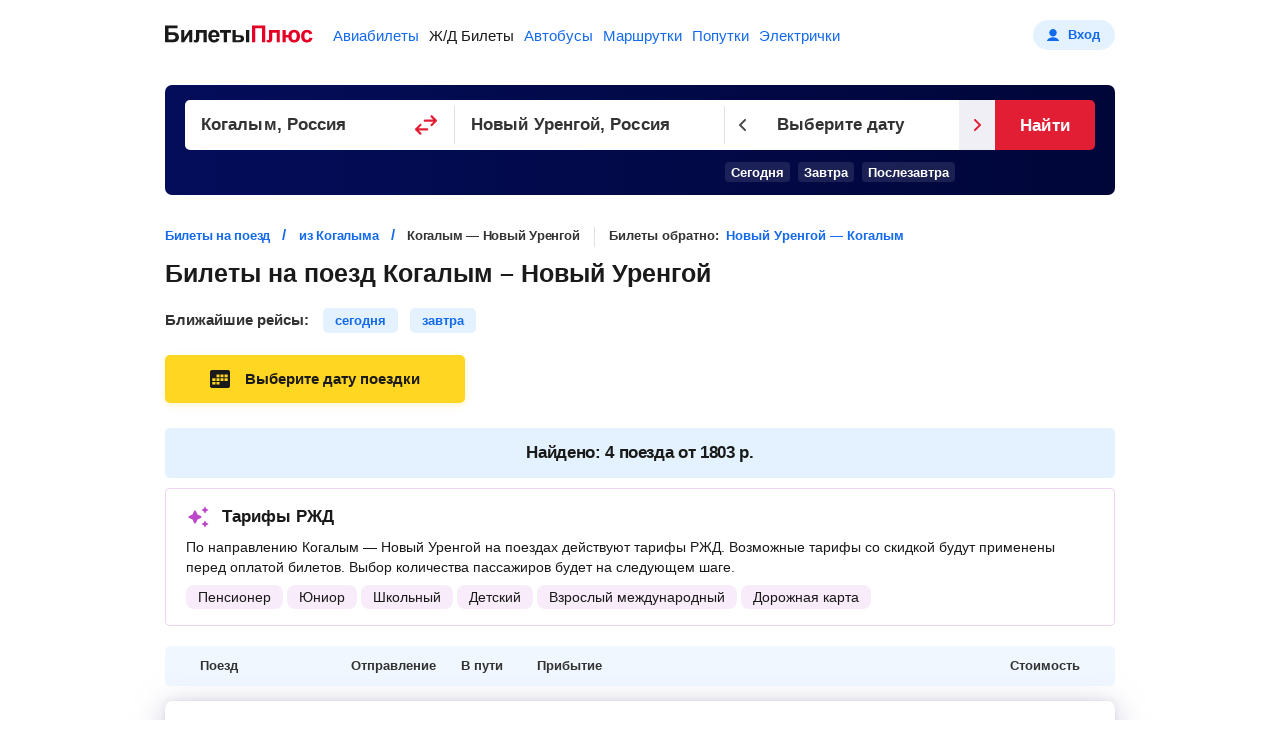

--- FILE ---
content_type: text/html;charset=UTF-8
request_url: https://poezda.biletyplus.ru/bilety/kogalym/novyj-urengoj
body_size: 14070
content:



<!DOCTYPE html>
<html lang="ru">

<head>
    
<meta charset="utf-8" />
<!-- Version #1.2.382.1 was built Tuesday Dec 16, 2025 14:08:51 MSK by bamboo (Profile: prod/production_yacloud, Computer: pbrus7) , page: 2025-12-27 03:59 , isMobile: false, boxId: .35.8184 -->

    
        
        
    
    

<title>Когалым — Новый Уренгой: ж/д билеты от 1803 р., расписание поездов, цены РЖД 2026</title>
<meta name="description" content="Официальный сайт БилетыПлюс поможет купить дешевый билет на поезд из Когалыма в Новый Уренгой от 1803 р. Самый быстрый поезд идёт 9 часов 33 минуты. Актуальное расписание движения поездов Когалым — Новый Уренгой, полный список вокзалов и маршрут, информация о ценах и спец. тарифах на 2026 год."/>

<meta property="og:type" content="website" />
<meta property="og:title" content="Когалым — Новый Уренгой: ж/д билеты от 1803 р., расписание поездов, цены РЖД 2026" />
<meta property="og:description" content="Официальный сайт БилетыПлюс поможет купить дешевый билет на поезд из Когалыма в Новый Уренгой от 1803 р. Самый быстрый поезд идёт 9 часов 33 минуты. Актуальное расписание движения поездов Когалым — Новый Уренгой, полный список вокзалов и маршрут, информация о ценах и спец. тарифах на 2026 год.">

    
    
        <meta property="og:image" content="https://biletyplus.ru/res/img/social_sharing/train.jpg"/>
    

<meta property="og:image:width" content="1200"/>
<meta property="og:image:height" content="630"/>
<meta property="og:locale" content="ru_RU"/>
<meta property="og:site_name" content="BiletyPlus"/>

    
        
            
            
                
            
        
    
    


    
<meta name="twitter:card" content="summary_large_image"/>
<meta name="twitter:site" content="@biletyplus"/>
<meta name="twitter:title" content="Когалым — Новый Уренгой: ж/д билеты от 1803 р., расписание поездов, цены РЖД 2026"/>
<meta name="twitter:description" content="Официальный сайт БилетыПлюс поможет купить дешевый билет на поезд из Когалыма в Новый Уренгой от 1803 р. Самый быстрый поезд идёт 9 часов 33 минуты. Актуальное расписание движения поездов Когалым — Новый Уренгой, полный список вокзалов и маршрут, информация о ценах и спец. тарифах на 2026 год."/>
<meta name="twitter:creator" content="@biletyplus"/>


<meta name="twitter:image" content="https://biletyplus.ru/res/img/social_sharing/train.jpg"/>


<meta name="author" content="Innovative Travel Technologies, LLC"/>
    
<link type="image/x-icon" rel="shortcut icon" href="https://selectelcdn.itt-us.com/res/img/ru_version/icons/favicon.ico">
<link type="image/png" sizes="16x16" rel="icon" href="https://selectelcdn.itt-us.com/res/img/ru_version/icons/favicon-16x16.png">
<link type="image/png" sizes="32x32" rel="icon" href="https://selectelcdn.itt-us.com/res/img/ru_version/icons/favicon-32x32.png">
<link type="image/png" sizes="96x96" rel="icon" href="https://selectelcdn.itt-us.com/res/img/ru_version/icons/favicon-96x96.png">
<link type="image/png" sizes="120x120" rel="icon" href="https://selectelcdn.itt-us.com/res/img/ru_version/icons/favicon-120x120.png">
<link type="image/png" sizes="192x192" rel="icon" href="https://selectelcdn.itt-us.com/res/img/ru_version/icons/android-icon-192x192.png">
<link sizes="57x57" rel="apple-touch-icon" href="https://selectelcdn.itt-us.com/res/img/ru_version/icons/apple-touch-icon-57x57.png">
<link sizes="60x60" rel="apple-touch-icon" href="https://selectelcdn.itt-us.com/res/img/ru_version/icons/apple-touch-icon-60x60.png">
<link sizes="72x72" rel="apple-touch-icon" href="https://selectelcdn.itt-us.com/res/img/ru_version/icons/apple-touch-icon-72x72.png">
<link sizes="76x76" rel="apple-touch-icon" href="https://selectelcdn.itt-us.com/res/img/ru_version/icons/apple-touch-icon-76x76.png">
<link sizes="114x114" rel="apple-touch-icon" href="https://selectelcdn.itt-us.com/res/img/ru_version/icons/apple-touch-icon-114x114.png">
<link sizes="120x120" rel="apple-touch-icon" href="https://selectelcdn.itt-us.com/res/img/ru_version/icons/apple-touch-icon-120x120.png">
<link sizes="144x144" rel="apple-touch-icon" href="https://selectelcdn.itt-us.com/res/img/ru_version/icons/apple-touch-icon-144x144.png">
<link sizes="152x152" rel="apple-touch-icon" href="https://selectelcdn.itt-us.com/res/img/ru_version/icons/apple-touch-icon-152x152.png">
<link sizes="180x180" rel="apple-touch-icon" href="https://selectelcdn.itt-us.com/res/img/ru_version/icons/apple-touch-icon-180x180.png">
<meta name="theme-color" content="#ffffff">

<link rel="canonical" href="https://poezda.biletyplus.ru/bilety/kogalym/novyj-urengoj"/>
<meta name="viewport" content="width=device-width, initial-scale=1"/>




    
        

    
    
    
        
            
            
            
            
            
            
            
            
        
    
    
    
    
    

<script>
    
    window.dataLayer = window.dataLayer || [];
    function gtag() { dataLayer.push(arguments); }
    gtag('set', 'ads_data_redaction', true);

    history.onpushstate = function (state, title, newPageUrl) {
        if (typeof ym === "function" && window.yaMetrikaInitialized) {
            ym(window.yandexCounterNumber, 'hit', newPageUrl);
        }
        if(dataLayer){
            dataLayer.push({'set': {
                page: newPageUrl,
                title: title
            }});
            dataLayer.push({'event':'pageView'});
        }
    };

    (function (history) {
        var pushState = history.pushState;
        history.pushState = function (state, title, newPageUrl) {
            var result = pushState.apply(history, arguments);
            if (typeof history.onpushstate === "function") {
                history.onpushstate({state: state}, title, newPageUrl);
            }
            return result;
        }
    })(window.history);

    function _eventFull(pagename, action, label) {
        window.dataLayer.push({
            'event':'GAevent',
            'eventCategory': pagename,
            'eventAction': action,
            'eventLabel': label
        });

        if (typeof _eventYa === "function") {
            _eventYa(label);
        }
    }
    function _event(action, label) {
        var pageName = document.getElementById('pageNameId');
        if (pageName == null) {
            pageName = 'x';
        } else {
            pageName = pageName.value
        }
        _eventFull(pageName, action, label);
    }
    function _eventSimple(label) {
        var action = document.getElementById('pageActionId');
        if(action == null) {
            action = "x";
        } else {
            action = action.value
        }
        _event(action, label);
    }
    function _eventYa(label) {
        if (typeof ym === "function" && window.yaMetrikaInitialized) {
            ym(39303595, "reachGoal", label);
        }
    }
    function loadYandexMetrika() {
        if (window.yaMetrikaReady) return;
        window.yaMetrikaReady = true;
        
        window.yandexCounterNumber = 39303595;
        (function(m,e,t,r,i,k,a){m[i]=m[i]||function(){(m[i].a=m[i].a||[]).push(arguments)};
            m[i].l=1*new Date();k=e.createElement(t),a=e.getElementsByTagName(t)[0],k.async=1,k.src=r,a.parentNode.insertBefore(k,a)})
        (window, document, "script", "https://mc.yandex.ru/metrika/tag.js", "ym");
        
    }
    function initYandexMetrika() {
        if (window.yaMetrikaInitialized) return;
        window.yaMetrikaInitialized = true;
        
        ym(39303595, "init", {
            clickmap:true,
            trackLinks:true,
            accurateTrackBounce:true,
            webvisor:false
        });
        
    }

    window.yaContextCb=window.yaContextCb||[];
    function loadYandexAd() {
        if (window.yaAdReady) return;
        window.yaAdReady = true;
        
        var s = document.createElement("script");
        s.src = "https://yandex.ru/ads/system/context.js";
        s.async = true;
        document.head.appendChild(s);
        
    }

    function loadGTM() {
        if (window.gtmReady) return;
        window.gtmReady = true;
        
    }

    loadYandexMetrika(); initYandexMetrika();loadYandexAd(); loadGTM();
</script>

    
    

    
        
        
            
            <link type="text/css" rel="stylesheet" href="https://selectelcdn.itt-us.com/res/css/pack/train_city2city.bbab4fb44a165f9477bf.css">
            <link as="script" fetchpriority="high" rel="preload" href="https://selectelcdn.itt-us.com/res/js/bundle/trainCity2City.d130ec481390d6758cea.min.js">
            <link as="script" fetchpriority="high" rel="preload" href="https://selectelcdn.itt-us.com/res/js/bundle/trainLpDynamic.59bea02c3d07efad0053.min.js">
        
        
        
        
        
        
    
    <!--[if lt IE 9]>
    <link type="text/css" rel="stylesheet" href="https://selectelcdn.itt-us.com/resx/1.2.382.1/css/styleIE.css">
    <![endif]-->
    
    
</head>
<body class="min_width_720 landing trains">
<input type="hidden" id="bpsp" value="TRAIN_CC">
<input type="hidden" id="bpse" value="MAIN_GENERATOR">
<input type="hidden" id="pageBaseUrl" value="/bilety/kogalym/novyj-urengoj">
<input type="hidden" id="initialDate" value="2025-12-27">
<input type="hidden" id="depCityId" value="127064">
<input type="hidden" id="arrCityId" value="122300">
<input type="hidden" id="cityStationFrom" value="2030310">
<input type="hidden" id="cityStationTo" value="2030317">
<input type="hidden" id="pageNameId" value="train">
<input type="hidden" id="pageViewType" value="desktop">
<input type="hidden" id="showByAlert" value="false">
<input type="hidden" id="toRussiaDirection" value="RU">

<input type="hidden" id="bpErrorProcessorGlobally" value="true">
<input type="hidden" id="searchInitialDelay" value="800">
<input type="hidden" id="checkVariantDelay" value="750">
<input type="hidden" id="checkVariantMaxTries" value="30">
<input type="hidden" id="openGeneratorByDefault" value="false">
<div class="fullwidth" id="wrapper">
    <div class="content-layout" itemscope itemtype="https://schema.org/Product">
        


<input type="hidden" value=".biletyplus.ru" id="domainToSetCookies">
<input type="hidden" value="/resx/1.2.382.1/" id="resourcesPath">
<input type="hidden" value="//biletyplus.ru" id="appPath">
<input type="hidden" value="biletyplus.ru" id="bpPath">
<header id="header" class="header ">
    <div class="fixedwidth header-container">
        <input type="checkbox" class="menu-trigger" id="menu-trigger" />
        <label class="menu-button" for="menu-trigger">
            <div class="menu-button_line"></div>
        </label>
        <a class="header-logo domain-RU locale-ru" href="/">
        
            
                
                    
                    
                    <picture><img src="https://selectelcdn.itt-us.com/res/img/logo_black_red.svg" alt="билеты на поезда БилетыПлюс" width="148" height="18"></picture>
                
            
            
        
        </a>
        <nav class="header-links" aria-label="Services">
            <ul class="header-links_list">
                
                    
                    
                        <li class="header-links_list__item flight ">
                            
                                
                                
                                    <a class="header-links_list__item_inner" href="https://biletyplus.ru/" title="Авиабилеты">
                                        Авиабилеты
                                    </a>
                                
                            
                        </li>
                        
                            <li class="header-links_list__item train active">
                                
                                    
                                    
                                        <a class="header-links_list__item_inner" href="https://poezda.biletyplus.ru/" title="Ж/Д Билеты">
                                            Ж/Д Билеты
                                        </a>
                                    
                                    
                                
                            </li>
                        
                        <li class="header-links_list__item bus ">
                            
                                
                                
                                    <a class="header-links_list__item_inner" href="https://bus.biletyplus.ru/" title="Автобусы">
                                        Автобусы
                                    </a>
                                
                                
                            
                        </li>
                        <li class="header-links_list__item minibus ">
                            
                                
                                
                                    <a class="header-links_list__item_inner" href="https://minibus.biletyplus.ru/" title="Маршрутки">
                                        Маршрутки
                                    </a>
                                
                                
                            
                        </li>
                        <li class="header-links_list__item ridesharing ">
                            
                                
                                
                                    <a class="header-links_list__item_inner" href="https://ridesharing.biletyplus.ru/" title="Попутки">
                                        Попутки
                                    </a>
                                
                                
                            
                        </li>
                        
                            <li class="header-links_list__item suburban ">
                                
                                    
                                    
                                        <a class="header-links_list__item_inner" href="https://suburban.biletyplus.ru/" title="Электрички">
                                            Электрички
                                        </a>
                                    
                                    
                                
                            </li>
                        
                        
                        
                        
                        
                        
                        
                        
                        
                        
                        
                        
                        
                        
                        
                        
                        
                        
                        
                        
                    
                
            </ul>
        </nav>
        
            <div  id="login"></div>
        
    </div>
</header>

<main>
    <article>
        <div id="landing-page-content">
            <input type="hidden" id="depStation" value="2030310">
            <input type="hidden" id="arrStation" value="2030317">
            <input type="hidden" id="depStationId" value="7347">
            <input type="hidden" id="arrStationId" value="7354">
            <input type="hidden" id="depCityOriginalString" value="Когалым">
            <input type="hidden" id="arrCityOriginalString" value="Новый Уренгой">
            <input type="hidden" id="trainViewType" value="desktop">
            <input type="hidden" id="advTablePosition" value="2">
            <div class="fixed-height-wrapper train">
                <div class="fullwidth" id="search">
                    <div id="reactGenerator" class="fixedwidth"></div>
                </div>
            </div>
            <div class="crumbs_block lp-block lp-section fixedwidth">
                <div id="breadcrumbs-block" type="BREAD_CRUMBS"> <nav> <ol itemscope="" itemtype="http://schema.org/BreadcrumbList"> <li itemprop="itemListElement" itemscope="" itemtype="http://schema.org/ListItem"> <a href="/" itemprop="item"><span itemprop="name">Билеты на поезд</span></a> <meta itemprop="position" content="1"> </li> <li itemprop="itemListElement" itemscope="" itemtype="http://schema.org/ListItem"> <a href="/bilety/iz-kogalyma" itemprop="item"><span itemprop="name">из Когалыма</span></a> <meta itemprop="position" content="2"> </li> <li>Когалым — Новый Уренгой</li> </ol> </nav></div><span type="RETURN_URL" class="return-train-block">Билеты обратно: <a target="_blank" href="/bilety/novyj-urengoj/kogalym">Новый Уренгой — Когалым</a></span>
                
            </div>
            <div id="content-block" class="search-content ru landing-page content_block">
                <div id="trainCity2City">
                    <div id="tickets-table" class="fixedwidth">
                        <h1 id="scroll-point" itemprop="name">Билеты на поезд Когалым&nbsp;– Новый Уренгой</h1>
                        
                            <meta itemprop="description" content="Стоимость Ж/Д билетов из Когалыма в Новый Уренгой." />
                        
                        
    
    

    

<div class="srp-tickets-table">
    <div id="trainTicketTableStatic">
        <div class="srp-tickets-table_quickDates">Ближайшие рейсы: <span class="srp-tickets-table_quickDates__item open-dayPickerModal" title="сегодня" data-date="2025-12-27">сегодня</span><span class="srp-tickets-table_quickDates__item open-dayPickerModal" title="завтра" data-date="2025-12-28">завтра</span></div>
        <div class="srp-tickets-table_buttons">
            <div class="open-calendar open-dayPickerModal" >
                <div class="inner">Выберите дату поездки</div>
            </div>
        </div>
        
        <div class="srp-tickets-table_trains-found">Найдено: 4 поезда от 1803 р.
        </div>
        <div class="available-tariffs-info">
            <div class="tariffs-title">Тарифы РЖД</div>
            <div class="tariffs-descr">По направлению Когалым &mdash; Новый Уренгой на поездах действуют тарифы РЖД. Возможные тарифы со скидкой будут применены перед оплатой билетов. Выбор количества пассажиров будет на следующем шаге.</div>
            <div class="tariffs-list">
                <div class="tariffs-list_item">Пенсионер</div>
                <div class="tariffs-list_item">Юниор</div>
                <div class="tariffs-list_item">Школьный</div>
                <div class="tariffs-list_item">Детский</div>
                <div class="tariffs-list_item">Взрослый международный</div>
                <div class="tariffs-list_item">Дорожная карта</div>
            </div>
        </div>
        
            <div class="srp-tickets-table_head">
                <div class="col train-info noSorting"><span class="col-inner">Поезд</span></div>
                <div class="col dep noSorting"><span class="col-inner">Отправление</span></div>
                <div class="col duration noSorting"><span class="col-inner">В пути</span></div>
                <div class="col arr noSorting"><span class="col-inner">Прибытие</span></div>
                <div class="col price noSorting"><span class="col-inner">Стоимость</span></div>
            </div>
        
        <div class="srp-tickets-table_body staticTable ">
            
                
                    
                    
                    
                    
                    <div class="srp-tickets-table_item ">
                        
                            
                            
                                <div class="srp-tickets-table_item_row">
                                    <div class="col train-info">
                                        <div>
                                            <div class="train-info_number"><span class="number">332Й</span></div>
                                            <div class="train-info_name">ПАСС&nbsp;ФПК</div>
                                            <div class="train-info_route">Уфа - Новый Уренгой</div>
                                        </div>
                                        <div class="train-info_services">
                                            
                                            <div class="services_item ELREG"><div class="tooltip">Электронная регистрация</div></div>
                                            
                                            
                                                
                                                    
                                                        <div class="services_item COND"></div>
                                                    
                                                
                                                    
                                                
                                                    
                                                
                                                    
                                                
                                            
                                        </div>
                                    </div>
                                    <div class="col dep">
                                        <div class="dep_time">
                                            09:39
                                            <span class="duration">
                                                
                                                <span class="number">9</span>&nbsp;ч&nbsp;
                                                <span class="number">33</span>&nbsp;мин
                                            </span>
                                        </div>
                                        <div class="dep_city">Когалым</div>
                                        <div class="dep_station">Когалым</div>
                                    </div>
                                    <div class="col arr">
                                        <div class="arr_time">19:12</div>
                                        <div class="arr_city">Новый Уренгой</div>
                                        <div class="arr_station">Коротчаево</div>
                                    </div>
                                    <div class="col types">
                                        
                                            
                                                <div class="types_type cashed open-dayPickerModal" data-trainnum="332Й">
                                                    <span class="type-name">Плацкарт</span>
                                                    <span class="type-price">от&nbsp;<span><span class="type-price_number">1803</span>&nbsp;₽</span></span>
                                                </div>
                                            
                                                <div class="types_type cashed open-dayPickerModal" data-trainnum="332Й">
                                                    <span class="type-name">Купе</span>
                                                    <span class="type-price">от&nbsp;<span><span class="type-price_number">3812</span>&nbsp;₽</span></span>
                                                </div>
                                            
                                        
                                    </div>
                                    <div class="col price">
                                        <div class="button open-dayPickerModal" data-trainnum="332Й">
                                            <div class="back"></div>
                                            <div class="text">Найти билеты</div>
                                        </div>
                                    </div>
                                </div>
                            
                        
                    </div>
                    
                
            
                
                    
                    
                    
                    
                    <div class="srp-tickets-table_item ">
                        
                            
                            
                                <div class="srp-tickets-table_item_row">
                                    <div class="col train-info">
                                        <div>
                                            <div class="train-info_number"><span class="number">378Й</span></div>
                                            <div class="train-info_name">ПАСС&nbsp;ФПК</div>
                                            <div class="train-info_route">Казань - Новый Уренгой</div>
                                        </div>
                                        <div class="train-info_services">
                                            
                                            <div class="services_item ELREG"><div class="tooltip">Электронная регистрация</div></div>
                                            
                                            
                                                
                                                    
                                                
                                            
                                        </div>
                                    </div>
                                    <div class="col dep">
                                        <div class="dep_time">
                                            16:13
                                            <span class="duration">
                                                
                                                <span class="number">12</span>&nbsp;ч&nbsp;
                                                <span class="number">36</span>&nbsp;мин
                                            </span>
                                        </div>
                                        <div class="dep_city">Когалым</div>
                                        <div class="dep_station">Когалым</div>
                                    </div>
                                    <div class="col arr">
                                        <div class="arr_time">04:49</div>
                                        <div class="arr_city">Новый Уренгой</div>
                                        <div class="arr_station">Коротчаево</div>
                                    </div>
                                    <div class="col types">
                                        
                                            
                                                <div class="types_type cashed open-dayPickerModal" data-trainnum="378Й">
                                                    <span class="type-name">Плацкарт</span>
                                                    <span class="type-price">от&nbsp;<span><span class="type-price_number">1803</span>&nbsp;₽</span></span>
                                                </div>
                                            
                                                <div class="types_type cashed open-dayPickerModal" data-trainnum="378Й">
                                                    <span class="type-name">Купе</span>
                                                    <span class="type-price">от&nbsp;<span><span class="type-price_number">3413</span>&nbsp;₽</span></span>
                                                </div>
                                            
                                                <div class="types_type cashed open-dayPickerModal" data-trainnum="378Й">
                                                    <span class="type-name">СВ</span>
                                                    <span class="type-price">от&nbsp;<span><span class="type-price_number">9750</span>&nbsp;₽</span></span>
                                                </div>
                                            
                                        
                                    </div>
                                    <div class="col price">
                                        <div class="button open-dayPickerModal" data-trainnum="378Й">
                                            <div class="back"></div>
                                            <div class="text">Найти билеты</div>
                                        </div>
                                    </div>
                                </div>
                            
                        
                    </div>
                    
                        

    
        
            <div class="srp-tickets-table_item" style="background: none;box-shadow: none;background-color: #EFEFF4;min-height: 220px">
                <!-- Yandex.RTB R-A-447437-1 -->
                <div id="yandex_rtb_R-A-447437-1"></div>
                <script>
                window.yaContextCb.push(() => {
                    Ya.Context.AdvManager.render({
                        "blockId": "R-A-447437-1",
                        "renderTo": "yandex_rtb_R-A-447437-1"
                    })
                });
                </script>
            </div>
        
    
    

                    
                
            
                
                    
                    
                    
                    
                    <div class="srp-tickets-table_item ">
                        
                            
                            
                                <div class="srp-tickets-table_item_row">
                                    <div class="col train-info">
                                        <div>
                                            <div class="train-info_number"><span class="number">012Я</span></div>
                                            <div class="train-info_name"><span class="train-info_name_brand">«Ямал»</span> СК ФИРМ&nbsp;ФПК</div>
                                            <div class="train-info_route">Москва - Новый Уренгой</div>
                                        </div>
                                        <div class="train-info_services">
                                            <div class="services_item BRAND"><div class="tooltip">Фирменный</div></div>
                                            <div class="services_item ELREG"><div class="tooltip">Электронная регистрация</div></div>
                                            
                                            
                                                
                                                    
                                                        <div class="services_item COND"></div>
                                                    
                                                
                                                    
                                                
                                                    
                                                
                                                    
                                                
                                            
                                        </div>
                                    </div>
                                    <div class="col dep">
                                        <div class="dep_time">
                                            23:03
                                            <span class="duration">
                                                
                                                <span class="number">9</span>&nbsp;ч&nbsp;
                                                <span class="number">45</span>&nbsp;мин
                                            </span>
                                        </div>
                                        <div class="dep_city">Когалым</div>
                                        <div class="dep_station">Когалым</div>
                                    </div>
                                    <div class="col arr">
                                        <div class="arr_time">08:48</div>
                                        <div class="arr_city">Новый Уренгой</div>
                                        <div class="arr_station">Коротчаево</div>
                                    </div>
                                    <div class="col types">
                                        
                                            
                                                <div class="types_type cashed open-dayPickerModal" data-trainnum="012Я">
                                                    <span class="type-name">Плацкарт</span>
                                                    <span class="type-price">от&nbsp;<span><span class="type-price_number">2949</span>&nbsp;₽</span></span>
                                                </div>
                                            
                                                <div class="types_type cashed open-dayPickerModal" data-trainnum="012Я">
                                                    <span class="type-name">Купе</span>
                                                    <span class="type-price">от&nbsp;<span><span class="type-price_number">5392</span>&nbsp;₽</span></span>
                                                </div>
                                            
                                        
                                    </div>
                                    <div class="col price">
                                        <div class="button open-dayPickerModal" data-trainnum="012Я">
                                            <div class="back"></div>
                                            <div class="text">Найти билеты</div>
                                        </div>
                                    </div>
                                </div>
                            
                        
                    </div>
                    
                
            
                
                    
                    
                    
                    
                    <div class="srp-tickets-table_item ">
                        
                            
                            
                                <div class="srp-tickets-table_item_row">
                                    <div class="col train-info">
                                        <div>
                                            <div class="train-info_number"><span class="number">110Э</span></div>
                                            <div class="train-info_name">СК&nbsp;ФПК</div>
                                            <div class="train-info_route">Москва - Новый Уренгой</div>
                                        </div>
                                        <div class="train-info_services">
                                            
                                            <div class="services_item ELREG"><div class="tooltip">Электронная регистрация</div></div>
                                            
                                            
                                                
                                                    
                                                        <div class="services_item COND"></div>
                                                    
                                                
                                                    
                                                
                                            
                                        </div>
                                    </div>
                                    <div class="col dep">
                                        <div class="dep_time">
                                            01:10
                                            <span class="duration">
                                                
                                                <span class="number">10</span>&nbsp;ч&nbsp;
                                                <span class="number">44</span>&nbsp;мин
                                            </span>
                                        </div>
                                        <div class="dep_city">Когалым</div>
                                        <div class="dep_station">Когалым</div>
                                    </div>
                                    <div class="col arr">
                                        <div class="arr_time">11:54</div>
                                        <div class="arr_city">Новый Уренгой</div>
                                        <div class="arr_station">Коротчаево</div>
                                    </div>
                                    <div class="col types">
                                        
                                            
                                                <div class="types_type cashed open-dayPickerModal" data-trainnum="110Э">
                                                    <span class="type-name">Плацкарт</span>
                                                    <span class="type-price">от&nbsp;<span><span class="type-price_number">1966</span>&nbsp;₽</span></span>
                                                </div>
                                            
                                                <div class="types_type cashed open-dayPickerModal" data-trainnum="110Э">
                                                    <span class="type-name">Купе</span>
                                                    <span class="type-price">от&nbsp;<span><span class="type-price_number">3536</span>&nbsp;₽</span></span>
                                                </div>
                                            
                                        
                                    </div>
                                    <div class="col price">
                                        <div class="button open-dayPickerModal" data-trainnum="110Э">
                                            <div class="back"></div>
                                            <div class="text">Найти билеты</div>
                                        </div>
                                    </div>
                                </div>
                            
                        
                    </div>
                    
                
            
        </div>
        <div class="note">Прямые поезда с датой отправления в ближайшие&nbsp;<span class="red-text">120 дней</span>. Время отправления и прибытия - местное.</div>
    </div>
    <div static id="trainTicketTable"></div>
</div>
                    </div>
                    


                    <div class="fixedwidth">
                        

    <div class="ya_wrap">
        <!-- Yandex.RTB R-A-447437-3 -->
        <div id="yandex_rtb_R-A-447437-3"></div>
        <script>
            window.yaContextCb.push(() => {
                Ya.Context.AdvManager.render({
                    "blockId": "R-A-447437-3",
                    "renderTo": "yandex_rtb_R-A-447437-3"
                })
            })
        </script>
    </div>

                    </div>









                    <div id="description-block" class="lp-block lp-section" type="DESCRIPTION"> <div class="fixedwidth"> <p><span itemprop="offers" itemscope itemtype="https://schema.org/AggregateOffer"><b>Билеты<span class="plusText">Плюс</span></b> поможет быстро и удобно купить билет на поезд Когалым — Новый Уренгой онлайн по низкой цене <span class="static-price-value" itemprop="lowPrice">1803</span> <span class="static-price-currency" itemprop="priceCurrency" content="RUB">р.</span> Мы предоставляем полную информацию о наличии мест в поезде, стоимости билетов, типах вагонов, в которых можно заказать жд билет в Новый Уренгой и обратно.</span></p> </div></div>
                    
                    <div id="train_route_map" class="train_route lp-block lp-section fixedwidth">
                        <h2>Маршрут</h2>
                        <div class="train_route_map_block">
                            <div class="train_route_map_block_content"></div>
                            <div class="train_route_map_block_link"><div class="back"></div><div class="text">Посмотреть маршрут на карте</div></div>
                        </div>
                        <div class="lp_map_wrap hidden" id="trainRouteMap"
                             data-city-from="Когалым"
                             data-city-to="Новый Уренгой"
                             data-from-latitude="62.24"
                             data-from-longitude="74.53"
                             data-to-latitude="66.083"
                             data-to-longitude="76.633"
                        >
                        </div>
                        
                        
                            <div class="info_train__data">
                                <div class="info_train__data_column">
                                    <div class="info_train__data_item trains">
                                        <span>Количество поездов на маршруте</span>
                                        <span>4 поезда</span>
                                    </div>
                                    <div class="info_train__data_item distance">
                                        <span>Расстояние (примерно)</span>
                                        <span>483 км</span>
                                    </div>
                                    <div class="info_train__data_item time">
                                        <span>Время в пути (минимальное)</span>
                                        <span>9 ч 33 мин</span>
                                    </div>
                                </div>
                                <div class="info_train__data_column">
                                    <div class="info_train__data_item stations">
                                        <span>Вокзалы Когалыма</span>
                                        <span>
                                            
                                                Когалым
                                            
                                        </span>
                                    </div>
                                    <div class="info_train__data_item stations">
                                        <span>Вокзалы Нового Уренгоя</span>
                                        <span>
                                            
                                                Коротчаево
                                            
                                        </span>
                                    </div>
                                </div>
                            </div>
                        
                    </div>
                </div>
                <div class="lp-block lp-section" id="schedule_table" type="TRAINS_ON_THE_ROUTE"> <div class="schedule_table_content fixedwidth"> <h2>Расписание поездов 2026</h2> <p>Список всех поездов, курсирующих между городами Когалым и Новый Уренгой в течение всего года. Каждый поезд имеет свой уникальный годовой график движения. Однако бронирование билетов доступно максимум за 120 дней до отправления поезда. Подробная информация о вокзалах отправления и прибытия, остановках, времени в пути, ценах на скорые и фирменные поезда РЖД.</p> <div class="date_note">Время отправления / остановки / прибытия – <span class="local-time">местное</span></div> <div class="open-calendar open-dayPickerModal"><div class="inner">Выберите дату</div></div> <div class="lp-table-keyvalue schedule_ticket_table no_wrap"> <div class="schedule_ticket_table_head"> <div class="col col_number">Поезд</div> <div class="col col_station">Отправление</div> <div class="col col_station">Прибытие</div> <div class="col col_duration">В пути</div> <div class="col col_route">Остановочные пункты</div> </div> <div class="schedule_ticket_table_body"> <div class="train schedule_ticket_table_item"> <div class="col col_number"> <div class="schedule_ticket_table__info"> <div class="schedule_ticket_table__info_number"> <a href="/poezd-380-u">380У</a> </div> <div class="schedule_ticket_table__info_route">Оренбург&nbsp;– Новый Уренгой</div> <div class="button open-dayPickerModal" data-trainnum="380У"> <div class="back"></div> <span class="inner">Выберите дату</span> </div> </div> </div> <div class="col col_station"> <div class="schedule_ticket_table__station"> <div class="schedule_ticket_table__station_time">03:02</div> <div class="schedule_ticket_table__station_city">Когалым</div> <div class="schedule_ticket_table__station_name" title="Когалым">Когалым</div> </div> </div> <div class="col col_station"> <div class="schedule_ticket_table__station"> <div class="schedule_ticket_table__station_time">15:20</div> <div class="schedule_ticket_table__station_city">Новый Уренгой</div> <div class="schedule_ticket_table__station_name" title="Новый уренгой">Новый уренгой</div> </div> </div> <div class="col col_duration"> <div class="schedule_ticket_table__duration"> 14&nbsp;<span>ч</span> 53&nbsp;<span>мин</span> </div> </div> <div class="col col_route"> <div class="stopping_points scrollable_y"> <div class="stopping_points_item"> <div class="stopping_points_item_route"> Когалым <div class="label">(Когалым)</div> </div> <div class="stopping_points_item_time"> 02:56 - 03:02 </div> </div> <div class="stopping_points_item"> <div class="stopping_points_item_route"> <div class="label">Ноябрьск 1</div> </div> <div class="stopping_points_item_time"> 05:31 - 05:36 </div> </div> <div class="stopping_points_item"> <div class="stopping_points_item_route"> <div class="label">Ноябрьск 2</div> </div> <div class="stopping_points_item_time"> 05:55 - 06:05 </div> </div> <div class="stopping_points_item"> <div class="stopping_points_item_route"> <div class="label">Ханымей</div> </div> <div class="stopping_points_item_time"> 07:17 - 07:22 </div> </div> <div class="stopping_points_item"> <div class="stopping_points_item_route"> <div class="label">Пурпе</div> </div> <div class="stopping_points_item_time"> 09:19 - 09:36 </div> </div> <div class="stopping_points_item"> <div class="stopping_points_item_route"> <div class="label">Пуровск</div> </div> <div class="stopping_points_item_time"> 11:09 - 11:14 </div> </div> <div class="stopping_points_item"> <div class="stopping_points_item_route"> <div class="label">Сывдарма</div> </div> <div class="stopping_points_item_time"> 11:57 - 11:59 </div> </div> <div class="stopping_points_item"> <div class="stopping_points_item_route"> <div class="label">Коротчаево</div> </div> <div class="stopping_points_item_time"> 13:38 - 13:43 </div> </div> <div class="stopping_points_item"> <div class="stopping_points_item_route"> Новый Уренгой <div class="label">(Новый уренгой)</div> </div> <div class="stopping_points_item_time"> 15:20 </div> </div> </div> </div> </div> <div class="train schedule_ticket_table_item"> <div class="col col_number"> <div class="schedule_ticket_table__info"> <div class="schedule_ticket_table__info_number"> <a href="/poezd-332-j">332Й</a> </div> <div class="schedule_ticket_table__info_route">Уфа&nbsp;– Новый Уренгой</div> <div class="button open-dayPickerModal" data-trainnum="332Й"> <div class="back"></div> <span class="inner">Выберите дату</span> </div> </div> </div> <div class="col col_station"> <div class="schedule_ticket_table__station"> <div class="schedule_ticket_table__station_time">07:39</div> <div class="schedule_ticket_table__station_city">Когалым</div> <div class="schedule_ticket_table__station_name" title="Когалым">Когалым</div> </div> </div> <div class="col col_station"> <div class="schedule_ticket_table__station"> <div class="schedule_ticket_table__station_time">16:13</div> <div class="schedule_ticket_table__station_city">Новый Уренгой</div> <div class="schedule_ticket_table__station_name" title="Коротчаево">Коротчаево</div> </div> </div> <div class="col col_duration"> <div class="schedule_ticket_table__duration"> 12&nbsp;<span>ч</span> 24&nbsp;<span>мин</span> </div> </div> <div class="col col_route"> <div class="stopping_points scrollable_y"> <div class="stopping_points_item"> <div class="stopping_points_item_route"> Когалым <div class="label">(Когалым)</div> </div> <div class="stopping_points_item_time"> 07:33 - 07:39 </div> </div> <div class="stopping_points_item"> <div class="stopping_points_item_route"> <div class="label">Ноябрьск 1</div> </div> <div class="stopping_points_item_time"> 09:21 - 09:37 </div> </div> <div class="stopping_points_item"> <div class="stopping_points_item_route"> <div class="label">Ноябрьск 2</div> </div> <div class="stopping_points_item_time"> 09:54 - 10:03 </div> </div> <div class="stopping_points_item"> <div class="stopping_points_item_route"> <div class="label">Ханымей</div> </div> <div class="stopping_points_item_time"> 11:02 - 11:06 </div> </div> <div class="stopping_points_item"> <div class="stopping_points_item_route"> <div class="label">Пурпе</div> </div> <div class="stopping_points_item_time"> 12:36 - 12:53 </div> </div> <div class="stopping_points_item"> <div class="stopping_points_item_route"> <div class="label">Пуровск</div> </div> <div class="stopping_points_item_time"> 13:49 - 14:01 </div> </div> <div class="stopping_points_item"> <div class="stopping_points_item_route"> <div class="label">Сывдарма</div> </div> <div class="stopping_points_item_time"> 14:52 - 14:54 </div> </div> <div class="stopping_points_item"> <div class="stopping_points_item_route"> Новый Уренгой <div class="label">(Коротчаево)</div> </div> <div class="stopping_points_item_time"> 16:13 - 16:46 </div> </div> </div> </div> </div> <div class="train schedule_ticket_table_item"> <div class="col col_number"> <div class="schedule_ticket_table__info"> <div class="schedule_ticket_table__info_number"> <a href="/poezd-378-j">378Й</a> </div> <div class="schedule_ticket_table__info_route">Казань&nbsp;– Новый Уренгой</div> <div class="button open-dayPickerModal" data-trainnum="378Й"> <div class="back"></div> <span class="inner">Выберите дату</span> </div> </div> </div> <div class="col col_station"> <div class="schedule_ticket_table__station"> <div class="schedule_ticket_table__station_time">14:13</div> <div class="schedule_ticket_table__station_city">Когалым</div> <div class="schedule_ticket_table__station_name" title="Когалым">Когалым</div> </div> </div> <div class="col col_station"> <div class="schedule_ticket_table__station"> <div class="schedule_ticket_table__station_time">02:49</div> <div class="schedule_ticket_table__station_city">Новый Уренгой</div> <div class="schedule_ticket_table__station_name" title="Коротчаево">Коротчаево</div> </div> </div> <div class="col col_duration"> <div class="schedule_ticket_table__duration"> 14&nbsp;<span>ч</span> 24&nbsp;<span>мин</span> </div> </div> <div class="col col_route"> <div class="stopping_points scrollable_y"> <div class="stopping_points_item"> <div class="stopping_points_item_route"> Когалым <div class="label">(Когалым)</div> </div> <div class="stopping_points_item_time"> 14:06 - 14:13 </div> </div> <div class="stopping_points_item"> <div class="stopping_points_item_route"> <div class="label">Ноябрьск 1</div> </div> <div class="stopping_points_item_time"> 16:18 - 16:23 </div> </div> <div class="stopping_points_item"> <div class="stopping_points_item_route"> <div class="label">Ноябрьск 2</div> </div> <div class="stopping_points_item_time"> 16:42 - 16:52 </div> </div> <div class="stopping_points_item"> <div class="stopping_points_item_route"> <div class="label">Ханымей</div> </div> <div class="stopping_points_item_time"> 17:56 - 18:01 </div> </div> <div class="stopping_points_item"> <div class="stopping_points_item_route"> <div class="label">Пурпе</div> </div> <div class="stopping_points_item_time"> 19:38 - 19:55 </div> </div> <div class="stopping_points_item"> <div class="stopping_points_item_route"> <div class="label">Пуровск</div> </div> <div class="stopping_points_item_time"> 23:15 - 23:32 </div> </div> <div class="stopping_points_item"> <div class="stopping_points_item_route"> <div class="label">Сывдарма</div> </div> <div class="stopping_points_item_time"> 00:57 - 01:02 </div> </div> <div class="stopping_points_item"> <div class="stopping_points_item_route"> Новый Уренгой <div class="label">(Коротчаево)</div> </div> <div class="stopping_points_item_time"> 02:49 - 02:59 </div> </div> </div> </div> </div> <div class="train schedule_ticket_table_item"> <div class="col col_number"> <div class="schedule_ticket_table__info"> <div class="schedule_ticket_table__info_number"> <a href="/poezd-012-ya">012Я</a> <div class="brand_logo_block">Ямал</div> </div> <div class="schedule_ticket_table__info_route">Москва&nbsp;– Новый Уренгой</div> <div class="button open-dayPickerModal" data-trainnum="012Я"> <div class="back"></div> <span class="inner">Выберите дату</span> </div> </div> </div> <div class="col col_station"> <div class="schedule_ticket_table__station"> <div class="schedule_ticket_table__station_time">20:56</div> <div class="schedule_ticket_table__station_city">Когалым</div> <div class="schedule_ticket_table__station_name" title="Когалым">Когалым</div> </div> </div> <div class="col col_station"> <div class="schedule_ticket_table__station"> <div class="schedule_ticket_table__station_time">09:15</div> <div class="schedule_ticket_table__station_city">Новый Уренгой</div> <div class="schedule_ticket_table__station_name" title="Коротчаево">Коротчаево</div> </div> </div> <div class="col col_duration"> <div class="schedule_ticket_table__duration"> 11&nbsp;<span>ч</span> 35&nbsp;<span>мин</span> </div> </div> <div class="col col_route"> <div class="stopping_points scrollable_y"> <div class="stopping_points_item"> <div class="stopping_points_item_route"> Когалым <div class="label">(Когалым)</div> </div> <div class="stopping_points_item_time"> 20:51 - 20:56 </div> </div> <div class="stopping_points_item"> <div class="stopping_points_item_route"> <div class="label">Ноябрьск 1</div> </div> <div class="stopping_points_item_time"> 22:55 - 23:00 </div> </div> <div class="stopping_points_item"> <div class="stopping_points_item_route"> <div class="label">Ноябрьск 2</div> </div> <div class="stopping_points_item_time"> 23:18 - 23:28 </div> </div> <div class="stopping_points_item"> <div class="stopping_points_item_route"> <div class="label">Ханымей</div> </div> <div class="stopping_points_item_time"> 00:34 - 00:39 </div> </div> <div class="stopping_points_item"> <div class="stopping_points_item_route"> <div class="label">Пурпе</div> </div> <div class="stopping_points_item_time"> 03:07 - 03:24 </div> </div> <div class="stopping_points_item"> <div class="stopping_points_item_route"> <div class="label">Пуровск</div> </div> <div class="stopping_points_item_time"> 04:28 - 05:48 </div> </div> <div class="stopping_points_item"> <div class="stopping_points_item_route"> <div class="label">Сывдарма</div> </div> <div class="stopping_points_item_time"> 07:25 - 07:43 </div> </div> <div class="stopping_points_item"> <div class="stopping_points_item_route"> Новый Уренгой <div class="label">(Коротчаево)</div> </div> <div class="stopping_points_item_time"> 09:15 - 09:52 </div> </div> </div> </div> </div> <div class="train schedule_ticket_table_item"> <div class="col col_number"> <div class="schedule_ticket_table__info"> <div class="schedule_ticket_table__info_number"> <a href="/poezd-220-e">220Е</a> </div> <div class="schedule_ticket_table__info_route">Пермь&nbsp;– Новый Уренгой</div> <div class="button open-dayPickerModal" data-trainnum="220Е"> <div class="back"></div> <span class="inner">Выберите дату</span> </div> </div> </div> <div class="col col_station"> <div class="schedule_ticket_table__station"> <div class="schedule_ticket_table__station_time">23:10</div> <div class="schedule_ticket_table__station_city">Когалым</div> <div class="schedule_ticket_table__station_name" title="Когалым">Когалым</div> </div> </div> <div class="col col_station"> <div class="schedule_ticket_table__station"> <div class="schedule_ticket_table__station_time">09:54</div> <div class="schedule_ticket_table__station_city">Новый Уренгой</div> <div class="schedule_ticket_table__station_name" title="Коротчаево">Коротчаево</div> </div> </div> <div class="col col_duration"> <div class="schedule_ticket_table__duration"> 12&nbsp;<span>ч</span> 37&nbsp;<span>мин</span> </div> </div> <div class="col col_route"> <div class="stopping_points scrollable_y"> <div class="stopping_points_item"> <div class="stopping_points_item_route"> Когалым <div class="label">(Когалым)</div> </div> <div class="stopping_points_item_time"> 23:07 - 23:10 </div> </div> <div class="stopping_points_item"> <div class="stopping_points_item_route"> <div class="label">Ноябрьск 1</div> </div> <div class="stopping_points_item_time"> 01:39 - 01:44 </div> </div> <div class="stopping_points_item"> <div class="stopping_points_item_route"> <div class="label">Ноябрьск 2</div> </div> <div class="stopping_points_item_time"> 02:03 - 02:13 </div> </div> <div class="stopping_points_item"> <div class="stopping_points_item_route"> <div class="label">Ханымей</div> </div> <div class="stopping_points_item_time"> 03:30 - 03:35 </div> </div> <div class="stopping_points_item"> <div class="stopping_points_item_route"> <div class="label">Пурпе</div> </div> <div class="stopping_points_item_time"> 05:26 - 05:43 </div> </div> <div class="stopping_points_item"> <div class="stopping_points_item_route"> <div class="label">Пуровск</div> </div> <div class="stopping_points_item_time"> 06:52 - 06:57 </div> </div> <div class="stopping_points_item"> <div class="stopping_points_item_route"> <div class="label">Сывдарма</div> </div> <div class="stopping_points_item_time"> 07:52 - 07:54 </div> </div> <div class="stopping_points_item"> <div class="stopping_points_item_route"> Новый Уренгой <div class="label">(Коротчаево)</div> </div> <div class="stopping_points_item_time"> 09:54 - 10:02 </div> </div> </div> </div> </div> <div class="train schedule_ticket_table_item"> <div class="col col_number"> <div class="schedule_ticket_table__info"> <div class="schedule_ticket_table__info_number"> <a href="/poezd-110-je">110Э</a> </div> <div class="schedule_ticket_table__info_route">Москва&nbsp;– Новый Уренгой</div> <div class="button open-dayPickerModal" data-trainnum="110Э"> <div class="back"></div> <span class="inner">Выберите дату</span> </div> </div> </div> <div class="col col_station"> <div class="schedule_ticket_table__station"> <div class="schedule_ticket_table__station_time">23:10</div> <div class="schedule_ticket_table__station_city">Когалым</div> <div class="schedule_ticket_table__station_name" title="Когалым">Когалым</div> </div> </div> <div class="col col_station"> <div class="schedule_ticket_table__station"> <div class="schedule_ticket_table__station_time">09:15</div> <div class="schedule_ticket_table__station_city">Новый Уренгой</div> <div class="schedule_ticket_table__station_name" title="Коротчаево">Коротчаево</div> </div> </div> <div class="col col_duration"> <div class="schedule_ticket_table__duration"> 12&nbsp;<span>ч</span> 57&nbsp;<span>мин</span> </div> </div> <div class="col col_route"> <div class="stopping_points scrollable_y"> <div class="stopping_points_item"> <div class="stopping_points_item_route"> Когалым <div class="label">(Когалым)</div> </div> <div class="stopping_points_item_time"> 23:07 - 23:10 </div> </div> <div class="stopping_points_item"> <div class="stopping_points_item_route"> <div class="label">Ноябрьск 1</div> </div> <div class="stopping_points_item_time"> 01:08 - 01:13 </div> </div> <div class="stopping_points_item"> <div class="stopping_points_item_route"> <div class="label">Ноябрьск 2</div> </div> <div class="stopping_points_item_time"> 01:32 - 01:42 </div> </div> <div class="stopping_points_item"> <div class="stopping_points_item_route"> <div class="label">Ханымей</div> </div> <div class="stopping_points_item_time"> 02:49 - 02:53 </div> </div> <div class="stopping_points_item"> <div class="stopping_points_item_route"> <div class="label">Пурпе</div> </div> <div class="stopping_points_item_time"> 04:37 - 05:43 </div> </div> <div class="stopping_points_item"> <div class="stopping_points_item_route"> <div class="label">Пуровск</div> </div> <div class="stopping_points_item_time"> 06:39 - 06:53 </div> </div> <div class="stopping_points_item"> <div class="stopping_points_item_route"> <div class="label">Сывдарма</div> </div> <div class="stopping_points_item_time"> 07:34 - 07:43 </div> </div> <div class="stopping_points_item"> <div class="stopping_points_item_route"> Новый Уренгой <div class="label">(Коротчаево)</div> </div> <div class="stopping_points_item_time"> 09:15 - 09:52 </div> </div> </div> </div> </div> </div> </div> <div class="show-more"> <div class="show-more_btn"> <div class="back"></div> <div class="inner">Показать ещё 1 поезд</div> </div> </div> </div> </div>
                <div class="lp-block lp-section" id="prices-route" type="MIN_NAX_TRAIN_PRICE"> <div class="fixedwidth"> <h2>Цены на ж/д билеты Когалым – Новый Уренгой 2026</h2> <p>Цена билета на поезд на официальном сайте Poezda.biletyplus.ru зависит от множества факторов. Если это фирменный поезд РЖД, то стоимость такого билета будет гораздо выше, чем просто на скорый поезд. На стоимость также влияет тип вагона – общий, плацкарт, купе или СВ.</p> <div id="the-most-tickets"></div> </div> </div>
                <div class="lp-block lp-section" type="TRAIN_PRICES"> <div class="fixedwidth"> <h3>По поездам</h3> <p>Сравнить цены на железнодорожные билеты в зависимости от типа вагона на разные поезда в Новый Уренгой из Когалыма можно на графиках ниже.</p> <div class="trainPrices"> <div class="trainPrices-tabs"> <label class="trainPrices-tabs_tab active" for="trainPrices-items_item-anchor_1"> <div class="type">Плацкарт</div> <div class="price">от <div class="price-number">4518</div> р</div> </label> <label class="trainPrices-tabs_tab " for="trainPrices-items_item-anchor_2"> <div class="type">СВ</div> <div class="price">от <div class="price-number">17568</div> р</div> </label> <label class="trainPrices-tabs_tab " for="trainPrices-items_item-anchor_3"> <div class="type">Купе</div> <div class="price">от <div class="price-number">7435</div> р</div> </label> </div> <div class="trainPrices-items"> <input class="trainPrices-items-anchor" id="trainPrices-items_item-anchor_1" type="radio" name="tabs" checked /> <div class="trainPrices-items_item"> <div class="trainPrices-items_item-train open-dayPickerModal" data-trainnum="220Е"> <div class="train-number">220Е</div> <div class="train-price"><span class="price-value">4518</span> р.</div> <div class="price-color "></div> </div> <div class="trainPrices-items_item-train open-dayPickerModal" data-trainnum="378Й"> <div class="train-number">378Й</div> <div class="train-price"><span class="price-value">5205</span> р.</div> <div class="price-color norm"></div> </div> <div class="trainPrices-items_item-train open-dayPickerModal" data-trainnum="380У"> <div class="train-number">380У</div> <div class="train-price"><span class="price-value">5280</span> р.</div> <div class="price-color norm"></div> </div> <div class="trainPrices-items_item-train open-dayPickerModal" data-trainnum="110Э"> <div class="train-number">110Э</div> <div class="train-price"><span class="price-value">6996</span> р.</div> <div class="price-color max"></div> </div> <div class="trainPrices-items_item-train open-dayPickerModal" data-trainnum="012Я"> <div class="train-number">012Я</div> <div class="train-price"><span class="price-value">11435</span> р.</div> <div class="price-color max"></div> </div> </div> <input class="trainPrices-items-anchor" id="trainPrices-items_item-anchor_2" type="radio" name="tabs" /> <div class="trainPrices-items_item"> <div class="trainPrices-items_item-train open-dayPickerModal" data-trainnum="332Й"> <div class="train-number">332Й</div> <div class="train-price"><span class="price-value">17568</span> р.</div> <div class="price-color norm"></div> </div> <div class="trainPrices-items_item-train open-dayPickerModal" data-trainnum="110Э"> <div class="train-number">110Э</div> <div class="train-price"><span class="price-value">37417</span> р.</div> <div class="price-color max"></div> </div> </div> <input class="trainPrices-items-anchor" id="trainPrices-items_item-anchor_3" type="radio" name="tabs" /> <div class="trainPrices-items_item"> <div class="trainPrices-items_item-train open-dayPickerModal" data-trainnum="220Е"> <div class="train-number">220Е</div> <div class="train-price"><span class="price-value">7435</span> р.</div> <div class="price-color "></div> </div> <div class="trainPrices-items_item-train open-dayPickerModal" data-trainnum="110Э"> <div class="train-number">110Э</div> <div class="train-price"><span class="price-value">8891</span> р.</div> <div class="price-color "></div> </div> <div class="trainPrices-items_item-train open-dayPickerModal" data-trainnum="380У"> <div class="train-number">380У</div> <div class="train-price"><span class="price-value">9911</span> р.</div> <div class="price-color norm"></div> </div> <div class="trainPrices-items_item-train open-dayPickerModal" data-trainnum="332Й"> <div class="train-number">332Й</div> <div class="train-price"><span class="price-value">10000</span> р.</div> <div class="price-color norm"></div> </div> <div class="trainPrices-items_item-train open-dayPickerModal" data-trainnum="378Й"> <div class="train-number">378Й</div> <div class="train-price"><span class="price-value">10595</span> р.</div> <div class="price-color max"></div> </div> <div class="trainPrices-items_item-train open-dayPickerModal" data-trainnum="012Я"> <div class="train-number">012Я</div> <div class="train-price"><span class="price-value">15435</span> р.</div> <div class="price-color max"></div> </div> </div> </div> </div> </div></div>
                <div class="train-month-prices lp-block lp-section" type="TRAIN_MONTH_PRICES"> <div class="fixedwidth"> <h3>По месяцам</h3> <p>Данный график помогает легко определить наиболее выгодное время года для поездки в Новый Уренгой.</p> <p>Самые дорогие месяцы: <span class="month-label open-dayPickerModal" data-month="5">Июнь</span><span class="month-label open-dayPickerModal" data-month="6">Июль</span><span class="month-label open-dayPickerModal" data-month="7">Август</span></p> <p>Самые дешевые месяцы: <span class="month-label cheap open-dayPickerModal" data-month="11">Декабрь</span><span class="month-label cheap open-dayPickerModal" data-month="9">Октябрь</span><span class="month-label cheap open-dayPickerModal" data-month="10">Ноябрь</span></p> <div class="months-prices"> <div class="axises"> <div class="axis "></div> <div class="axis "><span class="axis-price">1667&nbsp;р.</span></div> <div class="axis top"></div> <div class="axis "></div> <div class="axis "><span class="axis-price">1111&nbsp;р.</span></div> <div class="axis "></div> <div class="axis mid"></div> <div class="axis "></div> <div class="axis "><span class="axis-price">370&nbsp;р.</span></div> <div class="axis "></div> <div class="axis low"></div> <div class="scales"> <div class="scales_item top"></div> <div class="scales_item mid"></div> <div class="scales_item low"></div> </div> </div> <div class="months"> <div class="month open-dayPickerModal" data-month="0" style="height: 78%"> <div class="tooltip">1453&nbsp;р.</div> <div class="month-name">Янв</div> </div> <div class="month open-dayPickerModal" data-month="1" style="height: 81%"> <div class="tooltip">1503&nbsp;р.</div> <div class="month-name">Фев</div> </div> <div class="month open-dayPickerModal" data-month="2" style="height: 83%"> <div class="tooltip">1553&nbsp;р.</div> <div class="month-name">Мар</div> </div> <div class="month open-dayPickerModal" data-month="3" style="height: 86%"> <div class="tooltip">1603&nbsp;р.</div> <div class="month-name">Апр</div> </div> <div class="month open-dayPickerModal" data-month="4" style="height: 89%"> <div class="tooltip">1653&nbsp;р.</div> <div class="month-name">Май</div> </div> <div class="month open-dayPickerModal" data-month="5" style="height: 91%"> <div class="tooltip">1703&nbsp;р.</div> <div class="month-name">Июн</div> </div> <div class="month open-dayPickerModal" data-month="6" style="height: 94%"> <div class="tooltip">1753&nbsp;р.</div> <div class="month-name">Июл</div> </div> <div class="month open-dayPickerModal" data-month="7" style="height: 97%"> <div class="tooltip">1803&nbsp;р.</div> <div class="month-name">Авг</div> </div> <div class="month open-dayPickerModal" data-month="8" style="height: 94%"> <div class="tooltip">1753&nbsp;р.</div> <div class="month-name">Сен</div> </div> <div class="month open-dayPickerModal" data-month="9" style="height: 91%"> <div class="tooltip">1703&nbsp;р.</div> <div class="month-name">Окт</div> </div> <div class="month open-dayPickerModal" data-month="10" style="height: 89%"> <div class="tooltip">1653&nbsp;р.</div> <div class="month-name">Ноя</div> </div> <div class="month open-dayPickerModal" data-month="11" style="height: 86%"> <div class="tooltip">1603&nbsp;р.</div> <div class="month-name">Дек</div> </div> </div> </div> <p>*Указаны минимальные цены для плацкартного вагона</p> </div></div>
            </div>
        </div>
    </article>
</main>




    <div class="alternative-routes fixedwidth">
        <h2>Альтернативные направления</h2>
        <p>Билеты на поезд можно купить и по другим направлениям из Когалыма и в Новый Уренгой. Самые популярные из них приведены ниже.</p>
        <div class="alternative-routes_lists">
            
                <div class="alternative-routes_list">
                    <div class="alternative-routes_list-title">Поезда из Когалыма</div>
                    
                        <div class="alternative-routes_list__item">
                            <div class="alternative-routes_list__item-link"><a class="route-link" href="/bilety/kogalym/orsk" target="_blank" title="Когалым - Орск">Когалым - Орск</a></div>
                            <div class="alternative-routes_list__item-price">от 5707 р.</div>
                        </div>
                    
                        <div class="alternative-routes_list__item">
                            <div class="alternative-routes_list__item-link"><a class="route-link" href="/bilety/kogalym/yanaul" target="_blank" title="Когалым - Янаул">Когалым - Янаул</a></div>
                            <div class="alternative-routes_list__item-price">от 2961 р.</div>
                        </div>
                    
                        <div class="alternative-routes_list__item">
                            <div class="alternative-routes_list__item-link"><a class="route-link" href="/bilety/kogalym/suleya" target="_blank" title="Когалым - Сулея">Когалым - Сулея</a></div>
                            <div class="alternative-routes_list__item-price">от 3689 р.</div>
                        </div>
                    
                        <div class="alternative-routes_list__item">
                            <div class="alternative-routes_list__item-link"><a class="route-link" href="/bilety/kogalym/saraktash" target="_blank" title="Когалым - Саракташ">Когалым - Саракташ</a></div>
                            <div class="alternative-routes_list__item-price">от 4440 р.</div>
                        </div>
                    
                        <div class="alternative-routes_list__item">
                            <div class="alternative-routes_list__item-link"><a class="route-link" href="/bilety/kogalym/ekaterinburg" target="_blank" title="Когалым - Екатеринбург">Когалым - Екатеринбург</a></div>
                            <div class="alternative-routes_list__item-price">от 2911 р.</div>
                        </div>
                    
                        <div class="alternative-routes_list__item">
                            <div class="alternative-routes_list__item-link"><a class="route-link" href="/bilety/kogalym/tjumen" target="_blank" title="Когалым - Тюмень">Когалым - Тюмень</a></div>
                            <div class="alternative-routes_list__item-price">от 2591 р.</div>
                        </div>
                    
                        <div class="alternative-routes_list__item">
                            <div class="alternative-routes_list__item-link"><a class="route-link" href="/bilety/kogalym/samara" target="_blank" title="Когалым - Самара">Когалым - Самара</a></div>
                            <div class="alternative-routes_list__item-price">от 13275 р.</div>
                        </div>
                    
                        <div class="alternative-routes_list__item">
                            <div class="alternative-routes_list__item-link"><a class="route-link" href="/bilety/kogalym/nizhnij-novgorod" target="_blank" title="Когалым - Нижний Новгород">Когалым - Нижний Новгород</a></div>
                            <div class="alternative-routes_list__item-price">от 6545 р.</div>
                        </div>
                    
                        <div class="alternative-routes_list__item">
                            <div class="alternative-routes_list__item-link"><a class="route-link" href="/bilety/kogalym/perm" target="_blank" title="Когалым - Пермь">Когалым - Пермь</a></div>
                            <div class="alternative-routes_list__item-price">от 4482 р.</div>
                        </div>
                    
                        <div class="alternative-routes_list__item">
                            <div class="alternative-routes_list__item-link"><a class="route-link" href="/bilety/kogalym/sankt-peterburg" target="_blank" title="Когалым - Санкт-Петербург">Когалым - Санкт-Петербург</a></div>
                            <div class="alternative-routes_list__item-price">от 9718 р.</div>
                        </div>
                    
                </div>
            
            
                <div class="alternative-routes_list">
                    <div class="alternative-routes_list-title">Поезда в Новый Уренгой</div>
                    
                        <div class="alternative-routes_list__item">
                            <div class="alternative-routes_list__item-link"><a class="route-link" href="/bilety/krasnoufimsk/novyj-urengoj" target="_blank" title="Красноуфимск - Новый Уренгой">Красноуфимск - Новый Уренгой</a></div>
                            <div class="alternative-routes_list__item-price">от 3969 р.</div>
                        </div>
                    
                        <div class="alternative-routes_list__item">
                            <div class="alternative-routes_list__item-link"><a class="route-link" href="/bilety/kirov/novyj-urengoj" target="_blank" title="Киров - Новый Уренгой">Киров - Новый Уренгой</a></div>
                            <div class="alternative-routes_list__item-price">от 5566 р.</div>
                        </div>
                    
                        <div class="alternative-routes_list__item">
                            <div class="alternative-routes_list__item-link"><a class="route-link" href="/bilety/barabinsk/novyj-urengoj" target="_blank" title="Барабинск - Новый Уренгой">Барабинск - Новый Уренгой</a></div>
                            <div class="alternative-routes_list__item-price">от 7783 р.</div>
                        </div>
                    
                        <div class="alternative-routes_list__item">
                            <div class="alternative-routes_list__item-link"><a class="route-link" href="/bilety/ishim/novyj-urengoj" target="_blank" title="Ишим - Новый Уренгой">Ишим - Новый Уренгой</a></div>
                            <div class="alternative-routes_list__item-price">от 5659 р.</div>
                        </div>
                    
                        <div class="alternative-routes_list__item">
                            <div class="alternative-routes_list__item-link"><a class="route-link" href="/bilety/kungur/novyj-urengoj" target="_blank" title="Кунгур - Новый Уренгой">Кунгур - Новый Уренгой</a></div>
                            <div class="alternative-routes_list__item-price">от 4610 р.</div>
                        </div>
                    
                        <div class="alternative-routes_list__item">
                            <div class="alternative-routes_list__item-link"><a class="route-link" href="/bilety/krasnodar/novyj-urengoj" target="_blank" title="Краснодар - Новый Уренгой">Краснодар - Новый Уренгой</a></div>
                            <div class="alternative-routes_list__item-price">от 7501 р.</div>
                        </div>
                    
                        <div class="alternative-routes_list__item">
                            <div class="alternative-routes_list__item-link"><a class="route-link" href="/bilety/volgograd/novyj-urengoj" target="_blank" title="Волгоград - Новый Уренгой">Волгоград - Новый Уренгой</a></div>
                            <div class="alternative-routes_list__item-price">от 7501 р.</div>
                        </div>
                    
                        <div class="alternative-routes_list__item">
                            <div class="alternative-routes_list__item-link"><a class="route-link" href="/bilety/yanaul/novyj-urengoj" target="_blank" title="Янаул - Новый Уренгой">Янаул - Новый Уренгой</a></div>
                            <div class="alternative-routes_list__item-price">от 3011 р.</div>
                        </div>
                    
                        <div class="alternative-routes_list__item">
                            <div class="alternative-routes_list__item-link"><a class="route-link" href="/bilety/moskva/novyj-urengoj" target="_blank" title="Москва - Новый Уренгой">Москва - Новый Уренгой</a></div>
                            <div class="alternative-routes_list__item-price">от 8451 р.</div>
                        </div>
                    
                        <div class="alternative-routes_list__item">
                            <div class="alternative-routes_list__item-link"><a class="route-link" href="/bilety/samara/novyj-urengoj" target="_blank" title="Самара - Новый Уренгой">Самара - Новый Уренгой</a></div>
                            <div class="alternative-routes_list__item-price">от 7501 р.</div>
                        </div>
                    
                </div>
            
        </div>
    </div>

    </div>
    <div id="push"></div>
</div>

    
    
        <aside id="landing-page-aside-content">
            <div class="train_ticket_instruction lp-block lp-section fixedwidth" type="TRAIN_TICKET_INSTRUCTION"> <h2>Как купить билет на поезд</h2> <p>Купить жд билет из Когалыма в Новый Уренгой можно, совершив несколько несложных действий:</p> <ul class="train_ticket_instruction__list-num"> <li>Укажите дату поездки и запустите поиск.</li> <li>Посмотрите, сколько стоят билеты, и выберите подходящий поезд.</li> <li>Выберите тип вагона и место на интерактивной схеме вашего вагона.</li> <li>Оплатите билет одним из удобных для вас способом.</li> <li>Чтобы купить билеты туда и обратно, сделайте два отдельных поиска и закажите билеты по отдельности.</li> </ul> <div class="train_ticket_instruction__info"> При оплате будет выполнена <a href="#elektronnaya-registraciya">электронная регистрация*</a>, в этом случае при посадке в поезд достаточно будет предъявить проводнику только свой паспорт или распечатанный посадочный купон из личного кабинета.<br/><br/> Для некоторых поездов электронная регистрация не доступна, в таком случае вам нужно получить <a href="#bumazhnyj-bilet">бумажный билет*</a> в кассе любого жд вокзала или в терминале саморегистрации. </div> <div class="train_red_btn open-dayPickerModal">Найти билеты</div> </div>
            <div class="fixedwidth">
                <div class="train-promo-block">
                    <div class="train-promo-block_title">🔥 Как получить скидку на ЖД билет</div>
                    <div class="train-promo-block_text">На сайте БилетыПлюс постоянно проходят различные акции и специальные предложения на покупку билетов на поезд, а также применяются тарифы РЖД для детей, пенсионеров и другие.</div>
                    <a class="train-promo-block_btn" href="/special-offers?promo=special-offer" target="_blank">Посмотреть все акции</a>
                </div>
                

<div class="reference-info fixedwidth">
    <h2>Справочная информация</h2>
    <div class="reference-info_item">
        <input type='checkbox' class='reference-info_item-trigger' id='tip-trigger_1'/>
        <label for='tip-trigger_1' class="reference-info_item-headline">Что такое электронный билет?</label>
        <div class="reference-info_item-content"><b>*Электронный билет на поезд</b> — произведя оплату, вы получаете на email электронный билет (посадочный купон), в котором указаны детали вашей поездки, а также данные о пассажире.</div>
    </div>
    <div class="reference-info_item" id="bumazhnyj-bilet">
        <input type='checkbox' class='reference-info_item-trigger' id='tip-trigger_2'/>
        <label for='tip-trigger_2' class="reference-info_item-headline">Как получить бумажный билет?</label>
        <div class="reference-info_item-content">Бумажный билет можно получить двумя способами:
            <ul class="content-list">
                <li class="content-list_item"><b>В кассе ж/д вокзала</b> — сообщите кассиру 14-ти значный код электронного билета и вам бесплатно распечатают обычный билет на фирменном бланке.</li>
                <li class="content-list_item"><b>В терминале саморегистрации</b> — введите 14-ти значный код и номер документа, указанного в электронном билете.</li>
            </ul>
            <p>Распечатанный билет нужно будет предъявить проводнику при посадке.</p>
        </div>
    </div>
    <div class="reference-info_item" id="elektronnaya-registraciya">
        <input type='checkbox' class='reference-info_item-trigger' id='tip-trigger_3'/>
        <label for='tip-trigger_3' class="reference-info_item-headline">Что такое электронная регистрация?</label>
        <div class="reference-info_item-content">
            <div class="elreg-label">
                <div class="elreg-label_icon"></div>
                <div><b>*Электронная регистрация</b> – наиболее удобный и современный способ покупки жд билета.
                После оплаты электронная регистрация будет выполнена автоматически.
                Пройдя электронную регистрацию, вам больше не требуется распечатывать билет в кассе.
                При посадке в вагон необходимо предъявить только свой паспорт проводнику.
                На всякий случай распечатайте электронный билет (посадочный купон) и возьмите его с собой.</div>
            </div>
            <p><b><span class="plusText">*</span> Электронная регистрация</b> доступна не на все поезда, в таких случаях для посадки в поезд вам необходимо будет распечатать бумажный билет.</p>
        </div>
    </div>
    <div class="reference-info_item">
        <input type='checkbox' class='reference-info_item-trigger' id='tip-trigger_4'/>
        <label for='tip-trigger_4' class="reference-info_item-headline">Какие есть способы оплаты билета?</label>
        <div class="reference-info_item-content">
            <b>*Варианты оплаты</b> — оплатить билет вы можете банковскими картами VISA, MasterCard, Maestro, МИР, а также электронными деньгами QIWI WALLET.
            <div class="additional_seoLabel">
                <img src="https://selectelcdn.itt-us.com/res/img/train/lp/trust/mastercard.svg" class="mastercard-icon" alt="Безопасная оплата с помощью Mastercard">
                <img src="https://selectelcdn.itt-us.com/res/img/train/lp/trust/maestro.svg" class="maestro-icon" alt="Безопасная оплата с помощью Maestro">
                <img src="https://selectelcdn.itt-us.com/res/img/train/lp/trust/visa.svg" class="visa-icon" alt="Безопасная оплата с помощью Visa">
                <img src="https://selectelcdn.itt-us.com/res/img/train/lp/trust/mir.svg" class="mir-icon" alt="Безопасная оплата с помощью МИР">
            </div>
        </div>
    </div>
</div>

                <p>Посмотреть полную информацию о порядке и правилах оформления электронных ЖД билетов можно <a href="/ru/elticketinfo" target="_blank" style="font-weight: 600">здесь</a>.</p>
                
                    
                        <div class="train_red_btn reference open-dayPickerModal">Найти билеты</div>
                    
                    
                
            </div>
        </aside>
    






<script>
    window.lpPointDep = null;
    window.lpPointArr = null;
    window.lpParams = {
        generator: {"departureDateUTC":0,"depCity":{"name":{"RU":"Когалым","EN":"Kogalym"},"id":127064,"weight":378,"latitude":62.24,"longitude":74.53,"country":{"name":{"RU":"Россия","EN":"Russia"},"code":"RU","nameMain":{"originalString":"Россия","directionFrom":"из России","directionTo":"в Россию","directionWhere":"в России","nominative":"Россия","genitive":"России","dative":"России","accusative":"Россию","instrumental":"Россией","prepositional":"России"},"real":true},"nameMain":{"originalString":"Когалым","directionFrom":"из Когалыма","directionTo":"в Когалым","directionWhere":"в Когалыме","nominative":"Когалым","genitive":"Когалыма","dative":"Когалыму","accusative":"Когалым","instrumental":"Когалымом","prepositional":"Когалыме"},"real":true},"arrCity":{"name":{"RU":"Новый Уренгой","EN":"Novyy Urengoy"},"id":122300,"weight":430,"latitude":66.083,"longitude":76.633,"country":{"name":{"RU":"Россия","EN":"Russia"},"code":"RU","nameMain":{"originalString":"Россия","directionFrom":"из России","directionTo":"в Россию","directionWhere":"в России","nominative":"Россия","genitive":"России","dative":"России","accusative":"Россию","instrumental":"Россией","prepositional":"России"},"real":true},"nameMain":{"originalString":"Новый Уренгой","directionFrom":"из Нового Уренгоя","directionTo":"в Новый Уренгой","directionWhere":"в Новом Уренгое","nominative":"Новый Уренгой","genitive":"Нового Уренгоя","dative":"Новому Уренгою","accusative":"Новый Уренгой","instrumental":"Новым Уренгоем","prepositional":"Новом Уренгое"},"real":true},"depStation":{"name":{"RU":"Когалым","EN":"Kogalym"},"id":7347,"code":2030310,"yandexCode":"s9607701","onetwotripCode":24964,"latitude":62.25842,"longitude":74.54524,"address":"Ханты-Мансийский автономный округ, Когалым, станция Когалым","roadName":"Свердловская","countryCode":"RU","roadCode":76,"stationType":"RAILWAY_STATION","city":{"name":{"RU":"Когалым","EN":"Kogalym"},"id":127064,"weight":378,"latitude":62.24,"longitude":74.53,"country":{"name":{"RU":"Россия","EN":"Russia"},"code":"RU","nameMain":{"originalString":"Россия","directionFrom":"из России","directionTo":"в Россию","directionWhere":"в России","nominative":"Россия","genitive":"России","dative":"России","accusative":"Россию","instrumental":"Россией","prepositional":"России"},"real":true},"nameMain":{"originalString":"Когалым","directionFrom":"из Когалыма","directionTo":"в Когалым","directionWhere":"в Когалыме","nominative":"Когалым","genitive":"Когалыма","dative":"Когалыму","accusative":"Когалым","instrumental":"Когалымом","prepositional":"Когалыме"},"real":true},"real":true},"arrStation":{"name":{"RU":"Коротчаево","EN":"Korotchaevo"},"id":7354,"code":2030317,"yandexCode":"s9607708","onetwotripCode":25065,"latitude":65.93027,"longitude":78.17689,"address":"Ямало-Ненецкий автономный округ, Новый Уренгой, станция Коротчаево","roadName":"Свердловская","countryCode":"RU","roadCode":76,"stationType":"STATION","city":{"name":{"RU":"Новый Уренгой","EN":"Novyy Urengoy"},"id":122300,"weight":430,"latitude":66.083,"longitude":76.633,"country":{"name":{"RU":"Россия","EN":"Russia"},"code":"RU","nameMain":{"originalString":"Россия","directionFrom":"из России","directionTo":"в Россию","directionWhere":"в России","nominative":"Россия","genitive":"России","dative":"России","accusative":"Россию","instrumental":"Россией","prepositional":"России"},"real":true},"nameMain":{"originalString":"Новый Уренгой","directionFrom":"из Нового Уренгоя","directionTo":"в Новый Уренгой","directionWhere":"в Новом Уренгое","nominative":"Новый Уренгой","genitive":"Нового Уренгоя","dative":"Новому Уренгою","accusative":"Новый Уренгой","instrumental":"Новым Уренгоем","prepositional":"Новом Уренгое"},"real":true},"real":true},"adults":0,"infants":0,"children":0},
        baseLink: "https://poezda.biletyplus.ru/ru/iskat-poezda"
    };
    window.crossSaleData = {"MINIBUS":null,"FLIGHT":null,"BUS":null};
    window.routePriceCalendarData = null;
</script>


<script>
    try {
        if ('serviceWorker' in navigator) {
            navigator.serviceWorker.getRegistrations().then(registrations => registrations.forEach(registration => registration.unregister()));
        }
        if (caches) {
            caches.keys().then(cacheNames => cacheNames.forEach(cacheName => caches.delete(cacheName)));
        }
    } catch (e) {
    }
</script>

<footer class="footer train" id="footer">
    <div class="fixedwidth clearfloat">
        <div class="footer__info-logo RU">
            
                
                
                    <a href="/" aria-label="билеты на поезда БилетыПлюс">
                        
                            
                            
                            
                                <img src="https://selectelcdn.itt-us.com/res/img/logo_white_red.svg" alt="билеты на поезда БилетыПлюс" width="148" height="17">
                            
                            
                            
                        
                    </a>
                
                
            
        </div>
        
            
                <div class="footer__block footer__main-nav">
                    <div>
                        <div class="footer__main-nav-header">О нас</div>
                        <ul class="footer__info-user-menu clearfloat ">
                            <li><a href="https://biletyplus.ru/ru/o-nas">О компании</a></li>
                            <li><a href="https://biletyplus.ru/ru/contact">Контакты</a></li>
                            
                            
                            
                            <li><a href="https://poezda.biletyplus.ru/ru/policy-new" rel="noopener">Политика конфиденциальности</a></li>
                            <li><a href="https://poezda.biletyplus.ru/ru/oferta" rel="noopener">Пользовательское соглашение</a></li>

                            <li><a href="https://poezda.biletyplus.ru/ru/elticketinfo" rel="noopener">Справочная информация</a></li>

                            <li><a href="https://poezda.biletyplus.ru/ru/refund-info" rel="noopener">Возврат ж/д билетов</a></li>
                            
                            

                            

                            
                        </ul>
                    </div>
                    <div>
                        <div class="footer__main-nav-header">Наши сервисы</div>
                        <div class="lists-wrapper">
                            <ul class="footer__info-user-menu">
                                <li>
                                    <a href="https://biletyplus.ru">Авиабилеты</a>
                                </li>
                                <li>
                                    
                                        
                                            <a href="https://poezda.biletyplus.ru">Ж/Д Билеты</a>
                                        
                                        
                                    
                                </li>
                                <li>
                                    
                                        
                                            <a href="https://suburban.biletyplus.ru">Электрички</a>
                                        
                                        
                                    
                                </li>
                                <li>
                                    
                                        
                                            <a href="https://bus.biletyplus.ru/">Автобусы</a>
                                        
                                        
                                    
                                </li>
                            </ul>
                            <ul class="footer__info-user-menu">
                                <li>
                                    
                                        
                                            <a href="https://minibus.biletyplus.ru/">Маршрутки</a>
                                        
                                        
                                    
                                </li>
                                <li>
                                    
                                        
                                            <a href="https://ridesharing.biletyplus.ru">Попутки</a>
                                        
                                        
                                    
                                </li>










                                

                            </ul>
                        </div>
                    </div>
                    <div class="footer__adjunct-link-block">
                        <div class="footer__adjunct-link-item">
                            <div class="footer__adjunct-block-header">Ссылки на наши соцсети</div>
                            <div class="socialButtons">
                                <a href="https://vk.com/biletyplus_ru" target="_blank" rel="nofollow noopener" title="vkontakte" class="vkontakte"></a>

                                <a href="https://ok.ru/biletyplus" target="_blank" rel="nofollow noopener" title="odnoklassniki" class="odnoklassniki"></a>

                                <a href="https://www.instagram.com/biletyplus_ru/" target="_blank" rel="nofollow noopener" title="instagram" class="insta"></a>

                            </div>
                        </div>
                        
                            <div class="footer__adjunct-link-item">
                                <div class="footer__adjunct-block-header">Ссылки на наши приложения</div>
                                
<div class="apps_buttons">
    
        
        
        
        
            
            <a class="button" href="https://play.google.com/store/apps/details?id=com.itt_us.biletyplus.train&hl=ru"
               target="_blank" rel="nofollow noopener" onclick="_eventSimple('mobileapp_android_download')">
                <img src="https://selectelcdn.itt-us.com/res/img/play_market_icon.svg" alt="Скачать приложение в Google Play">
            </a>
        
        
        
    
</div>
                            </div>
                        
                    </div>
                </div>
            
            
        
        
        <div class="footer__common-info">
            <div class="footer__copyright">
                <p class="footer__copyright-text">
                    
                        
                            &copy; 2012 — 2025, Biletyplus, ООО «Инновэйтив Трэвел Текнолоджиз». Все права защищены. Ж/Д билеты предоставляются партнерами с использованием платформы ООО «РЖД-Цифровые пассажирские решения» (договор между ООО «Инновэйтив Трэвел Текнолоджиз» и ООО «РЖД-Цифровые пассажирские решения» ЦПР-1276 от 27.03.2025, договор ООО «РЖД-Цифровые пассажирские решения» с АО "ФПК" № ФПК-22-316 от 27.12.2022). Стоимость билетов указана приблизительно. Окончательная стоимость будет показана на странице оплаты заказа. В цену билета включён сервисный сбор BiletyPlus. Использование этого сайта означает принятие правил <a rel="noopener" target="_blank" href="https://biletyplus.ru/ru/polzovatelskoe-soglashenie">пользовательского соглашения</a> и <a rel="noopener" target="_blank" href="https://biletyplus.ru/ru/policy-new">политики обработки персональных данных</a>.
                        
                        
                        
                        
                        
                    
                </p>
                
                
                    
                
                
            </div>
        </div>
    </div>
</footer>

<div id="support_windows" class="modal_windows_box"></div>


<div id="quick-search-panel" class="quick_search_panel fullwidth simple_version hidden">
    <div class="fixedwidth">
        <div class="white_close close"></div>
    </div>
</div>
<div id="scroller" class="b-top"></div>
<div id="city-ac"></div>
<div class="modal_window_bg"></div>
<div style="display: none" id="exchangeRates">{"EUR":0.010883,"RUB":1,"AMD":4.898408,"UZS":155.062801,"USD":0.012840,"TRY":0.549300,"BYN":0.037397,"UAH":0.541240,"KGS":1.122819,"KZT":6.560991}</div>

    
        <input type="hidden" id="popupGeneratorSubtitle" value="из Когалыма в Новый Уренгой">
    
    
    
    
    
    





    <div id="datepickerJunction" class="datepicker_junction"></div>
    <div id="notification_positive" class="notification notification_positive">
        <span class="icon"></span>
        <div class="message"></div>
        <div class="info"></div>
    </div>
    <div id="notification_error" class="notification notification_error">
        <span class="icon"></span>
        <div class="message"></div>
        <div class="info"></div>
    </div>




    
<script type='text/javascript'>
    setTimeout(
        function(){ var widget_id = 'rkvIzQoEhZ';var d=document;var w=window;function l(){
            var s = document.createElement('script'); s.type = 'text/javascript'; s.async = true; s.src = '//code.jivosite.com/script/widget/'+widget_id; var ss = document.getElementsByTagName('script')[0]; ss.parentNode.insertBefore(s, ss);}if(d.readyState=='complete'){l();}else{if(w.attachEvent){w.attachEvent('onload',l);}else{w.addEventListener('load',l,false);}}}
    , 7000);
</script>

<script>
    window.trainParams = {
        routePoints: null
    };
    window.lpParams.priceCalendar = {};
</script>

    
    
        

        <script async id="lazy-yamap" data-src="https://api-maps.yandex.ru/2.1/?apikey=5b59992a-8216-4204-bf85-79f4f1298c69&load=package.full&lang=ru_RU&onload=bpInitYaMap" type="text/javascript"></script>
        <script type="text/javascript" data-bp-dyndomain="dot-train" data-bp-dyndomain-flight="dot-ru" data-bp-dyndomain-train="dot-train" data-bp-dyndomain-suburban="dot-train" data-bp-dyndomain-bus="dot-ru" data-bp-dyndomain-minibus="dot-ru" data-bp-dyndomain-ridesharing="dot-ru" data-bp-dyndomain-hotel="dot-ru" async src="https://selectelcdn.itt-us.com/res/js/bundle/trainCity2City.d130ec481390d6758cea.min.js"></script>
        <script type="text/javascript" data-bp-dyndomain="dot-train" data-bp-dyndomain-flight="dot-ru" data-bp-dyndomain-train="dot-train" data-bp-dyndomain-suburban="dot-train" data-bp-dyndomain-bus="dot-ru" data-bp-dyndomain-minibus="dot-ru" data-bp-dyndomain-ridesharing="dot-ru" data-bp-dyndomain-hotel="dot-ru" async src="https://selectelcdn.itt-us.com/res/js/bundle/trainLpDynamic.59bea02c3d07efad0053.min.js"></script>
    
    
    
    
    
    

</body>
</html>

--- FILE ---
content_type: image/svg+xml
request_url: https://selectelcdn.itt-us.com/res/img/train/lp/trust/visa.svg
body_size: 661
content:
<svg width="55" height="18" viewBox="0 0 55 18" fill="none" xmlns="http://www.w3.org/2000/svg">
<path d="M28.1679 5.75451C28.1371 8.26186 30.3326 9.66115 31.9866 10.493C33.6859 11.3467 34.2567 11.894 34.2502 12.6572C34.2372 13.8256 32.8946 14.3411 31.6379 14.3612C29.4456 14.3963 28.1711 13.7502 27.1577 13.2615L26.368 17.0761C27.3847 17.5598 29.2673 17.9816 31.2196 18C35.802 18 38.8002 15.6651 38.8164 12.0446C38.8343 7.45006 32.6595 7.19565 32.7016 5.1419C32.7162 4.51925 33.2919 3.85475 34.5534 3.6857C35.1777 3.60033 36.9014 3.53506 38.8553 4.46401L39.6223 0.773294C38.5716 0.378279 37.2208 0 35.5393 0C31.2261 0 28.1922 2.36675 28.1679 5.75451ZM46.9921 0.31802C46.1554 0.31802 45.4501 0.821833 45.1355 1.59513L38.5894 17.7288H43.1686L44.0799 15.1294H49.6758L50.2044 17.7288H54.2404L50.7184 0.31802H46.9921ZM47.6326 5.02139L48.9542 11.5592H45.3349L47.6326 5.02139ZM22.6158 0.31802L19.0063 17.7288H23.3698L26.9777 0.31802H22.6158ZM16.1605 0.31802L11.6186 12.1685L9.7814 2.09224C9.56574 0.967453 8.71444 0.31802 7.76909 0.31802H0.344134L0.240356 0.823507C1.76459 1.16496 3.49638 1.71564 4.5455 2.30482C5.18763 2.66468 5.37086 2.97936 5.58166 3.83467L9.06145 17.7288H13.6731L20.7429 0.31802H16.1605Z" fill="white"/>
<path d="M28.1679 5.75451C28.1371 8.26186 30.3326 9.66115 31.9866 10.493C33.6859 11.3467 34.2567 11.894 34.2502 12.6572C34.2372 13.8256 32.8946 14.3411 31.6379 14.3612C29.4456 14.3963 28.1711 13.7502 27.1577 13.2615L26.368 17.0761C27.3847 17.5598 29.2673 17.9816 31.2196 18C35.802 18 38.8002 15.6651 38.8164 12.0446C38.8343 7.45006 32.6595 7.19565 32.7016 5.1419C32.7162 4.51925 33.2919 3.85475 34.5534 3.6857C35.1777 3.60033 36.9014 3.53506 38.8553 4.46401L39.6223 0.773294C38.5716 0.378279 37.2208 0 35.5393 0C31.2261 0 28.1922 2.36675 28.1679 5.75451ZM46.9921 0.31802C46.1554 0.31802 45.4501 0.821833 45.1355 1.59513L38.5894 17.7288H43.1686L44.0799 15.1294H49.6758L50.2044 17.7288H54.2404L50.7184 0.31802H46.9921ZM47.6326 5.02139L48.9542 11.5592H45.3349L47.6326 5.02139ZM22.6158 0.31802L19.0063 17.7288H23.3698L26.9777 0.31802H22.6158ZM16.1605 0.31802L11.6186 12.1685L9.7814 2.09224C9.56574 0.967453 8.71444 0.31802 7.76909 0.31802H0.344134L0.240356 0.823507C1.76459 1.16496 3.49638 1.71564 4.5455 2.30482C5.18763 2.66468 5.37086 2.97936 5.58166 3.83467L9.06145 17.7288H13.6731L20.7429 0.31802H16.1605Z" fill="url(#paint0_linear)"/>
<defs>
<linearGradient id="paint0_linear" x1="25.0664" y1="18.3611" x2="25.6042" y2="-0.124214" gradientUnits="userSpaceOnUse">
<stop stop-color="#222357"/>
<stop offset="1" stop-color="#254AA5"/>
</linearGradient>
</defs>
</svg>


--- FILE ---
content_type: application/javascript
request_url: https://selectelcdn.itt-us.com/res/js/bundle/trainCity2City.d130ec481390d6758cea.min.js
body_size: 162262
content:
var trainCity2City=function(e){function t(i){if(n[i])return n[i].exports;var r=n[i]={exports:{},id:i,loaded:!1};return e[i].call(r.exports,r,r.exports,t),r.loaded=!0,r.exports}var n={};return t.m=e,t.c=n,t.p="",t(0)}({0:function(e,t,n){(function(e){"use strict";var t=n(21),i=n(165),r=n(472),a=n(473),o=n(28);o.locale(t.COMMON.currentLanguage),e(document).ready(function(){t.COMMON.documentReady(),i.COMMON_FORM.documentReady(),e(".train_route_map_block_link").on("click",function(){(0,a.initYaMap)(),e(".train_route_map_block").addClass("hidden"),e("#trainRouteMap").removeClass("hidden")});var n=document.querySelectorAll(".trainPrices-tabs_tab");n.forEach(function(e){return e.addEventListener("click",function(e){var t=e.target.classList.contains("trainPrices-tabs_tab")?e.target:e.target.parentElement.classList.contains("trainPrices-tabs_tab")?e.target.parentElement:e.target.parentElement.parentElement;t.classList.contains("active")||(n.forEach(function(e){return e.classList.remove("active")}),t.classList.add("active"))})}),e(".redirect_link").on("click",function(t){if(r.dateStatus.isDateSelected){var n=e(t.target).closest(".train_connection_details"),i=n.hasClass("departure")?"first":"second",a=n.data("row");(0,r.openRedirectPage)(a,i)}else e("#trainTransferDepDate").datepicker("show")}),e("#more_tickets_btn").on("click",function(){e("#no-direct-trains").removeClass("tickets_limited")}),e("#schedule_table .show-more_btn").on("click",function(){e("#schedule_table .schedule_ticket_table .schedule_ticket_table_body").addClass("full"),e("#schedule_table .show-more").hide()})})}).call(t,n(14))},1:function(e,t,n){var i;(function(e,r,a){(function(){function a(e,t,n){switch(n.length){case 0:return e.call(t);case 1:return e.call(t,n[0]);case 2:return e.call(t,n[0],n[1]);case 3:return e.call(t,n[0],n[1],n[2])}return e.apply(t,n)}function o(e,t,n,i){for(var r=-1,a=null==e?0:e.length;++r<a;){var o=e[r];t(i,o,n(o),e)}return i}function s(e,t){for(var n=-1,i=null==e?0:e.length;++n<i&&t(e[n],n,e)!==!1;);return e}function u(e,t){for(var n=null==e?0:e.length;n--&&t(e[n],n,e)!==!1;);return e}function c(e,t){for(var n=-1,i=null==e?0:e.length;++n<i;)if(!t(e[n],n,e))return!1;return!0}function l(e,t){for(var n=-1,i=null==e?0:e.length,r=0,a=[];++n<i;){var o=e[n];t(o,n,e)&&(a[r++]=o)}return a}function d(e,t){var n=null==e?0:e.length;return!!n&&k(e,t,0)>-1}function f(e,t,n){for(var i=-1,r=null==e?0:e.length;++i<r;)if(n(t,e[i]))return!0;return!1}function h(e,t){for(var n=-1,i=null==e?0:e.length,r=Array(i);++n<i;)r[n]=t(e[n],n,e);return r}function p(e,t){for(var n=-1,i=t.length,r=e.length;++n<i;)e[r+n]=t[n];return e}function m(e,t,n,i){var r=-1,a=null==e?0:e.length;for(i&&a&&(n=e[++r]);++r<a;)n=t(n,e[r],r,e);return n}function g(e,t,n,i){var r=null==e?0:e.length;for(i&&r&&(n=e[--r]);r--;)n=t(n,e[r],r,e);return n}function v(e,t){for(var n=-1,i=null==e?0:e.length;++n<i;)if(t(e[n],n,e))return!0;return!1}function y(e){return e.split("")}function _(e){return e.match(Ht)||[]}function b(e,t,n){var i;return n(e,function(e,n,r){if(t(e,n,r))return i=n,!1}),i}function w(e,t,n,i){for(var r=e.length,a=n+(i?1:-1);i?a--:++a<r;)if(t(e[a],a,e))return a;return-1}function k(e,t,n){return t===t?J(e,t,n):w(e,D,n)}function x(e,t,n,i){for(var r=n-1,a=e.length;++r<a;)if(i(e[r],t))return r;return-1}function D(e){return e!==e}function M(e,t){var n=null==e?0:e.length;return n?N(e,t)/n:Fe}function C(e){return function(t){return null==t?re:t[e]}}function S(e){return function(t){return null==e?re:e[t]}}function T(e,t,n,i,r){return r(e,function(e,r,a){n=i?(i=!1,e):t(n,e,r,a)}),n}function O(e,t){var n=e.length;for(e.sort(t);n--;)e[n]=e[n].value;return e}function N(e,t){for(var n,i=-1,r=e.length;++i<r;){var a=t(e[i]);a!==re&&(n=n===re?a:n+a)}return n}function A(e,t){for(var n=-1,i=Array(e);++n<e;)i[n]=t(n);return i}function E(e,t){return h(t,function(t){return[t,e[t]]})}function Y(e){return e?e.slice(0,ee(e)+1).replace(jt,""):e}function L(e){return function(t){return e(t)}}function I(e,t){return h(t,function(t){return e[t]})}function P(e,t){return e.has(t)}function j(e,t){for(var n=-1,i=e.length;++n<i&&k(t,e[n],0)>-1;);return n}function F(e,t){for(var n=e.length;n--&&k(t,e[n],0)>-1;);return n}function R(e,t){for(var n=e.length,i=0;n--;)e[n]===t&&++i;return i}function W(e){return"\\"+ni[e]}function U(e,t){return null==e?re:e[t]}function H(e){return Kn.test(e)}function B(e){return $n.test(e)}function q(e){for(var t,n=[];!(t=e.next()).done;)n.push(t.value);return n}function z(e){var t=-1,n=Array(e.size);return e.forEach(function(e,i){n[++t]=[i,e]}),n}function V(e,t){return function(n){return e(t(n))}}function K(e,t){for(var n=-1,i=e.length,r=0,a=[];++n<i;){var o=e[n];o!==t&&o!==fe||(e[n]=fe,a[r++]=n)}return a}function $(e){var t=-1,n=Array(e.size);return e.forEach(function(e){n[++t]=e}),n}function G(e){var t=-1,n=Array(e.size);return e.forEach(function(e){n[++t]=[e,e]}),n}function J(e,t,n){for(var i=n-1,r=e.length;++i<r;)if(e[i]===t)return i;return-1}function Z(e,t,n){for(var i=n+1;i--;)if(e[i]===t)return i;return i}function X(e){return H(e)?te(e):_i(e)}function Q(e){return H(e)?ne(e):y(e)}function ee(e){for(var t=e.length;t--&&Ft.test(e.charAt(t)););return t}function te(e){for(var t=zn.lastIndex=0;zn.test(e);)++t;return t}function ne(e){return e.match(zn)||[]}function ie(e){return e.match(Vn)||[]}var re,ae="4.17.21",oe=200,se="Unsupported core-js use. Try https://npms.io/search?q=ponyfill.",ue="Expected a function",ce="Invalid `variable` option passed into `_.template`",le="__lodash_hash_undefined__",de=500,fe="__lodash_placeholder__",he=1,pe=2,me=4,ge=1,ve=2,ye=1,_e=2,be=4,we=8,ke=16,xe=32,De=64,Me=128,Ce=256,Se=512,Te=30,Oe="...",Ne=800,Ae=16,Ee=1,Ye=2,Le=3,Ie=1/0,Pe=9007199254740991,je=1.7976931348623157e308,Fe=NaN,Re=4294967295,We=Re-1,Ue=Re>>>1,He=[["ary",Me],["bind",ye],["bindKey",_e],["curry",we],["curryRight",ke],["flip",Se],["partial",xe],["partialRight",De],["rearg",Ce]],Be="[object Arguments]",qe="[object Array]",ze="[object AsyncFunction]",Ve="[object Boolean]",Ke="[object Date]",$e="[object DOMException]",Ge="[object Error]",Je="[object Function]",Ze="[object GeneratorFunction]",Xe="[object Map]",Qe="[object Number]",et="[object Null]",tt="[object Object]",nt="[object Promise]",it="[object Proxy]",rt="[object RegExp]",at="[object Set]",ot="[object String]",st="[object Symbol]",ut="[object Undefined]",ct="[object WeakMap]",lt="[object WeakSet]",dt="[object ArrayBuffer]",ft="[object DataView]",ht="[object Float32Array]",pt="[object Float64Array]",mt="[object Int8Array]",gt="[object Int16Array]",vt="[object Int32Array]",yt="[object Uint8Array]",_t="[object Uint8ClampedArray]",bt="[object Uint16Array]",wt="[object Uint32Array]",kt=/\b__p \+= '';/g,xt=/\b(__p \+=) '' \+/g,Dt=/(__e\(.*?\)|\b__t\)) \+\n'';/g,Mt=/&(?:amp|lt|gt|quot|#39);/g,Ct=/[&<>"']/g,St=RegExp(Mt.source),Tt=RegExp(Ct.source),Ot=/<%-([\s\S]+?)%>/g,Nt=/<%([\s\S]+?)%>/g,At=/<%=([\s\S]+?)%>/g,Et=/\.|\[(?:[^[\]]*|(["'])(?:(?!\1)[^\\]|\\.)*?\1)\]/,Yt=/^\w*$/,Lt=/[^.[\]]+|\[(?:(-?\d+(?:\.\d+)?)|(["'])((?:(?!\2)[^\\]|\\.)*?)\2)\]|(?=(?:\.|\[\])(?:\.|\[\]|$))/g,It=/[\\^$.*+?()[\]{}|]/g,Pt=RegExp(It.source),jt=/^\s+/,Ft=/\s/,Rt=/\{(?:\n\/\* \[wrapped with .+\] \*\/)?\n?/,Wt=/\{\n\/\* \[wrapped with (.+)\] \*/,Ut=/,? & /,Ht=/[^\x00-\x2f\x3a-\x40\x5b-\x60\x7b-\x7f]+/g,Bt=/[()=,{}\[\]\/\s]/,qt=/\\(\\)?/g,zt=/\$\{([^\\}]*(?:\\.[^\\}]*)*)\}/g,Vt=/\w*$/,Kt=/^[-+]0x[0-9a-f]+$/i,$t=/^0b[01]+$/i,Gt=/^\[object .+?Constructor\]$/,Jt=/^0o[0-7]+$/i,Zt=/^(?:0|[1-9]\d*)$/,Xt=/[\xc0-\xd6\xd8-\xf6\xf8-\xff\u0100-\u017f]/g,Qt=/($^)/,en=/['\n\r\u2028\u2029\\]/g,tn="\\ud800-\\udfff",nn="\\u0300-\\u036f",rn="\\ufe20-\\ufe2f",an="\\u20d0-\\u20ff",on=nn+rn+an,sn="\\u2700-\\u27bf",un="a-z\\xdf-\\xf6\\xf8-\\xff",cn="\\xac\\xb1\\xd7\\xf7",ln="\\x00-\\x2f\\x3a-\\x40\\x5b-\\x60\\x7b-\\xbf",dn="\\u2000-\\u206f",fn=" \\t\\x0b\\f\\xa0\\ufeff\\n\\r\\u2028\\u2029\\u1680\\u180e\\u2000\\u2001\\u2002\\u2003\\u2004\\u2005\\u2006\\u2007\\u2008\\u2009\\u200a\\u202f\\u205f\\u3000",hn="A-Z\\xc0-\\xd6\\xd8-\\xde",pn="\\ufe0e\\ufe0f",mn=cn+ln+dn+fn,gn="['’]",vn="["+tn+"]",yn="["+mn+"]",_n="["+on+"]",bn="\\d+",wn="["+sn+"]",kn="["+un+"]",xn="[^"+tn+mn+bn+sn+un+hn+"]",Dn="\\ud83c[\\udffb-\\udfff]",Mn="(?:"+_n+"|"+Dn+")",Cn="[^"+tn+"]",Sn="(?:\\ud83c[\\udde6-\\uddff]){2}",Tn="[\\ud800-\\udbff][\\udc00-\\udfff]",On="["+hn+"]",Nn="\\u200d",An="(?:"+kn+"|"+xn+")",En="(?:"+On+"|"+xn+")",Yn="(?:"+gn+"(?:d|ll|m|re|s|t|ve))?",Ln="(?:"+gn+"(?:D|LL|M|RE|S|T|VE))?",In=Mn+"?",Pn="["+pn+"]?",jn="(?:"+Nn+"(?:"+[Cn,Sn,Tn].join("|")+")"+Pn+In+")*",Fn="\\d*(?:1st|2nd|3rd|(?![123])\\dth)(?=\\b|[A-Z_])",Rn="\\d*(?:1ST|2ND|3RD|(?![123])\\dTH)(?=\\b|[a-z_])",Wn=Pn+In+jn,Un="(?:"+[wn,Sn,Tn].join("|")+")"+Wn,Hn="(?:"+[Cn+_n+"?",_n,Sn,Tn,vn].join("|")+")",Bn=RegExp(gn,"g"),qn=RegExp(_n,"g"),zn=RegExp(Dn+"(?="+Dn+")|"+Hn+Wn,"g"),Vn=RegExp([On+"?"+kn+"+"+Yn+"(?="+[yn,On,"$"].join("|")+")",En+"+"+Ln+"(?="+[yn,On+An,"$"].join("|")+")",On+"?"+An+"+"+Yn,On+"+"+Ln,Rn,Fn,bn,Un].join("|"),"g"),Kn=RegExp("["+Nn+tn+on+pn+"]"),$n=/[a-z][A-Z]|[A-Z]{2}[a-z]|[0-9][a-zA-Z]|[a-zA-Z][0-9]|[^a-zA-Z0-9 ]/,Gn=["Array","Buffer","DataView","Date","Error","Float32Array","Float64Array","Function","Int8Array","Int16Array","Int32Array","Map","Math","Object","Promise","RegExp","Set","String","Symbol","TypeError","Uint8Array","Uint8ClampedArray","Uint16Array","Uint32Array","WeakMap","_","clearTimeout","isFinite","parseInt","setTimeout"],Jn=-1,Zn={};Zn[ht]=Zn[pt]=Zn[mt]=Zn[gt]=Zn[vt]=Zn[yt]=Zn[_t]=Zn[bt]=Zn[wt]=!0,Zn[Be]=Zn[qe]=Zn[dt]=Zn[Ve]=Zn[ft]=Zn[Ke]=Zn[Ge]=Zn[Je]=Zn[Xe]=Zn[Qe]=Zn[tt]=Zn[rt]=Zn[at]=Zn[ot]=Zn[ct]=!1;var Xn={};Xn[Be]=Xn[qe]=Xn[dt]=Xn[ft]=Xn[Ve]=Xn[Ke]=Xn[ht]=Xn[pt]=Xn[mt]=Xn[gt]=Xn[vt]=Xn[Xe]=Xn[Qe]=Xn[tt]=Xn[rt]=Xn[at]=Xn[ot]=Xn[st]=Xn[yt]=Xn[_t]=Xn[bt]=Xn[wt]=!0,Xn[Ge]=Xn[Je]=Xn[ct]=!1;var Qn={"À":"A","Á":"A","Â":"A","Ã":"A","Ä":"A","Å":"A","à":"a","á":"a","â":"a","ã":"a","ä":"a","å":"a","Ç":"C","ç":"c","Ð":"D","ð":"d","È":"E","É":"E","Ê":"E","Ë":"E","è":"e","é":"e","ê":"e","ë":"e","Ì":"I","Í":"I","Î":"I","Ï":"I","ì":"i","í":"i","î":"i","ï":"i","Ñ":"N","ñ":"n","Ò":"O","Ó":"O","Ô":"O","Õ":"O","Ö":"O","Ø":"O","ò":"o","ó":"o","ô":"o","õ":"o","ö":"o","ø":"o","Ù":"U","Ú":"U","Û":"U","Ü":"U","ù":"u","ú":"u","û":"u","ü":"u","Ý":"Y","ý":"y","ÿ":"y","Æ":"Ae","æ":"ae","Þ":"Th","þ":"th","ß":"ss","Ā":"A","Ă":"A","Ą":"A","ā":"a","ă":"a","ą":"a","Ć":"C","Ĉ":"C","Ċ":"C","Č":"C","ć":"c","ĉ":"c","ċ":"c","č":"c","Ď":"D","Đ":"D","ď":"d","đ":"d","Ē":"E","Ĕ":"E","Ė":"E","Ę":"E","Ě":"E","ē":"e","ĕ":"e","ė":"e","ę":"e","ě":"e","Ĝ":"G","Ğ":"G","Ġ":"G","Ģ":"G","ĝ":"g","ğ":"g","ġ":"g","ģ":"g","Ĥ":"H","Ħ":"H","ĥ":"h","ħ":"h","Ĩ":"I","Ī":"I","Ĭ":"I","Į":"I","İ":"I","ĩ":"i","ī":"i","ĭ":"i","į":"i","ı":"i","Ĵ":"J","ĵ":"j","Ķ":"K","ķ":"k","ĸ":"k","Ĺ":"L","Ļ":"L","Ľ":"L","Ŀ":"L","Ł":"L","ĺ":"l","ļ":"l","ľ":"l","ŀ":"l","ł":"l","Ń":"N","Ņ":"N","Ň":"N","Ŋ":"N","ń":"n","ņ":"n","ň":"n","ŋ":"n","Ō":"O","Ŏ":"O","Ő":"O","ō":"o","ŏ":"o","ő":"o","Ŕ":"R","Ŗ":"R","Ř":"R","ŕ":"r","ŗ":"r","ř":"r","Ś":"S","Ŝ":"S","Ş":"S","Š":"S","ś":"s","ŝ":"s","ş":"s","š":"s","Ţ":"T","Ť":"T","Ŧ":"T","ţ":"t","ť":"t","ŧ":"t","Ũ":"U","Ū":"U","Ŭ":"U","Ů":"U","Ű":"U","Ų":"U","ũ":"u","ū":"u","ŭ":"u","ů":"u","ű":"u","ų":"u","Ŵ":"W","ŵ":"w","Ŷ":"Y","ŷ":"y","Ÿ":"Y","Ź":"Z","Ż":"Z","Ž":"Z","ź":"z","ż":"z","ž":"z","Ĳ":"IJ","ĳ":"ij","Œ":"Oe","œ":"oe","ŉ":"'n","ſ":"s"},ei={"&":"&amp;","<":"&lt;",">":"&gt;",'"':"&quot;","'":"&#39;"},ti={"&amp;":"&","&lt;":"<","&gt;":">","&quot;":'"',"&#39;":"'"},ni={"\\":"\\","'":"'","\n":"n","\r":"r","\u2028":"u2028","\u2029":"u2029"},ii=parseFloat,ri=parseInt,ai="object"==typeof e&&e&&e.Object===Object&&e,oi="object"==typeof self&&self&&self.Object===Object&&self,si=ai||oi||Function("return this")(),ui="object"==typeof t&&t&&!t.nodeType&&t,ci=ui&&"object"==typeof r&&r&&!r.nodeType&&r,li=ci&&ci.exports===ui,di=li&&ai.process,fi=function(){try{var e=ci&&ci.require&&ci.require("util").types;return e?e:di&&di.binding&&di.binding("util")}catch(e){}}(),hi=fi&&fi.isArrayBuffer,pi=fi&&fi.isDate,mi=fi&&fi.isMap,gi=fi&&fi.isRegExp,vi=fi&&fi.isSet,yi=fi&&fi.isTypedArray,_i=C("length"),bi=S(Qn),wi=S(ei),ki=S(ti),xi=function e(t){function n(e){if(su(e)&&!_f(e)&&!(e instanceof y)){if(e instanceof r)return e;if(yl.call(e,"__wrapped__"))return io(e)}return new r(e)}function i(){}function r(e,t){this.__wrapped__=e,this.__actions__=[],this.__chain__=!!t,this.__index__=0,this.__values__=re}function y(e){this.__wrapped__=e,this.__actions__=[],this.__dir__=1,this.__filtered__=!1,this.__iteratees__=[],this.__takeCount__=Re,this.__views__=[]}function S(){var e=new y(this.__wrapped__);return e.__actions__=jr(this.__actions__),e.__dir__=this.__dir__,e.__filtered__=this.__filtered__,e.__iteratees__=jr(this.__iteratees__),e.__takeCount__=this.__takeCount__,e.__views__=jr(this.__views__),e}function J(){if(this.__filtered__){var e=new y(this);e.__dir__=-1,e.__filtered__=!0}else e=this.clone(),e.__dir__*=-1;return e}function te(){var e=this.__wrapped__.value(),t=this.__dir__,n=_f(e),i=t<0,r=n?e.length:0,a=Ca(0,r,this.__views__),o=a.start,s=a.end,u=s-o,c=i?s:o-1,l=this.__iteratees__,d=l.length,f=0,h=$l(u,this.__takeCount__);if(!n||!i&&r==u&&h==u)return br(e,this.__actions__);var p=[];e:for(;u--&&f<h;){c+=t;for(var m=-1,g=e[c];++m<d;){var v=l[m],y=v.iteratee,_=v.type,b=y(g);if(_==Ye)g=b;else if(!b){if(_==Ee)continue e;break e}}p[f++]=g}return p}function ne(e){var t=-1,n=null==e?0:e.length;for(this.clear();++t<n;){var i=e[t];this.set(i[0],i[1])}}function Ft(){this.__data__=rd?rd(null):{},this.size=0}function Ht(e){var t=this.has(e)&&delete this.__data__[e];return this.size-=t?1:0,t}function tn(e){var t=this.__data__;if(rd){var n=t[e];return n===le?re:n}return yl.call(t,e)?t[e]:re}function nn(e){var t=this.__data__;return rd?t[e]!==re:yl.call(t,e)}function rn(e,t){var n=this.__data__;return this.size+=this.has(e)?0:1,n[e]=rd&&t===re?le:t,this}function an(e){var t=-1,n=null==e?0:e.length;for(this.clear();++t<n;){var i=e[t];this.set(i[0],i[1])}}function on(){this.__data__=[],this.size=0}function sn(e){var t=this.__data__,n=En(t,e);if(n<0)return!1;var i=t.length-1;return n==i?t.pop():El.call(t,n,1),--this.size,!0}function un(e){var t=this.__data__,n=En(t,e);return n<0?re:t[n][1]}function cn(e){return En(this.__data__,e)>-1}function ln(e,t){var n=this.__data__,i=En(n,e);return i<0?(++this.size,n.push([e,t])):n[i][1]=t,this}function dn(e){var t=-1,n=null==e?0:e.length;for(this.clear();++t<n;){var i=e[t];this.set(i[0],i[1])}}function fn(){this.size=0,this.__data__={hash:new ne,map:new(ed||an),string:new ne}}function hn(e){var t=ka(this,e).delete(e);return this.size-=t?1:0,t}function pn(e){return ka(this,e).get(e)}function mn(e){return ka(this,e).has(e)}function gn(e,t){var n=ka(this,e),i=n.size;return n.set(e,t),this.size+=n.size==i?0:1,this}function vn(e){var t=-1,n=null==e?0:e.length;for(this.__data__=new dn;++t<n;)this.add(e[t])}function yn(e){return this.__data__.set(e,le),this}function _n(e){return this.__data__.has(e)}function bn(e){var t=this.__data__=new an(e);this.size=t.size}function wn(){this.__data__=new an,this.size=0}function kn(e){var t=this.__data__,n=t.delete(e);return this.size=t.size,n}function xn(e){return this.__data__.get(e)}function Dn(e){return this.__data__.has(e)}function Mn(e,t){var n=this.__data__;if(n instanceof an){var i=n.__data__;if(!ed||i.length<oe-1)return i.push([e,t]),this.size=++n.size,this;n=this.__data__=new dn(i)}return n.set(e,t),this.size=n.size,this}function Cn(e,t){var n=_f(e),i=!n&&yf(e),r=!n&&!i&&wf(e),a=!n&&!i&&!r&&Cf(e),o=n||i||r||a,s=o?A(e.length,dl):[],u=s.length;for(var c in e)!t&&!yl.call(e,c)||o&&("length"==c||r&&("offset"==c||"parent"==c)||a&&("buffer"==c||"byteLength"==c||"byteOffset"==c)||La(c,u))||s.push(c);return s}function Sn(e){var t=e.length;return t?e[tr(0,t-1)]:re}function Tn(e,t){return Qa(jr(e),Fn(t,0,e.length))}function On(e){return Qa(jr(e))}function Nn(e,t,n){(n===re||Ks(e[t],n))&&(n!==re||t in e)||Pn(e,t,n)}function An(e,t,n){var i=e[t];yl.call(e,t)&&Ks(i,n)&&(n!==re||t in e)||Pn(e,t,n)}function En(e,t){for(var n=e.length;n--;)if(Ks(e[n][0],t))return n;return-1}function Yn(e,t,n,i){return gd(e,function(e,r,a){t(i,e,n(e),a)}),i}function Ln(e,t){return e&&Fr(t,Hu(t),e)}function In(e,t){return e&&Fr(t,Bu(t),e)}function Pn(e,t,n){"__proto__"==t&&Pl?Pl(e,t,{configurable:!0,enumerable:!0,value:n,writable:!0}):e[t]=n}function jn(e,t){for(var n=-1,i=t.length,r=rl(i),a=null==e;++n<i;)r[n]=a?re:Ru(e,t[n]);return r}function Fn(e,t,n){return e===e&&(n!==re&&(e=e<=n?e:n),t!==re&&(e=e>=t?e:t)),e}function Rn(e,t,n,i,r,a){var o,u=t&he,c=t&pe,l=t&me;if(n&&(o=r?n(e,i,r,a):n(e)),o!==re)return o;if(!ou(e))return e;var d=_f(e);if(d){if(o=Oa(e),!u)return jr(e,o)}else{var f=Td(e),h=f==Je||f==Ze;if(wf(e))return Sr(e,u);if(f==tt||f==Be||h&&!r){if(o=c||h?{}:Na(e),!u)return c?Wr(e,In(o,e)):Rr(e,Ln(o,e))}else{if(!Xn[f])return r?e:{};o=Aa(e,f,u)}}a||(a=new bn);var p=a.get(e);if(p)return p;a.set(e,o),Mf(e)?e.forEach(function(i){o.add(Rn(i,t,n,i,e,a))}):xf(e)&&e.forEach(function(i,r){o.set(r,Rn(i,t,n,r,e,a))});var m=l?c?ya:va:c?Bu:Hu,g=d?re:m(e);return s(g||e,function(i,r){g&&(r=i,i=e[r]),An(o,r,Rn(i,t,n,r,e,a))}),o}function Wn(e){var t=Hu(e);return function(n){return Un(n,e,t)}}function Un(e,t,n){var i=n.length;if(null==e)return!i;for(e=cl(e);i--;){var r=n[i],a=t[r],o=e[r];if(o===re&&!(r in e)||!a(o))return!1}return!0}function Hn(e,t,n){if("function"!=typeof e)throw new fl(ue);return Ad(function(){e.apply(re,n)},t)}function zn(e,t,n,i){var r=-1,a=d,o=!0,s=e.length,u=[],c=t.length;if(!s)return u;n&&(t=h(t,L(n))),i?(a=f,o=!1):t.length>=oe&&(a=P,o=!1,t=new vn(t));e:for(;++r<s;){var l=e[r],p=null==n?l:n(l);if(l=i||0!==l?l:0,o&&p===p){for(var m=c;m--;)if(t[m]===p)continue e;u.push(l)}else a(t,p,i)||u.push(l)}return u}function Vn(e,t){var n=!0;return gd(e,function(e,i,r){return n=!!t(e,i,r)}),n}function Kn(e,t,n){for(var i=-1,r=e.length;++i<r;){var a=e[i],o=t(a);if(null!=o&&(s===re?o===o&&!yu(o):n(o,s)))var s=o,u=a}return u}function $n(e,t,n,i){var r=e.length;for(n=Du(n),n<0&&(n=-n>r?0:r+n),i=i===re||i>r?r:Du(i),i<0&&(i+=r),i=n>i?0:Mu(i);n<i;)e[n++]=t;return e}function Qn(e,t){var n=[];return gd(e,function(e,i,r){t(e,i,r)&&n.push(e)}),n}function ei(e,t,n,i,r){var a=-1,o=e.length;for(n||(n=Ya),r||(r=[]);++a<o;){var s=e[a];t>0&&n(s)?t>1?ei(s,t-1,n,i,r):p(r,s):i||(r[r.length]=s)}return r}function ti(e,t){return e&&yd(e,t,Hu)}function ni(e,t){return e&&_d(e,t,Hu)}function ai(e,t){return l(t,function(t){return iu(e[t])})}function oi(e,t){t=Mr(t,e);for(var n=0,i=t.length;null!=e&&n<i;)e=e[eo(t[n++])];return n&&n==i?e:re}function ui(e,t,n){var i=t(e);return _f(e)?i:p(i,n(e))}function ci(e){return null==e?e===re?ut:et:Il&&Il in cl(e)?Ma(e):Va(e)}function di(e,t){return e>t}function fi(e,t){return null!=e&&yl.call(e,t)}function _i(e,t){return null!=e&&t in cl(e)}function xi(e,t,n){return e>=$l(t,n)&&e<Kl(t,n)}function Mi(e,t,n){for(var i=n?f:d,r=e[0].length,a=e.length,o=a,s=rl(a),u=1/0,c=[];o--;){var l=e[o];o&&t&&(l=h(l,L(t))),u=$l(l.length,u),s[o]=!n&&(t||r>=120&&l.length>=120)?new vn(o&&l):re}l=e[0];var p=-1,m=s[0];e:for(;++p<r&&c.length<u;){var g=l[p],v=t?t(g):g;if(g=n||0!==g?g:0,!(m?P(m,v):i(c,v,n))){for(o=a;--o;){var y=s[o];if(!(y?P(y,v):i(e[o],v,n)))continue e}m&&m.push(v),c.push(g)}}return c}function Ci(e,t,n,i){return ti(e,function(e,r,a){t(i,n(e),r,a)}),i}function Si(e,t,n){t=Mr(t,e),e=$a(e,t);var i=null==e?e:e[eo(xo(t))];return null==i?re:a(i,e,n)}function Ti(e){return su(e)&&ci(e)==Be}function Oi(e){return su(e)&&ci(e)==dt}function Ni(e){return su(e)&&ci(e)==Ke}function Ai(e,t,n,i,r){return e===t||(null==e||null==t||!su(e)&&!su(t)?e!==e&&t!==t:Ei(e,t,n,i,Ai,r))}function Ei(e,t,n,i,r,a){var o=_f(e),s=_f(t),u=o?qe:Td(e),c=s?qe:Td(t);u=u==Be?tt:u,c=c==Be?tt:c;var l=u==tt,d=c==tt,f=u==c;if(f&&wf(e)){if(!wf(t))return!1;o=!0,l=!1}if(f&&!l)return a||(a=new bn),o||Cf(e)?ha(e,t,n,i,r,a):pa(e,t,u,n,i,r,a);if(!(n&ge)){var h=l&&yl.call(e,"__wrapped__"),p=d&&yl.call(t,"__wrapped__");if(h||p){var m=h?e.value():e,g=p?t.value():t;return a||(a=new bn),r(m,g,n,i,a)}}return!!f&&(a||(a=new bn),ma(e,t,n,i,r,a))}function Yi(e){return su(e)&&Td(e)==Xe}function Li(e,t,n,i){var r=n.length,a=r,o=!i;if(null==e)return!a;for(e=cl(e);r--;){var s=n[r];if(o&&s[2]?s[1]!==e[s[0]]:!(s[0]in e))return!1}for(;++r<a;){s=n[r];var u=s[0],c=e[u],l=s[1];if(o&&s[2]){if(c===re&&!(u in e))return!1}else{var d=new bn;if(i)var f=i(c,l,u,e,t,d);if(!(f===re?Ai(l,c,ge|ve,i,d):f))return!1}}return!0}function Ii(e){if(!ou(e)||Ra(e))return!1;var t=iu(e)?Dl:Gt;return t.test(to(e))}function Pi(e){return su(e)&&ci(e)==rt}function ji(e){return su(e)&&Td(e)==at}function Fi(e){return su(e)&&au(e.length)&&!!Zn[ci(e)]}function Ri(e){return"function"==typeof e?e:null==e?Ec:"object"==typeof e?_f(e)?zi(e[0],e[1]):qi(e):Wc(e)}function Wi(e){if(!Wa(e))return Vl(e);var t=[];for(var n in cl(e))yl.call(e,n)&&"constructor"!=n&&t.push(n);return t}function Ui(e){if(!ou(e))return za(e);var t=Wa(e),n=[];for(var i in e)("constructor"!=i||!t&&yl.call(e,i))&&n.push(i);return n}function Hi(e,t){return e<t}function Bi(e,t){var n=-1,i=$s(e)?rl(e.length):[];return gd(e,function(e,r,a){i[++n]=t(e,r,a)}),i}function qi(e){var t=xa(e);return 1==t.length&&t[0][2]?Ha(t[0][0],t[0][1]):function(n){return n===e||Li(n,e,t)}}function zi(e,t){return Pa(e)&&Ua(t)?Ha(eo(e),t):function(n){var i=Ru(n,e);return i===re&&i===t?Uu(n,e):Ai(t,i,ge|ve)}}function Vi(e,t,n,i,r){e!==t&&yd(t,function(a,o){if(r||(r=new bn),ou(a))Ki(e,t,o,n,Vi,i,r);else{var s=i?i(Ja(e,o),a,o+"",e,t,r):re;s===re&&(s=a),Nn(e,o,s)}},Bu)}function Ki(e,t,n,i,r,a,o){var s=Ja(e,n),u=Ja(t,n),c=o.get(u);if(c)return void Nn(e,n,c);var l=a?a(s,u,n+"",e,t,o):re,d=l===re;if(d){var f=_f(u),h=!f&&wf(u),p=!f&&!h&&Cf(u);l=u,f||h||p?_f(s)?l=s:Gs(s)?l=jr(s):h?(d=!1,l=Sr(u,!0)):p?(d=!1,l=Er(u,!0)):l=[]:mu(u)||yf(u)?(l=s,yf(s)?l=Su(s):ou(s)&&!iu(s)||(l=Na(u))):d=!1}d&&(o.set(u,l),r(l,u,i,a,o),o.delete(u)),Nn(e,n,l)}function $i(e,t){var n=e.length;if(n)return t+=t<0?n:0,La(t,n)?e[t]:re}function Gi(e,t,n){t=t.length?h(t,function(e){return _f(e)?function(t){return oi(t,1===e.length?e[0]:e)}:e}):[Ec];var i=-1;t=h(t,L(wa()));var r=Bi(e,function(e,n,r){var a=h(t,function(t){return t(e)});return{criteria:a,index:++i,value:e}});return O(r,function(e,t){return Lr(e,t,n)})}function Ji(e,t){return Zi(e,t,function(t,n){return Uu(e,n)})}function Zi(e,t,n){for(var i=-1,r=t.length,a={};++i<r;){var o=t[i],s=oi(e,o);n(s,o)&&sr(a,Mr(o,e),s)}return a}function Xi(e){return function(t){return oi(t,e)}}function Qi(e,t,n,i){var r=i?x:k,a=-1,o=t.length,s=e;for(e===t&&(t=jr(t)),n&&(s=h(e,L(n)));++a<o;)for(var u=0,c=t[a],l=n?n(c):c;(u=r(s,l,u,i))>-1;)s!==e&&El.call(s,u,1),El.call(e,u,1);return e}function er(e,t){for(var n=e?t.length:0,i=n-1;n--;){var r=t[n];if(n==i||r!==a){var a=r;La(r)?El.call(e,r,1):vr(e,r)}}return e}function tr(e,t){return e+Ul(Zl()*(t-e+1))}function nr(e,t,n,i){for(var r=-1,a=Kl(Wl((t-e)/(n||1)),0),o=rl(a);a--;)o[i?a:++r]=e,e+=n;return o}function ir(e,t){var n="";if(!e||t<1||t>Pe)return n;do t%2&&(n+=e),t=Ul(t/2),t&&(e+=e);while(t);return n}function rr(e,t){return Ed(Ka(e,t,Ec),e+"")}function ar(e){return Sn(tc(e))}function or(e,t){var n=tc(e);return Qa(n,Fn(t,0,n.length))}function sr(e,t,n,i){if(!ou(e))return e;t=Mr(t,e);for(var r=-1,a=t.length,o=a-1,s=e;null!=s&&++r<a;){var u=eo(t[r]),c=n;if("__proto__"===u||"constructor"===u||"prototype"===u)return e;if(r!=o){var l=s[u];c=i?i(l,u,s):re,c===re&&(c=ou(l)?l:La(t[r+1])?[]:{})}An(s,u,c),s=s[u]}return e}function ur(e){return Qa(tc(e))}function cr(e,t,n){var i=-1,r=e.length;t<0&&(t=-t>r?0:r+t),n=n>r?r:n,n<0&&(n+=r),r=t>n?0:n-t>>>0,t>>>=0;for(var a=rl(r);++i<r;)a[i]=e[i+t];return a}function lr(e,t){var n;return gd(e,function(e,i,r){return n=t(e,i,r),!n}),!!n}function dr(e,t,n){var i=0,r=null==e?i:e.length;if("number"==typeof t&&t===t&&r<=Ue){for(;i<r;){var a=i+r>>>1,o=e[a];null!==o&&!yu(o)&&(n?o<=t:o<t)?i=a+1:r=a}return r}return fr(e,t,Ec,n)}function fr(e,t,n,i){var r=0,a=null==e?0:e.length;if(0===a)return 0;t=n(t);for(var o=t!==t,s=null===t,u=yu(t),c=t===re;r<a;){var l=Ul((r+a)/2),d=n(e[l]),f=d!==re,h=null===d,p=d===d,m=yu(d);if(o)var g=i||p;else g=c?p&&(i||f):s?p&&f&&(i||!h):u?p&&f&&!h&&(i||!m):!h&&!m&&(i?d<=t:d<t);g?r=l+1:a=l}return $l(a,We)}function hr(e,t){for(var n=-1,i=e.length,r=0,a=[];++n<i;){var o=e[n],s=t?t(o):o;if(!n||!Ks(s,u)){var u=s;a[r++]=0===o?0:o}}return a}function pr(e){return"number"==typeof e?e:yu(e)?Fe:+e}function mr(e){if("string"==typeof e)return e;if(_f(e))return h(e,mr)+"";if(yu(e))return pd?pd.call(e):"";var t=e+"";return"0"==t&&1/e==-Ie?"-0":t}function gr(e,t,n){var i=-1,r=d,a=e.length,o=!0,s=[],u=s;if(n)o=!1,r=f;else if(a>=oe){var c=t?null:Dd(e);if(c)return $(c);o=!1,r=P,u=new vn}else u=t?[]:s;e:for(;++i<a;){var l=e[i],h=t?t(l):l;if(l=n||0!==l?l:0,o&&h===h){for(var p=u.length;p--;)if(u[p]===h)continue e;t&&u.push(h),s.push(l)}else r(u,h,n)||(u!==s&&u.push(h),s.push(l))}return s}function vr(e,t){return t=Mr(t,e),e=$a(e,t),null==e||delete e[eo(xo(t))]}function yr(e,t,n,i){return sr(e,t,n(oi(e,t)),i)}function _r(e,t,n,i){for(var r=e.length,a=i?r:-1;(i?a--:++a<r)&&t(e[a],a,e););return n?cr(e,i?0:a,i?a+1:r):cr(e,i?a+1:0,i?r:a)}function br(e,t){var n=e;return n instanceof y&&(n=n.value()),m(t,function(e,t){return t.func.apply(t.thisArg,p([e],t.args))},n)}function wr(e,t,n){var i=e.length;if(i<2)return i?gr(e[0]):[];for(var r=-1,a=rl(i);++r<i;)for(var o=e[r],s=-1;++s<i;)s!=r&&(a[r]=zn(a[r]||o,e[s],t,n));return gr(ei(a,1),t,n)}function kr(e,t,n){for(var i=-1,r=e.length,a=t.length,o={};++i<r;){var s=i<a?t[i]:re;n(o,e[i],s)}return o}function xr(e){return Gs(e)?e:[]}function Dr(e){return"function"==typeof e?e:Ec}function Mr(e,t){return _f(e)?e:Pa(e,t)?[e]:Yd(Ou(e))}function Cr(e,t,n){var i=e.length;return n=n===re?i:n,!t&&n>=i?e:cr(e,t,n)}function Sr(e,t){if(t)return e.slice();var n=e.length,i=Tl?Tl(n):new e.constructor(n);return e.copy(i),i}function Tr(e){var t=new e.constructor(e.byteLength);return new Sl(t).set(new Sl(e)),t}function Or(e,t){var n=t?Tr(e.buffer):e.buffer;return new e.constructor(n,e.byteOffset,e.byteLength)}function Nr(e){var t=new e.constructor(e.source,Vt.exec(e));return t.lastIndex=e.lastIndex,t}function Ar(e){return hd?cl(hd.call(e)):{}}function Er(e,t){var n=t?Tr(e.buffer):e.buffer;return new e.constructor(n,e.byteOffset,e.length)}function Yr(e,t){if(e!==t){var n=e!==re,i=null===e,r=e===e,a=yu(e),o=t!==re,s=null===t,u=t===t,c=yu(t);if(!s&&!c&&!a&&e>t||a&&o&&u&&!s&&!c||i&&o&&u||!n&&u||!r)return 1;if(!i&&!a&&!c&&e<t||c&&n&&r&&!i&&!a||s&&n&&r||!o&&r||!u)return-1}return 0}function Lr(e,t,n){for(var i=-1,r=e.criteria,a=t.criteria,o=r.length,s=n.length;++i<o;){var u=Yr(r[i],a[i]);if(u){if(i>=s)return u;var c=n[i];return u*("desc"==c?-1:1)}}return e.index-t.index}function Ir(e,t,n,i){for(var r=-1,a=e.length,o=n.length,s=-1,u=t.length,c=Kl(a-o,0),l=rl(u+c),d=!i;++s<u;)l[s]=t[s];for(;++r<o;)(d||r<a)&&(l[n[r]]=e[r]);for(;c--;)l[s++]=e[r++];return l}function Pr(e,t,n,i){for(var r=-1,a=e.length,o=-1,s=n.length,u=-1,c=t.length,l=Kl(a-s,0),d=rl(l+c),f=!i;++r<l;)d[r]=e[r];for(var h=r;++u<c;)d[h+u]=t[u];for(;++o<s;)(f||r<a)&&(d[h+n[o]]=e[r++]);return d}function jr(e,t){var n=-1,i=e.length;for(t||(t=rl(i));++n<i;)t[n]=e[n];return t}function Fr(e,t,n,i){var r=!n;n||(n={});for(var a=-1,o=t.length;++a<o;){var s=t[a],u=i?i(n[s],e[s],s,n,e):re;u===re&&(u=e[s]),r?Pn(n,s,u):An(n,s,u)}return n}function Rr(e,t){return Fr(e,Cd(e),t)}function Wr(e,t){return Fr(e,Sd(e),t)}function Ur(e,t){return function(n,i){var r=_f(n)?o:Yn,a=t?t():{};return r(n,e,wa(i,2),a)}}function Hr(e){return rr(function(t,n){var i=-1,r=n.length,a=r>1?n[r-1]:re,o=r>2?n[2]:re;for(a=e.length>3&&"function"==typeof a?(r--,a):re,o&&Ia(n[0],n[1],o)&&(a=r<3?re:a,r=1),t=cl(t);++i<r;){var s=n[i];s&&e(t,s,i,a)}return t})}function Br(e,t){return function(n,i){if(null==n)return n;if(!$s(n))return e(n,i);for(var r=n.length,a=t?r:-1,o=cl(n);(t?a--:++a<r)&&i(o[a],a,o)!==!1;);return n}}function qr(e){return function(t,n,i){for(var r=-1,a=cl(t),o=i(t),s=o.length;s--;){var u=o[e?s:++r];if(n(a[u],u,a)===!1)break}return t}}function zr(e,t,n){function i(){var t=this&&this!==si&&this instanceof i?a:e;return t.apply(r?n:this,arguments)}var r=t&ye,a=$r(e);return i}function Vr(e){return function(t){t=Ou(t);var n=H(t)?Q(t):re,i=n?n[0]:t.charAt(0),r=n?Cr(n,1).join(""):t.slice(1);return i[e]()+r}}function Kr(e){return function(t){return m(Sc(sc(t).replace(Bn,"")),e,"")}}function $r(e){return function(){var t=arguments;switch(t.length){case 0:return new e;case 1:return new e(t[0]);case 2:return new e(t[0],t[1]);case 3:return new e(t[0],t[1],t[2]);case 4:return new e(t[0],t[1],t[2],t[3]);case 5:return new e(t[0],t[1],t[2],t[3],t[4]);case 6:return new e(t[0],t[1],t[2],t[3],t[4],t[5]);case 7:return new e(t[0],t[1],t[2],t[3],t[4],t[5],t[6])}var n=md(e.prototype),i=e.apply(n,t);return ou(i)?i:n}}function Gr(e,t,n){function i(){for(var o=arguments.length,s=rl(o),u=o,c=ba(i);u--;)s[u]=arguments[u];var l=o<3&&s[0]!==c&&s[o-1]!==c?[]:K(s,c);if(o-=l.length,o<n)return oa(e,t,Xr,i.placeholder,re,s,l,re,re,n-o);var d=this&&this!==si&&this instanceof i?r:e;return a(d,this,s)}var r=$r(e);return i}function Jr(e){return function(t,n,i){var r=cl(t);if(!$s(t)){var a=wa(n,3);t=Hu(t),n=function(e){return a(r[e],e,r)}}var o=e(t,n,i);return o>-1?r[a?t[o]:o]:re}}function Zr(e){return ga(function(t){var n=t.length,i=n,a=r.prototype.thru;for(e&&t.reverse();i--;){var o=t[i];if("function"!=typeof o)throw new fl(ue);if(a&&!s&&"wrapper"==_a(o))var s=new r([],!0)}for(i=s?i:n;++i<n;){o=t[i];var u=_a(o),c="wrapper"==u?Md(o):re;s=c&&Fa(c[0])&&c[1]==(Me|we|xe|Ce)&&!c[4].length&&1==c[9]?s[_a(c[0])].apply(s,c[3]):1==o.length&&Fa(o)?s[u]():s.thru(o)}return function(){var e=arguments,i=e[0];if(s&&1==e.length&&_f(i))return s.plant(i).value();for(var r=0,a=n?t[r].apply(this,e):i;++r<n;)a=t[r].call(this,a);return a}})}function Xr(e,t,n,i,r,a,o,s,u,c){function l(){for(var v=arguments.length,y=rl(v),_=v;_--;)y[_]=arguments[_];if(p)var b=ba(l),w=R(y,b);if(i&&(y=Ir(y,i,r,p)),a&&(y=Pr(y,a,o,p)),v-=w,p&&v<c){var k=K(y,b);return oa(e,t,Xr,l.placeholder,n,y,k,s,u,c-v)}var x=f?n:this,D=h?x[e]:e;return v=y.length,s?y=Ga(y,s):m&&v>1&&y.reverse(),d&&u<v&&(y.length=u),this&&this!==si&&this instanceof l&&(D=g||$r(D)),D.apply(x,y)}var d=t&Me,f=t&ye,h=t&_e,p=t&(we|ke),m=t&Se,g=h?re:$r(e);return l}function Qr(e,t){return function(n,i){return Ci(n,e,t(i),{})}}function ea(e,t){return function(n,i){var r;if(n===re&&i===re)return t;if(n!==re&&(r=n),i!==re){if(r===re)return i;"string"==typeof n||"string"==typeof i?(n=mr(n),i=mr(i)):(n=pr(n),i=pr(i)),r=e(n,i)}return r}}function ta(e){return ga(function(t){return t=h(t,L(wa())),rr(function(n){var i=this;return e(t,function(e){return a(e,i,n)})})})}function na(e,t){t=t===re?" ":mr(t);var n=t.length;if(n<2)return n?ir(t,e):t;var i=ir(t,Wl(e/X(t)));return H(t)?Cr(Q(i),0,e).join(""):i.slice(0,e)}function ia(e,t,n,i){function r(){for(var t=-1,u=arguments.length,c=-1,l=i.length,d=rl(l+u),f=this&&this!==si&&this instanceof r?s:e;++c<l;)d[c]=i[c];for(;u--;)d[c++]=arguments[++t];return a(f,o?n:this,d)}var o=t&ye,s=$r(e);return r}function ra(e){return function(t,n,i){return i&&"number"!=typeof i&&Ia(t,n,i)&&(n=i=re),t=xu(t),n===re?(n=t,t=0):n=xu(n),i=i===re?t<n?1:-1:xu(i),nr(t,n,i,e)}}function aa(e){return function(t,n){return"string"==typeof t&&"string"==typeof n||(t=Cu(t),n=Cu(n)),e(t,n)}}function oa(e,t,n,i,r,a,o,s,u,c){var l=t&we,d=l?o:re,f=l?re:o,h=l?a:re,p=l?re:a;t|=l?xe:De,t&=~(l?De:xe),t&be||(t&=~(ye|_e));var m=[e,t,r,h,d,p,f,s,u,c],g=n.apply(re,m);return Fa(e)&&Nd(g,m),g.placeholder=i,Za(g,e,t)}function sa(e){var t=ul[e];return function(e,n){if(e=Cu(e),n=null==n?0:$l(Du(n),292),n&&ql(e)){var i=(Ou(e)+"e").split("e"),r=t(i[0]+"e"+(+i[1]+n));return i=(Ou(r)+"e").split("e"),+(i[0]+"e"+(+i[1]-n))}return t(e)}}function ua(e){return function(t){var n=Td(t);return n==Xe?z(t):n==at?G(t):E(t,e(t))}}function ca(e,t,n,i,r,a,o,s){var u=t&_e;if(!u&&"function"!=typeof e)throw new fl(ue);var c=i?i.length:0;if(c||(t&=~(xe|De),i=r=re),o=o===re?o:Kl(Du(o),0),s=s===re?s:Du(s),c-=r?r.length:0,
t&De){var l=i,d=r;i=r=re}var f=u?re:Md(e),h=[e,t,n,i,r,l,d,a,o,s];if(f&&qa(h,f),e=h[0],t=h[1],n=h[2],i=h[3],r=h[4],s=h[9]=h[9]===re?u?0:e.length:Kl(h[9]-c,0),!s&&t&(we|ke)&&(t&=~(we|ke)),t&&t!=ye)p=t==we||t==ke?Gr(e,t,s):t!=xe&&t!=(ye|xe)||r.length?Xr.apply(re,h):ia(e,t,n,i);else var p=zr(e,t,n);var m=f?bd:Nd;return Za(m(p,h),e,t)}function la(e,t,n,i){return e===re||Ks(e,ml[n])&&!yl.call(i,n)?t:e}function da(e,t,n,i,r,a){return ou(e)&&ou(t)&&(a.set(t,e),Vi(e,t,re,da,a),a.delete(t)),e}function fa(e){return mu(e)?re:e}function ha(e,t,n,i,r,a){var o=n&ge,s=e.length,u=t.length;if(s!=u&&!(o&&u>s))return!1;var c=a.get(e),l=a.get(t);if(c&&l)return c==t&&l==e;var d=-1,f=!0,h=n&ve?new vn:re;for(a.set(e,t),a.set(t,e);++d<s;){var p=e[d],m=t[d];if(i)var g=o?i(m,p,d,t,e,a):i(p,m,d,e,t,a);if(g!==re){if(g)continue;f=!1;break}if(h){if(!v(t,function(e,t){if(!P(h,t)&&(p===e||r(p,e,n,i,a)))return h.push(t)})){f=!1;break}}else if(p!==m&&!r(p,m,n,i,a)){f=!1;break}}return a.delete(e),a.delete(t),f}function pa(e,t,n,i,r,a,o){switch(n){case ft:if(e.byteLength!=t.byteLength||e.byteOffset!=t.byteOffset)return!1;e=e.buffer,t=t.buffer;case dt:return!(e.byteLength!=t.byteLength||!a(new Sl(e),new Sl(t)));case Ve:case Ke:case Qe:return Ks(+e,+t);case Ge:return e.name==t.name&&e.message==t.message;case rt:case ot:return e==t+"";case Xe:var s=z;case at:var u=i&ge;if(s||(s=$),e.size!=t.size&&!u)return!1;var c=o.get(e);if(c)return c==t;i|=ve,o.set(e,t);var l=ha(s(e),s(t),i,r,a,o);return o.delete(e),l;case st:if(hd)return hd.call(e)==hd.call(t)}return!1}function ma(e,t,n,i,r,a){var o=n&ge,s=va(e),u=s.length,c=va(t),l=c.length;if(u!=l&&!o)return!1;for(var d=u;d--;){var f=s[d];if(!(o?f in t:yl.call(t,f)))return!1}var h=a.get(e),p=a.get(t);if(h&&p)return h==t&&p==e;var m=!0;a.set(e,t),a.set(t,e);for(var g=o;++d<u;){f=s[d];var v=e[f],y=t[f];if(i)var _=o?i(y,v,f,t,e,a):i(v,y,f,e,t,a);if(!(_===re?v===y||r(v,y,n,i,a):_)){m=!1;break}g||(g="constructor"==f)}if(m&&!g){var b=e.constructor,w=t.constructor;b!=w&&"constructor"in e&&"constructor"in t&&!("function"==typeof b&&b instanceof b&&"function"==typeof w&&w instanceof w)&&(m=!1)}return a.delete(e),a.delete(t),m}function ga(e){return Ed(Ka(e,re,mo),e+"")}function va(e){return ui(e,Hu,Cd)}function ya(e){return ui(e,Bu,Sd)}function _a(e){for(var t=e.name+"",n=od[t],i=yl.call(od,t)?n.length:0;i--;){var r=n[i],a=r.func;if(null==a||a==e)return r.name}return t}function ba(e){var t=yl.call(n,"placeholder")?n:e;return t.placeholder}function wa(){var e=n.iteratee||Yc;return e=e===Yc?Ri:e,arguments.length?e(arguments[0],arguments[1]):e}function ka(e,t){var n=e.__data__;return ja(t)?n["string"==typeof t?"string":"hash"]:n.map}function xa(e){for(var t=Hu(e),n=t.length;n--;){var i=t[n],r=e[i];t[n]=[i,r,Ua(r)]}return t}function Da(e,t){var n=U(e,t);return Ii(n)?n:re}function Ma(e){var t=yl.call(e,Il),n=e[Il];try{e[Il]=re;var i=!0}catch(e){}var r=wl.call(e);return i&&(t?e[Il]=n:delete e[Il]),r}function Ca(e,t,n){for(var i=-1,r=n.length;++i<r;){var a=n[i],o=a.size;switch(a.type){case"drop":e+=o;break;case"dropRight":t-=o;break;case"take":t=$l(t,e+o);break;case"takeRight":e=Kl(e,t-o)}}return{start:e,end:t}}function Sa(e){var t=e.match(Wt);return t?t[1].split(Ut):[]}function Ta(e,t,n){t=Mr(t,e);for(var i=-1,r=t.length,a=!1;++i<r;){var o=eo(t[i]);if(!(a=null!=e&&n(e,o)))break;e=e[o]}return a||++i!=r?a:(r=null==e?0:e.length,!!r&&au(r)&&La(o,r)&&(_f(e)||yf(e)))}function Oa(e){var t=e.length,n=new e.constructor(t);return t&&"string"==typeof e[0]&&yl.call(e,"index")&&(n.index=e.index,n.input=e.input),n}function Na(e){return"function"!=typeof e.constructor||Wa(e)?{}:md(Ol(e))}function Aa(e,t,n){var i=e.constructor;switch(t){case dt:return Tr(e);case Ve:case Ke:return new i(+e);case ft:return Or(e,n);case ht:case pt:case mt:case gt:case vt:case yt:case _t:case bt:case wt:return Er(e,n);case Xe:return new i;case Qe:case ot:return new i(e);case rt:return Nr(e);case at:return new i;case st:return Ar(e)}}function Ea(e,t){var n=t.length;if(!n)return e;var i=n-1;return t[i]=(n>1?"& ":"")+t[i],t=t.join(n>2?", ":" "),e.replace(Rt,"{\n/* [wrapped with "+t+"] */\n")}function Ya(e){return _f(e)||yf(e)||!!(Yl&&e&&e[Yl])}function La(e,t){var n=typeof e;return t=null==t?Pe:t,!!t&&("number"==n||"symbol"!=n&&Zt.test(e))&&e>-1&&e%1==0&&e<t}function Ia(e,t,n){if(!ou(n))return!1;var i=typeof t;return!!("number"==i?$s(n)&&La(t,n.length):"string"==i&&t in n)&&Ks(n[t],e)}function Pa(e,t){if(_f(e))return!1;var n=typeof e;return!("number"!=n&&"symbol"!=n&&"boolean"!=n&&null!=e&&!yu(e))||(Yt.test(e)||!Et.test(e)||null!=t&&e in cl(t))}function ja(e){var t=typeof e;return"string"==t||"number"==t||"symbol"==t||"boolean"==t?"__proto__"!==e:null===e}function Fa(e){var t=_a(e),i=n[t];if("function"!=typeof i||!(t in y.prototype))return!1;if(e===i)return!0;var r=Md(i);return!!r&&e===r[0]}function Ra(e){return!!bl&&bl in e}function Wa(e){var t=e&&e.constructor,n="function"==typeof t&&t.prototype||ml;return e===n}function Ua(e){return e===e&&!ou(e)}function Ha(e,t){return function(n){return null!=n&&(n[e]===t&&(t!==re||e in cl(n)))}}function Ba(e){var t=Ys(e,function(e){return n.size===de&&n.clear(),e}),n=t.cache;return t}function qa(e,t){var n=e[1],i=t[1],r=n|i,a=r<(ye|_e|Me),o=i==Me&&n==we||i==Me&&n==Ce&&e[7].length<=t[8]||i==(Me|Ce)&&t[7].length<=t[8]&&n==we;if(!a&&!o)return e;i&ye&&(e[2]=t[2],r|=n&ye?0:be);var s=t[3];if(s){var u=e[3];e[3]=u?Ir(u,s,t[4]):s,e[4]=u?K(e[3],fe):t[4]}return s=t[5],s&&(u=e[5],e[5]=u?Pr(u,s,t[6]):s,e[6]=u?K(e[5],fe):t[6]),s=t[7],s&&(e[7]=s),i&Me&&(e[8]=null==e[8]?t[8]:$l(e[8],t[8])),null==e[9]&&(e[9]=t[9]),e[0]=t[0],e[1]=r,e}function za(e){var t=[];if(null!=e)for(var n in cl(e))t.push(n);return t}function Va(e){return wl.call(e)}function Ka(e,t,n){return t=Kl(t===re?e.length-1:t,0),function(){for(var i=arguments,r=-1,o=Kl(i.length-t,0),s=rl(o);++r<o;)s[r]=i[t+r];r=-1;for(var u=rl(t+1);++r<t;)u[r]=i[r];return u[t]=n(s),a(e,this,u)}}function $a(e,t){return t.length<2?e:oi(e,cr(t,0,-1))}function Ga(e,t){for(var n=e.length,i=$l(t.length,n),r=jr(e);i--;){var a=t[i];e[i]=La(a,n)?r[a]:re}return e}function Ja(e,t){if(("constructor"!==t||"function"!=typeof e[t])&&"__proto__"!=t)return e[t]}function Za(e,t,n){var i=t+"";return Ed(e,Ea(i,no(Sa(i),n)))}function Xa(e){var t=0,n=0;return function(){var i=Gl(),r=Ae-(i-n);if(n=i,r>0){if(++t>=Ne)return arguments[0]}else t=0;return e.apply(re,arguments)}}function Qa(e,t){var n=-1,i=e.length,r=i-1;for(t=t===re?i:t;++n<t;){var a=tr(n,r),o=e[a];e[a]=e[n],e[n]=o}return e.length=t,e}function eo(e){if("string"==typeof e||yu(e))return e;var t=e+"";return"0"==t&&1/e==-Ie?"-0":t}function to(e){if(null!=e){try{return vl.call(e)}catch(e){}try{return e+""}catch(e){}}return""}function no(e,t){return s(He,function(n){var i="_."+n[0];t&n[1]&&!d(e,i)&&e.push(i)}),e.sort()}function io(e){if(e instanceof y)return e.clone();var t=new r(e.__wrapped__,e.__chain__);return t.__actions__=jr(e.__actions__),t.__index__=e.__index__,t.__values__=e.__values__,t}function ro(e,t,n){t=(n?Ia(e,t,n):t===re)?1:Kl(Du(t),0);var i=null==e?0:e.length;if(!i||t<1)return[];for(var r=0,a=0,o=rl(Wl(i/t));r<i;)o[a++]=cr(e,r,r+=t);return o}function ao(e){for(var t=-1,n=null==e?0:e.length,i=0,r=[];++t<n;){var a=e[t];a&&(r[i++]=a)}return r}function oo(){var e=arguments.length;if(!e)return[];for(var t=rl(e-1),n=arguments[0],i=e;i--;)t[i-1]=arguments[i];return p(_f(n)?jr(n):[n],ei(t,1))}function so(e,t,n){var i=null==e?0:e.length;return i?(t=n||t===re?1:Du(t),cr(e,t<0?0:t,i)):[]}function uo(e,t,n){var i=null==e?0:e.length;return i?(t=n||t===re?1:Du(t),t=i-t,cr(e,0,t<0?0:t)):[]}function co(e,t){return e&&e.length?_r(e,wa(t,3),!0,!0):[]}function lo(e,t){return e&&e.length?_r(e,wa(t,3),!0):[]}function fo(e,t,n,i){var r=null==e?0:e.length;return r?(n&&"number"!=typeof n&&Ia(e,t,n)&&(n=0,i=r),$n(e,t,n,i)):[]}function ho(e,t,n){var i=null==e?0:e.length;if(!i)return-1;var r=null==n?0:Du(n);return r<0&&(r=Kl(i+r,0)),w(e,wa(t,3),r)}function po(e,t,n){var i=null==e?0:e.length;if(!i)return-1;var r=i-1;return n!==re&&(r=Du(n),r=n<0?Kl(i+r,0):$l(r,i-1)),w(e,wa(t,3),r,!0)}function mo(e){var t=null==e?0:e.length;return t?ei(e,1):[]}function go(e){var t=null==e?0:e.length;return t?ei(e,Ie):[]}function vo(e,t){var n=null==e?0:e.length;return n?(t=t===re?1:Du(t),ei(e,t)):[]}function yo(e){for(var t=-1,n=null==e?0:e.length,i={};++t<n;){var r=e[t];i[r[0]]=r[1]}return i}function _o(e){return e&&e.length?e[0]:re}function bo(e,t,n){var i=null==e?0:e.length;if(!i)return-1;var r=null==n?0:Du(n);return r<0&&(r=Kl(i+r,0)),k(e,t,r)}function wo(e){var t=null==e?0:e.length;return t?cr(e,0,-1):[]}function ko(e,t){return null==e?"":zl.call(e,t)}function xo(e){var t=null==e?0:e.length;return t?e[t-1]:re}function Do(e,t,n){var i=null==e?0:e.length;if(!i)return-1;var r=i;return n!==re&&(r=Du(n),r=r<0?Kl(i+r,0):$l(r,i-1)),t===t?Z(e,t,r):w(e,D,r,!0)}function Mo(e,t){return e&&e.length?$i(e,Du(t)):re}function Co(e,t){return e&&e.length&&t&&t.length?Qi(e,t):e}function So(e,t,n){return e&&e.length&&t&&t.length?Qi(e,t,wa(n,2)):e}function To(e,t,n){return e&&e.length&&t&&t.length?Qi(e,t,re,n):e}function Oo(e,t){var n=[];if(!e||!e.length)return n;var i=-1,r=[],a=e.length;for(t=wa(t,3);++i<a;){var o=e[i];t(o,i,e)&&(n.push(o),r.push(i))}return er(e,r),n}function No(e){return null==e?e:Xl.call(e)}function Ao(e,t,n){var i=null==e?0:e.length;return i?(n&&"number"!=typeof n&&Ia(e,t,n)?(t=0,n=i):(t=null==t?0:Du(t),n=n===re?i:Du(n)),cr(e,t,n)):[]}function Eo(e,t){return dr(e,t)}function Yo(e,t,n){return fr(e,t,wa(n,2))}function Lo(e,t){var n=null==e?0:e.length;if(n){var i=dr(e,t);if(i<n&&Ks(e[i],t))return i}return-1}function Io(e,t){return dr(e,t,!0)}function Po(e,t,n){return fr(e,t,wa(n,2),!0)}function jo(e,t){var n=null==e?0:e.length;if(n){var i=dr(e,t,!0)-1;if(Ks(e[i],t))return i}return-1}function Fo(e){return e&&e.length?hr(e):[]}function Ro(e,t){return e&&e.length?hr(e,wa(t,2)):[]}function Wo(e){var t=null==e?0:e.length;return t?cr(e,1,t):[]}function Uo(e,t,n){return e&&e.length?(t=n||t===re?1:Du(t),cr(e,0,t<0?0:t)):[]}function Ho(e,t,n){var i=null==e?0:e.length;return i?(t=n||t===re?1:Du(t),t=i-t,cr(e,t<0?0:t,i)):[]}function Bo(e,t){return e&&e.length?_r(e,wa(t,3),!1,!0):[]}function qo(e,t){return e&&e.length?_r(e,wa(t,3)):[]}function zo(e){return e&&e.length?gr(e):[]}function Vo(e,t){return e&&e.length?gr(e,wa(t,2)):[]}function Ko(e,t){return t="function"==typeof t?t:re,e&&e.length?gr(e,re,t):[]}function $o(e){if(!e||!e.length)return[];var t=0;return e=l(e,function(e){if(Gs(e))return t=Kl(e.length,t),!0}),A(t,function(t){return h(e,C(t))})}function Go(e,t){if(!e||!e.length)return[];var n=$o(e);return null==t?n:h(n,function(e){return a(t,re,e)})}function Jo(e,t){return kr(e||[],t||[],An)}function Zo(e,t){return kr(e||[],t||[],sr)}function Xo(e){var t=n(e);return t.__chain__=!0,t}function Qo(e,t){return t(e),e}function es(e,t){return t(e)}function ts(){return Xo(this)}function ns(){return new r(this.value(),this.__chain__)}function is(){this.__values__===re&&(this.__values__=ku(this.value()));var e=this.__index__>=this.__values__.length,t=e?re:this.__values__[this.__index__++];return{done:e,value:t}}function rs(){return this}function as(e){for(var t,n=this;n instanceof i;){var r=io(n);r.__index__=0,r.__values__=re,t?a.__wrapped__=r:t=r;var a=r;n=n.__wrapped__}return a.__wrapped__=e,t}function os(){var e=this.__wrapped__;if(e instanceof y){var t=e;return this.__actions__.length&&(t=new y(this)),t=t.reverse(),t.__actions__.push({func:es,args:[No],thisArg:re}),new r(t,this.__chain__)}return this.thru(No)}function ss(){return br(this.__wrapped__,this.__actions__)}function us(e,t,n){var i=_f(e)?c:Vn;return n&&Ia(e,t,n)&&(t=re),i(e,wa(t,3))}function cs(e,t){var n=_f(e)?l:Qn;return n(e,wa(t,3))}function ls(e,t){return ei(gs(e,t),1)}function ds(e,t){return ei(gs(e,t),Ie)}function fs(e,t,n){return n=n===re?1:Du(n),ei(gs(e,t),n)}function hs(e,t){var n=_f(e)?s:gd;return n(e,wa(t,3))}function ps(e,t){var n=_f(e)?u:vd;return n(e,wa(t,3))}function ms(e,t,n,i){e=$s(e)?e:tc(e),n=n&&!i?Du(n):0;var r=e.length;return n<0&&(n=Kl(r+n,0)),vu(e)?n<=r&&e.indexOf(t,n)>-1:!!r&&k(e,t,n)>-1}function gs(e,t){var n=_f(e)?h:Bi;return n(e,wa(t,3))}function vs(e,t,n,i){return null==e?[]:(_f(t)||(t=null==t?[]:[t]),n=i?re:n,_f(n)||(n=null==n?[]:[n]),Gi(e,t,n))}function ys(e,t,n){var i=_f(e)?m:T,r=arguments.length<3;return i(e,wa(t,4),n,r,gd)}function _s(e,t,n){var i=_f(e)?g:T,r=arguments.length<3;return i(e,wa(t,4),n,r,vd)}function bs(e,t){var n=_f(e)?l:Qn;return n(e,Ls(wa(t,3)))}function ws(e){var t=_f(e)?Sn:ar;return t(e)}function ks(e,t,n){t=(n?Ia(e,t,n):t===re)?1:Du(t);var i=_f(e)?Tn:or;return i(e,t)}function xs(e){var t=_f(e)?On:ur;return t(e)}function Ds(e){if(null==e)return 0;if($s(e))return vu(e)?X(e):e.length;var t=Td(e);return t==Xe||t==at?e.size:Wi(e).length}function Ms(e,t,n){var i=_f(e)?v:lr;return n&&Ia(e,t,n)&&(t=re),i(e,wa(t,3))}function Cs(e,t){if("function"!=typeof t)throw new fl(ue);return e=Du(e),function(){if(--e<1)return t.apply(this,arguments)}}function Ss(e,t,n){return t=n?re:t,t=e&&null==t?e.length:t,ca(e,Me,re,re,re,re,t)}function Ts(e,t){var n;if("function"!=typeof t)throw new fl(ue);return e=Du(e),function(){return--e>0&&(n=t.apply(this,arguments)),e<=1&&(t=re),n}}function Os(e,t,n){t=n?re:t;var i=ca(e,we,re,re,re,re,re,t);return i.placeholder=Os.placeholder,i}function Ns(e,t,n){t=n?re:t;var i=ca(e,ke,re,re,re,re,re,t);return i.placeholder=Ns.placeholder,i}function As(e,t,n){function i(t){var n=f,i=h;return f=h=re,y=t,m=e.apply(i,n)}function r(e){return y=e,g=Ad(s,t),_?i(e):m}function a(e){var n=e-v,i=e-y,r=t-n;return b?$l(r,p-i):r}function o(e){var n=e-v,i=e-y;return v===re||n>=t||n<0||b&&i>=p}function s(){var e=sf();return o(e)?u(e):void(g=Ad(s,a(e)))}function u(e){return g=re,w&&f?i(e):(f=h=re,m)}function c(){g!==re&&xd(g),y=0,f=v=h=g=re}function l(){return g===re?m:u(sf())}function d(){var e=sf(),n=o(e);if(f=arguments,h=this,v=e,n){if(g===re)return r(v);if(b)return xd(g),g=Ad(s,t),i(v)}return g===re&&(g=Ad(s,t)),m}var f,h,p,m,g,v,y=0,_=!1,b=!1,w=!0;if("function"!=typeof e)throw new fl(ue);return t=Cu(t)||0,ou(n)&&(_=!!n.leading,b="maxWait"in n,p=b?Kl(Cu(n.maxWait)||0,t):p,w="trailing"in n?!!n.trailing:w),d.cancel=c,d.flush=l,d}function Es(e){return ca(e,Se)}function Ys(e,t){if("function"!=typeof e||null!=t&&"function"!=typeof t)throw new fl(ue);var n=function(){var i=arguments,r=t?t.apply(this,i):i[0],a=n.cache;if(a.has(r))return a.get(r);var o=e.apply(this,i);return n.cache=a.set(r,o)||a,o};return n.cache=new(Ys.Cache||dn),n}function Ls(e){if("function"!=typeof e)throw new fl(ue);return function(){var t=arguments;switch(t.length){case 0:return!e.call(this);case 1:return!e.call(this,t[0]);case 2:return!e.call(this,t[0],t[1]);case 3:return!e.call(this,t[0],t[1],t[2])}return!e.apply(this,t)}}function Is(e){return Ts(2,e)}function Ps(e,t){if("function"!=typeof e)throw new fl(ue);return t=t===re?t:Du(t),rr(e,t)}function js(e,t){if("function"!=typeof e)throw new fl(ue);return t=null==t?0:Kl(Du(t),0),rr(function(n){var i=n[t],r=Cr(n,0,t);return i&&p(r,i),a(e,this,r)})}function Fs(e,t,n){var i=!0,r=!0;if("function"!=typeof e)throw new fl(ue);return ou(n)&&(i="leading"in n?!!n.leading:i,r="trailing"in n?!!n.trailing:r),As(e,t,{leading:i,maxWait:t,trailing:r})}function Rs(e){return Ss(e,1)}function Ws(e,t){return hf(Dr(t),e)}function Us(){if(!arguments.length)return[];var e=arguments[0];return _f(e)?e:[e]}function Hs(e){return Rn(e,me)}function Bs(e,t){return t="function"==typeof t?t:re,Rn(e,me,t)}function qs(e){return Rn(e,he|me)}function zs(e,t){return t="function"==typeof t?t:re,Rn(e,he|me,t)}function Vs(e,t){return null==t||Un(e,t,Hu(t))}function Ks(e,t){return e===t||e!==e&&t!==t}function $s(e){return null!=e&&au(e.length)&&!iu(e)}function Gs(e){return su(e)&&$s(e)}function Js(e){return e===!0||e===!1||su(e)&&ci(e)==Ve}function Zs(e){return su(e)&&1===e.nodeType&&!mu(e)}function Xs(e){if(null==e)return!0;if($s(e)&&(_f(e)||"string"==typeof e||"function"==typeof e.splice||wf(e)||Cf(e)||yf(e)))return!e.length;var t=Td(e);if(t==Xe||t==at)return!e.size;if(Wa(e))return!Wi(e).length;for(var n in e)if(yl.call(e,n))return!1;return!0}function Qs(e,t){return Ai(e,t)}function eu(e,t,n){n="function"==typeof n?n:re;var i=n?n(e,t):re;return i===re?Ai(e,t,re,n):!!i}function tu(e){if(!su(e))return!1;var t=ci(e);return t==Ge||t==$e||"string"==typeof e.message&&"string"==typeof e.name&&!mu(e)}function nu(e){return"number"==typeof e&&ql(e)}function iu(e){if(!ou(e))return!1;var t=ci(e);return t==Je||t==Ze||t==ze||t==it}function ru(e){return"number"==typeof e&&e==Du(e)}function au(e){return"number"==typeof e&&e>-1&&e%1==0&&e<=Pe}function ou(e){var t=typeof e;return null!=e&&("object"==t||"function"==t)}function su(e){return null!=e&&"object"==typeof e}function uu(e,t){return e===t||Li(e,t,xa(t))}function cu(e,t,n){return n="function"==typeof n?n:re,Li(e,t,xa(t),n)}function lu(e){return pu(e)&&e!=+e}function du(e){if(Od(e))throw new ol(se);return Ii(e)}function fu(e){return null===e}function hu(e){return null==e}function pu(e){return"number"==typeof e||su(e)&&ci(e)==Qe}function mu(e){if(!su(e)||ci(e)!=tt)return!1;var t=Ol(e);if(null===t)return!0;var n=yl.call(t,"constructor")&&t.constructor;return"function"==typeof n&&n instanceof n&&vl.call(n)==kl}function gu(e){return ru(e)&&e>=-Pe&&e<=Pe}function vu(e){return"string"==typeof e||!_f(e)&&su(e)&&ci(e)==ot}function yu(e){return"symbol"==typeof e||su(e)&&ci(e)==st}function _u(e){return e===re}function bu(e){return su(e)&&Td(e)==ct}function wu(e){return su(e)&&ci(e)==lt}function ku(e){if(!e)return[];if($s(e))return vu(e)?Q(e):jr(e);if(Ll&&e[Ll])return q(e[Ll]());var t=Td(e),n=t==Xe?z:t==at?$:tc;return n(e)}function xu(e){if(!e)return 0===e?e:0;if(e=Cu(e),e===Ie||e===-Ie){var t=e<0?-1:1;return t*je}return e===e?e:0}function Du(e){var t=xu(e),n=t%1;return t===t?n?t-n:t:0}function Mu(e){return e?Fn(Du(e),0,Re):0}function Cu(e){if("number"==typeof e)return e;if(yu(e))return Fe;if(ou(e)){var t="function"==typeof e.valueOf?e.valueOf():e;e=ou(t)?t+"":t}if("string"!=typeof e)return 0===e?e:+e;e=Y(e);var n=$t.test(e);return n||Jt.test(e)?ri(e.slice(2),n?2:8):Kt.test(e)?Fe:+e}function Su(e){return Fr(e,Bu(e))}function Tu(e){return e?Fn(Du(e),-Pe,Pe):0===e?e:0}function Ou(e){return null==e?"":mr(e)}function Nu(e,t){var n=md(e);return null==t?n:Ln(n,t)}function Au(e,t){return b(e,wa(t,3),ti)}function Eu(e,t){return b(e,wa(t,3),ni)}function Yu(e,t){return null==e?e:yd(e,wa(t,3),Bu)}function Lu(e,t){return null==e?e:_d(e,wa(t,3),Bu)}function Iu(e,t){return e&&ti(e,wa(t,3))}function Pu(e,t){return e&&ni(e,wa(t,3))}function ju(e){return null==e?[]:ai(e,Hu(e))}function Fu(e){return null==e?[]:ai(e,Bu(e))}function Ru(e,t,n){var i=null==e?re:oi(e,t);return i===re?n:i}function Wu(e,t){return null!=e&&Ta(e,t,fi)}function Uu(e,t){return null!=e&&Ta(e,t,_i)}function Hu(e){return $s(e)?Cn(e):Wi(e)}function Bu(e){return $s(e)?Cn(e,!0):Ui(e)}function qu(e,t){var n={};return t=wa(t,3),ti(e,function(e,i,r){Pn(n,t(e,i,r),e)}),n}function zu(e,t){var n={};return t=wa(t,3),ti(e,function(e,i,r){Pn(n,i,t(e,i,r))}),n}function Vu(e,t){return Ku(e,Ls(wa(t)))}function Ku(e,t){if(null==e)return{};var n=h(ya(e),function(e){return[e]});return t=wa(t),Zi(e,n,function(e,n){return t(e,n[0])})}function $u(e,t,n){t=Mr(t,e);var i=-1,r=t.length;for(r||(r=1,e=re);++i<r;){var a=null==e?re:e[eo(t[i])];a===re&&(i=r,a=n),e=iu(a)?a.call(e):a}return e}function Gu(e,t,n){return null==e?e:sr(e,t,n)}function Ju(e,t,n,i){return i="function"==typeof i?i:re,null==e?e:sr(e,t,n,i)}function Zu(e,t,n){var i=_f(e),r=i||wf(e)||Cf(e);if(t=wa(t,4),null==n){var a=e&&e.constructor;n=r?i?new a:[]:ou(e)&&iu(a)?md(Ol(e)):{}}return(r?s:ti)(e,function(e,i,r){return t(n,e,i,r)}),n}function Xu(e,t){return null==e||vr(e,t)}function Qu(e,t,n){return null==e?e:yr(e,t,Dr(n))}function ec(e,t,n,i){return i="function"==typeof i?i:re,null==e?e:yr(e,t,Dr(n),i)}function tc(e){return null==e?[]:I(e,Hu(e))}function nc(e){return null==e?[]:I(e,Bu(e))}function ic(e,t,n){return n===re&&(n=t,t=re),n!==re&&(n=Cu(n),n=n===n?n:0),t!==re&&(t=Cu(t),t=t===t?t:0),Fn(Cu(e),t,n)}function rc(e,t,n){return t=xu(t),n===re?(n=t,t=0):n=xu(n),e=Cu(e),xi(e,t,n)}function ac(e,t,n){if(n&&"boolean"!=typeof n&&Ia(e,t,n)&&(t=n=re),n===re&&("boolean"==typeof t?(n=t,t=re):"boolean"==typeof e&&(n=e,e=re)),e===re&&t===re?(e=0,t=1):(e=xu(e),t===re?(t=e,e=0):t=xu(t)),e>t){var i=e;e=t,t=i}if(n||e%1||t%1){var r=Zl();return $l(e+r*(t-e+ii("1e-"+((r+"").length-1))),t)}return tr(e,t)}function oc(e){return Xf(Ou(e).toLowerCase())}function sc(e){return e=Ou(e),e&&e.replace(Xt,bi).replace(qn,"")}function uc(e,t,n){e=Ou(e),t=mr(t);var i=e.length;n=n===re?i:Fn(Du(n),0,i);var r=n;return n-=t.length,n>=0&&e.slice(n,r)==t}function cc(e){return e=Ou(e),e&&Tt.test(e)?e.replace(Ct,wi):e}function lc(e){return e=Ou(e),e&&Pt.test(e)?e.replace(It,"\\$&"):e}function dc(e,t,n){e=Ou(e),t=Du(t);var i=t?X(e):0;if(!t||i>=t)return e;var r=(t-i)/2;return na(Ul(r),n)+e+na(Wl(r),n)}function fc(e,t,n){e=Ou(e),t=Du(t);var i=t?X(e):0;return t&&i<t?e+na(t-i,n):e}function hc(e,t,n){e=Ou(e),t=Du(t);var i=t?X(e):0;return t&&i<t?na(t-i,n)+e:e}function pc(e,t,n){return n||null==t?t=0:t&&(t=+t),Jl(Ou(e).replace(jt,""),t||0)}function mc(e,t,n){return t=(n?Ia(e,t,n):t===re)?1:Du(t),ir(Ou(e),t)}function gc(){var e=arguments,t=Ou(e[0]);return e.length<3?t:t.replace(e[1],e[2])}function vc(e,t,n){return n&&"number"!=typeof n&&Ia(e,t,n)&&(t=n=re),(n=n===re?Re:n>>>0)?(e=Ou(e),e&&("string"==typeof t||null!=t&&!Df(t))&&(t=mr(t),!t&&H(e))?Cr(Q(e),0,n):e.split(t,n)):[]}function yc(e,t,n){return e=Ou(e),n=null==n?0:Fn(Du(n),0,e.length),t=mr(t),e.slice(n,n+t.length)==t}function _c(e,t,i){var r=n.templateSettings;i&&Ia(e,t,i)&&(t=re),e=Ou(e),t=Af({},t,r,la);var a,o,s=Af({},t.imports,r.imports,la),u=Hu(s),c=I(s,u),l=0,d=t.interpolate||Qt,f="__p += '",h=ll((t.escape||Qt).source+"|"+d.source+"|"+(d===At?zt:Qt).source+"|"+(t.evaluate||Qt).source+"|$","g"),p="//# sourceURL="+(yl.call(t,"sourceURL")?(t.sourceURL+"").replace(/\s/g," "):"lodash.templateSources["+ ++Jn+"]")+"\n";e.replace(h,function(t,n,i,r,s,u){return i||(i=r),f+=e.slice(l,u).replace(en,W),n&&(a=!0,f+="' +\n__e("+n+") +\n'"),s&&(o=!0,f+="';\n"+s+";\n__p += '"),i&&(f+="' +\n((__t = ("+i+")) == null ? '' : __t) +\n'"),l=u+t.length,t}),f+="';\n";var m=yl.call(t,"variable")&&t.variable;if(m){if(Bt.test(m))throw new ol(ce)}else f="with (obj) {\n"+f+"\n}\n";f=(o?f.replace(kt,""):f).replace(xt,"$1").replace(Dt,"$1;"),f="function("+(m||"obj")+") {\n"+(m?"":"obj || (obj = {});\n")+"var __t, __p = ''"+(a?", __e = _.escape":"")+(o?", __j = Array.prototype.join;\nfunction print() { __p += __j.call(arguments, '') }\n":";\n")+f+"return __p\n}";var g=Qf(function(){return sl(u,p+"return "+f).apply(re,c)});if(g.source=f,tu(g))throw g;return g}function bc(e){return Ou(e).toLowerCase()}function wc(e){return Ou(e).toUpperCase()}function kc(e,t,n){if(e=Ou(e),e&&(n||t===re))return Y(e);if(!e||!(t=mr(t)))return e;var i=Q(e),r=Q(t),a=j(i,r),o=F(i,r)+1;return Cr(i,a,o).join("")}function xc(e,t,n){if(e=Ou(e),e&&(n||t===re))return e.slice(0,ee(e)+1);if(!e||!(t=mr(t)))return e;var i=Q(e),r=F(i,Q(t))+1;return Cr(i,0,r).join("")}function Dc(e,t,n){if(e=Ou(e),e&&(n||t===re))return e.replace(jt,"");if(!e||!(t=mr(t)))return e;var i=Q(e),r=j(i,Q(t));return Cr(i,r).join("")}function Mc(e,t){var n=Te,i=Oe;if(ou(t)){var r="separator"in t?t.separator:r;n="length"in t?Du(t.length):n,i="omission"in t?mr(t.omission):i}e=Ou(e);var a=e.length;if(H(e)){var o=Q(e);a=o.length}if(n>=a)return e;var s=n-X(i);if(s<1)return i;var u=o?Cr(o,0,s).join(""):e.slice(0,s);if(r===re)return u+i;if(o&&(s+=u.length-s),Df(r)){if(e.slice(s).search(r)){var c,l=u;for(r.global||(r=ll(r.source,Ou(Vt.exec(r))+"g")),r.lastIndex=0;c=r.exec(l);)var d=c.index;u=u.slice(0,d===re?s:d)}}else if(e.indexOf(mr(r),s)!=s){var f=u.lastIndexOf(r);f>-1&&(u=u.slice(0,f))}return u+i}function Cc(e){return e=Ou(e),e&&St.test(e)?e.replace(Mt,ki):e}function Sc(e,t,n){return e=Ou(e),t=n?re:t,t===re?B(e)?ie(e):_(e):e.match(t)||[]}function Tc(e){var t=null==e?0:e.length,n=wa();return e=t?h(e,function(e){if("function"!=typeof e[1])throw new fl(ue);return[n(e[0]),e[1]]}):[],rr(function(n){for(var i=-1;++i<t;){var r=e[i];if(a(r[0],this,n))return a(r[1],this,n)}})}function Oc(e){return Wn(Rn(e,he))}function Nc(e){return function(){return e}}function Ac(e,t){return null==e||e!==e?t:e}function Ec(e){return e}function Yc(e){return Ri("function"==typeof e?e:Rn(e,he))}function Lc(e){return qi(Rn(e,he))}function Ic(e,t){return zi(e,Rn(t,he))}function Pc(e,t,n){var i=Hu(t),r=ai(t,i);null!=n||ou(t)&&(r.length||!i.length)||(n=t,t=e,e=this,r=ai(t,Hu(t)));var a=!(ou(n)&&"chain"in n&&!n.chain),o=iu(e);return s(r,function(n){var i=t[n];e[n]=i,o&&(e.prototype[n]=function(){var t=this.__chain__;if(a||t){var n=e(this.__wrapped__),r=n.__actions__=jr(this.__actions__);return r.push({func:i,args:arguments,thisArg:e}),n.__chain__=t,n}return i.apply(e,p([this.value()],arguments))})}),e}function jc(){return si._===this&&(si._=xl),this}function Fc(){}function Rc(e){return e=Du(e),rr(function(t){return $i(t,e)})}function Wc(e){return Pa(e)?C(eo(e)):Xi(e)}function Uc(e){return function(t){return null==e?re:oi(e,t)}}function Hc(){return[]}function Bc(){return!1}function qc(){return{}}function zc(){return""}function Vc(){return!0}function Kc(e,t){if(e=Du(e),e<1||e>Pe)return[];var n=Re,i=$l(e,Re);t=wa(t),e-=Re;for(var r=A(i,t);++n<e;)t(n);return r}function $c(e){return _f(e)?h(e,eo):yu(e)?[e]:jr(Yd(Ou(e)))}function Gc(e){var t=++_l;return Ou(e)+t}function Jc(e){return e&&e.length?Kn(e,Ec,di):re}function Zc(e,t){return e&&e.length?Kn(e,wa(t,2),di):re}function Xc(e){return M(e,Ec)}function Qc(e,t){return M(e,wa(t,2))}function el(e){return e&&e.length?Kn(e,Ec,Hi):re}function tl(e,t){return e&&e.length?Kn(e,wa(t,2),Hi):re}function nl(e){return e&&e.length?N(e,Ec):0}function il(e,t){return e&&e.length?N(e,wa(t,2)):0}t=null==t?si:Di.defaults(si.Object(),t,Di.pick(si,Gn));var rl=t.Array,al=t.Date,ol=t.Error,sl=t.Function,ul=t.Math,cl=t.Object,ll=t.RegExp,dl=t.String,fl=t.TypeError,hl=rl.prototype,pl=sl.prototype,ml=cl.prototype,gl=t["__core-js_shared__"],vl=pl.toString,yl=ml.hasOwnProperty,_l=0,bl=function(){var e=/[^.]+$/.exec(gl&&gl.keys&&gl.keys.IE_PROTO||"");return e?"Symbol(src)_1."+e:""}(),wl=ml.toString,kl=vl.call(cl),xl=si._,Dl=ll("^"+vl.call(yl).replace(It,"\\$&").replace(/hasOwnProperty|(function).*?(?=\\\()| for .+?(?=\\\])/g,"$1.*?")+"$"),Ml=li?t.Buffer:re,Cl=t.Symbol,Sl=t.Uint8Array,Tl=Ml?Ml.allocUnsafe:re,Ol=V(cl.getPrototypeOf,cl),Nl=cl.create,Al=ml.propertyIsEnumerable,El=hl.splice,Yl=Cl?Cl.isConcatSpreadable:re,Ll=Cl?Cl.iterator:re,Il=Cl?Cl.toStringTag:re,Pl=function(){try{var e=Da(cl,"defineProperty");return e({},"",{}),e}catch(e){}}(),jl=t.clearTimeout!==si.clearTimeout&&t.clearTimeout,Fl=al&&al.now!==si.Date.now&&al.now,Rl=t.setTimeout!==si.setTimeout&&t.setTimeout,Wl=ul.ceil,Ul=ul.floor,Hl=cl.getOwnPropertySymbols,Bl=Ml?Ml.isBuffer:re,ql=t.isFinite,zl=hl.join,Vl=V(cl.keys,cl),Kl=ul.max,$l=ul.min,Gl=al.now,Jl=t.parseInt,Zl=ul.random,Xl=hl.reverse,Ql=Da(t,"DataView"),ed=Da(t,"Map"),td=Da(t,"Promise"),nd=Da(t,"Set"),id=Da(t,"WeakMap"),rd=Da(cl,"create"),ad=id&&new id,od={},sd=to(Ql),ud=to(ed),cd=to(td),ld=to(nd),dd=to(id),fd=Cl?Cl.prototype:re,hd=fd?fd.valueOf:re,pd=fd?fd.toString:re,md=function(){function e(){}return function(t){if(!ou(t))return{};if(Nl)return Nl(t);e.prototype=t;var n=new e;return e.prototype=re,n}}();n.templateSettings={escape:Ot,evaluate:Nt,interpolate:At,variable:"",imports:{_:n}},n.prototype=i.prototype,n.prototype.constructor=n,r.prototype=md(i.prototype),r.prototype.constructor=r,y.prototype=md(i.prototype),y.prototype.constructor=y,ne.prototype.clear=Ft,ne.prototype.delete=Ht,ne.prototype.get=tn,ne.prototype.has=nn,ne.prototype.set=rn,an.prototype.clear=on,an.prototype.delete=sn,an.prototype.get=un,an.prototype.has=cn,an.prototype.set=ln,dn.prototype.clear=fn,dn.prototype.delete=hn,dn.prototype.get=pn,dn.prototype.has=mn,dn.prototype.set=gn,vn.prototype.add=vn.prototype.push=yn,vn.prototype.has=_n,bn.prototype.clear=wn,bn.prototype.delete=kn,bn.prototype.get=xn,bn.prototype.has=Dn,bn.prototype.set=Mn;var gd=Br(ti),vd=Br(ni,!0),yd=qr(),_d=qr(!0),bd=ad?function(e,t){return ad.set(e,t),e}:Ec,wd=Pl?function(e,t){return Pl(e,"toString",{configurable:!0,enumerable:!1,value:Nc(t),writable:!0})}:Ec,kd=rr,xd=jl||function(e){return si.clearTimeout(e)},Dd=nd&&1/$(new nd([,-0]))[1]==Ie?function(e){return new nd(e)}:Fc,Md=ad?function(e){return ad.get(e)}:Fc,Cd=Hl?function(e){return null==e?[]:(e=cl(e),l(Hl(e),function(t){return Al.call(e,t)}))}:Hc,Sd=Hl?function(e){for(var t=[];e;)p(t,Cd(e)),e=Ol(e);return t}:Hc,Td=ci;(Ql&&Td(new Ql(new ArrayBuffer(1)))!=ft||ed&&Td(new ed)!=Xe||td&&Td(td.resolve())!=nt||nd&&Td(new nd)!=at||id&&Td(new id)!=ct)&&(Td=function(e){var t=ci(e),n=t==tt?e.constructor:re,i=n?to(n):"";if(i)switch(i){case sd:return ft;case ud:return Xe;case cd:return nt;case ld:return at;case dd:return ct}return t});var Od=gl?iu:Bc,Nd=Xa(bd),Ad=Rl||function(e,t){return si.setTimeout(e,t)},Ed=Xa(wd),Yd=Ba(function(e){var t=[];return 46===e.charCodeAt(0)&&t.push(""),e.replace(Lt,function(e,n,i,r){t.push(i?r.replace(qt,"$1"):n||e)}),t}),Ld=rr(function(e,t){return Gs(e)?zn(e,ei(t,1,Gs,!0)):[]}),Id=rr(function(e,t){var n=xo(t);return Gs(n)&&(n=re),Gs(e)?zn(e,ei(t,1,Gs,!0),wa(n,2)):[]}),Pd=rr(function(e,t){var n=xo(t);return Gs(n)&&(n=re),Gs(e)?zn(e,ei(t,1,Gs,!0),re,n):[]}),jd=rr(function(e){var t=h(e,xr);return t.length&&t[0]===e[0]?Mi(t):[]}),Fd=rr(function(e){var t=xo(e),n=h(e,xr);return t===xo(n)?t=re:n.pop(),n.length&&n[0]===e[0]?Mi(n,wa(t,2)):[]}),Rd=rr(function(e){var t=xo(e),n=h(e,xr);return t="function"==typeof t?t:re,t&&n.pop(),n.length&&n[0]===e[0]?Mi(n,re,t):[]}),Wd=rr(Co),Ud=ga(function(e,t){var n=null==e?0:e.length,i=jn(e,t);return er(e,h(t,function(e){return La(e,n)?+e:e}).sort(Yr)),i}),Hd=rr(function(e){return gr(ei(e,1,Gs,!0))}),Bd=rr(function(e){var t=xo(e);return Gs(t)&&(t=re),gr(ei(e,1,Gs,!0),wa(t,2))}),qd=rr(function(e){var t=xo(e);return t="function"==typeof t?t:re,gr(ei(e,1,Gs,!0),re,t)}),zd=rr(function(e,t){return Gs(e)?zn(e,t):[]}),Vd=rr(function(e){return wr(l(e,Gs))}),Kd=rr(function(e){var t=xo(e);return Gs(t)&&(t=re),wr(l(e,Gs),wa(t,2))}),$d=rr(function(e){var t=xo(e);return t="function"==typeof t?t:re,wr(l(e,Gs),re,t)}),Gd=rr($o),Jd=rr(function(e){var t=e.length,n=t>1?e[t-1]:re;return n="function"==typeof n?(e.pop(),n):re,Go(e,n)}),Zd=ga(function(e){var t=e.length,n=t?e[0]:0,i=this.__wrapped__,a=function(t){return jn(t,e)};return!(t>1||this.__actions__.length)&&i instanceof y&&La(n)?(i=i.slice(n,+n+(t?1:0)),i.__actions__.push({func:es,args:[a],thisArg:re}),new r(i,this.__chain__).thru(function(e){return t&&!e.length&&e.push(re),e})):this.thru(a)}),Xd=Ur(function(e,t,n){yl.call(e,n)?++e[n]:Pn(e,n,1)}),Qd=Jr(ho),ef=Jr(po),tf=Ur(function(e,t,n){yl.call(e,n)?e[n].push(t):Pn(e,n,[t])}),nf=rr(function(e,t,n){var i=-1,r="function"==typeof t,o=$s(e)?rl(e.length):[];return gd(e,function(e){o[++i]=r?a(t,e,n):Si(e,t,n)}),o}),rf=Ur(function(e,t,n){Pn(e,n,t)}),af=Ur(function(e,t,n){e[n?0:1].push(t)},function(){return[[],[]]}),of=rr(function(e,t){if(null==e)return[];var n=t.length;return n>1&&Ia(e,t[0],t[1])?t=[]:n>2&&Ia(t[0],t[1],t[2])&&(t=[t[0]]),Gi(e,ei(t,1),[])}),sf=Fl||function(){return si.Date.now()},uf=rr(function(e,t,n){var i=ye;if(n.length){var r=K(n,ba(uf));i|=xe}return ca(e,i,t,n,r)}),cf=rr(function(e,t,n){var i=ye|_e;if(n.length){var r=K(n,ba(cf));i|=xe}return ca(t,i,e,n,r)}),lf=rr(function(e,t){return Hn(e,1,t)}),df=rr(function(e,t,n){return Hn(e,Cu(t)||0,n)});Ys.Cache=dn;var ff=kd(function(e,t){t=1==t.length&&_f(t[0])?h(t[0],L(wa())):h(ei(t,1),L(wa()));var n=t.length;return rr(function(i){for(var r=-1,o=$l(i.length,n);++r<o;)i[r]=t[r].call(this,i[r]);return a(e,this,i)})}),hf=rr(function(e,t){var n=K(t,ba(hf));return ca(e,xe,re,t,n)}),pf=rr(function(e,t){var n=K(t,ba(pf));return ca(e,De,re,t,n)}),mf=ga(function(e,t){return ca(e,Ce,re,re,re,t);
}),gf=aa(di),vf=aa(function(e,t){return e>=t}),yf=Ti(function(){return arguments}())?Ti:function(e){return su(e)&&yl.call(e,"callee")&&!Al.call(e,"callee")},_f=rl.isArray,bf=hi?L(hi):Oi,wf=Bl||Bc,kf=pi?L(pi):Ni,xf=mi?L(mi):Yi,Df=gi?L(gi):Pi,Mf=vi?L(vi):ji,Cf=yi?L(yi):Fi,Sf=aa(Hi),Tf=aa(function(e,t){return e<=t}),Of=Hr(function(e,t){if(Wa(t)||$s(t))return void Fr(t,Hu(t),e);for(var n in t)yl.call(t,n)&&An(e,n,t[n])}),Nf=Hr(function(e,t){Fr(t,Bu(t),e)}),Af=Hr(function(e,t,n,i){Fr(t,Bu(t),e,i)}),Ef=Hr(function(e,t,n,i){Fr(t,Hu(t),e,i)}),Yf=ga(jn),Lf=rr(function(e,t){e=cl(e);var n=-1,i=t.length,r=i>2?t[2]:re;for(r&&Ia(t[0],t[1],r)&&(i=1);++n<i;)for(var a=t[n],o=Bu(a),s=-1,u=o.length;++s<u;){var c=o[s],l=e[c];(l===re||Ks(l,ml[c])&&!yl.call(e,c))&&(e[c]=a[c])}return e}),If=rr(function(e){return e.push(re,da),a(Wf,re,e)}),Pf=Qr(function(e,t,n){null!=t&&"function"!=typeof t.toString&&(t=wl.call(t)),e[t]=n},Nc(Ec)),jf=Qr(function(e,t,n){null!=t&&"function"!=typeof t.toString&&(t=wl.call(t)),yl.call(e,t)?e[t].push(n):e[t]=[n]},wa),Ff=rr(Si),Rf=Hr(function(e,t,n){Vi(e,t,n)}),Wf=Hr(function(e,t,n,i){Vi(e,t,n,i)}),Uf=ga(function(e,t){var n={};if(null==e)return n;var i=!1;t=h(t,function(t){return t=Mr(t,e),i||(i=t.length>1),t}),Fr(e,ya(e),n),i&&(n=Rn(n,he|pe|me,fa));for(var r=t.length;r--;)vr(n,t[r]);return n}),Hf=ga(function(e,t){return null==e?{}:Ji(e,t)}),Bf=ua(Hu),qf=ua(Bu),zf=Kr(function(e,t,n){return t=t.toLowerCase(),e+(n?oc(t):t)}),Vf=Kr(function(e,t,n){return e+(n?"-":"")+t.toLowerCase()}),Kf=Kr(function(e,t,n){return e+(n?" ":"")+t.toLowerCase()}),$f=Vr("toLowerCase"),Gf=Kr(function(e,t,n){return e+(n?"_":"")+t.toLowerCase()}),Jf=Kr(function(e,t,n){return e+(n?" ":"")+Xf(t)}),Zf=Kr(function(e,t,n){return e+(n?" ":"")+t.toUpperCase()}),Xf=Vr("toUpperCase"),Qf=rr(function(e,t){try{return a(e,re,t)}catch(e){return tu(e)?e:new ol(e)}}),eh=ga(function(e,t){return s(t,function(t){t=eo(t),Pn(e,t,uf(e[t],e))}),e}),th=Zr(),nh=Zr(!0),ih=rr(function(e,t){return function(n){return Si(n,e,t)}}),rh=rr(function(e,t){return function(n){return Si(e,n,t)}}),ah=ta(h),oh=ta(c),sh=ta(v),uh=ra(),ch=ra(!0),lh=ea(function(e,t){return e+t},0),dh=sa("ceil"),fh=ea(function(e,t){return e/t},1),hh=sa("floor"),ph=ea(function(e,t){return e*t},1),mh=sa("round"),gh=ea(function(e,t){return e-t},0);return n.after=Cs,n.ary=Ss,n.assign=Of,n.assignIn=Nf,n.assignInWith=Af,n.assignWith=Ef,n.at=Yf,n.before=Ts,n.bind=uf,n.bindAll=eh,n.bindKey=cf,n.castArray=Us,n.chain=Xo,n.chunk=ro,n.compact=ao,n.concat=oo,n.cond=Tc,n.conforms=Oc,n.constant=Nc,n.countBy=Xd,n.create=Nu,n.curry=Os,n.curryRight=Ns,n.debounce=As,n.defaults=Lf,n.defaultsDeep=If,n.defer=lf,n.delay=df,n.difference=Ld,n.differenceBy=Id,n.differenceWith=Pd,n.drop=so,n.dropRight=uo,n.dropRightWhile=co,n.dropWhile=lo,n.fill=fo,n.filter=cs,n.flatMap=ls,n.flatMapDeep=ds,n.flatMapDepth=fs,n.flatten=mo,n.flattenDeep=go,n.flattenDepth=vo,n.flip=Es,n.flow=th,n.flowRight=nh,n.fromPairs=yo,n.functions=ju,n.functionsIn=Fu,n.groupBy=tf,n.initial=wo,n.intersection=jd,n.intersectionBy=Fd,n.intersectionWith=Rd,n.invert=Pf,n.invertBy=jf,n.invokeMap=nf,n.iteratee=Yc,n.keyBy=rf,n.keys=Hu,n.keysIn=Bu,n.map=gs,n.mapKeys=qu,n.mapValues=zu,n.matches=Lc,n.matchesProperty=Ic,n.memoize=Ys,n.merge=Rf,n.mergeWith=Wf,n.method=ih,n.methodOf=rh,n.mixin=Pc,n.negate=Ls,n.nthArg=Rc,n.omit=Uf,n.omitBy=Vu,n.once=Is,n.orderBy=vs,n.over=ah,n.overArgs=ff,n.overEvery=oh,n.overSome=sh,n.partial=hf,n.partialRight=pf,n.partition=af,n.pick=Hf,n.pickBy=Ku,n.property=Wc,n.propertyOf=Uc,n.pull=Wd,n.pullAll=Co,n.pullAllBy=So,n.pullAllWith=To,n.pullAt=Ud,n.range=uh,n.rangeRight=ch,n.rearg=mf,n.reject=bs,n.remove=Oo,n.rest=Ps,n.reverse=No,n.sampleSize=ks,n.set=Gu,n.setWith=Ju,n.shuffle=xs,n.slice=Ao,n.sortBy=of,n.sortedUniq=Fo,n.sortedUniqBy=Ro,n.split=vc,n.spread=js,n.tail=Wo,n.take=Uo,n.takeRight=Ho,n.takeRightWhile=Bo,n.takeWhile=qo,n.tap=Qo,n.throttle=Fs,n.thru=es,n.toArray=ku,n.toPairs=Bf,n.toPairsIn=qf,n.toPath=$c,n.toPlainObject=Su,n.transform=Zu,n.unary=Rs,n.union=Hd,n.unionBy=Bd,n.unionWith=qd,n.uniq=zo,n.uniqBy=Vo,n.uniqWith=Ko,n.unset=Xu,n.unzip=$o,n.unzipWith=Go,n.update=Qu,n.updateWith=ec,n.values=tc,n.valuesIn=nc,n.without=zd,n.words=Sc,n.wrap=Ws,n.xor=Vd,n.xorBy=Kd,n.xorWith=$d,n.zip=Gd,n.zipObject=Jo,n.zipObjectDeep=Zo,n.zipWith=Jd,n.entries=Bf,n.entriesIn=qf,n.extend=Nf,n.extendWith=Af,Pc(n,n),n.add=lh,n.attempt=Qf,n.camelCase=zf,n.capitalize=oc,n.ceil=dh,n.clamp=ic,n.clone=Hs,n.cloneDeep=qs,n.cloneDeepWith=zs,n.cloneWith=Bs,n.conformsTo=Vs,n.deburr=sc,n.defaultTo=Ac,n.divide=fh,n.endsWith=uc,n.eq=Ks,n.escape=cc,n.escapeRegExp=lc,n.every=us,n.find=Qd,n.findIndex=ho,n.findKey=Au,n.findLast=ef,n.findLastIndex=po,n.findLastKey=Eu,n.floor=hh,n.forEach=hs,n.forEachRight=ps,n.forIn=Yu,n.forInRight=Lu,n.forOwn=Iu,n.forOwnRight=Pu,n.get=Ru,n.gt=gf,n.gte=vf,n.has=Wu,n.hasIn=Uu,n.head=_o,n.identity=Ec,n.includes=ms,n.indexOf=bo,n.inRange=rc,n.invoke=Ff,n.isArguments=yf,n.isArray=_f,n.isArrayBuffer=bf,n.isArrayLike=$s,n.isArrayLikeObject=Gs,n.isBoolean=Js,n.isBuffer=wf,n.isDate=kf,n.isElement=Zs,n.isEmpty=Xs,n.isEqual=Qs,n.isEqualWith=eu,n.isError=tu,n.isFinite=nu,n.isFunction=iu,n.isInteger=ru,n.isLength=au,n.isMap=xf,n.isMatch=uu,n.isMatchWith=cu,n.isNaN=lu,n.isNative=du,n.isNil=hu,n.isNull=fu,n.isNumber=pu,n.isObject=ou,n.isObjectLike=su,n.isPlainObject=mu,n.isRegExp=Df,n.isSafeInteger=gu,n.isSet=Mf,n.isString=vu,n.isSymbol=yu,n.isTypedArray=Cf,n.isUndefined=_u,n.isWeakMap=bu,n.isWeakSet=wu,n.join=ko,n.kebabCase=Vf,n.last=xo,n.lastIndexOf=Do,n.lowerCase=Kf,n.lowerFirst=$f,n.lt=Sf,n.lte=Tf,n.max=Jc,n.maxBy=Zc,n.mean=Xc,n.meanBy=Qc,n.min=el,n.minBy=tl,n.stubArray=Hc,n.stubFalse=Bc,n.stubObject=qc,n.stubString=zc,n.stubTrue=Vc,n.multiply=ph,n.nth=Mo,n.noConflict=jc,n.noop=Fc,n.now=sf,n.pad=dc,n.padEnd=fc,n.padStart=hc,n.parseInt=pc,n.random=ac,n.reduce=ys,n.reduceRight=_s,n.repeat=mc,n.replace=gc,n.result=$u,n.round=mh,n.runInContext=e,n.sample=ws,n.size=Ds,n.snakeCase=Gf,n.some=Ms,n.sortedIndex=Eo,n.sortedIndexBy=Yo,n.sortedIndexOf=Lo,n.sortedLastIndex=Io,n.sortedLastIndexBy=Po,n.sortedLastIndexOf=jo,n.startCase=Jf,n.startsWith=yc,n.subtract=gh,n.sum=nl,n.sumBy=il,n.template=_c,n.times=Kc,n.toFinite=xu,n.toInteger=Du,n.toLength=Mu,n.toLower=bc,n.toNumber=Cu,n.toSafeInteger=Tu,n.toString=Ou,n.toUpper=wc,n.trim=kc,n.trimEnd=xc,n.trimStart=Dc,n.truncate=Mc,n.unescape=Cc,n.uniqueId=Gc,n.upperCase=Zf,n.upperFirst=Xf,n.each=hs,n.eachRight=ps,n.first=_o,Pc(n,function(){var e={};return ti(n,function(t,i){yl.call(n.prototype,i)||(e[i]=t)}),e}(),{chain:!1}),n.VERSION=ae,s(["bind","bindKey","curry","curryRight","partial","partialRight"],function(e){n[e].placeholder=n}),s(["drop","take"],function(e,t){y.prototype[e]=function(n){n=n===re?1:Kl(Du(n),0);var i=this.__filtered__&&!t?new y(this):this.clone();return i.__filtered__?i.__takeCount__=$l(n,i.__takeCount__):i.__views__.push({size:$l(n,Re),type:e+(i.__dir__<0?"Right":"")}),i},y.prototype[e+"Right"]=function(t){return this.reverse()[e](t).reverse()}}),s(["filter","map","takeWhile"],function(e,t){var n=t+1,i=n==Ee||n==Le;y.prototype[e]=function(e){var t=this.clone();return t.__iteratees__.push({iteratee:wa(e,3),type:n}),t.__filtered__=t.__filtered__||i,t}}),s(["head","last"],function(e,t){var n="take"+(t?"Right":"");y.prototype[e]=function(){return this[n](1).value()[0]}}),s(["initial","tail"],function(e,t){var n="drop"+(t?"":"Right");y.prototype[e]=function(){return this.__filtered__?new y(this):this[n](1)}}),y.prototype.compact=function(){return this.filter(Ec)},y.prototype.find=function(e){return this.filter(e).head()},y.prototype.findLast=function(e){return this.reverse().find(e)},y.prototype.invokeMap=rr(function(e,t){return"function"==typeof e?new y(this):this.map(function(n){return Si(n,e,t)})}),y.prototype.reject=function(e){return this.filter(Ls(wa(e)))},y.prototype.slice=function(e,t){e=Du(e);var n=this;return n.__filtered__&&(e>0||t<0)?new y(n):(e<0?n=n.takeRight(-e):e&&(n=n.drop(e)),t!==re&&(t=Du(t),n=t<0?n.dropRight(-t):n.take(t-e)),n)},y.prototype.takeRightWhile=function(e){return this.reverse().takeWhile(e).reverse()},y.prototype.toArray=function(){return this.take(Re)},ti(y.prototype,function(e,t){var i=/^(?:filter|find|map|reject)|While$/.test(t),a=/^(?:head|last)$/.test(t),o=n[a?"take"+("last"==t?"Right":""):t],s=a||/^find/.test(t);o&&(n.prototype[t]=function(){var t=this.__wrapped__,u=a?[1]:arguments,c=t instanceof y,l=u[0],d=c||_f(t),f=function(e){var t=o.apply(n,p([e],u));return a&&h?t[0]:t};d&&i&&"function"==typeof l&&1!=l.length&&(c=d=!1);var h=this.__chain__,m=!!this.__actions__.length,g=s&&!h,v=c&&!m;if(!s&&d){t=v?t:new y(this);var _=e.apply(t,u);return _.__actions__.push({func:es,args:[f],thisArg:re}),new r(_,h)}return g&&v?e.apply(this,u):(_=this.thru(f),g?a?_.value()[0]:_.value():_)})}),s(["pop","push","shift","sort","splice","unshift"],function(e){var t=hl[e],i=/^(?:push|sort|unshift)$/.test(e)?"tap":"thru",r=/^(?:pop|shift)$/.test(e);n.prototype[e]=function(){var e=arguments;if(r&&!this.__chain__){var n=this.value();return t.apply(_f(n)?n:[],e)}return this[i](function(n){return t.apply(_f(n)?n:[],e)})}}),ti(y.prototype,function(e,t){var i=n[t];if(i){var r=i.name+"";yl.call(od,r)||(od[r]=[]),od[r].push({name:t,func:i})}}),od[Xr(re,_e).name]=[{name:"wrapper",func:re}],y.prototype.clone=S,y.prototype.reverse=J,y.prototype.value=te,n.prototype.at=Zd,n.prototype.chain=ts,n.prototype.commit=ns,n.prototype.next=is,n.prototype.plant=as,n.prototype.reverse=os,n.prototype.toJSON=n.prototype.valueOf=n.prototype.value=ss,n.prototype.first=n.prototype.head,Ll&&(n.prototype[Ll]=rs),n},Di=xi();si._=Di,i=function(){return Di}.call(t,n,t,r),!(i!==re&&(r.exports=i))}).call(this)}).call(t,function(){return this}(),n(2)(e),n(1))},2:function(e,t){e.exports=function(e){return e.webpackPolyfill||(e.deprecate=function(){},e.paths=[],e.children=[],e.webpackPolyfill=1),e}},3:function(e,t,n){"use strict";e.exports=n(4)},4:function(e,t,n){"use strict";function i(e){for(var t="https://reactjs.org/docs/error-decoder.html?invariant="+e,n=1;n<arguments.length;n++)t+="&args[]="+encodeURIComponent(arguments[n]);return"Minified React error #"+e+"; visit "+t+" for the full message or use the non-minified dev environment for full errors and additional helpful warnings."}function r(e,t,n){this.props=e,this.context=t,this.refs=I,this.updater=n||L}function a(){}function o(e,t,n){this.props=e,this.context=t,this.refs=I,this.updater=n||L}function s(e,t,n){var i,r={},a=null,o=null;if(null!=t)for(i in void 0!==t.ref&&(o=t.ref),void 0!==t.key&&(a=""+t.key),t)F.call(t,i)&&!R.hasOwnProperty(i)&&(r[i]=t[i]);var s=arguments.length-2;if(1===s)r.children=n;else if(1<s){for(var u=Array(s),c=0;c<s;c++)u[c]=arguments[c+2];r.children=u}if(e&&e.defaultProps)for(i in s=e.defaultProps)void 0===r[i]&&(r[i]=s[i]);return{$$typeof:k,type:e,key:a,ref:o,props:r,_owner:j.current}}function u(e,t){return{$$typeof:k,type:e.type,key:t,ref:e.ref,props:e.props,_owner:e._owner}}function c(e){return"object"==typeof e&&null!==e&&e.$$typeof===k}function l(e){var t={"=":"=0",":":"=2"};return"$"+(""+e).replace(/[=:]/g,function(e){return t[e]})}function d(e,t,n,i){if(U.length){var r=U.pop();return r.result=e,r.keyPrefix=t,r.func=n,r.context=i,r.count=0,r}return{result:e,keyPrefix:t,func:n,context:i,count:0}}function f(e){e.result=null,e.keyPrefix=null,e.func=null,e.context=null,e.count=0,10>U.length&&U.push(e)}function h(e,t,n,r){var a=typeof e;"undefined"!==a&&"boolean"!==a||(e=null);var o=!1;if(null===e)o=!0;else switch(a){case"string":case"number":o=!0;break;case"object":switch(e.$$typeof){case k:case x:o=!0}}if(o)return n(r,e,""===t?"."+m(e,0):t),1;if(o=0,t=""===t?".":t+":",Array.isArray(e))for(var s=0;s<e.length;s++){a=e[s];var u=t+m(a,s);o+=h(a,u,n,r)}else if(null===e||"object"!=typeof e?u=null:(u=Y&&e[Y]||e["@@iterator"],u="function"==typeof u?u:null),"function"==typeof u)for(e=u.call(e),s=0;!(a=e.next()).done;)a=a.value,u=t+m(a,s++),o+=h(a,u,n,r);else if("object"===a)throw n=""+e,Error(i(31,"[object Object]"===n?"object with keys {"+Object.keys(e).join(", ")+"}":n,""));return o}function p(e,t,n){return null==e?0:h(e,"",t,n)}function m(e,t){return"object"==typeof e&&null!==e&&null!=e.key?l(e.key):t.toString(36)}function g(e,t){e.func.call(e.context,t,e.count++)}function v(e,t,n){var i=e.result,r=e.keyPrefix;e=e.func.call(e.context,t,e.count++),Array.isArray(e)?y(e,i,n,function(e){return e}):null!=e&&(c(e)&&(e=u(e,r+(!e.key||t&&t.key===e.key?"":(""+e.key).replace(W,"$&/")+"/")+n)),i.push(e))}function y(e,t,n,i,r){var a="";null!=n&&(a=(""+n).replace(W,"$&/")+"/"),t=d(t,a,i,r),p(e,v,t),f(t)}function _(){var e=H.current;if(null===e)throw Error(i(321));return e}var b=n(5),w="function"==typeof Symbol&&Symbol.for,k=w?Symbol.for("react.element"):60103,x=w?Symbol.for("react.portal"):60106,D=w?Symbol.for("react.fragment"):60107,M=w?Symbol.for("react.strict_mode"):60108,C=w?Symbol.for("react.profiler"):60114,S=w?Symbol.for("react.provider"):60109,T=w?Symbol.for("react.context"):60110,O=w?Symbol.for("react.forward_ref"):60112,N=w?Symbol.for("react.suspense"):60113,A=w?Symbol.for("react.memo"):60115,E=w?Symbol.for("react.lazy"):60116,Y="function"==typeof Symbol&&Symbol.iterator,L={isMounted:function(){return!1},enqueueForceUpdate:function(){},enqueueReplaceState:function(){},enqueueSetState:function(){}},I={};r.prototype.isReactComponent={},r.prototype.setState=function(e,t){if("object"!=typeof e&&"function"!=typeof e&&null!=e)throw Error(i(85));this.updater.enqueueSetState(this,e,t,"setState")},r.prototype.forceUpdate=function(e){this.updater.enqueueForceUpdate(this,e,"forceUpdate")},a.prototype=r.prototype;var P=o.prototype=new a;P.constructor=o,b(P,r.prototype),P.isPureReactComponent=!0;var j={current:null},F=Object.prototype.hasOwnProperty,R={key:!0,ref:!0,__self:!0,__source:!0},W=/\/+/g,U=[],H={current:null},B={ReactCurrentDispatcher:H,ReactCurrentBatchConfig:{suspense:null},ReactCurrentOwner:j,IsSomeRendererActing:{current:!1},assign:b};t.Children={map:function(e,t,n){if(null==e)return e;var i=[];return y(e,i,null,t,n),i},forEach:function(e,t,n){return null==e?e:(t=d(null,null,t,n),p(e,g,t),void f(t))},count:function(e){return p(e,function(){return null},null)},toArray:function(e){var t=[];return y(e,t,null,function(e){return e}),t},only:function(e){if(!c(e))throw Error(i(143));return e}},t.Component=r,t.Fragment=D,t.Profiler=C,t.PureComponent=o,t.StrictMode=M,t.Suspense=N,t.__SECRET_INTERNALS_DO_NOT_USE_OR_YOU_WILL_BE_FIRED=B,t.cloneElement=function(e,t,n){if(null===e||void 0===e)throw Error(i(267,e));var r=b({},e.props),a=e.key,o=e.ref,s=e._owner;if(null!=t){if(void 0!==t.ref&&(o=t.ref,s=j.current),void 0!==t.key&&(a=""+t.key),e.type&&e.type.defaultProps)var u=e.type.defaultProps;for(c in t)F.call(t,c)&&!R.hasOwnProperty(c)&&(r[c]=void 0===t[c]&&void 0!==u?u[c]:t[c])}var c=arguments.length-2;if(1===c)r.children=n;else if(1<c){u=Array(c);for(var l=0;l<c;l++)u[l]=arguments[l+2];r.children=u}return{$$typeof:k,type:e.type,key:a,ref:o,props:r,_owner:s}},t.createContext=function(e,t){return void 0===t&&(t=null),e={$$typeof:T,_calculateChangedBits:t,_currentValue:e,_currentValue2:e,_threadCount:0,Provider:null,Consumer:null},e.Provider={$$typeof:S,_context:e},e.Consumer=e},t.createElement=s,t.createFactory=function(e){var t=s.bind(null,e);return t.type=e,t},t.createRef=function(){return{current:null}},t.forwardRef=function(e){return{$$typeof:O,render:e}},t.isValidElement=c,t.lazy=function(e){return{$$typeof:E,_ctor:e,_status:-1,_result:null}},t.memo=function(e,t){return{$$typeof:A,type:e,compare:void 0===t?null:t}},t.useCallback=function(e,t){return _().useCallback(e,t)},t.useContext=function(e,t){return _().useContext(e,t)},t.useDebugValue=function(){},t.useEffect=function(e,t){return _().useEffect(e,t)},t.useImperativeHandle=function(e,t,n){return _().useImperativeHandle(e,t,n)},t.useLayoutEffect=function(e,t){return _().useLayoutEffect(e,t)},t.useMemo=function(e,t){return _().useMemo(e,t)},t.useReducer=function(e,t,n){return _().useReducer(e,t,n)},t.useRef=function(e){return _().useRef(e)},t.useState=function(e){return _().useState(e)},t.version="16.14.0"},5:function(e,t){"use strict";function n(e){if(null===e||void 0===e)throw new TypeError("Object.assign cannot be called with null or undefined");return Object(e)}function i(){try{if(!Object.assign)return!1;var e=new String("abc");if(e[5]="de","5"===Object.getOwnPropertyNames(e)[0])return!1;for(var t={},n=0;n<10;n++)t["_"+String.fromCharCode(n)]=n;var i=Object.getOwnPropertyNames(t).map(function(e){return t[e]});if("0123456789"!==i.join(""))return!1;var r={};return"abcdefghijklmnopqrst".split("").forEach(function(e){r[e]=e}),"abcdefghijklmnopqrst"===Object.keys(Object.assign({},r)).join("")}catch(e){return!1}}var r=Object.getOwnPropertySymbols,a=Object.prototype.hasOwnProperty,o=Object.prototype.propertyIsEnumerable;e.exports=i()?Object.assign:function(e,t){for(var i,s,u=n(e),c=1;c<arguments.length;c++){i=Object(arguments[c]);for(var l in i)a.call(i,l)&&(u[l]=i[l]);if(r){s=r(i);for(var d=0;d<s.length;d++)o.call(i,s[d])&&(u[s[d]]=i[s[d]])}}return u}},14:function(e,t,n){var i,r;!function(t,n){"use strict";"object"==typeof e&&"object"==typeof e.exports?e.exports=t.document?n(t,!0):function(e){if(!e.document)throw new Error("jQuery requires a window with a document");return n(e)}:n(t)}("undefined"!=typeof window?window:this,function(n,a){"use strict";function o(e,t,n){n=n||De;var i,r,a=n.createElement("script");if(a.text=e,t)for(i in Me)r=t[i]||t.getAttribute&&t.getAttribute(i),r&&a.setAttribute(i,r);n.head.appendChild(a).parentNode.removeChild(a)}function s(e){return null==e?e+"":"object"==typeof e||"function"==typeof e?ge[ve.call(e)]||"object":typeof e}function u(e){var t=!!e&&"length"in e&&e.length,n=s(e);return!ke(e)&&!xe(e)&&("array"===n||0===t||"number"==typeof t&&t>0&&t-1 in e)}function c(e,t){return e.nodeName&&e.nodeName.toLowerCase()===t.toLowerCase()}function l(e,t){return t?"\0"===e?"�":e.slice(0,-1)+"\\"+e.charCodeAt(e.length-1).toString(16)+" ":"\\"+e}function d(e,t,n){return ke(t)?Te.grep(e,function(e,i){return!!t.call(e,i,e)!==n}):t.nodeType?Te.grep(e,function(e){return e===t!==n}):"string"!=typeof t?Te.grep(e,function(e){return me.call(t,e)>-1!==n}):Te.filter(t,e,n)}function f(e,t){for(;(e=e[t])&&1!==e.nodeType;);return e}function h(e){var t={};return Te.each(e.match(Ve)||[],function(e,n){t[n]=!0}),t}function p(e){return e}function m(e){throw e}function g(e,t,n,i){var r;try{e&&ke(r=e.promise)?r.call(e).done(t).fail(n):e&&ke(r=e.then)?r.call(e,t,n):t.apply(void 0,[e].slice(i))}catch(e){n.apply(void 0,[e])}}function v(){De.removeEventListener("DOMContentLoaded",v),n.removeEventListener("load",v),Te.ready()}function y(e,t){return t.toUpperCase()}function _(e){return e.replace(Je,"ms-").replace(Ze,y)}function b(){this.expando=Te.expando+b.uid++}function w(e){return"true"===e||"false"!==e&&("null"===e?null:e===+e+""?+e:tt.test(e)?JSON.parse(e):e)}function k(e,t,n){var i;if(void 0===n&&1===e.nodeType)if(i="data-"+t.replace(nt,"-$&").toLowerCase(),n=e.getAttribute(i),"string"==typeof n){try{n=w(n)}catch(e){}et.set(e,t,n)}else n=void 0;return n}function x(e,t,n,i){var r,a,o=20,s=i?function(){return i.cur()}:function(){return Te.css(e,t,"")},u=s(),c=n&&n[3]||(Te.cssNumber[t]?"":"px"),l=e.nodeType&&(Te.cssNumber[t]||"px"!==c&&+u)&&rt.exec(Te.css(e,t));if(l&&l[3]!==c){for(u/=2,c=c||l[3],l=+u||1;o--;)Te.style(e,t,l+c),(1-a)*(1-(a=s()/u||.5))<=0&&(o=0),l/=a;l*=2,Te.style(e,t,l+c),n=n||[]}return n&&(l=+l||+u||0,r=n[1]?l+(n[1]+1)*n[2]:+n[2],i&&(i.unit=c,i.start=l,i.end=r)),r}function D(e){var t,n=e.ownerDocument,i=e.nodeName,r=lt[i];return r?r:(t=n.body.appendChild(n.createElement(i)),r=Te.css(t,"display"),t.parentNode.removeChild(t),"none"===r&&(r="block"),lt[i]=r,r)}function M(e,t){for(var n,i,r=[],a=0,o=e.length;a<o;a++)i=e[a],i.style&&(n=i.style.display,t?("none"===n&&(r[a]=Qe.get(i,"display")||null,r[a]||(i.style.display="")),""===i.style.display&&ct(i)&&(r[a]=D(i))):"none"!==n&&(r[a]="none",Qe.set(i,"display",n)));for(a=0;a<o;a++)null!=r[a]&&(e[a].style.display=r[a]);return e}function C(e,t){var n;return n="undefined"!=typeof e.getElementsByTagName?e.getElementsByTagName(t||"*"):"undefined"!=typeof e.querySelectorAll?e.querySelectorAll(t||"*"):[],void 0===t||t&&c(e,t)?Te.merge([e],n):n}function S(e,t){for(var n=0,i=e.length;n<i;n++)Qe.set(e[n],"globalEval",!t||Qe.get(t[n],"globalEval"))}function T(e,t,n,i,r){for(var a,o,u,c,l,d,f=t.createDocumentFragment(),h=[],p=0,m=e.length;p<m;p++)if(a=e[p],a||0===a)if("object"===s(a))Te.merge(h,a.nodeType?[a]:a);else if(mt.test(a)){for(o=o||f.appendChild(t.createElement("div")),u=(ft.exec(a)||["",""])[1].toLowerCase(),c=pt[u]||pt._default,o.innerHTML=c[1]+Te.htmlPrefilter(a)+c[2],d=c[0];d--;)o=o.lastChild;Te.merge(h,o.childNodes),o=f.firstChild,o.textContent=""}else h.push(t.createTextNode(a));for(f.textContent="",p=0;a=h[p++];)if(i&&Te.inArray(a,i)>-1)r&&r.push(a);else if(l=st(a),o=C(f.appendChild(a),"script"),l&&S(o),n)for(d=0;a=o[d++];)ht.test(a.type||"")&&n.push(a);return f}function O(){return!0}function N(){return!1}function A(e,t,n,i,r,a){var o,s;if("object"==typeof t){"string"!=typeof n&&(i=i||n,n=void 0);for(s in t)A(e,s,n,i,t[s],a);return e}if(null==i&&null==r?(r=n,i=n=void 0):null==r&&("string"==typeof n?(r=i,i=void 0):(r=i,i=n,n=void 0)),r===!1)r=N;else if(!r)return e;return 1===a&&(o=r,r=function(e){return Te().off(e),o.apply(this,arguments)},r.guid=o.guid||(o.guid=Te.guid++)),e.each(function(){Te.event.add(this,t,r,i,n)})}function E(e,t,n){return n?(Qe.set(e,t,!1),void Te.event.add(e,t,{namespace:!1,handler:function(e){var n,i=Qe.get(this,t);if(1&e.isTrigger&&this[t]){if(i)(Te.event.special[t]||{}).delegateType&&e.stopPropagation();else if(i=fe.call(arguments),Qe.set(this,t,i),this[t](),n=Qe.get(this,t),Qe.set(this,t,!1),i!==n)return e.stopImmediatePropagation(),e.preventDefault(),n}else i&&(Qe.set(this,t,Te.event.trigger(i[0],i.slice(1),this)),e.stopPropagation(),e.isImmediatePropagationStopped=O)}})):void(void 0===Qe.get(e,t)&&Te.event.add(e,t,O))}function Y(e,t){return c(e,"table")&&c(11!==t.nodeType?t:t.firstChild,"tr")?Te(e).children("tbody")[0]||e:e}function L(e){return e.type=(null!==e.getAttribute("type"))+"/"+e.type,e}function I(e){return"true/"===(e.type||"").slice(0,5)?e.type=e.type.slice(5):e.removeAttribute("type"),e}function P(e,t){var n,i,r,a,o,s,u;if(1===t.nodeType){if(Qe.hasData(e)&&(a=Qe.get(e),u=a.events)){Qe.remove(t,"handle events");for(r in u)for(n=0,i=u[r].length;n<i;n++)Te.event.add(t,r,u[r][n])}et.hasData(e)&&(o=et.access(e),s=Te.extend({},o),et.set(t,s))}}function j(e,t){var n=t.nodeName.toLowerCase();"input"===n&&dt.test(e.type)?t.checked=e.checked:"input"!==n&&"textarea"!==n||(t.defaultValue=e.defaultValue)}function F(e,t,n,i){t=he(t);var r,a,s,u,c,l,d=0,f=e.length,h=f-1,p=t[0],m=ke(p);if(m||f>1&&"string"==typeof p&&!we.checkClone&&yt.test(p))return e.each(function(r){var a=e.eq(r);m&&(t[0]=p.call(this,r,a.html())),F(a,t,n,i)});if(f&&(r=T(t,e[0].ownerDocument,!1,e,i),a=r.firstChild,1===r.childNodes.length&&(r=a),a||i)){for(s=Te.map(C(r,"script"),L),u=s.length;d<f;d++)c=r,d!==h&&(c=Te.clone(c,!0,!0),u&&Te.merge(s,C(c,"script"))),n.call(e[d],c,d);if(u)for(l=s[s.length-1].ownerDocument,Te.map(s,I),d=0;d<u;d++)c=s[d],ht.test(c.type||"")&&!Qe.access(c,"globalEval")&&Te.contains(l,c)&&(c.src&&"module"!==(c.type||"").toLowerCase()?Te._evalUrl&&!c.noModule&&Te._evalUrl(c.src,{nonce:c.nonce||c.getAttribute("nonce")},l):o(c.textContent.replace(_t,""),c,l))}return e}function R(e,t,n){for(var i,r=t?Te.filter(t,e):e,a=0;null!=(i=r[a]);a++)n||1!==i.nodeType||Te.cleanData(C(i)),i.parentNode&&(n&&st(i)&&S(C(i,"script")),i.parentNode.removeChild(i));return e}function W(e,t,n){var i,r,a,o,s=wt.test(t),u=e.style;return n=n||kt(e),n&&(o=n.getPropertyValue(t)||n[t],s&&o&&(o=o.replace(Ye,"$1")||void 0),""!==o||st(e)||(o=Te.style(e,t)),!we.pixelBoxStyles()&&bt.test(o)&&Dt.test(t)&&(i=u.width,r=u.minWidth,a=u.maxWidth,u.minWidth=u.maxWidth=u.width=o,o=n.width,u.width=i,u.minWidth=r,u.maxWidth=a)),void 0!==o?o+"":o}function U(e,t){return{get:function(){return e()?void delete this.get:(this.get=t).apply(this,arguments)}}}function H(e){for(var t=e[0].toUpperCase()+e.slice(1),n=Mt.length;n--;)if(e=Mt[n]+t,e in Ct)return e}function B(e){var t=Te.cssProps[e]||St[e];return t?t:e in Ct?e:St[e]=H(e)||e}function q(e,t,n){var i=rt.exec(t);return i?Math.max(0,i[2]-(n||0))+(i[3]||"px"):t}function z(e,t,n,i,r,a){var o="width"===t?1:0,s=0,u=0,c=0;if(n===(i?"border":"content"))return 0;for(;o<4;o+=2)"margin"===n&&(c+=Te.css(e,n+at[o],!0,r)),i?("content"===n&&(u-=Te.css(e,"padding"+at[o],!0,r)),"margin"!==n&&(u-=Te.css(e,"border"+at[o]+"Width",!0,r))):(u+=Te.css(e,"padding"+at[o],!0,r),"padding"!==n?u+=Te.css(e,"border"+at[o]+"Width",!0,r):s+=Te.css(e,"border"+at[o]+"Width",!0,r));return!i&&a>=0&&(u+=Math.max(0,Math.ceil(e["offset"+t[0].toUpperCase()+t.slice(1)]-a-u-s-.5))||0),u+c}function V(e,t,n){var i=kt(e),r=!we.boxSizingReliable()||n,a=r&&"border-box"===Te.css(e,"boxSizing",!1,i),o=a,s=W(e,t,i),u="offset"+t[0].toUpperCase()+t.slice(1);if(bt.test(s)){if(!n)return s;s="auto"}return(!we.boxSizingReliable()&&a||!we.reliableTrDimensions()&&c(e,"tr")||"auto"===s||!parseFloat(s)&&"inline"===Te.css(e,"display",!1,i))&&e.getClientRects().length&&(a="border-box"===Te.css(e,"boxSizing",!1,i),o=u in e,o&&(s=e[u])),s=parseFloat(s)||0,s+z(e,t,n||(a?"border":"content"),o,i,s)+"px"}function K(e,t,n,i,r){return new K.prototype.init(e,t,n,i,r)}function $(){Et&&(De.hidden===!1&&n.requestAnimationFrame?n.requestAnimationFrame($):n.setTimeout($,Te.fx.interval),Te.fx.tick())}function G(){return n.setTimeout(function(){At=void 0}),At=Date.now()}function J(e,t){var n,i=0,r={height:e};for(t=t?1:0;i<4;i+=2-t)n=at[i],r["margin"+n]=r["padding"+n]=e;return t&&(r.opacity=r.width=e),r}function Z(e,t,n){for(var i,r=(ee.tweeners[t]||[]).concat(ee.tweeners["*"]),a=0,o=r.length;a<o;a++)if(i=r[a].call(n,t,e))return i}function X(e,t,n){var i,r,a,o,s,u,c,l,d="width"in t||"height"in t,f=this,h={},p=e.style,m=e.nodeType&&ct(e),g=Qe.get(e,"fxshow");n.queue||(o=Te._queueHooks(e,"fx"),null==o.unqueued&&(o.unqueued=0,s=o.empty.fire,o.empty.fire=function(){o.unqueued||s()}),o.unqueued++,f.always(function(){f.always(function(){o.unqueued--,Te.queue(e,"fx").length||o.empty.fire()})}));for(i in t)if(r=t[i],Yt.test(r)){if(delete t[i],a=a||"toggle"===r,r===(m?"hide":"show")){if("show"!==r||!g||void 0===g[i])continue;m=!0}h[i]=g&&g[i]||Te.style(e,i)}if(u=!Te.isEmptyObject(t),u||!Te.isEmptyObject(h)){d&&1===e.nodeType&&(n.overflow=[p.overflow,p.overflowX,p.overflowY],c=g&&g.display,null==c&&(c=Qe.get(e,"display")),l=Te.css(e,"display"),"none"===l&&(c?l=c:(M([e],!0),c=e.style.display||c,l=Te.css(e,"display"),M([e]))),("inline"===l||"inline-block"===l&&null!=c)&&"none"===Te.css(e,"float")&&(u||(f.done(function(){p.display=c}),null==c&&(l=p.display,c="none"===l?"":l)),p.display="inline-block")),n.overflow&&(p.overflow="hidden",f.always(function(){p.overflow=n.overflow[0],p.overflowX=n.overflow[1],p.overflowY=n.overflow[2]})),u=!1;for(i in h)u||(g?"hidden"in g&&(m=g.hidden):g=Qe.access(e,"fxshow",{display:c}),a&&(g.hidden=!m),m&&M([e],!0),f.done(function(){m||M([e]),Qe.remove(e,"fxshow");for(i in h)Te.style(e,i,h[i])})),u=Z(m?g[i]:0,i,f),i in g||(g[i]=u.start,m&&(u.end=u.start,u.start=0))}}function Q(e,t){var n,i,r,a,o;for(n in e)if(i=_(n),r=t[i],a=e[n],Array.isArray(a)&&(r=a[1],a=e[n]=a[0]),n!==i&&(e[i]=a,delete e[n]),o=Te.cssHooks[i],o&&"expand"in o){a=o.expand(a),delete e[i];for(n in a)n in e||(e[n]=a[n],t[n]=r)}else t[i]=r}function ee(e,t,n){var i,r,a=0,o=ee.prefilters.length,s=Te.Deferred().always(function(){delete u.elem}),u=function(){if(r)return!1;for(var t=At||G(),n=Math.max(0,c.startTime+c.duration-t),i=n/c.duration||0,a=1-i,o=0,u=c.tweens.length;o<u;o++)c.tweens[o].run(a);return s.notifyWith(e,[c,a,n]),a<1&&u?n:(u||s.notifyWith(e,[c,1,0]),s.resolveWith(e,[c]),!1)},c=s.promise({elem:e,props:Te.extend({},t),opts:Te.extend(!0,{specialEasing:{},easing:Te.easing._default},n),originalProperties:t,originalOptions:n,startTime:At||G(),duration:n.duration,tweens:[],createTween:function(t,n){var i=Te.Tween(e,c.opts,t,n,c.opts.specialEasing[t]||c.opts.easing);return c.tweens.push(i),i},stop:function(t){var n=0,i=t?c.tweens.length:0;if(r)return this;for(r=!0;n<i;n++)c.tweens[n].run(1);return t?(s.notifyWith(e,[c,1,0]),s.resolveWith(e,[c,t])):s.rejectWith(e,[c,t]),this}}),l=c.props;for(Q(l,c.opts.specialEasing);a<o;a++)if(i=ee.prefilters[a].call(c,e,l,c.opts))return ke(i.stop)&&(Te._queueHooks(c.elem,c.opts.queue).stop=i.stop.bind(i)),i;return Te.map(l,Z,c),ke(c.opts.start)&&c.opts.start.call(e,c),c.progress(c.opts.progress).done(c.opts.done,c.opts.complete).fail(c.opts.fail).always(c.opts.always),Te.fx.timer(Te.extend(u,{elem:e,anim:c,queue:c.opts.queue})),c}function te(e){var t=e.match(Ve)||[];return t.join(" ")}function ne(e){return e.getAttribute&&e.getAttribute("class")||""}function ie(e){return Array.isArray(e)?e:"string"==typeof e?e.match(Ve)||[]:[]}function re(e,t,n,i){var r;if(Array.isArray(t))Te.each(t,function(t,r){n||zt.test(e)?i(e,r):re(e+"["+("object"==typeof r&&null!=r?t:"")+"]",r,n,i)});else if(n||"object"!==s(t))i(e,t);else for(r in t)re(e+"["+r+"]",t[r],n,i)}function ae(e){return function(t,n){"string"!=typeof t&&(n=t,t="*");var i,r=0,a=t.toLowerCase().match(Ve)||[];if(ke(n))for(;i=a[r++];)"+"===i[0]?(i=i.slice(1)||"*",(e[i]=e[i]||[]).unshift(n)):(e[i]=e[i]||[]).push(n)}}function oe(e,t,n,i){function r(s){var u;return a[s]=!0,Te.each(e[s]||[],function(e,s){var c=s(t,n,i);return"string"!=typeof c||o||a[c]?o?!(u=c):void 0:(t.dataTypes.unshift(c),r(c),!1)}),u}var a={},o=e===rn;return r(t.dataTypes[0])||!a["*"]&&r("*")}function se(e,t){var n,i,r=Te.ajaxSettings.flatOptions||{};for(n in t)void 0!==t[n]&&((r[n]?e:i||(i={}))[n]=t[n]);return i&&Te.extend(!0,e,i),e}function ue(e,t,n){for(var i,r,a,o,s=e.contents,u=e.dataTypes;"*"===u[0];)u.shift(),void 0===i&&(i=e.mimeType||t.getResponseHeader("Content-Type"));if(i)for(r in s)if(s[r]&&s[r].test(i)){u.unshift(r);break}if(u[0]in n)a=u[0];else{for(r in n){if(!u[0]||e.converters[r+" "+u[0]]){a=r;break}o||(o=r)}a=a||o}if(a)return a!==u[0]&&u.unshift(a),n[a]}function ce(e,t,n,i){var r,a,o,s,u,c={},l=e.dataTypes.slice();if(l[1])for(o in e.converters)c[o.toLowerCase()]=e.converters[o];for(a=l.shift();a;)if(e.responseFields[a]&&(n[e.responseFields[a]]=t),!u&&i&&e.dataFilter&&(t=e.dataFilter(t,e.dataType)),u=a,a=l.shift())if("*"===a)a=u;else if("*"!==u&&u!==a){if(o=c[u+" "+a]||c["* "+a],!o)for(r in c)if(s=r.split(" "),s[1]===a&&(o=c[u+" "+s[0]]||c["* "+s[0]])){o===!0?o=c[r]:c[r]!==!0&&(a=s[0],l.unshift(s[1]));break}if(o!==!0)if(o&&e.throws)t=o(t);else try{t=o(t)}catch(e){return{state:"parsererror",error:o?e:"No conversion from "+u+" to "+a}}}return{state:"success",data:t}}var le=[],de=Object.getPrototypeOf,fe=le.slice,he=le.flat?function(e){return le.flat.call(e)}:function(e){return le.concat.apply([],e)},pe=le.push,me=le.indexOf,ge={},ve=ge.toString,ye=ge.hasOwnProperty,_e=ye.toString,be=_e.call(Object),we={},ke=function(e){return"function"==typeof e&&"number"!=typeof e.nodeType&&"function"!=typeof e.item},xe=function(e){return null!=e&&e===e.window},De=n.document,Me={type:!0,src:!0,nonce:!0,noModule:!0},Ce="3.7.1",Se=/HTML$/i,Te=function(e,t){return new Te.fn.init(e,t)};Te.fn=Te.prototype={jquery:Ce,constructor:Te,length:0,toArray:function(){return fe.call(this)},get:function(e){return null==e?fe.call(this):e<0?this[e+this.length]:this[e]},pushStack:function(e){var t=Te.merge(this.constructor(),e);return t.prevObject=this,t},each:function(e){return Te.each(this,e)},map:function(e){return this.pushStack(Te.map(this,function(t,n){return e.call(t,n,t)}))},slice:function(){return this.pushStack(fe.apply(this,arguments))},first:function(){return this.eq(0)},last:function(){return this.eq(-1)},even:function(){return this.pushStack(Te.grep(this,function(e,t){return(t+1)%2}))},odd:function(){return this.pushStack(Te.grep(this,function(e,t){
return t%2}))},eq:function(e){var t=this.length,n=+e+(e<0?t:0);return this.pushStack(n>=0&&n<t?[this[n]]:[])},end:function(){return this.prevObject||this.constructor()},push:pe,sort:le.sort,splice:le.splice},Te.extend=Te.fn.extend=function(){var e,t,n,i,r,a,o=arguments[0]||{},s=1,u=arguments.length,c=!1;for("boolean"==typeof o&&(c=o,o=arguments[s]||{},s++),"object"==typeof o||ke(o)||(o={}),s===u&&(o=this,s--);s<u;s++)if(null!=(e=arguments[s]))for(t in e)i=e[t],"__proto__"!==t&&o!==i&&(c&&i&&(Te.isPlainObject(i)||(r=Array.isArray(i)))?(n=o[t],a=r&&!Array.isArray(n)?[]:r||Te.isPlainObject(n)?n:{},r=!1,o[t]=Te.extend(c,a,i)):void 0!==i&&(o[t]=i));return o},Te.extend({expando:"jQuery"+(Ce+Math.random()).replace(/\D/g,""),isReady:!0,error:function(e){throw new Error(e)},noop:function(){},isPlainObject:function(e){var t,n;return!(!e||"[object Object]"!==ve.call(e))&&(!(t=de(e))||(n=ye.call(t,"constructor")&&t.constructor,"function"==typeof n&&_e.call(n)===be))},isEmptyObject:function(e){var t;for(t in e)return!1;return!0},globalEval:function(e,t,n){o(e,{nonce:t&&t.nonce},n)},each:function(e,t){var n,i=0;if(u(e))for(n=e.length;i<n&&t.call(e[i],i,e[i])!==!1;i++);else for(i in e)if(t.call(e[i],i,e[i])===!1)break;return e},text:function(e){var t,n="",i=0,r=e.nodeType;if(!r)for(;t=e[i++];)n+=Te.text(t);return 1===r||11===r?e.textContent:9===r?e.documentElement.textContent:3===r||4===r?e.nodeValue:n},makeArray:function(e,t){var n=t||[];return null!=e&&(u(Object(e))?Te.merge(n,"string"==typeof e?[e]:e):pe.call(n,e)),n},inArray:function(e,t,n){return null==t?-1:me.call(t,e,n)},isXMLDoc:function(e){var t=e&&e.namespaceURI,n=e&&(e.ownerDocument||e).documentElement;return!Se.test(t||n&&n.nodeName||"HTML")},merge:function(e,t){for(var n=+t.length,i=0,r=e.length;i<n;i++)e[r++]=t[i];return e.length=r,e},grep:function(e,t,n){for(var i,r=[],a=0,o=e.length,s=!n;a<o;a++)i=!t(e[a],a),i!==s&&r.push(e[a]);return r},map:function(e,t,n){var i,r,a=0,o=[];if(u(e))for(i=e.length;a<i;a++)r=t(e[a],a,n),null!=r&&o.push(r);else for(a in e)r=t(e[a],a,n),null!=r&&o.push(r);return he(o)},guid:1,support:we}),"function"==typeof Symbol&&(Te.fn[Symbol.iterator]=le[Symbol.iterator]),Te.each("Boolean Number String Function Array Date RegExp Object Error Symbol".split(" "),function(e,t){ge["[object "+t+"]"]=t.toLowerCase()});var Oe=le.pop,Ne=le.sort,Ae=le.splice,Ee="[\\x20\\t\\r\\n\\f]",Ye=new RegExp("^"+Ee+"+|((?:^|[^\\\\])(?:\\\\.)*)"+Ee+"+$","g");Te.contains=function(e,t){var n=t&&t.parentNode;return e===n||!(!n||1!==n.nodeType||!(e.contains?e.contains(n):e.compareDocumentPosition&&16&e.compareDocumentPosition(n)))};var Le=/([\0-\x1f\x7f]|^-?\d)|^-$|[^\x80-\uFFFF\w-]/g;Te.escapeSelector=function(e){return(e+"").replace(Le,l)};var Ie=De,Pe=pe;!function(){function e(){try{return N.activeElement}catch(e){}}function t(e,n,i,r){var a,o,s,u,c,l,h,g=n&&n.ownerDocument,v=n?n.nodeType:9;if(i=i||[],"string"!=typeof e||!e||1!==v&&9!==v&&11!==v)return i;if(!r&&(f(n),n=n||N,E)){if(11!==v&&(c=ie.exec(e)))if(a=c[1]){if(9===v){if(!(s=n.getElementById(a)))return i;if(s.id===a)return I.call(i,s),i}else if(g&&(s=g.getElementById(a))&&t.contains(n,s)&&s.id===a)return I.call(i,s),i}else{if(c[2])return I.apply(i,n.getElementsByTagName(e)),i;if((a=c[3])&&n.getElementsByClassName)return I.apply(i,n.getElementsByClassName(a)),i}if(!(H[e+" "]||Y&&Y.test(e))){if(h=e,g=n,1===v&&(Z.test(e)||J.test(e))){for(g=re.test(e)&&d(n.parentNode)||n,g==n&&we.scope||((u=n.getAttribute("id"))?u=Te.escapeSelector(u):n.setAttribute("id",u=P)),l=p(e),o=l.length;o--;)l[o]=(u?"#"+u:":scope")+" "+m(l[o]);h=l.join(",")}try{return I.apply(i,g.querySelectorAll(h)),i}catch(t){H(e,!0)}finally{u===P&&n.removeAttribute("id")}}}return D(e.replace(Ye,"$1"),n,i,r)}function i(){function e(n,i){return t.push(n+" ")>C.cacheLength&&delete e[t.shift()],e[n+" "]=i}var t=[];return e}function r(e){return e[P]=!0,e}function a(e){var t=N.createElement("fieldset");try{return!!e(t)}catch(e){return!1}finally{t.parentNode&&t.parentNode.removeChild(t),t=null}}function o(e){return function(t){return c(t,"input")&&t.type===e}}function s(e){return function(t){return(c(t,"input")||c(t,"button"))&&t.type===e}}function u(e){return function(t){return"form"in t?t.parentNode&&t.disabled===!1?"label"in t?"label"in t.parentNode?t.parentNode.disabled===e:t.disabled===e:t.isDisabled===e||t.isDisabled!==!e&&ue(t)===e:t.disabled===e:"label"in t&&t.disabled===e}}function l(e){return r(function(t){return t=+t,r(function(n,i){for(var r,a=e([],n.length,t),o=a.length;o--;)n[r=a[o]]&&(n[r]=!(i[r]=n[r]))})})}function d(e){return e&&"undefined"!=typeof e.getElementsByTagName&&e}function f(e){var n,i=e?e.ownerDocument||e:Ie;return i!=N&&9===i.nodeType&&i.documentElement?(N=i,A=N.documentElement,E=!Te.isXMLDoc(N),L=A.matches||A.webkitMatchesSelector||A.msMatchesSelector,A.msMatchesSelector&&Ie!=N&&(n=N.defaultView)&&n.top!==n&&n.addEventListener("unload",se),we.getById=a(function(e){return A.appendChild(e).id=Te.expando,!N.getElementsByName||!N.getElementsByName(Te.expando).length}),we.disconnectedMatch=a(function(e){return L.call(e,"*")}),we.scope=a(function(){return N.querySelectorAll(":scope")}),we.cssHas=a(function(){try{return N.querySelector(":has(*,:jqfake)"),!1}catch(e){return!0}}),we.getById?(C.filter.ID=function(e){var t=e.replace(ae,oe);return function(e){return e.getAttribute("id")===t}},C.find.ID=function(e,t){if("undefined"!=typeof t.getElementById&&E){var n=t.getElementById(e);return n?[n]:[]}}):(C.filter.ID=function(e){var t=e.replace(ae,oe);return function(e){var n="undefined"!=typeof e.getAttributeNode&&e.getAttributeNode("id");return n&&n.value===t}},C.find.ID=function(e,t){if("undefined"!=typeof t.getElementById&&E){var n,i,r,a=t.getElementById(e);if(a){if(n=a.getAttributeNode("id"),n&&n.value===e)return[a];for(r=t.getElementsByName(e),i=0;a=r[i++];)if(n=a.getAttributeNode("id"),n&&n.value===e)return[a]}return[]}}),C.find.TAG=function(e,t){return"undefined"!=typeof t.getElementsByTagName?t.getElementsByTagName(e):t.querySelectorAll(e)},C.find.CLASS=function(e,t){if("undefined"!=typeof t.getElementsByClassName&&E)return t.getElementsByClassName(e)},Y=[],a(function(e){var t;A.appendChild(e).innerHTML="<a id='"+P+"' href='' disabled='disabled'></a><select id='"+P+"-\r\\' disabled='disabled'><option selected=''></option></select>",e.querySelectorAll("[selected]").length||Y.push("\\["+Ee+"*(?:value|"+q+")"),e.querySelectorAll("[id~="+P+"-]").length||Y.push("~="),e.querySelectorAll("a#"+P+"+*").length||Y.push(".#.+[+~]"),e.querySelectorAll(":checked").length||Y.push(":checked"),t=N.createElement("input"),t.setAttribute("type","hidden"),e.appendChild(t).setAttribute("name","D"),A.appendChild(e).disabled=!0,2!==e.querySelectorAll(":disabled").length&&Y.push(":enabled",":disabled"),t=N.createElement("input"),t.setAttribute("name",""),e.appendChild(t),e.querySelectorAll("[name='']").length||Y.push("\\["+Ee+"*name"+Ee+"*="+Ee+"*(?:''|\"\")")}),we.cssHas||Y.push(":has"),Y=Y.length&&new RegExp(Y.join("|")),B=function(e,n){if(e===n)return O=!0,0;var i=!e.compareDocumentPosition-!n.compareDocumentPosition;return i?i:(i=(e.ownerDocument||e)==(n.ownerDocument||n)?e.compareDocumentPosition(n):1,1&i||!we.sortDetached&&n.compareDocumentPosition(e)===i?e===N||e.ownerDocument==Ie&&t.contains(Ie,e)?-1:n===N||n.ownerDocument==Ie&&t.contains(Ie,n)?1:T?me.call(T,e)-me.call(T,n):0:4&i?-1:1)},N):N}function h(){}function p(e,n){var i,r,a,o,s,u,c,l=W[e+" "];if(l)return n?0:l.slice(0);for(s=e,u=[],c=C.preFilter;s;){i&&!(r=G.exec(s))||(r&&(s=s.slice(r[0].length)||s),u.push(a=[])),i=!1,(r=J.exec(s))&&(i=r.shift(),a.push({value:i,type:r[0].replace(Ye," ")}),s=s.slice(i.length));for(o in C.filter)!(r=ee[o].exec(s))||c[o]&&!(r=c[o](r))||(i=r.shift(),a.push({value:i,type:o,matches:r}),s=s.slice(i.length));if(!i)break}return n?s.length:s?t.error(e):W(e,u).slice(0)}function m(e){for(var t=0,n=e.length,i="";t<n;t++)i+=e[t].value;return i}function g(e,t,n){var i=t.dir,r=t.next,a=r||i,o=n&&"parentNode"===a,s=F++;return t.first?function(t,n,r){for(;t=t[i];)if(1===t.nodeType||o)return e(t,n,r);return!1}:function(t,n,u){var l,d,f=[j,s];if(u){for(;t=t[i];)if((1===t.nodeType||o)&&e(t,n,u))return!0}else for(;t=t[i];)if(1===t.nodeType||o)if(d=t[P]||(t[P]={}),r&&c(t,r))t=t[i]||t;else{if((l=d[a])&&l[0]===j&&l[1]===s)return f[2]=l[2];if(d[a]=f,f[2]=e(t,n,u))return!0}return!1}}function v(e){return e.length>1?function(t,n,i){for(var r=e.length;r--;)if(!e[r](t,n,i))return!1;return!0}:e[0]}function y(e,n,i){for(var r=0,a=n.length;r<a;r++)t(e,n[r],i);return i}function _(e,t,n,i,r){for(var a,o=[],s=0,u=e.length,c=null!=t;s<u;s++)(a=e[s])&&(n&&!n(a,i,r)||(o.push(a),c&&t.push(s)));return o}function b(e,t,n,i,a,o){return i&&!i[P]&&(i=b(i)),a&&!a[P]&&(a=b(a,o)),r(function(r,o,s,u){var c,l,d,f,h=[],p=[],m=o.length,g=r||y(t||"*",s.nodeType?[s]:s,[]),v=!e||!r&&t?g:_(g,h,e,s,u);if(n?(f=a||(r?e:m||i)?[]:o,n(v,f,s,u)):f=v,i)for(c=_(f,p),i(c,[],s,u),l=c.length;l--;)(d=c[l])&&(f[p[l]]=!(v[p[l]]=d));if(r){if(a||e){if(a){for(c=[],l=f.length;l--;)(d=f[l])&&c.push(v[l]=d);a(null,f=[],c,u)}for(l=f.length;l--;)(d=f[l])&&(c=a?me.call(r,d):h[l])>-1&&(r[c]=!(o[c]=d))}}else f=_(f===o?f.splice(m,f.length):f),a?a(null,o,f,u):I.apply(o,f)})}function w(e){for(var t,n,i,r=e.length,a=C.relative[e[0].type],o=a||C.relative[" "],s=a?1:0,u=g(function(e){return e===t},o,!0),c=g(function(e){return me.call(t,e)>-1},o,!0),l=[function(e,n,i){var r=!a&&(i||n!=S)||((t=n).nodeType?u(e,n,i):c(e,n,i));return t=null,r}];s<r;s++)if(n=C.relative[e[s].type])l=[g(v(l),n)];else{if(n=C.filter[e[s].type].apply(null,e[s].matches),n[P]){for(i=++s;i<r&&!C.relative[e[i].type];i++);return b(s>1&&v(l),s>1&&m(e.slice(0,s-1).concat({value:" "===e[s-2].type?"*":""})).replace(Ye,"$1"),n,s<i&&w(e.slice(s,i)),i<r&&w(e=e.slice(i)),i<r&&m(e))}l.push(n)}return v(l)}function k(e,t){var n=t.length>0,i=e.length>0,a=function(r,a,o,s,u){var c,l,d,h=0,p="0",m=r&&[],g=[],v=S,y=r||i&&C.find.TAG("*",u),b=j+=null==v?1:Math.random()||.1,w=y.length;for(u&&(S=a==N||a||u);p!==w&&null!=(c=y[p]);p++){if(i&&c){for(l=0,a||c.ownerDocument==N||(f(c),o=!E);d=e[l++];)if(d(c,a||N,o)){I.call(s,c);break}u&&(j=b)}n&&((c=!d&&c)&&h--,r&&m.push(c))}if(h+=p,n&&p!==h){for(l=0;d=t[l++];)d(m,g,a,o);if(r){if(h>0)for(;p--;)m[p]||g[p]||(g[p]=Oe.call(s));g=_(g)}I.apply(s,g),u&&!r&&g.length>0&&h+t.length>1&&Te.uniqueSort(s)}return u&&(j=b,S=v),m};return n?r(a):a}function x(e,t){var n,i=[],r=[],a=U[e+" "];if(!a){for(t||(t=p(e)),n=t.length;n--;)a=w(t[n]),a[P]?i.push(a):r.push(a);a=U(e,k(r,i)),a.selector=e}return a}function D(e,t,n,i){var r,a,o,s,u,c="function"==typeof e&&e,l=!i&&p(e=c.selector||e);if(n=n||[],1===l.length){if(a=l[0]=l[0].slice(0),a.length>2&&"ID"===(o=a[0]).type&&9===t.nodeType&&E&&C.relative[a[1].type]){if(t=(C.find.ID(o.matches[0].replace(ae,oe),t)||[])[0],!t)return n;c&&(t=t.parentNode),e=e.slice(a.shift().value.length)}for(r=ee.needsContext.test(e)?0:a.length;r--&&(o=a[r],!C.relative[s=o.type]);)if((u=C.find[s])&&(i=u(o.matches[0].replace(ae,oe),re.test(a[0].type)&&d(t.parentNode)||t))){if(a.splice(r,1),e=i.length&&m(a),!e)return I.apply(n,i),n;break}}return(c||x(e,l))(i,t,!E,n,!t||re.test(e)&&d(t.parentNode)||t),n}var M,C,S,T,O,N,A,E,Y,L,I=Pe,P=Te.expando,j=0,F=0,R=i(),W=i(),U=i(),H=i(),B=function(e,t){return e===t&&(O=!0),0},q="checked|selected|async|autofocus|autoplay|controls|defer|disabled|hidden|ismap|loop|multiple|open|readonly|required|scoped",z="(?:\\\\[\\da-fA-F]{1,6}"+Ee+"?|\\\\[^\\r\\n\\f]|[\\w-]|[^\0-\\x7f])+",V="\\["+Ee+"*("+z+")(?:"+Ee+"*([*^$|!~]?=)"+Ee+"*(?:'((?:\\\\.|[^\\\\'])*)'|\"((?:\\\\.|[^\\\\\"])*)\"|("+z+"))|)"+Ee+"*\\]",K=":("+z+")(?:\\((('((?:\\\\.|[^\\\\'])*)'|\"((?:\\\\.|[^\\\\\"])*)\")|((?:\\\\.|[^\\\\()[\\]]|"+V+")*)|.*)\\)|)",$=new RegExp(Ee+"+","g"),G=new RegExp("^"+Ee+"*,"+Ee+"*"),J=new RegExp("^"+Ee+"*([>+~]|"+Ee+")"+Ee+"*"),Z=new RegExp(Ee+"|>"),X=new RegExp(K),Q=new RegExp("^"+z+"$"),ee={ID:new RegExp("^#("+z+")"),CLASS:new RegExp("^\\.("+z+")"),TAG:new RegExp("^("+z+"|[*])"),ATTR:new RegExp("^"+V),PSEUDO:new RegExp("^"+K),CHILD:new RegExp("^:(only|first|last|nth|nth-last)-(child|of-type)(?:\\("+Ee+"*(even|odd|(([+-]|)(\\d*)n|)"+Ee+"*(?:([+-]|)"+Ee+"*(\\d+)|))"+Ee+"*\\)|)","i"),bool:new RegExp("^(?:"+q+")$","i"),needsContext:new RegExp("^"+Ee+"*[>+~]|:(even|odd|eq|gt|lt|nth|first|last)(?:\\("+Ee+"*((?:-\\d)?\\d*)"+Ee+"*\\)|)(?=[^-]|$)","i")},te=/^(?:input|select|textarea|button)$/i,ne=/^h\d$/i,ie=/^(?:#([\w-]+)|(\w+)|\.([\w-]+))$/,re=/[+~]/,ae=new RegExp("\\\\[\\da-fA-F]{1,6}"+Ee+"?|\\\\([^\\r\\n\\f])","g"),oe=function(e,t){var n="0x"+e.slice(1)-65536;return t?t:n<0?String.fromCharCode(n+65536):String.fromCharCode(n>>10|55296,1023&n|56320)},se=function(){f()},ue=g(function(e){return e.disabled===!0&&c(e,"fieldset")},{dir:"parentNode",next:"legend"});try{I.apply(le=fe.call(Ie.childNodes),Ie.childNodes),le[Ie.childNodes.length].nodeType}catch(e){I={apply:function(e,t){Pe.apply(e,fe.call(t))},call:function(e){Pe.apply(e,fe.call(arguments,1))}}}t.matches=function(e,n){return t(e,null,null,n)},t.matchesSelector=function(e,n){if(f(e),E&&!H[n+" "]&&(!Y||!Y.test(n)))try{var i=L.call(e,n);if(i||we.disconnectedMatch||e.document&&11!==e.document.nodeType)return i}catch(e){H(n,!0)}return t(n,N,null,[e]).length>0},t.contains=function(e,t){return(e.ownerDocument||e)!=N&&f(e),Te.contains(e,t)},t.attr=function(e,t){(e.ownerDocument||e)!=N&&f(e);var n=C.attrHandle[t.toLowerCase()],i=n&&ye.call(C.attrHandle,t.toLowerCase())?n(e,t,!E):void 0;return void 0!==i?i:e.getAttribute(t)},t.error=function(e){throw new Error("Syntax error, unrecognized expression: "+e)},Te.uniqueSort=function(e){var t,n=[],i=0,r=0;if(O=!we.sortStable,T=!we.sortStable&&fe.call(e,0),Ne.call(e,B),O){for(;t=e[r++];)t===e[r]&&(i=n.push(r));for(;i--;)Ae.call(e,n[i],1)}return T=null,e},Te.fn.uniqueSort=function(){return this.pushStack(Te.uniqueSort(fe.apply(this)))},C=Te.expr={cacheLength:50,createPseudo:r,match:ee,attrHandle:{},find:{},relative:{">":{dir:"parentNode",first:!0}," ":{dir:"parentNode"},"+":{dir:"previousSibling",first:!0},"~":{dir:"previousSibling"}},preFilter:{ATTR:function(e){return e[1]=e[1].replace(ae,oe),e[3]=(e[3]||e[4]||e[5]||"").replace(ae,oe),"~="===e[2]&&(e[3]=" "+e[3]+" "),e.slice(0,4)},CHILD:function(e){return e[1]=e[1].toLowerCase(),"nth"===e[1].slice(0,3)?(e[3]||t.error(e[0]),e[4]=+(e[4]?e[5]+(e[6]||1):2*("even"===e[3]||"odd"===e[3])),e[5]=+(e[7]+e[8]||"odd"===e[3])):e[3]&&t.error(e[0]),e},PSEUDO:function(e){var t,n=!e[6]&&e[2];return ee.CHILD.test(e[0])?null:(e[3]?e[2]=e[4]||e[5]||"":n&&X.test(n)&&(t=p(n,!0))&&(t=n.indexOf(")",n.length-t)-n.length)&&(e[0]=e[0].slice(0,t),e[2]=n.slice(0,t)),e.slice(0,3))}},filter:{TAG:function(e){var t=e.replace(ae,oe).toLowerCase();return"*"===e?function(){return!0}:function(e){return c(e,t)}},CLASS:function(e){var t=R[e+" "];return t||(t=new RegExp("(^|"+Ee+")"+e+"("+Ee+"|$)"))&&R(e,function(e){return t.test("string"==typeof e.className&&e.className||"undefined"!=typeof e.getAttribute&&e.getAttribute("class")||"")})},ATTR:function(e,n,i){return function(r){var a=t.attr(r,e);return null==a?"!="===n:!n||(a+="","="===n?a===i:"!="===n?a!==i:"^="===n?i&&0===a.indexOf(i):"*="===n?i&&a.indexOf(i)>-1:"$="===n?i&&a.slice(-i.length)===i:"~="===n?(" "+a.replace($," ")+" ").indexOf(i)>-1:"|="===n&&(a===i||a.slice(0,i.length+1)===i+"-"))}},CHILD:function(e,t,n,i,r){var a="nth"!==e.slice(0,3),o="last"!==e.slice(-4),s="of-type"===t;return 1===i&&0===r?function(e){return!!e.parentNode}:function(t,n,u){var l,d,f,h,p,m=a!==o?"nextSibling":"previousSibling",g=t.parentNode,v=s&&t.nodeName.toLowerCase(),y=!u&&!s,_=!1;if(g){if(a){for(;m;){for(f=t;f=f[m];)if(s?c(f,v):1===f.nodeType)return!1;p=m="only"===e&&!p&&"nextSibling"}return!0}if(p=[o?g.firstChild:g.lastChild],o&&y){for(d=g[P]||(g[P]={}),l=d[e]||[],h=l[0]===j&&l[1],_=h&&l[2],f=h&&g.childNodes[h];f=++h&&f&&f[m]||(_=h=0)||p.pop();)if(1===f.nodeType&&++_&&f===t){d[e]=[j,h,_];break}}else if(y&&(d=t[P]||(t[P]={}),l=d[e]||[],h=l[0]===j&&l[1],_=h),_===!1)for(;(f=++h&&f&&f[m]||(_=h=0)||p.pop())&&((s?!c(f,v):1!==f.nodeType)||!++_||(y&&(d=f[P]||(f[P]={}),d[e]=[j,_]),f!==t)););return _-=r,_===i||_%i===0&&_/i>=0}}},PSEUDO:function(e,n){var i,a=C.pseudos[e]||C.setFilters[e.toLowerCase()]||t.error("unsupported pseudo: "+e);return a[P]?a(n):a.length>1?(i=[e,e,"",n],C.setFilters.hasOwnProperty(e.toLowerCase())?r(function(e,t){for(var i,r=a(e,n),o=r.length;o--;)i=me.call(e,r[o]),e[i]=!(t[i]=r[o])}):function(e){return a(e,0,i)}):a}},pseudos:{not:r(function(e){var t=[],n=[],i=x(e.replace(Ye,"$1"));return i[P]?r(function(e,t,n,r){for(var a,o=i(e,null,r,[]),s=e.length;s--;)(a=o[s])&&(e[s]=!(t[s]=a))}):function(e,r,a){return t[0]=e,i(t,null,a,n),t[0]=null,!n.pop()}}),has:r(function(e){return function(n){return t(e,n).length>0}}),contains:r(function(e){return e=e.replace(ae,oe),function(t){return(t.textContent||Te.text(t)).indexOf(e)>-1}}),lang:r(function(e){return Q.test(e||"")||t.error("unsupported lang: "+e),e=e.replace(ae,oe).toLowerCase(),function(t){var n;do if(n=E?t.lang:t.getAttribute("xml:lang")||t.getAttribute("lang"))return n=n.toLowerCase(),n===e||0===n.indexOf(e+"-");while((t=t.parentNode)&&1===t.nodeType);return!1}}),target:function(e){var t=n.location&&n.location.hash;return t&&t.slice(1)===e.id},root:function(e){return e===A},focus:function(t){return t===e()&&N.hasFocus()&&!!(t.type||t.href||~t.tabIndex)},enabled:u(!1),disabled:u(!0),checked:function(e){return c(e,"input")&&!!e.checked||c(e,"option")&&!!e.selected},selected:function(e){return e.parentNode&&e.parentNode.selectedIndex,e.selected===!0},empty:function(e){for(e=e.firstChild;e;e=e.nextSibling)if(e.nodeType<6)return!1;return!0},parent:function(e){return!C.pseudos.empty(e)},header:function(e){return ne.test(e.nodeName)},input:function(e){return te.test(e.nodeName)},button:function(e){return c(e,"input")&&"button"===e.type||c(e,"button")},text:function(e){var t;return c(e,"input")&&"text"===e.type&&(null==(t=e.getAttribute("type"))||"text"===t.toLowerCase())},first:l(function(){return[0]}),last:l(function(e,t){return[t-1]}),eq:l(function(e,t,n){return[n<0?n+t:n]}),even:l(function(e,t){for(var n=0;n<t;n+=2)e.push(n);return e}),odd:l(function(e,t){for(var n=1;n<t;n+=2)e.push(n);return e}),lt:l(function(e,t,n){var i;for(i=n<0?n+t:n>t?t:n;--i>=0;)e.push(i);return e}),gt:l(function(e,t,n){for(var i=n<0?n+t:n;++i<t;)e.push(i);return e})}},C.pseudos.nth=C.pseudos.eq;for(M in{radio:!0,checkbox:!0,file:!0,password:!0,image:!0})C.pseudos[M]=o(M);for(M in{submit:!0,reset:!0})C.pseudos[M]=s(M);h.prototype=C.filters=C.pseudos,C.setFilters=new h,we.sortStable=P.split("").sort(B).join("")===P,f(),we.sortDetached=a(function(e){return 1&e.compareDocumentPosition(N.createElement("fieldset"))}),Te.find=t,Te.expr[":"]=Te.expr.pseudos,Te.unique=Te.uniqueSort,t.compile=x,t.select=D,t.setDocument=f,t.tokenize=p,t.escape=Te.escapeSelector,t.getText=Te.text,t.isXML=Te.isXMLDoc,t.selectors=Te.expr,t.support=Te.support,t.uniqueSort=Te.uniqueSort}();var je=function(e,t,n){for(var i=[],r=void 0!==n;(e=e[t])&&9!==e.nodeType;)if(1===e.nodeType){if(r&&Te(e).is(n))break;i.push(e)}return i},Fe=function(e,t){for(var n=[];e;e=e.nextSibling)1===e.nodeType&&e!==t&&n.push(e);return n},Re=Te.expr.match.needsContext,We=/^<([a-z][^\/\0>:\x20\t\r\n\f]*)[\x20\t\r\n\f]*\/?>(?:<\/\1>|)$/i;Te.filter=function(e,t,n){var i=t[0];return n&&(e=":not("+e+")"),1===t.length&&1===i.nodeType?Te.find.matchesSelector(i,e)?[i]:[]:Te.find.matches(e,Te.grep(t,function(e){return 1===e.nodeType}))},Te.fn.extend({find:function(e){var t,n,i=this.length,r=this;if("string"!=typeof e)return this.pushStack(Te(e).filter(function(){for(t=0;t<i;t++)if(Te.contains(r[t],this))return!0}));for(n=this.pushStack([]),t=0;t<i;t++)Te.find(e,r[t],n);return i>1?Te.uniqueSort(n):n},filter:function(e){return this.pushStack(d(this,e||[],!1))},not:function(e){return this.pushStack(d(this,e||[],!0))},is:function(e){return!!d(this,"string"==typeof e&&Re.test(e)?Te(e):e||[],!1).length}});var Ue,He=/^(?:\s*(<[\w\W]+>)[^>]*|#([\w-]+))$/,Be=Te.fn.init=function(e,t,n){var i,r;if(!e)return this;if(n=n||Ue,"string"==typeof e){if(i="<"===e[0]&&">"===e[e.length-1]&&e.length>=3?[null,e,null]:He.exec(e),!i||!i[1]&&t)return!t||t.jquery?(t||n).find(e):this.constructor(t).find(e);if(i[1]){if(t=t instanceof Te?t[0]:t,Te.merge(this,Te.parseHTML(i[1],t&&t.nodeType?t.ownerDocument||t:De,!0)),We.test(i[1])&&Te.isPlainObject(t))for(i in t)ke(this[i])?this[i](t[i]):this.attr(i,t[i]);return this}return r=De.getElementById(i[2]),r&&(this[0]=r,this.length=1),this}return e.nodeType?(this[0]=e,this.length=1,this):ke(e)?void 0!==n.ready?n.ready(e):e(Te):Te.makeArray(e,this)};Be.prototype=Te.fn,Ue=Te(De);var qe=/^(?:parents|prev(?:Until|All))/,ze={children:!0,contents:!0,next:!0,prev:!0};Te.fn.extend({has:function(e){var t=Te(e,this),n=t.length;return this.filter(function(){for(var e=0;e<n;e++)if(Te.contains(this,t[e]))return!0})},closest:function(e,t){var n,i=0,r=this.length,a=[],o="string"!=typeof e&&Te(e);if(!Re.test(e))for(;i<r;i++)for(n=this[i];n&&n!==t;n=n.parentNode)if(n.nodeType<11&&(o?o.index(n)>-1:1===n.nodeType&&Te.find.matchesSelector(n,e))){a.push(n);break}return this.pushStack(a.length>1?Te.uniqueSort(a):a)},index:function(e){return e?"string"==typeof e?me.call(Te(e),this[0]):me.call(this,e.jquery?e[0]:e):this[0]&&this[0].parentNode?this.first().prevAll().length:-1},add:function(e,t){return this.pushStack(Te.uniqueSort(Te.merge(this.get(),Te(e,t))))},addBack:function(e){return this.add(null==e?this.prevObject:this.prevObject.filter(e))}}),Te.each({parent:function(e){var t=e.parentNode;return t&&11!==t.nodeType?t:null},parents:function(e){return je(e,"parentNode")},parentsUntil:function(e,t,n){return je(e,"parentNode",n)},next:function(e){return f(e,"nextSibling")},prev:function(e){return f(e,"previousSibling")},nextAll:function(e){return je(e,"nextSibling")},prevAll:function(e){return je(e,"previousSibling")},nextUntil:function(e,t,n){return je(e,"nextSibling",n)},prevUntil:function(e,t,n){return je(e,"previousSibling",n)},siblings:function(e){return Fe((e.parentNode||{}).firstChild,e)},children:function(e){return Fe(e.firstChild)},contents:function(e){return null!=e.contentDocument&&de(e.contentDocument)?e.contentDocument:(c(e,"template")&&(e=e.content||e),Te.merge([],e.childNodes))}},function(e,t){Te.fn[e]=function(n,i){var r=Te.map(this,t,n);return"Until"!==e.slice(-5)&&(i=n),i&&"string"==typeof i&&(r=Te.filter(i,r)),this.length>1&&(ze[e]||Te.uniqueSort(r),qe.test(e)&&r.reverse()),this.pushStack(r)}});var Ve=/[^\x20\t\r\n\f]+/g;Te.Callbacks=function(e){e="string"==typeof e?h(e):Te.extend({},e);var t,n,i,r,a=[],o=[],u=-1,c=function(){for(r=r||e.once,i=t=!0;o.length;u=-1)for(n=o.shift();++u<a.length;)a[u].apply(n[0],n[1])===!1&&e.stopOnFalse&&(u=a.length,n=!1);e.memory||(n=!1),t=!1,r&&(a=n?[]:"")},l={add:function(){return a&&(n&&!t&&(u=a.length-1,o.push(n)),function t(n){Te.each(n,function(n,i){ke(i)?e.unique&&l.has(i)||a.push(i):i&&i.length&&"string"!==s(i)&&t(i)})}(arguments),n&&!t&&c()),this},remove:function(){return Te.each(arguments,function(e,t){for(var n;(n=Te.inArray(t,a,n))>-1;)a.splice(n,1),n<=u&&u--}),this},has:function(e){return e?Te.inArray(e,a)>-1:a.length>0},empty:function(){return a&&(a=[]),this},disable:function(){return r=o=[],a=n="",this},disabled:function(){return!a},lock:function(){return r=o=[],n||t||(a=n=""),this},locked:function(){return!!r},fireWith:function(e,n){return r||(n=n||[],n=[e,n.slice?n.slice():n],o.push(n),t||c()),this},fire:function(){return l.fireWith(this,arguments),this},fired:function(){return!!i}};return l},Te.extend({Deferred:function(e){var t=[["notify","progress",Te.Callbacks("memory"),Te.Callbacks("memory"),2],["resolve","done",Te.Callbacks("once memory"),Te.Callbacks("once memory"),0,"resolved"],["reject","fail",Te.Callbacks("once memory"),Te.Callbacks("once memory"),1,"rejected"]],i="pending",r={state:function(){return i},always:function(){return a.done(arguments).fail(arguments),this},catch:function(e){return r.then(null,e)},pipe:function(){var e=arguments;return Te.Deferred(function(n){Te.each(t,function(t,i){var r=ke(e[i[4]])&&e[i[4]];a[i[1]](function(){var e=r&&r.apply(this,arguments);e&&ke(e.promise)?e.promise().progress(n.notify).done(n.resolve).fail(n.reject):n[i[0]+"With"](this,r?[e]:arguments)})}),e=null}).promise()},then:function(e,i,r){function a(e,t,i,r){return function(){var s=this,u=arguments,c=function(){var n,c;if(!(e<o)){if(n=i.apply(s,u),n===t.promise())throw new TypeError("Thenable self-resolution");c=n&&("object"==typeof n||"function"==typeof n)&&n.then,ke(c)?r?c.call(n,a(o,t,p,r),a(o,t,m,r)):(o++,c.call(n,a(o,t,p,r),a(o,t,m,r),a(o,t,p,t.notifyWith))):(i!==p&&(s=void 0,u=[n]),(r||t.resolveWith)(s,u))}},l=r?c:function(){try{c()}catch(n){Te.Deferred.exceptionHook&&Te.Deferred.exceptionHook(n,l.error),e+1>=o&&(i!==m&&(s=void 0,u=[n]),t.rejectWith(s,u))}};e?l():(Te.Deferred.getErrorHook?l.error=Te.Deferred.getErrorHook():Te.Deferred.getStackHook&&(l.error=Te.Deferred.getStackHook()),n.setTimeout(l))}}var o=0;return Te.Deferred(function(n){t[0][3].add(a(0,n,ke(r)?r:p,n.notifyWith)),t[1][3].add(a(0,n,ke(e)?e:p)),t[2][3].add(a(0,n,ke(i)?i:m))}).promise()},promise:function(e){return null!=e?Te.extend(e,r):r}},a={};return Te.each(t,function(e,n){var o=n[2],s=n[5];r[n[1]]=o.add,s&&o.add(function(){i=s},t[3-e][2].disable,t[3-e][3].disable,t[0][2].lock,t[0][3].lock),o.add(n[3].fire),a[n[0]]=function(){return a[n[0]+"With"](this===a?void 0:this,arguments),this},a[n[0]+"With"]=o.fireWith}),r.promise(a),e&&e.call(a,a),a},when:function(e){var t=arguments.length,n=t,i=Array(n),r=fe.call(arguments),a=Te.Deferred(),o=function(e){return function(n){i[e]=this,r[e]=arguments.length>1?fe.call(arguments):n,--t||a.resolveWith(i,r)}};if(t<=1&&(g(e,a.done(o(n)).resolve,a.reject,!t),"pending"===a.state()||ke(r[n]&&r[n].then)))return a.then();for(;n--;)g(r[n],o(n),a.reject);return a.promise()}});var Ke=/^(Eval|Internal|Range|Reference|Syntax|Type|URI)Error$/;Te.Deferred.exceptionHook=function(e,t){n.console&&n.console.warn&&e&&Ke.test(e.name)&&n.console.warn("jQuery.Deferred exception: "+e.message,e.stack,t)},Te.readyException=function(e){n.setTimeout(function(){throw e})};var $e=Te.Deferred();Te.fn.ready=function(e){return $e.then(e).catch(function(e){Te.readyException(e)}),this},Te.extend({isReady:!1,readyWait:1,ready:function(e){(e===!0?--Te.readyWait:Te.isReady)||(Te.isReady=!0,e!==!0&&--Te.readyWait>0||$e.resolveWith(De,[Te]))}}),Te.ready.then=$e.then,"complete"===De.readyState||"loading"!==De.readyState&&!De.documentElement.doScroll?n.setTimeout(Te.ready):(De.addEventListener("DOMContentLoaded",v),n.addEventListener("load",v));var Ge=function(e,t,n,i,r,a,o){var u=0,c=e.length,l=null==n;if("object"===s(n)){r=!0;for(u in n)Ge(e,t,u,n[u],!0,a,o)}else if(void 0!==i&&(r=!0,ke(i)||(o=!0),l&&(o?(t.call(e,i),t=null):(l=t,t=function(e,t,n){return l.call(Te(e),n)})),t))for(;u<c;u++)t(e[u],n,o?i:i.call(e[u],u,t(e[u],n)));return r?e:l?t.call(e):c?t(e[0],n):a},Je=/^-ms-/,Ze=/-([a-z])/g,Xe=function(e){return 1===e.nodeType||9===e.nodeType||!+e.nodeType};b.uid=1,b.prototype={cache:function(e){var t=e[this.expando];return t||(t={},Xe(e)&&(e.nodeType?e[this.expando]=t:Object.defineProperty(e,this.expando,{value:t,configurable:!0}))),t},set:function(e,t,n){var i,r=this.cache(e);if("string"==typeof t)r[_(t)]=n;else for(i in t)r[_(i)]=t[i];return r},get:function(e,t){return void 0===t?this.cache(e):e[this.expando]&&e[this.expando][_(t)]},access:function(e,t,n){return void 0===t||t&&"string"==typeof t&&void 0===n?this.get(e,t):(this.set(e,t,n),void 0!==n?n:t)},remove:function(e,t){var n,i=e[this.expando];if(void 0!==i){if(void 0!==t){Array.isArray(t)?t=t.map(_):(t=_(t),t=t in i?[t]:t.match(Ve)||[]),n=t.length;for(;n--;)delete i[t[n]]}(void 0===t||Te.isEmptyObject(i))&&(e.nodeType?e[this.expando]=void 0:delete e[this.expando])}},hasData:function(e){var t=e[this.expando];return void 0!==t&&!Te.isEmptyObject(t)}};var Qe=new b,et=new b,tt=/^(?:\{[\w\W]*\}|\[[\w\W]*\])$/,nt=/[A-Z]/g;Te.extend({hasData:function(e){return et.hasData(e)||Qe.hasData(e)},data:function(e,t,n){return et.access(e,t,n)},removeData:function(e,t){et.remove(e,t)},_data:function(e,t,n){return Qe.access(e,t,n)},_removeData:function(e,t){Qe.remove(e,t)}}),Te.fn.extend({data:function(e,t){var n,i,r,a=this[0],o=a&&a.attributes;if(void 0===e){if(this.length&&(r=et.get(a),1===a.nodeType&&!Qe.get(a,"hasDataAttrs"))){for(n=o.length;n--;)o[n]&&(i=o[n].name,0===i.indexOf("data-")&&(i=_(i.slice(5)),k(a,i,r[i])));Qe.set(a,"hasDataAttrs",!0)}return r}return"object"==typeof e?this.each(function(){et.set(this,e)}):Ge(this,function(t){var n;if(a&&void 0===t){if(n=et.get(a,e),void 0!==n)return n;if(n=k(a,e),void 0!==n)return n}else this.each(function(){et.set(this,e,t)})},null,t,arguments.length>1,null,!0)},removeData:function(e){return this.each(function(){et.remove(this,e)})}}),Te.extend({queue:function(e,t,n){var i;if(e)return t=(t||"fx")+"queue",i=Qe.get(e,t),n&&(!i||Array.isArray(n)?i=Qe.access(e,t,Te.makeArray(n)):i.push(n)),i||[]},dequeue:function(e,t){t=t||"fx";var n=Te.queue(e,t),i=n.length,r=n.shift(),a=Te._queueHooks(e,t),o=function(){Te.dequeue(e,t)};"inprogress"===r&&(r=n.shift(),i--),r&&("fx"===t&&n.unshift("inprogress"),delete a.stop,r.call(e,o,a)),!i&&a&&a.empty.fire()},_queueHooks:function(e,t){var n=t+"queueHooks";return Qe.get(e,n)||Qe.access(e,n,{empty:Te.Callbacks("once memory").add(function(){Qe.remove(e,[t+"queue",n])})})}}),Te.fn.extend({queue:function(e,t){var n=2;return"string"!=typeof e&&(t=e,e="fx",n--),arguments.length<n?Te.queue(this[0],e):void 0===t?this:this.each(function(){var n=Te.queue(this,e,t);Te._queueHooks(this,e),"fx"===e&&"inprogress"!==n[0]&&Te.dequeue(this,e)})},dequeue:function(e){return this.each(function(){Te.dequeue(this,e)})},clearQueue:function(e){return this.queue(e||"fx",[])},promise:function(e,t){var n,i=1,r=Te.Deferred(),a=this,o=this.length,s=function(){--i||r.resolveWith(a,[a])};for("string"!=typeof e&&(t=e,e=void 0),e=e||"fx";o--;)n=Qe.get(a[o],e+"queueHooks"),n&&n.empty&&(i++,n.empty.add(s));return s(),r.promise(t)}});var it=/[+-]?(?:\d*\.|)\d+(?:[eE][+-]?\d+|)/.source,rt=new RegExp("^(?:([+-])=|)("+it+")([a-z%]*)$","i"),at=["Top","Right","Bottom","Left"],ot=De.documentElement,st=function(e){return Te.contains(e.ownerDocument,e)},ut={composed:!0};ot.getRootNode&&(st=function(e){return Te.contains(e.ownerDocument,e)||e.getRootNode(ut)===e.ownerDocument});var ct=function(e,t){return e=t||e,"none"===e.style.display||""===e.style.display&&st(e)&&"none"===Te.css(e,"display")},lt={};Te.fn.extend({show:function(){return M(this,!0)},hide:function(){return M(this)},toggle:function(e){return"boolean"==typeof e?e?this.show():this.hide():this.each(function(){ct(this)?Te(this).show():Te(this).hide()})}});var dt=/^(?:checkbox|radio)$/i,ft=/<([a-z][^\/\0>\x20\t\r\n\f]*)/i,ht=/^$|^module$|\/(?:java|ecma)script/i;!function(){var e=De.createDocumentFragment(),t=e.appendChild(De.createElement("div")),n=De.createElement("input");n.setAttribute("type","radio"),n.setAttribute("checked","checked"),n.setAttribute("name","t"),t.appendChild(n),we.checkClone=t.cloneNode(!0).cloneNode(!0).lastChild.checked,t.innerHTML="<textarea>x</textarea>",we.noCloneChecked=!!t.cloneNode(!0).lastChild.defaultValue,t.innerHTML="<option></option>",we.option=!!t.lastChild}();var pt={thead:[1,"<table>","</table>"],col:[2,"<table><colgroup>","</colgroup></table>"],tr:[2,"<table><tbody>","</tbody></table>"],td:[3,"<table><tbody><tr>","</tr></tbody></table>"],_default:[0,"",""]};pt.tbody=pt.tfoot=pt.colgroup=pt.caption=pt.thead,pt.th=pt.td,we.option||(pt.optgroup=pt.option=[1,"<select multiple='multiple'>","</select>"]);var mt=/<|&#?\w+;/,gt=/^([^.]*)(?:\.(.+)|)/;Te.event={global:{},add:function(e,t,n,i,r){var a,o,s,u,c,l,d,f,h,p,m,g=Qe.get(e);if(Xe(e))for(n.handler&&(a=n,n=a.handler,r=a.selector),r&&Te.find.matchesSelector(ot,r),n.guid||(n.guid=Te.guid++),(u=g.events)||(u=g.events=Object.create(null)),(o=g.handle)||(o=g.handle=function(t){
return"undefined"!=typeof Te&&Te.event.triggered!==t.type?Te.event.dispatch.apply(e,arguments):void 0}),t=(t||"").match(Ve)||[""],c=t.length;c--;)s=gt.exec(t[c])||[],h=m=s[1],p=(s[2]||"").split(".").sort(),h&&(d=Te.event.special[h]||{},h=(r?d.delegateType:d.bindType)||h,d=Te.event.special[h]||{},l=Te.extend({type:h,origType:m,data:i,handler:n,guid:n.guid,selector:r,needsContext:r&&Te.expr.match.needsContext.test(r),namespace:p.join(".")},a),(f=u[h])||(f=u[h]=[],f.delegateCount=0,d.setup&&d.setup.call(e,i,p,o)!==!1||e.addEventListener&&e.addEventListener(h,o)),d.add&&(d.add.call(e,l),l.handler.guid||(l.handler.guid=n.guid)),r?f.splice(f.delegateCount++,0,l):f.push(l),Te.event.global[h]=!0)},remove:function(e,t,n,i,r){var a,o,s,u,c,l,d,f,h,p,m,g=Qe.hasData(e)&&Qe.get(e);if(g&&(u=g.events)){for(t=(t||"").match(Ve)||[""],c=t.length;c--;)if(s=gt.exec(t[c])||[],h=m=s[1],p=(s[2]||"").split(".").sort(),h){for(d=Te.event.special[h]||{},h=(i?d.delegateType:d.bindType)||h,f=u[h]||[],s=s[2]&&new RegExp("(^|\\.)"+p.join("\\.(?:.*\\.|)")+"(\\.|$)"),o=a=f.length;a--;)l=f[a],!r&&m!==l.origType||n&&n.guid!==l.guid||s&&!s.test(l.namespace)||i&&i!==l.selector&&("**"!==i||!l.selector)||(f.splice(a,1),l.selector&&f.delegateCount--,d.remove&&d.remove.call(e,l));o&&!f.length&&(d.teardown&&d.teardown.call(e,p,g.handle)!==!1||Te.removeEvent(e,h,g.handle),delete u[h])}else for(h in u)Te.event.remove(e,h+t[c],n,i,!0);Te.isEmptyObject(u)&&Qe.remove(e,"handle events")}},dispatch:function(e){var t,n,i,r,a,o,s=new Array(arguments.length),u=Te.event.fix(e),c=(Qe.get(this,"events")||Object.create(null))[u.type]||[],l=Te.event.special[u.type]||{};for(s[0]=u,t=1;t<arguments.length;t++)s[t]=arguments[t];if(u.delegateTarget=this,!l.preDispatch||l.preDispatch.call(this,u)!==!1){for(o=Te.event.handlers.call(this,u,c),t=0;(r=o[t++])&&!u.isPropagationStopped();)for(u.currentTarget=r.elem,n=0;(a=r.handlers[n++])&&!u.isImmediatePropagationStopped();)u.rnamespace&&a.namespace!==!1&&!u.rnamespace.test(a.namespace)||(u.handleObj=a,u.data=a.data,i=((Te.event.special[a.origType]||{}).handle||a.handler).apply(r.elem,s),void 0!==i&&(u.result=i)===!1&&(u.preventDefault(),u.stopPropagation()));return l.postDispatch&&l.postDispatch.call(this,u),u.result}},handlers:function(e,t){var n,i,r,a,o,s=[],u=t.delegateCount,c=e.target;if(u&&c.nodeType&&!("click"===e.type&&e.button>=1))for(;c!==this;c=c.parentNode||this)if(1===c.nodeType&&("click"!==e.type||c.disabled!==!0)){for(a=[],o={},n=0;n<u;n++)i=t[n],r=i.selector+" ",void 0===o[r]&&(o[r]=i.needsContext?Te(r,this).index(c)>-1:Te.find(r,this,null,[c]).length),o[r]&&a.push(i);a.length&&s.push({elem:c,handlers:a})}return c=this,u<t.length&&s.push({elem:c,handlers:t.slice(u)}),s},addProp:function(e,t){Object.defineProperty(Te.Event.prototype,e,{enumerable:!0,configurable:!0,get:ke(t)?function(){if(this.originalEvent)return t(this.originalEvent)}:function(){if(this.originalEvent)return this.originalEvent[e]},set:function(t){Object.defineProperty(this,e,{enumerable:!0,configurable:!0,writable:!0,value:t})}})},fix:function(e){return e[Te.expando]?e:new Te.Event(e)},special:{load:{noBubble:!0},click:{setup:function(e){var t=this||e;return dt.test(t.type)&&t.click&&c(t,"input")&&E(t,"click",!0),!1},trigger:function(e){var t=this||e;return dt.test(t.type)&&t.click&&c(t,"input")&&E(t,"click"),!0},_default:function(e){var t=e.target;return dt.test(t.type)&&t.click&&c(t,"input")&&Qe.get(t,"click")||c(t,"a")}},beforeunload:{postDispatch:function(e){void 0!==e.result&&e.originalEvent&&(e.originalEvent.returnValue=e.result)}}}},Te.removeEvent=function(e,t,n){e.removeEventListener&&e.removeEventListener(t,n)},Te.Event=function(e,t){return this instanceof Te.Event?(e&&e.type?(this.originalEvent=e,this.type=e.type,this.isDefaultPrevented=e.defaultPrevented||void 0===e.defaultPrevented&&e.returnValue===!1?O:N,this.target=e.target&&3===e.target.nodeType?e.target.parentNode:e.target,this.currentTarget=e.currentTarget,this.relatedTarget=e.relatedTarget):this.type=e,t&&Te.extend(this,t),this.timeStamp=e&&e.timeStamp||Date.now(),void(this[Te.expando]=!0)):new Te.Event(e,t)},Te.Event.prototype={constructor:Te.Event,isDefaultPrevented:N,isPropagationStopped:N,isImmediatePropagationStopped:N,isSimulated:!1,preventDefault:function(){var e=this.originalEvent;this.isDefaultPrevented=O,e&&!this.isSimulated&&e.preventDefault()},stopPropagation:function(){var e=this.originalEvent;this.isPropagationStopped=O,e&&!this.isSimulated&&e.stopPropagation()},stopImmediatePropagation:function(){var e=this.originalEvent;this.isImmediatePropagationStopped=O,e&&!this.isSimulated&&e.stopImmediatePropagation(),this.stopPropagation()}},Te.each({altKey:!0,bubbles:!0,cancelable:!0,changedTouches:!0,ctrlKey:!0,detail:!0,eventPhase:!0,metaKey:!0,pageX:!0,pageY:!0,shiftKey:!0,view:!0,char:!0,code:!0,charCode:!0,key:!0,keyCode:!0,button:!0,buttons:!0,clientX:!0,clientY:!0,offsetX:!0,offsetY:!0,pointerId:!0,pointerType:!0,screenX:!0,screenY:!0,targetTouches:!0,toElement:!0,touches:!0,which:!0},Te.event.addProp),Te.each({focus:"focusin",blur:"focusout"},function(e,t){function n(e){if(De.documentMode){var n=Qe.get(this,"handle"),i=Te.event.fix(e);i.type="focusin"===e.type?"focus":"blur",i.isSimulated=!0,n(e),i.target===i.currentTarget&&n(i)}else Te.event.simulate(t,e.target,Te.event.fix(e))}Te.event.special[e]={setup:function(){var i;return E(this,e,!0),!!De.documentMode&&(i=Qe.get(this,t),i||this.addEventListener(t,n),Qe.set(this,t,(i||0)+1),void 0)},trigger:function(){return E(this,e),!0},teardown:function(){var e;return!!De.documentMode&&(e=Qe.get(this,t)-1,void(e?Qe.set(this,t,e):(this.removeEventListener(t,n),Qe.remove(this,t))))},_default:function(t){return Qe.get(t.target,e)},delegateType:t},Te.event.special[t]={setup:function(){var i=this.ownerDocument||this.document||this,r=De.documentMode?this:i,a=Qe.get(r,t);a||(De.documentMode?this.addEventListener(t,n):i.addEventListener(e,n,!0)),Qe.set(r,t,(a||0)+1)},teardown:function(){var i=this.ownerDocument||this.document||this,r=De.documentMode?this:i,a=Qe.get(r,t)-1;a?Qe.set(r,t,a):(De.documentMode?this.removeEventListener(t,n):i.removeEventListener(e,n,!0),Qe.remove(r,t))}}}),Te.each({mouseenter:"mouseover",mouseleave:"mouseout",pointerenter:"pointerover",pointerleave:"pointerout"},function(e,t){Te.event.special[e]={delegateType:t,bindType:t,handle:function(e){var n,i=this,r=e.relatedTarget,a=e.handleObj;return r&&(r===i||Te.contains(i,r))||(e.type=a.origType,n=a.handler.apply(this,arguments),e.type=t),n}}}),Te.fn.extend({on:function(e,t,n,i){return A(this,e,t,n,i)},one:function(e,t,n,i){return A(this,e,t,n,i,1)},off:function(e,t,n){var i,r;if(e&&e.preventDefault&&e.handleObj)return i=e.handleObj,Te(e.delegateTarget).off(i.namespace?i.origType+"."+i.namespace:i.origType,i.selector,i.handler),this;if("object"==typeof e){for(r in e)this.off(r,t,e[r]);return this}return t!==!1&&"function"!=typeof t||(n=t,t=void 0),n===!1&&(n=N),this.each(function(){Te.event.remove(this,e,n,t)})}});var vt=/<script|<style|<link/i,yt=/checked\s*(?:[^=]|=\s*.checked.)/i,_t=/^\s*<!\[CDATA\[|\]\]>\s*$/g;Te.extend({htmlPrefilter:function(e){return e},clone:function(e,t,n){var i,r,a,o,s=e.cloneNode(!0),u=st(e);if(!(we.noCloneChecked||1!==e.nodeType&&11!==e.nodeType||Te.isXMLDoc(e)))for(o=C(s),a=C(e),i=0,r=a.length;i<r;i++)j(a[i],o[i]);if(t)if(n)for(a=a||C(e),o=o||C(s),i=0,r=a.length;i<r;i++)P(a[i],o[i]);else P(e,s);return o=C(s,"script"),o.length>0&&S(o,!u&&C(e,"script")),s},cleanData:function(e){for(var t,n,i,r=Te.event.special,a=0;void 0!==(n=e[a]);a++)if(Xe(n)){if(t=n[Qe.expando]){if(t.events)for(i in t.events)r[i]?Te.event.remove(n,i):Te.removeEvent(n,i,t.handle);n[Qe.expando]=void 0}n[et.expando]&&(n[et.expando]=void 0)}}}),Te.fn.extend({detach:function(e){return R(this,e,!0)},remove:function(e){return R(this,e)},text:function(e){return Ge(this,function(e){return void 0===e?Te.text(this):this.empty().each(function(){1!==this.nodeType&&11!==this.nodeType&&9!==this.nodeType||(this.textContent=e)})},null,e,arguments.length)},append:function(){return F(this,arguments,function(e){if(1===this.nodeType||11===this.nodeType||9===this.nodeType){var t=Y(this,e);t.appendChild(e)}})},prepend:function(){return F(this,arguments,function(e){if(1===this.nodeType||11===this.nodeType||9===this.nodeType){var t=Y(this,e);t.insertBefore(e,t.firstChild)}})},before:function(){return F(this,arguments,function(e){this.parentNode&&this.parentNode.insertBefore(e,this)})},after:function(){return F(this,arguments,function(e){this.parentNode&&this.parentNode.insertBefore(e,this.nextSibling)})},empty:function(){for(var e,t=0;null!=(e=this[t]);t++)1===e.nodeType&&(Te.cleanData(C(e,!1)),e.textContent="");return this},clone:function(e,t){return e=null!=e&&e,t=null==t?e:t,this.map(function(){return Te.clone(this,e,t)})},html:function(e){return Ge(this,function(e){var t=this[0]||{},n=0,i=this.length;if(void 0===e&&1===t.nodeType)return t.innerHTML;if("string"==typeof e&&!vt.test(e)&&!pt[(ft.exec(e)||["",""])[1].toLowerCase()]){e=Te.htmlPrefilter(e);try{for(;n<i;n++)t=this[n]||{},1===t.nodeType&&(Te.cleanData(C(t,!1)),t.innerHTML=e);t=0}catch(e){}}t&&this.empty().append(e)},null,e,arguments.length)},replaceWith:function(){var e=[];return F(this,arguments,function(t){var n=this.parentNode;Te.inArray(this,e)<0&&(Te.cleanData(C(this)),n&&n.replaceChild(t,this))},e)}}),Te.each({appendTo:"append",prependTo:"prepend",insertBefore:"before",insertAfter:"after",replaceAll:"replaceWith"},function(e,t){Te.fn[e]=function(e){for(var n,i=[],r=Te(e),a=r.length-1,o=0;o<=a;o++)n=o===a?this:this.clone(!0),Te(r[o])[t](n),pe.apply(i,n.get());return this.pushStack(i)}});var bt=new RegExp("^("+it+")(?!px)[a-z%]+$","i"),wt=/^--/,kt=function(e){var t=e.ownerDocument.defaultView;return t&&t.opener||(t=n),t.getComputedStyle(e)},xt=function(e,t,n){var i,r,a={};for(r in t)a[r]=e.style[r],e.style[r]=t[r];i=n.call(e);for(r in t)e.style[r]=a[r];return i},Dt=new RegExp(at.join("|"),"i");!function(){function e(){if(l){c.style.cssText="position:absolute;left:-11111px;width:60px;margin-top:1px;padding:0;border:0",l.style.cssText="position:relative;display:block;box-sizing:border-box;overflow:scroll;margin:auto;border:1px;padding:1px;width:60%;top:1%",ot.appendChild(c).appendChild(l);var e=n.getComputedStyle(l);i="1%"!==e.top,u=12===t(e.marginLeft),l.style.right="60%",o=36===t(e.right),r=36===t(e.width),l.style.position="absolute",a=12===t(l.offsetWidth/3),ot.removeChild(c),l=null}}function t(e){return Math.round(parseFloat(e))}var i,r,a,o,s,u,c=De.createElement("div"),l=De.createElement("div");l.style&&(l.style.backgroundClip="content-box",l.cloneNode(!0).style.backgroundClip="",we.clearCloneStyle="content-box"===l.style.backgroundClip,Te.extend(we,{boxSizingReliable:function(){return e(),r},pixelBoxStyles:function(){return e(),o},pixelPosition:function(){return e(),i},reliableMarginLeft:function(){return e(),u},scrollboxSize:function(){return e(),a},reliableTrDimensions:function(){var e,t,i,r;return null==s&&(e=De.createElement("table"),t=De.createElement("tr"),i=De.createElement("div"),e.style.cssText="position:absolute;left:-11111px;border-collapse:separate",t.style.cssText="box-sizing:content-box;border:1px solid",t.style.height="1px",i.style.height="9px",i.style.display="block",ot.appendChild(e).appendChild(t).appendChild(i),r=n.getComputedStyle(t),s=parseInt(r.height,10)+parseInt(r.borderTopWidth,10)+parseInt(r.borderBottomWidth,10)===t.offsetHeight,ot.removeChild(e)),s}}))}();var Mt=["Webkit","Moz","ms"],Ct=De.createElement("div").style,St={},Tt=/^(none|table(?!-c[ea]).+)/,Ot={position:"absolute",visibility:"hidden",display:"block"},Nt={letterSpacing:"0",fontWeight:"400"};Te.extend({cssHooks:{opacity:{get:function(e,t){if(t){var n=W(e,"opacity");return""===n?"1":n}}}},cssNumber:{animationIterationCount:!0,aspectRatio:!0,borderImageSlice:!0,columnCount:!0,flexGrow:!0,flexShrink:!0,fontWeight:!0,gridArea:!0,gridColumn:!0,gridColumnEnd:!0,gridColumnStart:!0,gridRow:!0,gridRowEnd:!0,gridRowStart:!0,lineHeight:!0,opacity:!0,order:!0,orphans:!0,scale:!0,widows:!0,zIndex:!0,zoom:!0,fillOpacity:!0,floodOpacity:!0,stopOpacity:!0,strokeMiterlimit:!0,strokeOpacity:!0},cssProps:{},style:function(e,t,n,i){if(e&&3!==e.nodeType&&8!==e.nodeType&&e.style){var r,a,o,s=_(t),u=wt.test(t),c=e.style;return u||(t=B(s)),o=Te.cssHooks[t]||Te.cssHooks[s],void 0===n?o&&"get"in o&&void 0!==(r=o.get(e,!1,i))?r:c[t]:(a=typeof n,"string"===a&&(r=rt.exec(n))&&r[1]&&(n=x(e,t,r),a="number"),null!=n&&n===n&&("number"!==a||u||(n+=r&&r[3]||(Te.cssNumber[s]?"":"px")),we.clearCloneStyle||""!==n||0!==t.indexOf("background")||(c[t]="inherit"),o&&"set"in o&&void 0===(n=o.set(e,n,i))||(u?c.setProperty(t,n):c[t]=n)),void 0)}},css:function(e,t,n,i){var r,a,o,s=_(t),u=wt.test(t);return u||(t=B(s)),o=Te.cssHooks[t]||Te.cssHooks[s],o&&"get"in o&&(r=o.get(e,!0,n)),void 0===r&&(r=W(e,t,i)),"normal"===r&&t in Nt&&(r=Nt[t]),""===n||n?(a=parseFloat(r),n===!0||isFinite(a)?a||0:r):r}}),Te.each(["height","width"],function(e,t){Te.cssHooks[t]={get:function(e,n,i){if(n)return!Tt.test(Te.css(e,"display"))||e.getClientRects().length&&e.getBoundingClientRect().width?V(e,t,i):xt(e,Ot,function(){return V(e,t,i)})},set:function(e,n,i){var r,a=kt(e),o=!we.scrollboxSize()&&"absolute"===a.position,s=o||i,u=s&&"border-box"===Te.css(e,"boxSizing",!1,a),c=i?z(e,t,i,u,a):0;return u&&o&&(c-=Math.ceil(e["offset"+t[0].toUpperCase()+t.slice(1)]-parseFloat(a[t])-z(e,t,"border",!1,a)-.5)),c&&(r=rt.exec(n))&&"px"!==(r[3]||"px")&&(e.style[t]=n,n=Te.css(e,t)),q(e,n,c)}}}),Te.cssHooks.marginLeft=U(we.reliableMarginLeft,function(e,t){if(t)return(parseFloat(W(e,"marginLeft"))||e.getBoundingClientRect().left-xt(e,{marginLeft:0},function(){return e.getBoundingClientRect().left}))+"px"}),Te.each({margin:"",padding:"",border:"Width"},function(e,t){Te.cssHooks[e+t]={expand:function(n){for(var i=0,r={},a="string"==typeof n?n.split(" "):[n];i<4;i++)r[e+at[i]+t]=a[i]||a[i-2]||a[0];return r}},"margin"!==e&&(Te.cssHooks[e+t].set=q)}),Te.fn.extend({css:function(e,t){return Ge(this,function(e,t,n){var i,r,a={},o=0;if(Array.isArray(t)){for(i=kt(e),r=t.length;o<r;o++)a[t[o]]=Te.css(e,t[o],!1,i);return a}return void 0!==n?Te.style(e,t,n):Te.css(e,t)},e,t,arguments.length>1)}}),Te.Tween=K,K.prototype={constructor:K,init:function(e,t,n,i,r,a){this.elem=e,this.prop=n,this.easing=r||Te.easing._default,this.options=t,this.start=this.now=this.cur(),this.end=i,this.unit=a||(Te.cssNumber[n]?"":"px")},cur:function(){var e=K.propHooks[this.prop];return e&&e.get?e.get(this):K.propHooks._default.get(this)},run:function(e){var t,n=K.propHooks[this.prop];return this.options.duration?this.pos=t=Te.easing[this.easing](e,this.options.duration*e,0,1,this.options.duration):this.pos=t=e,this.now=(this.end-this.start)*t+this.start,this.options.step&&this.options.step.call(this.elem,this.now,this),n&&n.set?n.set(this):K.propHooks._default.set(this),this}},K.prototype.init.prototype=K.prototype,K.propHooks={_default:{get:function(e){var t;return 1!==e.elem.nodeType||null!=e.elem[e.prop]&&null==e.elem.style[e.prop]?e.elem[e.prop]:(t=Te.css(e.elem,e.prop,""),t&&"auto"!==t?t:0)},set:function(e){Te.fx.step[e.prop]?Te.fx.step[e.prop](e):1!==e.elem.nodeType||!Te.cssHooks[e.prop]&&null==e.elem.style[B(e.prop)]?e.elem[e.prop]=e.now:Te.style(e.elem,e.prop,e.now+e.unit)}}},K.propHooks.scrollTop=K.propHooks.scrollLeft={set:function(e){e.elem.nodeType&&e.elem.parentNode&&(e.elem[e.prop]=e.now)}},Te.easing={linear:function(e){return e},swing:function(e){return.5-Math.cos(e*Math.PI)/2},_default:"swing"},Te.fx=K.prototype.init,Te.fx.step={};var At,Et,Yt=/^(?:toggle|show|hide)$/,Lt=/queueHooks$/;Te.Animation=Te.extend(ee,{tweeners:{"*":[function(e,t){var n=this.createTween(e,t);return x(n.elem,e,rt.exec(t),n),n}]},tweener:function(e,t){ke(e)?(t=e,e=["*"]):e=e.match(Ve);for(var n,i=0,r=e.length;i<r;i++)n=e[i],ee.tweeners[n]=ee.tweeners[n]||[],ee.tweeners[n].unshift(t)},prefilters:[X],prefilter:function(e,t){t?ee.prefilters.unshift(e):ee.prefilters.push(e)}}),Te.speed=function(e,t,n){var i=e&&"object"==typeof e?Te.extend({},e):{complete:n||!n&&t||ke(e)&&e,duration:e,easing:n&&t||t&&!ke(t)&&t};return Te.fx.off?i.duration=0:"number"!=typeof i.duration&&(i.duration in Te.fx.speeds?i.duration=Te.fx.speeds[i.duration]:i.duration=Te.fx.speeds._default),null!=i.queue&&i.queue!==!0||(i.queue="fx"),i.old=i.complete,i.complete=function(){ke(i.old)&&i.old.call(this),i.queue&&Te.dequeue(this,i.queue)},i},Te.fn.extend({fadeTo:function(e,t,n,i){return this.filter(ct).css("opacity",0).show().end().animate({opacity:t},e,n,i)},animate:function(e,t,n,i){var r=Te.isEmptyObject(e),a=Te.speed(t,n,i),o=function(){var t=ee(this,Te.extend({},e),a);(r||Qe.get(this,"finish"))&&t.stop(!0)};return o.finish=o,r||a.queue===!1?this.each(o):this.queue(a.queue,o)},stop:function(e,t,n){var i=function(e){var t=e.stop;delete e.stop,t(n)};return"string"!=typeof e&&(n=t,t=e,e=void 0),t&&this.queue(e||"fx",[]),this.each(function(){var t=!0,r=null!=e&&e+"queueHooks",a=Te.timers,o=Qe.get(this);if(r)o[r]&&o[r].stop&&i(o[r]);else for(r in o)o[r]&&o[r].stop&&Lt.test(r)&&i(o[r]);for(r=a.length;r--;)a[r].elem!==this||null!=e&&a[r].queue!==e||(a[r].anim.stop(n),t=!1,a.splice(r,1));!t&&n||Te.dequeue(this,e)})},finish:function(e){return e!==!1&&(e=e||"fx"),this.each(function(){var t,n=Qe.get(this),i=n[e+"queue"],r=n[e+"queueHooks"],a=Te.timers,o=i?i.length:0;for(n.finish=!0,Te.queue(this,e,[]),r&&r.stop&&r.stop.call(this,!0),t=a.length;t--;)a[t].elem===this&&a[t].queue===e&&(a[t].anim.stop(!0),a.splice(t,1));for(t=0;t<o;t++)i[t]&&i[t].finish&&i[t].finish.call(this);delete n.finish})}}),Te.each(["toggle","show","hide"],function(e,t){var n=Te.fn[t];Te.fn[t]=function(e,i,r){return null==e||"boolean"==typeof e?n.apply(this,arguments):this.animate(J(t,!0),e,i,r)}}),Te.each({slideDown:J("show"),slideUp:J("hide"),slideToggle:J("toggle"),fadeIn:{opacity:"show"},fadeOut:{opacity:"hide"},fadeToggle:{opacity:"toggle"}},function(e,t){Te.fn[e]=function(e,n,i){return this.animate(t,e,n,i)}}),Te.timers=[],Te.fx.tick=function(){var e,t=0,n=Te.timers;for(At=Date.now();t<n.length;t++)e=n[t],e()||n[t]!==e||n.splice(t--,1);n.length||Te.fx.stop(),At=void 0},Te.fx.timer=function(e){Te.timers.push(e),Te.fx.start()},Te.fx.interval=13,Te.fx.start=function(){Et||(Et=!0,$())},Te.fx.stop=function(){Et=null},Te.fx.speeds={slow:600,fast:200,_default:400},Te.fn.delay=function(e,t){return e=Te.fx?Te.fx.speeds[e]||e:e,t=t||"fx",this.queue(t,function(t,i){var r=n.setTimeout(t,e);i.stop=function(){n.clearTimeout(r)}})},function(){var e=De.createElement("input"),t=De.createElement("select"),n=t.appendChild(De.createElement("option"));e.type="checkbox",we.checkOn=""!==e.value,we.optSelected=n.selected,e=De.createElement("input"),e.value="t",e.type="radio",we.radioValue="t"===e.value}();var It,Pt=Te.expr.attrHandle;Te.fn.extend({attr:function(e,t){return Ge(this,Te.attr,e,t,arguments.length>1)},removeAttr:function(e){return this.each(function(){Te.removeAttr(this,e)})}}),Te.extend({attr:function(e,t,n){var i,r,a=e.nodeType;if(3!==a&&8!==a&&2!==a)return"undefined"==typeof e.getAttribute?Te.prop(e,t,n):(1===a&&Te.isXMLDoc(e)||(r=Te.attrHooks[t.toLowerCase()]||(Te.expr.match.bool.test(t)?It:void 0)),void 0!==n?null===n?void Te.removeAttr(e,t):r&&"set"in r&&void 0!==(i=r.set(e,n,t))?i:(e.setAttribute(t,n+""),n):r&&"get"in r&&null!==(i=r.get(e,t))?i:(i=Te.find.attr(e,t),null==i?void 0:i))},attrHooks:{type:{set:function(e,t){if(!we.radioValue&&"radio"===t&&c(e,"input")){var n=e.value;return e.setAttribute("type",t),n&&(e.value=n),t}}}},removeAttr:function(e,t){var n,i=0,r=t&&t.match(Ve);if(r&&1===e.nodeType)for(;n=r[i++];)e.removeAttribute(n)}}),It={set:function(e,t,n){return t===!1?Te.removeAttr(e,n):e.setAttribute(n,n),n}},Te.each(Te.expr.match.bool.source.match(/\w+/g),function(e,t){var n=Pt[t]||Te.find.attr;Pt[t]=function(e,t,i){var r,a,o=t.toLowerCase();return i||(a=Pt[o],Pt[o]=r,r=null!=n(e,t,i)?o:null,Pt[o]=a),r}});var jt=/^(?:input|select|textarea|button)$/i,Ft=/^(?:a|area)$/i;Te.fn.extend({prop:function(e,t){return Ge(this,Te.prop,e,t,arguments.length>1)},removeProp:function(e){return this.each(function(){delete this[Te.propFix[e]||e]})}}),Te.extend({prop:function(e,t,n){var i,r,a=e.nodeType;if(3!==a&&8!==a&&2!==a)return 1===a&&Te.isXMLDoc(e)||(t=Te.propFix[t]||t,r=Te.propHooks[t]),void 0!==n?r&&"set"in r&&void 0!==(i=r.set(e,n,t))?i:e[t]=n:r&&"get"in r&&null!==(i=r.get(e,t))?i:e[t]},propHooks:{tabIndex:{get:function(e){var t=Te.find.attr(e,"tabindex");return t?parseInt(t,10):jt.test(e.nodeName)||Ft.test(e.nodeName)&&e.href?0:-1}}},propFix:{for:"htmlFor",class:"className"}}),we.optSelected||(Te.propHooks.selected={get:function(e){var t=e.parentNode;return t&&t.parentNode&&t.parentNode.selectedIndex,null},set:function(e){var t=e.parentNode;t&&(t.selectedIndex,t.parentNode&&t.parentNode.selectedIndex)}}),Te.each(["tabIndex","readOnly","maxLength","cellSpacing","cellPadding","rowSpan","colSpan","useMap","frameBorder","contentEditable"],function(){Te.propFix[this.toLowerCase()]=this}),Te.fn.extend({addClass:function(e){var t,n,i,r,a,o;return ke(e)?this.each(function(t){Te(this).addClass(e.call(this,t,ne(this)))}):(t=ie(e),t.length?this.each(function(){if(i=ne(this),n=1===this.nodeType&&" "+te(i)+" "){for(a=0;a<t.length;a++)r=t[a],n.indexOf(" "+r+" ")<0&&(n+=r+" ");o=te(n),i!==o&&this.setAttribute("class",o)}}):this)},removeClass:function(e){var t,n,i,r,a,o;return ke(e)?this.each(function(t){Te(this).removeClass(e.call(this,t,ne(this)))}):arguments.length?(t=ie(e),t.length?this.each(function(){if(i=ne(this),n=1===this.nodeType&&" "+te(i)+" "){for(a=0;a<t.length;a++)for(r=t[a];n.indexOf(" "+r+" ")>-1;)n=n.replace(" "+r+" "," ");o=te(n),i!==o&&this.setAttribute("class",o)}}):this):this.attr("class","")},toggleClass:function(e,t){var n,i,r,a,o=typeof e,s="string"===o||Array.isArray(e);return ke(e)?this.each(function(n){Te(this).toggleClass(e.call(this,n,ne(this),t),t)}):"boolean"==typeof t&&s?t?this.addClass(e):this.removeClass(e):(n=ie(e),this.each(function(){if(s)for(a=Te(this),r=0;r<n.length;r++)i=n[r],a.hasClass(i)?a.removeClass(i):a.addClass(i);else void 0!==e&&"boolean"!==o||(i=ne(this),i&&Qe.set(this,"__className__",i),this.setAttribute&&this.setAttribute("class",i||e===!1?"":Qe.get(this,"__className__")||""))}))},hasClass:function(e){var t,n,i=0;for(t=" "+e+" ";n=this[i++];)if(1===n.nodeType&&(" "+te(ne(n))+" ").indexOf(t)>-1)return!0;return!1}});var Rt=/\r/g;Te.fn.extend({val:function(e){var t,n,i,r=this[0];{if(arguments.length)return i=ke(e),this.each(function(n){var r;1===this.nodeType&&(r=i?e.call(this,n,Te(this).val()):e,null==r?r="":"number"==typeof r?r+="":Array.isArray(r)&&(r=Te.map(r,function(e){return null==e?"":e+""})),t=Te.valHooks[this.type]||Te.valHooks[this.nodeName.toLowerCase()],t&&"set"in t&&void 0!==t.set(this,r,"value")||(this.value=r))});if(r)return t=Te.valHooks[r.type]||Te.valHooks[r.nodeName.toLowerCase()],t&&"get"in t&&void 0!==(n=t.get(r,"value"))?n:(n=r.value,"string"==typeof n?n.replace(Rt,""):null==n?"":n)}}}),Te.extend({valHooks:{option:{get:function(e){var t=Te.find.attr(e,"value");return null!=t?t:te(Te.text(e))}},select:{get:function(e){var t,n,i,r=e.options,a=e.selectedIndex,o="select-one"===e.type,s=o?null:[],u=o?a+1:r.length;for(i=a<0?u:o?a:0;i<u;i++)if(n=r[i],(n.selected||i===a)&&!n.disabled&&(!n.parentNode.disabled||!c(n.parentNode,"optgroup"))){if(t=Te(n).val(),o)return t;s.push(t)}return s},set:function(e,t){for(var n,i,r=e.options,a=Te.makeArray(t),o=r.length;o--;)i=r[o],(i.selected=Te.inArray(Te.valHooks.option.get(i),a)>-1)&&(n=!0);return n||(e.selectedIndex=-1),a}}}}),Te.each(["radio","checkbox"],function(){Te.valHooks[this]={set:function(e,t){if(Array.isArray(t))return e.checked=Te.inArray(Te(e).val(),t)>-1}},we.checkOn||(Te.valHooks[this].get=function(e){return null===e.getAttribute("value")?"on":e.value})});var Wt=n.location,Ut={guid:Date.now()},Ht=/\?/;Te.parseXML=function(e){var t,i;if(!e||"string"!=typeof e)return null;try{t=(new n.DOMParser).parseFromString(e,"text/xml")}catch(e){}return i=t&&t.getElementsByTagName("parsererror")[0],t&&!i||Te.error("Invalid XML: "+(i?Te.map(i.childNodes,function(e){return e.textContent}).join("\n"):e)),t};var Bt=/^(?:focusinfocus|focusoutblur)$/,qt=function(e){e.stopPropagation()};Te.extend(Te.event,{trigger:function(e,t,i,r){var a,o,s,u,c,l,d,f,h=[i||De],p=ye.call(e,"type")?e.type:e,m=ye.call(e,"namespace")?e.namespace.split("."):[];if(o=f=s=i=i||De,3!==i.nodeType&&8!==i.nodeType&&!Bt.test(p+Te.event.triggered)&&(p.indexOf(".")>-1&&(m=p.split("."),p=m.shift(),m.sort()),c=p.indexOf(":")<0&&"on"+p,e=e[Te.expando]?e:new Te.Event(p,"object"==typeof e&&e),e.isTrigger=r?2:3,e.namespace=m.join("."),e.rnamespace=e.namespace?new RegExp("(^|\\.)"+m.join("\\.(?:.*\\.|)")+"(\\.|$)"):null,e.result=void 0,e.target||(e.target=i),t=null==t?[e]:Te.makeArray(t,[e]),d=Te.event.special[p]||{},r||!d.trigger||d.trigger.apply(i,t)!==!1)){if(!r&&!d.noBubble&&!xe(i)){for(u=d.delegateType||p,Bt.test(u+p)||(o=o.parentNode);o;o=o.parentNode)h.push(o),s=o;s===(i.ownerDocument||De)&&h.push(s.defaultView||s.parentWindow||n)}for(a=0;(o=h[a++])&&!e.isPropagationStopped();)f=o,e.type=a>1?u:d.bindType||p,l=(Qe.get(o,"events")||Object.create(null))[e.type]&&Qe.get(o,"handle"),l&&l.apply(o,t),l=c&&o[c],l&&l.apply&&Xe(o)&&(e.result=l.apply(o,t),e.result===!1&&e.preventDefault());return e.type=p,r||e.isDefaultPrevented()||d._default&&d._default.apply(h.pop(),t)!==!1||!Xe(i)||c&&ke(i[p])&&!xe(i)&&(s=i[c],s&&(i[c]=null),Te.event.triggered=p,e.isPropagationStopped()&&f.addEventListener(p,qt),i[p](),e.isPropagationStopped()&&f.removeEventListener(p,qt),Te.event.triggered=void 0,s&&(i[c]=s)),e.result}},simulate:function(e,t,n){var i=Te.extend(new Te.Event,n,{type:e,isSimulated:!0});Te.event.trigger(i,null,t)}}),Te.fn.extend({trigger:function(e,t){return this.each(function(){Te.event.trigger(e,t,this)})},triggerHandler:function(e,t){var n=this[0];if(n)return Te.event.trigger(e,t,n,!0)}});var zt=/\[\]$/,Vt=/\r?\n/g,Kt=/^(?:submit|button|image|reset|file)$/i,$t=/^(?:input|select|textarea|keygen)/i;Te.param=function(e,t){var n,i=[],r=function(e,t){var n=ke(t)?t():t;i[i.length]=encodeURIComponent(e)+"="+encodeURIComponent(null==n?"":n)};if(null==e)return"";if(Array.isArray(e)||e.jquery&&!Te.isPlainObject(e))Te.each(e,function(){r(this.name,this.value)});else for(n in e)re(n,e[n],t,r);return i.join("&")},Te.fn.extend({serialize:function(){return Te.param(this.serializeArray())},serializeArray:function(){return this.map(function(){var e=Te.prop(this,"elements");return e?Te.makeArray(e):this}).filter(function(){var e=this.type;return this.name&&!Te(this).is(":disabled")&&$t.test(this.nodeName)&&!Kt.test(e)&&(this.checked||!dt.test(e))}).map(function(e,t){var n=Te(this).val();return null==n?null:Array.isArray(n)?Te.map(n,function(e){return{name:t.name,value:e.replace(Vt,"\r\n")}}):{name:t.name,value:n.replace(Vt,"\r\n")}}).get()}});var Gt=/%20/g,Jt=/#.*$/,Zt=/([?&])_=[^&]*/,Xt=/^(.*?):[ \t]*([^\r\n]*)$/gm,Qt=/^(?:about|app|app-storage|.+-extension|file|res|widget):$/,en=/^(?:GET|HEAD)$/,tn=/^\/\//,nn={},rn={},an="*/".concat("*"),on=De.createElement("a");on.href=Wt.href,Te.extend({active:0,lastModified:{},etag:{},ajaxSettings:{url:Wt.href,type:"GET",isLocal:Qt.test(Wt.protocol),global:!0,processData:!0,async:!0,contentType:"application/x-www-form-urlencoded; charset=UTF-8",accepts:{"*":an,text:"text/plain",html:"text/html",xml:"application/xml, text/xml",json:"application/json, text/javascript"},contents:{xml:/\bxml\b/,html:/\bhtml/,json:/\bjson\b/},responseFields:{xml:"responseXML",text:"responseText",json:"responseJSON"},converters:{"* text":String,"text html":!0,"text json":JSON.parse,"text xml":Te.parseXML},flatOptions:{url:!0,context:!0}},ajaxSetup:function(e,t){return t?se(se(e,Te.ajaxSettings),t):se(Te.ajaxSettings,e)},ajaxPrefilter:ae(nn),ajaxTransport:ae(rn),ajax:function(e,t){function i(e,t,i,s){var c,f,h,b,w,k=t;l||(l=!0,u&&n.clearTimeout(u),r=void 0,o=s||"",x.readyState=e>0?4:0,c=e>=200&&e<300||304===e,i&&(b=ue(p,x,i)),!c&&Te.inArray("script",p.dataTypes)>-1&&Te.inArray("json",p.dataTypes)<0&&(p.converters["text script"]=function(){}),b=ce(p,b,x,c),c?(p.ifModified&&(w=x.getResponseHeader("Last-Modified"),w&&(Te.lastModified[a]=w),w=x.getResponseHeader("etag"),w&&(Te.etag[a]=w)),204===e||"HEAD"===p.type?k="nocontent":304===e?k="notmodified":(k=b.state,f=b.data,h=b.error,c=!h)):(h=k,!e&&k||(k="error",e<0&&(e=0))),x.status=e,x.statusText=(t||k)+"",c?v.resolveWith(m,[f,k,x]):v.rejectWith(m,[x,k,h]),x.statusCode(_),_=void 0,d&&g.trigger(c?"ajaxSuccess":"ajaxError",[x,p,c?f:h]),y.fireWith(m,[x,k]),d&&(g.trigger("ajaxComplete",[x,p]),--Te.active||Te.event.trigger("ajaxStop")))}"object"==typeof e&&(t=e,e=void 0),t=t||{};var r,a,o,s,u,c,l,d,f,h,p=Te.ajaxSetup({},t),m=p.context||p,g=p.context&&(m.nodeType||m.jquery)?Te(m):Te.event,v=Te.Deferred(),y=Te.Callbacks("once memory"),_=p.statusCode||{},b={},w={},k="canceled",x={readyState:0,getResponseHeader:function(e){var t;if(l){if(!s)for(s={};t=Xt.exec(o);)s[t[1].toLowerCase()+" "]=(s[t[1].toLowerCase()+" "]||[]).concat(t[2]);t=s[e.toLowerCase()+" "]}return null==t?null:t.join(", ")},getAllResponseHeaders:function(){return l?o:null},setRequestHeader:function(e,t){return null==l&&(e=w[e.toLowerCase()]=w[e.toLowerCase()]||e,b[e]=t),this},overrideMimeType:function(e){return null==l&&(p.mimeType=e),this},statusCode:function(e){var t;if(e)if(l)x.always(e[x.status]);else for(t in e)_[t]=[_[t],e[t]];return this},abort:function(e){var t=e||k;return r&&r.abort(t),i(0,t),this}};if(v.promise(x),p.url=((e||p.url||Wt.href)+"").replace(tn,Wt.protocol+"//"),p.type=t.method||t.type||p.method||p.type,p.dataTypes=(p.dataType||"*").toLowerCase().match(Ve)||[""],null==p.crossDomain){c=De.createElement("a");try{c.href=p.url,c.href=c.href,p.crossDomain=on.protocol+"//"+on.host!=c.protocol+"//"+c.host}catch(e){p.crossDomain=!0}}if(p.data&&p.processData&&"string"!=typeof p.data&&(p.data=Te.param(p.data,p.traditional)),oe(nn,p,t,x),l)return x;d=Te.event&&p.global,d&&0===Te.active++&&Te.event.trigger("ajaxStart"),p.type=p.type.toUpperCase(),p.hasContent=!en.test(p.type),a=p.url.replace(Jt,""),p.hasContent?p.data&&p.processData&&0===(p.contentType||"").indexOf("application/x-www-form-urlencoded")&&(p.data=p.data.replace(Gt,"+")):(h=p.url.slice(a.length),p.data&&(p.processData||"string"==typeof p.data)&&(a+=(Ht.test(a)?"&":"?")+p.data,delete p.data),p.cache===!1&&(a=a.replace(Zt,"$1"),h=(Ht.test(a)?"&":"?")+"_="+Ut.guid++ +h),p.url=a+h),p.ifModified&&(Te.lastModified[a]&&x.setRequestHeader("If-Modified-Since",Te.lastModified[a]),Te.etag[a]&&x.setRequestHeader("If-None-Match",Te.etag[a])),(p.data&&p.hasContent&&p.contentType!==!1||t.contentType)&&x.setRequestHeader("Content-Type",p.contentType),x.setRequestHeader("Accept",p.dataTypes[0]&&p.accepts[p.dataTypes[0]]?p.accepts[p.dataTypes[0]]+("*"!==p.dataTypes[0]?", "+an+"; q=0.01":""):p.accepts["*"]);for(f in p.headers)x.setRequestHeader(f,p.headers[f]);if(p.beforeSend&&(p.beforeSend.call(m,x,p)===!1||l))return x.abort();if(k="abort",y.add(p.complete),x.done(p.success),x.fail(p.error),r=oe(rn,p,t,x)){if(x.readyState=1,d&&g.trigger("ajaxSend",[x,p]),l)return x;p.async&&p.timeout>0&&(u=n.setTimeout(function(){x.abort("timeout")},p.timeout));try{l=!1,r.send(b,i)}catch(e){if(l)throw e;i(-1,e)}}else i(-1,"No Transport");return x},getJSON:function(e,t,n){return Te.get(e,t,n,"json")},getScript:function(e,t){return Te.get(e,void 0,t,"script")}}),Te.each(["get","post"],function(e,t){Te[t]=function(e,n,i,r){return ke(n)&&(r=r||i,i=n,n=void 0),Te.ajax(Te.extend({url:e,type:t,dataType:r,data:n,success:i},Te.isPlainObject(e)&&e))}}),Te.ajaxPrefilter(function(e){var t;for(t in e.headers)"content-type"===t.toLowerCase()&&(e.contentType=e.headers[t]||"")}),Te._evalUrl=function(e,t,n){return Te.ajax({url:e,type:"GET",dataType:"script",cache:!0,async:!1,global:!1,converters:{"text script":function(){}},dataFilter:function(e){
Te.globalEval(e,t,n)}})},Te.fn.extend({wrapAll:function(e){var t;return this[0]&&(ke(e)&&(e=e.call(this[0])),t=Te(e,this[0].ownerDocument).eq(0).clone(!0),this[0].parentNode&&t.insertBefore(this[0]),t.map(function(){for(var e=this;e.firstElementChild;)e=e.firstElementChild;return e}).append(this)),this},wrapInner:function(e){return ke(e)?this.each(function(t){Te(this).wrapInner(e.call(this,t))}):this.each(function(){var t=Te(this),n=t.contents();n.length?n.wrapAll(e):t.append(e)})},wrap:function(e){var t=ke(e);return this.each(function(n){Te(this).wrapAll(t?e.call(this,n):e)})},unwrap:function(e){return this.parent(e).not("body").each(function(){Te(this).replaceWith(this.childNodes)}),this}}),Te.expr.pseudos.hidden=function(e){return!Te.expr.pseudos.visible(e)},Te.expr.pseudos.visible=function(e){return!!(e.offsetWidth||e.offsetHeight||e.getClientRects().length)},Te.ajaxSettings.xhr=function(){try{return new n.XMLHttpRequest}catch(e){}};var sn={0:200,1223:204},un=Te.ajaxSettings.xhr();we.cors=!!un&&"withCredentials"in un,we.ajax=un=!!un,Te.ajaxTransport(function(e){var t,i;if(we.cors||un&&!e.crossDomain)return{send:function(r,a){var o,s=e.xhr();if(s.open(e.type,e.url,e.async,e.username,e.password),e.xhrFields)for(o in e.xhrFields)s[o]=e.xhrFields[o];e.mimeType&&s.overrideMimeType&&s.overrideMimeType(e.mimeType),e.crossDomain||r["X-Requested-With"]||(r["X-Requested-With"]="XMLHttpRequest");for(o in r)s.setRequestHeader(o,r[o]);t=function(e){return function(){t&&(t=i=s.onload=s.onerror=s.onabort=s.ontimeout=s.onreadystatechange=null,"abort"===e?s.abort():"error"===e?"number"!=typeof s.status?a(0,"error"):a(s.status,s.statusText):a(sn[s.status]||s.status,s.statusText,"text"!==(s.responseType||"text")||"string"!=typeof s.responseText?{binary:s.response}:{text:s.responseText},s.getAllResponseHeaders()))}},s.onload=t(),i=s.onerror=s.ontimeout=t("error"),void 0!==s.onabort?s.onabort=i:s.onreadystatechange=function(){4===s.readyState&&n.setTimeout(function(){t&&i()})},t=t("abort");try{s.send(e.hasContent&&e.data||null)}catch(e){if(t)throw e}},abort:function(){t&&t()}}}),Te.ajaxPrefilter(function(e){e.crossDomain&&(e.contents.script=!1)}),Te.ajaxSetup({accepts:{script:"text/javascript, application/javascript, application/ecmascript, application/x-ecmascript"},contents:{script:/\b(?:java|ecma)script\b/},converters:{"text script":function(e){return Te.globalEval(e),e}}}),Te.ajaxPrefilter("script",function(e){void 0===e.cache&&(e.cache=!1),e.crossDomain&&(e.type="GET")}),Te.ajaxTransport("script",function(e){if(e.crossDomain||e.scriptAttrs){var t,n;return{send:function(i,r){t=Te("<script>").attr(e.scriptAttrs||{}).prop({charset:e.scriptCharset,src:e.url}).on("load error",n=function(e){t.remove(),n=null,e&&r("error"===e.type?404:200,e.type)}),De.head.appendChild(t[0])},abort:function(){n&&n()}}}});var cn=[],ln=/(=)\?(?=&|$)|\?\?/;Te.ajaxSetup({jsonp:"callback",jsonpCallback:function(){var e=cn.pop()||Te.expando+"_"+Ut.guid++;return this[e]=!0,e}}),Te.ajaxPrefilter("json jsonp",function(e,t,i){var r,a,o,s=e.jsonp!==!1&&(ln.test(e.url)?"url":"string"==typeof e.data&&0===(e.contentType||"").indexOf("application/x-www-form-urlencoded")&&ln.test(e.data)&&"data");if(s||"jsonp"===e.dataTypes[0])return r=e.jsonpCallback=ke(e.jsonpCallback)?e.jsonpCallback():e.jsonpCallback,s?e[s]=e[s].replace(ln,"$1"+r):e.jsonp!==!1&&(e.url+=(Ht.test(e.url)?"&":"?")+e.jsonp+"="+r),e.converters["script json"]=function(){return o||Te.error(r+" was not called"),o[0]},e.dataTypes[0]="json",a=n[r],n[r]=function(){o=arguments},i.always(function(){void 0===a?Te(n).removeProp(r):n[r]=a,e[r]&&(e.jsonpCallback=t.jsonpCallback,cn.push(r)),o&&ke(a)&&a(o[0]),o=a=void 0}),"script"}),we.createHTMLDocument=function(){var e=De.implementation.createHTMLDocument("").body;return e.innerHTML="<form></form><form></form>",2===e.childNodes.length}(),Te.parseHTML=function(e,t,n){if("string"!=typeof e)return[];"boolean"==typeof t&&(n=t,t=!1);var i,r,a;return t||(we.createHTMLDocument?(t=De.implementation.createHTMLDocument(""),i=t.createElement("base"),i.href=De.location.href,t.head.appendChild(i)):t=De),r=We.exec(e),a=!n&&[],r?[t.createElement(r[1])]:(r=T([e],t,a),a&&a.length&&Te(a).remove(),Te.merge([],r.childNodes))},Te.fn.load=function(e,t,n){var i,r,a,o=this,s=e.indexOf(" ");return s>-1&&(i=te(e.slice(s)),e=e.slice(0,s)),ke(t)?(n=t,t=void 0):t&&"object"==typeof t&&(r="POST"),o.length>0&&Te.ajax({url:e,type:r||"GET",dataType:"html",data:t}).done(function(e){a=arguments,o.html(i?Te("<div>").append(Te.parseHTML(e)).find(i):e)}).always(n&&function(e,t){o.each(function(){n.apply(this,a||[e.responseText,t,e])})}),this},Te.expr.pseudos.animated=function(e){return Te.grep(Te.timers,function(t){return e===t.elem}).length},Te.offset={setOffset:function(e,t,n){var i,r,a,o,s,u,c,l=Te.css(e,"position"),d=Te(e),f={};"static"===l&&(e.style.position="relative"),s=d.offset(),a=Te.css(e,"top"),u=Te.css(e,"left"),c=("absolute"===l||"fixed"===l)&&(a+u).indexOf("auto")>-1,c?(i=d.position(),o=i.top,r=i.left):(o=parseFloat(a)||0,r=parseFloat(u)||0),ke(t)&&(t=t.call(e,n,Te.extend({},s))),null!=t.top&&(f.top=t.top-s.top+o),null!=t.left&&(f.left=t.left-s.left+r),"using"in t?t.using.call(e,f):d.css(f)}},Te.fn.extend({offset:function(e){if(arguments.length)return void 0===e?this:this.each(function(t){Te.offset.setOffset(this,e,t)});var t,n,i=this[0];if(i)return i.getClientRects().length?(t=i.getBoundingClientRect(),n=i.ownerDocument.defaultView,{top:t.top+n.pageYOffset,left:t.left+n.pageXOffset}):{top:0,left:0}},position:function(){if(this[0]){var e,t,n,i=this[0],r={top:0,left:0};if("fixed"===Te.css(i,"position"))t=i.getBoundingClientRect();else{for(t=this.offset(),n=i.ownerDocument,e=i.offsetParent||n.documentElement;e&&(e===n.body||e===n.documentElement)&&"static"===Te.css(e,"position");)e=e.parentNode;e&&e!==i&&1===e.nodeType&&(r=Te(e).offset(),r.top+=Te.css(e,"borderTopWidth",!0),r.left+=Te.css(e,"borderLeftWidth",!0))}return{top:t.top-r.top-Te.css(i,"marginTop",!0),left:t.left-r.left-Te.css(i,"marginLeft",!0)}}},offsetParent:function(){return this.map(function(){for(var e=this.offsetParent;e&&"static"===Te.css(e,"position");)e=e.offsetParent;return e||ot})}}),Te.each({scrollLeft:"pageXOffset",scrollTop:"pageYOffset"},function(e,t){var n="pageYOffset"===t;Te.fn[e]=function(i){return Ge(this,function(e,i,r){var a;return xe(e)?a=e:9===e.nodeType&&(a=e.defaultView),void 0===r?a?a[t]:e[i]:void(a?a.scrollTo(n?a.pageXOffset:r,n?r:a.pageYOffset):e[i]=r)},e,i,arguments.length)}}),Te.each(["top","left"],function(e,t){Te.cssHooks[t]=U(we.pixelPosition,function(e,n){if(n)return n=W(e,t),bt.test(n)?Te(e).position()[t]+"px":n})}),Te.each({Height:"height",Width:"width"},function(e,t){Te.each({padding:"inner"+e,content:t,"":"outer"+e},function(n,i){Te.fn[i]=function(r,a){var o=arguments.length&&(n||"boolean"!=typeof r),s=n||(r===!0||a===!0?"margin":"border");return Ge(this,function(t,n,r){var a;return xe(t)?0===i.indexOf("outer")?t["inner"+e]:t.document.documentElement["client"+e]:9===t.nodeType?(a=t.documentElement,Math.max(t.body["scroll"+e],a["scroll"+e],t.body["offset"+e],a["offset"+e],a["client"+e])):void 0===r?Te.css(t,n,s):Te.style(t,n,r,s)},t,o?r:void 0,o)}})}),Te.each(["ajaxStart","ajaxStop","ajaxComplete","ajaxError","ajaxSuccess","ajaxSend"],function(e,t){Te.fn[t]=function(e){return this.on(t,e)}}),Te.fn.extend({bind:function(e,t,n){return this.on(e,null,t,n)},unbind:function(e,t){return this.off(e,null,t)},delegate:function(e,t,n,i){return this.on(t,e,n,i)},undelegate:function(e,t,n){return 1===arguments.length?this.off(e,"**"):this.off(t,e||"**",n)},hover:function(e,t){return this.on("mouseenter",e).on("mouseleave",t||e)}}),Te.each("blur focus focusin focusout resize scroll click dblclick mousedown mouseup mousemove mouseover mouseout mouseenter mouseleave change select submit keydown keypress keyup contextmenu".split(" "),function(e,t){Te.fn[t]=function(e,n){return arguments.length>0?this.on(t,null,e,n):this.trigger(t)}});var dn=/^[\s\uFEFF\xA0]+|([^\s\uFEFF\xA0])[\s\uFEFF\xA0]+$/g;Te.proxy=function(e,t){var n,i,r;if("string"==typeof t&&(n=e[t],t=e,e=n),ke(e))return i=fe.call(arguments,2),r=function(){return e.apply(t||this,i.concat(fe.call(arguments)))},r.guid=e.guid=e.guid||Te.guid++,r},Te.holdReady=function(e){e?Te.readyWait++:Te.ready(!0)},Te.isArray=Array.isArray,Te.parseJSON=JSON.parse,Te.nodeName=c,Te.isFunction=ke,Te.isWindow=xe,Te.camelCase=_,Te.type=s,Te.now=Date.now,Te.isNumeric=function(e){var t=Te.type(e);return("number"===t||"string"===t)&&!isNaN(e-parseFloat(e))},Te.trim=function(e){return null==e?"":(e+"").replace(dn,"$1")},i=[],r=function(){return Te}.apply(t,i),!(void 0!==r&&(e.exports=r));var fn=n.jQuery,hn=n.$;return Te.noConflict=function(e){return n.$===Te&&(n.$=hn),e&&n.jQuery===Te&&(n.jQuery=fn),Te},"undefined"==typeof a&&(n.jQuery=n.$=Te),Te})},21:function(e,t,n){(function(t){"use strict";function i(e){return e&&e.__esModule?e:{default:e}}var r=n(22),a=i(r),o=n(1),s=i(o);n(23),n(24);var u={RU:"ru",EN:"en",UA:"ua",TR:"tr"},c={en:"en",ru:"ru",ua:"ua",uk:"ua",tr:"tr","tr-TR":"tr"},l=((document.getElementById("appDomain")||{value:"RU"}).value.toUpperCase(),(document.getElementById("appDomain")||{value:""}).value.toUpperCase()),d="currency",f=(function(e){e.fn.navigationCombobox=function(t){function n(t,n,r){if(!n.hasClass("disabled"))if(t.stopPropagation(),t.preventDefault(),r.is(":hidden")){var o=r.outerHeight(),s=e(window).height()+e(window).scrollTop()-n.offset().top-o;if(s<0?n.addClass("reverse"):n.removeClass("reverse"),e(".open_combobox_view").removeClass("open_combobox_view"),n.addClass("open_combobox_view"),a.beforeShowCallback(),n.closest(e("#flight_data_info")).length>0){e(".modal_window_bg").show();var u=e("#flight_data_info").offset().top,c=e(window).scrollTop();u>c&&e("#flight_data_info .combobox").css("top",-(u-c-20)+"px")}}else i(n,t)}function i(t,n){t.removeClass("open_combobox_view"),a.closeComboboxCallback(n),t.closest(e("#flight_data_info")).length>0&&0==e(".generator_popup").length&&e(".modal_window_bg").hide()}var r=this,a=e.extend({beforeFirstShowCallback:function(){},beforeShowCallback:function(){},checkItemCallback:function(){},closeComboboxCallback:function(){}},t);return r.each(function(){var t=e(this),r=t.find(".combobox");a.beforeFirstShowCallback(),t.find(".combobox_label, .arrow").on("click",function(e){n(e,t,r)}),t.find(".combobox li, .combobox__header-close, .counter_box__done").on("click",function(e){a.checkItemCallback(e),i(t,e)}),e(document).bind("click",function(n){!e(n.target).parents().hasClass("combobox_view")&&r.is(":visible")&&i(t,n)})})}}(t),function(e){e.fn.counterBox=function(t){function n(e,t,n){t.text(e),n.find('input[type="hidden"]').val(e)}var i=e.extend({onDecreaseCallback:function(){},onIncreaseCallback:function(){}},t);return this.each(function(){var t=e(this),r=t.find(".counter_value"),a=t.data("minvalue"),o=t.data("maxvalue");n(r.text(),r,t),t.find(".counter_btn").click(function(s){s.stopPropagation();var u=e(s.target);if(!u.hasClass("disabled")){var c=parseInt(r.data("value"));u.hasClass("counter_decrease")?(c-1<a?u.addClass("disabled"):(c-1==a?u.addClass("disabled"):t.find(".disabled").removeClass("disabled"),c-=1),i.onDecreaseCallback()):u.hasClass("counter_increase")&&(c+1>o?u.addClass("disabled"):(c+1==o?u.addClass("disabled"):t.find(".disabled").removeClass("disabled"),c+=1),i.onIncreaseCallback()),r.data("value",c),n(c,r,t)}})})},e.fn.counterBoxTrain=function(t){function n(e,t,n){t.text(e),n.find('input[type="hidden"]').val(e)}var i=e.extend({onDecreaseCallback:function(){},onIncreaseCallback:function(){}},t);return this.each(function(){var t=e(this).find(".counter_amount-adults"),r=e(this).find(".counter_amount-child"),a=t.find(".counter_value"),o=t.data("minvalue"),s=r.find(".counter_value"),u=r.data("minvalue"),c=parseInt(a.data("value")),l=parseInt(s.data("value")),d=t.find(".counter_increase"),f=r.find(".counter_increase");n(a.text(),a,t),t.find(".counter_btn").click(function(r){r.stopPropagation();var s=e(r.target),u=c+l;s.hasClass("disabled")||(s.hasClass("counter_decrease")?(c-1<o?s.addClass("disabled"):(c-1==o?s.addClass("disabled"):t.find(".disabled").removeClass("disabled"),c--),f.removeClass("disabled"),i.onDecreaseCallback()):s.hasClass("counter_increase")&&(u+1>4?(s.addClass("disabled"),f.addClass("disabled")):(u+1==4?(s.addClass("disabled"),f.addClass("disabled")):t.find(".disabled").removeClass("disabled"),c++),t.find(".counter_decrease").removeClass("disabled"),i.onIncreaseCallback()),a.data("value",c),n(c,a,t))}),n(s.text(),s,r),r.find(".counter_btn").click(function(t){t.stopPropagation();var a=e(t.target),o=c+l;a.hasClass("disabled")||(a.hasClass("counter_decrease")?(l-1<u?a.addClass("disabled"):(l-1==u?a.addClass("disabled"):r.find(".disabled").removeClass("disabled"),l--),d.removeClass("disabled"),i.onDecreaseCallback()):a.hasClass("counter_increase")&&(o+1>4?(a.addClass("disabled"),d.addClass("disabled")):(o+1==4?(a.addClass("disabled"),d.addClass("disabled")):r.find(".disabled").removeClass("disabled"),l++),r.find(".counter_decrease").removeClass("disabled"),i.onIncreaseCallback()),s.data("value",l),n(l,s,r))})})}}(t),window.ajaxUtils={getDynDomain:s.default.memoize(function(){for(var e=document.getElementsByTagName("script"),t=0;t<e.length;t++){var n=e[t],i=n.dataset.bpDyndomain||n.dataset.bpDyndomainCommon||n.dataset.dyndomain;if(i)return i}return"dot"}),getDynDomainMap:s.default.memoize(function(){for(var e=document.getElementsByTagName("script"),t=0;t<e.length;t++){var n=e[t],i=n.dataset.bpDyndomain;if(i)return{dyndomain:i,user:i,train:n.dataset.bpDyndomainTrain||"dot-train",bus:n.dataset.bpDyndomainBus||"dot",minibus:n.dataset.bpDyndomainMinibus||"dot",ridesharing:n.dataset.bpDyndomainRidesharing||"dot",flight:n.dataset.bpDyndomainFlight||"dot",hotel:n.dataset.bpDyndomainHotel||"dot"}}return"dot"})}),h=window.utils={localization:{getCurrentLanguage:s.default.memoize(function(){var e=t.cookie("bplocale")||t.cookie("org.springframework.web.servlet.i18n.CookieLocaleResolver.LOCALE");return"undefined"!=typeof e&&null!=e?e.toLowerCase():u.RU})},application:{getDomainURL:s.default.memoize(function(e){var n=window.location.port,i=window.location.hostname,r=(t("#appPath").val()||"").replace("http://","").replace("https://","").replace(/^\/\//,"").replace(/:\d+/,"");if(r.length>0)i=r;else for(;!i.match(/^[dt]\d{1}/)&&(i.match(/\./g)||[]).length>1;)i=i.substr(i.indexOf(".")+1);return window.location.protocol+"//"+e+"."+i+(n?":"+n:"")}),getBaseURL:s.default.memoize(function(e){var t=window.location.port;return(e||window.location.protocol)+"//"+window.location.hostname+(t?":"+t:"")}),getAjaxURL:function(e,n,i){var r=window.location.port,a=window.location.hostname,o=(t("#appPath").val()||"").replace("http://","").replace("https://","").replace(/^\/\//,"").replace(/:\d+/,"");if(o.length>0)a=o;else for(;!a.match(/^[dt]\d{1}/)&&(a.match(/\./g)||[]).length>1;)a=a.substr(a.indexOf(".")+1);if(!i){var s=e.match("/sapi/v\\d/([a-z]+)/");if(s&&s.length>1){var u=s[1];i=window.ajaxUtils.getDynDomainMap()[u]}else i=window.ajaxUtils.getDynDomain();i||(i="dot")}return(n||window.location.protocol)+"//"+i+"."+a+(r?":"+r:"")+"/"+e.replace(/^\//,"")},getWsURL:function(e,n){var i=window.location.port,r=window.location.hostname,a=(t("#appPath").val()||"").replace("http://","").replace("https://","").replace(/^\/\//,"").replace(/:\d+/,"");if(a.length>0)r=a;else for(;!r.match(/^[dt]\d{1}/)&&(r.match(/\./g)||[]).length>1;)r=r.substr(r.indexOf(".")+1);return("https"==(n||window.location.protocol)?"wss:":"ws:")+"//dot."+r+(i?":"+i:"")+"/"+e.replace(/^\//,"")},getResourcesBasePath:s.default.memoize(function(){var e="/res/";return t("script[data-bp-dyndomain]").each(function(){var n=t(this).attr("src"),i=n.indexOf("/js/");return i>=0?(e=n.substring(0,i)+"/",!1):(i=n.indexOf("/pack/"),i>=0?(e=n.substring(0,i)+"/",!1):(i=n.indexOf("/jspack/"),i>=0?(e=n.substring(0,i)+"/",!1):void 0))}),e}),getResourcePath:function(e){return this.getResourcesBasePath()+e.replace(/^\//,"")},getCurrentCurrency:function(){var e=t.cookie(p.COOKIE_CURRENCY);if("undefined"==typeof e||null==e||0==e.length){if(e=(document.getElementById("defaultCurrency")||{}).value,!e){var n=window.location.hostname;e=n.indexOf(".by")>0?"BYN":n.indexOf(".ua")>0?"UAH":n.indexOf(".kz")>0?"KZT":n.indexOf(".tr")>0?"TRY":n.indexOf(".com")>0?"USD":"RUB"}t.cookie(p.COOKIE_CURRENCY,e,{path:"/",domain:t("#domainToSetCookies").val()})}return e.toLowerCase()}},string:{contains:function(e,t){return e.indexOf(t)!=-1},numberDeclension:function(e){var t,n=window.utils.localization.getCurrentLanguage(),i=parseInt(e.value),r=i.toString(),a=parseInt(r.charAt(r.length-1)),o=function(n){for(var i in e.labels)if(s.default.contains(e.labels[i],n)){t=i;break}return t};return r+" "+o(n==LANG_EN?0==i||i>1?0:1:i>10&&i<20?0:a)}},date:{addDay:function(e,t){var n=new Date(e.getTime()+864e5*t),i=n.getTimezoneOffset()-e.getTimezoneOffset();return 0!==i&&(n=new Date(n.getTime()+60*i*1e3)),n}},common:{valueAsFunction:function(e){return function(){return e}},getParameters:s.default.memoize(function(){var e={},t=window.location.href.indexOf("?");if(t<0)return e;for(var n=window.location.href.substr(t+1),i=n.split("&"),r=0;r<i.length;r++){var a=i[r].split("=");e[a[0]]=a[1]}return e}),getParameterByName:function(e){var t=new RegExp("[\\?&]"+e.replace(/[\[]/,"\\[").replace(/[\]]/,"\\]")+"=([^&#]*)"),n=t.exec(window.location.href);return null==n?null:decodeURIComponent(n[1].replace(/\+/g," "))},invoke:function(e){if("undefined"!==s.default&&"function"===s.default.each){var t=e.split("."),n=window;return s.default.each(t,function(e){n&&(n=n[e])}),s.default.isFunction(n)?n.apply(null,Array.prototype.slice.call(arguments,1)):null}},invokeOn:function(e,t){if("undefined"!==s.default&&"function"===s.default.each){var n=t.split("."),i=window;return s.default.each(n,function(e){i&&(i=i[e])}),s.default.isFunction(i)&&e?i.apply(e,Array.prototype.slice.call(arguments,2)):null}},isNumber:function(e){return!isNaN(parseFloat(e))&&isFinite(e)}},validation:{defaultErrorPlacement:function(e,t){var n=t.parentNode;n.classList.remove("usual"),n.classList.add("error");var i=n.getElementsByClassName("error-label")[0];i.getElementsByTagName("span")[0].textContent=e,i.style.display="block";var r=(n.offsetTop,i.clientHeight+5),a=(n.clientHeight,-r);i.style.top=a+"px"}},whatBrowser:function(){var e,t=navigator.userAgent,n=t.match(/(opera|chrome|safari|firefox|msie|trident(?=\/))\/?\s*(\d+)/i)||[];return/trident/i.test(n[1])?(e=/\brv[ :]+(\d+)/g.exec(t)||[],"IE "+(e[1]||"")):"Chrome"===n[1]&&(e=t.match(/\bOPR\/(\d+)/),null!=e)?"Opera "+e[1]:(n=n[2]?[n[1],n[2]]:[navigator.appName,navigator.appVersion,"-?"],null!=(e=t.match(/version\/(\d+)/i))&&n.splice(1,1,e[1]),n.join(" "))}(),pageVisibility:function(){var e,t;return"undefined"!=typeof document.hidden?(e="hidden",t="visibilitychange"):"undefined"!=typeof document.mozHidden?(e="mozHidden",t="mozvisibilitychange"):"undefined"!=typeof document.msHidden?(e="msHidden",t="msvisibilitychange"):"undefined"!=typeof document.webkitHidden&&(e="webkitHidden",t="webkitvisibilitychange"),{hidden:e,visibilityChange:t}}()},p={LANG:{RU:"ru",EN:"en",UA:"ua",TR:"tr"},LANG_SAFE:{RU:"ru",EN:"en",UA:"ru",TR:"en"},RUB:"rub",COOKIE_CURRENCY:"currency",COOKIE_DEVICE_SCREEN_SIZE:"bpdscrsize",COOKIE_AID:"aid",LOCALE_TO_MOMENT:{en:"en",ru:"ru",ua:"uk",uk:"uk",tr:"tr"},currentLanguage:function(){var e=a.default.get("bplocale")||a.default.get("org.springframework.web.servlet.i18n.CookieLocaleResolver.LOCALE"),t=document.documentElement.getAttribute("lang");return t?c[t]:e?e.toLowerCase():u.RU}(),windowOnerror:function(e,n,i,r,a){if((!t.browser.mozilla||"Error loading script"!==e)&&isSendLetterJsError&&isSendLetterBrowserSupport){if(n){if(n.indexOf("google-analytics.com/ga.js")>-1)return;if(n.indexOf("cdncache-a.akamaihd.net")>-1)return;if(n.indexOf("a.akamaihd.net")>-1)return;if(n.indexOf("googlesyndication.com/pagead/js/adsbygoogle.js")>-1)return;if(n.indexOf("yandex.ru/metrika/watch.js")>-1)return}else if("Script error."===e)return;var o={message:e,scriptUrl:n,line:i,currentPageUrl:window.location.href};if("undefined"!=typeof r&&(o.column=r),"undefined"!=typeof a&&null!==a&&"undefined"!=typeof a.stack&&null!==a.stack){if(o.stackTrace=a.stack,o.stackTrace.indexOf("serviceama-a.akamaihd")!=-1)return;if(o.stackTrace.indexOf("chrome-extension")!=-1||o.stackTrace.indexOf("extension-chrome.js")!=-1)return}else if("undefined"!=typeof arguments&&null!==arguments&&"undefined"!=typeof arguments.callee&&null!==arguments.callee&&"undefined"!=typeof arguments.callee.caller&&null!==arguments.callee.caller)for(var s=[],u=arguments.callee.caller,c=30;u&&c>0&&s.indexOf(u)<0;)s.push(u.name),u=u.caller,c--;t.ajax({type:"POST",url:p.windowUtils.application.getAjaxURL("/jsErrorOnPage"),data:o})}},stringPrototypeWidth:String.prototype.width=function(e){var n=e||"12px arial",i=t("<div>"+this+"</div>").css({position:"absolute",float:"left","white-space":"nowrap",visibility:"hidden",font:n}).appendTo(t("body")),r=i.width();return i.remove(),r},screenUtils:window.screenUtils={isElementInView:function(e,n){var i=t(window).scrollTop(),r=i+t(window).height(),a=t(e).offset().top,o=a+t(e).height();return n===!0?i<a&&r>o:a<=r&&o>=i},isBottomScreen:function(){return Math.max(window.pageYOffset,document.documentElement.scrollTop,document.body.scrollTop)+window.innerHeight>=document.getElementById("wrapper").offsetHeight-document.getElementById("footer").offsetHeight}},windowUtils:window.utils,windowUtilsCurrency:window.utils.currency={CURRENCY_SIGN:{BYR:{symbol:"byr",charCode:!1},BYN:{symbol:"byn",charCode:!1},USD:{symbol:"36",charCode:!0},RUB:{symbol:"₽",charCode:!1},RUB_SHORT:{symbol:"₽",charCode:!1},EUR:{symbol:"8364",charCode:!0},UAH:{symbol:"8372",charCode:!0},UZS:{symbol:"UZS",charCode:!1},AMD:{symbol:"AMD",charCode:!1},KGS:{symbol:"KGS",charCode:!1},KZT:{symbol:"8376",charCode:!0}},currencySigns:{RUB:"₽",USD:"$",EUR:"&euro;",UAH:"&#x20b4;",KZT:Object.prototype.toString.call(window.HTMLElement).indexOf("Constructor")>0?"&#x3012;":"&#x20B8;",UZS:"UZS",AMD:"AMD",KGS:"KGS",BYR:"BYR",BYN:"р.",TRY:"₺"},getCurrencySign:function(e){return e?window.utils.currency.currencySigns[e.toUpperCase()]:""},getExchangeRates:s.default.memoize(function(){var e=null,n=t("#exchangeRates");if(n.length)try{e=JSON.parse(n.html())}catch(e){console.log("Error earse exchange rates")}return e||t.ajax({cache:!1,xhrFields:{withCredentials:!0},crossDomain:!0,url:p.windowUtils.application.getAjaxURL("/currency/getExchangeRates"),type:"GET",async:!1,dataType:"json",timeout:1e4,success:function(t){e=t}}),e}),changePriceFromRUB:function(e,t){if(t||(t=p.windowUtils.application.getCurrentCurrency()),t=t.toUpperCase(),"RUB"===t)return e;var n=Math.round(e*p.windowUtils.currency.getExchangeRates()[t]);return n&&0!=n||(n=1),n}},LocalStorageAlternative:function(){var e={};this.setItem=function(t,n){e[t]=n},this.getItem=function(t){return"undefined"!=typeof e[t]?e[t]:null},this.removeItem=function(t){e[t]=void 0}},getStorage:function(){var e;try{localStorage.setItem("storage",""),localStorage.removeItem("storage"),e=localStorage}catch(t){e=new this.LocalStorageAlternative}return e},get localStorageSpare(){return this.getStorage()},showSloganPanel:function(e){t.cookie("showSloganPanel",!0,{path:"/",domain:t("#domainToSetCookies").val(),expires:365}),e.slideDown(400,function(){e.addClass("open"),setTimeout(function(){hideSloganPanel(e)},1e4)})},getFullAutocompletePath:function(e){return"RU"===l?"https://druz.biletyplus.ru"+e:"UA"===l?"https://druz.biletyplus.ua"+e:"https://druz.itt-us.com"+e},hideSloganPanel:function(e){e.removeClass("open").slideUp()},calculateMainNavigation:function(){var e=t("#searches"),n=e.width(),i=0,r=e.find("li");r.each(function(){i+=t(this).width()});var a=Math.floor((n-i)/(r.length-1))-1,o=Math.floor(a/2),s=a-o;e.removeData("menuWidth").data("menuWidth",n),r.each(function(e){t(this).css("paddingRight",s+"px").css("paddingLeft",o+"px")})},getURLParameter:function(e,t){t||(t=window.location.search);try{return decodeURIComponent((new RegExp("[?|&]"+e+"=([^&;]+?)(&|#|;|$)").exec(t)||[,""])[1].replace(/\+/g,"%20"))||null}catch(e){return null}},countBigSymbols:function(e){return(e.match(/[A-Z^IА-Ямшщцыфдж]/g)||[]).length},countLittleSymbols:function(e){return(e.match(/[ijlr1]/g)||[]).length},cutString:function(e,t,n){if(e.length<=t)return e;e=e.substr(0,t);var i=this.countLittleSymbols(e),r=this.countBigSymbols(e);return e=e.substr(0,e.length-(r/1.5-i/1.3).toFixed()),n&&(e+=n),e},showPositiveNotificationWindow:function(e,n){var i=t("#notification_positive");i.find(".message").html(e),i.find(".info").html(n),i.addClass("disabled"),i.show(),i.animate({top:"0"},400,function(){i.stop(),setTimeout(function(){i.removeClass("disabled")},2e3)}),setTimeout(function(){p.hideNotificationWindow(i)},11e3)},showErrorNotificationWindow:function(e,n,i,r,a){i=i||[],r=r||11e3,"undefined"==typeof a&&(a=!0);var o=t("#notification_error");a||(o=t("#local_popup_notification")),o.find(".message").html(e);for(var s="<span>"+n+"</span>",u=new Array,c=0,l=i.length;c<l;c++)t.inArray(i[c].message,u)==-1&&u.push(i[c].message);for(var d=0==n.length?"":"<br>- ",f=0,h=u.length;f<h;f++)s+=d+u[f],"function"==typeof _eventSimple&&_eventSimple("validation_error_"+u[f]);o.find(".info").html(s),o.addClass("disabled"),o.show(),a?(o.css("top","-"+o.height()+"px"),o.show(),o.animate({top:"0"},400,function(){o.stop(),setTimeout(function(){o.removeClass("disabled")},2e3)})):(o.show(),o.animate({opacity:"1"},400,function(){t("#local-error-popup").hide(),o.stop(),setTimeout(function(){o.removeClass("disabled")},2e3)})),setTimeout(function(){p.hideNotificationWindow(o)},r)},hideNotificationWindow:function(e){if(!e.hasClass("disabled"))if(e.hasClass("popup_notification"))e.animate({opacity:"0"},400,function(){e.hide()});else{var t=parseInt(e.css("height"))+10;e.animate({top:"-"+t+"px"},function(){e.hide()})}},openCurrencyMenu:function(e){var t=e.hasClass("currencies")?e:e.closest(".currencies");t.toggleClass("open")},mainImageNotFoundForHotelId:function(e){t(e).attr("src","/res/img/NoPhoto.png")},mainImageNotFound:function(e){var n=t(e).parents(".item").attr("hotel-id");this.mainImageNotFoundForHotelId(e,n)},imageNotFoundHotelSrp:function(e){var n=t(e).parents(".item").attr("hotel-id");t(e).parents(".item").find(".buy-now").attr("href");this.mainImageNotFoundForHotelId(e,n),t(e).parents(".photo_wrap").addClass("no-photo-vendor")},airlineLogoNotFound:function(e){e.src=window.utils.application.getResourcePath("/img/airlines/no_image.png")},lpCityNotFound:function(e){var n=t(e).parent(),i=n.hasClass("first")?"default_plane-1":"default_plane-2";e.src=window.utils.application.getResourcePath("/img/lp/route_map_cities/"+i+".jpg")},getGclIdNumberForUser:function(){t.get("/gclId/numberForUser",function(e){alert(SHOW_GCLID_NUMBER_MESSAGE+e)})},showBubbles:function(e,n){void 0===n&&(n=1e4);var i=t(".bubbles-container");0===i.length&&(i=t("<div class='bubbles-container'></div>"),t("body").append(i));var r=t("<div class='bubbles-item'><div class='bubbles-content'><span class='bubbles-close'></span>"+e+"</div></div>");r.appendTo(i),r.show(),r.data("timer",setTimeout(function(){r.slideToggle(1e3)},n))},ONE_DAY_TIME:864e5,get ONE_MONTH_TIME(){return 30*ONE_DAY_TIME},checkLargeScreen:s.default.memoize(function(){return window.innerWidth>1024}),checkMediumScreen:s.default.memoize(function(){return window.innerWidth<=970}),checkSmallScreen:s.default.memoize(function(){return window.innerWidth<=640}),checkXSmallScreen:s.default.memoize(function(){return window.innerWidth<=480}),outsideSearchFormClick:!1,outsideDatepickerClick:!1,outsideDatepickerToFormElementClick:!1,checkMobileDevice:{ios:function(){return/iPhone/i.test(navigator.userAgent)||/iPod/i.test(navigator.userAgent)||/iPad/i.test(navigator.userAgent)},apple_phone:function(){return/iPhone/i.test(navigator.userAgent)},apple_ipod:function(){return/iPod/i.test(navigator.userAgent)},apple_tablet:function(){return/iPad/i.test(navigator.userAgent)},android_phone:function(){return/(?=.*\bAndroid\b)(?=.*\bMobile\b)/i.test(navigator.userAgent)},android_tablet:function(){return window.screen.width>=768&&window.screen.width<=1024&&/(?=.*\bAndroid\b)/i.test(navigator.userAgent)},android:function(){return/(?=.*\bAndroid\b)(?=.*\bSD4930UR\b)/i.test(navigator.userAgent)||/(?=.*\bAndroid\b)(?=.*\b(?:KFOT|KFTT|KFJWI|KFJWA|KFSOWI|KFTHWI|KFTHWA|KFAPWI|KFAPWA|KFARWI|KFASWI|KFSAWI|KFSAWA)\b)/i.test(navigator.userAgent)||/(?=.*\bAndroid\b)(?=.*\bMobile\b)/i.test(navigator.userAgent)||/Android/i.test(navigator.userAgent)},mobileStrong:function(){return/iPhone/i.test(navigator.userAgent)||/iPod/i.test(navigator.userAgent)||/iPad/i.test(navigator.userAgent)||/(?=.*\bAndroid\b)(?=.*\bSD4930UR\b)/i.test(navigator.userAgent)||/(?=.*\bAndroid\b)(?=.*\b(?:KFOT|KFTT|KFJWI|KFJWA|KFSOWI|KFTHWI|KFTHWA|KFAPWI|KFAPWA|KFARWI|KFASWI|KFSAWI|KFSAWA)\b)/i.test(navigator.userAgent)||/(?=.*\bAndroid\b)(?=.*\bMobile\b)/i.test(navigator.userAgent)||/Android/i.test(navigator.userAgent)},mobile:function(){return/iPhone/i.test(navigator.userAgent)||/iPod/i.test(navigator.userAgent)||/iPad/i.test(navigator.userAgent)||/(?=.*\bAndroid\b)(?=.*\bSD4930UR\b)/i.test(navigator.userAgent)||/(?=.*\bAndroid\b)(?=.*\b(?:KFOT|KFTT|KFJWI|KFJWA|KFSOWI|KFTHWI|KFTHWA|KFAPWI|KFAPWA|KFARWI|KFASWI|KFSAWI|KFSAWA)\b)/i.test(navigator.userAgent)||/(?=.*\bAndroid\b)(?=.*\bMobile\b)/i.test(navigator.userAgent)||/Android/i.test(navigator.userAgent)||window.screen.width<768}},addBodyMobileClass:function(e){document.body.className.indexOf(e)===-1&&(document.body.className+=" "+e)},iphoneViewport:function(e){this.checkMobileDevice.apple_phone()&&!this.checkMobileDevice.apple_ipod()&&t('meta[name="viewport"]').attr("content","width="+e+", initial-scale=0.5, minimum-scale=0.5, maximum-scale=0.5, user-scalable=no")},dividePriceElement:function(e){if(!e)return e;var t=3;e=e.toString();var n=e.length;if(n>t){for(var i=[],r=0,a=n/t;r<a;r++)n>t&&(i.unshift(e.substr(n-t)),e=e.slice(0,n-t).trim(),n=e.length);i.unshift(e),e=i.join(" ")}return e},dividePriceValue:function(e){var t=e.text().trim(),n=this.dividePriceElement(t);t!==n&&e.text(n)},getExchangeRate:function(e,n,i){var r,a="RUB";if(e&&i&&e.find(".static-price-currency").each(function(){var e=t(this).attr("content");e&&e.length>0&&(a=e)}),a==n)return r;if("RUB"==a)r=i[n];else if("RUB"==n&&"RUB"!=a)r=1/i[a];else{var o=1/i[a],s=i[n];o&&s&&(r=i[n]/i[a])}return r},checkStaticPrices:function(e){var n=t("#appDomain").length>0?t("#appDomain").val():"";if("CFP"==n)return!0;var i=window.utils.currency.getExchangeRates();if(!i)return!0;if(!e||0==t(e).length)return!0;var r=t(e).find(".static-price:not(.static-price-template)");if(0==r.length)return!0;var a=t.cookie(d);return!a||(a=a.toUpperCase(),r.each(function(){var e,n=t(this),r=p.getExchangeRate(n,a,i);r&&(n.find(".static-price-value").each(function(){var n=t(this);""===n.text()?e=!0:n.text(Math.round(p.squeezePriceValue(n.text())*r)),p.dividePriceValue(n)}),e||n.find(".static-price-currency").each(function(){var e=window.utils.currency.getCurrencySign(a),n=!(e.search("&")<0);!n&&t(this).hasClass("abbr")&&(e=e.substring(0,1)),t(this).html(e),t(this).attr("content",a)}))}),!0)},changeCurrency:function(e){var n=t(e).attr("class").toUpperCase();t.cookie(p.COOKIE_CURRENCY,n,{path:"/",domain:t("#domainToSetCookies").val()}),t(e).closest(".combobox_view").find(".combobox_label").html(n);var i=t(".currencies"),r=t("#currenciesList");0!=i.length?i.find('*[data-ccy="'+n.toLowerCase()+'"]').click():0!=r.length?t("#changeCurrencyBox ."+n).click():p.checkStaticPrices("body"),window.changeCurrencyCallbacks&&s.default.forEach(window.changeCurrencyCallbacks,function(e){s.default.isFunction(e)&&e(n)})},changeTopCurrency:function(e,n){!n&&t(n).length<1&&(n=t(".currencies"),t(n).length<1&&(n=t(".user_currency_panel"))),t(n).length<1,n.find("li").removeClass("active"),
n.find("li."+e).addClass("active").closest(".combobox_view").find(".combobox_label").html(e.toUpperCase())},getAbsoluteBlockIndent:function(e){return t(window).scrollTop()+t(window).height()/2-e/2},initCounterBoxTrain:function(e){e.counterBoxTrain()},initCounterBox:function(e){e.counterBox()},addAutocompliteJunction:function(e,n){e.each(function(){var e=t(this),i=2,r=n.width()-i;if(e.css("min-width",r+"px"),0==e.find(".ui-autocomplete-junction").length){var a=t('<div class="ui-autocomplete-junction"></div>');a.width(r+i),e.append(a)}})},hideErrorMessage:function(e){e.removeClass("error").find(".error-label").hide(),e.find(".error-field").removeClass("error-field")},squeezePriceValue:function(e){return parseInt(e.replace(/\s/g,""))},toggleMainMenu:function(){var e="top-menu__item-toggle",n="main-menu",i="main-header",r=t("."+e+",."+n+",."+i);t("."+e).click(function(){r.toggleClass("open-main-menu")}),t(document).on("click",function(i){t(i.target).closest("."+e+",."+n).length>0||t(".modal_window_bg").is(":visible")&&t(".open-main-menu").length||(r.removeClass("open-main-menu"),i.stopPropagation())})},appWindowLocation:function(e){var t=e.attributes.dataUrl.nodeValue;window.location.href=t},isBrowserSupport:function(){var e=parseInt(t.browser.version),n=!(t.browser.opera&&e<12),i=navigator.userAgent.toLowerCase();if(n){var r={android:4,yabrowser:14,opr:12,chrome:32,version:6,trident:6,firefox:23},a=!1;for(var o in r)if(i.indexOf(o)>0&&n&&!a){a=!0;var s=i.substring(i.indexOf(o)+o.length+1);s.substring(0,s.indexOf("."))<r[o]&&(n=!1)}}return n},openModal:function(e){var n=t("[data-modal-name='"+e+"']").parents(".modal_window"),i=t(n).find(".modal_window__wrapper");t(n).show();var r=t(i).outerWidth(),a=t(i).outerHeight();t(i).css({"margin-left":"-"+r/2+"px","margin-top":"-"+a/2.3+"px"}),t(n).css({opacity:1})},closeModal:function(e){var n=t("[data-modal-name='"+e+"']").parents(".modal_window");t(n).hide(),t(n).css({opacity:0})},numberFormat:function(e,t){return t||(t="$1 "),Math.ceil(e).toString().replace(/(\d)(?=(\d\d\d)+([^\d]|$))/g,""+t)},currencyToSymbol:function(e){var t=p.windowUtilsCurrency.CURRENCY_SIGN[e];return t||(t=p.windowUtilsCurrency.CURRENCY_SIGN.RUB),t.charCode?String.fromCharCode(t.symbol):t.symbol},getTimeFromTimeZone:function(e){var t=new Date,n=t.getTime()+6e4*t.getTimezoneOffset(),i=new Date(n+36e5*e),r=i.getHours()<10?"0"+i.getHours():i.getHours(),a=i.getMinutes()<10?"0"+i.getMinutes():i.getMinutes();return r+":"+a},getAid:function(){return t.cookie(p.COOKIE_AID)||0},isSupportAid:function(e){return e>=9900&&e<=9999},supportAidChecker:function(){var e=t("#appPath").val(),n=p.getAid();p.isSupportAid(n)&&setInterval(function(){t("a").each(function(){var i=t(this),r=i.attr("href");if(r&&!(r.indexOf("aid=")>=0||r.indexOf("javascript:")>=0)&&(0!=r.indexOf("http")||e&&r.indexOf(e)>=0)){var a=r.indexOf("#");if(a>=0){var o=r.substr(a),s=r.substring(0,a);s+=s.indexOf("?")>0?"&aid="+n:"?aid="+n,r=s+o}else r+=r.indexOf("?")>0?"&aid="+n:"?aid="+n;i.attr("href",r)}})},2e3)},documentReady:function(){try{var e=new URL(window.location.href),n=e.searchParams.get("aid");if(n){var i=(document.getElementById("domainToSetCookies")||{}).value;if(!i){i=e.hostname;var r=i.substr(i.indexOf(".")+1);r.indexOf(".")>0&&(i="."+r)}t.cookie(p.COOKIE_AID,n,{path:"/",domain:i,expires:30})}}catch(e){}if((this.checkMobileDevice.mobile()||window.screen.width<1e3)&&this.addBodyMobileClass("mobile"),(this.checkMobileDevice.apple_phone()||this.checkMobileDevice.apple_ipod())&&this.addBodyMobileClass("apple_phone mobile"),this.checkMobileDevice.apple_tablet()&&this.addBodyMobileClass("apple_tablet tablet mobile"),this.checkMobileDevice.android_phone()&&this.addBodyMobileClass("android_phone mobile"),this.checkMobileDevice.android_tablet()&&this.addBodyMobileClass("android_tablet tablet mobile"),this.checkMobileDevice.android()&&this.addBodyMobileClass("android"),this.checkMobileDevice.ios()&&this.addBodyMobileClass("ios"),t(document).on("click",".bubbles-close",function(){var e=t(this).closest(".bubbles-item").slideToggle(1e3);clearTimeout(e.data("timer"))}),this.toggleMainMenu(),t("#shortcut_menu_icon").on("click",function(){t("#top-menu .top-menu-wrap").toggleClass("menu_active")}),t("#bookmark-icon-handler").click(function(e){_eventSimple("bookmark_clicked");var n=window.location,i=document.title,r=navigator.userAgent.toLowerCase();if(r.indexOf("chrome")>-1)alert(CHROME_DOESNT_SUPPORT_BOOKMARKS);else if(window.external&&document.all)window.external.AddFavorite(n,i);else{if(!(r.indexOf("mozilla")>-1||window.opera)||r.indexOf("applewebkit")!=-1||r.indexOf("safari")!=-1)return alert(BROWSER_DOESNT_SUPPORT_BOOKMARKS),!1;var a=t(this).find("a:first");a.attr("href",n),a.attr("title",i),a.attr("rel","sidebar")}}),t(".tabs-head a").click(function(){var e=t(this).parent(),n=e.next(),i=e.find("a").index(this);e.find("a").removeClass("active"),t(this).addClass("active"),n.find("div.tab").hide(),n.find("div.tab").eq(i).show()}),t(".hotel_compare_box .toggle-arrow").on("click",function(){t(this).parents(".hotel_compare_box").toggleClass("hotel_compare_open")}),t.datepicker){var a=window.utils.localization.getCurrentLanguage()||"ru";"ua"==a&&(t.datepicker.regional.ua={closeText:"Закрити",prevText:"&#x3c;Попер",nextText:"Наст&#x3e;",currentText:"Сегодня",monthNames:["Січень","Лютий","Март","Березень","Травень","Червень","Липень","Серпень","Вересень","Жовтень","Листопад","Грудень"],monthNamesShort:["Січня","Лютого","Березня","Квітня","Травня","Червень","Липеня","Серпня","Вересня","Жовтня","Листопада","Грудня"],monthNamesShortReal:["Січ","Лют","Бер","Квіт","Трав","Черв","Лип","Серп","Вер","Жовт","Лист","Груд"],monthNamesSuperShortReal:["Сi","Лю","Бе","Кв","Тр","Че","Ли","Се","Ве","Жо","Ли","Гр"],dayNames:["неділя","понеділок","вівторок","середа","четвер","п'ятниця","субота"],dayNamesShort:["ндл","пнд","втр","срд","чтв","птн","сбт"],dayNamesMin:["Нд","Пн","Вт","Ср","Чт","Пт","Сб"],weekHeader:"Тиж",dateFormat:"dd.mm.yy",firstDay:1,isRTL:!1,showMonthAfterYear:!1,yearSuffix:""}),t.datepicker.setDefaults(t.datepicker.regional[a])}t(".search-result-sp #sp-info").insertBefore(".search-result-sp #support-buttons"),t(".support_phone_text_box").on("click",function(e){var n=t(this),i=t(e.target);if(i.hasClass("current_city")){var r=n.find("ul");if(r.hasClass("hidden")){r.removeClass("hidden");var a=r.outerHeight(),o=t(window).height()+t(window).scrollTop()-i.offset().top-i.outerHeight();a>o?r.css("marginTop",-(a-o)):r.css("marginTop",0)}else r.addClass("hidden");e.stopPropagation()}else if(i.is("li")){if(i.data("phone")){var s="+7";n.find(".geo_support_phone").html('<a href="tel:'+s+i.data("code")+i.data("phone").replace(/-/g,"")+'"><span class="code">('+i.data("code")+')</span> <span class="phone">'+i.data("phone")+"</span></a>")}n.find("ul").addClass("hidden"),n.find(".current_city").text(i.text()),e.stopPropagation()}});var o=t(".hot_block");o.find(".selectbox").click(function(e){t(this).find("ul").toggleClass("open").toggle(),e.stopPropagation()}),o.find("li").click(function(e){e.stopPropagation();var n="+7";o.find(".support_phone").html('<a href="tel:'+n+t(this).data("code")+t(this).data("phone").replace(/-/g,"")+'"><span class="code">('+t(this).data("code")+')</span> <span class="phone">'+t(this).data("phone")+"</span></a>"),o.find(".selectbox span").text(t(this).text()),t(this).closest("ul").toggleClass("open").toggle()});var s=t(".support_phone_box");if(s&&s.length>0){var u=s.find("ul"),c=u.find("li");t("#wrapper").click(function(e){0!==u.has(e.target).length||u.hasClass("hidden")||u.addClass("hidden")}),s.find(".current_city").on("click",function(e){u.hasClass("hidden")?u.removeClass("hidden"):u.addClass("hidden"),e.stopPropagation()}),c.on("click",function(e){c.removeClass("sel");var n=s.parent().find(".geo_support_phone");if(n.find(".phone").removeAttr("class").addClass("phone"),t(this).addClass("sel"),t(this).data("phone")){var i="+7";n.html('<a href="tel:'+i+t(this).data("code")+t(this).data("phone").replace(/-/g,"")+'"><span class="phone phone-'+t(this).data("phone")+'"></span></a>')}u.addClass("hidden"),s.find(".current_city").text(t(this).text()),e.stopPropagation()})}t(".notification").click(function(){p.hideNotificationWindow(t(this))}),t("#scroller").click(function(){return t("body,html").animate({scrollTop:0},400),!1}),t(".scroll-top-btn").click(function(){var e=t("#search-form").offset().top;t("body,html").animate({scrollTop:e},400,function(){t("#date1text").datepicker("show")})});var l=".tooltip-target",d={};t(document).on("mouseenter",l,function(){var e=t(this),n=e.hasClass("with_delay")?500:0;d[e.attr("class")]=setTimeout(function(){var t=e.closest(".hasTooltip"),n=t.find(".hover-tooltip"),i=parseInt(n.attr("data-offset"));n.outerHeight();if(!i){var r=t.width()/2,a=n.outerWidth()/2-r;i=a*-1}if(t.attr("data-type")&&"c2cPriceChart"===t.attr("data-type")){var a=n.width();n.css("bottom","calc(100% + 15px)").css("left","calc(-"+a+"px / 3)").css("display","flex")}else n.css("bottom","100%").css("left","50%").css("display","flex")},n)}),t(document).on("mouseleave",l,function(){var e=t(this);clearTimeout(d[e.attr("class")]);var n=e.closest(".hasTooltip").find(".hover-tooltip");n.stop(!0,!0),n.animate({opacity:"hide"},0,function(){t(this).dequeue("fx")})}),t(".tooltip-target-fixed").on("mouseenter",function(e){var n=t(".hover-tooltip.fixed");n.css("top",e.clientY-88+"px"),n.css("left",t(this).offset().left-115+"px"),n.animate({opacity:"show"},200)}),t(".hover-tooltip.fixed").on("mouseleave",function(e){setInterval(function(){t(".hover-tooltip.fixed").animate({opacity:"hide"},200)},2e3)});var f=t(".tooltip-focus input");f.on("focus",function(){var e=t(this).closest(".tooltip-focus"),n=e.find(".hover-tooltip"),i=parseInt(n.attr("data-offset")),r=n.height()+60;if(!i){var a=e.width()/2,o=(n.width()+38)/2-a;i=o*-1}n.css("top",-r+"px"),n.css("left",i+"px"),n.animate({opacity:"show"},200)}).on("blur",function(e){var n=t(this).closest(".tooltip-focus").find(".hover-tooltip");n.stop(!0,!0),n.animate({opacity:"hide"},200,function(){t(this).dequeue("fx")})}),t(".support_services").on("mouseover",function(){t(this).addClass("hover"),t("#support-buttons .call").addClass("hover")}).on("mouseout",function(){t(this).removeClass("hover"),t("#support-buttons .call").removeClass("hover")}),t(".btn-hovered").on("mouseenter",function(){t(this).find(".hover").animate({opacity:"show"},200),t(this).find(".under").animate({opacity:"hide"},200)}).on("mouseleave",function(e){var n=t(this).find(".hover"),i=t(this).find(".under");n.stop(!0,!0),n.animate({opacity:"hide"},200,function(){t(this).dequeue("fx")}),i.stop(!0,!0),i.animate({opacity:"show"},200,function(){t(this).dequeue("fx")})});var h=t(".support_hot_block");h.length>0&&h.selectSupportPhone({floatValue:!1});var m=t(".user_currency_panel");m&&m.length>0&&m.navigationCombobox({beforeFirstShowCallback:function(){var e=p.windowUtils.application.getCurrentCurrency();p.changeTopCurrency(e,m)},checkItemCallback:function(e){e.stopPropagation();var n=t(e.currentTarget);n.hasClass("active")||(p.changeCurrency(n),m.find("li").removeClass("active"),n.addClass("active"))}}),t(".lang_item span").click(function(e){var n=t(e.target),i=n.attr("url");n.hasClass("active")||(t.cookie("bplocale",n.data("lang"),{path:"/",domain:t("#domainToSetCookies").val()}),window.location.href=i+(i.indexOf("?")<0?window.location.search:""))});var g=t("#congratulation"),v=function(){g.delay(200).hide(),t.cookie("hideCongratulation",!0,{path:"/",domain:t("#domainToSetCookies").val(),expires:30})};null==t.cookie("hideCongratulation")&&0!=g.length&&g.show(),g.click(function(){t.ajax({async:!1,type:"GET",dataType:"html",url:"/getFragmentView?page=modalWindows/congratulationWindow",success:function(e){t("#congratulation_wrapper").html(e),getModalWindowVM().showModalWindow(void 0,t("#congratulation_window"),void 0,void 0,v,v)}})}),t("#congratulation_window .close_btn").on("click",function(){getModalWindowVM().closeModalWindow()}),t(".app_location").click(function(){this.appWindowLocation(this)}),t(".tour_redirect").click(function(e){window.open(t(this).parent(".like-link").data("href"))}),t(".dynamic_time_from_timezone").each(function(){var e=t(this).data("timezone");t(this).text(p.getTimeFromTimeZone(e))}),t(".mobile_popup__header_close").click(function(e){t(e.target).closest(".mobile_popup").removeClass("open"),0==t(".mobile_popup.open").length&&t("body").removeClass("dp_fixed_mode")})},countText:function(e,t){var n=Math.abs(e),i=n%10,r=n%100;return r>=11&&r<=14?t[2]:1===i?t[0]:i>=2&&i<=4?t[1]:t[2]}};e.exports={COMMON:p,COMMON_APP_UTILS:h,COMMON_APP_AJAX_UTILS:f}}).call(t,n(14))},22:function(e,t,n){var i,r;!function(a){var o;if(i=a,r="function"==typeof i?i.call(t,n,t,e):i,!(void 0!==r&&(e.exports=r)),o=!0,e.exports=a(),o=!0,!o){var s=window.Cookies,u=window.Cookies=a();u.noConflict=function(){return window.Cookies=s,u}}}(function(){function e(){for(var e=0,t={};e<arguments.length;e++){var n=arguments[e];for(var i in n)t[i]=n[i]}return t}function t(e){return e.replace(/(%[0-9A-Z]{2})+/g,decodeURIComponent)}function n(i){function r(){}function a(t,n,a){if("undefined"!=typeof document){a=e({path:"/"},r.defaults,a),"number"==typeof a.expires&&(a.expires=new Date(1*new Date+864e5*a.expires)),a.expires=a.expires?a.expires.toUTCString():"";try{var o=JSON.stringify(n);/^[\{\[]/.test(o)&&(n=o)}catch(e){}n=i.write?i.write(n,t):encodeURIComponent(String(n)).replace(/%(23|24|26|2B|3A|3C|3E|3D|2F|3F|40|5B|5D|5E|60|7B|7D|7C)/g,decodeURIComponent),t=encodeURIComponent(String(t)).replace(/%(23|24|26|2B|5E|60|7C)/g,decodeURIComponent).replace(/[\(\)]/g,escape);var s="";for(var u in a)a[u]&&(s+="; "+u,a[u]!==!0&&(s+="="+a[u].split(";")[0]));return document.cookie=t+"="+n+s}}function o(e,n){if("undefined"!=typeof document){for(var r={},a=document.cookie?document.cookie.split("; "):[],o=0;o<a.length;o++){var s=a[o].split("="),u=s.slice(1).join("=");n||'"'!==u.charAt(0)||(u=u.slice(1,-1));try{var c=t(s[0]);if(u=(i.read||i)(u,c)||t(u),n)try{u=JSON.parse(u)}catch(e){}if(r[c]=u,e===c)break}catch(e){}}return e?r[e]:r}}return r.set=a,r.get=function(e){return o(e,!1)},r.getJSON=function(e){return o(e,!0)},r.remove=function(t,n){a(t,"",e(n,{expires:-1}))},r.defaults={},r.withConverter=n,r}return n(function(){})})},23:function(e,t,n){var i,r,a;!function(o){r=[n(14)],i=o,a="function"==typeof i?i.apply(t,r):i,!(void 0!==a&&(e.exports=a))}(function(e){function t(e){return s.raw?e:encodeURIComponent(e)}function n(e){return s.raw?e:decodeURIComponent(e)}function i(e){return t(s.json?JSON.stringify(e):String(e))}function r(e){0===e.indexOf('"')&&(e=e.slice(1,-1).replace(/\\"/g,'"').replace(/\\\\/g,"\\"));try{return e=decodeURIComponent(e.replace(o," ")),s.json?JSON.parse(e):e}catch(e){}}function a(t,n){var i=s.raw?t:r(t);return e.isFunction(n)?n(i):i}var o=/\+/g,s=e.cookie=function(r,o,u){if(void 0!==o&&!e.isFunction(o)){if(u=e.extend({},s.defaults,u),"number"==typeof u.expires){var c=u.expires,l=u.expires=new Date;l.setTime(+l+864e5*c)}return document.cookie=[t(r),"=",i(o),u.expires?"; expires="+u.expires.toUTCString():"",u.path?"; path="+u.path:"",u.domain?"; domain="+u.domain:"",u.secure?"; secure":""].join("")}for(var d=r?void 0:{},f=document.cookie?document.cookie.split("; "):[],h=0,p=f.length;h<p;h++){var m=f[h].split("="),g=n(m.shift()),v=m.join("=");if(r&&r===g){d=a(v,o);break}r||void 0===(v=a(v))||(d[g]=v)}return d};s.defaults={},e.removeCookie=function(t,n){return void 0!==e.cookie(t)&&(e.cookie(t,"",e.extend({},n,{expires:-1})),!e.cookie(t))}})},24:function(e,t,n){var i,r;!function(a){i=[n(14)],r=function(e){return a(e)}.apply(t,i),!(void 0!==r&&(e.exports=r))}(function(e){"use strict";function t(e){void 0===e&&(e=window.navigator.userAgent),e=e.toLowerCase();var t=/(edge)\/([\w.]+)/.exec(e)||/(opr)[\/]([\w.]+)/.exec(e)||/(chrome)[ \/]([\w.]+)/.exec(e)||/(iemobile)[\/]([\w.]+)/.exec(e)||/(version)(applewebkit)[ \/]([\w.]+).*(safari)[ \/]([\w.]+)/.exec(e)||/(webkit)[ \/]([\w.]+).*(version)[ \/]([\w.]+).*(safari)[ \/]([\w.]+)/.exec(e)||/(webkit)[ \/]([\w.]+)/.exec(e)||/(opera)(?:.*version|)[ \/]([\w.]+)/.exec(e)||/(msie) ([\w.]+)/.exec(e)||e.indexOf("trident")>=0&&/(rv)(?::| )([\w.]+)/.exec(e)||e.indexOf("compatible")<0&&/(mozilla)(?:.*? rv:([\w.]+)|)/.exec(e)||[],n=/(ipad)/.exec(e)||/(ipod)/.exec(e)||/(windows phone)/.exec(e)||/(iphone)/.exec(e)||/(kindle)/.exec(e)||/(silk)/.exec(e)||/(android)/.exec(e)||/(win)/.exec(e)||/(mac)/.exec(e)||/(linux)/.exec(e)||/(cros)/.exec(e)||/(playbook)/.exec(e)||/(bb)/.exec(e)||/(blackberry)/.exec(e)||[],i={},r={browser:t[5]||t[3]||t[1]||"",version:t[2]||t[4]||"0",versionNumber:t[4]||t[2]||"0",platform:n[0]||""};if(r.browser&&(i[r.browser]=!0,i.version=r.version,i.versionNumber=parseInt(r.versionNumber,10)),r.platform&&(i[r.platform]=!0),(i.android||i.bb||i.blackberry||i.ipad||i.iphone||i.ipod||i.kindle||i.playbook||i.silk||i["windows phone"])&&(i.mobile=!0),(i.cros||i.mac||i.linux||i.win)&&(i.desktop=!0),(i.chrome||i.opr||i.safari)&&(i.webkit=!0),i.rv||i.iemobile){var a="msie";r.browser=a,i[a]=!0}if(i.edge){delete i.edge;var o="msedge";r.browser=o,i[o]=!0}if(i.safari&&i.blackberry){var s="blackberry";r.browser=s,i[s]=!0}if(i.safari&&i.playbook){var u="playbook";r.browser=u,i[u]=!0}if(i.bb){var c="blackberry";r.browser=c,i[c]=!0}if(i.opr){var l="opera";r.browser=l,i[l]=!0}if(i.safari&&i.android){var d="android";r.browser=d,i[d]=!0}if(i.safari&&i.kindle){var f="kindle";r.browser=f,i[f]=!0}if(i.safari&&i.silk){var h="silk";r.browser=h,i[h]=!0}return i.name=r.browser,i.platform=r.platform,i}return window.jQBrowser=t(window.navigator.userAgent),window.jQBrowser.uaMatch=t,e&&(e.browser=window.jQBrowser),window.jQBrowser})},28:function(e,t,n){var i;(function(e){!function(t,n){e.exports=n()}(this,function(){"use strict";function t(){return tr.apply(null,arguments)}function r(e){tr=e}function a(e){return e instanceof Array||"[object Array]"===Object.prototype.toString.call(e)}function o(e){return null!=e&&"[object Object]"===Object.prototype.toString.call(e)}function s(e,t){return Object.prototype.hasOwnProperty.call(e,t)}function u(e){if(Object.getOwnPropertyNames)return 0===Object.getOwnPropertyNames(e).length;var t;for(t in e)if(s(e,t))return!1;return!0}function c(e){return void 0===e}function l(e){return"number"==typeof e||"[object Number]"===Object.prototype.toString.call(e)}function d(e){return e instanceof Date||"[object Date]"===Object.prototype.toString.call(e)}function f(e,t){var n,i=[],r=e.length;for(n=0;n<r;++n)i.push(t(e[n],n));return i}function h(e,t){for(var n in t)s(t,n)&&(e[n]=t[n]);return s(t,"toString")&&(e.toString=t.toString),s(t,"valueOf")&&(e.valueOf=t.valueOf),e}function p(e,t,n,i){return St(e,t,n,i,!0).utc()}function m(){return{empty:!1,unusedTokens:[],unusedInput:[],overflow:-2,charsLeftOver:0,nullInput:!1,invalidEra:null,invalidMonth:null,invalidFormat:!1,userInvalidated:!1,iso:!1,parsedDateParts:[],era:null,meridiem:null,rfc2822:!1,weekdayMismatch:!1}}function g(e){return null==e._pf&&(e._pf=m()),e._pf}function v(e){var t=null,n=!1,i=e._d&&!isNaN(e._d.getTime());return i&&(t=g(e),n=nr.call(t.parsedDateParts,function(e){return null!=e}),i=t.overflow<0&&!t.empty&&!t.invalidEra&&!t.invalidMonth&&!t.invalidWeekday&&!t.weekdayMismatch&&!t.nullInput&&!t.invalidFormat&&!t.userInvalidated&&(!t.meridiem||t.meridiem&&n),e._strict&&(i=i&&0===t.charsLeftOver&&0===t.unusedTokens.length&&void 0===t.bigHour)),null!=Object.isFrozen&&Object.isFrozen(e)?i:(e._isValid=i,e._isValid)}function y(e){var t=p(NaN);return null!=e?h(g(t),e):g(t).userInvalidated=!0,t}function _(e,t){var n,i,r,a=ir.length;if(c(t._isAMomentObject)||(e._isAMomentObject=t._isAMomentObject),c(t._i)||(e._i=t._i),c(t._f)||(e._f=t._f),c(t._l)||(e._l=t._l),c(t._strict)||(e._strict=t._strict),c(t._tzm)||(e._tzm=t._tzm),c(t._isUTC)||(e._isUTC=t._isUTC),c(t._offset)||(e._offset=t._offset),c(t._pf)||(e._pf=g(t)),c(t._locale)||(e._locale=t._locale),a>0)for(n=0;n<a;n++)i=ir[n],r=t[i],c(r)||(e[i]=r);return e}function b(e){_(this,e),this._d=new Date(null!=e._d?e._d.getTime():NaN),this.isValid()||(this._d=new Date(NaN)),rr===!1&&(rr=!0,t.updateOffset(this),rr=!1)}function w(e){return e instanceof b||null!=e&&null!=e._isAMomentObject}function k(e){t.suppressDeprecationWarnings===!1&&"undefined"!=typeof console&&console.warn&&console.warn("Deprecation warning: "+e)}function x(e,n){var i=!0;return h(function(){if(null!=t.deprecationHandler&&t.deprecationHandler(null,e),i){var r,a,o,u=[],c=arguments.length;for(a=0;a<c;a++){if(r="","object"==typeof arguments[a]){r+="\n["+a+"] ";for(o in arguments[0])s(arguments[0],o)&&(r+=o+": "+arguments[0][o]+", ");r=r.slice(0,-2)}else r=arguments[a];u.push(r)}k(e+"\nArguments: "+Array.prototype.slice.call(u).join("")+"\n"+(new Error).stack),i=!1}return n.apply(this,arguments)},n)}function D(e,n){null!=t.deprecationHandler&&t.deprecationHandler(e,n),ar[e]||(k(n),ar[e]=!0)}function M(e){return"undefined"!=typeof Function&&e instanceof Function||"[object Function]"===Object.prototype.toString.call(e)}function C(e){var t,n;for(n in e)s(e,n)&&(t=e[n],M(t)?this[n]=t:this["_"+n]=t);this._config=e,this._dayOfMonthOrdinalParseLenient=new RegExp((this._dayOfMonthOrdinalParse.source||this._ordinalParse.source)+"|"+/\d{1,2}/.source)}function S(e,t){var n,i=h({},e);for(n in t)s(t,n)&&(o(e[n])&&o(t[n])?(i[n]={},h(i[n],e[n]),h(i[n],t[n])):null!=t[n]?i[n]=t[n]:delete i[n]);for(n in e)s(e,n)&&!s(t,n)&&o(e[n])&&(i[n]=h({},i[n]));return i}function T(e){null!=e&&this.set(e)}function O(e,t,n){var i=this._calendar[e]||this._calendar.sameElse;return M(i)?i.call(t,n):i}function N(e,t,n){var i=""+Math.abs(e),r=t-i.length,a=e>=0;return(a?n?"+":"":"-")+Math.pow(10,Math.max(0,r)).toString().substr(1)+i}function A(e,t,n,i){var r=i;"string"==typeof i&&(r=function(){return this[i]()}),e&&(fr[e]=r),t&&(fr[t[0]]=function(){return N(r.apply(this,arguments),t[1],t[2])}),n&&(fr[n]=function(){return this.localeData().ordinal(r.apply(this,arguments),e)})}function E(e){return e.match(/\[[\s\S]/)?e.replace(/^\[|\]$/g,""):e.replace(/\\/g,"")}function Y(e){var t,n,i=e.match(cr);for(t=0,n=i.length;t<n;t++)fr[i[t]]?i[t]=fr[i[t]]:i[t]=E(i[t]);return function(t){var r,a="";for(r=0;r<n;r++)a+=M(i[r])?i[r].call(t,e):i[r];return a}}function L(e,t){return e.isValid()?(t=I(t,e.localeData()),dr[t]=dr[t]||Y(t),dr[t](e)):e.localeData().invalidDate()}function I(e,t){function n(e){return t.longDateFormat(e)||e}var i=5;for(lr.lastIndex=0;i>=0&&lr.test(e);)e=e.replace(lr,n),lr.lastIndex=0,i-=1;return e}function P(e){var t=this._longDateFormat[e],n=this._longDateFormat[e.toUpperCase()];return t||!n?t:(this._longDateFormat[e]=n.match(cr).map(function(e){return"MMMM"===e||"MM"===e||"DD"===e||"dddd"===e?e.slice(1):e}).join(""),this._longDateFormat[e])}function j(){return this._invalidDate}function F(e){return this._ordinal.replace("%d",e)}function R(e,t,n,i){var r=this._relativeTime[n];return M(r)?r(e,t,n,i):r.replace(/%d/i,e)}function W(e,t){var n=this._relativeTime[e>0?"future":"past"];return M(n)?n(t):n.replace(/%s/i,t)}function U(e){return"string"==typeof e?yr[e]||yr[e.toLowerCase()]:void 0}function H(e){var t,n,i={};for(n in e)s(e,n)&&(t=U(n),t&&(i[t]=e[n]));return i}function B(e){var t,n=[];for(t in e)s(e,t)&&n.push({unit:t,priority:_r[t]});return n.sort(function(e,t){return e.priority-t.priority}),n}function q(e,t,n){sr[e]=M(t)?t:function(e,i){return e&&n?n:t}}function z(e,t){return s(sr,e)?sr[e](t._strict,t._locale):new RegExp(V(e))}function V(e){return K(e.replace("\\","").replace(/\\(\[)|\\(\])|\[([^\]\[]*)\]|\\(.)/g,function(e,t,n,i,r){return t||n||i||r}))}function K(e){return e.replace(/[-\/\\^$*+?.()|[\]{}]/g,"\\$&")}function $(e){return e<0?Math.ceil(e)||0:Math.floor(e)}function G(e){var t=+e,n=0;return 0!==t&&isFinite(t)&&(n=$(t)),n}function J(e,t){var n,i,r=t;for("string"==typeof e&&(e=[e]),l(t)&&(r=function(e,n){n[t]=G(e)}),i=e.length,n=0;n<i;n++)Rr[e[n]]=r}function Z(e,t){J(e,function(e,n,i,r){i._w=i._w||{},t(e,i._w,i,r)})}function X(e,t,n){null!=t&&s(Rr,e)&&Rr[e](t,n._a,n,e)}function Q(e){return e%4===0&&e%100!==0||e%400===0}function ee(e){return Q(e)?366:365}function te(){return Q(this.year())}function ne(e,n){return function(i){return null!=i?(re(this,e,i),t.updateOffset(this,n),this):ie(this,e)}}function ie(e,t){if(!e.isValid())return NaN;var n=e._d,i=e._isUTC;switch(t){case"Milliseconds":return i?n.getUTCMilliseconds():n.getMilliseconds();case"Seconds":return i?n.getUTCSeconds():n.getSeconds();case"Minutes":return i?n.getUTCMinutes():n.getMinutes();case"Hours":return i?n.getUTCHours():n.getHours();case"Date":return i?n.getUTCDate():n.getDate();case"Day":return i?n.getUTCDay():n.getDay();case"Month":return i?n.getUTCMonth():n.getMonth();case"FullYear":return i?n.getUTCFullYear():n.getFullYear();default:return NaN}}function re(e,t,n){var i,r,a,o,s;if(e.isValid()&&!isNaN(n)){switch(i=e._d,r=e._isUTC,t){case"Milliseconds":return void(r?i.setUTCMilliseconds(n):i.setMilliseconds(n));case"Seconds":return void(r?i.setUTCSeconds(n):i.setSeconds(n));case"Minutes":return void(r?i.setUTCMinutes(n):i.setMinutes(n));case"Hours":return void(r?i.setUTCHours(n):i.setHours(n));case"Date":return void(r?i.setUTCDate(n):i.setDate(n));case"FullYear":break;default:return}a=n,o=e.month(),s=e.date(),s=29!==s||1!==o||Q(a)?s:28,void(r?i.setUTCFullYear(a,o,s):i.setFullYear(a,o,s))}}function ae(e){return e=U(e),M(this[e])?this[e]():this}function oe(e,t){if("object"==typeof e){e=H(e);var n,i=B(e),r=i.length;for(n=0;n<r;n++)this[i[n].unit](e[i[n].unit])}else if(e=U(e),M(this[e]))return this[e](t);return this}function se(e,t){return(e%t+t)%t}function ue(e,t){if(isNaN(e)||isNaN(t))return NaN;var n=se(t,12);return e+=(t-n)/12,1===n?Q(e)?29:28:31-n%7%2}function ce(e,t){return e?a(this._months)?this._months[e.month()]:this._months[(this._months.isFormat||Qr).test(t)?"format":"standalone"][e.month()]:a(this._months)?this._months:this._months.standalone}function le(e,t){return e?a(this._monthsShort)?this._monthsShort[e.month()]:this._monthsShort[Qr.test(t)?"format":"standalone"][e.month()]:a(this._monthsShort)?this._monthsShort:this._monthsShort.standalone}function de(e,t,n){var i,r,a,o=e.toLocaleLowerCase();if(!this._monthsParse)for(this._monthsParse=[],this._longMonthsParse=[],this._shortMonthsParse=[],i=0;i<12;++i)a=p([2e3,i]),this._shortMonthsParse[i]=this.monthsShort(a,"").toLocaleLowerCase(),this._longMonthsParse[i]=this.months(a,"").toLocaleLowerCase();return n?"MMM"===t?(r=Gr.call(this._shortMonthsParse,o),r!==-1?r:null):(r=Gr.call(this._longMonthsParse,o),r!==-1?r:null):"MMM"===t?(r=Gr.call(this._shortMonthsParse,o),r!==-1?r:(r=Gr.call(this._longMonthsParse,o),r!==-1?r:null)):(r=Gr.call(this._longMonthsParse,o),r!==-1?r:(r=Gr.call(this._shortMonthsParse,o),r!==-1?r:null))}function fe(e,t,n){var i,r,a;if(this._monthsParseExact)return de.call(this,e,t,n);for(this._monthsParse||(this._monthsParse=[],this._longMonthsParse=[],this._shortMonthsParse=[]),i=0;i<12;i++){if(r=p([2e3,i]),n&&!this._longMonthsParse[i]&&(this._longMonthsParse[i]=new RegExp("^"+this.months(r,"").replace(".","")+"$","i"),this._shortMonthsParse[i]=new RegExp("^"+this.monthsShort(r,"").replace(".","")+"$","i")),n||this._monthsParse[i]||(a="^"+this.months(r,"")+"|^"+this.monthsShort(r,""),this._monthsParse[i]=new RegExp(a.replace(".",""),"i")),n&&"MMMM"===t&&this._longMonthsParse[i].test(e))return i;if(n&&"MMM"===t&&this._shortMonthsParse[i].test(e))return i;if(!n&&this._monthsParse[i].test(e))return i}}function he(e,t){if(!e.isValid())return e;if("string"==typeof t)if(/^\d+$/.test(t))t=G(t);else if(t=e.localeData().monthsParse(t),!l(t))return e;var n=t,i=e.date();return i=i<29?i:Math.min(i,ue(e.year(),n)),void(e._isUTC?e._d.setUTCMonth(n,i):e._d.setMonth(n,i)),e}function pe(e){return null!=e?(he(this,e),t.updateOffset(this,!0),this):ie(this,"Month")}function me(){return ue(this.year(),this.month())}function ge(e){return this._monthsParseExact?(s(this,"_monthsRegex")||ye.call(this),e?this._monthsShortStrictRegex:this._monthsShortRegex):(s(this,"_monthsShortRegex")||(this._monthsShortRegex=ea),this._monthsShortStrictRegex&&e?this._monthsShortStrictRegex:this._monthsShortRegex)}function ve(e){return this._monthsParseExact?(s(this,"_monthsRegex")||ye.call(this),e?this._monthsStrictRegex:this._monthsRegex):(s(this,"_monthsRegex")||(this._monthsRegex=ta),this._monthsStrictRegex&&e?this._monthsStrictRegex:this._monthsRegex)}function ye(){function e(e,t){return t.length-e.length}var t,n,i,r,a=[],o=[],s=[];for(t=0;t<12;t++)n=p([2e3,t]),i=K(this.monthsShort(n,"")),r=K(this.months(n,"")),a.push(i),o.push(r),s.push(r),s.push(i);a.sort(e),o.sort(e),s.sort(e),this._monthsRegex=new RegExp("^("+s.join("|")+")","i"),this._monthsShortRegex=this._monthsRegex,this._monthsStrictRegex=new RegExp("^("+o.join("|")+")","i"),this._monthsShortStrictRegex=new RegExp("^("+a.join("|")+")","i")}function _e(e,t,n,i,r,a,o){var s;return e<100&&e>=0?(s=new Date(e+400,t,n,i,r,a,o),isFinite(s.getFullYear())&&s.setFullYear(e)):s=new Date(e,t,n,i,r,a,o),s}function be(e){var t,n;return e<100&&e>=0?(n=Array.prototype.slice.call(arguments),n[0]=e+400,t=new Date(Date.UTC.apply(null,n)),isFinite(t.getUTCFullYear())&&t.setUTCFullYear(e)):t=new Date(Date.UTC.apply(null,arguments)),t}function we(e,t,n){var i=7+t-n,r=(7+be(e,0,i).getUTCDay()-t)%7;return-r+i-1}function ke(e,t,n,i,r){var a,o,s=(7+n-i)%7,u=we(e,i,r),c=1+7*(t-1)+s+u;return c<=0?(a=e-1,o=ee(a)+c):c>ee(e)?(a=e+1,o=c-ee(e)):(a=e,o=c),{year:a,dayOfYear:o}}function xe(e,t,n){var i,r,a=we(e.year(),t,n),o=Math.floor((e.dayOfYear()-a-1)/7)+1;return o<1?(r=e.year()-1,i=o+De(r,t,n)):o>De(e.year(),t,n)?(i=o-De(e.year(),t,n),r=e.year()+1):(r=e.year(),i=o),{week:i,year:r}}function De(e,t,n){var i=we(e,t,n),r=we(e+1,t,n);return(ee(e)-i+r)/7}function Me(e){return xe(e,this._week.dow,this._week.doy).week}function Ce(){return this._week.dow}function Se(){return this._week.doy}function Te(e){var t=this.localeData().week(this);return null==e?t:this.add(7*(e-t),"d")}function Oe(e){var t=xe(this,1,4).week;return null==e?t:this.add(7*(e-t),"d")}function Ne(e,t){return"string"!=typeof e?e:isNaN(e)?(e=t.weekdaysParse(e),"number"==typeof e?e:null):parseInt(e,10)}function Ae(e,t){return"string"==typeof e?t.weekdaysParse(e)%7||7:isNaN(e)?null:e}function Ee(e,t){return e.slice(t,7).concat(e.slice(0,t))}function Ye(e,t){var n=a(this._weekdays)?this._weekdays:this._weekdays[e&&e!==!0&&this._weekdays.isFormat.test(t)?"format":"standalone"];return e===!0?Ee(n,this._week.dow):e?n[e.day()]:n}function Le(e){return e===!0?Ee(this._weekdaysShort,this._week.dow):e?this._weekdaysShort[e.day()]:this._weekdaysShort}function Ie(e){return e===!0?Ee(this._weekdaysMin,this._week.dow):e?this._weekdaysMin[e.day()]:this._weekdaysMin}function Pe(e,t,n){var i,r,a,o=e.toLocaleLowerCase();if(!this._weekdaysParse)for(this._weekdaysParse=[],this._shortWeekdaysParse=[],this._minWeekdaysParse=[],i=0;i<7;++i)a=p([2e3,1]).day(i),this._minWeekdaysParse[i]=this.weekdaysMin(a,"").toLocaleLowerCase(),this._shortWeekdaysParse[i]=this.weekdaysShort(a,"").toLocaleLowerCase(),this._weekdaysParse[i]=this.weekdays(a,"").toLocaleLowerCase();return n?"dddd"===t?(r=Gr.call(this._weekdaysParse,o),r!==-1?r:null):"ddd"===t?(r=Gr.call(this._shortWeekdaysParse,o),r!==-1?r:null):(r=Gr.call(this._minWeekdaysParse,o),r!==-1?r:null):"dddd"===t?(r=Gr.call(this._weekdaysParse,o),r!==-1?r:(r=Gr.call(this._shortWeekdaysParse,o),r!==-1?r:(r=Gr.call(this._minWeekdaysParse,o),r!==-1?r:null))):"ddd"===t?(r=Gr.call(this._shortWeekdaysParse,o),r!==-1?r:(r=Gr.call(this._weekdaysParse,o),r!==-1?r:(r=Gr.call(this._minWeekdaysParse,o),r!==-1?r:null))):(r=Gr.call(this._minWeekdaysParse,o),r!==-1?r:(r=Gr.call(this._weekdaysParse,o),r!==-1?r:(r=Gr.call(this._shortWeekdaysParse,o),r!==-1?r:null)))}function je(e,t,n){var i,r,a;if(this._weekdaysParseExact)return Pe.call(this,e,t,n);for(this._weekdaysParse||(this._weekdaysParse=[],this._minWeekdaysParse=[],this._shortWeekdaysParse=[],this._fullWeekdaysParse=[]),
i=0;i<7;i++){if(r=p([2e3,1]).day(i),n&&!this._fullWeekdaysParse[i]&&(this._fullWeekdaysParse[i]=new RegExp("^"+this.weekdays(r,"").replace(".","\\.?")+"$","i"),this._shortWeekdaysParse[i]=new RegExp("^"+this.weekdaysShort(r,"").replace(".","\\.?")+"$","i"),this._minWeekdaysParse[i]=new RegExp("^"+this.weekdaysMin(r,"").replace(".","\\.?")+"$","i")),this._weekdaysParse[i]||(a="^"+this.weekdays(r,"")+"|^"+this.weekdaysShort(r,"")+"|^"+this.weekdaysMin(r,""),this._weekdaysParse[i]=new RegExp(a.replace(".",""),"i")),n&&"dddd"===t&&this._fullWeekdaysParse[i].test(e))return i;if(n&&"ddd"===t&&this._shortWeekdaysParse[i].test(e))return i;if(n&&"dd"===t&&this._minWeekdaysParse[i].test(e))return i;if(!n&&this._weekdaysParse[i].test(e))return i}}function Fe(e){if(!this.isValid())return null!=e?this:NaN;var t=ie(this,"Day");return null!=e?(e=Ne(e,this.localeData()),this.add(e-t,"d")):t}function Re(e){if(!this.isValid())return null!=e?this:NaN;var t=(this.day()+7-this.localeData()._week.dow)%7;return null==e?t:this.add(e-t,"d")}function We(e){if(!this.isValid())return null!=e?this:NaN;if(null!=e){var t=Ae(e,this.localeData());return this.day(this.day()%7?t:t-7)}return this.day()||7}function Ue(e){return this._weekdaysParseExact?(s(this,"_weekdaysRegex")||qe.call(this),e?this._weekdaysStrictRegex:this._weekdaysRegex):(s(this,"_weekdaysRegex")||(this._weekdaysRegex=oa),this._weekdaysStrictRegex&&e?this._weekdaysStrictRegex:this._weekdaysRegex)}function He(e){return this._weekdaysParseExact?(s(this,"_weekdaysRegex")||qe.call(this),e?this._weekdaysShortStrictRegex:this._weekdaysShortRegex):(s(this,"_weekdaysShortRegex")||(this._weekdaysShortRegex=sa),this._weekdaysShortStrictRegex&&e?this._weekdaysShortStrictRegex:this._weekdaysShortRegex)}function Be(e){return this._weekdaysParseExact?(s(this,"_weekdaysRegex")||qe.call(this),e?this._weekdaysMinStrictRegex:this._weekdaysMinRegex):(s(this,"_weekdaysMinRegex")||(this._weekdaysMinRegex=ua),this._weekdaysMinStrictRegex&&e?this._weekdaysMinStrictRegex:this._weekdaysMinRegex)}function qe(){function e(e,t){return t.length-e.length}var t,n,i,r,a,o=[],s=[],u=[],c=[];for(t=0;t<7;t++)n=p([2e3,1]).day(t),i=K(this.weekdaysMin(n,"")),r=K(this.weekdaysShort(n,"")),a=K(this.weekdays(n,"")),o.push(i),s.push(r),u.push(a),c.push(i),c.push(r),c.push(a);o.sort(e),s.sort(e),u.sort(e),c.sort(e),this._weekdaysRegex=new RegExp("^("+c.join("|")+")","i"),this._weekdaysShortRegex=this._weekdaysRegex,this._weekdaysMinRegex=this._weekdaysRegex,this._weekdaysStrictRegex=new RegExp("^("+u.join("|")+")","i"),this._weekdaysShortStrictRegex=new RegExp("^("+s.join("|")+")","i"),this._weekdaysMinStrictRegex=new RegExp("^("+o.join("|")+")","i")}function ze(){return this.hours()%12||12}function Ve(){return this.hours()||24}function Ke(e,t){A(e,0,0,function(){return this.localeData().meridiem(this.hours(),this.minutes(),t)})}function $e(e,t){return t._meridiemParse}function Ge(e){return"p"===(e+"").toLowerCase().charAt(0)}function Je(e,t,n){return e>11?n?"pm":"PM":n?"am":"AM"}function Ze(e,t){var n,i=Math.min(e.length,t.length);for(n=0;n<i;n+=1)if(e[n]!==t[n])return n;return i}function Xe(e){return e?e.toLowerCase().replace("_","-"):e}function Qe(e){for(var t,n,i,r,a=0;a<e.length;){for(r=Xe(e[a]).split("-"),t=r.length,n=Xe(e[a+1]),n=n?n.split("-"):null;t>0;){if(i=tt(r.slice(0,t).join("-")))return i;if(n&&n.length>=t&&Ze(r,n)>=t-1)break;t--}a++}return ca}function et(e){return!(!e||!e.match("^[^/\\\\]*$"))}function tt(t){var r,a=null;if(void 0===ha[t]&&"undefined"!=typeof e&&e&&e.exports&&et(t))try{a=ca._abbr,r=i,n(29)("./"+t),nt(a)}catch(e){ha[t]=null}return ha[t]}function nt(e,t){var n;return e&&(n=c(t)?at(e):it(e,t),n?ca=n:"undefined"!=typeof console&&console.warn&&console.warn("Locale "+e+" not found. Did you forget to load it?")),ca._abbr}function it(e,t){if(null!==t){var n,i=fa;if(t.abbr=e,null!=ha[e])D("defineLocaleOverride","use moment.updateLocale(localeName, config) to change an existing locale. moment.defineLocale(localeName, config) should only be used for creating a new locale See http://momentjs.com/guides/#/warnings/define-locale/ for more info."),i=ha[e]._config;else if(null!=t.parentLocale)if(null!=ha[t.parentLocale])i=ha[t.parentLocale]._config;else{if(n=tt(t.parentLocale),null==n)return pa[t.parentLocale]||(pa[t.parentLocale]=[]),pa[t.parentLocale].push({name:e,config:t}),null;i=n._config}return ha[e]=new T(S(i,t)),pa[e]&&pa[e].forEach(function(e){it(e.name,e.config)}),nt(e),ha[e]}return delete ha[e],null}function rt(e,t){if(null!=t){var n,i,r=fa;null!=ha[e]&&null!=ha[e].parentLocale?ha[e].set(S(ha[e]._config,t)):(i=tt(e),null!=i&&(r=i._config),t=S(r,t),null==i&&(t.abbr=e),n=new T(t),n.parentLocale=ha[e],ha[e]=n),nt(e)}else null!=ha[e]&&(null!=ha[e].parentLocale?(ha[e]=ha[e].parentLocale,e===nt()&&nt(e)):null!=ha[e]&&delete ha[e]);return ha[e]}function at(e){var t;if(e&&e._locale&&e._locale._abbr&&(e=e._locale._abbr),!e)return ca;if(!a(e)){if(t=tt(e))return t;e=[e]}return Qe(e)}function ot(){return or(ha)}function st(e){var t,n=e._a;return n&&g(e).overflow===-2&&(t=n[Ur]<0||n[Ur]>11?Ur:n[Hr]<1||n[Hr]>ue(n[Wr],n[Ur])?Hr:n[Br]<0||n[Br]>24||24===n[Br]&&(0!==n[qr]||0!==n[zr]||0!==n[Vr])?Br:n[qr]<0||n[qr]>59?qr:n[zr]<0||n[zr]>59?zr:n[Vr]<0||n[Vr]>999?Vr:-1,g(e)._overflowDayOfYear&&(t<Wr||t>Hr)&&(t=Hr),g(e)._overflowWeeks&&t===-1&&(t=Kr),g(e)._overflowWeekday&&t===-1&&(t=$r),g(e).overflow=t),e}function ut(e){var t,n,i,r,a,o,s=e._i,u=ma.exec(s)||ga.exec(s),c=ya.length,l=_a.length;if(u){for(g(e).iso=!0,t=0,n=c;t<n;t++)if(ya[t][1].exec(u[1])){r=ya[t][0],i=ya[t][2]!==!1;break}if(null==r)return void(e._isValid=!1);if(u[3]){for(t=0,n=l;t<n;t++)if(_a[t][1].exec(u[3])){a=(u[2]||" ")+_a[t][0];break}if(null==a)return void(e._isValid=!1)}if(!i&&null!=a)return void(e._isValid=!1);if(u[4]){if(!va.exec(u[4]))return void(e._isValid=!1);o="Z"}e._f=r+(a||"")+(o||""),bt(e)}else e._isValid=!1}function ct(e,t,n,i,r,a){var o=[lt(e),Xr.indexOf(t),parseInt(n,10),parseInt(i,10),parseInt(r,10)];return a&&o.push(parseInt(a,10)),o}function lt(e){var t=parseInt(e,10);return t<=49?2e3+t:t<=999?1900+t:t}function dt(e){return e.replace(/\([^()]*\)|[\n\t]/g," ").replace(/(\s\s+)/g," ").replace(/^\s\s*/,"").replace(/\s\s*$/,"")}function ft(e,t,n){if(e){var i=ra.indexOf(e),r=new Date(t[0],t[1],t[2]).getDay();if(i!==r)return g(n).weekdayMismatch=!0,n._isValid=!1,!1}return!0}function ht(e,t,n){if(e)return ka[e];if(t)return 0;var i=parseInt(n,10),r=i%100,a=(i-r)/100;return 60*a+r}function pt(e){var t,n=wa.exec(dt(e._i));if(n){if(t=ct(n[4],n[3],n[2],n[5],n[6],n[7]),!ft(n[1],t,e))return;e._a=t,e._tzm=ht(n[8],n[9],n[10]),e._d=be.apply(null,e._a),e._d.setUTCMinutes(e._d.getUTCMinutes()-e._tzm),g(e).rfc2822=!0}else e._isValid=!1}function mt(e){var n=ba.exec(e._i);return null!==n?void(e._d=new Date(+n[1])):(ut(e),void(e._isValid===!1&&(delete e._isValid,pt(e),e._isValid===!1&&(delete e._isValid,e._strict?e._isValid=!1:t.createFromInputFallback(e)))))}function gt(e,t,n){return null!=e?e:null!=t?t:n}function vt(e){var n=new Date(t.now());return e._useUTC?[n.getUTCFullYear(),n.getUTCMonth(),n.getUTCDate()]:[n.getFullYear(),n.getMonth(),n.getDate()]}function yt(e){var t,n,i,r,a,o=[];if(!e._d){for(i=vt(e),e._w&&null==e._a[Hr]&&null==e._a[Ur]&&_t(e),null!=e._dayOfYear&&(a=gt(e._a[Wr],i[Wr]),(e._dayOfYear>ee(a)||0===e._dayOfYear)&&(g(e)._overflowDayOfYear=!0),n=be(a,0,e._dayOfYear),e._a[Ur]=n.getUTCMonth(),e._a[Hr]=n.getUTCDate()),t=0;t<3&&null==e._a[t];++t)e._a[t]=o[t]=i[t];for(;t<7;t++)e._a[t]=o[t]=null==e._a[t]?2===t?1:0:e._a[t];24===e._a[Br]&&0===e._a[qr]&&0===e._a[zr]&&0===e._a[Vr]&&(e._nextDay=!0,e._a[Br]=0),e._d=(e._useUTC?be:_e).apply(null,o),r=e._useUTC?e._d.getUTCDay():e._d.getDay(),null!=e._tzm&&e._d.setUTCMinutes(e._d.getUTCMinutes()-e._tzm),e._nextDay&&(e._a[Br]=24),e._w&&"undefined"!=typeof e._w.d&&e._w.d!==r&&(g(e).weekdayMismatch=!0)}}function _t(e){var t,n,i,r,a,o,s,u,c;t=e._w,null!=t.GG||null!=t.W||null!=t.E?(a=1,o=4,n=gt(t.GG,e._a[Wr],xe(Tt(),1,4).year),i=gt(t.W,1),r=gt(t.E,1),(r<1||r>7)&&(u=!0)):(a=e._locale._week.dow,o=e._locale._week.doy,c=xe(Tt(),a,o),n=gt(t.gg,e._a[Wr],c.year),i=gt(t.w,c.week),null!=t.d?(r=t.d,(r<0||r>6)&&(u=!0)):null!=t.e?(r=t.e+a,(t.e<0||t.e>6)&&(u=!0)):r=a),i<1||i>De(n,a,o)?g(e)._overflowWeeks=!0:null!=u?g(e)._overflowWeekday=!0:(s=ke(n,i,r,a,o),e._a[Wr]=s.year,e._dayOfYear=s.dayOfYear)}function bt(e){if(e._f===t.ISO_8601)return void ut(e);if(e._f===t.RFC_2822)return void pt(e);e._a=[],g(e).empty=!0;var n,i,r,a,o,s,u,c=""+e._i,l=c.length,d=0;for(r=I(e._f,e._locale).match(cr)||[],u=r.length,n=0;n<u;n++)a=r[n],i=(c.match(z(a,e))||[])[0],i&&(o=c.substr(0,c.indexOf(i)),o.length>0&&g(e).unusedInput.push(o),c=c.slice(c.indexOf(i)+i.length),d+=i.length),fr[a]?(i?g(e).empty=!1:g(e).unusedTokens.push(a),X(a,i,e)):e._strict&&!i&&g(e).unusedTokens.push(a);g(e).charsLeftOver=l-d,c.length>0&&g(e).unusedInput.push(c),e._a[Br]<=12&&g(e).bigHour===!0&&e._a[Br]>0&&(g(e).bigHour=void 0),g(e).parsedDateParts=e._a.slice(0),g(e).meridiem=e._meridiem,e._a[Br]=wt(e._locale,e._a[Br],e._meridiem),s=g(e).era,null!==s&&(e._a[Wr]=e._locale.erasConvertYear(s,e._a[Wr])),yt(e),st(e)}function wt(e,t,n){var i;return null==n?t:null!=e.meridiemHour?e.meridiemHour(t,n):null!=e.isPM?(i=e.isPM(n),i&&t<12&&(t+=12),i||12!==t||(t=0),t):t}function kt(e){var t,n,i,r,a,o,s=!1,u=e._f.length;if(0===u)return g(e).invalidFormat=!0,void(e._d=new Date(NaN));for(r=0;r<u;r++)a=0,o=!1,t=_({},e),null!=e._useUTC&&(t._useUTC=e._useUTC),t._f=e._f[r],bt(t),v(t)&&(o=!0),a+=g(t).charsLeftOver,a+=10*g(t).unusedTokens.length,g(t).score=a,s?a<i&&(i=a,n=t):(null==i||a<i||o)&&(i=a,n=t,o&&(s=!0));h(e,n||t)}function xt(e){if(!e._d){var t=H(e._i),n=void 0===t.day?t.date:t.day;e._a=f([t.year,t.month,n,t.hour,t.minute,t.second,t.millisecond],function(e){return e&&parseInt(e,10)}),yt(e)}}function Dt(e){var t=new b(st(Mt(e)));return t._nextDay&&(t.add(1,"d"),t._nextDay=void 0),t}function Mt(e){var t=e._i,n=e._f;return e._locale=e._locale||at(e._l),null===t||void 0===n&&""===t?y({nullInput:!0}):("string"==typeof t&&(e._i=t=e._locale.preparse(t)),w(t)?new b(st(t)):(d(t)?e._d=t:a(n)?kt(e):n?bt(e):Ct(e),v(e)||(e._d=null),e))}function Ct(e){var n=e._i;c(n)?e._d=new Date(t.now()):d(n)?e._d=new Date(n.valueOf()):"string"==typeof n?mt(e):a(n)?(e._a=f(n.slice(0),function(e){return parseInt(e,10)}),yt(e)):o(n)?xt(e):l(n)?e._d=new Date(n):t.createFromInputFallback(e)}function St(e,t,n,i,r){var s={};return t!==!0&&t!==!1||(i=t,t=void 0),n!==!0&&n!==!1||(i=n,n=void 0),(o(e)&&u(e)||a(e)&&0===e.length)&&(e=void 0),s._isAMomentObject=!0,s._useUTC=s._isUTC=r,s._l=n,s._i=e,s._f=t,s._strict=i,Dt(s)}function Tt(e,t,n,i){return St(e,t,n,i,!1)}function Ot(e,t){var n,i;if(1===t.length&&a(t[0])&&(t=t[0]),!t.length)return Tt();for(n=t[0],i=1;i<t.length;++i)t[i].isValid()&&!t[i][e](n)||(n=t[i]);return n}function Nt(){var e=[].slice.call(arguments,0);return Ot("isBefore",e)}function At(){var e=[].slice.call(arguments,0);return Ot("isAfter",e)}function Et(e){var t,n,i=!1,r=Ca.length;for(t in e)if(s(e,t)&&(Gr.call(Ca,t)===-1||null!=e[t]&&isNaN(e[t])))return!1;for(n=0;n<r;++n)if(e[Ca[n]]){if(i)return!1;parseFloat(e[Ca[n]])!==G(e[Ca[n]])&&(i=!0)}return!0}function Yt(){return this._isValid}function Lt(){return en(NaN)}function It(e){var t=H(e),n=t.year||0,i=t.quarter||0,r=t.month||0,a=t.week||t.isoWeek||0,o=t.day||0,s=t.hour||0,u=t.minute||0,c=t.second||0,l=t.millisecond||0;this._isValid=Et(t),this._milliseconds=+l+1e3*c+6e4*u+1e3*s*60*60,this._days=+o+7*a,this._months=+r+3*i+12*n,this._data={},this._locale=at(),this._bubble()}function Pt(e){return e instanceof It}function jt(e){return e<0?Math.round(-1*e)*-1:Math.round(e)}function Ft(e,t,n){var i,r=Math.min(e.length,t.length),a=Math.abs(e.length-t.length),o=0;for(i=0;i<r;i++)(n&&e[i]!==t[i]||!n&&G(e[i])!==G(t[i]))&&o++;return o+a}function Rt(e,t){A(e,0,0,function(){var e=this.utcOffset(),n="+";return e<0&&(e=-e,n="-"),n+N(~~(e/60),2)+t+N(~~e%60,2)})}function Wt(e,t){var n,i,r,a=(t||"").match(e);return null===a?null:(n=a[a.length-1]||[],i=(n+"").match(Sa)||["-",0,0],r=+(60*i[1])+G(i[2]),0===r?0:"+"===i[0]?r:-r)}function Ut(e,n){var i,r;return n._isUTC?(i=n.clone(),r=(w(e)||d(e)?e.valueOf():Tt(e).valueOf())-i.valueOf(),i._d.setTime(i._d.valueOf()+r),t.updateOffset(i,!1),i):Tt(e).local()}function Ht(e){return-Math.round(e._d.getTimezoneOffset())}function Bt(e,n,i){var r,a=this._offset||0;if(!this.isValid())return null!=e?this:NaN;if(null!=e){if("string"==typeof e){if(e=Wt(Lr,e),null===e)return this}else Math.abs(e)<16&&!i&&(e*=60);return!this._isUTC&&n&&(r=Ht(this)),this._offset=e,this._isUTC=!0,null!=r&&this.add(r,"m"),a!==e&&(!n||this._changeInProgress?on(this,en(e-a,"m"),1,!1):this._changeInProgress||(this._changeInProgress=!0,t.updateOffset(this,!0),this._changeInProgress=null)),this}return this._isUTC?a:Ht(this)}function qt(e,t){return null!=e?("string"!=typeof e&&(e=-e),this.utcOffset(e,t),this):-this.utcOffset()}function zt(e){return this.utcOffset(0,e)}function Vt(e){return this._isUTC&&(this.utcOffset(0,e),this._isUTC=!1,e&&this.subtract(Ht(this),"m")),this}function Kt(){if(null!=this._tzm)this.utcOffset(this._tzm,!1,!0);else if("string"==typeof this._i){var e=Wt(Yr,this._i);null!=e?this.utcOffset(e):this.utcOffset(0,!0)}return this}function $t(e){return!!this.isValid()&&(e=e?Tt(e).utcOffset():0,(this.utcOffset()-e)%60===0)}function Gt(){return this.utcOffset()>this.clone().month(0).utcOffset()||this.utcOffset()>this.clone().month(5).utcOffset()}function Jt(){if(!c(this._isDSTShifted))return this._isDSTShifted;var e,t={};return _(t,this),t=Mt(t),t._a?(e=t._isUTC?p(t._a):Tt(t._a),this._isDSTShifted=this.isValid()&&Ft(t._a,e.toArray())>0):this._isDSTShifted=!1,this._isDSTShifted}function Zt(){return!!this.isValid()&&!this._isUTC}function Xt(){return!!this.isValid()&&this._isUTC}function Qt(){return!!this.isValid()&&(this._isUTC&&0===this._offset)}function en(e,t){var n,i,r,a=e,o=null;return Pt(e)?a={ms:e._milliseconds,d:e._days,M:e._months}:l(e)||!isNaN(+e)?(a={},t?a[t]=+e:a.milliseconds=+e):(o=Ta.exec(e))?(n="-"===o[1]?-1:1,a={y:0,d:G(o[Hr])*n,h:G(o[Br])*n,m:G(o[qr])*n,s:G(o[zr])*n,ms:G(jt(1e3*o[Vr]))*n}):(o=Oa.exec(e))?(n="-"===o[1]?-1:1,a={y:tn(o[2],n),M:tn(o[3],n),w:tn(o[4],n),d:tn(o[5],n),h:tn(o[6],n),m:tn(o[7],n),s:tn(o[8],n)}):null==a?a={}:"object"==typeof a&&("from"in a||"to"in a)&&(r=rn(Tt(a.from),Tt(a.to)),a={},a.ms=r.milliseconds,a.M=r.months),i=new It(a),Pt(e)&&s(e,"_locale")&&(i._locale=e._locale),Pt(e)&&s(e,"_isValid")&&(i._isValid=e._isValid),i}function tn(e,t){var n=e&&parseFloat(e.replace(",","."));return(isNaN(n)?0:n)*t}function nn(e,t){var n={};return n.months=t.month()-e.month()+12*(t.year()-e.year()),e.clone().add(n.months,"M").isAfter(t)&&--n.months,n.milliseconds=+t-+e.clone().add(n.months,"M"),n}function rn(e,t){var n;return e.isValid()&&t.isValid()?(t=Ut(t,e),e.isBefore(t)?n=nn(e,t):(n=nn(t,e),n.milliseconds=-n.milliseconds,n.months=-n.months),n):{milliseconds:0,months:0}}function an(e,t){return function(n,i){var r,a;return null===i||isNaN(+i)||(D(t,"moment()."+t+"(period, number) is deprecated. Please use moment()."+t+"(number, period). See http://momentjs.com/guides/#/warnings/add-inverted-param/ for more info."),a=n,n=i,i=a),r=en(n,i),on(this,r,e),this}}function on(e,n,i,r){var a=n._milliseconds,o=jt(n._days),s=jt(n._months);e.isValid()&&(r=null==r||r,s&&he(e,ie(e,"Month")+s*i),o&&re(e,"Date",ie(e,"Date")+o*i),a&&e._d.setTime(e._d.valueOf()+a*i),r&&t.updateOffset(e,o||s))}function sn(e){return"string"==typeof e||e instanceof String}function un(e){return w(e)||d(e)||sn(e)||l(e)||ln(e)||cn(e)||null===e||void 0===e}function cn(e){var t,n,i=o(e)&&!u(e),r=!1,a=["years","year","y","months","month","M","days","day","d","dates","date","D","hours","hour","h","minutes","minute","m","seconds","second","s","milliseconds","millisecond","ms"],c=a.length;for(t=0;t<c;t+=1)n=a[t],r=r||s(e,n);return i&&r}function ln(e){var t=a(e),n=!1;return t&&(n=0===e.filter(function(t){return!l(t)&&sn(e)}).length),t&&n}function dn(e){var t,n,i=o(e)&&!u(e),r=!1,a=["sameDay","nextDay","lastDay","nextWeek","lastWeek","sameElse"];for(t=0;t<a.length;t+=1)n=a[t],r=r||s(e,n);return i&&r}function fn(e,t){var n=e.diff(t,"days",!0);return n<-6?"sameElse":n<-1?"lastWeek":n<0?"lastDay":n<1?"sameDay":n<2?"nextDay":n<7?"nextWeek":"sameElse"}function hn(e,n){1===arguments.length&&(arguments[0]?un(arguments[0])?(e=arguments[0],n=void 0):dn(arguments[0])&&(n=arguments[0],e=void 0):(e=void 0,n=void 0));var i=e||Tt(),r=Ut(i,this).startOf("day"),a=t.calendarFormat(this,r)||"sameElse",o=n&&(M(n[a])?n[a].call(this,i):n[a]);return this.format(o||this.localeData().calendar(a,this,Tt(i)))}function pn(){return new b(this)}function mn(e,t){var n=w(e)?e:Tt(e);return!(!this.isValid()||!n.isValid())&&(t=U(t)||"millisecond","millisecond"===t?this.valueOf()>n.valueOf():n.valueOf()<this.clone().startOf(t).valueOf())}function gn(e,t){var n=w(e)?e:Tt(e);return!(!this.isValid()||!n.isValid())&&(t=U(t)||"millisecond","millisecond"===t?this.valueOf()<n.valueOf():this.clone().endOf(t).valueOf()<n.valueOf())}function vn(e,t,n,i){var r=w(e)?e:Tt(e),a=w(t)?t:Tt(t);return!!(this.isValid()&&r.isValid()&&a.isValid())&&(i=i||"()",("("===i[0]?this.isAfter(r,n):!this.isBefore(r,n))&&(")"===i[1]?this.isBefore(a,n):!this.isAfter(a,n)))}function yn(e,t){var n,i=w(e)?e:Tt(e);return!(!this.isValid()||!i.isValid())&&(t=U(t)||"millisecond","millisecond"===t?this.valueOf()===i.valueOf():(n=i.valueOf(),this.clone().startOf(t).valueOf()<=n&&n<=this.clone().endOf(t).valueOf()))}function _n(e,t){return this.isSame(e,t)||this.isAfter(e,t)}function bn(e,t){return this.isSame(e,t)||this.isBefore(e,t)}function wn(e,t,n){var i,r,a;if(!this.isValid())return NaN;if(i=Ut(e,this),!i.isValid())return NaN;switch(r=6e4*(i.utcOffset()-this.utcOffset()),t=U(t)){case"year":a=kn(this,i)/12;break;case"month":a=kn(this,i);break;case"quarter":a=kn(this,i)/3;break;case"second":a=(this-i)/1e3;break;case"minute":a=(this-i)/6e4;break;case"hour":a=(this-i)/36e5;break;case"day":a=(this-i-r)/864e5;break;case"week":a=(this-i-r)/6048e5;break;default:a=this-i}return n?a:$(a)}function kn(e,t){if(e.date()<t.date())return-kn(t,e);var n,i,r=12*(t.year()-e.year())+(t.month()-e.month()),a=e.clone().add(r,"months");return t-a<0?(n=e.clone().add(r-1,"months"),i=(t-a)/(a-n)):(n=e.clone().add(r+1,"months"),i=(t-a)/(n-a)),-(r+i)||0}function xn(){return this.clone().locale("en").format("ddd MMM DD YYYY HH:mm:ss [GMT]ZZ")}function Dn(e){if(!this.isValid())return null;var t=e!==!0,n=t?this.clone().utc():this;return n.year()<0||n.year()>9999?L(n,t?"YYYYYY-MM-DD[T]HH:mm:ss.SSS[Z]":"YYYYYY-MM-DD[T]HH:mm:ss.SSSZ"):M(Date.prototype.toISOString)?t?this.toDate().toISOString():new Date(this.valueOf()+60*this.utcOffset()*1e3).toISOString().replace("Z",L(n,"Z")):L(n,t?"YYYY-MM-DD[T]HH:mm:ss.SSS[Z]":"YYYY-MM-DD[T]HH:mm:ss.SSSZ")}function Mn(){if(!this.isValid())return"moment.invalid(/* "+this._i+" */)";var e,t,n,i,r="moment",a="";return this.isLocal()||(r=0===this.utcOffset()?"moment.utc":"moment.parseZone",a="Z"),e="["+r+'("]',t=0<=this.year()&&this.year()<=9999?"YYYY":"YYYYYY",n="-MM-DD[T]HH:mm:ss.SSS",i=a+'[")]',this.format(e+t+n+i)}function Cn(e){e||(e=this.isUtc()?t.defaultFormatUtc:t.defaultFormat);var n=L(this,e);return this.localeData().postformat(n)}function Sn(e,t){return this.isValid()&&(w(e)&&e.isValid()||Tt(e).isValid())?en({to:this,from:e}).locale(this.locale()).humanize(!t):this.localeData().invalidDate()}function Tn(e){return this.from(Tt(),e)}function On(e,t){return this.isValid()&&(w(e)&&e.isValid()||Tt(e).isValid())?en({from:this,to:e}).locale(this.locale()).humanize(!t):this.localeData().invalidDate()}function Nn(e){return this.to(Tt(),e)}function An(e){var t;return void 0===e?this._locale._abbr:(t=at(e),null!=t&&(this._locale=t),this)}function En(){return this._locale}function Yn(e,t){return(e%t+t)%t}function Ln(e,t,n){return e<100&&e>=0?new Date(e+400,t,n)-Pa:new Date(e,t,n).valueOf()}function In(e,t,n){return e<100&&e>=0?Date.UTC(e+400,t,n)-Pa:Date.UTC(e,t,n)}function Pn(e){var n,i;if(e=U(e),void 0===e||"millisecond"===e||!this.isValid())return this;switch(i=this._isUTC?In:Ln,e){case"year":n=i(this.year(),0,1);break;case"quarter":n=i(this.year(),this.month()-this.month()%3,1);break;case"month":n=i(this.year(),this.month(),1);break;case"week":n=i(this.year(),this.month(),this.date()-this.weekday());break;case"isoWeek":n=i(this.year(),this.month(),this.date()-(this.isoWeekday()-1));break;case"day":case"date":n=i(this.year(),this.month(),this.date());break;case"hour":n=this._d.valueOf(),n-=Yn(n+(this._isUTC?0:this.utcOffset()*La),Ia);break;case"minute":n=this._d.valueOf(),n-=Yn(n,La);break;case"second":n=this._d.valueOf(),n-=Yn(n,Ya)}return this._d.setTime(n),t.updateOffset(this,!0),this}function jn(e){var n,i;if(e=U(e),void 0===e||"millisecond"===e||!this.isValid())return this;switch(i=this._isUTC?In:Ln,e){case"year":n=i(this.year()+1,0,1)-1;break;case"quarter":n=i(this.year(),this.month()-this.month()%3+3,1)-1;break;case"month":n=i(this.year(),this.month()+1,1)-1;break;case"week":n=i(this.year(),this.month(),this.date()-this.weekday()+7)-1;break;case"isoWeek":n=i(this.year(),this.month(),this.date()-(this.isoWeekday()-1)+7)-1;break;case"day":case"date":n=i(this.year(),this.month(),this.date()+1)-1;break;case"hour":n=this._d.valueOf(),n+=Ia-Yn(n+(this._isUTC?0:this.utcOffset()*La),Ia)-1;break;case"minute":n=this._d.valueOf(),n+=La-Yn(n,La)-1;break;case"second":n=this._d.valueOf(),n+=Ya-Yn(n,Ya)-1}return this._d.setTime(n),t.updateOffset(this,!0),this}function Fn(){return this._d.valueOf()-6e4*(this._offset||0)}function Rn(){return Math.floor(this.valueOf()/1e3)}function Wn(){return new Date(this.valueOf())}function Un(){var e=this;return[e.year(),e.month(),e.date(),e.hour(),e.minute(),e.second(),e.millisecond()]}function Hn(){var e=this;return{years:e.year(),months:e.month(),date:e.date(),hours:e.hours(),minutes:e.minutes(),seconds:e.seconds(),milliseconds:e.milliseconds()}}function Bn(){return this.isValid()?this.toISOString():null}function qn(){return v(this)}function zn(){return h({},g(this))}function Vn(){return g(this).overflow}function Kn(){return{input:this._i,format:this._f,locale:this._locale,isUTC:this._isUTC,strict:this._strict}}function $n(e,n){var i,r,a,o=this._eras||at("en")._eras;for(i=0,r=o.length;i<r;++i){switch(typeof o[i].since){case"string":a=t(o[i].since).startOf("day"),o[i].since=a.valueOf()}switch(typeof o[i].until){case"undefined":o[i].until=+(1/0);break;case"string":a=t(o[i].until).startOf("day").valueOf(),o[i].until=a.valueOf()}}return o}function Gn(e,t,n){var i,r,a,o,s,u=this.eras();for(e=e.toUpperCase(),i=0,r=u.length;i<r;++i)if(a=u[i].name.toUpperCase(),o=u[i].abbr.toUpperCase(),s=u[i].narrow.toUpperCase(),n)switch(t){case"N":case"NN":case"NNN":if(o===e)return u[i];break;case"NNNN":if(a===e)return u[i];break;case"NNNNN":if(s===e)return u[i]}else if([a,o,s].indexOf(e)>=0)return u[i]}function Jn(e,n){var i=e.since<=e.until?1:-1;return void 0===n?t(e.since).year():t(e.since).year()+(n-e.offset)*i}function Zn(){var e,t,n,i=this.localeData().eras();for(e=0,t=i.length;e<t;++e){if(n=this.clone().startOf("day").valueOf(),i[e].since<=n&&n<=i[e].until)return i[e].name;if(i[e].until<=n&&n<=i[e].since)return i[e].name}return""}function Xn(){var e,t,n,i=this.localeData().eras();for(e=0,t=i.length;e<t;++e){if(n=this.clone().startOf("day").valueOf(),i[e].since<=n&&n<=i[e].until)return i[e].narrow;if(i[e].until<=n&&n<=i[e].since)return i[e].narrow}return""}function Qn(){var e,t,n,i=this.localeData().eras();for(e=0,t=i.length;e<t;++e){if(n=this.clone().startOf("day").valueOf(),i[e].since<=n&&n<=i[e].until)return i[e].abbr;if(i[e].until<=n&&n<=i[e].since)return i[e].abbr}return""}function ei(){var e,n,i,r,a=this.localeData().eras();for(e=0,n=a.length;e<n;++e)if(i=a[e].since<=a[e].until?1:-1,r=this.clone().startOf("day").valueOf(),a[e].since<=r&&r<=a[e].until||a[e].until<=r&&r<=a[e].since)return(this.year()-t(a[e].since).year())*i+a[e].offset;return this.year()}function ti(e){return s(this,"_erasNameRegex")||ui.call(this),e?this._erasNameRegex:this._erasRegex}function ni(e){return s(this,"_erasAbbrRegex")||ui.call(this),e?this._erasAbbrRegex:this._erasRegex}function ii(e){return s(this,"_erasNarrowRegex")||ui.call(this),e?this._erasNarrowRegex:this._erasRegex}function ri(e,t){return t.erasAbbrRegex(e)}function ai(e,t){return t.erasNameRegex(e)}function oi(e,t){return t.erasNarrowRegex(e)}function si(e,t){return t._eraYearOrdinalRegex||Ar}function ui(){var e,t,n,i,r,a=[],o=[],s=[],u=[],c=this.eras();for(e=0,t=c.length;e<t;++e)n=K(c[e].name),i=K(c[e].abbr),r=K(c[e].narrow),o.push(n),a.push(i),s.push(r),u.push(n),u.push(i),u.push(r);this._erasRegex=new RegExp("^("+u.join("|")+")","i"),this._erasNameRegex=new RegExp("^("+o.join("|")+")","i"),this._erasAbbrRegex=new RegExp("^("+a.join("|")+")","i"),this._erasNarrowRegex=new RegExp("^("+s.join("|")+")","i")}function ci(e,t){A(0,[e,e.length],0,t)}function li(e){return gi.call(this,e,this.week(),this.weekday()+this.localeData()._week.dow,this.localeData()._week.dow,this.localeData()._week.doy)}function di(e){return gi.call(this,e,this.isoWeek(),this.isoWeekday(),1,4)}function fi(){return De(this.year(),1,4)}function hi(){return De(this.isoWeekYear(),1,4)}function pi(){var e=this.localeData()._week;return De(this.year(),e.dow,e.doy)}function mi(){var e=this.localeData()._week;return De(this.weekYear(),e.dow,e.doy)}function gi(e,t,n,i,r){var a;return null==e?xe(this,i,r).year:(a=De(e,i,r),t>a&&(t=a),vi.call(this,e,t,n,i,r))}function vi(e,t,n,i,r){var a=ke(e,t,n,i,r),o=be(a.year,0,a.dayOfYear);return this.year(o.getUTCFullYear()),this.month(o.getUTCMonth()),this.date(o.getUTCDate()),this}function yi(e){return null==e?Math.ceil((this.month()+1)/3):this.month(3*(e-1)+this.month()%3)}function _i(e){var t=Math.round((this.clone().startOf("day")-this.clone().startOf("year"))/864e5)+1;return null==e?t:this.add(e-t,"d")}function bi(e,t){t[Vr]=G(1e3*("0."+e))}function wi(){return this._isUTC?"UTC":""}function ki(){return this._isUTC?"Coordinated Universal Time":""}function xi(e){return Tt(1e3*e)}function Di(){return Tt.apply(null,arguments).parseZone()}function Mi(e){return e}function Ci(e,t,n,i){var r=at(),a=p().set(i,t);return r[n](a,e)}function Si(e,t,n){if(l(e)&&(t=e,e=void 0),e=e||"",null!=t)return Ci(e,t,n,"month");var i,r=[];for(i=0;i<12;i++)r[i]=Ci(e,i,n,"month");return r}function Ti(e,t,n,i){"boolean"==typeof e?(l(t)&&(n=t,t=void 0),t=t||""):(t=e,n=t,e=!1,l(t)&&(n=t,t=void 0),t=t||"");var r,a=at(),o=e?a._week.dow:0,s=[];if(null!=n)return Ci(t,(n+o)%7,i,"day");for(r=0;r<7;r++)s[r]=Ci(t,(r+o)%7,i,"day");return s}function Oi(e,t){return Si(e,t,"months")}function Ni(e,t){return Si(e,t,"monthsShort")}function Ai(e,t,n){return Ti(e,t,n,"weekdays")}function Ei(e,t,n){return Ti(e,t,n,"weekdaysShort")}function Yi(e,t,n){return Ti(e,t,n,"weekdaysMin")}function Li(){var e=this._data;return this._milliseconds=qa(this._milliseconds),this._days=qa(this._days),this._months=qa(this._months),e.milliseconds=qa(e.milliseconds),e.seconds=qa(e.seconds),e.minutes=qa(e.minutes),e.hours=qa(e.hours),e.months=qa(e.months),e.years=qa(e.years),this}function Ii(e,t,n,i){var r=en(t,n);return e._milliseconds+=i*r._milliseconds,e._days+=i*r._days,e._months+=i*r._months,e._bubble()}function Pi(e,t){return Ii(this,e,t,1)}function ji(e,t){return Ii(this,e,t,-1)}function Fi(e){return e<0?Math.floor(e):Math.ceil(e)}function Ri(){var e,t,n,i,r,a=this._milliseconds,o=this._days,s=this._months,u=this._data;return a>=0&&o>=0&&s>=0||a<=0&&o<=0&&s<=0||(a+=864e5*Fi(Ui(s)+o),o=0,s=0),u.milliseconds=a%1e3,e=$(a/1e3),u.seconds=e%60,t=$(e/60),u.minutes=t%60,n=$(t/60),u.hours=n%24,o+=$(n/24),r=$(Wi(o)),s+=r,o-=Fi(Ui(r)),i=$(s/12),s%=12,u.days=o,u.months=s,u.years=i,this}function Wi(e){return 4800*e/146097}function Ui(e){return 146097*e/4800}function Hi(e){if(!this.isValid())return NaN;var t,n,i=this._milliseconds;if(e=U(e),"month"===e||"quarter"===e||"year"===e)switch(t=this._days+i/864e5,n=this._months+Wi(t),e){case"month":return n;case"quarter":return n/3;case"year":return n/12}else switch(t=this._days+Math.round(Ui(this._months)),e){case"week":return t/7+i/6048e5;case"day":return t+i/864e5;case"hour":return 24*t+i/36e5;case"minute":return 1440*t+i/6e4;case"second":return 86400*t+i/1e3;case"millisecond":return Math.floor(864e5*t)+i;default:throw new Error("Unknown unit "+e)}}function Bi(e){return function(){return this.as(e)}}function qi(){return en(this)}function zi(e){return e=U(e),this.isValid()?this[e+"s"]():NaN}function Vi(e){return function(){return this.isValid()?this._data[e]:NaN}}function Ki(){return $(this.days()/7)}function $i(e,t,n,i,r){return r.relativeTime(t||1,!!n,e,i)}function Gi(e,t,n,i){var r=en(e).abs(),a=uo(r.as("s")),o=uo(r.as("m")),s=uo(r.as("h")),u=uo(r.as("d")),c=uo(r.as("M")),l=uo(r.as("w")),d=uo(r.as("y")),f=a<=n.ss&&["s",a]||a<n.s&&["ss",a]||o<=1&&["m"]||o<n.m&&["mm",o]||s<=1&&["h"]||s<n.h&&["hh",s]||u<=1&&["d"]||u<n.d&&["dd",u];return null!=n.w&&(f=f||l<=1&&["w"]||l<n.w&&["ww",l]),f=f||c<=1&&["M"]||c<n.M&&["MM",c]||d<=1&&["y"]||["yy",d],f[2]=t,f[3]=+e>0,f[4]=i,$i.apply(null,f)}function Ji(e){return void 0===e?uo:"function"==typeof e&&(uo=e,!0)}function Zi(e,t){return void 0!==co[e]&&(void 0===t?co[e]:(co[e]=t,"s"===e&&(co.ss=t-1),!0))}function Xi(e,t){if(!this.isValid())return this.localeData().invalidDate();var n,i,r=!1,a=co;return"object"==typeof e&&(t=e,e=!1),"boolean"==typeof e&&(r=e),"object"==typeof t&&(a=Object.assign({},co,t),null!=t.s&&null==t.ss&&(a.ss=t.s-1)),n=this.localeData(),i=Gi(this,!r,a,n),r&&(i=n.pastFuture(+this,i)),n.postformat(i)}function Qi(e){return(e>0)-(e<0)||+e}function er(){if(!this.isValid())return this.localeData().invalidDate();var e,t,n,i,r,a,o,s,u=lo(this._milliseconds)/1e3,c=lo(this._days),l=lo(this._months),d=this.asSeconds();return d?(e=$(u/60),t=$(e/60),u%=60,e%=60,n=$(l/12),l%=12,i=u?u.toFixed(3).replace(/\.?0+$/,""):"",r=d<0?"-":"",a=Qi(this._months)!==Qi(d)?"-":"",o=Qi(this._days)!==Qi(d)?"-":"",s=Qi(this._milliseconds)!==Qi(d)?"-":"",r+"P"+(n?a+n+"Y":"")+(l?a+l+"M":"")+(c?o+c+"D":"")+(t||e||u?"T":"")+(t?s+t+"H":"")+(e?s+e+"M":"")+(u?s+i+"S":"")):"P0D"}var tr,nr;nr=Array.prototype.some?Array.prototype.some:function(e){var t,n=Object(this),i=n.length>>>0;for(t=0;t<i;t++)if(t in n&&e.call(this,n[t],t,n))return!0;return!1};var ir=t.momentProperties=[],rr=!1,ar={};t.suppressDeprecationWarnings=!1,t.deprecationHandler=null;var or;or=Object.keys?Object.keys:function(e){var t,n=[];for(t in e)s(e,t)&&n.push(t);return n};var sr,ur={sameDay:"[Today at] LT",nextDay:"[Tomorrow at] LT",nextWeek:"dddd [at] LT",lastDay:"[Yesterday at] LT",lastWeek:"[Last] dddd [at] LT",sameElse:"L"},cr=/(\[[^\[]*\])|(\\)?([Hh]mm(ss)?|Mo|MM?M?M?|Do|DDDo|DD?D?D?|ddd?d?|do?|w[o|w]?|W[o|W]?|Qo?|N{1,5}|YYYYYY|YYYYY|YYYY|YY|y{2,4}|yo?|gg(ggg?)?|GG(GGG?)?|e|E|a|A|hh?|HH?|kk?|mm?|ss?|S{1,9}|x|X|zz?|ZZ?|.)/g,lr=/(\[[^\[]*\])|(\\)?(LTS|LT|LL?L?L?|l{1,4})/g,dr={},fr={},hr={LTS:"h:mm:ss A",LT:"h:mm A",L:"MM/DD/YYYY",LL:"MMMM D, YYYY",LLL:"MMMM D, YYYY h:mm A",LLLL:"dddd, MMMM D, YYYY h:mm A"},pr="Invalid date",mr="%d",gr=/\d{1,2}/,vr={future:"in %s",past:"%s ago",s:"a few seconds",ss:"%d seconds",m:"a minute",mm:"%d minutes",h:"an hour",hh:"%d hours",d:"a day",dd:"%d days",w:"a week",ww:"%d weeks",M:"a month",MM:"%d months",y:"a year",yy:"%d years"},yr={D:"date",dates:"date",date:"date",d:"day",days:"day",day:"day",e:"weekday",weekdays:"weekday",weekday:"weekday",E:"isoWeekday",isoweekdays:"isoWeekday",isoweekday:"isoWeekday",DDD:"dayOfYear",dayofyears:"dayOfYear",dayofyear:"dayOfYear",h:"hour",hours:"hour",hour:"hour",ms:"millisecond",milliseconds:"millisecond",millisecond:"millisecond",m:"minute",minutes:"minute",minute:"minute",M:"month",months:"month",month:"month",Q:"quarter",quarters:"quarter",quarter:"quarter",s:"second",seconds:"second",second:"second",gg:"weekYear",weekyears:"weekYear",weekyear:"weekYear",GG:"isoWeekYear",isoweekyears:"isoWeekYear",isoweekyear:"isoWeekYear",w:"week",weeks:"week",
week:"week",W:"isoWeek",isoweeks:"isoWeek",isoweek:"isoWeek",y:"year",years:"year",year:"year"},_r={date:9,day:11,weekday:11,isoWeekday:11,dayOfYear:4,hour:13,millisecond:16,minute:14,month:8,quarter:7,second:15,weekYear:1,isoWeekYear:1,week:5,isoWeek:5,year:1},br=/\d/,wr=/\d\d/,kr=/\d{3}/,xr=/\d{4}/,Dr=/[+-]?\d{6}/,Mr=/\d\d?/,Cr=/\d\d\d\d?/,Sr=/\d\d\d\d\d\d?/,Tr=/\d{1,3}/,Or=/\d{1,4}/,Nr=/[+-]?\d{1,6}/,Ar=/\d+/,Er=/[+-]?\d+/,Yr=/Z|[+-]\d\d:?\d\d/gi,Lr=/Z|[+-]\d\d(?::?\d\d)?/gi,Ir=/[+-]?\d+(\.\d{1,3})?/,Pr=/[0-9]{0,256}['a-z\u00A0-\u05FF\u0700-\uD7FF\uF900-\uFDCF\uFDF0-\uFF07\uFF10-\uFFEF]{1,256}|[\u0600-\u06FF\/]{1,256}(\s*?[\u0600-\u06FF]{1,256}){1,2}/i,jr=/^[1-9]\d?/,Fr=/^([1-9]\d|\d)/;sr={};var Rr={},Wr=0,Ur=1,Hr=2,Br=3,qr=4,zr=5,Vr=6,Kr=7,$r=8;A("Y",0,0,function(){var e=this.year();return e<=9999?N(e,4):"+"+e}),A(0,["YY",2],0,function(){return this.year()%100}),A(0,["YYYY",4],0,"year"),A(0,["YYYYY",5],0,"year"),A(0,["YYYYYY",6,!0],0,"year"),q("Y",Er),q("YY",Mr,wr),q("YYYY",Or,xr),q("YYYYY",Nr,Dr),q("YYYYYY",Nr,Dr),J(["YYYYY","YYYYYY"],Wr),J("YYYY",function(e,n){n[Wr]=2===e.length?t.parseTwoDigitYear(e):G(e)}),J("YY",function(e,n){n[Wr]=t.parseTwoDigitYear(e)}),J("Y",function(e,t){t[Wr]=parseInt(e,10)}),t.parseTwoDigitYear=function(e){return G(e)+(G(e)>68?1900:2e3)};var Gr,Jr=ne("FullYear",!0);Gr=Array.prototype.indexOf?Array.prototype.indexOf:function(e){var t;for(t=0;t<this.length;++t)if(this[t]===e)return t;return-1},A("M",["MM",2],"Mo",function(){return this.month()+1}),A("MMM",0,0,function(e){return this.localeData().monthsShort(this,e)}),A("MMMM",0,0,function(e){return this.localeData().months(this,e)}),q("M",Mr,jr),q("MM",Mr,wr),q("MMM",function(e,t){return t.monthsShortRegex(e)}),q("MMMM",function(e,t){return t.monthsRegex(e)}),J(["M","MM"],function(e,t){t[Ur]=G(e)-1}),J(["MMM","MMMM"],function(e,t,n,i){var r=n._locale.monthsParse(e,i,n._strict);null!=r?t[Ur]=r:g(n).invalidMonth=e});var Zr="January_February_March_April_May_June_July_August_September_October_November_December".split("_"),Xr="Jan_Feb_Mar_Apr_May_Jun_Jul_Aug_Sep_Oct_Nov_Dec".split("_"),Qr=/D[oD]?(\[[^\[\]]*\]|\s)+MMMM?/,ea=Pr,ta=Pr;A("w",["ww",2],"wo","week"),A("W",["WW",2],"Wo","isoWeek"),q("w",Mr,jr),q("ww",Mr,wr),q("W",Mr,jr),q("WW",Mr,wr),Z(["w","ww","W","WW"],function(e,t,n,i){t[i.substr(0,1)]=G(e)});var na={dow:0,doy:6};A("d",0,"do","day"),A("dd",0,0,function(e){return this.localeData().weekdaysMin(this,e)}),A("ddd",0,0,function(e){return this.localeData().weekdaysShort(this,e)}),A("dddd",0,0,function(e){return this.localeData().weekdays(this,e)}),A("e",0,0,"weekday"),A("E",0,0,"isoWeekday"),q("d",Mr),q("e",Mr),q("E",Mr),q("dd",function(e,t){return t.weekdaysMinRegex(e)}),q("ddd",function(e,t){return t.weekdaysShortRegex(e)}),q("dddd",function(e,t){return t.weekdaysRegex(e)}),Z(["dd","ddd","dddd"],function(e,t,n,i){var r=n._locale.weekdaysParse(e,i,n._strict);null!=r?t.d=r:g(n).invalidWeekday=e}),Z(["d","e","E"],function(e,t,n,i){t[i]=G(e)});var ia="Sunday_Monday_Tuesday_Wednesday_Thursday_Friday_Saturday".split("_"),ra="Sun_Mon_Tue_Wed_Thu_Fri_Sat".split("_"),aa="Su_Mo_Tu_We_Th_Fr_Sa".split("_"),oa=Pr,sa=Pr,ua=Pr;A("H",["HH",2],0,"hour"),A("h",["hh",2],0,ze),A("k",["kk",2],0,Ve),A("hmm",0,0,function(){return""+ze.apply(this)+N(this.minutes(),2)}),A("hmmss",0,0,function(){return""+ze.apply(this)+N(this.minutes(),2)+N(this.seconds(),2)}),A("Hmm",0,0,function(){return""+this.hours()+N(this.minutes(),2)}),A("Hmmss",0,0,function(){return""+this.hours()+N(this.minutes(),2)+N(this.seconds(),2)}),Ke("a",!0),Ke("A",!1),q("a",$e),q("A",$e),q("H",Mr,Fr),q("h",Mr,jr),q("k",Mr,jr),q("HH",Mr,wr),q("hh",Mr,wr),q("kk",Mr,wr),q("hmm",Cr),q("hmmss",Sr),q("Hmm",Cr),q("Hmmss",Sr),J(["H","HH"],Br),J(["k","kk"],function(e,t,n){var i=G(e);t[Br]=24===i?0:i}),J(["a","A"],function(e,t,n){n._isPm=n._locale.isPM(e),n._meridiem=e}),J(["h","hh"],function(e,t,n){t[Br]=G(e),g(n).bigHour=!0}),J("hmm",function(e,t,n){var i=e.length-2;t[Br]=G(e.substr(0,i)),t[qr]=G(e.substr(i)),g(n).bigHour=!0}),J("hmmss",function(e,t,n){var i=e.length-4,r=e.length-2;t[Br]=G(e.substr(0,i)),t[qr]=G(e.substr(i,2)),t[zr]=G(e.substr(r)),g(n).bigHour=!0}),J("Hmm",function(e,t,n){var i=e.length-2;t[Br]=G(e.substr(0,i)),t[qr]=G(e.substr(i))}),J("Hmmss",function(e,t,n){var i=e.length-4,r=e.length-2;t[Br]=G(e.substr(0,i)),t[qr]=G(e.substr(i,2)),t[zr]=G(e.substr(r))});var ca,la=/[ap]\.?m?\.?/i,da=ne("Hours",!0),fa={calendar:ur,longDateFormat:hr,invalidDate:pr,ordinal:mr,dayOfMonthOrdinalParse:gr,relativeTime:vr,months:Zr,monthsShort:Xr,week:na,weekdays:ia,weekdaysMin:aa,weekdaysShort:ra,meridiemParse:la},ha={},pa={},ma=/^\s*((?:[+-]\d{6}|\d{4})-(?:\d\d-\d\d|W\d\d-\d|W\d\d|\d\d\d|\d\d))(?:(T| )(\d\d(?::\d\d(?::\d\d(?:[.,]\d+)?)?)?)([+-]\d\d(?::?\d\d)?|\s*Z)?)?$/,ga=/^\s*((?:[+-]\d{6}|\d{4})(?:\d\d\d\d|W\d\d\d|W\d\d|\d\d\d|\d\d|))(?:(T| )(\d\d(?:\d\d(?:\d\d(?:[.,]\d+)?)?)?)([+-]\d\d(?::?\d\d)?|\s*Z)?)?$/,va=/Z|[+-]\d\d(?::?\d\d)?/,ya=[["YYYYYY-MM-DD",/[+-]\d{6}-\d\d-\d\d/],["YYYY-MM-DD",/\d{4}-\d\d-\d\d/],["GGGG-[W]WW-E",/\d{4}-W\d\d-\d/],["GGGG-[W]WW",/\d{4}-W\d\d/,!1],["YYYY-DDD",/\d{4}-\d{3}/],["YYYY-MM",/\d{4}-\d\d/,!1],["YYYYYYMMDD",/[+-]\d{10}/],["YYYYMMDD",/\d{8}/],["GGGG[W]WWE",/\d{4}W\d{3}/],["GGGG[W]WW",/\d{4}W\d{2}/,!1],["YYYYDDD",/\d{7}/],["YYYYMM",/\d{6}/,!1],["YYYY",/\d{4}/,!1]],_a=[["HH:mm:ss.SSSS",/\d\d:\d\d:\d\d\.\d+/],["HH:mm:ss,SSSS",/\d\d:\d\d:\d\d,\d+/],["HH:mm:ss",/\d\d:\d\d:\d\d/],["HH:mm",/\d\d:\d\d/],["HHmmss.SSSS",/\d\d\d\d\d\d\.\d+/],["HHmmss,SSSS",/\d\d\d\d\d\d,\d+/],["HHmmss",/\d\d\d\d\d\d/],["HHmm",/\d\d\d\d/],["HH",/\d\d/]],ba=/^\/?Date\((-?\d+)/i,wa=/^(?:(Mon|Tue|Wed|Thu|Fri|Sat|Sun),?\s)?(\d{1,2})\s(Jan|Feb|Mar|Apr|May|Jun|Jul|Aug|Sep|Oct|Nov|Dec)\s(\d{2,4})\s(\d\d):(\d\d)(?::(\d\d))?\s(?:(UT|GMT|[ECMP][SD]T)|([Zz])|([+-]\d{4}))$/,ka={UT:0,GMT:0,EDT:-240,EST:-300,CDT:-300,CST:-360,MDT:-360,MST:-420,PDT:-420,PST:-480};t.createFromInputFallback=x("value provided is not in a recognized RFC2822 or ISO format. moment construction falls back to js Date(), which is not reliable across all browsers and versions. Non RFC2822/ISO date formats are discouraged. Please refer to http://momentjs.com/guides/#/warnings/js-date/ for more info.",function(e){e._d=new Date(e._i+(e._useUTC?" UTC":""))}),t.ISO_8601=function(){},t.RFC_2822=function(){};var xa=x("moment().min is deprecated, use moment.max instead. http://momentjs.com/guides/#/warnings/min-max/",function(){var e=Tt.apply(null,arguments);return this.isValid()&&e.isValid()?e<this?this:e:y()}),Da=x("moment().max is deprecated, use moment.min instead. http://momentjs.com/guides/#/warnings/min-max/",function(){var e=Tt.apply(null,arguments);return this.isValid()&&e.isValid()?e>this?this:e:y()}),Ma=function(){return Date.now?Date.now():+new Date},Ca=["year","quarter","month","week","day","hour","minute","second","millisecond"];Rt("Z",":"),Rt("ZZ",""),q("Z",Lr),q("ZZ",Lr),J(["Z","ZZ"],function(e,t,n){n._useUTC=!0,n._tzm=Wt(Lr,e)});var Sa=/([\+\-]|\d\d)/gi;t.updateOffset=function(){};var Ta=/^(-|\+)?(?:(\d*)[. ])?(\d+):(\d+)(?::(\d+)(\.\d*)?)?$/,Oa=/^(-|\+)?P(?:([-+]?[0-9,.]*)Y)?(?:([-+]?[0-9,.]*)M)?(?:([-+]?[0-9,.]*)W)?(?:([-+]?[0-9,.]*)D)?(?:T(?:([-+]?[0-9,.]*)H)?(?:([-+]?[0-9,.]*)M)?(?:([-+]?[0-9,.]*)S)?)?$/;en.fn=It.prototype,en.invalid=Lt;var Na=an(1,"add"),Aa=an(-1,"subtract");t.defaultFormat="YYYY-MM-DDTHH:mm:ssZ",t.defaultFormatUtc="YYYY-MM-DDTHH:mm:ss[Z]";var Ea=x("moment().lang() is deprecated. Instead, use moment().localeData() to get the language configuration. Use moment().locale() to change languages.",function(e){return void 0===e?this.localeData():this.locale(e)}),Ya=1e3,La=60*Ya,Ia=60*La,Pa=3506328*Ia;A("N",0,0,"eraAbbr"),A("NN",0,0,"eraAbbr"),A("NNN",0,0,"eraAbbr"),A("NNNN",0,0,"eraName"),A("NNNNN",0,0,"eraNarrow"),A("y",["y",1],"yo","eraYear"),A("y",["yy",2],0,"eraYear"),A("y",["yyy",3],0,"eraYear"),A("y",["yyyy",4],0,"eraYear"),q("N",ri),q("NN",ri),q("NNN",ri),q("NNNN",ai),q("NNNNN",oi),J(["N","NN","NNN","NNNN","NNNNN"],function(e,t,n,i){var r=n._locale.erasParse(e,i,n._strict);r?g(n).era=r:g(n).invalidEra=e}),q("y",Ar),q("yy",Ar),q("yyy",Ar),q("yyyy",Ar),q("yo",si),J(["y","yy","yyy","yyyy"],Wr),J(["yo"],function(e,t,n,i){var r;n._locale._eraYearOrdinalRegex&&(r=e.match(n._locale._eraYearOrdinalRegex)),n._locale.eraYearOrdinalParse?t[Wr]=n._locale.eraYearOrdinalParse(e,r):t[Wr]=parseInt(e,10)}),A(0,["gg",2],0,function(){return this.weekYear()%100}),A(0,["GG",2],0,function(){return this.isoWeekYear()%100}),ci("gggg","weekYear"),ci("ggggg","weekYear"),ci("GGGG","isoWeekYear"),ci("GGGGG","isoWeekYear"),q("G",Er),q("g",Er),q("GG",Mr,wr),q("gg",Mr,wr),q("GGGG",Or,xr),q("gggg",Or,xr),q("GGGGG",Nr,Dr),q("ggggg",Nr,Dr),Z(["gggg","ggggg","GGGG","GGGGG"],function(e,t,n,i){t[i.substr(0,2)]=G(e)}),Z(["gg","GG"],function(e,n,i,r){n[r]=t.parseTwoDigitYear(e)}),A("Q",0,"Qo","quarter"),q("Q",br),J("Q",function(e,t){t[Ur]=3*(G(e)-1)}),A("D",["DD",2],"Do","date"),q("D",Mr,jr),q("DD",Mr,wr),q("Do",function(e,t){return e?t._dayOfMonthOrdinalParse||t._ordinalParse:t._dayOfMonthOrdinalParseLenient}),J(["D","DD"],Hr),J("Do",function(e,t){t[Hr]=G(e.match(Mr)[0])});var ja=ne("Date",!0);A("DDD",["DDDD",3],"DDDo","dayOfYear"),q("DDD",Tr),q("DDDD",kr),J(["DDD","DDDD"],function(e,t,n){n._dayOfYear=G(e)}),A("m",["mm",2],0,"minute"),q("m",Mr,Fr),q("mm",Mr,wr),J(["m","mm"],qr);var Fa=ne("Minutes",!1);A("s",["ss",2],0,"second"),q("s",Mr,Fr),q("ss",Mr,wr),J(["s","ss"],zr);var Ra=ne("Seconds",!1);A("S",0,0,function(){return~~(this.millisecond()/100)}),A(0,["SS",2],0,function(){return~~(this.millisecond()/10)}),A(0,["SSS",3],0,"millisecond"),A(0,["SSSS",4],0,function(){return 10*this.millisecond()}),A(0,["SSSSS",5],0,function(){return 100*this.millisecond()}),A(0,["SSSSSS",6],0,function(){return 1e3*this.millisecond()}),A(0,["SSSSSSS",7],0,function(){return 1e4*this.millisecond()}),A(0,["SSSSSSSS",8],0,function(){return 1e5*this.millisecond()}),A(0,["SSSSSSSSS",9],0,function(){return 1e6*this.millisecond()}),q("S",Tr,br),q("SS",Tr,wr),q("SSS",Tr,kr);var Wa,Ua;for(Wa="SSSS";Wa.length<=9;Wa+="S")q(Wa,Ar);for(Wa="S";Wa.length<=9;Wa+="S")J(Wa,bi);Ua=ne("Milliseconds",!1),A("z",0,0,"zoneAbbr"),A("zz",0,0,"zoneName");var Ha=b.prototype;Ha.add=Na,Ha.calendar=hn,Ha.clone=pn,Ha.diff=wn,Ha.endOf=jn,Ha.format=Cn,Ha.from=Sn,Ha.fromNow=Tn,Ha.to=On,Ha.toNow=Nn,Ha.get=ae,Ha.invalidAt=Vn,Ha.isAfter=mn,Ha.isBefore=gn,Ha.isBetween=vn,Ha.isSame=yn,Ha.isSameOrAfter=_n,Ha.isSameOrBefore=bn,Ha.isValid=qn,Ha.lang=Ea,Ha.locale=An,Ha.localeData=En,Ha.max=Da,Ha.min=xa,Ha.parsingFlags=zn,Ha.set=oe,Ha.startOf=Pn,Ha.subtract=Aa,Ha.toArray=Un,Ha.toObject=Hn,Ha.toDate=Wn,Ha.toISOString=Dn,Ha.inspect=Mn,"undefined"!=typeof Symbol&&null!=Symbol.for&&(Ha[Symbol.for("nodejs.util.inspect.custom")]=function(){return"Moment<"+this.format()+">"}),Ha.toJSON=Bn,Ha.toString=xn,Ha.unix=Rn,Ha.valueOf=Fn,Ha.creationData=Kn,Ha.eraName=Zn,Ha.eraNarrow=Xn,Ha.eraAbbr=Qn,Ha.eraYear=ei,Ha.year=Jr,Ha.isLeapYear=te,Ha.weekYear=li,Ha.isoWeekYear=di,Ha.quarter=Ha.quarters=yi,Ha.month=pe,Ha.daysInMonth=me,Ha.week=Ha.weeks=Te,Ha.isoWeek=Ha.isoWeeks=Oe,Ha.weeksInYear=pi,Ha.weeksInWeekYear=mi,Ha.isoWeeksInYear=fi,Ha.isoWeeksInISOWeekYear=hi,Ha.date=ja,Ha.day=Ha.days=Fe,Ha.weekday=Re,Ha.isoWeekday=We,Ha.dayOfYear=_i,Ha.hour=Ha.hours=da,Ha.minute=Ha.minutes=Fa,Ha.second=Ha.seconds=Ra,Ha.millisecond=Ha.milliseconds=Ua,Ha.utcOffset=Bt,Ha.utc=zt,Ha.local=Vt,Ha.parseZone=Kt,Ha.hasAlignedHourOffset=$t,Ha.isDST=Gt,Ha.isLocal=Zt,Ha.isUtcOffset=Xt,Ha.isUtc=Qt,Ha.isUTC=Qt,Ha.zoneAbbr=wi,Ha.zoneName=ki,Ha.dates=x("dates accessor is deprecated. Use date instead.",ja),Ha.months=x("months accessor is deprecated. Use month instead",pe),Ha.years=x("years accessor is deprecated. Use year instead",Jr),Ha.zone=x("moment().zone is deprecated, use moment().utcOffset instead. http://momentjs.com/guides/#/warnings/zone/",qt),Ha.isDSTShifted=x("isDSTShifted is deprecated. See http://momentjs.com/guides/#/warnings/dst-shifted/ for more information",Jt);var Ba=T.prototype;Ba.calendar=O,Ba.longDateFormat=P,Ba.invalidDate=j,Ba.ordinal=F,Ba.preparse=Mi,Ba.postformat=Mi,Ba.relativeTime=R,Ba.pastFuture=W,Ba.set=C,Ba.eras=$n,Ba.erasParse=Gn,Ba.erasConvertYear=Jn,Ba.erasAbbrRegex=ni,Ba.erasNameRegex=ti,Ba.erasNarrowRegex=ii,Ba.months=ce,Ba.monthsShort=le,Ba.monthsParse=fe,Ba.monthsRegex=ve,Ba.monthsShortRegex=ge,Ba.week=Me,Ba.firstDayOfYear=Se,Ba.firstDayOfWeek=Ce,Ba.weekdays=Ye,Ba.weekdaysMin=Ie,Ba.weekdaysShort=Le,Ba.weekdaysParse=je,Ba.weekdaysRegex=Ue,Ba.weekdaysShortRegex=He,Ba.weekdaysMinRegex=Be,Ba.isPM=Ge,Ba.meridiem=Je,nt("en",{eras:[{since:"0001-01-01",until:+(1/0),offset:1,name:"Anno Domini",narrow:"AD",abbr:"AD"},{since:"0000-12-31",until:-(1/0),offset:1,name:"Before Christ",narrow:"BC",abbr:"BC"}],dayOfMonthOrdinalParse:/\d{1,2}(th|st|nd|rd)/,ordinal:function(e){var t=e%10,n=1===G(e%100/10)?"th":1===t?"st":2===t?"nd":3===t?"rd":"th";return e+n}}),t.lang=x("moment.lang is deprecated. Use moment.locale instead.",nt),t.langData=x("moment.langData is deprecated. Use moment.localeData instead.",at);var qa=Math.abs,za=Bi("ms"),Va=Bi("s"),Ka=Bi("m"),$a=Bi("h"),Ga=Bi("d"),Ja=Bi("w"),Za=Bi("M"),Xa=Bi("Q"),Qa=Bi("y"),eo=za,to=Vi("milliseconds"),no=Vi("seconds"),io=Vi("minutes"),ro=Vi("hours"),ao=Vi("days"),oo=Vi("months"),so=Vi("years"),uo=Math.round,co={ss:44,s:45,m:45,h:22,d:26,w:null,M:11},lo=Math.abs,fo=It.prototype;return fo.isValid=Yt,fo.abs=Li,fo.add=Pi,fo.subtract=ji,fo.as=Hi,fo.asMilliseconds=za,fo.asSeconds=Va,fo.asMinutes=Ka,fo.asHours=$a,fo.asDays=Ga,fo.asWeeks=Ja,fo.asMonths=Za,fo.asQuarters=Xa,fo.asYears=Qa,fo.valueOf=eo,fo._bubble=Ri,fo.clone=qi,fo.get=zi,fo.milliseconds=to,fo.seconds=no,fo.minutes=io,fo.hours=ro,fo.days=ao,fo.weeks=Ki,fo.months=oo,fo.years=so,fo.humanize=Xi,fo.toISOString=er,fo.toString=er,fo.toJSON=er,fo.locale=An,fo.localeData=En,fo.toIsoString=x("toIsoString() is deprecated. Please use toISOString() instead (notice the capitals)",er),fo.lang=Ea,A("X",0,0,"unix"),A("x",0,0,"valueOf"),q("x",Er),q("X",Ir),J("X",function(e,t,n){n._d=new Date(1e3*parseFloat(e))}),J("x",function(e,t,n){n._d=new Date(G(e))}),t.version="2.30.1",r(Tt),t.fn=Ha,t.min=Nt,t.max=At,t.now=Ma,t.utc=p,t.unix=xi,t.months=Oi,t.isDate=d,t.locale=nt,t.invalid=y,t.duration=en,t.isMoment=w,t.weekdays=Ai,t.parseZone=Di,t.localeData=at,t.isDuration=Pt,t.monthsShort=Ni,t.weekdaysMin=Yi,t.defineLocale=it,t.updateLocale=rt,t.locales=ot,t.weekdaysShort=Ei,t.normalizeUnits=U,t.relativeTimeRounding=Ji,t.relativeTimeThreshold=Zi,t.calendarFormat=fn,t.prototype=Ha,t.HTML5_FMT={DATETIME_LOCAL:"YYYY-MM-DDTHH:mm",DATETIME_LOCAL_SECONDS:"YYYY-MM-DDTHH:mm:ss",DATETIME_LOCAL_MS:"YYYY-MM-DDTHH:mm:ss.SSS",DATE:"YYYY-MM-DD",TIME:"HH:mm",TIME_SECONDS:"HH:mm:ss",TIME_MS:"HH:mm:ss.SSS",WEEK:"GGGG-[W]WW",MONTH:"YYYY-MM"},t})}).call(t,n(2)(e))},29:function(e,t,n){function i(e){return n(r(e))}function r(e){return a[e]||function(){throw new Error("Cannot find module '"+e+"'.")}()}var a={"./en-au":30,"./en-au.js":30,"./en-ca":31,"./en-ca.js":31,"./en-gb":32,"./en-gb.js":32,"./en-ie":33,"./en-ie.js":33,"./en-il":34,"./en-il.js":34,"./en-in":35,"./en-in.js":35,"./en-nz":36,"./en-nz.js":36,"./en-sg":37,"./en-sg.js":37,"./ru":38,"./ru.js":38};i.keys=function(){return Object.keys(a)},i.resolve=r,e.exports=i,i.id=29},30:function(e,t,n){!function(e,t){t(n(28))}(this,function(e){"use strict";var t=e.defineLocale("en-au",{months:"January_February_March_April_May_June_July_August_September_October_November_December".split("_"),monthsShort:"Jan_Feb_Mar_Apr_May_Jun_Jul_Aug_Sep_Oct_Nov_Dec".split("_"),weekdays:"Sunday_Monday_Tuesday_Wednesday_Thursday_Friday_Saturday".split("_"),weekdaysShort:"Sun_Mon_Tue_Wed_Thu_Fri_Sat".split("_"),weekdaysMin:"Su_Mo_Tu_We_Th_Fr_Sa".split("_"),longDateFormat:{LT:"h:mm A",LTS:"h:mm:ss A",L:"DD/MM/YYYY",LL:"D MMMM YYYY",LLL:"D MMMM YYYY h:mm A",LLLL:"dddd, D MMMM YYYY h:mm A"},calendar:{sameDay:"[Today at] LT",nextDay:"[Tomorrow at] LT",nextWeek:"dddd [at] LT",lastDay:"[Yesterday at] LT",lastWeek:"[Last] dddd [at] LT",sameElse:"L"},relativeTime:{future:"in %s",past:"%s ago",s:"a few seconds",ss:"%d seconds",m:"a minute",mm:"%d minutes",h:"an hour",hh:"%d hours",d:"a day",dd:"%d days",M:"a month",MM:"%d months",y:"a year",yy:"%d years"},dayOfMonthOrdinalParse:/\d{1,2}(st|nd|rd|th)/,ordinal:function(e){var t=e%10,n=1===~~(e%100/10)?"th":1===t?"st":2===t?"nd":3===t?"rd":"th";return e+n},week:{dow:0,doy:4}});return t})},31:function(e,t,n){!function(e,t){t(n(28))}(this,function(e){"use strict";var t=e.defineLocale("en-ca",{months:"January_February_March_April_May_June_July_August_September_October_November_December".split("_"),monthsShort:"Jan_Feb_Mar_Apr_May_Jun_Jul_Aug_Sep_Oct_Nov_Dec".split("_"),weekdays:"Sunday_Monday_Tuesday_Wednesday_Thursday_Friday_Saturday".split("_"),weekdaysShort:"Sun_Mon_Tue_Wed_Thu_Fri_Sat".split("_"),weekdaysMin:"Su_Mo_Tu_We_Th_Fr_Sa".split("_"),longDateFormat:{LT:"h:mm A",LTS:"h:mm:ss A",L:"YYYY-MM-DD",LL:"MMMM D, YYYY",LLL:"MMMM D, YYYY h:mm A",LLLL:"dddd, MMMM D, YYYY h:mm A"},calendar:{sameDay:"[Today at] LT",nextDay:"[Tomorrow at] LT",nextWeek:"dddd [at] LT",lastDay:"[Yesterday at] LT",lastWeek:"[Last] dddd [at] LT",sameElse:"L"},relativeTime:{future:"in %s",past:"%s ago",s:"a few seconds",ss:"%d seconds",m:"a minute",mm:"%d minutes",h:"an hour",hh:"%d hours",d:"a day",dd:"%d days",M:"a month",MM:"%d months",y:"a year",yy:"%d years"},dayOfMonthOrdinalParse:/\d{1,2}(st|nd|rd|th)/,ordinal:function(e){var t=e%10,n=1===~~(e%100/10)?"th":1===t?"st":2===t?"nd":3===t?"rd":"th";return e+n}});return t})},32:function(e,t,n){!function(e,t){t(n(28))}(this,function(e){"use strict";var t=e.defineLocale("en-gb",{months:"January_February_March_April_May_June_July_August_September_October_November_December".split("_"),monthsShort:"Jan_Feb_Mar_Apr_May_Jun_Jul_Aug_Sep_Oct_Nov_Dec".split("_"),weekdays:"Sunday_Monday_Tuesday_Wednesday_Thursday_Friday_Saturday".split("_"),weekdaysShort:"Sun_Mon_Tue_Wed_Thu_Fri_Sat".split("_"),weekdaysMin:"Su_Mo_Tu_We_Th_Fr_Sa".split("_"),longDateFormat:{LT:"HH:mm",LTS:"HH:mm:ss",L:"DD/MM/YYYY",LL:"D MMMM YYYY",LLL:"D MMMM YYYY HH:mm",LLLL:"dddd, D MMMM YYYY HH:mm"},calendar:{sameDay:"[Today at] LT",nextDay:"[Tomorrow at] LT",nextWeek:"dddd [at] LT",lastDay:"[Yesterday at] LT",lastWeek:"[Last] dddd [at] LT",sameElse:"L"},relativeTime:{future:"in %s",past:"%s ago",s:"a few seconds",ss:"%d seconds",m:"a minute",mm:"%d minutes",h:"an hour",hh:"%d hours",d:"a day",dd:"%d days",M:"a month",MM:"%d months",y:"a year",yy:"%d years"},dayOfMonthOrdinalParse:/\d{1,2}(st|nd|rd|th)/,ordinal:function(e){var t=e%10,n=1===~~(e%100/10)?"th":1===t?"st":2===t?"nd":3===t?"rd":"th";return e+n},week:{dow:1,doy:4}});return t})},33:function(e,t,n){!function(e,t){t(n(28))}(this,function(e){"use strict";var t=e.defineLocale("en-ie",{months:"January_February_March_April_May_June_July_August_September_October_November_December".split("_"),monthsShort:"Jan_Feb_Mar_Apr_May_Jun_Jul_Aug_Sep_Oct_Nov_Dec".split("_"),weekdays:"Sunday_Monday_Tuesday_Wednesday_Thursday_Friday_Saturday".split("_"),weekdaysShort:"Sun_Mon_Tue_Wed_Thu_Fri_Sat".split("_"),weekdaysMin:"Su_Mo_Tu_We_Th_Fr_Sa".split("_"),longDateFormat:{LT:"HH:mm",LTS:"HH:mm:ss",L:"DD/MM/YYYY",LL:"D MMMM YYYY",LLL:"D MMMM YYYY HH:mm",LLLL:"dddd D MMMM YYYY HH:mm"},calendar:{sameDay:"[Today at] LT",nextDay:"[Tomorrow at] LT",nextWeek:"dddd [at] LT",lastDay:"[Yesterday at] LT",lastWeek:"[Last] dddd [at] LT",sameElse:"L"},relativeTime:{future:"in %s",past:"%s ago",s:"a few seconds",ss:"%d seconds",m:"a minute",mm:"%d minutes",h:"an hour",hh:"%d hours",d:"a day",dd:"%d days",M:"a month",MM:"%d months",y:"a year",yy:"%d years"},dayOfMonthOrdinalParse:/\d{1,2}(st|nd|rd|th)/,ordinal:function(e){var t=e%10,n=1===~~(e%100/10)?"th":1===t?"st":2===t?"nd":3===t?"rd":"th";return e+n},week:{dow:1,doy:4}});return t})},34:function(e,t,n){!function(e,t){t(n(28))}(this,function(e){"use strict";var t=e.defineLocale("en-il",{months:"January_February_March_April_May_June_July_August_September_October_November_December".split("_"),monthsShort:"Jan_Feb_Mar_Apr_May_Jun_Jul_Aug_Sep_Oct_Nov_Dec".split("_"),weekdays:"Sunday_Monday_Tuesday_Wednesday_Thursday_Friday_Saturday".split("_"),weekdaysShort:"Sun_Mon_Tue_Wed_Thu_Fri_Sat".split("_"),weekdaysMin:"Su_Mo_Tu_We_Th_Fr_Sa".split("_"),longDateFormat:{LT:"HH:mm",LTS:"HH:mm:ss",L:"DD/MM/YYYY",LL:"D MMMM YYYY",LLL:"D MMMM YYYY HH:mm",LLLL:"dddd, D MMMM YYYY HH:mm"},calendar:{sameDay:"[Today at] LT",nextDay:"[Tomorrow at] LT",nextWeek:"dddd [at] LT",lastDay:"[Yesterday at] LT",lastWeek:"[Last] dddd [at] LT",sameElse:"L"},relativeTime:{future:"in %s",past:"%s ago",s:"a few seconds",ss:"%d seconds",m:"a minute",mm:"%d minutes",h:"an hour",hh:"%d hours",d:"a day",dd:"%d days",M:"a month",MM:"%d months",y:"a year",yy:"%d years"},dayOfMonthOrdinalParse:/\d{1,2}(st|nd|rd|th)/,ordinal:function(e){var t=e%10,n=1===~~(e%100/10)?"th":1===t?"st":2===t?"nd":3===t?"rd":"th";return e+n}});return t})},35:function(e,t,n){!function(e,t){t(n(28))}(this,function(e){"use strict";var t=e.defineLocale("en-in",{months:"January_February_March_April_May_June_July_August_September_October_November_December".split("_"),monthsShort:"Jan_Feb_Mar_Apr_May_Jun_Jul_Aug_Sep_Oct_Nov_Dec".split("_"),weekdays:"Sunday_Monday_Tuesday_Wednesday_Thursday_Friday_Saturday".split("_"),weekdaysShort:"Sun_Mon_Tue_Wed_Thu_Fri_Sat".split("_"),weekdaysMin:"Su_Mo_Tu_We_Th_Fr_Sa".split("_"),longDateFormat:{LT:"h:mm A",LTS:"h:mm:ss A",L:"DD/MM/YYYY",LL:"D MMMM YYYY",LLL:"D MMMM YYYY h:mm A",LLLL:"dddd, D MMMM YYYY h:mm A"},calendar:{sameDay:"[Today at] LT",nextDay:"[Tomorrow at] LT",nextWeek:"dddd [at] LT",lastDay:"[Yesterday at] LT",lastWeek:"[Last] dddd [at] LT",sameElse:"L"},relativeTime:{future:"in %s",past:"%s ago",s:"a few seconds",ss:"%d seconds",m:"a minute",mm:"%d minutes",h:"an hour",hh:"%d hours",d:"a day",dd:"%d days",M:"a month",MM:"%d months",y:"a year",yy:"%d years"},dayOfMonthOrdinalParse:/\d{1,2}(st|nd|rd|th)/,ordinal:function(e){var t=e%10,n=1===~~(e%100/10)?"th":1===t?"st":2===t?"nd":3===t?"rd":"th";return e+n},week:{dow:0,doy:6}});return t})},36:function(e,t,n){!function(e,t){t(n(28))}(this,function(e){"use strict";var t=e.defineLocale("en-nz",{months:"January_February_March_April_May_June_July_August_September_October_November_December".split("_"),monthsShort:"Jan_Feb_Mar_Apr_May_Jun_Jul_Aug_Sep_Oct_Nov_Dec".split("_"),weekdays:"Sunday_Monday_Tuesday_Wednesday_Thursday_Friday_Saturday".split("_"),weekdaysShort:"Sun_Mon_Tue_Wed_Thu_Fri_Sat".split("_"),weekdaysMin:"Su_Mo_Tu_We_Th_Fr_Sa".split("_"),longDateFormat:{LT:"h:mm A",LTS:"h:mm:ss A",L:"DD/MM/YYYY",LL:"D MMMM YYYY",LLL:"D MMMM YYYY h:mm A",LLLL:"dddd, D MMMM YYYY h:mm A"},calendar:{sameDay:"[Today at] LT",nextDay:"[Tomorrow at] LT",nextWeek:"dddd [at] LT",lastDay:"[Yesterday at] LT",lastWeek:"[Last] dddd [at] LT",sameElse:"L"},relativeTime:{future:"in %s",past:"%s ago",s:"a few seconds",ss:"%d seconds",m:"a minute",mm:"%d minutes",h:"an hour",hh:"%d hours",d:"a day",dd:"%d days",M:"a month",MM:"%d months",y:"a year",yy:"%d years"},dayOfMonthOrdinalParse:/\d{1,2}(st|nd|rd|th)/,ordinal:function(e){var t=e%10,n=1===~~(e%100/10)?"th":1===t?"st":2===t?"nd":3===t?"rd":"th";return e+n},week:{dow:1,doy:4}});return t})},37:function(e,t,n){!function(e,t){t(n(28))}(this,function(e){"use strict";var t=e.defineLocale("en-sg",{months:"January_February_March_April_May_June_July_August_September_October_November_December".split("_"),monthsShort:"Jan_Feb_Mar_Apr_May_Jun_Jul_Aug_Sep_Oct_Nov_Dec".split("_"),weekdays:"Sunday_Monday_Tuesday_Wednesday_Thursday_Friday_Saturday".split("_"),weekdaysShort:"Sun_Mon_Tue_Wed_Thu_Fri_Sat".split("_"),weekdaysMin:"Su_Mo_Tu_We_Th_Fr_Sa".split("_"),longDateFormat:{LT:"HH:mm",LTS:"HH:mm:ss",L:"DD/MM/YYYY",LL:"D MMMM YYYY",LLL:"D MMMM YYYY HH:mm",LLLL:"dddd, D MMMM YYYY HH:mm"},calendar:{sameDay:"[Today at] LT",nextDay:"[Tomorrow at] LT",nextWeek:"dddd [at] LT",lastDay:"[Yesterday at] LT",lastWeek:"[Last] dddd [at] LT",sameElse:"L"},relativeTime:{future:"in %s",past:"%s ago",s:"a few seconds",ss:"%d seconds",m:"a minute",mm:"%d minutes",h:"an hour",hh:"%d hours",d:"a day",dd:"%d days",M:"a month",MM:"%d months",y:"a year",yy:"%d years"},dayOfMonthOrdinalParse:/\d{1,2}(st|nd|rd|th)/,ordinal:function(e){var t=e%10,n=1===~~(e%100/10)?"th":1===t?"st":2===t?"nd":3===t?"rd":"th";return e+n},week:{dow:1,doy:4}});return t})},38:function(e,t,n){!function(e,t){t(n(28))}(this,function(e){"use strict";function t(e,t){var n=e.split("_");return t%10===1&&t%100!==11?n[0]:t%10>=2&&t%10<=4&&(t%100<10||t%100>=20)?n[1]:n[2]}function n(e,n,i){var r={ss:n?"секунда_секунды_секунд":"секунду_секунды_секунд",mm:n?"минута_минуты_минут":"минуту_минуты_минут",hh:"час_часа_часов",dd:"день_дня_дней",ww:"неделя_недели_недель",MM:"месяц_месяца_месяцев",yy:"год_года_лет"};return"m"===i?n?"минута":"минуту":e+" "+t(r[i],+e)}var i=[/^янв/i,/^фев/i,/^мар/i,/^апр/i,/^ма[йя]/i,/^июн/i,/^июл/i,/^авг/i,/^сен/i,/^окт/i,/^ноя/i,/^дек/i],r=e.defineLocale("ru",{months:{format:"января_февраля_марта_апреля_мая_июня_июля_августа_сентября_октября_ноября_декабря".split("_"),standalone:"январь_февраль_март_апрель_май_июнь_июль_август_сентябрь_октябрь_ноябрь_декабрь".split("_")},monthsShort:{format:"янв._февр._мар._апр._мая_июня_июля_авг._сент._окт._нояб._дек.".split("_"),standalone:"янв._февр._март_апр._май_июнь_июль_авг._сент._окт._нояб._дек.".split("_")},weekdays:{standalone:"воскресенье_понедельник_вторник_среда_четверг_пятница_суббота".split("_"),format:"воскресенье_понедельник_вторник_среду_четверг_пятницу_субботу".split("_"),isFormat:/\[ ?[Вв] ?(?:прошлую|следующую|эту)? ?] ?dddd/},weekdaysShort:"вс_пн_вт_ср_чт_пт_сб".split("_"),weekdaysMin:"вс_пн_вт_ср_чт_пт_сб".split("_"),monthsParse:i,longMonthsParse:i,shortMonthsParse:i,monthsRegex:/^(январ[ья]|янв\.?|феврал[ья]|февр?\.?|марта?|мар\.?|апрел[ья]|апр\.?|ма[йя]|июн[ья]|июн\.?|июл[ья]|июл\.?|августа?|авг\.?|сентябр[ья]|сент?\.?|октябр[ья]|окт\.?|ноябр[ья]|нояб?\.?|декабр[ья]|дек\.?)/i,monthsShortRegex:/^(январ[ья]|янв\.?|феврал[ья]|февр?\.?|марта?|мар\.?|апрел[ья]|апр\.?|ма[йя]|июн[ья]|июн\.?|июл[ья]|июл\.?|августа?|авг\.?|сентябр[ья]|сент?\.?|октябр[ья]|окт\.?|ноябр[ья]|нояб?\.?|декабр[ья]|дек\.?)/i,monthsStrictRegex:/^(январ[яь]|феврал[яь]|марта?|апрел[яь]|ма[яй]|июн[яь]|июл[яь]|августа?|сентябр[яь]|октябр[яь]|ноябр[яь]|декабр[яь])/i,monthsShortStrictRegex:/^(янв\.|февр?\.|мар[т.]|апр\.|ма[яй]|июн[ья.]|июл[ья.]|авг\.|сент?\.|окт\.|нояб?\.|дек\.)/i,longDateFormat:{LT:"H:mm",LTS:"H:mm:ss",L:"DD.MM.YYYY",LL:"D MMMM YYYY г.",LLL:"D MMMM YYYY г., H:mm",LLLL:"dddd, D MMMM YYYY г., H:mm"},calendar:{sameDay:"[Сегодня, в] LT",nextDay:"[Завтра, в] LT",lastDay:"[Вчера, в] LT",nextWeek:function(e){if(e.week()===this.week())return 2===this.day()?"[Во] dddd, [в] LT":"[В] dddd, [в] LT";switch(this.day()){case 0:return"[В следующее] dddd, [в] LT";case 1:case 2:case 4:return"[В следующий] dddd, [в] LT";case 3:case 5:case 6:return"[В следующую] dddd, [в] LT"}},lastWeek:function(e){if(e.week()===this.week())return 2===this.day()?"[Во] dddd, [в] LT":"[В] dddd, [в] LT";switch(this.day()){case 0:return"[В прошлое] dddd, [в] LT";case 1:case 2:case 4:return"[В прошлый] dddd, [в] LT";case 3:case 5:case 6:return"[В прошлую] dddd, [в] LT"}},sameElse:"L"},relativeTime:{future:"через %s",past:"%s назад",s:"несколько секунд",ss:n,m:n,mm:n,h:"час",hh:n,d:"день",dd:n,w:"неделя",ww:n,M:"месяц",MM:n,y:"год",yy:n},meridiemParse:/ночи|утра|дня|вечера/i,isPM:function(e){return/^(дня|вечера)$/.test(e)},meridiem:function(e,t,n){return e<4?"ночи":e<12?"утра":e<17?"дня":"вечера"},dayOfMonthOrdinalParse:/\d{1,2}-(й|го|я)/,ordinal:function(e,t){switch(t){case"M":case"d":case"DDD":return e+"-й";case"D":return e+"-го";case"w":case"W":return e+"-я";default:return e}},week:{dow:1,doy:4}});return r})},44:function(e,t){var n={};try{!function(e,t){if(new e("q=%2B").get("q")!==t||new e({q:t}).get("q")!==t||new e([["q",t]]).get("q")!==t||"q=%0A"!==new e("q=\n").toString()||"q=+%26"!==new e({q:" &"}).toString()||"q=%25zx"!==new e({q:"%zx"}).toString())throw e;n.URLSearchParams=e}(URLSearchParams,"+")}catch(e){!function(e,t,i){"use strict";function r(e){var t=l(null);switch(d(this,"_ungap",{value:t}),!0){case!e:break;case"string"==typeof e:"?"===e.charAt(0)&&(e=e.slice(1));for(var n=e.split("&"),r=0,u=n.length;r<u;r++){var c=n[r],f=c.indexOf("=");-1<f?o(t,s(c.slice(0,f)),s(c.slice(f+1))):c.length&&o(t,s(c),"")}break;case i(e):for(var r=0,u=e.length;r<u;r++){var c=e[r];o(t,c[0],c[1])}break;case"forEach"in e:e.forEach(a,t);break;default:for(var h in e)o(t,h,e[h])}}function a(e,t){o(this,t,e)}function o(e,t,n){var r=i(n)?n.join(","):n;t in e?e[t].push(r):e[t]=[r]}function s(e){return decodeURIComponent(e.replace(h,"%25").replace(p," "))}function u(e){return encodeURIComponent(e).replace(f,c)}function c(e){return m[e]}var l=e.create,d=e.defineProperty,f=/[!'\(\)~]|%20|%00/g,h=/%(?![0-9a-fA-F]{2})/g,p=/\+/g,m={"!":"%21","'":"%27","(":"%28",")":"%29","~":"%7E","%20":"+","%00":"\0"},g={append:function(e,t){o(this._ungap,e,t)},delete:function(e){delete this._ungap[e]},get:function(e){return this.has(e)?this._ungap[e][0]:null},getAll:function(e){return this.has(e)?this._ungap[e].slice(0):[]},has:function(e){return e in this._ungap},set:function(e,n){this._ungap[e]=[t(n)]},forEach:function(e,n){function i(i){e.call(n,i,t(a),r)}var r=this;for(var a in r._ungap)r._ungap[a].forEach(i,a)},toJSON:function(){return{}},toString:function(){var e=[];for(var t in this._ungap)for(var n=u(t),i=0,r=this._ungap[t];i<r.length;i++)e.push(n+"="+u(r[i]));return e.join("&")}};for(var v in g)d(r.prototype,v,{configurable:!0,writable:!0,value:g[v]});n.URLSearchParams=r}(Object,String,Array.isArray)}!function(e){function t(e,t){var i=[];return e.forEach(t,i),n?i[Symbol.iterator]():{next:function(){var e=i.shift();return{done:void 0===e,value:e}}}}var n=!1;try{n=!!Symbol.iterator}catch(e){}"forEach"in e||(e.forEach=function(e,t){var n=this,i=Object.create(null);this.toString().replace(/=[\s\S]*?(?:&|$)/g,"=").split("=").forEach(function(r){!r.length||r in i||(i[r]=n.getAll(r)).forEach(function(i){e.call(t,i,r,n)})})}),"keys"in e||(e.keys=function(){return t(this,function(e,t){this.push(t)})}),"values"in e||(e.values=function(){return t(this,function(e,t){this.push(e)})}),"entries"in e||(e.entries=function(){return t(this,function(e,t){this.push([t,e])})}),!n||Symbol.iterator in e||(e[Symbol.iterator]=e.entries),"sort"in e||(e.sort=function(){for(var e,t,n,i=this.entries(),r=i.next(),a=r.done,o=[],s=Object.create(null);!a;)n=r.value,t=n[0],o.push(t),t in s||(s[t]=[]),s[t].push(n[1]),r=i.next(),a=r.done;for(o.sort(),e=0;e<o.length;e++)this.delete(o[e]);for(e=0;e<o.length;e++)t=o[e],this.append(t,s[t].shift())}),function(t){var n=t.defineProperty,i=t.getOwnPropertyDescriptor,r=function(t){function i(n,i){e.append.call(this,n,i),n=this.toString(),t.set.call(this._usp,n?"?"+n:"")}function r(n){e.delete.call(this,n),n=this.toString(),t.set.call(this._usp,n?"?"+n:"")}function a(n,i){e.set.call(this,n,i),n=this.toString(),t.set.call(this._usp,n?"?"+n:"")}return function(e,t){return e.append=i,e.delete=r,e.set=a,n(e,"_usp",{configurable:!0,writable:!0,value:t})}},a=function(e){return function(t,i){return n(t,"_searchParams",{configurable:!0,writable:!0,value:e(i,t)}),i}},o=function(t){var n=t.append;t.append=e.append,URLSearchParams.call(t,t._usp.search.slice(1)),t.append=n},s=function(e,t){if(!(e instanceof t))throw new TypeError("'searchParams' accessed on an object that does not implement interface "+t.name)},u=function(e){var n,u=e.prototype,c=i(u,"searchParams"),l=i(u,"href"),d=i(u,"search");!c&&d&&d.set&&(n=a(r(d)),t.defineProperties(u,{href:{get:function(){return l.get.call(this)},set:function(e){var t=this._searchParams;l.set.call(this,e),t&&o(t)}},search:{get:function(){return d.get.call(this)},set:function(e){var t=this._searchParams;d.set.call(this,e),t&&o(t)}},searchParams:{get:function(){return s(this,e),this._searchParams||n(this,new URLSearchParams(this.search.slice(1)));
},set:function(t){s(this,e),n(this,t)}}}))};try{u(HTMLAnchorElement),/^function|object$/.test(typeof URL)&&URL.prototype&&u(URL)}catch(e){}}(Object)}(n.URLSearchParams.prototype,Object),e.exports=n.URLSearchParams},86:function(e,t,n){(function(t){"use strict";function i(e){return e&&e.__esModule?e:{default:e}}function r(e,t){if(!(e instanceof t))throw new TypeError("Cannot call a class as a function")}var a=function(){function e(e,t){for(var n=0;n<t.length;n++){var i=t[n];i.enumerable=i.enumerable||!1,i.configurable=!0,"value"in i&&(i.writable=!0),Object.defineProperty(e,i.key,i)}}return function(t,n,i){return n&&e(t.prototype,n),i&&e(t,i),t}}(),o=n(22),s=i(o),u=n(44),c=i(u),l=n(87),d=n(21),f=function(){function e(){r(this,e),this.apiUrl=d.COMMON.windowUtils.application.getAjaxURL("/sapi/v1/util/zlp");var t=s.default.get("bp_mobile_app"),n="true"===t,i="mobile"===(document.getElementById("pageViewType")||document.getElementById("trainViewType")||{}).value;this.debugData=[{isMobileApp:n},{isMobile:i,browser:l.browserName+"_"+l.browserVersion,os:l.osName+"_"+l.osVersion}],this.sentErrors=[];var a="true"===(document.getElementById("bpErrorProcessorGlobally")||{}).value;a&&this.initGlobally()}return a(e,[{key:"pushDebug",value:function(e){this.debugData.push(e)}},{key:"initGlobally",value:function(){var e=function(){return!this}();window.onerror=function(t,n,i,r,a){try{if(n){if(n.indexOf("google-analytics.com/ga.js")>-1)return;if(n.indexOf("cdncache-a.akamaihd.net")>-1)return;if(n.indexOf("a.akamaihd.net")>-1)return;if(n.indexOf("googlesyndication.com/pagead/js/adsbygoogle.js")>-1)return;if(n.indexOf("yandex.ru/metrika/watch.js")>-1)return;if(n.indexOf("yastatic.net")>-1)return;if(n.indexOf("mail.ru")>-1)return}else if("Script error."===t)return;var o={message:t,scriptUrl:n,line:i,currentPageUrl:window.location.href};if("undefined"!=typeof r&&(o.column=r),"undefined"!=typeof a&&null!==a&&"undefined"!=typeof a.stack&&null!==a.stack){if(o.stackTrace=a.stack,o.stackTrace.indexOf("serviceama-a.akamaihd")!=-1)return;if(o.stackTrace.indexOf("chrome-extension")!=-1||o.stackTrace.indexOf("extension-chrome.js")!=-1)return}else if(!e&&"undefined"!=typeof arguments&&null!==arguments&&"undefined"!=typeof arguments.callee&&null!==arguments.callee&&"undefined"!=typeof arguments.callee.caller&&null!==arguments.callee.caller)for(var s=[],u=arguments.callee.caller,c=30;u&&c>0&&s.indexOf(u)<0;)s.push(u.name),u=u.caller,c--;h.log("bp_error_processor","page_error",JSON.stringify(o))}catch(e){h.log("bp_error_processor","window_onerror",JSON.stringify({message:"Main: "+t+". Onerror: "+e.message,currentPageUrl:window.location.href}))}}}},{key:"logReact",value:function(e,t,n){this.log(e,"error: "+(t?t.toString():"no error data"),"reactCatch: "+(n?n.componentStack:"no info data"))}},{key:"log",value:function(e,n,i){var r=this,a=new c.default({path:window.location.href,g:e,a:n||"action",l:JSON.stringify({label:i||"label",userAgent:window.navigator.userAgent,debugData:this.debugData})}),o=a.toString(),s=btoa(o);if(!t.includes(r.sentErrors,s))return r.sentErrors.push(s),fetch(r.apiUrl,{method:"POST",credentials:"include",mode:"cors",cache:"no-cache",headers:{"Content-Type":"application/x-www-form-urlencoded"},body:o}).then(function(e){return!!e.ok||void console.log("Error",e)})}}]),e}(),h=new f;e.exports={BpErrorProcessorInstance:h}}).call(t,n(1))},87:function(e,t,n){"use strict";function i(e){return e&&"object"==typeof e&&"default"in e?e.default:e}function r(e){return(r="function"==typeof Symbol&&"symbol"==typeof Symbol.iterator?function(e){return typeof e}:function(e){return e&&"function"==typeof Symbol&&e.constructor===Symbol&&e!==Symbol.prototype?"symbol":typeof e})(e)}function a(e,t){if(!(e instanceof t))throw new TypeError("Cannot call a class as a function")}function o(e,t){for(var n=0;n<t.length;n++){var i=t[n];i.enumerable=i.enumerable||!1,i.configurable=!0,"value"in i&&(i.writable=!0),Object.defineProperty(e,i.key,i)}}function s(e,t,n){return t&&o(e.prototype,t),n&&o(e,n),e}function u(e,t,n){return t in e?Object.defineProperty(e,t,{value:n,enumerable:!0,configurable:!0,writable:!0}):e[t]=n,e}function c(){return c=Object.assign||function(e){for(var t=1;t<arguments.length;t++){var n=arguments[t];for(var i in n)Object.prototype.hasOwnProperty.call(n,i)&&(e[i]=n[i])}return e},c.apply(this,arguments)}function l(e,t){var n=Object.keys(e);if(Object.getOwnPropertySymbols){var i=Object.getOwnPropertySymbols(e);t&&(i=i.filter(function(t){return Object.getOwnPropertyDescriptor(e,t).enumerable})),n.push.apply(n,i)}return n}function d(e){for(var t=1;t<arguments.length;t++){var n=null!=arguments[t]?arguments[t]:{};t%2?l(n,!0).forEach(function(t){u(e,t,n[t])}):Object.getOwnPropertyDescriptors?Object.defineProperties(e,Object.getOwnPropertyDescriptors(n)):l(n).forEach(function(t){Object.defineProperty(e,t,Object.getOwnPropertyDescriptor(n,t))})}return e}function f(e,t){if("function"!=typeof t&&null!==t)throw new TypeError("Super expression must either be null or a function");e.prototype=Object.create(t&&t.prototype,{constructor:{value:e,writable:!0,configurable:!0}}),t&&p(e,t)}function h(e){return(h=Object.setPrototypeOf?Object.getPrototypeOf:function(e){return e.__proto__||Object.getPrototypeOf(e)})(e)}function p(e,t){return(p=Object.setPrototypeOf||function(e,t){return e.__proto__=t,e})(e,t)}function m(e,t){if(null==e)return{};var n,i,r={},a=Object.keys(e);for(i=0;i<a.length;i++)n=a[i],t.indexOf(n)>=0||(r[n]=e[n]);return r}function g(e,t){if(null==e)return{};var n,i,r=m(e,t);if(Object.getOwnPropertySymbols){var a=Object.getOwnPropertySymbols(e);for(i=0;i<a.length;i++)n=a[i],t.indexOf(n)>=0||Object.prototype.propertyIsEnumerable.call(e,n)&&(r[n]=e[n])}return r}function v(e){if(void 0===e)throw new ReferenceError("this hasn't been initialised - super() hasn't been called");return e}function y(e,t){return!t||"object"!=typeof t&&"function"!=typeof t?v(e):t}function _(){var e=B.isBrowser,t=B.isMobile,n=B.isTablet,i=B.isSmartTV,r=B.isConsole,a=B.isWearable;return e?F(e,M,S,T,O):i?W(i,S,T,O):r?U(r,S,T,O):t?R(B,C,T,O):n?R(B,C,T,O):a?H(a,S,T,O):void 0}function b(e){return function(t){function n(e){var t;return a(this,n),t=y(this,h(n).call(this,e)),t.isEventListenerAdded=!1,t.handleOrientationChange=t.handleOrientationChange.bind(v(t)),t.onOrientationChange=t.onOrientationChange.bind(v(t)),t.onPageLoad=t.onPageLoad.bind(v(t)),t.state={isLandscape:!1,isPortrait:!1},t}return f(n,t),s(n,[{key:"handleOrientationChange",value:function(){this.isEventListenerAdded||(this.isEventListenerAdded=!0);var e=window.innerWidth>window.innerHeight?90:0;this.setState({isPortrait:0===e,isLandscape:90===e})}},{key:"onOrientationChange",value:function(){this.handleOrientationChange()}},{key:"onPageLoad",value:function(){this.handleOrientationChange()}},{key:"componentDidMount",value:function(){void 0!==("undefined"==typeof window?"undefined":r(window))&&Ie&&(this.isEventListenerAdded?window.removeEventListener("load",this.onPageLoad,!1):(this.handleOrientationChange(),window.addEventListener("load",this.onPageLoad,!1)),window.addEventListener("resize",this.onOrientationChange,!1))}},{key:"componentWillUnmount",value:function(){window.removeEventListener("resize",this.onOrientationChange,!1)}},{key:"render",value:function(){return k.createElement(e,c({},this.props,{isLandscape:this.state.isLandscape,isPortrait:this.state.isPortrait}))}}]),n}(k.Component)}Object.defineProperty(t,"__esModule",{value:!0});var w=n(3),k=i(w),x=n(88),D=new x,M=D.getBrowser(),C=(D.getCPU(),D.getDevice()),S=D.getEngine(),T=D.getOS(),O=D.getUA(),N=function(e){var t=arguments.length>1&&void 0!==arguments[1]?arguments[1]:"none";return e?e:t},A=function(){return!("undefined"==typeof window||!window.navigator&&!navigator)&&(window.navigator||navigator)},E=function(e){var t=A();return t&&t.platform&&(t.platform.indexOf(e)!==-1||"MacIntel"===t.platform&&t.maxTouchPoints>1&&!window.MSStream)},Y={Mobile:"mobile",Tablet:"tablet",SmartTv:"smarttv",Console:"console",Wearable:"wearable",Browser:void 0},L={Chrome:"Chrome",Firefox:"Firefox",Opera:"Opera",Yandex:"Yandex",Safari:"Safari",InternetExplorer:"Internet Explorer",Edge:"Edge",Chromium:"Chromium",Ie:"IE",MobileSafari:"Mobile Safari",EdgeChromium:"Edge Chromium",MIUI:"MIUI Browser",SamsungBrowser:"Samsung Browser"},I={IOS:"iOS",Android:"Android",WindowsPhone:"Windows Phone",Windows:"Windows",MAC_OS:"Mac OS"},P={isMobile:!1,isTablet:!1,isBrowser:!1,isSmartTV:!1,isConsole:!1,isWearable:!1},j=function(e){switch(e){case Y.Mobile:return{isMobile:!0};case Y.Tablet:return{isTablet:!0};case Y.SmartTv:return{isSmartTV:!0};case Y.Console:return{isConsole:!0};case Y.Wearable:return{isWearable:!0};case Y.Browser:return{isBrowser:!0};default:return P}},F=function(e,t,n,i,r){return{isBrowser:e,browserMajorVersion:N(t.major),browserFullVersion:N(t.version),browserName:N(t.name),engineName:N(n.name),engineVersion:N(n.version),osName:N(i.name),osVersion:N(i.version),userAgent:N(r)}},R=function(e,t,n,i){return d({},e,{vendor:N(t.vendor),model:N(t.model),os:N(n.name),osVersion:N(n.version),ua:N(i)})},W=function(e,t,n,i){return{isSmartTV:e,engineName:N(t.name),engineVersion:N(t.version),osName:N(n.name),osVersion:N(n.version),userAgent:N(i)}},U=function(e,t,n,i){return{isConsole:e,engineName:N(t.name),engineVersion:N(t.version),osName:N(n.name),osVersion:N(n.version),userAgent:N(i)}},H=function(e,t,n,i){return{isWearable:e,engineName:N(t.name),engineVersion:N(t.version),osName:N(n.name),osVersion:N(n.version),userAgent:N(i)}},B=j(C.type),q=function(){return C.type===Y.Mobile},z=function(){return C.type===Y.Tablet},V=function(){switch(C.type){case Y.Mobile:case Y.Tablet:return!0;default:return!1}},K=function(){return"string"==typeof O&&O.indexOf("Edg/")!==-1},$=function(){return C.type===Y.SmartTv},G=function(){return C.type===Y.Browser},J=function(){return C.type===Y.Wearable},Z=function(){return C.type===Y.Console},X=function(){return T.name===I.Android},Q=function(){return T.name===I.Windows},ee=function(){return T.name===I.MAC_OS},te=function(){return T.name===I.WindowsPhone},ne=function(){return T.name===I.IOS},ie=function(){return M.name===L.Chrome},re=function(){return M.name===L.Firefox},ae=function(){return M.name===L.Chromium},oe=function(){return M.name===L.Edge},se=function(){return M.name===L.Yandex},ue=function(){return M.name===L.Safari||M.name===L.MobileSafari},ce=function(){return M.name===L.MobileSafari},le=function(){return M.name===L.Opera},de=function(){return M.name===L.InternetExplorer||M.name===L.Ie},fe=function(){return M.name===L.MIUI},he=function(){return M.name===L.SamsungBrowser},pe=function(){var e=A(),t=e&&e.userAgent&&e.userAgent.toLowerCase();return"string"==typeof t&&/electron/.test(t)},me=function(){var e=A();return e&&(/iPad|iPhone|iPod/.test(e.platform)||"MacIntel"===e.platform&&e.maxTouchPoints>1)&&!window.MSStream},ge=function(){return E("iPad")},ve=function(){return E("iPhone")},ye=function(){return E("iPod")},_e=function(){return N(M.version)},be=function(){return N(M.major)},we=function(){return N(T.version)},ke=function(){return N(T.name)},xe=function(){return N(M.name)},De=function(){return N(C.vendor)},Me=function(){return N(C.model)},Ce=function(){return N(S.name)},Se=function(){return N(S.version)},Te=function(){return N(O)},Oe=function(){return N(C.type,"browser")},Ne=$(),Ae=Z(),Ee=J(),Ye=ce()||ge(),Le=ae(),Ie=V()||ge(),Pe=q(),je=z()||ge(),Fe=G(),Re=G(),We=X(),Ue=te(),He=ne()||ge(),Be=ie(),qe=re(),ze=ue(),Ve=le(),Ke=de(),$e=we(),Ge=ke(),Je=_e(),Ze=be(),Xe=xe(),Qe=De(),et=Me(),tt=Ce(),nt=Se(),it=Te(),rt=oe()||K(),at=se(),ot=Oe(),st=me(),ut=ge(),ct=ve(),lt=ye(),dt=pe(),ft=K(),ht=oe()&&!K(),pt=Q(),mt=ee(),gt=fe(),vt=he(),yt=function(e){var t=e.renderWithFragment,n=e.children,i=e.viewClassName,r=e.style,a=g(e,["renderWithFragment","children","viewClassName","style"]);return We?t?k.createElement(w.Fragment,null,n):k.createElement("div",c({className:i,style:r},a),n):null},_t=function(e){var t=e.renderWithFragment,n=e.children,i=e.viewClassName,r=e.style,a=g(e,["renderWithFragment","children","viewClassName","style"]);return Fe?t?k.createElement(w.Fragment,null,n):k.createElement("div",c({className:i,style:r},a),n):null},bt=function(e){var t=e.renderWithFragment,n=e.children,i=e.viewClassName,r=e.style,a=g(e,["renderWithFragment","children","viewClassName","style"]);return Ke?t?k.createElement(w.Fragment,null,n):k.createElement("div",c({className:i,style:r},a),n):null},wt=function(e){var t=e.renderWithFragment,n=e.children,i=e.viewClassName,r=e.style,a=g(e,["renderWithFragment","children","viewClassName","style"]);return He?t?k.createElement(w.Fragment,null,n):k.createElement("div",c({className:i,style:r},a),n):null},kt=function(e){var t=e.renderWithFragment,n=e.children,i=e.viewClassName,r=e.style,a=g(e,["renderWithFragment","children","viewClassName","style"]);return Ie?t?k.createElement(w.Fragment,null,n):k.createElement("div",c({className:i,style:r},a),n):null},xt=function(e){var t=e.renderWithFragment,n=e.children,i=e.viewClassName,r=e.style,a=g(e,["renderWithFragment","children","viewClassName","style"]);return je?t?k.createElement(w.Fragment,null,n):k.createElement("div",c({className:i,style:r},a),n):null},Dt=function(e){var t=e.renderWithFragment,n=e.children,i=e.viewClassName,r=e.style,a=g(e,["renderWithFragment","children","viewClassName","style"]);return Ue?t?k.createElement(w.Fragment,null,n):k.createElement("div",c({className:i,style:r},a),n):null},Mt=function(e){var t=e.renderWithFragment,n=e.children,i=e.viewClassName,r=e.style,a=g(e,["renderWithFragment","children","viewClassName","style"]);return Pe?t?k.createElement(w.Fragment,null,n):k.createElement("div",c({className:i,style:r},a),n):null},Ct=function(e){var t=e.renderWithFragment,n=e.children,i=e.viewClassName,r=e.style,a=g(e,["renderWithFragment","children","viewClassName","style"]);return Ne?t?k.createElement(w.Fragment,null,n):k.createElement("div",c({className:i,style:r},a),n):null},St=function(e){var t=e.renderWithFragment,n=e.children,i=e.viewClassName,r=e.style,a=g(e,["renderWithFragment","children","viewClassName","style"]);return Ae?t?k.createElement(w.Fragment,null,n):k.createElement("div",c({className:i,style:r},a),n):null},Tt=function(e){var t=e.renderWithFragment,n=e.children,i=e.viewClassName,r=e.style,a=g(e,["renderWithFragment","children","viewClassName","style"]);return Ee?t?k.createElement(w.Fragment,null,n):k.createElement("div",c({className:i,style:r},a),n):null},Ot=function(e){var t=e.renderWithFragment,n=e.children,i=e.viewClassName,r=e.style,a=e.condition,o=g(e,["renderWithFragment","children","viewClassName","style","condition"]);return a?t?k.createElement(w.Fragment,null,n):k.createElement("div",c({className:i,style:r},o),n):null};t.AndroidView=yt,t.BrowserTypes=L,t.BrowserView=_t,t.ConsoleView=St,t.CustomView=Ot,t.IEView=bt,t.IOSView=wt,t.MobileOnlyView=Mt,t.MobileView=kt,t.OsTypes=I,t.SmartTVView=Ct,t.TabletView=xt,t.WearableView=Tt,t.WinPhoneView=Dt,t.browserName=Xe,t.browserVersion=Ze,t.deviceDetect=_,t.deviceType=ot,t.engineName=tt,t.engineVersion=nt,t.fullBrowserVersion=Je,t.getUA=it,t.isAndroid=We,t.isBrowser=Fe,t.isChrome=Be,t.isChromium=Le,t.isConsole=Ae,t.isDesktop=Re,t.isEdge=rt,t.isEdgeChromium=ft,t.isElectron=dt,t.isFirefox=qe,t.isIE=Ke,t.isIOS=He,t.isIOS13=st,t.isIPad13=ut,t.isIPhone13=ct,t.isIPod13=lt,t.isLegacyEdge=ht,t.isMIUI=gt,t.isMacOs=mt,t.isMobile=Ie,t.isMobileOnly=Pe,t.isMobileSafari=Ye,t.isOpera=Ve,t.isSafari=ze,t.isSamsungBrowser=vt,t.isSmartTV=Ne,t.isTablet=je,t.isWearable=Ee,t.isWinPhone=Ue,t.isWindows=pt,t.isYandex=at,t.mobileModel=et,t.mobileVendor=Qe,t.osName=Ge,t.osVersion=$e,t.withOrientationChange=b},88:function(e,t,n){var i;!function(r,a){"use strict";var o="0.7.41",s="",u="?",c="function",l="undefined",d="object",f="string",h="major",p="model",m="name",g="type",v="vendor",y="version",_="architecture",b="console",w="mobile",k="tablet",x="smarttv",D="wearable",M="embedded",C=500,S="Amazon",T="Apple",O="ASUS",N="BlackBerry",A="Browser",E="Chrome",Y="Edge",L="Firefox",I="Google",P="Honor",j="Huawei",F="Lenovo",R="LG",W="Microsoft",U="Motorola",H="Nvidia",B="OnePlus",q="Opera",z="OPPO",V="Samsung",K="Sharp",$="Sony",G="Xiaomi",J="Zebra",Z="Facebook",X="Chromium OS",Q="Mac OS",ee=" Browser",te=function(e,t){var n={};for(var i in e)t[i]&&t[i].length%2===0?n[i]=t[i].concat(e[i]):n[i]=e[i];return n},ne=function(e){for(var t={},n=0;n<e.length;n++)t[e[n].toUpperCase()]=e[n];return t},ie=function(e,t){return typeof e===f&&re(t).indexOf(re(e))!==-1},re=function(e){return e.toLowerCase()},ae=function(e){return typeof e===f?e.replace(/[^\d\.]/g,s).split(".")[0]:a},oe=function(e,t){if(typeof e===f)return e=e.replace(/^\s\s*/,s),typeof t===l?e:e.substring(0,C)},se=function(e,t){for(var n,i,r,o,s,u,l=0;l<t.length&&!s;){var f=t[l],h=t[l+1];for(n=i=0;n<f.length&&!s&&f[n];)if(s=f[n++].exec(e))for(r=0;r<h.length;r++)u=s[++i],o=h[r],typeof o===d&&o.length>0?2===o.length?typeof o[1]==c?this[o[0]]=o[1].call(this,u):this[o[0]]=o[1]:3===o.length?typeof o[1]!==c||o[1].exec&&o[1].test?this[o[0]]=u?u.replace(o[1],o[2]):a:this[o[0]]=u?o[1].call(this,u,o[2]):a:4===o.length&&(this[o[0]]=u?o[3].call(this,u.replace(o[1],o[2])):a):this[o]=u?u:a;l+=2}},ue=function(e,t){for(var n in t)if(typeof t[n]===d&&t[n].length>0){for(var i=0;i<t[n].length;i++)if(ie(t[n][i],e))return n===u?a:n}else if(ie(t[n],e))return n===u?a:n;return t.hasOwnProperty("*")?t["*"]:e},ce={"1.0":"/8",1.2:"/1",1.3:"/3","2.0":"/412","2.0.2":"/416","2.0.3":"/417","2.0.4":"/419","?":"/"},le={ME:"4.90","NT 3.11":"NT3.51","NT 4.0":"NT4.0",2e3:"NT 5.0",XP:["NT 5.1","NT 5.2"],Vista:"NT 6.0",7:"NT 6.1",8:"NT 6.2",8.1:"NT 6.3",10:["NT 6.4","NT 10.0"],RT:"ARM"},de={browser:[[/\b(?:crmo|crios)\/([\w\.]+)/i],[y,[m,"Chrome"]],[/edg(?:e|ios|a)?\/([\w\.]+)/i],[y,[m,"Edge"]],[/(opera mini)\/([-\w\.]+)/i,/(opera [mobiletab]{3,6})\b.+version\/([-\w\.]+)/i,/(opera)(?:.+version\/|[\/ ]+)([\w\.]+)/i],[m,y],[/opios[\/ ]+([\w\.]+)/i],[y,[m,q+" Mini"]],[/\bop(?:rg)?x\/([\w\.]+)/i],[y,[m,q+" GX"]],[/\bopr\/([\w\.]+)/i],[y,[m,q]],[/\bb[ai]*d(?:uhd|[ub]*[aekoprswx]{5,6})[\/ ]?([\w\.]+)/i],[y,[m,"Baidu"]],[/\b(?:mxbrowser|mxios|myie2)\/?([-\w\.]*)\b/i],[y,[m,"Maxthon"]],[/(kindle)\/([\w\.]+)/i,/(lunascape|maxthon|netfront|jasmine|blazer|sleipnir)[\/ ]?([\w\.]*)/i,/(avant|iemobile|slim(?:browser|boat|jet))[\/ ]?([\d\.]*)/i,/(?:ms|\()(ie) ([\w\.]+)/i,/(flock|rockmelt|midori|epiphany|silk|skyfire|ovibrowser|bolt|iron|vivaldi|iridium|phantomjs|bowser|qupzilla|falkon|rekonq|puffin|brave|whale(?!.+naver)|qqbrowserlite|duckduckgo|klar|helio|(?=comodo_)?dragon)\/([-\w\.]+)/i,/(heytap|ovi|115)browser\/([\d\.]+)/i,/(weibo)__([\d\.]+)/i],[m,y],[/quark(?:pc)?\/([-\w\.]+)/i],[y,[m,"Quark"]],[/\bddg\/([\w\.]+)/i],[y,[m,"DuckDuckGo"]],[/(?:\buc? ?browser|(?:juc.+)ucweb)[\/ ]?([\w\.]+)/i],[y,[m,"UC"+A]],[/microm.+\bqbcore\/([\w\.]+)/i,/\bqbcore\/([\w\.]+).+microm/i,/micromessenger\/([\w\.]+)/i],[y,[m,"WeChat"]],[/konqueror\/([\w\.]+)/i],[y,[m,"Konqueror"]],[/trident.+rv[: ]([\w\.]{1,9})\b.+like gecko/i],[y,[m,"IE"]],[/ya(?:search)?browser\/([\w\.]+)/i],[y,[m,"Yandex"]],[/slbrowser\/([\w\.]+)/i],[y,[m,"Smart Lenovo "+A]],[/(avast|avg)\/([\w\.]+)/i],[[m,/(.+)/,"$1 Secure "+A],y],[/\bfocus\/([\w\.]+)/i],[y,[m,L+" Focus"]],[/\bopt\/([\w\.]+)/i],[y,[m,q+" Touch"]],[/coc_coc\w+\/([\w\.]+)/i],[y,[m,"Coc Coc"]],[/dolfin\/([\w\.]+)/i],[y,[m,"Dolphin"]],[/coast\/([\w\.]+)/i],[y,[m,q+" Coast"]],[/miuibrowser\/([\w\.]+)/i],[y,[m,"MIUI"+ee]],[/fxios\/([\w\.-]+)/i],[y,[m,L]],[/\bqihoobrowser\/?([\w\.]*)/i],[y,[m,"360"]],[/\b(qq)\/([\w\.]+)/i],[[m,/(.+)/,"$1Browser"],y],[/(oculus|sailfish|huawei|vivo|pico)browser\/([\w\.]+)/i],[[m,/(.+)/,"$1"+ee],y],[/samsungbrowser\/([\w\.]+)/i],[y,[m,V+" Internet"]],[/metasr[\/ ]?([\d\.]+)/i],[y,[m,"Sogou Explorer"]],[/(sogou)mo\w+\/([\d\.]+)/i],[[m,"Sogou Mobile"],y],[/(electron)\/([\w\.]+) safari/i,/(tesla)(?: qtcarbrowser|\/(20\d\d\.[-\w\.]+))/i,/m?(qqbrowser|2345(?=browser|chrome|explorer))\w*[\/ ]?v?([\w\.]+)/i],[m,y],[/(lbbrowser|rekonq)/i,/\[(linkedin)app\]/i],[m],[/ome\/([\w\.]+) \w* ?(iron) saf/i,/ome\/([\w\.]+).+qihu (360)[es]e/i],[y,m],[/((?:fban\/fbios|fb_iab\/fb4a)(?!.+fbav)|;fbav\/([\w\.]+);)/i],[[m,Z],y],[/(Klarna)\/([\w\.]+)/i,/(kakao(?:talk|story))[\/ ]([\w\.]+)/i,/(naver)\(.*?(\d+\.[\w\.]+).*\)/i,/(daum)apps[\/ ]([\w\.]+)/i,/safari (line)\/([\w\.]+)/i,/\b(line)\/([\w\.]+)\/iab/i,/(alipay)client\/([\w\.]+)/i,/(twitter)(?:and| f.+e\/([\w\.]+))/i,/(chromium|instagram|snapchat)[\/ ]([-\w\.]+)/i],[m,y],[/\bgsa\/([\w\.]+) .*safari\//i],[y,[m,"GSA"]],[/musical_ly(?:.+app_?version\/|_)([\w\.]+)/i],[y,[m,"TikTok"]],[/headlesschrome(?:\/([\w\.]+)| )/i],[y,[m,E+" Headless"]],[/ wv\).+(chrome)\/([\w\.]+)/i],[[m,E+" WebView"],y],[/droid.+ version\/([\w\.]+)\b.+(?:mobile safari|safari)/i],[y,[m,"Android "+A]],[/(chrome|omniweb|arora|[tizenoka]{5} ?browser)\/v?([\w\.]+)/i],[m,y],[/version\/([\w\.\,]+) .*mobile\/\w+ (safari)/i],[y,[m,"Mobile Safari"]],[/version\/([\w(\.|\,)]+) .*(mobile ?safari|safari)/i],[y,m],[/webkit.+?(mobile ?safari|safari)(\/[\w\.]+)/i],[m,[y,ue,ce]],[/(webkit|khtml)\/([\w\.]+)/i],[m,y],[/(navigator|netscape\d?)\/([-\w\.]+)/i],[[m,"Netscape"],y],[/(wolvic|librewolf)\/([\w\.]+)/i],[m,y],[/mobile vr; rv:([\w\.]+)\).+firefox/i],[y,[m,L+" Reality"]],[/ekiohf.+(flow)\/([\w\.]+)/i,/(swiftfox)/i,/(icedragon|iceweasel|camino|chimera|fennec|maemo browser|minimo|conkeror)[\/ ]?([\w\.\+]+)/i,/(seamonkey|k-meleon|icecat|iceape|firebird|phoenix|palemoon|basilisk|waterfox)\/([-\w\.]+)$/i,/(firefox)\/([\w\.]+)/i,/(mozilla)\/([\w\.]+) .+rv\:.+gecko\/\d+/i,/(amaya|dillo|doris|icab|ladybird|lynx|mosaic|netsurf|obigo|polaris|w3m|(?:go|ice|up)[\. ]?browser)[-\/ ]?v?([\w\.]+)/i,/\b(links) \(([\w\.]+)/i],[m,[y,/_/g,"."]],[/(cobalt)\/([\w\.]+)/i],[m,[y,/master.|lts./,""]]],cpu:[[/\b((amd|x|x86[-_]?|wow|win)64)\b/i],[[_,"amd64"]],[/(ia32(?=;))/i,/\b((i[346]|x)86)(pc)?\b/i],[[_,"ia32"]],[/\b(aarch64|arm(v?[89]e?l?|_?64))\b/i],[[_,"arm64"]],[/\b(arm(v[67])?ht?n?[fl]p?)\b/i],[[_,"armhf"]],[/( (ce|mobile); ppc;|\/[\w\.]+arm\b)/i],[[_,"arm"]],[/((ppc|powerpc)(64)?)( mac|;|\))/i],[[_,/ower/,s,re]],[/ sun4\w[;\)]/i],[[_,"sparc"]],[/\b(avr32|ia64(?=;)|68k(?=\))|\barm(?=v([1-7]|[5-7]1)l?|;|eabi)|(irix|mips|sparc)(64)?\b|pa-risc)/i],[[_,re]]],device:[[/\b(sch-i[89]0\d|shw-m380s|sm-[ptx]\w{2,4}|gt-[pn]\d{2,4}|sgh-t8[56]9|nexus 10)/i],[p,[v,V],[g,k]],[/\b((?:s[cgp]h|gt|sm)-(?![lr])\w+|sc[g-]?[\d]+a?|galaxy nexus)/i,/samsung[- ]((?!sm-[lr])[-\w]+)/i,/sec-(sgh\w+)/i],[p,[v,V],[g,w]],[/(?:\/|\()(ip(?:hone|od)[\w, ]*)(?:\/|;)/i],[p,[v,T],[g,w]],[/\((ipad);[-\w\),; ]+apple/i,/applecoremedia\/[\w\.]+ \((ipad)/i,/\b(ipad)\d\d?,\d\d?[;\]].+ios/i],[p,[v,T],[g,k]],[/(macintosh);/i],[p,[v,T]],[/\b(sh-?[altvz]?\d\d[a-ekm]?)/i],[p,[v,K],[g,w]],[/\b((?:brt|eln|hey2?|gdi|jdn)-a?[lnw]09|(?:ag[rm]3?|jdn2|kob2)-a?[lw]0[09]hn)(?: bui|\)|;)/i],[p,[v,P],[g,k]],[/honor([-\w ]+)[;\)]/i],[p,[v,P],[g,w]],[/\b((?:ag[rs][2356]?k?|bah[234]?|bg[2o]|bt[kv]|cmr|cpn|db[ry]2?|jdn2|got|kob2?k?|mon|pce|scm|sht?|[tw]gr|vrd)-[ad]?[lw][0125][09]b?|605hw|bg2-u03|(?:gem|fdr|m2|ple|t1)-[7a]0[1-4][lu]|t1-a2[13][lw]|mediapad[\w\. ]*(?= bui|\)))\b(?!.+d\/s)/i],[p,[v,j],[g,k]],[/(?:huawei)([-\w ]+)[;\)]/i,/\b(nexus 6p|\w{2,4}e?-[atu]?[ln][\dx][012359c][adn]?)\b(?!.+d\/s)/i],[p,[v,j],[g,w]],[/oid[^\)]+; (2[\dbc]{4}(182|283|rp\w{2})[cgl]|m2105k81a?c)(?: bui|\))/i,/\b((?:red)?mi[-_ ]?pad[\w- ]*)(?: bui|\))/i],[[p,/_/g," "],[v,G],[g,k]],[/\b(poco[\w ]+|m2\d{3}j\d\d[a-z]{2})(?: bui|\))/i,/\b; (\w+) build\/hm\1/i,/\b(hm[-_ ]?note?[_ ]?(?:\d\w)?) bui/i,/\b(redmi[\-_ ]?(?:note|k)?[\w_ ]+)(?: bui|\))/i,/oid[^\)]+; (m?[12][0-389][01]\w{3,6}[c-y])( bui|; wv|\))/i,/\b(mi[-_ ]?(?:a\d|one|one[_ ]plus|note lte|max|cc)?[_ ]?(?:\d?\w?)[_ ]?(?:plus|se|lite|pro)?)(?: bui|\))/i,/ ([\w ]+) miui\/v?\d/i],[[p,/_/g," "],[v,G],[g,w]],[/; (\w+) bui.+ oppo/i,/\b(cph[12]\d{3}|p(?:af|c[al]|d\w|e[ar])[mt]\d0|x9007|a101op)\b/i],[p,[v,z],[g,w]],[/\b(opd2(\d{3}a?))(?: bui|\))/i],[p,[v,ue,{OnePlus:["304","403","203"],"*":z}],[g,k]],[/vivo (\w+)(?: bui|\))/i,/\b(v[12]\d{3}\w?[at])(?: bui|;)/i],[p,[v,"Vivo"],[g,w]],[/\b(rmx[1-3]\d{3})(?: bui|;|\))/i],[p,[v,"Realme"],[g,w]],[/\b(milestone|droid(?:[2-4x]| (?:bionic|x2|pro|razr))?:?( 4g)?)\b[\w ]+build\//i,/\bmot(?:orola)?[- ](\w*)/i,/((?:moto(?! 360)[\w\(\) ]+|xt\d{3,4}|nexus 6)(?= bui|\)))/i],[p,[v,U],[g,w]],[/\b(mz60\d|xoom[2 ]{0,2}) build\//i],[p,[v,U],[g,k]],[/((?=lg)?[vl]k\-?\d{3}) bui| 3\.[-\w; ]{10}lg?-([06cv9]{3,4})/i],[p,[v,R],[g,k]],[/(lm(?:-?f100[nv]?|-[\w\.]+)(?= bui|\))|nexus [45])/i,/\blg[-e;\/ ]+((?!browser|netcast|android tv|watch)\w+)/i,/\blg-?([\d\w]+) bui/i],[p,[v,R],[g,w]],[/(ideatab[-\w ]+|602lv|d-42a|a101lv|a2109a|a3500-hv|s[56]000|pb-6505[my]|tb-?x?\d{3,4}(?:f[cu]|xu|[av])|yt\d?-[jx]?\d+[lfmx])( bui|;|\)|\/)/i,/lenovo ?(b[68]0[08]0-?[hf]?|tab(?:[\w- ]+?)|tb[\w-]{6,7})( bui|;|\)|\/)/i],[p,[v,F],[g,k]],[/(nokia) (t[12][01])/i],[v,p,[g,k]],[/(?:maemo|nokia).*(n900|lumia \d+|rm-\d+)/i,/nokia[-_ ]?(([-\w\. ]*))/i],[[p,/_/g," "],[g,w],[v,"Nokia"]],[/(pixel (c|tablet))\b/i],[p,[v,I],[g,k]],[/droid.+; (pixel[\daxl ]{0,6})(?: bui|\))/i],[p,[v,I],[g,w]],[/droid.+; (a?\d[0-2]{2}so|[c-g]\d{4}|so[-gl]\w+|xq-a\w[4-7][12])(?= bui|\).+chrome\/(?![1-6]{0,1}\d\.))/i],[p,[v,$],[g,w]],[/sony tablet [ps]/i,/\b(?:sony)?sgp\w+(?: bui|\))/i],[[p,"Xperia Tablet"],[v,$],[g,k]],[/ (kb2005|in20[12]5|be20[12][59])\b/i,/(?:one)?(?:plus)? (a\d0\d\d)(?: b|\))/i],[p,[v,B],[g,w]],[/(alexa)webm/i,/(kf[a-z]{2}wi|aeo(?!bc)\w\w)( bui|\))/i,/(kf[a-z]+)( bui|\)).+silk\//i],[p,[v,S],[g,k]],[/((?:sd|kf)[0349hijorstuw]+)( bui|\)).+silk\//i],[[p,/(.+)/g,"Fire Phone $1"],[v,S],[g,w]],[/(playbook);[-\w\),; ]+(rim)/i],[p,v,[g,k]],[/\b((?:bb[a-f]|st[hv])100-\d)/i,/\(bb10; (\w+)/i],[p,[v,N],[g,w]],[/(?:\b|asus_)(transfo[prime ]{4,10} \w+|eeepc|slider \w+|nexus 7|padfone|p00[cj])/i],[p,[v,O],[g,k]],[/ (z[bes]6[027][012][km][ls]|zenfone \d\w?)\b/i],[p,[v,O],[g,w]],[/(nexus 9)/i],[p,[v,"HTC"],[g,k]],[/(htc)[-;_ ]{1,2}([\w ]+(?=\)| bui)|\w+)/i,/(zte)[- ]([\w ]+?)(?: bui|\/|\))/i,/(alcatel|geeksphone|nexian|panasonic(?!(?:;|\.))|sony(?!-bra))[-_ ]?([-\w]*)/i],[v,[p,/_/g," "],[g,w]],[/droid [\w\.]+; ((?:8[14]9[16]|9(?:0(?:48|60|8[01])|1(?:3[27]|66)|2(?:6[69]|9[56])|466))[gqswx])\w*(\)| bui)/i],[p,[v,"TCL"],[g,k]],[/(itel) ((\w+))/i],[[v,re],p,[g,ue,{tablet:["p10001l","w7001"],"*":"mobile"}]],[/droid.+; ([ab][1-7]-?[0178a]\d\d?)/i],[p,[v,"Acer"],[g,k]],[/droid.+; (m[1-5] note) bui/i,/\bmz-([-\w]{2,})/i],[p,[v,"Meizu"],[g,w]],[/; ((?:power )?armor(?:[\w ]{0,8}))(?: bui|\))/i],[p,[v,"Ulefone"],[g,w]],[/; (energy ?\w+)(?: bui|\))/i,/; energizer ([\w ]+)(?: bui|\))/i],[p,[v,"Energizer"],[g,w]],[/; cat (b35);/i,/; (b15q?|s22 flip|s48c|s62 pro)(?: bui|\))/i],[p,[v,"Cat"],[g,w]],[/((?:new )?andromax[\w- ]+)(?: bui|\))/i],[p,[v,"Smartfren"],[g,w]],[/droid.+; (a(?:015|06[35]|142p?))/i],[p,[v,"Nothing"],[g,w]],[/; (x67 5g|tikeasy \w+|ac[1789]\d\w+)( b|\))/i,/archos ?(5|gamepad2?|([\w ]*[t1789]|hello) ?\d+[\w ]*)( b|\))/i],[p,[v,"Archos"],[g,k]],[/archos ([\w ]+)( b|\))/i,/; (ac[3-6]\d\w{2,8})( b|\))/i],[p,[v,"Archos"],[g,w]],[/(imo) (tab \w+)/i,/(infinix) (x1101b?)/i],[v,p,[g,k]],[/(blackberry|benq|palm(?=\-)|sonyericsson|acer|asus(?! zenw)|dell|jolla|meizu|motorola|polytron|infinix|tecno|micromax|advan)[-_ ]?([-\w]*)/i,/; (hmd|imo) ([\w ]+?)(?: bui|\))/i,/(hp) ([\w ]+\w)/i,/(microsoft); (lumia[\w ]+)/i,/(lenovo)[-_ ]?([-\w ]+?)(?: bui|\)|\/)/i,/(oppo) ?([\w ]+) bui/i],[v,p,[g,w]],[/(kobo)\s(ereader|touch)/i,/(hp).+(touchpad(?!.+tablet)|tablet)/i,/(kindle)\/([\w\.]+)/i,/(nook)[\w ]+build\/(\w+)/i,/(dell) (strea[kpr\d ]*[\dko])/i,/(le[- ]+pan)[- ]+(\w{1,9}) bui/i,/(trinity)[- ]*(t\d{3}) bui/i,/(gigaset)[- ]+(q\w{1,9}) bui/i,/(vodafone) ([\w ]+)(?:\)| bui)/i],[v,p,[g,k]],[/(surface duo)/i],[p,[v,W],[g,k]],[/droid [\d\.]+; (fp\du?)(?: b|\))/i],[p,[v,"Fairphone"],[g,w]],[/(u304aa)/i],[p,[v,"AT&T"],[g,w]],[/\bsie-(\w*)/i],[p,[v,"Siemens"],[g,w]],[/\b(rct\w+) b/i],[p,[v,"RCA"],[g,k]],[/\b(venue[\d ]{2,7}) b/i],[p,[v,"Dell"],[g,k]],[/\b(q(?:mv|ta)\w+) b/i],[p,[v,"Verizon"],[g,k]],[/\b(?:barnes[& ]+noble |bn[rt])([\w\+ ]*) b/i],[p,[v,"Barnes & Noble"],[g,k]],[/\b(tm\d{3}\w+) b/i],[p,[v,"NuVision"],[g,k]],[/\b(k88) b/i],[p,[v,"ZTE"],[g,k]],[/\b(nx\d{3}j) b/i],[p,[v,"ZTE"],[g,w]],[/\b(gen\d{3}) b.+49h/i],[p,[v,"Swiss"],[g,w]],[/\b(zur\d{3}) b/i],[p,[v,"Swiss"],[g,k]],[/\b((zeki)?tb.*\b) b/i],[p,[v,"Zeki"],[g,k]],[/\b([yr]\d{2}) b/i,/\b(dragon[- ]+touch |dt)(\w{5}) b/i],[[v,"Dragon Touch"],p,[g,k]],[/\b(ns-?\w{0,9}) b/i],[p,[v,"Insignia"],[g,k]],[/\b((nxa|next)-?\w{0,9}) b/i],[p,[v,"NextBook"],[g,k]],[/\b(xtreme\_)?(v(1[045]|2[015]|[3469]0|7[05])) b/i],[[v,"Voice"],p,[g,w]],[/\b(lvtel\-)?(v1[12]) b/i],[[v,"LvTel"],p,[g,w]],[/\b(ph-1) /i],[p,[v,"Essential"],[g,w]],[/\b(v(100md|700na|7011|917g).*\b) b/i],[p,[v,"Envizen"],[g,k]],[/\b(trio[-\w\. ]+) b/i],[p,[v,"MachSpeed"],[g,k]],[/\btu_(1491) b/i],[p,[v,"Rotor"],[g,k]],[/((?:tegranote|shield t(?!.+d tv))[\w- ]*?)(?: b|\))/i],[p,[v,H],[g,k]],[/(sprint) (\w+)/i],[v,p,[g,w]],[/(kin\.[onetw]{3})/i],[[p,/\./g," "],[v,W],[g,w]],[/droid.+; (cc6666?|et5[16]|mc[239][23]x?|vc8[03]x?)\)/i],[p,[v,J],[g,k]],[/droid.+; (ec30|ps20|tc[2-8]\d[kx])\)/i],[p,[v,J],[g,w]],[/smart-tv.+(samsung)/i],[v,[g,x]],[/hbbtv.+maple;(\d+)/i],[[p,/^/,"SmartTV"],[v,V],[g,x]],[/(nux; netcast.+smarttv|lg (netcast\.tv-201\d|android tv))/i],[[v,R],[g,x]],[/(apple) ?tv/i],[v,[p,T+" TV"],[g,x]],[/crkey/i],[[p,E+"cast"],[v,I],[g,x]],[/droid.+aft(\w+)( bui|\))/i],[p,[v,S],[g,x]],[/(shield \w+ tv)/i],[p,[v,H],[g,x]],[/\(dtv[\);].+(aquos)/i,/(aquos-tv[\w ]+)\)/i],[p,[v,K],[g,x]],[/(bravia[\w ]+)( bui|\))/i],[p,[v,$],[g,x]],[/(mi(tv|box)-?\w+) bui/i],[p,[v,G],[g,x]],[/Hbbtv.*(technisat) (.*);/i],[v,p,[g,x]],[/\b(roku)[\dx]*[\)\/]((?:dvp-)?[\d\.]*)/i,/hbbtv\/\d+\.\d+\.\d+ +\([\w\+ ]*; *([\w\d][^;]*);([^;]*)/i],[[v,oe],[p,oe],[g,x]],[/droid.+; ([\w- ]+) (?:android tv|smart[- ]?tv)/i],[p,[g,x]],[/\b(android tv|smart[- ]?tv|opera tv|tv; rv:)\b/i],[[g,x]],[/(ouya)/i,/(nintendo) ([wids3utch]+)/i],[v,p,[g,b]],[/droid.+; (shield)( bui|\))/i],[p,[v,H],[g,b]],[/(playstation \w+)/i],[p,[v,$],[g,b]],[/\b(xbox(?: one)?(?!; xbox))[\); ]/i],[p,[v,W],[g,b]],[/\b(sm-[lr]\d\d[0156][fnuw]?s?|gear live)\b/i],[p,[v,V],[g,D]],[/((pebble))app/i,/(asus|google|lg|oppo) ((pixel |zen)?watch[\w ]*)( bui|\))/i],[v,p,[g,D]],[/(ow(?:19|20)?we?[1-3]{1,3})/i],[p,[v,z],[g,D]],[/(watch)(?: ?os[,\/]|\d,\d\/)[\d\.]+/i],[p,[v,T],[g,D]],[/(opwwe\d{3})/i],[p,[v,B],[g,D]],[/(moto 360)/i],[p,[v,U],[g,D]],[/(smartwatch 3)/i],[p,[v,$],[g,D]],[/(g watch r)/i],[p,[v,R],[g,D]],[/droid.+; (wt63?0{2,3})\)/i],[p,[v,J],[g,D]],[/droid.+; (glass) \d/i],[p,[v,I],[g,D]],[/(pico) (4|neo3(?: link|pro)?)/i],[v,p,[g,D]],[/; (quest( \d| pro)?)/i],[p,[v,Z],[g,D]],[/(tesla)(?: qtcarbrowser|\/[-\w\.]+)/i],[v,[g,M]],[/(aeobc)\b/i],[p,[v,S],[g,M]],[/(homepod).+mac os/i],[p,[v,T],[g,M]],[/windows iot/i],[[g,M]],[/droid .+?; ([^;]+?)(?: bui|; wv\)|\) applew).+? mobile safari/i],[p,[g,w]],[/droid .+?; ([^;]+?)(?: bui|\) applew).+?(?! mobile) safari/i],[p,[g,k]],[/\b((tablet|tab)[;\/]|focus\/\d(?!.+mobile))/i],[[g,k]],[/(phone|mobile(?:[;\/]| [ \w\/\.]*safari)|pda(?=.+windows ce))/i],[[g,w]],[/droid .+?; ([\w\. -]+)( bui|\))/i],[p,[v,"Generic"]]],engine:[[/windows.+ edge\/([\w\.]+)/i],[y,[m,Y+"HTML"]],[/(arkweb)\/([\w\.]+)/i],[m,y],[/webkit\/537\.36.+chrome\/(?!27)([\w\.]+)/i],[y,[m,"Blink"]],[/(presto)\/([\w\.]+)/i,/(webkit|trident|netfront|netsurf|amaya|lynx|w3m|goanna|servo)\/([\w\.]+)/i,/ekioh(flow)\/([\w\.]+)/i,/(khtml|tasman|links)[\/ ]\(?([\w\.]+)/i,/(icab)[\/ ]([23]\.[\d\.]+)/i,/\b(libweb)/i],[m,y],[/ladybird\//i],[[m,"LibWeb"]],[/rv\:([\w\.]{1,9})\b.+(gecko)/i],[y,m]],os:[[/microsoft (windows) (vista|xp)/i],[m,y],[/(windows (?:phone(?: os)?|mobile|iot))[\/ ]?([\d\.\w ]*)/i],[m,[y,ue,le]],[/windows nt 6\.2; (arm)/i,/windows[\/ ]([ntce\d\. ]+\w)(?!.+xbox)/i,/(?:win(?=3|9|n)|win 9x )([nt\d\.]+)/i],[[y,ue,le],[m,"Windows"]],[/[adehimnop]{4,7}\b(?:.*os ([\w]+) like mac|; opera)/i,/(?:ios;fbsv\/|iphone.+ios[\/ ])([\d\.]+)/i,/cfnetwork\/.+darwin/i],[[y,/_/g,"."],[m,"iOS"]],[/(mac os x) ?([\w\. ]*)/i,/(macintosh|mac_powerpc\b)(?!.+haiku)/i],[[m,Q],[y,/_/g,"."]],[/droid ([\w\.]+)\b.+(android[- ]x86|harmonyos)/i],[y,m],[/(ubuntu) ([\w\.]+) like android/i],[[m,/(.+)/,"$1 Touch"],y],[/(android|bada|blackberry|kaios|maemo|meego|openharmony|qnx|rim tablet os|sailfish|series40|symbian|tizen|webos)\w*[-\/; ]?([\d\.]*)/i],[m,y],[/\(bb(10);/i],[y,[m,N]],[/(?:symbian ?os|symbos|s60(?=;)|series ?60)[-\/ ]?([\w\.]*)/i],[y,[m,"Symbian"]],[/mozilla\/[\d\.]+ \((?:mobile|tablet|tv|mobile; [\w ]+); rv:.+ gecko\/([\w\.]+)/i],[y,[m,L+" OS"]],[/web0s;.+rt(tv)/i,/\b(?:hp)?wos(?:browser)?\/([\w\.]+)/i],[y,[m,"webOS"]],[/watch(?: ?os[,\/]|\d,\d\/)([\d\.]+)/i],[y,[m,"watchOS"]],[/crkey\/([\d\.]+)/i],[y,[m,E+"cast"]],[/(cros) [\w]+(?:\)| ([\w\.]+)\b)/i],[[m,X],y],[/panasonic;(viera)/i,/(netrange)mmh/i,/(nettv)\/(\d+\.[\w\.]+)/i,/(nintendo|playstation) ([wids345portablevuch]+)/i,/(xbox); +xbox ([^\);]+)/i,/\b(joli|palm)\b ?(?:os)?\/?([\w\.]*)/i,/(mint)[\/\(\) ]?(\w*)/i,/(mageia|vectorlinux)[; ]/i,/([kxln]?ubuntu|debian|suse|opensuse|gentoo|arch(?= linux)|slackware|fedora|mandriva|centos|pclinuxos|red ?hat|zenwalk|linpus|raspbian|plan 9|minix|risc os|contiki|deepin|manjaro|elementary os|sabayon|linspire)(?: gnu\/linux)?(?: enterprise)?(?:[- ]linux)?(?:-gnu)?[-\/ ]?(?!chrom|package)([-\w\.]*)/i,/(hurd|linux)(?: arm\w*| x86\w*| ?)([\w\.]*)/i,/(gnu) ?([\w\.]*)/i,/\b([-frentopcghs]{0,5}bsd|dragonfly)[\/ ]?(?!amd|[ix346]{1,2}86)([\w\.]*)/i,/(haiku) (\w+)/i],[m,y],[/(sunos) ?([\w\.\d]*)/i],[[m,"Solaris"],y],[/((?:open)?solaris)[-\/ ]?([\w\.]*)/i,/(aix) ((\d)(?=\.|\)| )[\w\.])*/i,/\b(beos|os\/2|amigaos|morphos|openvms|fuchsia|hp-ux|serenityos)/i,/(unix) ?([\w\.]*)/i],[m,y]]
},fe=function(e,t){if(typeof e===d&&(t=e,e=a),!(this instanceof fe))return new fe(e,t).getResult();var n=typeof r!==l&&r.navigator?r.navigator:a,i=e||(n&&n.userAgent?n.userAgent:s),o=n&&n.userAgentData?n.userAgentData:a,u=t?te(de,t):de,b=n&&n.userAgent==i;return this.getBrowser=function(){var e={};return e[m]=a,e[y]=a,se.call(e,i,u.browser),e[h]=ae(e[y]),b&&n&&n.brave&&typeof n.brave.isBrave==c&&(e[m]="Brave"),e},this.getCPU=function(){var e={};return e[_]=a,se.call(e,i,u.cpu),e},this.getDevice=function(){var e={};return e[v]=a,e[p]=a,e[g]=a,se.call(e,i,u.device),b&&!e[g]&&o&&o.mobile&&(e[g]=w),b&&"Macintosh"==e[p]&&n&&typeof n.standalone!==l&&n.maxTouchPoints&&n.maxTouchPoints>2&&(e[p]="iPad",e[g]=k),e},this.getEngine=function(){var e={};return e[m]=a,e[y]=a,se.call(e,i,u.engine),e},this.getOS=function(){var e={};return e[m]=a,e[y]=a,se.call(e,i,u.os),b&&!e[m]&&o&&o.platform&&"Unknown"!=o.platform&&(e[m]=o.platform.replace(/chrome os/i,X).replace(/macos/i,Q)),e},this.getResult=function(){return{ua:this.getUA(),browser:this.getBrowser(),engine:this.getEngine(),os:this.getOS(),device:this.getDevice(),cpu:this.getCPU()}},this.getUA=function(){return i},this.setUA=function(e){return i=typeof e===f&&e.length>C?oe(e,C):e,this},this.setUA(i),this};fe.VERSION=o,fe.BROWSER=ne([m,y,h]),fe.CPU=ne([_]),fe.DEVICE=ne([p,v,g,b,w,x,k,D,M]),fe.ENGINE=fe.OS=ne([m,y]),typeof t!==l?(typeof e!==l&&e.exports&&(t=e.exports=fe),t.UAParser=fe):"function"===c&&n(89)?(i=function(){return fe}.call(t,n,t,e),!(i!==a&&(e.exports=i))):typeof r!==l&&(r.UAParser=fe);var he=typeof r!==l&&(r.jQuery||r.Zepto);if(he&&!he.ua){var pe=new fe;he.ua=pe.getResult(),he.ua.get=function(){return pe.getUA()},he.ua.set=function(e){pe.setUA(e);var t=pe.getResult();for(var n in t)he.ua[n]=t[n]}}}("object"==typeof window?window:this)},89:function(e,t){(function(t){e.exports=t}).call(t,{})},126:function(e,t){"use strict";Object.defineProperty(t,"__esModule",{value:!0});t.dateConfig={RU:{monthNamesReadable:["Января","Февраля","Марта","Апреля","Мая","Июня","Июля","Августа","Сентября","Октября","Ноября","Декабря"],monthNamesShort:["Янв","Фев","Мар","Апр","Май","Июн","Июл","Авг","Сен","Окт","Ноя","Дек"]},EN:{monthNamesReadable:["January","February","March","April","May","June","July","August","September","October","November","December"],monthNamesShort:["Jan","Feb","Mar","Apr","May","Jun","Jul","Aug","Sep","Oct","Nov","Dec"]}}},165:function(e,t,n){(function(t){"use strict";var i=n(21),r=(n(166),n(173),i.COMMON.currentLanguage.toUpperCase()||"RU"),a="yy-mm-dd",o="dd M yy",s=1,u="dd M yy",c="Завтра",l="Послезавтра",d="+1 день",f="Через день",h={RU:"Обратный билет не нужен",UA:"Зворотний квиток не потрібен",EN:"One way Flight"},p={RU:"Укажите дату вылета",UA:"Вкажіть дату вильоту",EN:"Select date of departure"},m={RU:"Укажите<br>дату вылета",UA:"Вкажіть<br>дату вильоту",EN:"Select date<br>of departure"},g={RU:"Дата возвращения",UA:"Дата повернення",EN:"Return Date"},v={RU:"Дата<br>возвращения",UA:"Дата<br>повернення",EN:"Return<br>Date"},y={RU:"Назад",UA:"Назад",EN:"Back"},_="Укажите дату заезда",b="Укажите<br>дату заезда",w="Дата выезда",k="Дата<br>выезда",x="Укажите дату выезда",D="Укажите<br>дату выезда",M="Укажите дату выезда",C="Укажите<br>дату выезда";!function(e){e.fn.cycleTabIndex=function(){return e(this).each(function(){var t=null,n=null;e(this).find("[tabindex]").each(function(){var i=parseInt(e(this).attr("tabindex"),10);i>0&&!isNaN(i)&&(null===t?t=i:i<t&&(t=i),null===n?n=i:i>n&&(n=i))}),e(this).find("[tabindex="+n+"]").keydown(function(n){9!=n.which&&9!=n.keyCode||n.shiftKey||(n.preventDefault(),n.stopPropagation(),e(this).parents("form").find("[tabindex="+t+"]").focus())}),e(this).find("[tabindex="+t+"]").keydown(function(t){9!=t.which&&9!=t.keyCode||t.shiftKey&&(t.preventDefault(),t.stopPropagation(),e(this).parents("form").find("[tabindex="+n+"]").focus())})}),this}}(t);var S={clearShowHide:function(e){var t=e.closest(".search-form-input"),n=t.find(".clear");if(""!=e.val()){t.find(".hint").hide();var r=14;n.css("width",r+"px"),i.COMMON.hideErrorMessage(t),t.addClass("usual")}else n.css("width","0"),t.find(".sf-hidden").val(),t.find("input:text").data("resultData",""),t.find(".hint").show()},checkFieldValue:function(e){var t=e.closest(".search-form-input");""!=e.val()?(t.find(".hint").hide(),t.find(".clear").css({width:"20px"}),i.COMMON.hideErrorMessage(t),t.addClass("usual")):(t.find(".hint").show(),t.find(".clear").css({width:"0px"}))},setDate2MinValue:function(e,n){var i=t("undefined"!=typeof n?"[data-enddate = "+n+"]":".date2text");if(i.length>0&&S.date2Iso&&S.dateWithDayNameIso){i.datepicker("option",{minDate:e});var r=i.datepicker("getDate")||e,a=S.date2Iso(r),o=S.dateWithDayNameIso(a);t(".returnViewDate").val(o)}},getMinTabindexOfForm:function(e){var n,i=9999;return e.find("[tabindex]").each(function(){n=+t(this).attr("tabindex"),n<i&&(i=n)}),i},getMaxTabindexOfForm:function(e){var n,i=-1;return e.find("[tabindex]").each(function(){n=+t(this).attr("tabindex"),n>i&&(i=n)}),i},findNextElementByTabindex:function(e,n){var i=t(e).attr("tabindex"),r=t(e).closest("form"),a=S.getMinTabindexOfForm(r),o=S.getMaxTabindexOfForm(r);i>=o?i=a:i++;for(var s=r.find("[tabindex="+i+"]");!n&&s.is(":hidden")||s.is(":disabled ");)i++,i>o&&(i=a),s=r.find("[tabindex="+i+"]");return r.find("[tabindex="+i+"]")},nextElementByTabindex:function(e,t){var n=S.findNextElementByTabindex(e);n.focus(),e.closest(".search-form-input").removeClass("focused"),n.closest(".search-form-input").addClass("focused")},initInputFields:function(e){"undefined"==typeof e&&(e=t("body")),e instanceof t||(e=t(e)),e.find(".sf-input").each(function(){S.checkFieldValue(t(this))}),e.find(".sf-input").click(function(){t("#ui-datepicker-div").removeClass("hide")}),e.find(".sf-input").focus(function(){t(this).closest(".search-form-input").addClass("usual").addClass("focused"),i.COMMON.hideErrorMessage(t(this).closest(".search-form-input"))}).blur(function(){S.clearShowHide(t(this)),t(this).closest(".search-form-input").removeClass("focused")}).keyup(function(){S.clearShowHide(t(this))}).change(function(){S.clearShowHide(t(this))}).closest(".search-form-input").find(".hint").click(function(){t(this).closest(".search-form-input").find(".sf-input").focus()}),e.find(".with-label").focus(function(){t(this).next().animate({opacity:"hide"},200)}).blur(function(){""==t(this).val()&&t(this).next().animate({opacity:"show"},200)}),e.find(".back .clear, #hotel_name_search .clear").click(function(){var e=t(this).parent().parent().find("input");e.val("").change(),"date1text"==e.attr("id")&&S.setDate2MinValue("+0"),t(this).animate({width:"0px"},200),e.focus()})},activateOneAmountSelector:function(e){if(!e.hasClass("active")){var n=e.index(),i=(n-2)*e.outerWidth(),r=e.parent().find("li.active.hidden");r.css("left",i+"px");var a=e.parent().find("li:eq("+n+")").text();r.text(a),e.parent().parent().find("input").val(a),e.parent().find("li.active:not(.hidden)").animate({opacity:"hide"},140,function(){t(this).addClass("hidden")}),r.animate({opacity:"show"},140),r.removeClass("hidden")}},date2Iso:function(e){return t.datepicker.formatDate(a,e)},getFirstValidDay:function(){var e=new Date;return e.setHours(0,0,0,0),e.setDate(e.getDate()-1),e},nonCharacterKeys:[9,13,16,17,18,19,20,27,33,34,35,36,37,38,39,40,91,92,93,144,145],initAutocompleteField:function(e){t(e).keydown(function(e){t.inArray(e.which,S.nonCharacterKeys)===-1&&t(this).closest(".search-form-input").find(".sf-hidden").val("")}).click(function(){""!=t(this).val()&&(t(this).select().autocomplete("search"),setTimeout(function(){try{t(e.selector)[0].setSelectionRange(0,999)}catch(e){}},1))}).focus(function(){i.COMMON.checkMobileDevice.mobile||t(this).select()}).mouseup(function(e){e.preventDefault()})},datePickerPositionLeft:function(e,n,i,r,a){var o=e.offset().left+n.outerWidth()-i,s=r.top;s="fixed"==a.css("position")?s-t(document).scrollTop():s,a.css({left:o-1+"px",top:s+"px",marginLeft:"-1px"})},addDatapickerLinks:function(e){clearTimeout(S.addDatapickerLinks.timer),S.addDatapickerLinks.timer=setTimeout(function(){var n=c,a=l,o="",s=t("body").hasClass("right-datepicker"),u=e.data("enddate"),T=t("#search-form").hasClass("flights")||t("#shortPanel").hasClass("flights"),O=t("#srp_top_block").hasClass("hotels-search")||t("#quick-hotel-search-form").hasClass("hotels-search")||t("#new-search-form").length>0,N=t("#search-form").hasClass("buses")||t("#meta_search").hasClass("bus_search"),A=t(".search-form").hasClass("trains")||t(".meta_search").hasClass("trains"),E=t(".modal_window_bg");u&&(n=d,a=f,o="rightDatepicker_controls");var Y,L=i.COMMON.checkXSmallScreen()&&i.COMMON.checkMobileDevice.mobileStrong,I='<span class="no_return_ticket" id="no_return_ticket">'+h[r]+"</span>",P=t("#ui-datepicker-div"),j=!L||"flight"!=t("#pageNameId").val()&&"bus"!=t("#pageNameId").val()&&"train"!=t("#pageNameId").val()?p[r]:m[r],F=!L||"flight"!=t("#pageNameId").val()&&"bus"!=t("#pageNameId").val()&&"train"!=t("#pageNameId").val()?g[r]:v[r],R=!L||"flight"!=t("#pageNameId").val()&&"bus"!=t("#pageNameId").val()&&"train"!=t("#pageNameId").val()?_:b,W=!L||"flight"!=t("#pageNameId").val()&&"bus"!=t("#pageNameId").val()&&"train"!=t("#pageNameId").val()?w:k,U=!L||"flight"!=t("#pageNameId").val()&&"bus"!=t("#pageNameId").val()&&"train"!=t("#pageNameId").val()?x:D,H=!L||"flight"!=t("#pageNameId").val()&&"bus"!=t("#pageNameId").val()&&"train"!=t("#pageNameId").val()?M:C;1==u&&T&&P.append('<div class="datapicker-controls '+o+'">'+I+"</div>"),1==u&&T?Y=F:1!=u&&T?Y=j:1==u&&O||s&&O?Y=W:1!=u&&O?Y=R:N?Y=U:A&&(Y=H),i.COMMON.checkXSmallScreen()&&E.hasClass("fixed_mode")?E.hasClass(S.checkHeaderDatepickerModalMode(e))?0==t(".modal_window_bg__datapicker-header").length?E.prepend('<div class="modal_window_bg__datapicker-header '+o+'"><div class="modal_window_bg__datapicker-header__close">'+y[r]+"</div>"+Y+"</div>"):(t(".modal_window_bg__datapicker-header").remove(),E.prepend('<div class="modal_window_bg__datapicker-header '+o+'"><div class="modal_window_bg__datapicker-header__close">'+y[r]+"</div>"+Y+"</div>")):(t(".modal_window_bg__datapicker-header").remove(),E.removeClass("date1textType date2textType")):i.COMMON.checkXSmallScreen()||P.prepend('<div class="datapicker-header '+o+'">'+Y+"</div>").addClass("dp-header-in"),t(document).on("click","#no_return_ticket",function(){i.COMMON.outsideSearchFormClick=!1,t("#meta_search").find("input:radio[name=roundTrip]").val([0]).change(),e.datepicker("hide")})},10)},addMobileDatapickerLinks:function(e){clearTimeout(S.addMobileDatapickerLinks.timer),S.addMobileDatapickerLinks.timer=setTimeout(function(){var n,a=t(".modal_window_bg"),o=e.data("enddate"),s="",u=t("#ui-datepicker-div"),c='<span class="no_return_ticket" id="no_return_ticket">'+h[r]+"</span>";1==o?(s="rightDatepicker_controls",n=v[r],t(".datapicker-controls.rightDatepicker_controls").length<1&&u.append('<div class="datapicker-controls '+s+'">'+c+"</div>")):1!=o&&(n=m[r]),a.hasClass(S.checkHeaderDatepickerModalMode(e))?0==t(".modal_window_bg__datapicker-header").length?a.prepend('<div class="modal_window_bg__datapicker-header"><div class="modal_window_bg__datapicker-header__close">'+y[r]+"</div>"+n+"</div>"):(t(".modal_window_bg__datapicker-header").remove(),a.prepend('<div class="modal_window_bg__datapicker-header"><div class="modal_window_bg__datapicker-header__close">'+y[r]+"</div>"+n+"</div>")):(t(".modal_window_bg__datapicker-header").remove(),a.removeClass("date1textType date2textType")),t(document).on("click","#no_return_ticket",function(){i.COMMON.outsideSearchFormClick=!1,t("#meta_search").find("input:radio[name=roundTrip]").val([0]).change(),e.datepicker("hide")})},10)},convertDateToUTC:function(e){return new Date(e.getUTCFullYear(),e.getUTCMonth(),e.getUTCDate(),e.getUTCHours(),e.getUTCMinutes(),e.getUTCSeconds())},isoToUTC:function(e){var n=t.datepicker.parseDate("yy-mm-dd",e),i=60*n.getTimezoneOffset()*1e3;return S.convertDateToUTC(new Date(n.getTime()-i))},dateWithDayNameIso:function(e){var n=S.isoToUTC(e),i=n.getMonth(),r=n.getDate(),a=n.getDay(),o=r+" "+t.datepicker.regional[window.utils.localization.getCurrentLanguage()].monthNamesShort[i]+", "+t.datepicker.regional[window.utils.localization.getCurrentLanguage()].dayNamesMin[a];return o},dateWithDayName:function(e){e=new Date(millisToUTC(e));var n=e.getMonth(),i=e.getDate(),r=e.getDay(),a=i+" "+t.datepicker.regional[window.utils.localization.getCurrentLanguage()].monthNamesShort[n]+", "+t.datepicker.regional[window.utils.localization.getCurrentLanguage()].dayNamesMin[r];return a},datepickerConfig:function(e,n){var r,c,l=e.closest("form"),d=t("#pageNameId").val(),f=t(document).width();void 0!=e.data("min")&&void 0!=e.data("max")&&(r=t.datepicker.parseDate(a,e.data("min")||""),c=t.datepicker.parseDate(a,e.data("max")||"")),r||(r=new Date,r.setMinutes(r.getMinutes()+r.getTimezoneOffset())),"hotel"==d&&(o=u),i.COMMON.checkXSmallScreen()&&(o=u);var h=l.find(".date1text"),p=l.find(".date2text");l.find(".departViewDate"),l.find(".returnViewDate");return n&&"eachEvent"in n&&setTimeout(function(){n.eachEvent()},0),{dateFormat:o,numberOfMonths:s,altField:e,showOtherMonths:!0,selectOtherMonths:!1,altFormat:a,minDate:r||"-1",maxDate:c,closeText:"",showButtonPanel:!0,beforeShow:function(e){var r=t(this),a=t("#ui-datepicker-div"),o=t(e),s=o.offset();if(o.data("enddate")){var u=o.data("enddate"),c=t("[data-startdate = "+u+"]").eq(0);if(c.length>0){var l=c.datepicker("getDate"),h=o.datepicker("getDate");o.datepicker("option","numberOfMonths")>1&&l instanceof Date&&h instanceof Date&&(l.getMonth()==h.getMonth()&&l.getFullYear()==h.getFullYear()&&c.data("index_month")>0||l.getMonth()!=h.getMonth()||l.getFullYear()!=h.getFullYear())&&o.datepicker("option","showCurrentAtPos",1)}}o.data("selected",!1),o.data("keypressed",null),i.COMMON.outsideSearchFormClick=!1,i.COMMON.outsideDatepickerClick=!1,i.COMMON.outsideDatepickerToFormElementClick=!1;var p=t("body"),m=a.outerWidth();if(r.data("enddate")&&parseInt(r.offset().left)>=m?p.addClass("right-datepicker"):p.removeClass("right-datepicker"),o.data("add_class")&&a.addClass(o.data("add_class")),"booking-departure_date"==r.attr("id")||"booking-return_date"==r.attr("id")){r.closest("#booking-request-form").hasClass("open-technologies")&&p.addClass("open-technologies-body");var g=r.hasClass("check-date")?"hotel-order booking-order-datepicker":"booking-order-datepicker";p.addClass(g)}i.COMMON.checkMobileDevice.mobile||(o.data("enddate")&&a.addClass("datepicker-enddate"),o.data("startdate")&&a.addClass("datepicker-startdate")),S.addDatapickerLinks(o),o.closest(".search-form-input").addClass("focused-datapicker"),setTimeout(function(){if(f<=480&&("flight"==d||"bus"==d||"minibus"==d||"train"==d)&&i.COMMON.checkXSmallScreen()&&i.COMMON.checkMobileDevice.mobileStrong){var e=t(".modal_window_bg");e.removeClass("date1textType date2textType"),e.addClass("fixed_mode "+S.checkHeaderDatepickerModalMode(o)).show(),t("body").addClass("dp_fixed_mode"),a.css({top:t(window).scrollTop()+57})}else if(("flight"==d||"hotel"==d)&&o.hasClass("date2text")&&i.COMMON.checkMediumScreen()&&i.COMMON.checkSmallScreen())S.datePickerPositionLeft(r,o,m,s,a);else if("bus"!=d&&"minibus"!=d||!o.hasClass("date1text")||!i.COMMON.checkMediumScreen()||i.COMMON.checkXSmallScreen()){if("hotel"==d&&o.hasClass("date2text")&&!i.COMMON.checkSmallScreen())S.datePickerPositionLeft(r,o,m,s,a);else if(!i.COMMON.checkSmallScreen()||t("body.trains").length>0){var n=s.top;n="fixed"==a.css("position")?n-t(document).scrollTop():n,a.css({left:s.left+"px",top:n+"px",marginLeft:"-1px"}),t("#datepickerJunction").css({left:s.left-1+"px",top:n+"px"}).width(o.closest(".search-form-input").width()).fadeIn(100)}else if(i.COMMON.checkSmallScreen()&&0==t("body.trains").length){var u=0;if(t(".datapicker-header").innerHeight()&&(u=t(".datapicker-header").innerHeight()),a.css({position:"absolute",left:"50%",top:s.top+u+20+"px",marginLeft:-a.outerWidth()/2+"px"}),!t("#new-search-form, #shortPanel").hasClass("noAnimate")){var n=s.top-20;t("body, html").animate({scrollTop:n+"px"},"slow")}}}else S.datePickerPositionLeft(r,o,m,s,a)},0),n&&("eachEvent"in n&&setTimeout(function(){n.eachEvent()},0),"beforeShow"in n&&setTimeout(function(){n.beforeShow()},0))},beforeShowDay:function(e){var i,r="",a=t(this).parent().children("[data-range-type $= 'start']");if(0!=a.length){var o=a.attr("data-range-type").replace("start","end");i=t("[data-range-type="+o+"]"),0!=i.length&&(r=this.getDateRangeClass(e,a,i))}else if(i=t(this).parent().children("[data-range-type $= 'end']"),0!=i.length){var s=i.attr("data-range-type").replace("end","start");a=t("[data-range-type="+s+"]"),0!=a.length&&(r=this.getDateRangeClass(e,a,i))}return n&&"eachEvent"in n&&setTimeout(function(){n.eachEvent()},0),[!0,r]},onChangeMonthYear:function(e){S.addDatapickerLinks(t(this)),n&&"onChangeMonthYear"in n&&setTimeout(function(){n.onChangeMonthYear()},0),n&&"eachEvent"in n&&setTimeout(function(){n.eachEvent()},0)},onSelect:function(r,a){var o=t("#ui-datepicker-div"),s=t(a.input);if(s.data("index_month",o.find(".ui-datepicker-group").index(o.find("td a.ui-state-hover").parents(".ui-datepicker-group"))),S.clearShowHide(t(this)),i.COMMON.outsideSearchFormClick=!1,s.data("selected",!0),s.data("startdate")&&S.setDate2MinValue(s.datepicker("getDate")||new Date,s.data("startdate")),s.closest(".search-form-input").addClass("select-date"),h.change(),p.change(),s.is(h)||s.is(p)||s.change(),e&&_eventSimple(e.attr("class")+"_changed"),s.closest(".search-form-input").addClass("select-date"),s.closest(".search-form-input").hasClass("date_mask")){var u=""+a.selectedYear,c=""+(a.selectedMonth+1),d=""+a.selectedDay;c.length<2&&(c="0"+c),d.length<2&&(d="0"+d);var f=u+"-"+c+"-"+d,m=S.dateWithDayNameIso(f);s.hasClass("date1text")?t(".departViewDate").val(m):s.hasClass("date2text")&&t(".returnViewDate").val(m)}n&&"eachEvent"in n&&setTimeout(function(){n.eachEvent()},0),l.hasClass("start_after_select_date")&&l.find(".search_button").click()},onClose:function(e,r){var a=t("#ui-datepicker-div"),o=t(r.input);if(l.hasClass("start_after_select_date")&&l.removeClass("start_after_select_date"),a.removeClass("datepicker-enddate datepicker-startdate"),o.closest(".search-form-input").removeClass("focused-datapicker").find(".active_error_tab").removeClass("active_error_tab"),i.COMMON.outsideSearchFormClick||i.COMMON.outsideDatepickerToFormElementClick?o.blur():o.data("selected")&&!i.COMMON.checkXSmallScreen()&&setTimeout(function(){S.nextElementByTabindex(o)},0),o.data("add_class")&&a.removeClass(o.data("add_class")),0==t(".meta_search.generator_popup, #quick-hotel-search-form, #shortPanel").length&&i.COMMON.checkXSmallScreen()&&t(".modal_window_bg").hide(),t("#shortPanel").length>0&&i.COMMON.checkSmallScreen()&&0==t(".meta_search.generator_popup").length&&t(".modal_window_bg").hide(),0==t(".generator_popup").length&&i.COMMON.checkXSmallScreen()&&t(".modal_window_bg").hide(),t(".modal_window_bg__datapicker-header").length>0&&(t(".modal_window_bg__datapicker-header").remove(),t(".modal_window_bg").removeClass("fixed_mode date1textType date2textType")),t("body").removeClass("dp_fixed_mode"),t("#datepickerJunction").fadeOut(100),t(".quick-popup-without-button").length>0){var s=function(e){var n=t("#quick-hotel-search-checkin"),i=t("#quick-hotel-search-checkout"),r=n.datepicker("getDate"),a=i.datepicker("getDate");if(null!=r)t("#hotel-search-checkin").datepicker("setDate",r).change();else if(e)return!1;if(null!=a)t("#hotel-search-checkout").datepicker("setDate",a).change();else if(e)return!1;return!0};s(!0)&&t("#new-search-form").submit()}n&&"onClose"in n&&setTimeout(function(){n.onClose()},0)}}},datepickerMobileConfig:function(e,n){var r,u,c=e.closest("form");t("#pageNameId").val();void 0!=e.data("min")&&void 0!=e.data("max")&&(r=t.datepicker.parseDate(a,e.data("min")||""),u=t.datepicker.parseDate(a,e.data("max")||"")),r||(r=new Date,r.setMinutes(r.getMinutes()+r.getTimezoneOffset()));var l=c.find(".date1text"),d=c.find(".date2text");c.find(".departViewDate"),c.find(".returnViewDate");return n&&"eachEvent"in n&&setTimeout(function(){n.eachEvent()},0),{dateFormat:o,numberOfMonths:s,altField:e,showOtherMonths:!0,selectOtherMonths:!1,altFormat:a,minDate:r||"-1",maxDate:u,closeText:"",showButtonPanel:!0,beforeShow:function(e){var r=(t(this),t(e)),a=t("#ui-datepicker-div");if(r.data("enddate")){var o=r.data("enddate"),s=t("[data-startdate = "+o+"]").eq(0);if(s.length>0){var u=s.datepicker("getDate"),c=r.datepicker("getDate");r.datepicker("option","numberOfMonths")>1&&u instanceof Date&&c instanceof Date&&(u.getMonth()==c.getMonth()&&u.getFullYear()==c.getFullYear()&&s.data("index_month")>0||u.getMonth()!=c.getMonth()||u.getFullYear()!=c.getFullYear())&&r.datepicker("option","showCurrentAtPos",1)}}r.data("selected",!1),r.data("keypressed",null),i.COMMON.outsideSearchFormClick=!1,i.COMMON.outsideDatepickerClick=!1,i.COMMON.outsideDatepickerToFormElementClick=!1;var l=t("body");S.addMobileDatapickerLinks(r),r.closest(".search-form-input").addClass("focused-datapicker"),setTimeout(function(){var e=t(".modal_window_bg");e.removeClass("date1textType date2textType"),e.addClass("fixed_mode "+S.checkHeaderDatepickerModalMode(r)).show(),l.addClass("dp_fixed_mode"),a.css({top:t(window).scrollTop()+57})},0),n&&("eachEvent"in n&&setTimeout(function(){n.eachEvent()},0),"beforeShow"in n&&setTimeout(function(){n.beforeShow()},0))},beforeShowDay:function(e){var i,r="",a=t(this).parent().children("[data-range-type $= 'start']");if(0!=a.length){var o=a.attr("data-range-type").replace("start","end");i=t("[data-range-type="+o+"]"),0!=i.length&&(r=this.getDateRangeClass(e,a,i))}else if(i=t(this).parent().children("[data-range-type $= 'end']"),0!=i.length){var s=i.attr("data-range-type").replace("end","start");a=t("[data-range-type="+s+"]"),0!=a.length&&(r=this.getDateRangeClass(e,a,i))}return n&&"eachEvent"in n&&setTimeout(function(){n.eachEvent()},0),[!0,r]},onChangeMonthYear:function(e){S.addMobileDatapickerLinks(t(this)),n&&"onChangeMonthYear"in n&&setTimeout(function(){n.onChangeMonthYear()},0),n&&"eachEvent"in n&&setTimeout(function(){n.eachEvent()},0)},onSelect:function(r,a){var o=t("#ui-datepicker-div"),s=t(a.input);if(s.data("index_month",o.find(".ui-datepicker-group").index(o.find("td a.ui-state-hover").parents(".ui-datepicker-group"))),S.clearShowHide(t(this)),i.COMMON.outsideSearchFormClick=!1,s.data("selected",!0),s.data("startdate")&&S.setDate2MinValue(s.datepicker("getDate")||new Date,s.data("startdate")),s.closest(".search-form-input").addClass("select-date"),l.change(),d.change(),s.is(l)||s.is(d)||s.change(),e&&_eventSimple(e.attr("class")+"_changed"),s.closest(".search-form-input").addClass("select-date"),s.closest(".search-form-input").hasClass("date_mask")){var u=""+a.selectedYear,f=""+(a.selectedMonth+1),h=""+a.selectedDay;f.length<2&&(f="0"+f),h.length<2&&(h="0"+h);var p=u+"-"+f+"-"+h,m=S.dateWithDayNameIso(p);s.hasClass("date1text")?t(".departViewDate").val(m):s.hasClass("date2text")&&t(".returnViewDate").val(m)}c.hasClass("start_after_select_date")&&c.find(".search_button").click(),n&&"eachEvent"in n&&setTimeout(function(){n.eachEvent()},0)},onClose:function(e,r){var a=t("#ui-datepicker-div"),o=t(r.input);""==e&&(t(".meta_search input:radio[name=roundTrip]").val([0]).change(),o.closest(".search-form-input").removeClass("select-date")),a.removeClass("datepicker-enddate datepicker-startdate"),o.closest(".search-form-input").removeClass("focused-datapicker").find(".active_error_tab").removeClass("active_error_tab"),i.COMMON.outsideSearchFormClick||i.COMMON.outsideDatepickerToFormElementClick?o.blur():o.data("selected")&&!i.COMMON.checkXSmallScreen()&&setTimeout(function(){S.nextElementByTabindex(o)},0),o.data("add_class")&&a.removeClass(o.data("add_class")),t(".modal_window_bg__datapicker-header").length>0&&(t(".modal_window_bg__datapicker-header").remove(),t(".modal_window_bg").removeClass("fixed_mode date1textType date2textType"));var s=t(".modal_window_bg");s.hide(),t("body").removeClass("dp_fixed_mode open_popup"),t("#datepickerJunction").fadeOut(100),c.hasClass("start_after_select_date")&&c.removeClass("start_after_select_date"),n&&"onClose"in n&&setTimeout(function(){n.onClose()},0)}}},getDateRangeClass:function(e,n,i){var r="",o=t.datepicker.parseDate(a,t(n).val()),s=t.datepicker.parseDate(a,t(i).val());return o&&e.getTime()==o.getTime()&&(r+=" ui-start-date"),s&&e.getTime()==s.getTime()&&(r+=" ui-end-date"),s&&e>o&&e<s&&(r+=" ui-range"),r},checkHeaderDatepickerModalMode:function(e){var t;return t=e.hasClass("date1text")||"quick-hotel-search-checkin"==e.attr("id")?"date1textType":e.hasClass("date2text")||"quick-hotel-search-checkout"==e.attr("id")?"date2textType":"date1textType"},initAmountSelector:function(e){if(!e.hasClass("main-amount-selector"))for(var n=t(e).find("input").val(),i=t(e).find("li:not(.active)"),r=0;r<i.length;r++)if(n==t(i[r]).text()){S.activateOneAmountSelector(t(i[r]));break}},isInputSelected:function(e){var n=!1;return t(e).closest(".search-form-input").find(".sf-hidden").each(function(){t(this).val()&&(n=!0)}),n},documentReady:function(){"UA"==r&&(t.datepicker.regional.ua={closeText:"Закрити",prevText:"&#x3c;Попер",nextText:"Наст&#x3e;",currentText:"Сегодня",monthNames:["Січень","Лютий","Март","Березень","Травень","Червень","Липень","Серпень","Вересень","Жовтень","Листопад","Грудень"],monthNamesShort:["Січня","Лютого","Березня","Квітня","Травня","Червень","Липеня","Серпня","Вересня","Жовтня","Листопада","Грудня"],monthNamesShortReal:["Січ","Лют","Бер","Квіт","Трав","Черв","Лип","Серп","Вер","Жовт","Лист","Груд"],monthNamesSuperShortReal:["Сi","Лю","Бе","Кв","Тр","Че","Ли","Се","Ве","Жо","Ли","Гр"],dayNames:["неділя","понеділок","вівторок","середа","четвер","п'ятниця","субота"],dayNamesShort:["ндл","пнд","втр","срд","чтв","птн","сбт"],dayNamesMin:["Нд","Пн","Вт","Ср","Чт","Пт","Сб"],weekHeader:"Тиж",dateFormat:"dd.mm.yy",firstDay:1,isRTL:!1,showMonthAfterYear:!1,yearSuffix:""},t.datepicker.setDefaults(t.datepicker.regional.ua)),S.initInputFields(t(".meta_search")),t(".checkbox .check, .checkbox .label, .checkbox label").click(function(){t(this).hasClass("active")?(t(this).parent().find("input").val(0).change(),t(this).parent().find(".label, .check, label").removeClass("active")):(t(this).parent().find("input").val(1).change(),t(this).parent().find(".label, .check, label").addClass("active"))}),t(".radio-btn .radio, .radio-btn .label").bind("click",function(e){var n=t(this);t(this).hasClass("label")&&(n=t(this).prev()),n.parent().find(".radio").removeClass("active"),n.addClass("active");var i=n.attr("value");n.parent().find("input").val(i).change()}),t(".amount-selector ul li").click(function(){S.activateOneAmountSelector(t(this))}),t.extend(t.datepicker,{_doKeyDown:function(e){var n,i,r,a=t.datepicker._getInst(e.target),o=!0,s=a.dpDiv.is(".ui-datepicker-rtl");if(a._keyEvent=!0,t.datepicker._datepickerShowing)switch(e.keyCode){case 9:t.datepicker._hideDatepicker(),o=!1;break;case 13:return r=t("td."+t.datepicker._dayOverClass+":not(."+t.datepicker._currentClass+")",a.dpDiv),r[0]?t.datepicker._selectDay(e.target,a.selectedMonth,a.selectedYear,r[0]):(n=t.datepicker._get(a,"onSelect"),n&&(i=t.datepicker._formatDate(a),n.apply(a.input?a.input[0]:null,[i,a])),t.datepicker._hideDatepicker()),e.preventDefault(),e.stopPropagation(),!1;case 27:t.datepicker._hideDatepicker();break;case 33:t.datepicker._adjustDate(e.target,e.ctrlKey?-t.datepicker._get(a,"stepBigMonths"):-t.datepicker._get(a,"stepMonths"),"M");break;case 34:t.datepicker._adjustDate(e.target,e.ctrlKey?+t.datepicker._get(a,"stepBigMonths"):+t.datepicker._get(a,"stepMonths"),"M");break;case 35:(e.ctrlKey||e.metaKey)&&t.datepicker._clearDate(e.target),o=e.ctrlKey||e.metaKey;break;case 36:(e.ctrlKey||e.metaKey)&&t.datepicker._gotoToday(e.target),o=e.ctrlKey||e.metaKey;break;case 37:e.preventDefault(),t.datepicker._adjustDate(e.target,s?1:-1,"D"),o=e.ctrlKey||e.metaKey,e.originalEvent.altKey&&t.datepicker._adjustDate(e.target,e.ctrlKey?-t.datepicker._get(a,"stepBigMonths"):-t.datepicker._get(a,"stepMonths"),"M"),S.addDatapickerLinks(t(a.input));break;case 38:e.preventDefault(),t.datepicker._adjustDate(e.target,-7,"D"),o=e.ctrlKey||e.metaKey,S.addDatapickerLinks(t(a.input));break;case 39:e.preventDefault(),t.datepicker._adjustDate(e.target,s?-1:1,"D"),o=e.ctrlKey||e.metaKey,e.originalEvent.altKey&&t.datepicker._adjustDate(e.target,e.ctrlKey?+t.datepicker._get(a,"stepBigMonths"):+t.datepicker._get(a,"stepMonths"),"M"),S.addDatapickerLinks(t(a.input));break;case 40:e.preventDefault(),t.datepicker._adjustDate(e.target,7,"D"),o=e.ctrlKey||e.metaKey,S.addDatapickerLinks(t(a.input));break;default:o=!1}else 36===e.keyCode&&e.ctrlKey?t.datepicker._showDatepicker(this):o=!1;o&&(e.preventDefault(),e.stopPropagation())}}),t("#switch_city").not(".switch_fields_btn").click(function(e){e.stopPropagation();var n=t("#location1"),i=t("#location2"),r=t("#cityAcode"),a=t("#cityBcode"),o=r.val(),s=n.val(),u=a.val(),c=i.val(),l=r.attr("cityid"),d=a.attr("cityid");(o||c)&&(r.val(u),n.val(c),a.val(o),i.val(s),r.attr("cityid",d),a.attr("cityid",l),t("#location1").change(),t("#location2").change(),_eventSimple("switch_city"))}),t(".switch_fields_btn").click(function(e){e.stopPropagation();var n=t(this),i=n.closest("form"),r=i.find(".location_from input:text"),a=i.find(".location_to input:text"),o=i.find('.location_from input[name="depStationCode"]'),s=i.find('.location_to input[name="arrStationCode"]'),u=i.find('.location_from input[name="depCityId"]');0===u.length&&(u=i.find(".location_from input:hidden"));var c=i.find('.location_to input[name="arrCityId"]');0===c.length&&(c=i.find(".location_to input:hidden"));var l=u.val(),d=o.val(),f=r.val(),h=c.val(),p=s.val(),m=a.val(),g=u.attr("cityid"),v=c.attr("cityid"),y=c.attr("cityname"),_=u.attr("cityname");(l||m)&&(u.val(h),o.val(p),r.val(m),c.val(l),s.val(d),a.val(f),u.attr("cityid",v).attr("cityname",y).data("cityid",v).data("city",y),c.attr("cityid",g).attr("cityname",_).data("cityid",g).data("city",_),r.change(),a.change(),_eventSimple("switch_city"))}),t("#copy_link_input").on("focus",function(){t(this).select()}),t("form").cycleTabIndex(),t(document).on("click",".clear__one-way",function(e){var n=t(e.target).parents("form").attr("id");t("#"+n).find("input:radio[name=roundTrip]").val([0]).change()})}};e.exports={COMMON_FORM:S}}).call(t,n(14))},166:function(e,t,n){var i,r,a;!function(o){"use strict";r=[n(14),n(167),n(168),n(170),n(169),n(172)],i=o,a="function"==typeof i?i.apply(t,r):i,!(void 0!==a&&(e.exports=a))}(function(e){"use strict";return e.widget("ui.autocomplete",{version:"1.14.1",defaultElement:"<input>",options:{appendTo:null,autoFocus:!1,delay:300,minLength:1,position:{my:"left top",at:"left bottom",collision:"none"},source:null,change:null,close:null,focus:null,open:null,response:null,search:null,select:null},requestIndex:0,pending:0,liveRegionTimer:null,_create:function(){var t,n,i,r=this.element[0].nodeName.toLowerCase(),a="textarea"===r,o="input"===r;this.isMultiLine=a||!o&&"true"===this.element.prop("contentEditable"),this.valueMethod=this.element[a||o?"val":"text"],this.isNewMenu=!0,this._addClass("ui-autocomplete-input"),this.element.attr("autocomplete","off"),this._on(this.element,{keydown:function(r){if(this.element.prop("readOnly"))return t=!0,i=!0,void(n=!0);t=!1,i=!1,n=!1;var a=e.ui.keyCode;switch(r.keyCode){case a.PAGE_UP:t=!0,this._move("previousPage",r);break;case a.PAGE_DOWN:t=!0,this._move("nextPage",r);break;case a.UP:t=!0,this._keyEvent("previous",r);break;case a.DOWN:t=!0,this._keyEvent("next",r);break;case a.ENTER:this.menu.active&&(t=!0,r.preventDefault(),this.menu.select(r));break;case a.TAB:this.menu.active&&this.menu.select(r);break;case a.ESCAPE:this.menu.element.is(":visible")&&(this.isMultiLine||this._value(this.term),this.close(r),r.preventDefault());break;default:n=!0,this._searchTimeout(r)}},keypress:function(i){
if(t)return t=!1,void(this.isMultiLine&&!this.menu.element.is(":visible")||i.preventDefault());if(!n){var r=e.ui.keyCode;switch(i.keyCode){case r.PAGE_UP:this._move("previousPage",i);break;case r.PAGE_DOWN:this._move("nextPage",i);break;case r.UP:this._keyEvent("previous",i);break;case r.DOWN:this._keyEvent("next",i)}}},input:function(e){return i?(i=!1,void e.preventDefault()):void this._searchTimeout(e)},focus:function(){this.selectedItem=null,this.previous=this._value()},blur:function(e){clearTimeout(this.searching),this.close(e),this._change(e)}}),this._initSource(),this.menu=e("<ul>").appendTo(this._appendTo()).menu({role:null}).hide().menu("instance"),this._addClass(this.menu.element,"ui-autocomplete","ui-front"),this._on(this.menu.element,{mousedown:function(e){e.preventDefault()},menufocus:function(t,n){var i,r;return this.isNewMenu&&(this.isNewMenu=!1,t.originalEvent&&/^mouse/.test(t.originalEvent.type))?(this.menu.blur(),void this.document.one("mousemove",function(){e(t.target).trigger(t.originalEvent)})):(r=n.item.data("ui-autocomplete-item"),!1!==this._trigger("focus",t,{item:r})&&t.originalEvent&&/^key/.test(t.originalEvent.type)&&this._value(r.value),i=n.item.attr("aria-label")||r.value,void(i&&String.prototype.trim.call(i).length&&(clearTimeout(this.liveRegionTimer),this.liveRegionTimer=this._delay(function(){this.liveRegion.html(e("<div>").text(i))},100))))},menuselect:function(e,t){var n=t.item.data("ui-autocomplete-item"),i=this.previous;this.element[0]!==this.document[0].activeElement&&(this.element.trigger("focus"),this.previous=i),!1!==this._trigger("select",e,{item:n})&&this._value(n.value),this.term=this._value(),this.close(e),this.selectedItem=n}}),this.liveRegion=e("<div>",{role:"status","aria-live":"assertive","aria-relevant":"additions"}).appendTo(this.document[0].body),this._addClass(this.liveRegion,null,"ui-helper-hidden-accessible"),this._on(this.window,{beforeunload:function(){this.element.removeAttr("autocomplete")}})},_destroy:function(){clearTimeout(this.searching),this.element.removeAttr("autocomplete"),this.menu.element.remove(),this.liveRegion.remove()},_setOption:function(e,t){this._super(e,t),"source"===e&&this._initSource(),"appendTo"===e&&this.menu.element.appendTo(this._appendTo()),"disabled"===e&&t&&this.xhr&&this.xhr.abort()},_isEventTargetInWidget:function(t){var n=this.menu.element[0];return t.target===this.element[0]||t.target===n||e.contains(n,t.target)},_closeOnClickOutside:function(e){this._isEventTargetInWidget(e)||this.close()},_appendTo:function(){var t=this.options.appendTo;return t&&(t=t.jquery||t.nodeType?e(t):this.document.find(t).eq(0)),t&&t[0]||(t=this.element.closest(".ui-front, dialog")),t.length||(t=this.document[0].body),t},_initSource:function(){var t,n,i=this;Array.isArray(this.options.source)?(t=this.options.source,this.source=function(n,i){i(e.ui.autocomplete.filter(t,n.term))}):"string"==typeof this.options.source?(n=this.options.source,this.source=function(t,r){i.xhr&&i.xhr.abort(),i.xhr=e.ajax({url:n,data:t,dataType:"json",success:function(e){r(e)},error:function(){r([])}})}):this.source=this.options.source},_searchTimeout:function(e){clearTimeout(this.searching),this.searching=this._delay(function(){var t=this.term===this._value(),n=this.menu.element.is(":visible"),i=e.altKey||e.ctrlKey||e.metaKey||e.shiftKey;t&&(!t||n||i)||(this.selectedItem=null,this.search(null,e))},this.options.delay)},search:function(e,t){return e=null!=e?e:this._value(),this.term=this._value(),e.length<this.options.minLength?this.close(t):this._trigger("search",t)!==!1?this._search(e):void 0},_search:function(e){this.pending++,this._addClass("ui-autocomplete-loading"),this.cancelSearch=!1,this.source({term:e},this._response())},_response:function(){var e=++this.requestIndex;return function(t){e===this.requestIndex&&this.__response(t),this.pending--,this.pending||this._removeClass("ui-autocomplete-loading")}.bind(this)},__response:function(e){e&&(e=this._normalize(e)),this._trigger("response",null,{content:e}),!this.options.disabled&&e&&e.length&&!this.cancelSearch?(this._suggest(e),this._trigger("open")):this._close()},close:function(e){this.cancelSearch=!0,this._close(e)},_close:function(e){this._off(this.document,"mousedown"),this.menu.element.is(":visible")&&(this.menu.element.hide(),this.menu.blur(),this.isNewMenu=!0,this._trigger("close",e))},_change:function(e){this.previous!==this._value()&&this._trigger("change",e,{item:this.selectedItem})},_normalize:function(t){return t.length&&t[0].label&&t[0].value?t:e.map(t,function(t){return"string"==typeof t?{label:t,value:t}:e.extend({},t,{label:t.label||t.value,value:t.value||t.label})})},_suggest:function(t){var n=this.menu.element.empty();this._renderMenu(n,t),this.isNewMenu=!0,this.menu.refresh(),n.show(),this._resizeMenu(),n.position(e.extend({of:this.element},this.options.position)),this.options.autoFocus&&this.menu.next(),this._on(this.document,{mousedown:"_closeOnClickOutside"})},_resizeMenu:function(){var e=this.menu.element;e.outerWidth(Math.max(e.width("").outerWidth()+1,this.element.outerWidth()))},_renderMenu:function(t,n){var i=this;e.each(n,function(e,n){i._renderItemData(t,n)})},_renderItemData:function(e,t){return this._renderItem(e,t).data("ui-autocomplete-item",t)},_renderItem:function(t,n){return e("<li>").append(e("<div>").text(n.label)).appendTo(t)},_move:function(e,t){return this.menu.element.is(":visible")?this.menu.isFirstItem()&&/^previous/.test(e)||this.menu.isLastItem()&&/^next/.test(e)?(this.isMultiLine||this._value(this.term),void this.menu.blur()):void this.menu[e](t):void this.search(null,t)},widget:function(){return this.menu.element},_value:function(){return this.valueMethod.apply(this.element,arguments)},_keyEvent:function(e,t){this.isMultiLine&&!this.menu.element.is(":visible")||(this._move(e,t),t.preventDefault())}}),e.extend(e.ui.autocomplete,{escapeRegex:function(e){return e.replace(/[\-\[\]{}()*+?.,\\\^$|#\s]/g,"\\$&")},filter:function(t,n){var i=new RegExp(e.ui.autocomplete.escapeRegex(n),"i");return e.grep(t,function(e){return i.test(e.label||e.value||e)})}}),e.widget("ui.autocomplete",e.ui.autocomplete,{options:{messages:{noResults:"No search results.",results:function(e){return e+(e>1?" results are":" result is")+" available, use up and down arrow keys to navigate."}}},__response:function(t){var n;this._superApply(arguments),this.options.disabled||this.cancelSearch||(n=t&&t.length?this.options.messages.results(t.length):this.options.messages.noResults,clearTimeout(this.liveRegionTimer),this.liveRegionTimer=this._delay(function(){this.liveRegion.html(e("<div>").text(n))},100))}}),e.ui.autocomplete})},167:function(e,t,n){var i,r,a;!function(o){"use strict";r=[n(14),n(168),n(170),n(171),n(169),n(172)],i=o,a="function"==typeof i?i.apply(t,r):i,!(void 0!==a&&(e.exports=a))}(function(e){"use strict";return e.widget("ui.menu",{version:"1.14.1",defaultElement:"<ul>",delay:300,options:{icons:{submenu:"ui-icon-caret-1-e"},items:"> *",menus:"ul",position:{my:"left top",at:"right top"},role:"menu",blur:null,focus:null,select:null},_create:function(){this.activeMenu=this.element,this.mouseHandled=!1,this.lastMousePosition={x:null,y:null},this.element.uniqueId().attr({role:this.options.role,tabIndex:0}),this._addClass("ui-menu","ui-widget ui-widget-content"),this._on({"mousedown .ui-menu-item":function(e){e.preventDefault(),this._activateItem(e)},"click .ui-menu-item":function(t){var n=e(t.target),i=e(this.document[0].activeElement);!this.mouseHandled&&n.not(".ui-state-disabled").length&&(this.select(t),t.isPropagationStopped()||(this.mouseHandled=!0),n.has(".ui-menu").length?this.expand(t):!this.element.is(":focus")&&i.closest(".ui-menu").length&&(this.element.trigger("focus",[!0]),this.active&&1===this.active.parents(".ui-menu").length&&clearTimeout(this.timer)))},"mouseenter .ui-menu-item":"_activateItem","mousemove .ui-menu-item":"_activateItem",mouseleave:"collapseAll","mouseleave .ui-menu":"collapseAll",focus:function(e,t){var n=this.active||this._menuItems().first();t||this.focus(e,n)},blur:function(t){this._delay(function(){var n=!e.contains(this.element[0],this.document[0].activeElement);n&&this.collapseAll(t)})},keydown:"_keydown"}),this.refresh(),this._on(this.document,{click:function(e){this._closeOnDocumentClick(e)&&this.collapseAll(e,!0),this.mouseHandled=!1}})},_activateItem:function(t){if(!this.previousFilter&&(t.clientX!==this.lastMousePosition.x||t.clientY!==this.lastMousePosition.y)){this.lastMousePosition={x:t.clientX,y:t.clientY};var n=e(t.target).closest(".ui-menu-item"),i=e(t.currentTarget);n[0]===i[0]&&(i.is(".ui-state-active")||(this._removeClass(i.siblings().children(".ui-state-active"),null,"ui-state-active"),this.focus(t,i)))}},_destroy:function(){var t=this.element.find(".ui-menu-item").removeAttr("role aria-disabled"),n=t.children(".ui-menu-item-wrapper").removeUniqueId().removeAttr("tabIndex role aria-haspopup");this.element.removeAttr("aria-activedescendant").find(".ui-menu").addBack().removeAttr("role aria-labelledby aria-expanded aria-hidden aria-disabled tabIndex").removeUniqueId().show(),n.children().each(function(){var t=e(this);t.data("ui-menu-submenu-caret")&&t.remove()})},_keydown:function(t){var n,i,r,a,o=!0;switch(t.keyCode){case e.ui.keyCode.PAGE_UP:this.previousPage(t);break;case e.ui.keyCode.PAGE_DOWN:this.nextPage(t);break;case e.ui.keyCode.HOME:this._move("first","first",t);break;case e.ui.keyCode.END:this._move("last","last",t);break;case e.ui.keyCode.UP:this.previous(t);break;case e.ui.keyCode.DOWN:this.next(t);break;case e.ui.keyCode.LEFT:this.collapse(t);break;case e.ui.keyCode.RIGHT:this.active&&!this.active.is(".ui-state-disabled")&&this.expand(t);break;case e.ui.keyCode.ENTER:case e.ui.keyCode.SPACE:this._activate(t);break;case e.ui.keyCode.ESCAPE:this.collapse(t);break;default:o=!1,i=this.previousFilter||"",a=!1,r=t.keyCode>=96&&t.keyCode<=105?(t.keyCode-96).toString():String.fromCharCode(t.keyCode),clearTimeout(this.filterTimer),r===i?a=!0:r=i+r,n=this._filterMenuItems(r),n=a&&n.index(this.active.next())!==-1?this.active.nextAll(".ui-menu-item"):n,n.length||(r=String.fromCharCode(t.keyCode),n=this._filterMenuItems(r)),n.length?(this.focus(t,n),this.previousFilter=r,this.filterTimer=this._delay(function(){delete this.previousFilter},1e3)):delete this.previousFilter}o&&t.preventDefault()},_activate:function(e){this.active&&!this.active.is(".ui-state-disabled")&&(this.active.children("[aria-haspopup='true']").length?this.expand(e):this.select(e))},refresh:function(){var t,n,i,r,a,o=this,s=this.options.icons.submenu,u=this.element.find(this.options.menus);this._toggleClass("ui-menu-icons",null,!!this.element.find(".ui-icon").length),i=u.filter(":not(.ui-menu)").hide().attr({role:this.options.role,"aria-hidden":"true","aria-expanded":"false"}).each(function(){var t=e(this),n=t.prev(),i=e("<span>").data("ui-menu-submenu-caret",!0);o._addClass(i,"ui-menu-icon","ui-icon "+s),n.attr("aria-haspopup","true").prepend(i),t.attr("aria-labelledby",n.attr("id"))}),this._addClass(i,"ui-menu","ui-widget ui-widget-content ui-front"),t=u.add(this.element),n=t.find(this.options.items),n.not(".ui-menu-item").each(function(){var t=e(this);o._isDivider(t)&&o._addClass(t,"ui-menu-divider","ui-widget-content")}),r=n.not(".ui-menu-item, .ui-menu-divider"),a=r.children().not(".ui-menu").uniqueId().attr({tabIndex:-1,role:this._itemRole()}),this._addClass(r,"ui-menu-item")._addClass(a,"ui-menu-item-wrapper"),n.filter(".ui-state-disabled").attr("aria-disabled","true"),this.active&&!e.contains(this.element[0],this.active[0])&&this.blur()},_itemRole:function(){return{menu:"menuitem",listbox:"option"}[this.options.role]},_setOption:function(e,t){if("icons"===e){var n=this.element.find(".ui-menu-icon");this._removeClass(n,null,this.options.icons.submenu)._addClass(n,null,t.submenu)}this._super(e,t)},_setOptionDisabled:function(e){this._super(e),this.element.attr("aria-disabled",String(e)),this._toggleClass(null,"ui-state-disabled",!!e)},focus:function(e,t){var n,i,r;this.blur(e,e&&"focus"===e.type),this._scrollIntoView(t),this.active=t.first(),i=this.active.children(".ui-menu-item-wrapper"),this._addClass(i,null,"ui-state-active"),this.options.role&&this.element.attr("aria-activedescendant",i.attr("id")),r=this.active.parent().closest(".ui-menu-item").children(".ui-menu-item-wrapper"),this._addClass(r,null,"ui-state-active"),e&&"keydown"===e.type?this._close():this.timer=this._delay(function(){this._close()},this.delay),n=t.children(".ui-menu"),n.length&&e&&/^mouse/.test(e.type)&&this._startOpening(n),this.activeMenu=t.parent(),this._trigger("focus",e,{item:t})},_scrollIntoView:function(t){var n,i,r,a,o,s;this._hasScroll()&&(n=parseFloat(e.css(this.activeMenu[0],"borderTopWidth"))||0,i=parseFloat(e.css(this.activeMenu[0],"paddingTop"))||0,r=t.offset().top-this.activeMenu.offset().top-n-i,a=this.activeMenu.scrollTop(),o=this.activeMenu.height(),s=t.outerHeight(),r<0?this.activeMenu.scrollTop(a+r):r+s>o&&this.activeMenu.scrollTop(a+r-o+s))},blur:function(e,t){t||clearTimeout(this.timer),this.active&&(this._removeClass(this.active.children(".ui-menu-item-wrapper"),null,"ui-state-active"),this._trigger("blur",e,{item:this.active}),this.active=null)},_startOpening:function(e){clearTimeout(this.timer),"true"===e.attr("aria-hidden")&&(this.timer=this._delay(function(){this._close(),this._open(e)},this.delay))},_open:function(t){var n=e.extend({of:this.active},this.options.position);clearTimeout(this.timer),this.element.find(".ui-menu").not(t.parents(".ui-menu")).hide().attr("aria-hidden","true"),t.show().removeAttr("aria-hidden").attr("aria-expanded","true").position(n)},collapseAll:function(t,n){clearTimeout(this.timer),this.timer=this._delay(function(){var i=n?this.element:e(t&&t.target).closest(this.element.find(".ui-menu"));i.length||(i=this.element),this._close(i),this.blur(t),this._removeClass(i.find(".ui-state-active"),null,"ui-state-active"),this.activeMenu=i},n?0:this.delay)},_close:function(e){e||(e=this.active?this.active.parent():this.element),e.find(".ui-menu").hide().attr("aria-hidden","true").attr("aria-expanded","false")},_closeOnDocumentClick:function(t){return!e(t.target).closest(".ui-menu").length},_isDivider:function(e){return!/[^\-\u2014\u2013\s]/.test(e.text())},collapse:function(e){var t=this.active&&this.active.parent().closest(".ui-menu-item",this.element);t&&t.length&&(this._close(),this.focus(e,t))},expand:function(e){var t=this.active&&this._menuItems(this.active.children(".ui-menu")).first();t&&t.length&&(this._open(t.parent()),this._delay(function(){this.focus(e,t)}))},next:function(e){this._move("next","first",e)},previous:function(e){this._move("prev","last",e)},isFirstItem:function(){return this.active&&!this.active.prevAll(".ui-menu-item").length},isLastItem:function(){return this.active&&!this.active.nextAll(".ui-menu-item").length},_menuItems:function(e){return(e||this.element).find(this.options.items).filter(".ui-menu-item")},_move:function(e,t,n){var i;this.active&&(i="first"===e||"last"===e?this.active["first"===e?"prevAll":"nextAll"](".ui-menu-item").last():this.active[e+"All"](".ui-menu-item").first()),i&&i.length&&this.active||(i=this._menuItems(this.activeMenu)[t]()),this.focus(n,i)},nextPage:function(t){var n,i,r;return this.active?void(this.isLastItem()||(this._hasScroll()?(i=this.active.offset().top,r=this.element.innerHeight(),0===e.fn.jquery.indexOf("3.2.")&&(r+=this.element[0].offsetHeight-this.element.outerHeight()),this.active.nextAll(".ui-menu-item").each(function(){return n=e(this),n.offset().top-i-r<0}),this.focus(t,n)):this.focus(t,this._menuItems(this.activeMenu)[this.active?"last":"first"]()))):void this.next(t)},previousPage:function(t){var n,i,r;return this.active?void(this.isFirstItem()||(this._hasScroll()?(i=this.active.offset().top,r=this.element.innerHeight(),0===e.fn.jquery.indexOf("3.2.")&&(r+=this.element[0].offsetHeight-this.element.outerHeight()),this.active.prevAll(".ui-menu-item").each(function(){return n=e(this),n.offset().top-i+r>0}),this.focus(t,n)):this.focus(t,this._menuItems(this.activeMenu).first()))):void this.next(t)},_hasScroll:function(){return this.element.outerHeight()<this.element.prop("scrollHeight")},select:function(t){this.active=this.active||e(t.target).closest(".ui-menu-item");var n={item:this.active};this.active.has(".ui-menu").length||this.collapseAll(t,!0),this._trigger("select",t,n)},_filterMenuItems:function(t){var n=t.replace(/[\-\[\]{}()*+?.,\\\^$|#\s]/g,"\\$&"),i=new RegExp("^"+n,"i");return this.activeMenu.find(this.options.items).filter(".ui-menu-item").filter(function(){return i.test(String.prototype.trim.call(e(this).children(".ui-menu-item-wrapper").text()))})}})})},168:function(e,t,n){var i,r,a;!function(o){"use strict";r=[n(14),n(169)],i=o,a="function"==typeof i?i.apply(t,r):i,!(void 0!==a&&(e.exports=a))}(function(e){"use strict";return e.ui.keyCode={BACKSPACE:8,COMMA:188,DELETE:46,DOWN:40,END:35,ENTER:13,ESCAPE:27,HOME:36,LEFT:37,PAGE_DOWN:34,PAGE_UP:33,PERIOD:190,RIGHT:39,SPACE:32,TAB:9,UP:38}})},169:function(e,t,n){var i,r,a;!function(o){"use strict";r=[n(14)],i=o,a="function"==typeof i?i.apply(t,r):i,!(void 0!==a&&(e.exports=a))}(function(e){"use strict";return e.ui=e.ui||{},e.ui.version="1.14.1"})},170:function(e,t,n){var i,r,a;!function(o){"use strict";r=[n(14),n(169)],i=o,a="function"==typeof i?i.apply(t,r):i,!(void 0!==a&&(e.exports=a))}(function(e){"use strict";return function(){function t(e,t,n){return[parseFloat(e[0])*(f.test(e[0])?t/100:1),parseFloat(e[1])*(f.test(e[1])?n/100:1)]}function n(t,n){return parseInt(e.css(t,n),10)||0}function i(e){return null!=e&&e===e.window}function r(e){var t=e[0];return 9===t.nodeType?{width:e.width(),height:e.height(),offset:{top:0,left:0}}:i(t)?{width:e.width(),height:e.height(),offset:{top:e.scrollTop(),left:e.scrollLeft()}}:t.preventDefault?{width:0,height:0,offset:{top:t.pageY,left:t.pageX}}:{width:e.outerWidth(),height:e.outerHeight(),offset:e.offset()}}var a,o=Math.max,s=Math.abs,u=/left|center|right/,c=/top|center|bottom/,l=/[\+\-]\d+(\.[\d]+)?%?/,d=/^\w+/,f=/%$/,h=e.fn.position;e.position={scrollbarWidth:function(){if(void 0!==a)return a;var t,n,i=e("<div style='display:block;position:absolute;width:200px;height:200px;overflow:hidden;'><div style='height:300px;width:auto;'></div></div>"),r=i.children()[0];return e("body").append(i),t=r.offsetWidth,i.css("overflow","scroll"),n=r.offsetWidth,t===n&&(n=i[0].clientWidth),i.remove(),a=t-n},getScrollInfo:function(t){var n=t.isWindow||t.isDocument?"":t.element.css("overflow-x"),i=t.isWindow||t.isDocument?"":t.element.css("overflow-y"),r="scroll"===n||"auto"===n&&t.width<t.element[0].scrollWidth,a="scroll"===i||"auto"===i&&t.height<t.element[0].scrollHeight;return{width:a?e.position.scrollbarWidth():0,height:r?e.position.scrollbarWidth():0}},getWithinInfo:function(t){var n=e(t||window),r=i(n[0]),a=!!n[0]&&9===n[0].nodeType,o=!r&&!a;return{element:n,isWindow:r,isDocument:a,offset:o?e(t).offset():{left:0,top:0},scrollLeft:n.scrollLeft(),scrollTop:n.scrollTop(),width:n.outerWidth(),height:n.outerHeight()}}},e.fn.position=function(i){if(!i||!i.of)return h.apply(this,arguments);i=e.extend({},i);var a,f,p,m,g,v,y="string"==typeof i.of?e(document).find(i.of):e(i.of),_=e.position.getWithinInfo(i.within),b=e.position.getScrollInfo(_),w=(i.collision||"flip").split(" "),k={};return v=r(y),y[0].preventDefault&&(i.at="left top"),f=v.width,p=v.height,m=v.offset,g=e.extend({},m),e.each(["my","at"],function(){var e,t,n=(i[this]||"").split(" ");1===n.length&&(n=u.test(n[0])?n.concat(["center"]):c.test(n[0])?["center"].concat(n):["center","center"]),n[0]=u.test(n[0])?n[0]:"center",n[1]=c.test(n[1])?n[1]:"center",e=l.exec(n[0]),t=l.exec(n[1]),k[this]=[e?e[0]:0,t?t[0]:0],i[this]=[d.exec(n[0])[0],d.exec(n[1])[0]]}),1===w.length&&(w[1]=w[0]),"right"===i.at[0]?g.left+=f:"center"===i.at[0]&&(g.left+=f/2),"bottom"===i.at[1]?g.top+=p:"center"===i.at[1]&&(g.top+=p/2),a=t(k.at,f,p),g.left+=a[0],g.top+=a[1],this.each(function(){var r,u,c=e(this),l=c.outerWidth(),d=c.outerHeight(),h=n(this,"marginLeft"),v=n(this,"marginTop"),x=l+h+n(this,"marginRight")+b.width,D=d+v+n(this,"marginBottom")+b.height,M=e.extend({},g),C=t(k.my,c.outerWidth(),c.outerHeight());"right"===i.my[0]?M.left-=l:"center"===i.my[0]&&(M.left-=l/2),"bottom"===i.my[1]?M.top-=d:"center"===i.my[1]&&(M.top-=d/2),M.left+=C[0],M.top+=C[1],r={marginLeft:h,marginTop:v},e.each(["left","top"],function(t,n){e.ui.position[w[t]]&&e.ui.position[w[t]][n](M,{targetWidth:f,targetHeight:p,elemWidth:l,elemHeight:d,collisionPosition:r,collisionWidth:x,collisionHeight:D,offset:[a[0]+C[0],a[1]+C[1]],my:i.my,at:i.at,within:_,elem:c})}),i.using&&(u=function(e){var t=m.left-M.left,n=t+f-l,r=m.top-M.top,a=r+p-d,u={target:{element:y,left:m.left,top:m.top,width:f,height:p},element:{element:c,left:M.left,top:M.top,width:l,height:d},horizontal:n<0?"left":t>0?"right":"center",vertical:a<0?"top":r>0?"bottom":"middle"};f<l&&s(t+n)<f&&(u.horizontal="center"),p<d&&s(r+a)<p&&(u.vertical="middle"),o(s(t),s(n))>o(s(r),s(a))?u.important="horizontal":u.important="vertical",i.using.call(this,e,u)}),c.offset(e.extend(M,{using:u}))})},e.ui.position={fit:{left:function(e,t){var n,i=t.within,r=i.isWindow?i.scrollLeft:i.offset.left,a=i.width,s=e.left-t.collisionPosition.marginLeft,u=r-s,c=s+t.collisionWidth-a-r;t.collisionWidth>a?u>0&&c<=0?(n=e.left+u+t.collisionWidth-a-r,e.left+=u-n):c>0&&u<=0?e.left=r:u>c?e.left=r+a-t.collisionWidth:e.left=r:u>0?e.left+=u:c>0?e.left-=c:e.left=o(e.left-s,e.left)},top:function(e,t){var n,i=t.within,r=i.isWindow?i.scrollTop:i.offset.top,a=t.within.height,s=e.top-t.collisionPosition.marginTop,u=r-s,c=s+t.collisionHeight-a-r;t.collisionHeight>a?u>0&&c<=0?(n=e.top+u+t.collisionHeight-a-r,e.top+=u-n):c>0&&u<=0?e.top=r:u>c?e.top=r+a-t.collisionHeight:e.top=r:u>0?e.top+=u:c>0?e.top-=c:e.top=o(e.top-s,e.top)}},flip:{left:function(e,t){var n,i,r=t.within,a=r.offset.left+r.scrollLeft,o=r.width,u=r.isWindow?r.scrollLeft:r.offset.left,c=e.left-t.collisionPosition.marginLeft,l=c-u,d=c+t.collisionWidth-o-u,f="left"===t.my[0]?-t.elemWidth:"right"===t.my[0]?t.elemWidth:0,h="left"===t.at[0]?t.targetWidth:"right"===t.at[0]?-t.targetWidth:0,p=-2*t.offset[0];l<0?(n=e.left+f+h+p+t.collisionWidth-o-a,(n<0||n<s(l))&&(e.left+=f+h+p)):d>0&&(i=e.left-t.collisionPosition.marginLeft+f+h+p-u,(i>0||s(i)<d)&&(e.left+=f+h+p))},top:function(e,t){var n,i,r=t.within,a=r.offset.top+r.scrollTop,o=r.height,u=r.isWindow?r.scrollTop:r.offset.top,c=e.top-t.collisionPosition.marginTop,l=c-u,d=c+t.collisionHeight-o-u,f="top"===t.my[1],h=f?-t.elemHeight:"bottom"===t.my[1]?t.elemHeight:0,p="top"===t.at[1]?t.targetHeight:"bottom"===t.at[1]?-t.targetHeight:0,m=-2*t.offset[1];l<0?(i=e.top+h+p+m+t.collisionHeight-o-a,(i<0||i<s(l))&&(e.top+=h+p+m)):d>0&&(n=e.top-t.collisionPosition.marginTop+h+p+m-u,(n>0||s(n)<d)&&(e.top+=h+p+m))}},flipfit:{left:function(){e.ui.position.flip.left.apply(this,arguments),e.ui.position.fit.left.apply(this,arguments)},top:function(){e.ui.position.flip.top.apply(this,arguments),e.ui.position.fit.top.apply(this,arguments)}}}}(),e.ui.position})},171:function(e,t,n){var i,r,a;!function(o){"use strict";r=[n(14),n(169)],i=o,a="function"==typeof i?i.apply(t,r):i,!(void 0!==a&&(e.exports=a))}(function(e){"use strict";return e.fn.extend({uniqueId:function(){var e=0;return function(){return this.each(function(){this.id||(this.id="ui-id-"+ ++e)})}}(),removeUniqueId:function(){return this.each(function(){/^ui-id-\d+$/.test(this.id)&&e(this).removeAttr("id")})}})})},172:function(e,t,n){var i,r,a;!function(o){"use strict";r=[n(14),n(169)],i=o,a="function"==typeof i?i.apply(t,r):i,!(void 0!==a&&(e.exports=a))}(function(e){"use strict";var t=0,n=Array.prototype.hasOwnProperty,i=Array.prototype.slice;return e.cleanData=function(t){return function(n){var i,r,a;for(a=0;null!=(r=n[a]);a++)i=e._data(r,"events"),i&&i.remove&&e(r).triggerHandler("remove");t(n)}}(e.cleanData),e.widget=function(t,n,i){var r,a,o,s={},u=t.split(".")[0];if(t=t.split(".")[1],"__proto__"===t||"constructor"===t)return e.error("Invalid widget name: "+t);var c=u+"-"+t;return i||(i=n,n=e.Widget),Array.isArray(i)&&(i=e.extend.apply(null,[{}].concat(i))),e.expr.pseudos[c.toLowerCase()]=function(t){return!!e.data(t,c)},e[u]=e[u]||{},r=e[u][t],a=e[u][t]=function(e,t){return this&&this._createWidget?void(arguments.length&&this._createWidget(e,t)):new a(e,t)},e.extend(a,r,{version:i.version,_proto:e.extend({},i),_childConstructors:[]}),o=new n,o.options=e.widget.extend({},o.options),e.each(i,function(e,t){return"function"!=typeof t?void(s[e]=t):void(s[e]=function(){function i(){return n.prototype[e].apply(this,arguments)}function r(t){return n.prototype[e].apply(this,t)}return function(){var e,n=this._super,a=this._superApply;return this._super=i,this._superApply=r,e=t.apply(this,arguments),this._super=n,this._superApply=a,e}}())}),a.prototype=e.widget.extend(o,{widgetEventPrefix:r?o.widgetEventPrefix||t:t},s,{constructor:a,namespace:u,widgetName:t,widgetFullName:c}),r?(e.each(r._childConstructors,function(t,n){var i=n.prototype;e.widget(i.namespace+"."+i.widgetName,a,n._proto)}),delete r._childConstructors):n._childConstructors.push(a),e.widget.bridge(t,a),a},e.widget.extend=function(t){for(var r,a,o=i.call(arguments,1),s=0,u=o.length;s<u;s++)for(r in o[s])a=o[s][r],n.call(o[s],r)&&void 0!==a&&(e.isPlainObject(a)?t[r]=e.isPlainObject(t[r])?e.widget.extend({},t[r],a):e.widget.extend({},a):t[r]=a);return t},e.widget.bridge=function(t,n){var r=n.prototype.widgetFullName||t;e.fn[t]=function(a){var o="string"==typeof a,s=i.call(arguments,1),u=this;return o?this.length||"instance"!==a?this.each(function(){var n,i=e.data(this,r);return"instance"===a?(u=i,!1):i?"function"!=typeof i[a]||"_"===a.charAt(0)?e.error("no such method '"+a+"' for "+t+" widget instance"):(n=i[a].apply(i,s),n!==i&&void 0!==n?(u=n&&n.jquery?u.pushStack(n.get()):n,!1):void 0):e.error("cannot call methods on "+t+" prior to initialization; attempted to call method '"+a+"'")}):u=void 0:(s.length&&(a=e.widget.extend.apply(null,[a].concat(s))),this.each(function(){var t=e.data(this,r);t?(t.option(a||{}),t._init&&t._init()):e.data(this,r,new n(a,this))})),u}},e.Widget=function(){},e.Widget._childConstructors=[],e.Widget.prototype={widgetName:"widget",widgetEventPrefix:"",defaultElement:"<div>",options:{classes:{},disabled:!1,create:null},_createWidget:function(n,i){i=e(i||this.defaultElement||this)[0],this.element=e(i),this.uuid=t++,this.eventNamespace="."+this.widgetName+this.uuid,this.bindings=e(),this.hoverable=e(),this.focusable=e(),this.classesElementLookup={},i!==this&&(e.data(i,this.widgetFullName,this),this._on(!0,this.element,{remove:function(e){e.target===i&&this.destroy()}}),this.document=e(i.style?i.ownerDocument:i.document||i),this.window=e(this.document[0].defaultView||this.document[0].parentWindow)),this.options=e.widget.extend({},this.options,this._getCreateOptions(),n),this._create(),this.options.disabled&&this._setOptionDisabled(this.options.disabled),this._trigger("create",null,this._getCreateEventData()),this._init()},_getCreateOptions:function(){return{}},_getCreateEventData:e.noop,_create:e.noop,_init:e.noop,destroy:function(){var t=this;this._destroy(),e.each(this.classesElementLookup,function(e,n){t._removeClass(n,e)}),this.element.off(this.eventNamespace).removeData(this.widgetFullName),this.widget().off(this.eventNamespace).removeAttr("aria-disabled"),this.bindings.off(this.eventNamespace)},_destroy:e.noop,widget:function(){return this.element},option:function(t,n){var i,r,a,o=t;if(0===arguments.length)return e.widget.extend({},this.options);if("string"==typeof t)if(o={},i=t.split("."),t=i.shift(),i.length){for(r=o[t]=e.widget.extend({},this.options[t]),a=0;a<i.length-1;a++)r[i[a]]=r[i[a]]||{},r=r[i[a]];if(t=i.pop(),1===arguments.length)return void 0===r[t]?null:r[t];r[t]=n}else{if(1===arguments.length)return void 0===this.options[t]?null:this.options[t];o[t]=n}return this._setOptions(o),this},_setOptions:function(e){var t;for(t in e)this._setOption(t,e[t]);return this},_setOption:function(e,t){return"classes"===e&&this._setOptionClasses(t),this.options[e]=t,"disabled"===e&&this._setOptionDisabled(t),this},_setOptionClasses:function(t){var n,i,r;for(n in t)r=this.classesElementLookup[n],t[n]!==this.options.classes[n]&&r&&r.length&&(i=e(r.get()),this._removeClass(r,n),i.addClass(this._classes({element:i,keys:n,classes:t,add:!0})))},_setOptionDisabled:function(e){this._toggleClass(this.widget(),this.widgetFullName+"-disabled",null,!!e),e&&(this._removeClass(this.hoverable,null,"ui-state-hover"),this._removeClass(this.focusable,null,"ui-state-focus"))},enable:function(){return this._setOptions({disabled:!1})},disable:function(){return this._setOptions({disabled:!0})},_classes:function(t){function n(){var n=[];t.element.each(function(t,i){var r=e.map(a.classesElementLookup,function(e){return e}).some(function(e){return e.is(i)});r||n.push(i)}),a._on(e(n),{remove:"_untrackClassesElement"})}function i(i,o){var s,u;for(u=0;u<i.length;u++)s=a.classesElementLookup[i[u]]||e(),t.add?(n(),s=e(e.uniqueSort(s.get().concat(t.element.get())))):s=e(s.not(t.element).get()),a.classesElementLookup[i[u]]=s,r.push(i[u]),o&&t.classes[i[u]]&&r.push(t.classes[i[u]])}var r=[],a=this;return t=e.extend({element:this.element,classes:this.options.classes||{}},t),t.keys&&i(t.keys.match(/\S+/g)||[],!0),t.extra&&i(t.extra.match(/\S+/g)||[]),r.join(" ")},_untrackClassesElement:function(t){var n=this;e.each(n.classesElementLookup,function(i,r){e.inArray(t.target,r)!==-1&&(n.classesElementLookup[i]=e(r.not(t.target).get()))}),this._off(e(t.target))},_removeClass:function(e,t,n){return this._toggleClass(e,t,n,!1)},_addClass:function(e,t,n){return this._toggleClass(e,t,n,!0)},_toggleClass:function(e,t,n,i){i="boolean"==typeof i?i:n;var r="string"==typeof e||null===e,a={extra:r?t:n,keys:r?e:t,element:r?this.element:e,add:i};return a.element.toggleClass(this._classes(a),i),this},_on:function(t,n,i){var r,a=this;"boolean"!=typeof t&&(i=n,n=t,t=!1),i?(n=r=e(n),this.bindings=this.bindings.add(n)):(i=n,n=this.element,r=this.widget()),e.each(i,function(i,o){function s(){if(t||a.options.disabled!==!0&&!e(this).hasClass("ui-state-disabled"))return("string"==typeof o?a[o]:o).apply(a,arguments)}"string"!=typeof o&&(s.guid=o.guid=o.guid||s.guid||e.guid++);var u=i.match(/^([\w:-]*)\s*(.*)$/),c=u[1]+a.eventNamespace,l=u[2];l?r.on(c,l,s):n.on(c,s)})},_off:function(t,n){n=(n||"").split(" ").join(this.eventNamespace+" ")+this.eventNamespace,t.off(n),this.bindings=e(this.bindings.not(t).get()),this.focusable=e(this.focusable.not(t).get()),this.hoverable=e(this.hoverable.not(t).get())},_delay:function(e,t){function n(){return("string"==typeof e?i[e]:e).apply(i,arguments)}var i=this;return setTimeout(n,t||0)},_hoverable:function(t){this.hoverable=this.hoverable.add(t),this._on(t,{mouseenter:function(t){this._addClass(e(t.currentTarget),null,"ui-state-hover")},mouseleave:function(t){this._removeClass(e(t.currentTarget),null,"ui-state-hover")}})},_focusable:function(t){this.focusable=this.focusable.add(t),this._on(t,{focusin:function(t){this._addClass(e(t.currentTarget),null,"ui-state-focus")},focusout:function(t){this._removeClass(e(t.currentTarget),null,"ui-state-focus")}})},_trigger:function(t,n,i){var r,a,o=this.options[t];if(i=i||{},n=e.Event(n),n.type=(t===this.widgetEventPrefix?t:this.widgetEventPrefix+t).toLowerCase(),n.target=this.element[0],a=n.originalEvent)for(r in a)r in n||(n[r]=a[r]);return this.element.trigger(n,i),!("function"==typeof o&&o.apply(this.element[0],[n].concat(i))===!1||n.isDefaultPrevented())}},e.each({show:"fadeIn",hide:"fadeOut"},function(t,n){e.Widget.prototype["_"+t]=function(i,r,a){"string"==typeof r&&(r={effect:r});var o,s=r?r===!0||"number"==typeof r?n:r.effect||n:t;r=r||{},"number"==typeof r?r={duration:r}:r===!0&&(r={}),o=!e.isEmptyObject(r),r.complete=a,r.delay&&i.delay(r.delay),o&&e.effects&&e.effects.effect[s]?i[t](r):s!==t&&i[s]?i[s](r.duration,r.easing,a):i.queue(function(n){
e(this)[t](),a&&a.call(i[0]),n()})}}),e.widget})},173:function(e,t,n){var i,r,a;!function(o){"use strict";r=[n(174)],i=o,a="function"==typeof i?i.apply(t,r):i,!(void 0!==a&&(e.exports=a))}(function(e){"use strict";return e.regional.ru={closeText:"Закрыть",prevText:"Пред",nextText:"След",currentText:"Сегодня",monthNames:["Январь","Февраль","Март","Апрель","Май","Июнь","Июль","Август","Сентябрь","Октябрь","Ноябрь","Декабрь"],monthNamesShort:["Янв","Фев","Мар","Апр","Май","Июн","Июл","Авг","Сен","Окт","Ноя","Дек"],dayNames:["воскресенье","понедельник","вторник","среда","четверг","пятница","суббота"],dayNamesShort:["вск","пнд","втр","срд","чтв","птн","сбт"],dayNamesMin:["Вс","Пн","Вт","Ср","Чт","Пт","Сб"],weekHeader:"Нед",dateFormat:"dd.mm.yy",firstDay:1,isRTL:!1,showMonthAfterYear:!1,yearSuffix:""},e.setDefaults(e.regional.ru),e.regional.ru})},174:function(e,t,n){var i,r,a;!function(o){"use strict";r=[n(14),n(169),n(168)],i=o,a="function"==typeof i?i.apply(t,r):i,!(void 0!==a&&(e.exports=a))}(function(e){"use strict";function t(e){for(var t,n;e.length&&e[0]!==document;){if(t=e.css("position"),("absolute"===t||"relative"===t||"fixed"===t)&&(n=parseInt(e.css("zIndex"),10),!isNaN(n)&&0!==n))return n;e=e.parent()}return 0}function n(){this._curInst=null,this._keyEvent=!1,this._disabledInputs=[],this._datepickerShowing=!1,this._inDialog=!1,this._mainDivId="ui-datepicker-div",this._inlineClass="ui-datepicker-inline",this._appendClass="ui-datepicker-append",this._triggerClass="ui-datepicker-trigger",this._dialogClass="ui-datepicker-dialog",this._disableClass="ui-datepicker-disabled",this._unselectableClass="ui-datepicker-unselectable",this._currentClass="ui-datepicker-current-day",this._dayOverClass="ui-datepicker-days-cell-over",this.regional=[],this.regional[""]={closeText:"Done",prevText:"Prev",nextText:"Next",currentText:"Today",monthNames:["January","February","March","April","May","June","July","August","September","October","November","December"],monthNamesShort:["Jan","Feb","Mar","Apr","May","Jun","Jul","Aug","Sep","Oct","Nov","Dec"],dayNames:["Sunday","Monday","Tuesday","Wednesday","Thursday","Friday","Saturday"],dayNamesShort:["Sun","Mon","Tue","Wed","Thu","Fri","Sat"],dayNamesMin:["Su","Mo","Tu","We","Th","Fr","Sa"],weekHeader:"Wk",dateFormat:"mm/dd/yy",firstDay:0,isRTL:!1,showMonthAfterYear:!1,yearSuffix:"",selectMonthLabel:"Select month",selectYearLabel:"Select year"},this._defaults={showOn:"focus",showAnim:"fadeIn",showOptions:{},defaultDate:null,appendText:"",buttonText:"...",buttonImage:"",buttonImageOnly:!1,hideIfNoPrevNext:!1,navigationAsDateFormat:!1,gotoCurrent:!1,changeMonth:!1,changeYear:!1,yearRange:"c-10:c+10",showOtherMonths:!1,selectOtherMonths:!1,showWeek:!1,calculateWeek:this.iso8601Week,shortYearCutoff:"+10",minDate:null,maxDate:null,duration:"fast",beforeShowDay:null,beforeShow:null,onSelect:null,onChangeMonthYear:null,onClose:null,onUpdateDatepicker:null,numberOfMonths:1,showCurrentAtPos:0,stepMonths:1,stepBigMonths:12,altField:"",altFormat:"",constrainInput:!0,showButtonPanel:!1,autoSize:!1,disabled:!1},e.extend(this._defaults,this.regional[""]),this.regional.en=e.extend(!0,{},this.regional[""]),this.regional["en-US"]=e.extend(!0,{},this.regional.en),this.dpDiv=i(e("<div id='"+this._mainDivId+"' class='ui-datepicker ui-widget ui-widget-content ui-helper-clearfix ui-corner-all'></div>"))}function i(t){var n="button, .ui-datepicker-prev, .ui-datepicker-next, .ui-datepicker-calendar td a";return t.on("mouseout",n,function(){e(this).removeClass("ui-state-hover"),this.className.indexOf("ui-datepicker-prev")!==-1&&e(this).removeClass("ui-datepicker-prev-hover"),this.className.indexOf("ui-datepicker-next")!==-1&&e(this).removeClass("ui-datepicker-next-hover")}).on("mouseover",n,r)}function r(){e.datepicker._isDisabledDatepicker(o.inline?o.dpDiv.parent()[0]:o.input[0])||(e(this).parents(".ui-datepicker-calendar").find("a").removeClass("ui-state-hover"),e(this).addClass("ui-state-hover"),this.className.indexOf("ui-datepicker-prev")!==-1&&e(this).addClass("ui-datepicker-prev-hover"),this.className.indexOf("ui-datepicker-next")!==-1&&e(this).addClass("ui-datepicker-next-hover"))}function a(t,n){e.extend(t,n);for(var i in n)null==n[i]&&(t[i]=n[i]);return t}e.extend(e.ui,{datepicker:{version:"1.14.1"}});var o;return e.extend(n.prototype,{markerClassName:"hasDatepicker",maxRows:4,_widgetDatepicker:function(){return this.dpDiv},setDefaults:function(e){return a(this._defaults,e||{}),this},_attachDatepicker:function(t,n){var i,r,a;i=t.nodeName.toLowerCase(),r="div"===i||"span"===i,t.id||(this.uuid+=1,t.id="dp"+this.uuid),a=this._newInst(e(t),r),a.settings=e.extend({},n||{}),"input"===i?this._connectDatepicker(t,a):r&&this._inlineDatepicker(t,a)},_newInst:function(t,n){var r=t[0].id.replace(/([^A-Za-z0-9_\-])/g,"\\\\$1");return{id:r,input:t,selectedDay:0,selectedMonth:0,selectedYear:0,drawMonth:0,drawYear:0,inline:n,dpDiv:n?i(e("<div class='"+this._inlineClass+" ui-datepicker ui-widget ui-widget-content ui-helper-clearfix ui-corner-all'></div>")):this.dpDiv}},_connectDatepicker:function(t,n){var i=e(t);n.append=e([]),n.trigger=e([]),i.hasClass(this.markerClassName)||(this._attachments(i,n),i.addClass(this.markerClassName).on("keydown",this._doKeyDown).on("keypress",this._doKeyPress).on("keyup",this._doKeyUp),this._autoSize(n),e.data(t,"datepicker",n),n.settings.disabled&&this._disableDatepicker(t))},_attachments:function(t,n){var i,r,a,o=this._get(n,"appendText"),s=this._get(n,"isRTL");n.append&&n.append.remove(),o&&(n.append=e("<span>").addClass(this._appendClass).text(o),t[s?"before":"after"](n.append)),t.off("focus",this._showDatepicker),n.trigger&&n.trigger.remove(),i=this._get(n,"showOn"),"focus"!==i&&"both"!==i||t.on("focus",this._showDatepicker),"button"!==i&&"both"!==i||(r=this._get(n,"buttonText"),a=this._get(n,"buttonImage"),this._get(n,"buttonImageOnly")?n.trigger=e("<img>").addClass(this._triggerClass).attr({src:a,alt:r,title:r}):(n.trigger=e("<button type='button'>").addClass(this._triggerClass),a?n.trigger.html(e("<img>").attr({src:a,alt:r,title:r})):n.trigger.text(r)),t[s?"before":"after"](n.trigger),n.trigger.on("click",function(){return e.datepicker._datepickerShowing&&e.datepicker._lastInput===t[0]?e.datepicker._hideDatepicker():e.datepicker._datepickerShowing&&e.datepicker._lastInput!==t[0]?(e.datepicker._hideDatepicker(),e.datepicker._showDatepicker(t[0])):e.datepicker._showDatepicker(t[0]),!1}))},_autoSize:function(e){if(this._get(e,"autoSize")&&!e.inline){var t,n,i,r,a=new Date(2009,11,20),o=this._get(e,"dateFormat");o.match(/[DM]/)&&(t=function(e){for(n=0,i=0,r=0;r<e.length;r++)e[r].length>n&&(n=e[r].length,i=r);return i},a.setMonth(t(this._get(e,o.match(/MM/)?"monthNames":"monthNamesShort"))),a.setDate(t(this._get(e,o.match(/DD/)?"dayNames":"dayNamesShort"))+20-a.getDay())),e.input.attr("size",this._formatDate(e,a).length)}},_inlineDatepicker:function(t,n){var i=e(t);i.hasClass(this.markerClassName)||(i.addClass(this.markerClassName).append(n.dpDiv),e.data(t,"datepicker",n),this._setDate(n,this._getDefaultDate(n),!0),this._updateDatepicker(n),this._updateAlternate(n),n.settings.disabled&&this._disableDatepicker(t),n.dpDiv.css("display","block"))},_dialogDatepicker:function(t,n,i,r,o){var s,u,c,l,d,f=this._dialogInst;return f||(this.uuid+=1,s="dp"+this.uuid,this._dialogInput=e("<input type='text' id='"+s+"' style='position: absolute; top: -100px; width: 0px;'/>"),this._dialogInput.on("keydown",this._doKeyDown),e("body").append(this._dialogInput),f=this._dialogInst=this._newInst(this._dialogInput,!1),f.settings={},e.data(this._dialogInput[0],"datepicker",f)),a(f.settings,r||{}),n=n&&n.constructor===Date?this._formatDate(f,n):n,this._dialogInput.val(n),this._pos=o?o.length?o:[o.pageX,o.pageY]:null,this._pos||(u=document.documentElement.clientWidth,c=document.documentElement.clientHeight,l=document.documentElement.scrollLeft||document.body.scrollLeft,d=document.documentElement.scrollTop||document.body.scrollTop,this._pos=[u/2-100+l,c/2-150+d]),this._dialogInput.css("left",this._pos[0]+20+"px").css("top",this._pos[1]+"px"),f.settings.onSelect=i,this._inDialog=!0,this.dpDiv.addClass(this._dialogClass),this._showDatepicker(this._dialogInput[0]),e.blockUI&&e.blockUI(this.dpDiv),e.data(this._dialogInput[0],"datepicker",f),this},_destroyDatepicker:function(t){var n,i=e(t),r=e.data(t,"datepicker");i.hasClass(this.markerClassName)&&(n=t.nodeName.toLowerCase(),e.removeData(t,"datepicker"),"input"===n?(r.append.remove(),r.trigger.remove(),i.removeClass(this.markerClassName).off("focus",this._showDatepicker).off("keydown",this._doKeyDown).off("keypress",this._doKeyPress).off("keyup",this._doKeyUp)):"div"!==n&&"span"!==n||i.removeClass(this.markerClassName).empty(),e.datepicker._hideDatepicker(),o===r&&(o=null,this._curInst=null))},_enableDatepicker:function(t){var n,i,r=e(t),a=e.data(t,"datepicker");r.hasClass(this.markerClassName)&&(n=t.nodeName.toLowerCase(),"input"===n?(t.disabled=!1,a.trigger.filter("button").each(function(){this.disabled=!1}).end().filter("img").css({opacity:"1.0",cursor:""})):"div"!==n&&"span"!==n||(i=r.children("."+this._inlineClass),i.children().removeClass("ui-state-disabled"),i.find("select.ui-datepicker-month, select.ui-datepicker-year").prop("disabled",!1)),this._disabledInputs=e.map(this._disabledInputs,function(e){return e===t?null:e}))},_disableDatepicker:function(t){var n,i,r=e(t),a=e.data(t,"datepicker");r.hasClass(this.markerClassName)&&(n=t.nodeName.toLowerCase(),"input"===n?(t.disabled=!0,a.trigger.filter("button").each(function(){this.disabled=!0}).end().filter("img").css({opacity:"0.5",cursor:"default"})):"div"!==n&&"span"!==n||(i=r.children("."+this._inlineClass),i.children().addClass("ui-state-disabled"),i.find("select.ui-datepicker-month, select.ui-datepicker-year").prop("disabled",!0)),this._disabledInputs=e.map(this._disabledInputs,function(e){return e===t?null:e}),this._disabledInputs[this._disabledInputs.length]=t)},_isDisabledDatepicker:function(e){if(!e)return!1;for(var t=0;t<this._disabledInputs.length;t++)if(this._disabledInputs[t]===e)return!0;return!1},_getInst:function(t){try{return e.data(t,"datepicker")}catch(e){throw"Missing instance data for this datepicker"}},_optionDatepicker:function(t,n,i){var r,o,s,u,c=this._getInst(t);return 2===arguments.length&&"string"==typeof n?"defaults"===n?e.extend({},e.datepicker._defaults):c?"all"===n?e.extend({},c.settings):this._get(c,n):null:(r=n||{},"string"==typeof n&&(r={},r[n]=i),void(c&&(this._curInst===c&&this._hideDatepicker(),o=this._getDateDatepicker(t,!0),s=this._getMinMaxDate(c,"min"),u=this._getMinMaxDate(c,"max"),a(c.settings,r),null!==s&&void 0!==r.dateFormat&&void 0===r.minDate&&(c.settings.minDate=this._formatDate(c,s)),null!==u&&void 0!==r.dateFormat&&void 0===r.maxDate&&(c.settings.maxDate=this._formatDate(c,u)),"disabled"in r&&(r.disabled?this._disableDatepicker(t):this._enableDatepicker(t)),this._attachments(e(t),c),this._autoSize(c),this._setDate(c,o),this._updateAlternate(c),this._updateDatepicker(c))))},_changeDatepicker:function(e,t,n){this._optionDatepicker(e,t,n)},_refreshDatepicker:function(e){var t=this._getInst(e);t&&this._updateDatepicker(t)},_setDateDatepicker:function(e,t){var n=this._getInst(e);n&&(this._setDate(n,t),this._updateDatepicker(n),this._updateAlternate(n))},_getDateDatepicker:function(e,t){var n=this._getInst(e);return n&&!n.inline&&this._setDateFromField(n,t),n?this._getDate(n):null},_doKeyDown:function(t){var n,i,r,a=e.datepicker._getInst(t.target),o=!0,s=a.dpDiv.is(".ui-datepicker-rtl");if(a._keyEvent=!0,e.datepicker._datepickerShowing)switch(t.keyCode){case 9:e.datepicker._hideDatepicker(),o=!1;break;case 13:return r=e("td."+e.datepicker._dayOverClass+":not(."+e.datepicker._currentClass+")",a.dpDiv),r[0]&&e.datepicker._selectDay(t.target,a.selectedMonth,a.selectedYear,r[0]),n=e.datepicker._get(a,"onSelect"),n?(i=e.datepicker._formatDate(a),n.apply(a.input?a.input[0]:null,[i,a])):e.datepicker._hideDatepicker(),!1;case 27:e.datepicker._hideDatepicker();break;case 33:e.datepicker._adjustDate(t.target,t.ctrlKey?-e.datepicker._get(a,"stepBigMonths"):-e.datepicker._get(a,"stepMonths"),"M");break;case 34:e.datepicker._adjustDate(t.target,t.ctrlKey?+e.datepicker._get(a,"stepBigMonths"):+e.datepicker._get(a,"stepMonths"),"M");break;case 35:(t.ctrlKey||t.metaKey)&&e.datepicker._clearDate(t.target),o=t.ctrlKey||t.metaKey;break;case 36:(t.ctrlKey||t.metaKey)&&e.datepicker._gotoToday(t.target),o=t.ctrlKey||t.metaKey;break;case 37:(t.ctrlKey||t.metaKey)&&e.datepicker._adjustDate(t.target,s?1:-1,"D"),o=t.ctrlKey||t.metaKey,t.originalEvent.altKey&&e.datepicker._adjustDate(t.target,t.ctrlKey?-e.datepicker._get(a,"stepBigMonths"):-e.datepicker._get(a,"stepMonths"),"M");break;case 38:(t.ctrlKey||t.metaKey)&&e.datepicker._adjustDate(t.target,-7,"D"),o=t.ctrlKey||t.metaKey;break;case 39:(t.ctrlKey||t.metaKey)&&e.datepicker._adjustDate(t.target,s?-1:1,"D"),o=t.ctrlKey||t.metaKey,t.originalEvent.altKey&&e.datepicker._adjustDate(t.target,t.ctrlKey?+e.datepicker._get(a,"stepBigMonths"):+e.datepicker._get(a,"stepMonths"),"M");break;case 40:(t.ctrlKey||t.metaKey)&&e.datepicker._adjustDate(t.target,7,"D"),o=t.ctrlKey||t.metaKey;break;default:o=!1}else 36===t.keyCode&&t.ctrlKey?e.datepicker._showDatepicker(this):o=!1;o&&(t.preventDefault(),t.stopPropagation())},_doKeyPress:function(t){var n,i,r=e.datepicker._getInst(t.target);if(e.datepicker._get(r,"constrainInput"))return n=e.datepicker._possibleChars(e.datepicker._get(r,"dateFormat")),i=String.fromCharCode(null==t.charCode?t.keyCode:t.charCode),t.ctrlKey||t.metaKey||i<" "||!n||n.indexOf(i)>-1},_doKeyUp:function(t){var n,i=e.datepicker._getInst(t.target);if(i.input.val()!==i.lastVal)try{n=e.datepicker.parseDate(e.datepicker._get(i,"dateFormat"),i.input?i.input.val():null,e.datepicker._getFormatConfig(i)),n&&(e.datepicker._setDateFromField(i),e.datepicker._updateAlternate(i),e.datepicker._updateDatepicker(i))}catch(e){}return!0},_showDatepicker:function(n){if(n=n.target||n,"input"!==n.nodeName.toLowerCase()&&(n=e("input",n.parentNode)[0]),!e.datepicker._isDisabledDatepicker(n)&&e.datepicker._lastInput!==n){var i,r,o,s,u,c,l;i=e.datepicker._getInst(n),e.datepicker._curInst&&e.datepicker._curInst!==i&&(e.datepicker._curInst.dpDiv.stop(!0,!0),i&&e.datepicker._datepickerShowing&&e.datepicker._hideDatepicker(e.datepicker._curInst.input[0])),r=e.datepicker._get(i,"beforeShow"),o=r?r.apply(n,[n,i]):{},o!==!1&&(a(i.settings,o),i.lastVal=null,e.datepicker._lastInput=n,e.datepicker._setDateFromField(i),e.datepicker._inDialog&&(n.value=""),e.datepicker._pos||(e.datepicker._pos=e.datepicker._findPos(n),e.datepicker._pos[1]+=n.offsetHeight),s=!1,e(n).parents().each(function(){return s|="fixed"===e(this).css("position"),!s}),u={left:e.datepicker._pos[0],top:e.datepicker._pos[1]},e.datepicker._pos=null,i.dpDiv.empty(),i.dpDiv.css({position:"absolute",display:"block",top:"-1000px"}),e.datepicker._updateDatepicker(i),u=e.datepicker._checkOffset(i,u,s),i.dpDiv.css({position:e.datepicker._inDialog&&e.blockUI?"static":s?"fixed":"absolute",display:"none",left:u.left+"px",top:u.top+"px"}),i.inline||(c=e.datepicker._get(i,"showAnim"),l=e.datepicker._get(i,"duration"),i.dpDiv.css("z-index",t(e(n))+1),e.datepicker._datepickerShowing=!0,e.effects&&e.effects.effect[c]?i.dpDiv.show(c,e.datepicker._get(i,"showOptions"),l):i.dpDiv[c||"show"](c?l:null),e.datepicker._shouldFocusInput(i)&&i.input.trigger("focus"),e.datepicker._curInst=i))}},_updateDatepicker:function(t){this.maxRows=4,o=t,t.dpDiv.empty().append(this._generateHTML(t)),this._attachHandlers(t);var n,i=this._getNumberOfMonths(t),a=i[1],s=17,u=t.dpDiv.find("."+this._dayOverClass+" a"),c=e.datepicker._get(t,"onUpdateDatepicker");u.length>0&&r.apply(u.get(0)),t.dpDiv.removeClass("ui-datepicker-multi-2 ui-datepicker-multi-3 ui-datepicker-multi-4").width(""),a>1&&t.dpDiv.addClass("ui-datepicker-multi-"+a).css("width",s*a+"em"),t.dpDiv[(1!==i[0]||1!==i[1]?"add":"remove")+"Class"]("ui-datepicker-multi"),t.dpDiv[(this._get(t,"isRTL")?"add":"remove")+"Class"]("ui-datepicker-rtl"),t===e.datepicker._curInst&&e.datepicker._datepickerShowing&&e.datepicker._shouldFocusInput(t)&&t.input.trigger("focus"),t.yearshtml&&(n=t.yearshtml,setTimeout(function(){n===t.yearshtml&&t.yearshtml&&t.dpDiv.find("select.ui-datepicker-year").first().replaceWith(t.yearshtml),n=t.yearshtml=null},0)),c&&c.apply(t.input?t.input[0]:null,[t])},_shouldFocusInput:function(e){return e.input&&e.input.is(":visible")&&!e.input.is(":disabled")},_checkOffset:function(t,n,i){var r=t.dpDiv.outerWidth(),a=t.dpDiv.outerHeight(),o=t.input?t.input.outerWidth():0,s=t.input?t.input.outerHeight():0,u=document.documentElement.clientWidth+(i?0:e(document).scrollLeft()),c=document.documentElement.clientHeight+(i?0:e(document).scrollTop());return n.left-=this._get(t,"isRTL")?r-o:0,n.left-=i&&n.left===t.input.offset().left?e(document).scrollLeft():0,n.top-=i&&n.top===t.input.offset().top+s?e(document).scrollTop():0,n.left-=Math.min(n.left,n.left+r>u&&u>r?Math.abs(n.left+r-u):0),n.top-=Math.min(n.top,n.top+a>c&&c>a?Math.abs(a+s):0),n},_findPos:function(t){for(var n,i=this._getInst(t),r=this._get(i,"isRTL");t&&("hidden"===t.type||1!==t.nodeType||e.expr.pseudos.hidden(t));)t=t[r?"previousSibling":"nextSibling"];return n=e(t).offset(),[n.left,n.top]},_hideDatepicker:function(t){var n,i,r,a,o=this._curInst;!o||t&&o!==e.data(t,"datepicker")||this._datepickerShowing&&(n=this._get(o,"showAnim"),i=this._get(o,"duration"),r=function(){e.datepicker._tidyDialog(o)},e.effects&&e.effects.effect[n]?o.dpDiv.hide(n,e.datepicker._get(o,"showOptions"),i,r):o.dpDiv["slideDown"===n?"slideUp":"fadeIn"===n?"fadeOut":"hide"](n?i:null,r),n||r(),this._datepickerShowing=!1,a=this._get(o,"onClose"),a&&a.apply(o.input?o.input[0]:null,[o.input?o.input.val():"",o]),this._lastInput=null,this._inDialog&&(this._dialogInput.css({position:"absolute",left:"0",top:"-100px"}),e.blockUI&&(e.unblockUI(),e("body").append(this.dpDiv))),this._inDialog=!1)},_tidyDialog:function(e){e.dpDiv.removeClass(this._dialogClass).off(".ui-datepicker-calendar")},_checkExternalClick:function(t){if(e.datepicker._curInst){var n=e(t.target),i=e.datepicker._getInst(n[0]);(n[0].id===e.datepicker._mainDivId||0!==n.parents("#"+e.datepicker._mainDivId).length||n.hasClass(e.datepicker.markerClassName)||n.closest("."+e.datepicker._triggerClass).length||!e.datepicker._datepickerShowing||e.datepicker._inDialog&&e.blockUI)&&(!n.hasClass(e.datepicker.markerClassName)||e.datepicker._curInst===i)||e.datepicker._hideDatepicker()}},_adjustDate:function(t,n,i){var r=e(t),a=this._getInst(r[0]);this._isDisabledDatepicker(r[0])||(this._adjustInstDate(a,n,i),this._updateDatepicker(a))},_gotoToday:function(t){var n,i=e(t),r=this._getInst(i[0]);this._get(r,"gotoCurrent")&&r.currentDay?(r.selectedDay=r.currentDay,r.drawMonth=r.selectedMonth=r.currentMonth,r.drawYear=r.selectedYear=r.currentYear):(n=new Date,r.selectedDay=n.getDate(),r.drawMonth=r.selectedMonth=n.getMonth(),r.drawYear=r.selectedYear=n.getFullYear()),this._notifyChange(r),this._adjustDate(i)},_selectMonthYear:function(t,n,i){var r=e(t),a=this._getInst(r[0]);a["selected"+("M"===i?"Month":"Year")]=a["draw"+("M"===i?"Month":"Year")]=parseInt(n.options[n.selectedIndex].value,10),this._notifyChange(a),this._adjustDate(r)},_selectDay:function(t,n,i,r){var a,o=e(t);e(r).hasClass(this._unselectableClass)||this._isDisabledDatepicker(o[0])||(a=this._getInst(o[0]),a.selectedDay=a.currentDay=parseInt(e("a",r).attr("data-date")),a.selectedMonth=a.currentMonth=n,a.selectedYear=a.currentYear=i,this._selectDate(t,this._formatDate(a,a.currentDay,a.currentMonth,a.currentYear)))},_clearDate:function(t){var n=e(t);this._selectDate(n,"")},_selectDate:function(t,n){var i,r=e(t),a=this._getInst(r[0]);n=null!=n?n:this._formatDate(a),a.input&&a.input.val(n),this._updateAlternate(a),i=this._get(a,"onSelect"),i?i.apply(a.input?a.input[0]:null,[n,a]):a.input&&a.input.trigger("change"),a.inline?this._updateDatepicker(a):(this._hideDatepicker(),this._lastInput=a.input[0],"object"!=typeof a.input[0]&&a.input.trigger("focus"),this._lastInput=null)},_updateAlternate:function(t){var n,i,r,a=this._get(t,"altField");a&&(n=this._get(t,"altFormat")||this._get(t,"dateFormat"),i=this._getDate(t),r=this.formatDate(n,i,this._getFormatConfig(t)),e(document).find(a).val(r))},noWeekends:function(e){var t=e.getDay();return[t>0&&t<6,""]},iso8601Week:function(e){var t,n=new Date(e.getTime());return n.setDate(n.getDate()+4-(n.getDay()||7)),t=n.getTime(),n.setMonth(0),n.setDate(1),Math.floor(Math.round((t-n)/864e5)/7)+1},parseDate:function(t,n,i){if(null==t||null==n)throw"Invalid arguments";if(n="object"==typeof n?n.toString():n+"",""===n)return null;var r,a,o,s,u=0,c=(i?i.shortYearCutoff:null)||this._defaults.shortYearCutoff,l="string"!=typeof c?c:(new Date).getFullYear()%100+parseInt(c,10),d=(i?i.dayNamesShort:null)||this._defaults.dayNamesShort,f=(i?i.dayNames:null)||this._defaults.dayNames,h=(i?i.monthNamesShort:null)||this._defaults.monthNamesShort,p=(i?i.monthNames:null)||this._defaults.monthNames,m=-1,g=-1,v=-1,y=-1,_=!1,b=function(e){var n=r+1<t.length&&t.charAt(r+1)===e;return n&&r++,n},w=function(e){var t=b(e),i="@"===e?14:"!"===e?20:"y"===e&&t?4:"o"===e?3:2,r="y"===e?i:1,a=new RegExp("^\\d{"+r+","+i+"}"),o=n.substring(u).match(a);if(!o)throw"Missing number at position "+u;return u+=o[0].length,parseInt(o[0],10)},k=function(t,i,r){var a=-1,o=e.map(b(t)?r:i,function(e,t){return[[t,e]]}).sort(function(e,t){return-(e[1].length-t[1].length)});if(e.each(o,function(e,t){var i=t[1];if(n.substr(u,i.length).toLowerCase()===i.toLowerCase())return a=t[0],u+=i.length,!1}),a!==-1)return a+1;throw"Unknown name at position "+u},x=function(){if(n.charAt(u)!==t.charAt(r))throw"Unexpected literal at position "+u;u++};for(r=0;r<t.length;r++)if(_)"'"!==t.charAt(r)||b("'")?x():_=!1;else switch(t.charAt(r)){case"d":v=w("d");break;case"D":k("D",d,f);break;case"o":y=w("o");break;case"m":g=w("m");break;case"M":g=k("M",h,p);break;case"y":m=w("y");break;case"@":s=new Date(w("@")),m=s.getFullYear(),g=s.getMonth()+1,v=s.getDate();break;case"!":s=new Date((w("!")-this._ticksTo1970)/1e4),m=s.getFullYear(),g=s.getMonth()+1,v=s.getDate();break;case"'":b("'")?x():_=!0;break;default:x()}if(u<n.length&&(o=n.substr(u),!/^\s+/.test(o)))throw"Extra/unparsed characters found in date: "+o;if(m===-1?m=(new Date).getFullYear():m<100&&(m+=(new Date).getFullYear()-(new Date).getFullYear()%100+(m<=l?0:-100)),y>-1)for(g=1,v=y;;){if(a=this._getDaysInMonth(m,g-1),v<=a)break;g++,v-=a}if(s=this._daylightSavingAdjust(new Date(m,g-1,v)),s.getFullYear()!==m||s.getMonth()+1!==g||s.getDate()!==v)throw"Invalid date";return s},ATOM:"yy-mm-dd",COOKIE:"D, dd M yy",ISO_8601:"yy-mm-dd",RFC_822:"D, d M y",RFC_850:"DD, dd-M-y",RFC_1036:"D, d M y",RFC_1123:"D, d M yy",RFC_2822:"D, d M yy",RSS:"D, d M y",TICKS:"!",TIMESTAMP:"@",W3C:"yy-mm-dd",_ticksTo1970:24*(718685+Math.floor(492.5)-Math.floor(19.7)+Math.floor(4.925))*60*60*1e7,formatDate:function(e,t,n){if(!t)return"";var i,r=(n?n.dayNamesShort:null)||this._defaults.dayNamesShort,a=(n?n.dayNames:null)||this._defaults.dayNames,o=(n?n.monthNamesShort:null)||this._defaults.monthNamesShort,s=(n?n.monthNames:null)||this._defaults.monthNames,u=function(t){var n=i+1<e.length&&e.charAt(i+1)===t;return n&&i++,n},c=function(e,t,n){var i=""+t;if(u(e))for(;i.length<n;)i="0"+i;return i},l=function(e,t,n,i){return u(e)?i[t]:n[t]},d="",f=!1;if(t)for(i=0;i<e.length;i++)if(f)"'"!==e.charAt(i)||u("'")?d+=e.charAt(i):f=!1;else switch(e.charAt(i)){case"d":d+=c("d",t.getDate(),2);break;case"D":d+=l("D",t.getDay(),r,a);break;case"o":d+=c("o",Math.round((new Date(t.getFullYear(),t.getMonth(),t.getDate()).getTime()-new Date(t.getFullYear(),0,0).getTime())/864e5),3);break;case"m":d+=c("m",t.getMonth()+1,2);break;case"M":d+=l("M",t.getMonth(),o,s);break;case"y":d+=u("y")?t.getFullYear():(t.getFullYear()%100<10?"0":"")+t.getFullYear()%100;break;case"@":d+=t.getTime();break;case"!":d+=1e4*t.getTime()+this._ticksTo1970;break;case"'":u("'")?d+="'":f=!0;break;default:d+=e.charAt(i)}return d},_possibleChars:function(e){var t,n="",i=!1,r=function(n){var i=t+1<e.length&&e.charAt(t+1)===n;return i&&t++,i};for(t=0;t<e.length;t++)if(i)"'"!==e.charAt(t)||r("'")?n+=e.charAt(t):i=!1;else switch(e.charAt(t)){case"d":case"m":case"y":case"@":n+="0123456789";break;case"D":case"M":return null;case"'":r("'")?n+="'":i=!0;break;default:n+=e.charAt(t)}return n},_get:function(e,t){return void 0!==e.settings[t]?e.settings[t]:this._defaults[t]},_setDateFromField:function(e,t){if(e.input.val()!==e.lastVal){var n=this._get(e,"dateFormat"),i=e.lastVal=e.input?e.input.val():null,r=this._getDefaultDate(e),a=r,o=this._getFormatConfig(e);try{a=this.parseDate(n,i,o)||r}catch(e){i=t?"":i}e.selectedDay=a.getDate(),e.drawMonth=e.selectedMonth=a.getMonth(),e.drawYear=e.selectedYear=a.getFullYear(),e.currentDay=i?a.getDate():0,e.currentMonth=i?a.getMonth():0,e.currentYear=i?a.getFullYear():0,this._adjustInstDate(e)}},_getDefaultDate:function(e){return this._restrictMinMax(e,this._determineDate(e,this._get(e,"defaultDate"),new Date))},_determineDate:function(t,n,i){var r=function(e){var t=new Date;return t.setDate(t.getDate()+e),t},a=function(n){try{return e.datepicker.parseDate(e.datepicker._get(t,"dateFormat"),n,e.datepicker._getFormatConfig(t))}catch(e){}for(var i=(n.toLowerCase().match(/^c/)?e.datepicker._getDate(t):null)||new Date,r=i.getFullYear(),a=i.getMonth(),o=i.getDate(),s=/([+\-]?[0-9]+)\s*(d|D|w|W|m|M|y|Y)?/g,u=s.exec(n);u;){switch(u[2]||"d"){case"d":case"D":o+=parseInt(u[1],10);break;case"w":case"W":o+=7*parseInt(u[1],10);break;case"m":case"M":a+=parseInt(u[1],10),o=Math.min(o,e.datepicker._getDaysInMonth(r,a));break;case"y":case"Y":r+=parseInt(u[1],10),o=Math.min(o,e.datepicker._getDaysInMonth(r,a))}u=s.exec(n)}return new Date(r,a,o)},o=null==n||""===n?i:"string"==typeof n?a(n):"number"==typeof n?isNaN(n)?i:r(n):new Date(n.getTime());return o=o&&"Invalid Date"===o.toString()?i:o,o&&(o.setHours(0),o.setMinutes(0),o.setSeconds(0),o.setMilliseconds(0)),this._daylightSavingAdjust(o)},_daylightSavingAdjust:function(e){return e?(e.setHours(e.getHours()>12?e.getHours()+2:0),e):null},_setDate:function(e,t,n){var i=!t,r=e.selectedMonth,a=e.selectedYear,o=this._restrictMinMax(e,this._determineDate(e,t,new Date));e.selectedDay=e.currentDay=o.getDate(),e.drawMonth=e.selectedMonth=e.currentMonth=o.getMonth(),e.drawYear=e.selectedYear=e.currentYear=o.getFullYear(),r===e.selectedMonth&&a===e.selectedYear||n||this._notifyChange(e),this._adjustInstDate(e),e.input&&e.input.val(i?"":this._formatDate(e))},_getDate:function(e){var t=!e.currentYear||e.input&&""===e.input.val()?null:this._daylightSavingAdjust(new Date(e.currentYear,e.currentMonth,e.currentDay));return t},_attachHandlers:function(t){var n=this._get(t,"stepMonths"),i="#"+t.id.replace(/\\\\/g,"\\");t.dpDiv.find("[data-handler]").map(function(){var t={prev:function(){e.datepicker._adjustDate(i,-n,"M")},next:function(){e.datepicker._adjustDate(i,+n,"M")},hide:function(){e.datepicker._hideDatepicker()},today:function(){e.datepicker._gotoToday(i)},selectDay:function(){return e.datepicker._selectDay(i,+this.getAttribute("data-month"),+this.getAttribute("data-year"),this),!1},selectMonth:function(){return e.datepicker._selectMonthYear(i,this,"M"),!1},selectYear:function(){return e.datepicker._selectMonthYear(i,this,"Y"),!1}};e(this).on(this.getAttribute("data-event"),t[this.getAttribute("data-handler")])})},_generateHTML:function(t){var n,i,r,a,o,s,u,c,l,d,f,h,p,m,g,v,y,_,b,w,k,x,D,M,C,S,T,O,N,A,E,Y,L,I,P,j,F,R,W,U=new Date,H=this._daylightSavingAdjust(new Date(U.getFullYear(),U.getMonth(),U.getDate())),B=this._get(t,"isRTL"),q=this._get(t,"showButtonPanel"),z=this._get(t,"hideIfNoPrevNext"),V=this._get(t,"navigationAsDateFormat"),K=this._getNumberOfMonths(t),$=this._get(t,"showCurrentAtPos"),G=this._get(t,"stepMonths"),J=1!==K[0]||1!==K[1],Z=this._daylightSavingAdjust(t.currentDay?new Date(t.currentYear,t.currentMonth,t.currentDay):new Date(9999,9,9)),X=this._getMinMaxDate(t,"min"),Q=this._getMinMaxDate(t,"max"),ee=t.drawMonth-$,te=t.drawYear;if(ee<0&&(ee+=12,te--),Q)for(n=this._daylightSavingAdjust(new Date(Q.getFullYear(),Q.getMonth()-K[0]*K[1]+1,Q.getDate())),n=X&&n<X?X:n;this._daylightSavingAdjust(new Date(te,ee,1))>n;)ee--,ee<0&&(ee=11,te--);for(t.drawMonth=ee,t.drawYear=te,i=this._get(t,"prevText"),i=V?this.formatDate(i,this._daylightSavingAdjust(new Date(te,ee-G,1)),this._getFormatConfig(t)):i,r=this._canAdjustMonth(t,-1,te,ee)?e("<a>").attr({class:"ui-datepicker-prev ui-corner-all","data-handler":"prev","data-event":"click",title:i}).append(e("<span>").addClass("ui-icon ui-icon-circle-triangle-"+(B?"e":"w")).text(i))[0].outerHTML:z?"":e("<a>").attr({class:"ui-datepicker-prev ui-corner-all ui-state-disabled",title:i}).append(e("<span>").addClass("ui-icon ui-icon-circle-triangle-"+(B?"e":"w")).text(i))[0].outerHTML,a=this._get(t,"nextText"),a=V?this.formatDate(a,this._daylightSavingAdjust(new Date(te,ee+G,1)),this._getFormatConfig(t)):a,o=this._canAdjustMonth(t,1,te,ee)?e("<a>").attr({class:"ui-datepicker-next ui-corner-all","data-handler":"next","data-event":"click",title:a}).append(e("<span>").addClass("ui-icon ui-icon-circle-triangle-"+(B?"w":"e")).text(a))[0].outerHTML:z?"":e("<a>").attr({class:"ui-datepicker-next ui-corner-all ui-state-disabled",title:a}).append(e("<span>").attr("class","ui-icon ui-icon-circle-triangle-"+(B?"w":"e")).text(a))[0].outerHTML,s=this._get(t,"currentText"),u=this._get(t,"gotoCurrent")&&t.currentDay?Z:H,s=V?this.formatDate(s,u,this._getFormatConfig(t)):s,c="",t.inline||(c=e("<button>").attr({type:"button",class:"ui-datepicker-close ui-state-default ui-priority-primary ui-corner-all","data-handler":"hide","data-event":"click"}).text(this._get(t,"closeText"))[0].outerHTML),l="",q&&(l=e("<div class='ui-datepicker-buttonpane ui-widget-content'>").append(B?c:"").append(this._isInRange(t,u)?e("<button>").attr({type:"button",class:"ui-datepicker-current ui-state-default ui-priority-secondary ui-corner-all","data-handler":"today","data-event":"click"}).text(s):"").append(B?"":c)[0].outerHTML),d=parseInt(this._get(t,"firstDay"),10),d=isNaN(d)?0:d,f=this._get(t,"showWeek"),h=this._get(t,"dayNames"),p=this._get(t,"dayNamesMin"),m=this._get(t,"monthNames"),g=this._get(t,"monthNamesShort"),v=this._get(t,"beforeShowDay"),y=this._get(t,"showOtherMonths"),_=this._get(t,"selectOtherMonths"),b=this._getDefaultDate(t),w="",x=0;x<K[0];x++){for(D="",this.maxRows=4,M=0;M<K[1];M++){if(C=this._daylightSavingAdjust(new Date(te,ee,t.selectedDay)),S=" ui-corner-all",T="",J){if(T+="<div class='ui-datepicker-group",K[1]>1)switch(M){case 0:T+=" ui-datepicker-group-first",S=" ui-corner-"+(B?"right":"left");break;case K[1]-1:T+=" ui-datepicker-group-last",S=" ui-corner-"+(B?"left":"right");break;default:T+=" ui-datepicker-group-middle",S=""}T+="'>"}for(T+="<div class='ui-datepicker-header ui-widget-header ui-helper-clearfix"+S+"'>"+(/all|left/.test(S)&&0===x?B?o:r:"")+(/all|right/.test(S)&&0===x?B?r:o:"")+this._generateMonthYearHeader(t,ee,te,X,Q,x>0||M>0,m,g)+"</div><table class='ui-datepicker-calendar'><thead><tr>",O=f?"<th class='ui-datepicker-week-col'>"+this._get(t,"weekHeader")+"</th>":"",k=0;k<7;k++)N=(k+d)%7,O+="<th scope='col'"+((k+d+6)%7>=5?" class='ui-datepicker-week-end'":"")+"><span title='"+h[N]+"'>"+p[N]+"</span></th>";for(T+=O+"</tr></thead><tbody>",A=this._getDaysInMonth(te,ee),te===t.selectedYear&&ee===t.selectedMonth&&(t.selectedDay=Math.min(t.selectedDay,A)),E=(this._getFirstDayOfMonth(te,ee)-d+7)%7,Y=Math.ceil((E+A)/7),L=J&&this.maxRows>Y?this.maxRows:Y,this.maxRows=L,I=this._daylightSavingAdjust(new Date(te,ee,1-E)),P=0;P<L;P++){for(T+="<tr>",j=f?"<td class='ui-datepicker-week-col'>"+this._get(t,"calculateWeek")(I)+"</td>":"",k=0;k<7;k++)F=v?v.apply(t.input?t.input[0]:null,[I]):[!0,""],R=I.getMonth()!==ee,W=R&&!_||!F[0]||X&&I<X||Q&&I>Q,j+="<td class='"+((k+d+6)%7>=5?" ui-datepicker-week-end":"")+(R?" ui-datepicker-other-month":"")+(I.getTime()===C.getTime()&&ee===t.selectedMonth&&t._keyEvent||b.getTime()===I.getTime()&&b.getTime()===C.getTime()?" "+this._dayOverClass:"")+(W?" "+this._unselectableClass+" ui-state-disabled":"")+(R&&!y?"":" "+F[1]+(I.getTime()===Z.getTime()?" "+this._currentClass:"")+(I.getTime()===H.getTime()?" ui-datepicker-today":""))+"'"+(R&&!y||!F[2]?"":" title='"+F[2].replace(/'/g,"&#39;")+"'")+(W?"":" data-handler='selectDay' data-event='click' data-month='"+I.getMonth()+"' data-year='"+I.getFullYear()+"'")+">"+(R&&!y?"&#xa0;":W?"<span class='ui-state-default'>"+I.getDate()+"</span>":"<a class='ui-state-default"+(I.getTime()===H.getTime()?" ui-state-highlight":"")+(I.getTime()===Z.getTime()?" ui-state-active":"")+(R?" ui-priority-secondary":"")+"' href='#' aria-current='"+(I.getTime()===Z.getTime()?"true":"false")+"' data-date='"+I.getDate()+"'>"+I.getDate()+"</a>")+"</td>",
I.setDate(I.getDate()+1),I=this._daylightSavingAdjust(I);T+=j+"</tr>"}ee++,ee>11&&(ee=0,te++),T+="</tbody></table>"+(J?"</div>"+(K[0]>0&&M===K[1]-1?"<div class='ui-datepicker-row-break'></div>":""):""),D+=T}w+=D}return w+=l,t._keyEvent=!1,w},_generateMonthYearHeader:function(e,t,n,i,r,a,o,s){var u,c,l,d,f,h,p,m,g=this._get(e,"changeMonth"),v=this._get(e,"changeYear"),y=this._get(e,"showMonthAfterYear"),_=this._get(e,"selectMonthLabel"),b=this._get(e,"selectYearLabel"),w="<div class='ui-datepicker-title'>",k="";if(a||!g)k+="<span class='ui-datepicker-month'>"+o[t]+"</span>";else{for(u=i&&i.getFullYear()===n,c=r&&r.getFullYear()===n,k+="<select class='ui-datepicker-month' aria-label='"+_+"' data-handler='selectMonth' data-event='change'>",l=0;l<12;l++)(!u||l>=i.getMonth())&&(!c||l<=r.getMonth())&&(k+="<option value='"+l+"'"+(l===t?" selected='selected'":"")+">"+s[l]+"</option>");k+="</select>"}if(y||(w+=k+(!a&&g&&v?"":"&#xa0;")),!e.yearshtml)if(e.yearshtml="",a||!v)w+="<span class='ui-datepicker-year'>"+n+"</span>";else{for(d=this._get(e,"yearRange").split(":"),f=(new Date).getFullYear(),h=function(e){var t=e.match(/c[+\-].*/)?n+parseInt(e.substring(1),10):e.match(/[+\-].*/)?f+parseInt(e,10):parseInt(e,10);return isNaN(t)?f:t},p=h(d[0]),m=Math.max(p,h(d[1]||"")),p=i?Math.max(p,i.getFullYear()):p,m=r?Math.min(m,r.getFullYear()):m,e.yearshtml+="<select class='ui-datepicker-year' aria-label='"+b+"' data-handler='selectYear' data-event='change'>";p<=m;p++)e.yearshtml+="<option value='"+p+"'"+(p===n?" selected='selected'":"")+">"+p+"</option>";e.yearshtml+="</select>",w+=e.yearshtml,e.yearshtml=null}return w+=this._get(e,"yearSuffix"),y&&(w+=(!a&&g&&v?"":"&#xa0;")+k),w+="</div>"},_adjustInstDate:function(e,t,n){var i=e.selectedYear+("Y"===n?t:0),r=e.selectedMonth+("M"===n?t:0),a=Math.min(e.selectedDay,this._getDaysInMonth(i,r))+("D"===n?t:0),o=this._restrictMinMax(e,this._daylightSavingAdjust(new Date(i,r,a)));e.selectedDay=o.getDate(),e.drawMonth=e.selectedMonth=o.getMonth(),e.drawYear=e.selectedYear=o.getFullYear(),"M"!==n&&"Y"!==n||this._notifyChange(e)},_restrictMinMax:function(e,t){var n=this._getMinMaxDate(e,"min"),i=this._getMinMaxDate(e,"max"),r=n&&t<n?n:t;return i&&r>i?i:r},_notifyChange:function(e){var t=this._get(e,"onChangeMonthYear");t&&t.apply(e.input?e.input[0]:null,[e.selectedYear,e.selectedMonth+1,e])},_getNumberOfMonths:function(e){var t=this._get(e,"numberOfMonths");return null==t?[1,1]:"number"==typeof t?[1,t]:t},_getMinMaxDate:function(e,t){return this._determineDate(e,this._get(e,t+"Date"),null)},_getDaysInMonth:function(e,t){return 32-this._daylightSavingAdjust(new Date(e,t,32)).getDate()},_getFirstDayOfMonth:function(e,t){return new Date(e,t,1).getDay()},_canAdjustMonth:function(e,t,n,i){var r=this._getNumberOfMonths(e),a=this._daylightSavingAdjust(new Date(n,i+(t<0?t:r[0]*r[1]),1));return t<0&&a.setDate(this._getDaysInMonth(a.getFullYear(),a.getMonth())),this._isInRange(e,a)},_isInRange:function(e,t){var n,i,r=this._getMinMaxDate(e,"min"),a=this._getMinMaxDate(e,"max"),o=null,s=null,u=this._get(e,"yearRange");return u&&(n=u.split(":"),i=(new Date).getFullYear(),o=parseInt(n[0],10),s=parseInt(n[1],10),n[0].match(/[+\-].*/)&&(o+=i),n[1].match(/[+\-].*/)&&(s+=i)),(!r||t.getTime()>=r.getTime())&&(!a||t.getTime()<=a.getTime())&&(!o||t.getFullYear()>=o)&&(!s||t.getFullYear()<=s)},_getFormatConfig:function(e){var t=this._get(e,"shortYearCutoff");return t="string"!=typeof t?t:(new Date).getFullYear()%100+parseInt(t,10),{shortYearCutoff:t,dayNamesShort:this._get(e,"dayNamesShort"),dayNames:this._get(e,"dayNames"),monthNamesShort:this._get(e,"monthNamesShort"),monthNames:this._get(e,"monthNames")}},_formatDate:function(e,t,n,i){t||(e.currentDay=e.selectedDay,e.currentMonth=e.selectedMonth,e.currentYear=e.selectedYear);var r=t?"object"==typeof t?t:this._daylightSavingAdjust(new Date(i,n,t)):this._daylightSavingAdjust(new Date(e.currentYear,e.currentMonth,e.currentDay));return this.formatDate(this._get(e,"dateFormat"),r,this._getFormatConfig(e))}}),e.fn.datepicker=function(t){if(!this.length)return this;e.datepicker.initialized||(e(document).on("mousedown",e.datepicker._checkExternalClick),e.datepicker.initialized=!0),0===e("#"+e.datepicker._mainDivId).length&&e("body").append(e.datepicker.dpDiv);var n=Array.prototype.slice.call(arguments,1);return"string"!=typeof t||"isDisabled"!==t&&"getDate"!==t&&"widget"!==t?"option"===t&&2===arguments.length&&"string"==typeof arguments[1]?e.datepicker["_"+t+"Datepicker"].apply(e.datepicker,[this[0]].concat(n)):this.each(function(){"string"==typeof t?e.datepicker["_"+t+"Datepicker"].apply(e.datepicker,[this].concat(n)):e.datepicker._attachDatepicker(this,t)}):e.datepicker["_"+t+"Datepicker"].apply(e.datepicker,[this[0]].concat(n))},e.datepicker=new n,e.datepicker.initialized=!1,e.datepicker.uuid=(new Date).getTime(),e.datepicker.version="1.14.1",e.datepicker})},444:function(e,t,n){(function(e,i){"use strict";function r(){var t=this;t.bestDayTitle={RU:"хорошая цена",EN:"good price"},t.highlightBestDays=!0,t.settings=null,t.isLoaded=!1,t.data={},t.setSettings=function(e){t.settings=e},t.loadSettingsFromGenerator=function(){var n=e("input[name=depCityId]").val(),i=e("input[name=arrCityId]").val();t.setSettings({depCityId:n,arrCityId:i})},t.checkSettings=function(){return t.loadSettingsFromGenerator(),!(i.isEmpty(t.settings)||i.isEmpty(t.settings.depCityId)||i.isEmpty(t.settings.arrCityId||!i.isNumber(t.settings.depCityId)||!i.isNumber(t.settings.arrCityId)))},t.median=function(e){e.sort(function(e,t){return e-t});var t=Math.floor(e.length/2);return e[t]},t.updateCalendarCellsWithPrices=function(){if(t.checkSettings()){if((i.isEmpty(t.data)||0===t.data.length)&&!t.isLoaded){var n=new Date;n.setDate(n.getDate()+179),t.load(e.datepicker.parseDate("yy-mm-dd",e.datepicker.formatDate("yy-mm-dd",new Date(Number(new Date)))),e.datepicker.parseDate("yy-mm-dd",e.datepicker.formatDate("yy-mm-dd",n)))}var r=t.median(i.filter(i.map(t.data,function(e,t){return e}),function(e){return e>0})),a=e("#ui-datepicker-div"),o=a.find(".ui-datepicker-calendar"),s=t.bestDayTitle[window.utils.localization.getCurrentLanguage().toUpperCase()];if(0==a.find(".pc-legend").length){e('<div class="pc-legend"><span class="pc-legend-symbol-good-price">●</span> — '+s+"</div>")}o.find("td").each(function(){var n=e(this),a=n.text();if(/\d/.test(a)){var o=n.find("a");o.attr("data-price"," ");var u=i.find(n[0].classList,function(e){return 0==e.indexOf("date_")});if(u){var c=u.substr(u.indexOf("_")+1),l=t.data[c],d=(l+"").slice(0,-3)+" "+(l+"").slice(-3)+"р";i.isNumber(l)&&l>0&&t.highlightBestDays&&r&&(o.attr("data-price",d),o.addClass("pc-best-day train"),o.attr("title",s))}}})}},t.load=function(n,r,s){var u={departureCityId:t.settings.depCityId,arrivalCityId:t.settings.arrCityId,minDepDate:e.datepicker.formatDate("yy-mm-dd",n),maxDepDate:e.datepicker.formatDate("yy-mm-dd",r),bpsp:bpsp,bpse:bpse+"_initTrainPriceCalendar"};e.ajax({type:"get",xhrFields:{withCredentials:!0},crossDomain:!0,url:a.COMMON.windowUtils.application.getAjaxURL("/sapi/v1/train/priceCalendar"),data:u,success:function(n){i.isObject(n)&&(e.extend(t.data,n),t.isLoaded=!0,t.updateCalendarCellsWithPrices())},error:function(e){o.BpErrorProcessorInstance.log("train_priceCalendar","initTrainPriceCalendar",{error:e.status,request:u})},complete:function(){s&&s()},cache:!1,timeout:5e3})}}Object.defineProperty(t,"__esModule",{value:!0}),t.initPriceCalendar=r;var a=n(21),o=n(86)}).call(t,n(14),n(1))},472:function(e,t,n){(function(e,i){"use strict";function r(t,n){var i=e("#trainTransferDepDateHidden").val();if(i){var r=h.find(".train[data-row="+t+"]").data("transfercityid"),a=h.find(".departure[data-row="+t+"] .dep .ticket_table_train__station_time").data("traindeptime"),o=h.find(".departure[data-row="+t+"]").data("timeroute"),s=h.find(".departure[data-row="+t+"]").data("timetransfer"),u=m(i).format("YYYY-MM-DD"),c=m(u+" "+a,"YYYY-MM-DD hh:mm").add(o).format("YYYY-MM-DD"),l=m(c,"YYYY-MM-DD").add(s).format("YYYY-MM-DD"),d=h.find(".departure[data-row="+t+"]").data("train"),f=h.find(".transfer[data-row="+t+"]").data("train");"first"==n?window.open("/sapi/v1/train/directlyRedirect?key="+y+"-"+r+"."+u.replace(/-/g,"")+".A1.C0&trainCode="+d+"&bpsp=TRAIN_CC&bpse=TRAINS_TRANSFER","_blank","nofollow"):"second"==n&&window.open("/sapi/v1/train/directlyRedirect?key="+r+"-"+_+"."+l.replace(/-/g,"")+".A1.C0&trainCode="+f+"&bpsp=TRAIN_CC&bpse=TRAINS_TRANSFER","_blank","nofollow")}}function a(){var t=S();if(t){p.isDateSelected=!0;var n=e.datepicker.parseDate("yy-mm-dd",t);D(t),x(t),e("#trainTransferDepDate").datepicker("setDate",n).change(),e("#trainCityToCityDepDate").datepicker("setDate",n).change(),e("#trainTransferDepDateHidden").val(m(n)),e("#trainCityToCityDepDateHidden").val(m(n)),e("#trainTransferDepDateText").val(m(n).format("DD ")+e.datepicker.formatDate("MM",new Date(n),{monthNames:l.dateConfig[f].monthNamesReadable})),e("#trainCityToCityDepDateText").val(m(n).format("DD ")+e.datepicker.formatDate("MM",new Date(n),{monthNames:l.dateConfig[f].monthNamesReadable})),e("#search-form").find(".meta_search").find(".date1text").datepicker("setDate",new Date(t)).change()}}function o(){history.pushState&&(window.onpopstate=function(e){S()?a():window.location.reload()})}function s(t){var n=new d.initPriceCalendar,i={beforeShow:n.updateCalendarCellsWithPrices,onChangeMonthYear:n.updateCalendarCellsWithPrices,beforeShowDay:function(t){return[!0,"date_"+e.datepicker.formatDate("yy-mm-dd",t),null]}},r={priceCalendar:n,dateFormat:"yy-mm-dd",altField:"#"+t+"Hidden",altFormat:"dd MM",changeYear:!1,defaultDate:0,numberOfMonths:1,minDate:0,maxDate:"+179D",showOtherMonths:!0,showButtonPanel:!0,selectOtherMonths:!1,monthNames:l.dateConfig[f].monthNamesReadable,beforeShow:function(t,n){var r=t;e(r).closest(".search-form-input").addClass("focused-datapicker"),e("#ui-datepicker-div").addClass("single_month"),e("body").removeClass("right-datepicker");var a=e(r).offset();setTimeout(function(){c.COMMON.checkSmallScreen()?(e("#ui-datepicker-div").css({left:"50%",top:a.top-40+"px",marginLeft:-e("#ui-datepicker-div").width()/2+"px"}),e("body, html").animate({scrollTop:a.top-60+"px"},"slow")):(e("#ui-datepicker-div").css({left:a.left+"px",top:a.top+"px",marginLeft:"-1px"}),e("#datepickerJunction").css({left:a.left-1+"px",top:a.top-5+"px"}).width(e(r).closest(".search-form-input").width()).addClass("single_month").fadeIn(100))},0),i&&("eachEvent"in i&&setTimeout(function(){i.eachEvent()},0),"beforeShow"in i&&setTimeout(function(){i.beforeShow()},0))},beforeShowDay:function(e){return i&&("eachEvent"in i&&setTimeout(function(){i.eachEvent()},0),"beforeShowDay"in i)?i.beforeShowDay(e):[e,""]},onClose:function(t,n){e(n.input).closest(".search-form-input").removeClass("focused-datapicker"),e("#datepickerJunction").removeClass("single_month").hide(),setTimeout(function(){e("#ui-datepicker-div").removeClass("single_month")},200)},onSelect:function(t,n){if(history.pushState){var i=v+"/"+m(t).format("YYYY-MM-DD");history.pushState(null,document.title,i)}e("#search-form").find(".meta_search").find(".date1text").datepicker("setDate",new Date(t)).change(),a()},onChangeMonthYear:function(e){i&&"onChangeMonthYear"in i&&setTimeout(function(){i.onChangeMonthYear()},0),i&&"eachEvent"in i&&setTimeout(function(){i.eachEvent()},0)}};e("#"+t).datepicker(r)}function u(t){var n=e("#"+t);e(document).on("click",".show_details span",function(t){var i=e(t.target).closest("tr").data("row"),r=n.find(".train[data-row="+i+"]"),a=n.find("[data-row="+i+"]");if(i>0){var o=-1+i;n.find(".above_active").removeClass("above_active"),n.find(".train[data-row="+o+"]").addClass("above_active")}n.find(".open").removeClass("open"),n.find(".active").removeClass("active"),a.addClass("active"),r.addClass("open")}),e(document).on("click",".close_rows span",function(e){n.find(".open").removeClass("open"),n.find(".active").removeClass("active"),n.find(".above_active").removeClass("above_active")}),e("#checkOtherDate").on("click",function(){e("#trainCityToCityDepDate").datepicker("show")}),e("#checkOtherTransferDate").on("click",function(){e("#trainTransferDepDate").datepicker("show")})}Object.defineProperty(t,"__esModule",{value:!0}),t.dateStatus=void 0,t.openRedirectPage=r,t.initDefaultDate=a,t.initStartDate=o,t.initDateSelector=s,t.initTrainCity2City=u;var c=n(21),l=n(126),d=n(444),f=c.COMMON.currentLanguage.toUpperCase(),h=e("#trainTransfer"),p=t.dateStatus={isDateSelected:!1},m=n(28);m.locale(c.COMMON.currentLanguage);var g=e("#trainCity2City"),v=(document.getElementById("bpsp").value,document.getElementById("pageBaseUrl").value),y=document.getElementById("depCityId").value,_=document.getElementById("arrCityId").value,b=function(t,n,i){var r=h.find(".train[data-row="+i+"] .ticket_table_train__station_time .date"),a=h.find(".departure[data-row="+i+"] .ticket_table_train__station_time .date"),o=h.find(".transfer[data-row="+i+"] .ticket_table_train__station_time .date");r&&r.remove(),a&&a.remove(),o&&o.remove(),e('<span class="date">,<span  class="date_view">&nbsp;'+t.dep.date+" "+t.dep.month+"</span></span>").appendTo(h.find(".train[data-row="+i+"] .dep .ticket_table_train__station_time")),e('<span class="date">,<span  class="date_view">&nbsp;'+n.arr.date+" "+n.arr.month+"</span></span>").appendTo(h.find(".train[data-row="+i+"] .arr .ticket_table_train__station_time")),e('<span class="date">,<span  class="date_view">&nbsp;'+t.dep.date+" "+t.dep.month+"</span></span>").appendTo(h.find(".departure[data-row="+i+"] .dep .ticket_table_train__station_time")),e('<span class="date">,<span  class="date_view">&nbsp;'+t.arr.date+" "+t.arr.month+"</span></span>").appendTo(h.find(".departure[data-row="+i+"] .arr .ticket_table_train__station_time")),e('<span class="date">,<span  class="date_view">&nbsp;'+n.dep.date+" "+n.dep.month+"</span></span>").appendTo(h.find(".transfer[data-row="+i+"] .dep .ticket_table_train__station_time")),e('<span class="date">,<span  class="date_view">&nbsp;'+n.arr.date+" "+n.arr.month+"</span></span>").appendTo(h.find(".transfer[data-row="+i+"] .arr .ticket_table_train__station_time"))},w=function(t){var n=e("#trainTransfer"),r=n.find("tr.train"),a=n.find("span.button_light_blue");r.each(function(){var r=e(this).data("row"),o=n.find(".departure[data-row="+r+"] .dep .ticket_table_train__station_time").data("traindeptime"),s=n.find(".transfer[data-row="+r+"] .dep .ticket_table_train__station_time").data("traindeptime"),u=n.find(".departure[data-row="+r+"]").data("timeroute"),c=n.find(".transfer[data-row="+r+"]").data("timeroute"),l=n.find(".departure[data-row="+r+"]").data("timetransfer"),d=t,f=m(d+" "+o,"YYYY-MM-DD hh:mm").add(u).format("YYYY-MM-DD"),h=m(f,"YYYY-MM-DD").add(l).format("YYYY-MM-DD"),g=m(h+" "+s,"YYYY-MM-DD hh:mm").add(c).format("YYYY-MM-DD");b({dep:{date:m(d).format("DD"),month:i.capitalize(m(d).format("MMMM").substring(0,3))},arr:{date:m(f).format("DD"),month:i.capitalize(m(f).format("MMMM").substring(0,3))}},{dep:{date:m(h).format("DD"),month:i.capitalize(m(h).format("MMMM").substring(0,3))},arr:{date:m(g).format("DD"),month:i.capitalize(m(g).format("MMMM").substring(0,3))}},r),p.isDateSelected&&a.find("span.button-inner").text("Найти билеты")})},k=function(t,n){var r=t.data("timeroute"),a=t.data("traindeptime"),o=n,s=e("#trainCity2City").find(".ticket_table_train__btn").find("span.button_light_blue"),u=m(o+" "+a,"YYYY-MM-DD hh:mm").add(r).format("YYYY-MM-DD"),c={date:m(o).format("DD"),month:i.capitalize(m(o).format("MMMM").substring(0,3))},l={date:m(u).format("DD"),month:i.capitalize(m(u).format("MMMM").substring(0,3))},d=t.find(".dep .ticket_table_train__station_time .date"),f=t.find(".arr .ticket_table_train__station_time .date");d&&d.remove(),f&&f.remove(),e('<span class="date">,<span  class="date_view">&nbsp;'+c.date+" "+c.month+"</span></span>").appendTo(t.find(".dep .ticket_table_train__station_time")),e('<span class="date">,<span  class="date_view">&nbsp;'+l.date+" "+l.month+"</span></span>").appendTo(t.find(".arr .ticket_table_train__station_time")),p.isDateSelected&&(s.addClass("sf"),s.find("span.button-inner").text("Найти билеты")),t.data("depdate",o)},x=function(t){var n=g.find(".trains_transfer"),r=n.find("tr.train"),a=m(t).format("MMDD");e.ajax({type:"get",xhrFields:{withCredentials:!0},crossDomain:!0,url:c.COMMON.windowUtils.application.getAjaxURL("/sapi/v1/train/getAvailableTransferTrains"),data:{cityFrom:y,cityTo:_,date:a,pageType:"TRAIN_CITY_2_CITY"},beforeSend:function(){C(n,!0)},success:function(a){n.find(".open").removeClass("open"),n.find(".active").removeClass("active"),n.find(".above_active").removeClass("above_active");var o=0;i.isObject(a)&&i.isArray(a.availTrans)&&r.each(function(t){var r=!1,s=e(this).data("row"),u=n.find(".departure[data-row="+s+"]").data("train").split(","),c=n.find(".transfer[data-row="+s+"]").data("train").split(","),l=[];i.each(u,function(e){i.each(c,function(t){l.push(e+":"+t)})}),i.each(l,function(e){var t=i.find(a.availTrans,function(t){return t===e});i.isString(t)&&(r=!0)}),r?(++o,e(this).show(200)):e(this).hide(100)}),w(t),M(0===o,a.nearExistDates,n)},error:function(){console.log("Failed get available variants request"),r.each(function(t){e(this).show()})},complete:function(){C(n,!1)},cache:!1,timeout:2e4})},D=function(t){var n=e("#no-direct-trains"),r=n.find("tr.train"),a=m(t).format("YYYY-MM-DD");e.ajax({type:"get",xhrFields:{withCredentials:!0},crossDomain:!0,url:c.COMMON.windowUtils.application.getAjaxURL("/sapi/v1/train/getAvailableScheduleTrains"),data:{cityFrom:y,cityTo:_,date:a},beforeSend:function(){C(n,!0)},success:function(a){var o=0;i.isObject(a)&&i.isObject(a.availTrans)&&i.forEach(r,function(n,r){i.includes(a.availTrans,e(n).data("formtn"))?(e(n).removeClass("hidden"),k(e(n),t),o++):e(n).addClass("hidden")}),n.addClass("tickets_available"),M(0===o,a.nearExistDates,n)},error:function(){console.log("Failed get available variants request")},complete:function(){C(n,!1)},cache:!1,timeout:3e4})},M=function(e,t,n){var i=n,r=i.find(".no_trains"),a=i.find(".note");if(i.removeClass("empty"),r.addClass("hidden"),a.removeClass("hidden"),e){if(i.addClass("empty"),a.addClass("hidden"),t&&t.length>0){var o="Ближайшие дни - "+t.join(", "),s=r.find(".availDate");s.empty(),s.append(o)}r.removeClass("hidden")}},C=function(e,t){t?e.addClass("load"):e.removeClass("load")},S=function(){var e=window.location.href.match(/\d{4}([.\-/ ])\d{2}\1\d{2}/);return e?e[0]:null}}).call(t,n(14),n(1))},473:function(e,t,n){(function(t,n){"use strict";var i=function(){var e=window.trainParams.routePoints,i=[];if(e)t.forEach(e,function(e){""!==e.trainStation.latitude&&""!==e.trainStation.longitude&&i.push([parseFloat(e.trainStation.latitude),parseFloat(e.trainStation.longitude)])});else{e=n("#trainRouteMap");var r=parseFloat(e.data("from-latitude").toString().replace(",",".")),a=parseFloat(e.data("from-longitude").toString().replace(",",".")),o=parseFloat(e.data("to-latitude").toString().replace(",",".")),s=parseFloat(e.data("to-longitude").toString().replace(",","."));i.push([r,a]),i.push([o,s])}return i},r=function(){var e=window.trainParams.routePoints,i=[];return e?t.forEach(e,function(e){""!==e.cityNameRu&&i.push([e.cityNameRu])}):(e=n("#trainRouteMap"),i.push(e.data("city-from"),e.data("city-to"))),i},a=function(){var e=document.getElementById("lazy-yamap");e&&!e.done&&(e.src=e.getAttribute("data-src"),e.done=!0)};window.bpInitYaMap=function(){var e=i(),t=e[0][0],n=e[0][1],a=e[e.length-1][0],o=e[e.length-1][1],s=r(),u=new ymaps.Map("trainRouteMap",{center:[(t+a)/2,(n+o)/2],zoom:13,controls:["zoomControl"]},{searchControlProvider:"yandex#search"});ymaps.route(e,{mapStateAutoApply:!0,zoomMargin:30}).then(function(e){u.geoObjects.add(e),u.behaviors.disable("scrollZoom"),e.getPaths().options.set({strokeWidth:6,strokeColor:"a061f9",opacity:.9});var t=e.getWayPoints();t.options.set("preset","islands#blueStretchyIcon");for(var n=0;n<t.getLength();n++)t.get(n).properties.set("iconContent",s[n])},function(e){console.log("Возникла ошибка: "+e.message)})},e.exports={initYaMap:a}}).call(t,n(1),n(14))}});

--- FILE ---
content_type: image/svg+xml
request_url: https://selectelcdn.itt-us.com/res/img/train/lp/local-time-red.svg
body_size: 610
content:
<svg width="16" height="16" viewBox="0 0 16 16" fill="none" xmlns="http://www.w3.org/2000/svg">
<path d="M13.6431 2.34492C12.5257 1.2256 11.1019 0.463178 9.55169 0.154089C8.00147 -0.155 6.39451 0.00313334 4.93407 0.608486C3.47363 1.21384 2.22533 2.23922 1.34706 3.55492C0.468784 4.87062 0 6.41754 0 8C0 9.58246 0.468784 11.1294 1.34706 12.4451C2.22533 13.7608 3.47363 14.7862 4.93407 15.3915C6.39451 15.9969 8.00147 16.155 9.55169 15.8459C11.1019 15.5368 12.5257 14.7744 13.6431 13.6551C14.3898 12.9152 14.9826 12.0345 15.3871 11.0638C15.7917 10.0931 16 9.05178 16 8C16 6.94822 15.7917 5.90687 15.3871 4.9362C14.9826 3.96552 14.3898 3.08478 13.6431 2.34492ZM12.6245 12.6408C11.7094 13.5537 10.5447 14.1747 9.27736 14.4253C8.01002 14.676 6.69691 14.5451 5.50383 14.0491C4.31076 13.5531 3.29124 12.7144 2.574 11.6387C1.85676 10.5631 1.47397 9.29876 1.47397 8.00545C1.47397 6.71215 1.85676 5.44784 2.574 4.37218C3.29124 3.29653 4.31076 2.45776 5.50383 1.96179C6.69691 1.46583 8.01002 1.33491 9.27736 1.58557C10.5447 1.83623 11.7094 2.45723 12.6245 3.37015C13.2339 3.9781 13.7174 4.70051 14.0473 5.49594C14.3772 6.29137 14.547 7.14418 14.547 8.00545C14.547 8.86673 14.3772 9.71954 14.0473 10.515C13.7174 11.3104 13.2339 12.0328 12.6245 12.6408ZM8.71891 8.31084V4.31902C8.71891 4.12811 8.64316 3.94501 8.50832 3.81002C8.37347 3.67502 8.19059 3.59918 7.99989 3.59918C7.8092 3.59918 7.62631 3.67502 7.49147 3.81002C7.35663 3.94501 7.28088 4.12811 7.28088 4.31902V8.17451L5.36894 10.0886C5.30141 10.1546 5.24775 10.2335 5.21112 10.3206C5.17448 10.4077 5.15561 10.5013 5.15561 10.5958C5.15561 10.6903 5.17448 10.7838 5.21112 10.8709C5.24775 10.958 5.30141 11.0369 5.36894 11.1029C5.43479 11.1706 5.51358 11.2243 5.60061 11.2609C5.68765 11.2974 5.78115 11.316 5.87552 11.3156C6.06585 11.3146 6.24801 11.2382 6.3821 11.1029L8.50647 8.97614C8.58163 8.89911 8.63871 8.80628 8.67358 8.70441C8.70844 8.60254 8.7202 8.49417 8.70802 8.38718C8.71469 8.36226 8.71835 8.33663 8.71891 8.31084Z" fill="#E50026"/>
</svg>


--- FILE ---
content_type: image/svg+xml
request_url: https://selectelcdn.itt-us.com/res/img/train/lp/trust/mastercard.svg
body_size: 293
content:
<svg width="30" height="18" viewBox="0 0 30 18" fill="none" xmlns="http://www.w3.org/2000/svg">
<path d="M18.4965 1.92383H10.6224V16.0747H18.4965V1.92383Z" fill="#FF5F00"/>
<path d="M11.1224 9.00021C11.1209 7.63719 11.4296 6.2917 12.0251 5.06564C12.6206 3.83958 13.4873 2.76509 14.5595 1.92353C13.2319 0.880207 11.6376 0.231425 9.95876 0.0513366C8.27992 -0.128752 6.58427 0.167117 5.06562 0.90513C3.54697 1.64314 2.26659 2.79352 1.37081 4.22479C0.475035 5.65607 0 7.31048 0 8.99896C0 10.6874 0.475035 12.3419 1.37081 13.7731C2.26659 15.2044 3.54697 16.3548 5.06562 17.0928C6.58427 17.8308 8.27992 18.1267 9.95876 17.9466C11.6376 17.7665 13.2319 17.1177 14.5595 16.0744C13.4876 15.2331 12.6212 14.159 12.0257 12.9334C11.4302 11.7078 11.1213 10.3628 11.1224 9.00021Z" fill="#EB001B"/>
<path d="M29.1201 9.00125C29.1201 10.6899 28.645 12.3444 27.749 13.7757C26.8531 15.207 25.5725 16.3574 24.0537 17.0953C22.5348 17.8332 20.839 18.1289 19.1601 17.9485C17.4811 17.7682 15.8868 17.1191 14.5593 16.0754C15.6308 15.2334 16.497 14.159 17.0926 12.9333C17.6883 11.7077 17.9978 10.3627 17.9978 9C17.9978 7.63727 17.6883 6.29233 17.0926 5.06667C16.497 3.841 15.6308 2.76662 14.5593 1.92457C15.8868 0.880921 17.4811 0.231824 19.1601 0.0514769C20.839 -0.128871 22.5348 0.166808 24.0537 0.904716C25.5725 1.64262 26.8531 2.79299 27.749 4.22431C28.645 5.65562 29.1201 7.31015 29.1201 8.99875V9.00125Z" fill="#F79E1B"/>
</svg>


--- FILE ---
content_type: application/javascript
request_url: https://selectelcdn.itt-us.com/res/js/bundle/trainLpDynamic.59bea02c3d07efad0053.min.js
body_size: 303682
content:
var trainLpDynamic=function(e){function t(r){if(n[r])return n[r].exports;var a=n[r]={exports:{},id:r,loaded:!1};return e[r].call(a.exports,a,a.exports,t),a.loaded=!0,a.exports}var n={};return t.m=e,t.c=n,t.p="",t(0)}({0:function(e,t,n){"use strict";function r(e){return e&&e.__esModule?e:{default:e}}var a=Object.assign||function(e){for(var t=1;t<arguments.length;t++){var n=arguments[t];for(var r in n)Object.prototype.hasOwnProperty.call(n,r)&&(e[r]=n[r])}return e},i=n(3),o=r(i),s=n(6),l=r(s),u=n(479),c=r(u),d=n(139),f=r(d),p=n(52),m=n(45),h=n(144),y=r(h),v=n(427),g=n(481),b=r(g),_={date:void 0,searchStatus:"finish",foundWithDateStatus:!1,theMostTickets:null},w=function(){var e=arguments.length>0&&void 0!==arguments[0]?arguments[0]:_,t=arguments[1];return"SET_DATE"===t.type?a({},e,{date:t.value}):"SET_SEARCH_STATUS"===t.type?a({},e,{searchStatus:t.value}):"SET_FOUND_WITH_DATE_STATUS"===t.type?a({},e,{foundWithDateStatus:t.value}):"SET_THE_MOST_TICKETS"===t.type?a({},e,{theMostTickets:t.value}):e},E=(0,p.createStore)(w),T="mobile"===(document.getElementById("pageViewType")||{value:"desktop"}).value,k={id:window.lpParams.generator.depCity.id,name:window.lpParams.generator.depCity.nameMain,latitude:window.lpParams.generator.depCity.latitude,longitude:window.lpParams.generator.depCity.longitude},S={id:window.lpParams.generator.arrCity.id,name:window.lpParams.generator.arrCity.nameMain,latitude:window.lpParams.generator.arrCity.latitude,longitude:window.lpParams.generator.arrCity.longitude},C=document.getElementById("login");C&&l.default.render(o.default.createElement(v.LoginForm,{isMobile:T}),C);var N=document.getElementById("reactGenerator"),x="true"===(document.getElementById("openGeneratorByDefault")||{value:"false"}).value;N&&l.default.render(o.default.createElement(m.Provider,{store:E},o.default.createElement(f.default,{open:x})),N);var M=document.getElementById("trainTicketTable");M&&l.default.render(o.default.createElement(m.Provider,{store:E},o.default.createElement(c.default,null)),M);var O=document.getElementById("the-most-tickets");O&&l.default.render(o.default.createElement(m.Provider,{store:E},o.default.createElement(b.default,null)),O);var R=document.getElementById("cross-sale-holder");R&&l.default.render(o.default.createElement(m.Provider,{store:E},o.default.createElement(y.default,{key:"cross-sale-container",serviceType:"train",pageType:"c2c",sourceServiceType:T?"m":"dtlp_c2c",viewType:T?"mobile":"desktop",depCity:k,arrCity:S,depCoordinates:{latitude:k.latitude,longitude:k.longitude},arrCoordinates:{latitude:S.latitude,longitude:S.longitude},depDate:null,priceCurrency:"rub"})),R)},1:function(e,t,n){var r;(function(e,a,i){(function(){function i(e,t,n){switch(n.length){case 0:return e.call(t);case 1:return e.call(t,n[0]);case 2:return e.call(t,n[0],n[1]);case 3:return e.call(t,n[0],n[1],n[2])}return e.apply(t,n)}function o(e,t,n,r){for(var a=-1,i=null==e?0:e.length;++a<i;){var o=e[a];t(r,o,n(o),e)}return r}function s(e,t){for(var n=-1,r=null==e?0:e.length;++n<r&&t(e[n],n,e)!==!1;);return e}function l(e,t){for(var n=null==e?0:e.length;n--&&t(e[n],n,e)!==!1;);return e}function u(e,t){for(var n=-1,r=null==e?0:e.length;++n<r;)if(!t(e[n],n,e))return!1;return!0}function c(e,t){for(var n=-1,r=null==e?0:e.length,a=0,i=[];++n<r;){var o=e[n];t(o,n,e)&&(i[a++]=o)}return i}function d(e,t){var n=null==e?0:e.length;return!!n&&E(e,t,0)>-1}function f(e,t,n){for(var r=-1,a=null==e?0:e.length;++r<a;)if(n(t,e[r]))return!0;return!1}function p(e,t){for(var n=-1,r=null==e?0:e.length,a=Array(r);++n<r;)a[n]=t(e[n],n,e);return a}function m(e,t){for(var n=-1,r=t.length,a=e.length;++n<r;)e[a+n]=t[n];return e}function h(e,t,n,r){var a=-1,i=null==e?0:e.length;for(r&&i&&(n=e[++a]);++a<i;)n=t(n,e[a],a,e);return n}function y(e,t,n,r){var a=null==e?0:e.length;for(r&&a&&(n=e[--a]);a--;)n=t(n,e[a],a,e);return n}function v(e,t){for(var n=-1,r=null==e?0:e.length;++n<r;)if(t(e[n],n,e))return!0;return!1}function g(e){return e.split("")}function b(e){return e.match(Wt)||[]}function _(e,t,n){var r;return n(e,function(e,n,a){if(t(e,n,a))return r=n,!1}),r}function w(e,t,n,r){for(var a=e.length,i=n+(r?1:-1);r?i--:++i<a;)if(t(e[i],i,e))return i;return-1}function E(e,t,n){return t===t?Z(e,t,n):w(e,k,n)}function T(e,t,n,r){for(var a=n-1,i=e.length;++a<i;)if(r(e[a],t))return a;return-1}function k(e){return e!==e}function S(e,t){var n=null==e?0:e.length;return n?O(e,t)/n:Fe}function C(e){return function(t){return null==t?ae:t[e]}}function N(e){return function(t){return null==e?ae:e[t]}}function x(e,t,n,r,a){return a(e,function(e,a,i){n=r?(r=!1,e):t(n,e,a,i)}),n}function M(e,t){var n=e.length;for(e.sort(t);n--;)e[n]=e[n].value;return e}function O(e,t){for(var n,r=-1,a=e.length;++r<a;){var i=t(e[r]);i!==ae&&(n=n===ae?i:n+i)}return n}function R(e,t){for(var n=-1,r=Array(e);++n<e;)r[n]=t(n);return r}function D(e,t){return p(t,function(t){return[t,e[t]]})}function A(e){return e?e.slice(0,ee(e)+1).replace(Ut,""):e}function P(e){return function(t){return e(t)}}function I(e,t){return p(t,function(t){return e[t]})}function L(e,t){return e.has(t)}function U(e,t){for(var n=-1,r=e.length;++n<r&&E(t,e[n],0)>-1;);return n}function F(e,t){for(var n=e.length;n--&&E(t,e[n],0)>-1;);return n}function j(e,t){for(var n=e.length,r=0;n--;)e[n]===t&&++r;return r}function Y(e){return"\\"+nr[e]}function B(e,t){return null==e?ae:e[t]}function W(e){return Kn.test(e)}function H(e){return qn.test(e)}function z(e){for(var t,n=[];!(t=e.next()).done;)n.push(t.value);return n}function G(e){var t=-1,n=Array(e.size);return e.forEach(function(e,r){n[++t]=[r,e]}),n}function V(e,t){return function(n){return e(t(n))}}function K(e,t){for(var n=-1,r=e.length,a=0,i=[];++n<r;){var o=e[n];o!==t&&o!==fe||(e[n]=fe,i[a++]=n)}return i}function q(e){var t=-1,n=Array(e.size);return e.forEach(function(e){n[++t]=e}),n}function $(e){var t=-1,n=Array(e.size);return e.forEach(function(e){n[++t]=[e,e]}),n}function Z(e,t,n){for(var r=n-1,a=e.length;++r<a;)if(e[r]===t)return r;return-1}function J(e,t,n){for(var r=n+1;r--;)if(e[r]===t)return r;return r}function Q(e){return W(e)?te(e):br(e)}function X(e){return W(e)?ne(e):g(e)}function ee(e){for(var t=e.length;t--&&Ft.test(e.charAt(t)););return t}function te(e){for(var t=Gn.lastIndex=0;Gn.test(e);)++t;return t}function ne(e){return e.match(Gn)||[]}function re(e){return e.match(Vn)||[]}var ae,ie="4.17.21",oe=200,se="Unsupported core-js use. Try https://npms.io/search?q=ponyfill.",le="Expected a function",ue="Invalid `variable` option passed into `_.template`",ce="__lodash_hash_undefined__",de=500,fe="__lodash_placeholder__",pe=1,me=2,he=4,ye=1,ve=2,ge=1,be=2,_e=4,we=8,Ee=16,Te=32,ke=64,Se=128,Ce=256,Ne=512,xe=30,Me="...",Oe=800,Re=16,De=1,Ae=2,Pe=3,Ie=1/0,Le=9007199254740991,Ue=1.7976931348623157e308,Fe=NaN,je=4294967295,Ye=je-1,Be=je>>>1,We=[["ary",Se],["bind",ge],["bindKey",be],["curry",we],["curryRight",Ee],["flip",Ne],["partial",Te],["partialRight",ke],["rearg",Ce]],He="[object Arguments]",ze="[object Array]",Ge="[object AsyncFunction]",Ve="[object Boolean]",Ke="[object Date]",qe="[object DOMException]",$e="[object Error]",Ze="[object Function]",Je="[object GeneratorFunction]",Qe="[object Map]",Xe="[object Number]",et="[object Null]",tt="[object Object]",nt="[object Promise]",rt="[object Proxy]",at="[object RegExp]",it="[object Set]",ot="[object String]",st="[object Symbol]",lt="[object Undefined]",ut="[object WeakMap]",ct="[object WeakSet]",dt="[object ArrayBuffer]",ft="[object DataView]",pt="[object Float32Array]",mt="[object Float64Array]",ht="[object Int8Array]",yt="[object Int16Array]",vt="[object Int32Array]",gt="[object Uint8Array]",bt="[object Uint8ClampedArray]",_t="[object Uint16Array]",wt="[object Uint32Array]",Et=/\b__p \+= '';/g,Tt=/\b(__p \+=) '' \+/g,kt=/(__e\(.*?\)|\b__t\)) \+\n'';/g,St=/&(?:amp|lt|gt|quot|#39);/g,Ct=/[&<>"']/g,Nt=RegExp(St.source),xt=RegExp(Ct.source),Mt=/<%-([\s\S]+?)%>/g,Ot=/<%([\s\S]+?)%>/g,Rt=/<%=([\s\S]+?)%>/g,Dt=/\.|\[(?:[^[\]]*|(["'])(?:(?!\1)[^\\]|\\.)*?\1)\]/,At=/^\w*$/,Pt=/[^.[\]]+|\[(?:(-?\d+(?:\.\d+)?)|(["'])((?:(?!\2)[^\\]|\\.)*?)\2)\]|(?=(?:\.|\[\])(?:\.|\[\]|$))/g,It=/[\\^$.*+?()[\]{}|]/g,Lt=RegExp(It.source),Ut=/^\s+/,Ft=/\s/,jt=/\{(?:\n\/\* \[wrapped with .+\] \*\/)?\n?/,Yt=/\{\n\/\* \[wrapped with (.+)\] \*/,Bt=/,? & /,Wt=/[^\x00-\x2f\x3a-\x40\x5b-\x60\x7b-\x7f]+/g,Ht=/[()=,{}\[\]\/\s]/,zt=/\\(\\)?/g,Gt=/\$\{([^\\}]*(?:\\.[^\\}]*)*)\}/g,Vt=/\w*$/,Kt=/^[-+]0x[0-9a-f]+$/i,qt=/^0b[01]+$/i,$t=/^\[object .+?Constructor\]$/,Zt=/^0o[0-7]+$/i,Jt=/^(?:0|[1-9]\d*)$/,Qt=/[\xc0-\xd6\xd8-\xf6\xf8-\xff\u0100-\u017f]/g,Xt=/($^)/,en=/['\n\r\u2028\u2029\\]/g,tn="\\ud800-\\udfff",nn="\\u0300-\\u036f",rn="\\ufe20-\\ufe2f",an="\\u20d0-\\u20ff",on=nn+rn+an,sn="\\u2700-\\u27bf",ln="a-z\\xdf-\\xf6\\xf8-\\xff",un="\\xac\\xb1\\xd7\\xf7",cn="\\x00-\\x2f\\x3a-\\x40\\x5b-\\x60\\x7b-\\xbf",dn="\\u2000-\\u206f",fn=" \\t\\x0b\\f\\xa0\\ufeff\\n\\r\\u2028\\u2029\\u1680\\u180e\\u2000\\u2001\\u2002\\u2003\\u2004\\u2005\\u2006\\u2007\\u2008\\u2009\\u200a\\u202f\\u205f\\u3000",pn="A-Z\\xc0-\\xd6\\xd8-\\xde",mn="\\ufe0e\\ufe0f",hn=un+cn+dn+fn,yn="['’]",vn="["+tn+"]",gn="["+hn+"]",bn="["+on+"]",_n="\\d+",wn="["+sn+"]",En="["+ln+"]",Tn="[^"+tn+hn+_n+sn+ln+pn+"]",kn="\\ud83c[\\udffb-\\udfff]",Sn="(?:"+bn+"|"+kn+")",Cn="[^"+tn+"]",Nn="(?:\\ud83c[\\udde6-\\uddff]){2}",xn="[\\ud800-\\udbff][\\udc00-\\udfff]",Mn="["+pn+"]",On="\\u200d",Rn="(?:"+En+"|"+Tn+")",Dn="(?:"+Mn+"|"+Tn+")",An="(?:"+yn+"(?:d|ll|m|re|s|t|ve))?",Pn="(?:"+yn+"(?:D|LL|M|RE|S|T|VE))?",In=Sn+"?",Ln="["+mn+"]?",Un="(?:"+On+"(?:"+[Cn,Nn,xn].join("|")+")"+Ln+In+")*",Fn="\\d*(?:1st|2nd|3rd|(?![123])\\dth)(?=\\b|[A-Z_])",jn="\\d*(?:1ST|2ND|3RD|(?![123])\\dTH)(?=\\b|[a-z_])",Yn=Ln+In+Un,Bn="(?:"+[wn,Nn,xn].join("|")+")"+Yn,Wn="(?:"+[Cn+bn+"?",bn,Nn,xn,vn].join("|")+")",Hn=RegExp(yn,"g"),zn=RegExp(bn,"g"),Gn=RegExp(kn+"(?="+kn+")|"+Wn+Yn,"g"),Vn=RegExp([Mn+"?"+En+"+"+An+"(?="+[gn,Mn,"$"].join("|")+")",Dn+"+"+Pn+"(?="+[gn,Mn+Rn,"$"].join("|")+")",Mn+"?"+Rn+"+"+An,Mn+"+"+Pn,jn,Fn,_n,Bn].join("|"),"g"),Kn=RegExp("["+On+tn+on+mn+"]"),qn=/[a-z][A-Z]|[A-Z]{2}[a-z]|[0-9][a-zA-Z]|[a-zA-Z][0-9]|[^a-zA-Z0-9 ]/,$n=["Array","Buffer","DataView","Date","Error","Float32Array","Float64Array","Function","Int8Array","Int16Array","Int32Array","Map","Math","Object","Promise","RegExp","Set","String","Symbol","TypeError","Uint8Array","Uint8ClampedArray","Uint16Array","Uint32Array","WeakMap","_","clearTimeout","isFinite","parseInt","setTimeout"],Zn=-1,Jn={};Jn[pt]=Jn[mt]=Jn[ht]=Jn[yt]=Jn[vt]=Jn[gt]=Jn[bt]=Jn[_t]=Jn[wt]=!0,Jn[He]=Jn[ze]=Jn[dt]=Jn[Ve]=Jn[ft]=Jn[Ke]=Jn[$e]=Jn[Ze]=Jn[Qe]=Jn[Xe]=Jn[tt]=Jn[at]=Jn[it]=Jn[ot]=Jn[ut]=!1;var Qn={};Qn[He]=Qn[ze]=Qn[dt]=Qn[ft]=Qn[Ve]=Qn[Ke]=Qn[pt]=Qn[mt]=Qn[ht]=Qn[yt]=Qn[vt]=Qn[Qe]=Qn[Xe]=Qn[tt]=Qn[at]=Qn[it]=Qn[ot]=Qn[st]=Qn[gt]=Qn[bt]=Qn[_t]=Qn[wt]=!0,Qn[$e]=Qn[Ze]=Qn[ut]=!1;var Xn={"À":"A","Á":"A","Â":"A","Ã":"A","Ä":"A","Å":"A","à":"a","á":"a","â":"a","ã":"a","ä":"a","å":"a","Ç":"C","ç":"c","Ð":"D","ð":"d","È":"E","É":"E","Ê":"E","Ë":"E","è":"e","é":"e","ê":"e","ë":"e","Ì":"I","Í":"I","Î":"I","Ï":"I","ì":"i","í":"i","î":"i","ï":"i","Ñ":"N","ñ":"n","Ò":"O","Ó":"O","Ô":"O","Õ":"O","Ö":"O","Ø":"O","ò":"o","ó":"o","ô":"o","õ":"o","ö":"o","ø":"o","Ù":"U","Ú":"U","Û":"U","Ü":"U","ù":"u","ú":"u","û":"u","ü":"u","Ý":"Y","ý":"y","ÿ":"y","Æ":"Ae","æ":"ae","Þ":"Th","þ":"th","ß":"ss","Ā":"A","Ă":"A","Ą":"A","ā":"a","ă":"a","ą":"a","Ć":"C","Ĉ":"C","Ċ":"C","Č":"C","ć":"c","ĉ":"c","ċ":"c","č":"c","Ď":"D","Đ":"D","ď":"d","đ":"d","Ē":"E","Ĕ":"E","Ė":"E","Ę":"E","Ě":"E","ē":"e","ĕ":"e","ė":"e","ę":"e","ě":"e","Ĝ":"G","Ğ":"G","Ġ":"G","Ģ":"G","ĝ":"g","ğ":"g","ġ":"g","ģ":"g","Ĥ":"H","Ħ":"H","ĥ":"h","ħ":"h","Ĩ":"I","Ī":"I","Ĭ":"I","Į":"I","İ":"I","ĩ":"i","ī":"i","ĭ":"i","į":"i","ı":"i","Ĵ":"J","ĵ":"j","Ķ":"K","ķ":"k","ĸ":"k","Ĺ":"L","Ļ":"L","Ľ":"L","Ŀ":"L","Ł":"L","ĺ":"l","ļ":"l","ľ":"l","ŀ":"l","ł":"l","Ń":"N","Ņ":"N","Ň":"N","Ŋ":"N","ń":"n","ņ":"n","ň":"n","ŋ":"n","Ō":"O","Ŏ":"O","Ő":"O","ō":"o","ŏ":"o","ő":"o","Ŕ":"R","Ŗ":"R","Ř":"R","ŕ":"r","ŗ":"r","ř":"r","Ś":"S","Ŝ":"S","Ş":"S","Š":"S","ś":"s","ŝ":"s","ş":"s","š":"s","Ţ":"T","Ť":"T","Ŧ":"T","ţ":"t","ť":"t","ŧ":"t","Ũ":"U","Ū":"U","Ŭ":"U","Ů":"U","Ű":"U","Ų":"U","ũ":"u","ū":"u","ŭ":"u","ů":"u","ű":"u","ų":"u","Ŵ":"W","ŵ":"w","Ŷ":"Y","ŷ":"y","Ÿ":"Y","Ź":"Z","Ż":"Z","Ž":"Z","ź":"z","ż":"z","ž":"z","Ĳ":"IJ","ĳ":"ij","Œ":"Oe","œ":"oe","ŉ":"'n","ſ":"s"},er={"&":"&amp;","<":"&lt;",">":"&gt;",'"':"&quot;","'":"&#39;"},tr={"&amp;":"&","&lt;":"<","&gt;":">","&quot;":'"',"&#39;":"'"},nr={"\\":"\\","'":"'","\n":"n","\r":"r","\u2028":"u2028","\u2029":"u2029"},rr=parseFloat,ar=parseInt,ir="object"==typeof e&&e&&e.Object===Object&&e,or="object"==typeof self&&self&&self.Object===Object&&self,sr=ir||or||Function("return this")(),lr="object"==typeof t&&t&&!t.nodeType&&t,ur=lr&&"object"==typeof a&&a&&!a.nodeType&&a,cr=ur&&ur.exports===lr,dr=cr&&ir.process,fr=function(){try{var e=ur&&ur.require&&ur.require("util").types;return e?e:dr&&dr.binding&&dr.binding("util")}catch(e){}}(),pr=fr&&fr.isArrayBuffer,mr=fr&&fr.isDate,hr=fr&&fr.isMap,yr=fr&&fr.isRegExp,vr=fr&&fr.isSet,gr=fr&&fr.isTypedArray,br=C("length"),_r=N(Xn),wr=N(er),Er=N(tr),Tr=function e(t){function n(e){if(sl(e)&&!bf(e)&&!(e instanceof g)){if(e instanceof a)return e;if(gc.call(e,"__wrapped__"))return ro(e)}return new a(e)}function r(){}function a(e,t){this.__wrapped__=e,this.__actions__=[],this.__chain__=!!t,this.__index__=0,this.__values__=ae}function g(e){this.__wrapped__=e,this.__actions__=[],this.__dir__=1,this.__filtered__=!1,this.__iteratees__=[],this.__takeCount__=je,this.__views__=[]}function N(){var e=new g(this.__wrapped__);return e.__actions__=Ua(this.__actions__),e.__dir__=this.__dir__,e.__filtered__=this.__filtered__,e.__iteratees__=Ua(this.__iteratees__),e.__takeCount__=this.__takeCount__,e.__views__=Ua(this.__views__),e}function Z(){if(this.__filtered__){var e=new g(this);e.__dir__=-1,e.__filtered__=!0}else e=this.clone(),e.__dir__*=-1;return e}function te(){var e=this.__wrapped__.value(),t=this.__dir__,n=bf(e),r=t<0,a=n?e.length:0,i=Ci(0,a,this.__views__),o=i.start,s=i.end,l=s-o,u=r?s:o-1,c=this.__iteratees__,d=c.length,f=0,p=qc(l,this.__takeCount__);if(!n||!r&&a==l&&p==l)return _a(e,this.__actions__);var m=[];e:for(;l--&&f<p;){u+=t;for(var h=-1,y=e[u];++h<d;){var v=c[h],g=v.iteratee,b=v.type,_=g(y);if(b==Ae)y=_;else if(!_){if(b==De)continue e;break e}}m[f++]=y}return m}function ne(e){var t=-1,n=null==e?0:e.length;for(this.clear();++t<n;){var r=e[t];this.set(r[0],r[1])}}function Ft(){this.__data__=ad?ad(null):{},this.size=0}function Wt(e){var t=this.has(e)&&delete this.__data__[e];return this.size-=t?1:0,t}function tn(e){var t=this.__data__;if(ad){var n=t[e];return n===ce?ae:n}return gc.call(t,e)?t[e]:ae}function nn(e){var t=this.__data__;return ad?t[e]!==ae:gc.call(t,e)}function rn(e,t){var n=this.__data__;return this.size+=this.has(e)?0:1,n[e]=ad&&t===ae?ce:t,this}function an(e){var t=-1,n=null==e?0:e.length;for(this.clear();++t<n;){var r=e[t];this.set(r[0],r[1])}}function on(){this.__data__=[],this.size=0}function sn(e){var t=this.__data__,n=Dn(t,e);if(n<0)return!1;var r=t.length-1;return n==r?t.pop():Dc.call(t,n,1),--this.size,!0}function ln(e){var t=this.__data__,n=Dn(t,e);return n<0?ae:t[n][1]}function un(e){return Dn(this.__data__,e)>-1}function cn(e,t){var n=this.__data__,r=Dn(n,e);return r<0?(++this.size,n.push([e,t])):n[r][1]=t,this}function dn(e){var t=-1,n=null==e?0:e.length;for(this.clear();++t<n;){var r=e[t];this.set(r[0],r[1])}}function fn(){this.size=0,this.__data__={hash:new ne,map:new(ed||an),string:new ne}}function pn(e){var t=Ei(this,e).delete(e);return this.size-=t?1:0,t}function mn(e){return Ei(this,e).get(e)}function hn(e){return Ei(this,e).has(e)}function yn(e,t){var n=Ei(this,e),r=n.size;return n.set(e,t),this.size+=n.size==r?0:1,this}function vn(e){var t=-1,n=null==e?0:e.length;for(this.__data__=new dn;++t<n;)this.add(e[t])}function gn(e){return this.__data__.set(e,ce),this}function bn(e){return this.__data__.has(e)}function _n(e){var t=this.__data__=new an(e);this.size=t.size}function wn(){this.__data__=new an,this.size=0}function En(e){var t=this.__data__,n=t.delete(e);return this.size=t.size,n}function Tn(e){return this.__data__.get(e)}function kn(e){return this.__data__.has(e)}function Sn(e,t){var n=this.__data__;if(n instanceof an){var r=n.__data__;if(!ed||r.length<oe-1)return r.push([e,t]),this.size=++n.size,this;n=this.__data__=new dn(r)}return n.set(e,t),this.size=n.size,this}function Cn(e,t){var n=bf(e),r=!n&&gf(e),a=!n&&!r&&wf(e),i=!n&&!r&&!a&&Cf(e),o=n||r||a||i,s=o?R(e.length,dc):[],l=s.length;for(var u in e)!t&&!gc.call(e,u)||o&&("length"==u||a&&("offset"==u||"parent"==u)||i&&("buffer"==u||"byteLength"==u||"byteOffset"==u)||Pi(u,l))||s.push(u);return s}function Nn(e){var t=e.length;return t?e[ta(0,t-1)]:ae}function xn(e,t){return Xi(Ua(e),Fn(t,0,e.length))}function Mn(e){return Xi(Ua(e))}function On(e,t,n){(n===ae||Ks(e[t],n))&&(n!==ae||t in e)||Ln(e,t,n)}function Rn(e,t,n){var r=e[t];gc.call(e,t)&&Ks(r,n)&&(n!==ae||t in e)||Ln(e,t,n)}function Dn(e,t){for(var n=e.length;n--;)if(Ks(e[n][0],t))return n;return-1}function An(e,t,n,r){return yd(e,function(e,a,i){t(r,e,n(e),i)}),r}function Pn(e,t){return e&&Fa(t,Wl(t),e)}function In(e,t){return e&&Fa(t,Hl(t),e)}function Ln(e,t,n){"__proto__"==t&&Lc?Lc(e,t,{configurable:!0,enumerable:!0,value:n,writable:!0}):e[t]=n}function Un(e,t){for(var n=-1,r=t.length,a=ac(r),i=null==e;++n<r;)a[n]=i?ae:jl(e,t[n]);return a}function Fn(e,t,n){return e===e&&(n!==ae&&(e=e<=n?e:n),t!==ae&&(e=e>=t?e:t)),e}function jn(e,t,n,r,a,i){var o,l=t&pe,u=t&me,c=t&he;if(n&&(o=a?n(e,r,a,i):n(e)),o!==ae)return o;if(!ol(e))return e;var d=bf(e);if(d){if(o=Mi(e),!l)return Ua(e,o)}else{var f=xd(e),p=f==Ze||f==Je;if(wf(e))return Na(e,l);if(f==tt||f==He||p&&!a){if(o=u||p?{}:Oi(e),!l)return u?Ya(e,In(o,e)):ja(e,Pn(o,e))}else{if(!Qn[f])return a?e:{};o=Ri(e,f,l)}}i||(i=new _n);var m=i.get(e);if(m)return m;i.set(e,o),Sf(e)?e.forEach(function(r){o.add(jn(r,t,n,r,e,i))}):Tf(e)&&e.forEach(function(r,a){o.set(a,jn(r,t,n,a,e,i))});var h=c?u?gi:vi:u?Hl:Wl,y=d?ae:h(e);return s(y||e,function(r,a){y&&(a=r,r=e[a]),Rn(o,a,jn(r,t,n,a,e,i))}),o}function Yn(e){var t=Wl(e);return function(n){return Bn(n,e,t)}}function Bn(e,t,n){var r=n.length;if(null==e)return!r;for(e=uc(e);r--;){var a=n[r],i=t[a],o=e[a];if(o===ae&&!(a in e)||!i(o))return!1}return!0}function Wn(e,t,n){if("function"!=typeof e)throw new fc(le);return Rd(function(){e.apply(ae,n)},t)}function Gn(e,t,n,r){var a=-1,i=d,o=!0,s=e.length,l=[],u=t.length;if(!s)return l;n&&(t=p(t,P(n))),r?(i=f,o=!1):t.length>=oe&&(i=L,o=!1,t=new vn(t));e:for(;++a<s;){var c=e[a],m=null==n?c:n(c);if(c=r||0!==c?c:0,o&&m===m){for(var h=u;h--;)if(t[h]===m)continue e;l.push(c)}else i(t,m,r)||l.push(c)}return l}function Vn(e,t){var n=!0;return yd(e,function(e,r,a){return n=!!t(e,r,a)}),n}function Kn(e,t,n){for(var r=-1,a=e.length;++r<a;){var i=e[r],o=t(i);if(null!=o&&(s===ae?o===o&&!gl(o):n(o,s)))var s=o,l=i}return l}function qn(e,t,n,r){var a=e.length;for(n=kl(n),n<0&&(n=-n>a?0:a+n),r=r===ae||r>a?a:kl(r),r<0&&(r+=a),r=n>r?0:Sl(r);n<r;)e[n++]=t;return e}function Xn(e,t){var n=[];return yd(e,function(e,r,a){t(e,r,a)&&n.push(e)}),n}function er(e,t,n,r,a){var i=-1,o=e.length;for(n||(n=Ai),a||(a=[]);++i<o;){var s=e[i];t>0&&n(s)?t>1?er(s,t-1,n,r,a):m(a,s):r||(a[a.length]=s)}return a}function tr(e,t){return e&&gd(e,t,Wl)}function nr(e,t){return e&&bd(e,t,Wl)}function ir(e,t){return c(t,function(t){return rl(e[t])})}function or(e,t){t=Sa(t,e);for(var n=0,r=t.length;null!=e&&n<r;)e=e[eo(t[n++])];return n&&n==r?e:ae}function lr(e,t,n){var r=t(e);return bf(e)?r:m(r,n(e))}function ur(e){return null==e?e===ae?lt:et:Ic&&Ic in uc(e)?Si(e):Vi(e)}function dr(e,t){return e>t}function fr(e,t){return null!=e&&gc.call(e,t)}function br(e,t){return null!=e&&t in uc(e)}function Tr(e,t,n){return e>=qc(t,n)&&e<Kc(t,n)}function Sr(e,t,n){for(var r=n?f:d,a=e[0].length,i=e.length,o=i,s=ac(i),l=1/0,u=[];o--;){var c=e[o];o&&t&&(c=p(c,P(t))),l=qc(c.length,l),s[o]=!n&&(t||a>=120&&c.length>=120)?new vn(o&&c):ae}c=e[0];var m=-1,h=s[0];e:for(;++m<a&&u.length<l;){var y=c[m],v=t?t(y):y;if(y=n||0!==y?y:0,!(h?L(h,v):r(u,v,n))){for(o=i;--o;){var g=s[o];if(!(g?L(g,v):r(e[o],v,n)))continue e}h&&h.push(v),u.push(y)}}return u}function Cr(e,t,n,r){return tr(e,function(e,a,i){t(r,n(e),a,i)}),r}function Nr(e,t,n){t=Sa(t,e),e=qi(e,t);var r=null==e?e:e[eo(To(t))];return null==r?ae:i(r,e,n)}function xr(e){return sl(e)&&ur(e)==He}function Mr(e){return sl(e)&&ur(e)==dt}function Or(e){return sl(e)&&ur(e)==Ke}function Rr(e,t,n,r,a){return e===t||(null==e||null==t||!sl(e)&&!sl(t)?e!==e&&t!==t:Dr(e,t,n,r,Rr,a))}function Dr(e,t,n,r,a,i){var o=bf(e),s=bf(t),l=o?ze:xd(e),u=s?ze:xd(t);l=l==He?tt:l,u=u==He?tt:u;var c=l==tt,d=u==tt,f=l==u;if(f&&wf(e)){if(!wf(t))return!1;o=!0,c=!1}if(f&&!c)return i||(i=new _n),o||Cf(e)?pi(e,t,n,r,a,i):mi(e,t,l,n,r,a,i);if(!(n&ye)){var p=c&&gc.call(e,"__wrapped__"),m=d&&gc.call(t,"__wrapped__");if(p||m){var h=p?e.value():e,y=m?t.value():t;return i||(i=new _n),a(h,y,n,r,i)}}return!!f&&(i||(i=new _n),hi(e,t,n,r,a,i))}function Ar(e){return sl(e)&&xd(e)==Qe}function Pr(e,t,n,r){var a=n.length,i=a,o=!r;if(null==e)return!i;for(e=uc(e);a--;){var s=n[a];if(o&&s[2]?s[1]!==e[s[0]]:!(s[0]in e))return!1}for(;++a<i;){s=n[a];var l=s[0],u=e[l],c=s[1];if(o&&s[2]){if(u===ae&&!(l in e))return!1}else{var d=new _n;if(r)var f=r(u,c,l,e,t,d);if(!(f===ae?Rr(c,u,ye|ve,r,d):f))return!1}}return!0}function Ir(e){if(!ol(e)||ji(e))return!1;var t=rl(e)?kc:$t;return t.test(to(e))}function Lr(e){return sl(e)&&ur(e)==at}function Ur(e){return sl(e)&&xd(e)==it}function Fr(e){return sl(e)&&il(e.length)&&!!Jn[ur(e)]}function jr(e){return"function"==typeof e?e:null==e?Du:"object"==typeof e?bf(e)?Gr(e[0],e[1]):zr(e):Yu(e)}function Yr(e){if(!Yi(e))return Vc(e);var t=[];for(var n in uc(e))gc.call(e,n)&&"constructor"!=n&&t.push(n);return t}function Br(e){if(!ol(e))return Gi(e);var t=Yi(e),n=[];for(var r in e)("constructor"!=r||!t&&gc.call(e,r))&&n.push(r);return n}function Wr(e,t){return e<t}function Hr(e,t){var n=-1,r=qs(e)?ac(e.length):[];return yd(e,function(e,a,i){r[++n]=t(e,a,i)}),r}function zr(e){var t=Ti(e);return 1==t.length&&t[0][2]?Wi(t[0][0],t[0][1]):function(n){return n===e||Pr(n,e,t)}}function Gr(e,t){return Li(e)&&Bi(t)?Wi(eo(e),t):function(n){var r=jl(n,e);return r===ae&&r===t?Bl(n,e):Rr(t,r,ye|ve)}}function Vr(e,t,n,r,a){e!==t&&gd(t,function(i,o){if(a||(a=new _n),ol(i))Kr(e,t,o,n,Vr,r,a);else{var s=r?r(Zi(e,o),i,o+"",e,t,a):ae;s===ae&&(s=i),On(e,o,s)}},Hl)}function Kr(e,t,n,r,a,i,o){var s=Zi(e,n),l=Zi(t,n),u=o.get(l);if(u)return void On(e,n,u);var c=i?i(s,l,n+"",e,t,o):ae,d=c===ae;if(d){var f=bf(l),p=!f&&wf(l),m=!f&&!p&&Cf(l);c=l,f||p||m?bf(s)?c=s:$s(s)?c=Ua(s):p?(d=!1,c=Na(l,!0)):m?(d=!1,c=Da(l,!0)):c=[]:hl(l)||gf(l)?(c=s,gf(s)?c=Nl(s):ol(s)&&!rl(s)||(c=Oi(l))):d=!1}d&&(o.set(l,c),a(c,l,r,i,o),o.delete(l)),On(e,n,c)}function qr(e,t){var n=e.length;if(n)return t+=t<0?n:0,Pi(t,n)?e[t]:ae}function $r(e,t,n){t=t.length?p(t,function(e){return bf(e)?function(t){return or(t,1===e.length?e[0]:e)}:e}):[Du];var r=-1;t=p(t,P(wi()));var a=Hr(e,function(e,n,a){var i=p(t,function(t){return t(e)});return{criteria:i,index:++r,value:e}});return M(a,function(e,t){return Pa(e,t,n)})}function Zr(e,t){return Jr(e,t,function(t,n){return Bl(e,n)})}function Jr(e,t,n){for(var r=-1,a=t.length,i={};++r<a;){var o=t[r],s=or(e,o);n(s,o)&&sa(i,Sa(o,e),s)}return i}function Qr(e){return function(t){return or(t,e)}}function Xr(e,t,n,r){var a=r?T:E,i=-1,o=t.length,s=e;for(e===t&&(t=Ua(t)),n&&(s=p(e,P(n)));++i<o;)for(var l=0,u=t[i],c=n?n(u):u;(l=a(s,c,l,r))>-1;)s!==e&&Dc.call(s,l,1),Dc.call(e,l,1);return e}function ea(e,t){for(var n=e?t.length:0,r=n-1;n--;){var a=t[n];if(n==r||a!==i){var i=a;Pi(a)?Dc.call(e,a,1):va(e,a)}}return e}function ta(e,t){return e+Bc(Jc()*(t-e+1))}function na(e,t,n,r){for(var a=-1,i=Kc(Yc((t-e)/(n||1)),0),o=ac(i);i--;)o[r?i:++a]=e,e+=n;return o}function ra(e,t){var n="";if(!e||t<1||t>Le)return n;do t%2&&(n+=e),t=Bc(t/2),t&&(e+=e);while(t);return n}function aa(e,t){return Dd(Ki(e,t,Du),e+"")}function ia(e){return Nn(tu(e))}function oa(e,t){var n=tu(e);return Xi(n,Fn(t,0,n.length))}function sa(e,t,n,r){if(!ol(e))return e;t=Sa(t,e);for(var a=-1,i=t.length,o=i-1,s=e;null!=s&&++a<i;){var l=eo(t[a]),u=n;if("__proto__"===l||"constructor"===l||"prototype"===l)return e;if(a!=o){var c=s[l];u=r?r(c,l,s):ae,u===ae&&(u=ol(c)?c:Pi(t[a+1])?[]:{})}Rn(s,l,u),s=s[l]}return e}function la(e){return Xi(tu(e))}function ua(e,t,n){var r=-1,a=e.length;t<0&&(t=-t>a?0:a+t),n=n>a?a:n,n<0&&(n+=a),a=t>n?0:n-t>>>0,t>>>=0;for(var i=ac(a);++r<a;)i[r]=e[r+t];return i}function ca(e,t){var n;return yd(e,function(e,r,a){return n=t(e,r,a),!n}),!!n}function da(e,t,n){var r=0,a=null==e?r:e.length;if("number"==typeof t&&t===t&&a<=Be){for(;r<a;){var i=r+a>>>1,o=e[i];null!==o&&!gl(o)&&(n?o<=t:o<t)?r=i+1:a=i}return a}return fa(e,t,Du,n)}function fa(e,t,n,r){var a=0,i=null==e?0:e.length;if(0===i)return 0;t=n(t);for(var o=t!==t,s=null===t,l=gl(t),u=t===ae;a<i;){var c=Bc((a+i)/2),d=n(e[c]),f=d!==ae,p=null===d,m=d===d,h=gl(d);if(o)var y=r||m;else y=u?m&&(r||f):s?m&&f&&(r||!p):l?m&&f&&!p&&(r||!h):!p&&!h&&(r?d<=t:d<t);y?a=c+1:i=c}return qc(i,Ye)}function pa(e,t){for(var n=-1,r=e.length,a=0,i=[];++n<r;){var o=e[n],s=t?t(o):o;if(!n||!Ks(s,l)){var l=s;i[a++]=0===o?0:o}}return i}function ma(e){return"number"==typeof e?e:gl(e)?Fe:+e}function ha(e){if("string"==typeof e)return e;if(bf(e))return p(e,ha)+"";if(gl(e))return md?md.call(e):"";var t=e+"";return"0"==t&&1/e==-Ie?"-0":t}function ya(e,t,n){var r=-1,a=d,i=e.length,o=!0,s=[],l=s;if(n)o=!1,a=f;else if(i>=oe){var u=t?null:kd(e);if(u)return q(u);o=!1,a=L,l=new vn}else l=t?[]:s;e:for(;++r<i;){var c=e[r],p=t?t(c):c;if(c=n||0!==c?c:0,o&&p===p){for(var m=l.length;m--;)if(l[m]===p)continue e;t&&l.push(p),s.push(c)}else a(l,p,n)||(l!==s&&l.push(p),s.push(c))}return s}function va(e,t){return t=Sa(t,e),e=qi(e,t),null==e||delete e[eo(To(t))]}function ga(e,t,n,r){return sa(e,t,n(or(e,t)),r)}function ba(e,t,n,r){for(var a=e.length,i=r?a:-1;(r?i--:++i<a)&&t(e[i],i,e););return n?ua(e,r?0:i,r?i+1:a):ua(e,r?i+1:0,r?a:i)}function _a(e,t){var n=e;return n instanceof g&&(n=n.value()),h(t,function(e,t){return t.func.apply(t.thisArg,m([e],t.args))},n)}function wa(e,t,n){var r=e.length;if(r<2)return r?ya(e[0]):[];for(var a=-1,i=ac(r);++a<r;)for(var o=e[a],s=-1;++s<r;)s!=a&&(i[a]=Gn(i[a]||o,e[s],t,n));return ya(er(i,1),t,n)}function Ea(e,t,n){for(var r=-1,a=e.length,i=t.length,o={};++r<a;){var s=r<i?t[r]:ae;n(o,e[r],s)}return o}function Ta(e){return $s(e)?e:[]}function ka(e){return"function"==typeof e?e:Du}function Sa(e,t){return bf(e)?e:Li(e,t)?[e]:Ad(Ml(e))}function Ca(e,t,n){var r=e.length;return n=n===ae?r:n,!t&&n>=r?e:ua(e,t,n)}function Na(e,t){if(t)return e.slice();var n=e.length,r=xc?xc(n):new e.constructor(n);return e.copy(r),r}function xa(e){var t=new e.constructor(e.byteLength);return new Nc(t).set(new Nc(e)),t}function Ma(e,t){var n=t?xa(e.buffer):e.buffer;return new e.constructor(n,e.byteOffset,e.byteLength)}function Oa(e){var t=new e.constructor(e.source,Vt.exec(e));return t.lastIndex=e.lastIndex,t}function Ra(e){return pd?uc(pd.call(e)):{}}function Da(e,t){var n=t?xa(e.buffer):e.buffer;return new e.constructor(n,e.byteOffset,e.length)}function Aa(e,t){if(e!==t){var n=e!==ae,r=null===e,a=e===e,i=gl(e),o=t!==ae,s=null===t,l=t===t,u=gl(t);if(!s&&!u&&!i&&e>t||i&&o&&l&&!s&&!u||r&&o&&l||!n&&l||!a)return 1;if(!r&&!i&&!u&&e<t||u&&n&&a&&!r&&!i||s&&n&&a||!o&&a||!l)return-1}return 0}function Pa(e,t,n){for(var r=-1,a=e.criteria,i=t.criteria,o=a.length,s=n.length;++r<o;){var l=Aa(a[r],i[r]);if(l){if(r>=s)return l;var u=n[r];return l*("desc"==u?-1:1)}}return e.index-t.index}function Ia(e,t,n,r){for(var a=-1,i=e.length,o=n.length,s=-1,l=t.length,u=Kc(i-o,0),c=ac(l+u),d=!r;++s<l;)c[s]=t[s];for(;++a<o;)(d||a<i)&&(c[n[a]]=e[a]);for(;u--;)c[s++]=e[a++];return c}function La(e,t,n,r){for(var a=-1,i=e.length,o=-1,s=n.length,l=-1,u=t.length,c=Kc(i-s,0),d=ac(c+u),f=!r;++a<c;)d[a]=e[a];for(var p=a;++l<u;)d[p+l]=t[l];for(;++o<s;)(f||a<i)&&(d[p+n[o]]=e[a++]);return d}function Ua(e,t){var n=-1,r=e.length;for(t||(t=ac(r));++n<r;)t[n]=e[n];return t}function Fa(e,t,n,r){var a=!n;n||(n={});for(var i=-1,o=t.length;++i<o;){var s=t[i],l=r?r(n[s],e[s],s,n,e):ae;l===ae&&(l=e[s]),a?Ln(n,s,l):Rn(n,s,l)}return n}function ja(e,t){return Fa(e,Cd(e),t)}function Ya(e,t){return Fa(e,Nd(e),t)}function Ba(e,t){return function(n,r){var a=bf(n)?o:An,i=t?t():{};return a(n,e,wi(r,2),i)}}function Wa(e){return aa(function(t,n){var r=-1,a=n.length,i=a>1?n[a-1]:ae,o=a>2?n[2]:ae;for(i=e.length>3&&"function"==typeof i?(a--,i):ae,o&&Ii(n[0],n[1],o)&&(i=a<3?ae:i,a=1),t=uc(t);++r<a;){var s=n[r];s&&e(t,s,r,i)}return t})}function Ha(e,t){return function(n,r){if(null==n)return n;if(!qs(n))return e(n,r);for(var a=n.length,i=t?a:-1,o=uc(n);(t?i--:++i<a)&&r(o[i],i,o)!==!1;);return n}}function za(e){return function(t,n,r){for(var a=-1,i=uc(t),o=r(t),s=o.length;s--;){var l=o[e?s:++a];if(n(i[l],l,i)===!1)break}return t}}function Ga(e,t,n){function r(){var t=this&&this!==sr&&this instanceof r?i:e;return t.apply(a?n:this,arguments)}var a=t&ge,i=qa(e);return r}function Va(e){return function(t){t=Ml(t);var n=W(t)?X(t):ae,r=n?n[0]:t.charAt(0),a=n?Ca(n,1).join(""):t.slice(1);return r[e]()+a}}function Ka(e){return function(t){return h(Nu(su(t).replace(Hn,"")),e,"")}}function qa(e){return function(){var t=arguments;switch(t.length){case 0:return new e;case 1:return new e(t[0]);case 2:return new e(t[0],t[1]);case 3:return new e(t[0],t[1],t[2]);case 4:return new e(t[0],t[1],t[2],t[3]);case 5:return new e(t[0],t[1],t[2],t[3],t[4]);case 6:return new e(t[0],t[1],t[2],t[3],t[4],t[5]);case 7:return new e(t[0],t[1],t[2],t[3],t[4],t[5],t[6])}var n=hd(e.prototype),r=e.apply(n,t);return ol(r)?r:n}}function $a(e,t,n){function r(){for(var o=arguments.length,s=ac(o),l=o,u=_i(r);l--;)s[l]=arguments[l];var c=o<3&&s[0]!==u&&s[o-1]!==u?[]:K(s,u);if(o-=c.length,o<n)return oi(e,t,Qa,r.placeholder,ae,s,c,ae,ae,n-o);var d=this&&this!==sr&&this instanceof r?a:e;return i(d,this,s)}var a=qa(e);return r}function Za(e){return function(t,n,r){var a=uc(t);if(!qs(t)){var i=wi(n,3);t=Wl(t),n=function(e){return i(a[e],e,a)}}var o=e(t,n,r);return o>-1?a[i?t[o]:o]:ae}}function Ja(e){return yi(function(t){var n=t.length,r=n,i=a.prototype.thru;for(e&&t.reverse();r--;){var o=t[r];if("function"!=typeof o)throw new fc(le);if(i&&!s&&"wrapper"==bi(o))var s=new a([],!0)}for(r=s?r:n;++r<n;){o=t[r];var l=bi(o),u="wrapper"==l?Sd(o):ae;s=u&&Fi(u[0])&&u[1]==(Se|we|Te|Ce)&&!u[4].length&&1==u[9]?s[bi(u[0])].apply(s,u[3]):1==o.length&&Fi(o)?s[l]():s.thru(o)}return function(){var e=arguments,r=e[0];if(s&&1==e.length&&bf(r))return s.plant(r).value();for(var a=0,i=n?t[a].apply(this,e):r;++a<n;)i=t[a].call(this,i);return i}})}function Qa(e,t,n,r,a,i,o,s,l,u){function c(){for(var v=arguments.length,g=ac(v),b=v;b--;)g[b]=arguments[b];if(m)var _=_i(c),w=j(g,_);if(r&&(g=Ia(g,r,a,m)),i&&(g=La(g,i,o,m)),v-=w,m&&v<u){var E=K(g,_);return oi(e,t,Qa,c.placeholder,n,g,E,s,l,u-v)}var T=f?n:this,k=p?T[e]:e;return v=g.length,s?g=$i(g,s):h&&v>1&&g.reverse(),d&&l<v&&(g.length=l),this&&this!==sr&&this instanceof c&&(k=y||qa(k)),k.apply(T,g)}var d=t&Se,f=t&ge,p=t&be,m=t&(we|Ee),h=t&Ne,y=p?ae:qa(e);return c}function Xa(e,t){return function(n,r){return Cr(n,e,t(r),{})}}function ei(e,t){return function(n,r){var a;if(n===ae&&r===ae)return t;if(n!==ae&&(a=n),r!==ae){if(a===ae)return r;"string"==typeof n||"string"==typeof r?(n=ha(n),r=ha(r)):(n=ma(n),r=ma(r)),a=e(n,r)}return a}}function ti(e){return yi(function(t){return t=p(t,P(wi())),aa(function(n){var r=this;return e(t,function(e){return i(e,r,n)})})})}function ni(e,t){t=t===ae?" ":ha(t);var n=t.length;if(n<2)return n?ra(t,e):t;var r=ra(t,Yc(e/Q(t)));return W(t)?Ca(X(r),0,e).join(""):r.slice(0,e)}function ri(e,t,n,r){function a(){for(var t=-1,l=arguments.length,u=-1,c=r.length,d=ac(c+l),f=this&&this!==sr&&this instanceof a?s:e;++u<c;)d[u]=r[u];for(;l--;)d[u++]=arguments[++t];
return i(f,o?n:this,d)}var o=t&ge,s=qa(e);return a}function ai(e){return function(t,n,r){return r&&"number"!=typeof r&&Ii(t,n,r)&&(n=r=ae),t=Tl(t),n===ae?(n=t,t=0):n=Tl(n),r=r===ae?t<n?1:-1:Tl(r),na(t,n,r,e)}}function ii(e){return function(t,n){return"string"==typeof t&&"string"==typeof n||(t=Cl(t),n=Cl(n)),e(t,n)}}function oi(e,t,n,r,a,i,o,s,l,u){var c=t&we,d=c?o:ae,f=c?ae:o,p=c?i:ae,m=c?ae:i;t|=c?Te:ke,t&=~(c?ke:Te),t&_e||(t&=~(ge|be));var h=[e,t,a,p,d,m,f,s,l,u],y=n.apply(ae,h);return Fi(e)&&Od(y,h),y.placeholder=r,Ji(y,e,t)}function si(e){var t=lc[e];return function(e,n){if(e=Cl(e),n=null==n?0:qc(kl(n),292),n&&zc(e)){var r=(Ml(e)+"e").split("e"),a=t(r[0]+"e"+(+r[1]+n));return r=(Ml(a)+"e").split("e"),+(r[0]+"e"+(+r[1]-n))}return t(e)}}function li(e){return function(t){var n=xd(t);return n==Qe?G(t):n==it?$(t):D(t,e(t))}}function ui(e,t,n,r,a,i,o,s){var l=t&be;if(!l&&"function"!=typeof e)throw new fc(le);var u=r?r.length:0;if(u||(t&=~(Te|ke),r=a=ae),o=o===ae?o:Kc(kl(o),0),s=s===ae?s:kl(s),u-=a?a.length:0,t&ke){var c=r,d=a;r=a=ae}var f=l?ae:Sd(e),p=[e,t,n,r,a,c,d,i,o,s];if(f&&zi(p,f),e=p[0],t=p[1],n=p[2],r=p[3],a=p[4],s=p[9]=p[9]===ae?l?0:e.length:Kc(p[9]-u,0),!s&&t&(we|Ee)&&(t&=~(we|Ee)),t&&t!=ge)m=t==we||t==Ee?$a(e,t,s):t!=Te&&t!=(ge|Te)||a.length?Qa.apply(ae,p):ri(e,t,n,r);else var m=Ga(e,t,n);var h=f?_d:Od;return Ji(h(m,p),e,t)}function ci(e,t,n,r){return e===ae||Ks(e,hc[n])&&!gc.call(r,n)?t:e}function di(e,t,n,r,a,i){return ol(e)&&ol(t)&&(i.set(t,e),Vr(e,t,ae,di,i),i.delete(t)),e}function fi(e){return hl(e)?ae:e}function pi(e,t,n,r,a,i){var o=n&ye,s=e.length,l=t.length;if(s!=l&&!(o&&l>s))return!1;var u=i.get(e),c=i.get(t);if(u&&c)return u==t&&c==e;var d=-1,f=!0,p=n&ve?new vn:ae;for(i.set(e,t),i.set(t,e);++d<s;){var m=e[d],h=t[d];if(r)var y=o?r(h,m,d,t,e,i):r(m,h,d,e,t,i);if(y!==ae){if(y)continue;f=!1;break}if(p){if(!v(t,function(e,t){if(!L(p,t)&&(m===e||a(m,e,n,r,i)))return p.push(t)})){f=!1;break}}else if(m!==h&&!a(m,h,n,r,i)){f=!1;break}}return i.delete(e),i.delete(t),f}function mi(e,t,n,r,a,i,o){switch(n){case ft:if(e.byteLength!=t.byteLength||e.byteOffset!=t.byteOffset)return!1;e=e.buffer,t=t.buffer;case dt:return!(e.byteLength!=t.byteLength||!i(new Nc(e),new Nc(t)));case Ve:case Ke:case Xe:return Ks(+e,+t);case $e:return e.name==t.name&&e.message==t.message;case at:case ot:return e==t+"";case Qe:var s=G;case it:var l=r&ye;if(s||(s=q),e.size!=t.size&&!l)return!1;var u=o.get(e);if(u)return u==t;r|=ve,o.set(e,t);var c=pi(s(e),s(t),r,a,i,o);return o.delete(e),c;case st:if(pd)return pd.call(e)==pd.call(t)}return!1}function hi(e,t,n,r,a,i){var o=n&ye,s=vi(e),l=s.length,u=vi(t),c=u.length;if(l!=c&&!o)return!1;for(var d=l;d--;){var f=s[d];if(!(o?f in t:gc.call(t,f)))return!1}var p=i.get(e),m=i.get(t);if(p&&m)return p==t&&m==e;var h=!0;i.set(e,t),i.set(t,e);for(var y=o;++d<l;){f=s[d];var v=e[f],g=t[f];if(r)var b=o?r(g,v,f,t,e,i):r(v,g,f,e,t,i);if(!(b===ae?v===g||a(v,g,n,r,i):b)){h=!1;break}y||(y="constructor"==f)}if(h&&!y){var _=e.constructor,w=t.constructor;_!=w&&"constructor"in e&&"constructor"in t&&!("function"==typeof _&&_ instanceof _&&"function"==typeof w&&w instanceof w)&&(h=!1)}return i.delete(e),i.delete(t),h}function yi(e){return Dd(Ki(e,ae,ho),e+"")}function vi(e){return lr(e,Wl,Cd)}function gi(e){return lr(e,Hl,Nd)}function bi(e){for(var t=e.name+"",n=od[t],r=gc.call(od,t)?n.length:0;r--;){var a=n[r],i=a.func;if(null==i||i==e)return a.name}return t}function _i(e){var t=gc.call(n,"placeholder")?n:e;return t.placeholder}function wi(){var e=n.iteratee||Au;return e=e===Au?jr:e,arguments.length?e(arguments[0],arguments[1]):e}function Ei(e,t){var n=e.__data__;return Ui(t)?n["string"==typeof t?"string":"hash"]:n.map}function Ti(e){for(var t=Wl(e),n=t.length;n--;){var r=t[n],a=e[r];t[n]=[r,a,Bi(a)]}return t}function ki(e,t){var n=B(e,t);return Ir(n)?n:ae}function Si(e){var t=gc.call(e,Ic),n=e[Ic];try{e[Ic]=ae;var r=!0}catch(e){}var a=wc.call(e);return r&&(t?e[Ic]=n:delete e[Ic]),a}function Ci(e,t,n){for(var r=-1,a=n.length;++r<a;){var i=n[r],o=i.size;switch(i.type){case"drop":e+=o;break;case"dropRight":t-=o;break;case"take":t=qc(t,e+o);break;case"takeRight":e=Kc(e,t-o)}}return{start:e,end:t}}function Ni(e){var t=e.match(Yt);return t?t[1].split(Bt):[]}function xi(e,t,n){t=Sa(t,e);for(var r=-1,a=t.length,i=!1;++r<a;){var o=eo(t[r]);if(!(i=null!=e&&n(e,o)))break;e=e[o]}return i||++r!=a?i:(a=null==e?0:e.length,!!a&&il(a)&&Pi(o,a)&&(bf(e)||gf(e)))}function Mi(e){var t=e.length,n=new e.constructor(t);return t&&"string"==typeof e[0]&&gc.call(e,"index")&&(n.index=e.index,n.input=e.input),n}function Oi(e){return"function"!=typeof e.constructor||Yi(e)?{}:hd(Mc(e))}function Ri(e,t,n){var r=e.constructor;switch(t){case dt:return xa(e);case Ve:case Ke:return new r(+e);case ft:return Ma(e,n);case pt:case mt:case ht:case yt:case vt:case gt:case bt:case _t:case wt:return Da(e,n);case Qe:return new r;case Xe:case ot:return new r(e);case at:return Oa(e);case it:return new r;case st:return Ra(e)}}function Di(e,t){var n=t.length;if(!n)return e;var r=n-1;return t[r]=(n>1?"& ":"")+t[r],t=t.join(n>2?", ":" "),e.replace(jt,"{\n/* [wrapped with "+t+"] */\n")}function Ai(e){return bf(e)||gf(e)||!!(Ac&&e&&e[Ac])}function Pi(e,t){var n=typeof e;return t=null==t?Le:t,!!t&&("number"==n||"symbol"!=n&&Jt.test(e))&&e>-1&&e%1==0&&e<t}function Ii(e,t,n){if(!ol(n))return!1;var r=typeof t;return!!("number"==r?qs(n)&&Pi(t,n.length):"string"==r&&t in n)&&Ks(n[t],e)}function Li(e,t){if(bf(e))return!1;var n=typeof e;return!("number"!=n&&"symbol"!=n&&"boolean"!=n&&null!=e&&!gl(e))||(At.test(e)||!Dt.test(e)||null!=t&&e in uc(t))}function Ui(e){var t=typeof e;return"string"==t||"number"==t||"symbol"==t||"boolean"==t?"__proto__"!==e:null===e}function Fi(e){var t=bi(e),r=n[t];if("function"!=typeof r||!(t in g.prototype))return!1;if(e===r)return!0;var a=Sd(r);return!!a&&e===a[0]}function ji(e){return!!_c&&_c in e}function Yi(e){var t=e&&e.constructor,n="function"==typeof t&&t.prototype||hc;return e===n}function Bi(e){return e===e&&!ol(e)}function Wi(e,t){return function(n){return null!=n&&(n[e]===t&&(t!==ae||e in uc(n)))}}function Hi(e){var t=As(e,function(e){return n.size===de&&n.clear(),e}),n=t.cache;return t}function zi(e,t){var n=e[1],r=t[1],a=n|r,i=a<(ge|be|Se),o=r==Se&&n==we||r==Se&&n==Ce&&e[7].length<=t[8]||r==(Se|Ce)&&t[7].length<=t[8]&&n==we;if(!i&&!o)return e;r&ge&&(e[2]=t[2],a|=n&ge?0:_e);var s=t[3];if(s){var l=e[3];e[3]=l?Ia(l,s,t[4]):s,e[4]=l?K(e[3],fe):t[4]}return s=t[5],s&&(l=e[5],e[5]=l?La(l,s,t[6]):s,e[6]=l?K(e[5],fe):t[6]),s=t[7],s&&(e[7]=s),r&Se&&(e[8]=null==e[8]?t[8]:qc(e[8],t[8])),null==e[9]&&(e[9]=t[9]),e[0]=t[0],e[1]=a,e}function Gi(e){var t=[];if(null!=e)for(var n in uc(e))t.push(n);return t}function Vi(e){return wc.call(e)}function Ki(e,t,n){return t=Kc(t===ae?e.length-1:t,0),function(){for(var r=arguments,a=-1,o=Kc(r.length-t,0),s=ac(o);++a<o;)s[a]=r[t+a];a=-1;for(var l=ac(t+1);++a<t;)l[a]=r[a];return l[t]=n(s),i(e,this,l)}}function qi(e,t){return t.length<2?e:or(e,ua(t,0,-1))}function $i(e,t){for(var n=e.length,r=qc(t.length,n),a=Ua(e);r--;){var i=t[r];e[r]=Pi(i,n)?a[i]:ae}return e}function Zi(e,t){if(("constructor"!==t||"function"!=typeof e[t])&&"__proto__"!=t)return e[t]}function Ji(e,t,n){var r=t+"";return Dd(e,Di(r,no(Ni(r),n)))}function Qi(e){var t=0,n=0;return function(){var r=$c(),a=Re-(r-n);if(n=r,a>0){if(++t>=Oe)return arguments[0]}else t=0;return e.apply(ae,arguments)}}function Xi(e,t){var n=-1,r=e.length,a=r-1;for(t=t===ae?r:t;++n<t;){var i=ta(n,a),o=e[i];e[i]=e[n],e[n]=o}return e.length=t,e}function eo(e){if("string"==typeof e||gl(e))return e;var t=e+"";return"0"==t&&1/e==-Ie?"-0":t}function to(e){if(null!=e){try{return vc.call(e)}catch(e){}try{return e+""}catch(e){}}return""}function no(e,t){return s(We,function(n){var r="_."+n[0];t&n[1]&&!d(e,r)&&e.push(r)}),e.sort()}function ro(e){if(e instanceof g)return e.clone();var t=new a(e.__wrapped__,e.__chain__);return t.__actions__=Ua(e.__actions__),t.__index__=e.__index__,t.__values__=e.__values__,t}function ao(e,t,n){t=(n?Ii(e,t,n):t===ae)?1:Kc(kl(t),0);var r=null==e?0:e.length;if(!r||t<1)return[];for(var a=0,i=0,o=ac(Yc(r/t));a<r;)o[i++]=ua(e,a,a+=t);return o}function io(e){for(var t=-1,n=null==e?0:e.length,r=0,a=[];++t<n;){var i=e[t];i&&(a[r++]=i)}return a}function oo(){var e=arguments.length;if(!e)return[];for(var t=ac(e-1),n=arguments[0],r=e;r--;)t[r-1]=arguments[r];return m(bf(n)?Ua(n):[n],er(t,1))}function so(e,t,n){var r=null==e?0:e.length;return r?(t=n||t===ae?1:kl(t),ua(e,t<0?0:t,r)):[]}function lo(e,t,n){var r=null==e?0:e.length;return r?(t=n||t===ae?1:kl(t),t=r-t,ua(e,0,t<0?0:t)):[]}function uo(e,t){return e&&e.length?ba(e,wi(t,3),!0,!0):[]}function co(e,t){return e&&e.length?ba(e,wi(t,3),!0):[]}function fo(e,t,n,r){var a=null==e?0:e.length;return a?(n&&"number"!=typeof n&&Ii(e,t,n)&&(n=0,r=a),qn(e,t,n,r)):[]}function po(e,t,n){var r=null==e?0:e.length;if(!r)return-1;var a=null==n?0:kl(n);return a<0&&(a=Kc(r+a,0)),w(e,wi(t,3),a)}function mo(e,t,n){var r=null==e?0:e.length;if(!r)return-1;var a=r-1;return n!==ae&&(a=kl(n),a=n<0?Kc(r+a,0):qc(a,r-1)),w(e,wi(t,3),a,!0)}function ho(e){var t=null==e?0:e.length;return t?er(e,1):[]}function yo(e){var t=null==e?0:e.length;return t?er(e,Ie):[]}function vo(e,t){var n=null==e?0:e.length;return n?(t=t===ae?1:kl(t),er(e,t)):[]}function go(e){for(var t=-1,n=null==e?0:e.length,r={};++t<n;){var a=e[t];r[a[0]]=a[1]}return r}function bo(e){return e&&e.length?e[0]:ae}function _o(e,t,n){var r=null==e?0:e.length;if(!r)return-1;var a=null==n?0:kl(n);return a<0&&(a=Kc(r+a,0)),E(e,t,a)}function wo(e){var t=null==e?0:e.length;return t?ua(e,0,-1):[]}function Eo(e,t){return null==e?"":Gc.call(e,t)}function To(e){var t=null==e?0:e.length;return t?e[t-1]:ae}function ko(e,t,n){var r=null==e?0:e.length;if(!r)return-1;var a=r;return n!==ae&&(a=kl(n),a=a<0?Kc(r+a,0):qc(a,r-1)),t===t?J(e,t,a):w(e,k,a,!0)}function So(e,t){return e&&e.length?qr(e,kl(t)):ae}function Co(e,t){return e&&e.length&&t&&t.length?Xr(e,t):e}function No(e,t,n){return e&&e.length&&t&&t.length?Xr(e,t,wi(n,2)):e}function xo(e,t,n){return e&&e.length&&t&&t.length?Xr(e,t,ae,n):e}function Mo(e,t){var n=[];if(!e||!e.length)return n;var r=-1,a=[],i=e.length;for(t=wi(t,3);++r<i;){var o=e[r];t(o,r,e)&&(n.push(o),a.push(r))}return ea(e,a),n}function Oo(e){return null==e?e:Qc.call(e)}function Ro(e,t,n){var r=null==e?0:e.length;return r?(n&&"number"!=typeof n&&Ii(e,t,n)?(t=0,n=r):(t=null==t?0:kl(t),n=n===ae?r:kl(n)),ua(e,t,n)):[]}function Do(e,t){return da(e,t)}function Ao(e,t,n){return fa(e,t,wi(n,2))}function Po(e,t){var n=null==e?0:e.length;if(n){var r=da(e,t);if(r<n&&Ks(e[r],t))return r}return-1}function Io(e,t){return da(e,t,!0)}function Lo(e,t,n){return fa(e,t,wi(n,2),!0)}function Uo(e,t){var n=null==e?0:e.length;if(n){var r=da(e,t,!0)-1;if(Ks(e[r],t))return r}return-1}function Fo(e){return e&&e.length?pa(e):[]}function jo(e,t){return e&&e.length?pa(e,wi(t,2)):[]}function Yo(e){var t=null==e?0:e.length;return t?ua(e,1,t):[]}function Bo(e,t,n){return e&&e.length?(t=n||t===ae?1:kl(t),ua(e,0,t<0?0:t)):[]}function Wo(e,t,n){var r=null==e?0:e.length;return r?(t=n||t===ae?1:kl(t),t=r-t,ua(e,t<0?0:t,r)):[]}function Ho(e,t){return e&&e.length?ba(e,wi(t,3),!1,!0):[]}function zo(e,t){return e&&e.length?ba(e,wi(t,3)):[]}function Go(e){return e&&e.length?ya(e):[]}function Vo(e,t){return e&&e.length?ya(e,wi(t,2)):[]}function Ko(e,t){return t="function"==typeof t?t:ae,e&&e.length?ya(e,ae,t):[]}function qo(e){if(!e||!e.length)return[];var t=0;return e=c(e,function(e){if($s(e))return t=Kc(e.length,t),!0}),R(t,function(t){return p(e,C(t))})}function $o(e,t){if(!e||!e.length)return[];var n=qo(e);return null==t?n:p(n,function(e){return i(t,ae,e)})}function Zo(e,t){return Ea(e||[],t||[],Rn)}function Jo(e,t){return Ea(e||[],t||[],sa)}function Qo(e){var t=n(e);return t.__chain__=!0,t}function Xo(e,t){return t(e),e}function es(e,t){return t(e)}function ts(){return Qo(this)}function ns(){return new a(this.value(),this.__chain__)}function rs(){this.__values__===ae&&(this.__values__=El(this.value()));var e=this.__index__>=this.__values__.length,t=e?ae:this.__values__[this.__index__++];return{done:e,value:t}}function as(){return this}function is(e){for(var t,n=this;n instanceof r;){var a=ro(n);a.__index__=0,a.__values__=ae,t?i.__wrapped__=a:t=a;var i=a;n=n.__wrapped__}return i.__wrapped__=e,t}function os(){var e=this.__wrapped__;if(e instanceof g){var t=e;return this.__actions__.length&&(t=new g(this)),t=t.reverse(),t.__actions__.push({func:es,args:[Oo],thisArg:ae}),new a(t,this.__chain__)}return this.thru(Oo)}function ss(){return _a(this.__wrapped__,this.__actions__)}function ls(e,t,n){var r=bf(e)?u:Vn;return n&&Ii(e,t,n)&&(t=ae),r(e,wi(t,3))}function us(e,t){var n=bf(e)?c:Xn;return n(e,wi(t,3))}function cs(e,t){return er(ys(e,t),1)}function ds(e,t){return er(ys(e,t),Ie)}function fs(e,t,n){return n=n===ae?1:kl(n),er(ys(e,t),n)}function ps(e,t){var n=bf(e)?s:yd;return n(e,wi(t,3))}function ms(e,t){var n=bf(e)?l:vd;return n(e,wi(t,3))}function hs(e,t,n,r){e=qs(e)?e:tu(e),n=n&&!r?kl(n):0;var a=e.length;return n<0&&(n=Kc(a+n,0)),vl(e)?n<=a&&e.indexOf(t,n)>-1:!!a&&E(e,t,n)>-1}function ys(e,t){var n=bf(e)?p:Hr;return n(e,wi(t,3))}function vs(e,t,n,r){return null==e?[]:(bf(t)||(t=null==t?[]:[t]),n=r?ae:n,bf(n)||(n=null==n?[]:[n]),$r(e,t,n))}function gs(e,t,n){var r=bf(e)?h:x,a=arguments.length<3;return r(e,wi(t,4),n,a,yd)}function bs(e,t,n){var r=bf(e)?y:x,a=arguments.length<3;return r(e,wi(t,4),n,a,vd)}function _s(e,t){var n=bf(e)?c:Xn;return n(e,Ps(wi(t,3)))}function ws(e){var t=bf(e)?Nn:ia;return t(e)}function Es(e,t,n){t=(n?Ii(e,t,n):t===ae)?1:kl(t);var r=bf(e)?xn:oa;return r(e,t)}function Ts(e){var t=bf(e)?Mn:la;return t(e)}function ks(e){if(null==e)return 0;if(qs(e))return vl(e)?Q(e):e.length;var t=xd(e);return t==Qe||t==it?e.size:Yr(e).length}function Ss(e,t,n){var r=bf(e)?v:ca;return n&&Ii(e,t,n)&&(t=ae),r(e,wi(t,3))}function Cs(e,t){if("function"!=typeof t)throw new fc(le);return e=kl(e),function(){if(--e<1)return t.apply(this,arguments)}}function Ns(e,t,n){return t=n?ae:t,t=e&&null==t?e.length:t,ui(e,Se,ae,ae,ae,ae,t)}function xs(e,t){var n;if("function"!=typeof t)throw new fc(le);return e=kl(e),function(){return--e>0&&(n=t.apply(this,arguments)),e<=1&&(t=ae),n}}function Ms(e,t,n){t=n?ae:t;var r=ui(e,we,ae,ae,ae,ae,ae,t);return r.placeholder=Ms.placeholder,r}function Os(e,t,n){t=n?ae:t;var r=ui(e,Ee,ae,ae,ae,ae,ae,t);return r.placeholder=Os.placeholder,r}function Rs(e,t,n){function r(t){var n=f,r=p;return f=p=ae,g=t,h=e.apply(r,n)}function a(e){return g=e,y=Rd(s,t),b?r(e):h}function i(e){var n=e-v,r=e-g,a=t-n;return _?qc(a,m-r):a}function o(e){var n=e-v,r=e-g;return v===ae||n>=t||n<0||_&&r>=m}function s(){var e=sf();return o(e)?l(e):void(y=Rd(s,i(e)))}function l(e){return y=ae,w&&f?r(e):(f=p=ae,h)}function u(){y!==ae&&Td(y),g=0,f=v=p=y=ae}function c(){return y===ae?h:l(sf())}function d(){var e=sf(),n=o(e);if(f=arguments,p=this,v=e,n){if(y===ae)return a(v);if(_)return Td(y),y=Rd(s,t),r(v)}return y===ae&&(y=Rd(s,t)),h}var f,p,m,h,y,v,g=0,b=!1,_=!1,w=!0;if("function"!=typeof e)throw new fc(le);return t=Cl(t)||0,ol(n)&&(b=!!n.leading,_="maxWait"in n,m=_?Kc(Cl(n.maxWait)||0,t):m,w="trailing"in n?!!n.trailing:w),d.cancel=u,d.flush=c,d}function Ds(e){return ui(e,Ne)}function As(e,t){if("function"!=typeof e||null!=t&&"function"!=typeof t)throw new fc(le);var n=function(){var r=arguments,a=t?t.apply(this,r):r[0],i=n.cache;if(i.has(a))return i.get(a);var o=e.apply(this,r);return n.cache=i.set(a,o)||i,o};return n.cache=new(As.Cache||dn),n}function Ps(e){if("function"!=typeof e)throw new fc(le);return function(){var t=arguments;switch(t.length){case 0:return!e.call(this);case 1:return!e.call(this,t[0]);case 2:return!e.call(this,t[0],t[1]);case 3:return!e.call(this,t[0],t[1],t[2])}return!e.apply(this,t)}}function Is(e){return xs(2,e)}function Ls(e,t){if("function"!=typeof e)throw new fc(le);return t=t===ae?t:kl(t),aa(e,t)}function Us(e,t){if("function"!=typeof e)throw new fc(le);return t=null==t?0:Kc(kl(t),0),aa(function(n){var r=n[t],a=Ca(n,0,t);return r&&m(a,r),i(e,this,a)})}function Fs(e,t,n){var r=!0,a=!0;if("function"!=typeof e)throw new fc(le);return ol(n)&&(r="leading"in n?!!n.leading:r,a="trailing"in n?!!n.trailing:a),Rs(e,t,{leading:r,maxWait:t,trailing:a})}function js(e){return Ns(e,1)}function Ys(e,t){return pf(ka(t),e)}function Bs(){if(!arguments.length)return[];var e=arguments[0];return bf(e)?e:[e]}function Ws(e){return jn(e,he)}function Hs(e,t){return t="function"==typeof t?t:ae,jn(e,he,t)}function zs(e){return jn(e,pe|he)}function Gs(e,t){return t="function"==typeof t?t:ae,jn(e,pe|he,t)}function Vs(e,t){return null==t||Bn(e,t,Wl(t))}function Ks(e,t){return e===t||e!==e&&t!==t}function qs(e){return null!=e&&il(e.length)&&!rl(e)}function $s(e){return sl(e)&&qs(e)}function Zs(e){return e===!0||e===!1||sl(e)&&ur(e)==Ve}function Js(e){return sl(e)&&1===e.nodeType&&!hl(e)}function Qs(e){if(null==e)return!0;if(qs(e)&&(bf(e)||"string"==typeof e||"function"==typeof e.splice||wf(e)||Cf(e)||gf(e)))return!e.length;var t=xd(e);if(t==Qe||t==it)return!e.size;if(Yi(e))return!Yr(e).length;for(var n in e)if(gc.call(e,n))return!1;return!0}function Xs(e,t){return Rr(e,t)}function el(e,t,n){n="function"==typeof n?n:ae;var r=n?n(e,t):ae;return r===ae?Rr(e,t,ae,n):!!r}function tl(e){if(!sl(e))return!1;var t=ur(e);return t==$e||t==qe||"string"==typeof e.message&&"string"==typeof e.name&&!hl(e)}function nl(e){return"number"==typeof e&&zc(e)}function rl(e){if(!ol(e))return!1;var t=ur(e);return t==Ze||t==Je||t==Ge||t==rt}function al(e){return"number"==typeof e&&e==kl(e)}function il(e){return"number"==typeof e&&e>-1&&e%1==0&&e<=Le}function ol(e){var t=typeof e;return null!=e&&("object"==t||"function"==t)}function sl(e){return null!=e&&"object"==typeof e}function ll(e,t){return e===t||Pr(e,t,Ti(t))}function ul(e,t,n){return n="function"==typeof n?n:ae,Pr(e,t,Ti(t),n)}function cl(e){return ml(e)&&e!=+e}function dl(e){if(Md(e))throw new oc(se);return Ir(e)}function fl(e){return null===e}function pl(e){return null==e}function ml(e){return"number"==typeof e||sl(e)&&ur(e)==Xe}function hl(e){if(!sl(e)||ur(e)!=tt)return!1;var t=Mc(e);if(null===t)return!0;var n=gc.call(t,"constructor")&&t.constructor;return"function"==typeof n&&n instanceof n&&vc.call(n)==Ec}function yl(e){return al(e)&&e>=-Le&&e<=Le}function vl(e){return"string"==typeof e||!bf(e)&&sl(e)&&ur(e)==ot}function gl(e){return"symbol"==typeof e||sl(e)&&ur(e)==st}function bl(e){return e===ae}function _l(e){return sl(e)&&xd(e)==ut}function wl(e){return sl(e)&&ur(e)==ct}function El(e){if(!e)return[];if(qs(e))return vl(e)?X(e):Ua(e);if(Pc&&e[Pc])return z(e[Pc]());var t=xd(e),n=t==Qe?G:t==it?q:tu;return n(e)}function Tl(e){if(!e)return 0===e?e:0;if(e=Cl(e),e===Ie||e===-Ie){var t=e<0?-1:1;return t*Ue}return e===e?e:0}function kl(e){var t=Tl(e),n=t%1;return t===t?n?t-n:t:0}function Sl(e){return e?Fn(kl(e),0,je):0}function Cl(e){if("number"==typeof e)return e;if(gl(e))return Fe;if(ol(e)){var t="function"==typeof e.valueOf?e.valueOf():e;e=ol(t)?t+"":t}if("string"!=typeof e)return 0===e?e:+e;e=A(e);var n=qt.test(e);return n||Zt.test(e)?ar(e.slice(2),n?2:8):Kt.test(e)?Fe:+e}function Nl(e){return Fa(e,Hl(e))}function xl(e){return e?Fn(kl(e),-Le,Le):0===e?e:0}function Ml(e){return null==e?"":ha(e)}function Ol(e,t){var n=hd(e);return null==t?n:Pn(n,t)}function Rl(e,t){return _(e,wi(t,3),tr)}function Dl(e,t){return _(e,wi(t,3),nr)}function Al(e,t){return null==e?e:gd(e,wi(t,3),Hl)}function Pl(e,t){return null==e?e:bd(e,wi(t,3),Hl)}function Il(e,t){return e&&tr(e,wi(t,3))}function Ll(e,t){return e&&nr(e,wi(t,3))}function Ul(e){return null==e?[]:ir(e,Wl(e))}function Fl(e){return null==e?[]:ir(e,Hl(e))}function jl(e,t,n){var r=null==e?ae:or(e,t);return r===ae?n:r}function Yl(e,t){return null!=e&&xi(e,t,fr)}function Bl(e,t){return null!=e&&xi(e,t,br)}function Wl(e){return qs(e)?Cn(e):Yr(e)}function Hl(e){return qs(e)?Cn(e,!0):Br(e)}function zl(e,t){var n={};return t=wi(t,3),tr(e,function(e,r,a){Ln(n,t(e,r,a),e)}),n}function Gl(e,t){var n={};return t=wi(t,3),tr(e,function(e,r,a){Ln(n,r,t(e,r,a))}),n}function Vl(e,t){return Kl(e,Ps(wi(t)))}function Kl(e,t){if(null==e)return{};var n=p(gi(e),function(e){return[e]});return t=wi(t),Jr(e,n,function(e,n){return t(e,n[0])})}function ql(e,t,n){t=Sa(t,e);var r=-1,a=t.length;for(a||(a=1,e=ae);++r<a;){var i=null==e?ae:e[eo(t[r])];i===ae&&(r=a,i=n),e=rl(i)?i.call(e):i}return e}function $l(e,t,n){return null==e?e:sa(e,t,n)}function Zl(e,t,n,r){return r="function"==typeof r?r:ae,null==e?e:sa(e,t,n,r)}function Jl(e,t,n){var r=bf(e),a=r||wf(e)||Cf(e);if(t=wi(t,4),null==n){var i=e&&e.constructor;n=a?r?new i:[]:ol(e)&&rl(i)?hd(Mc(e)):{}}return(a?s:tr)(e,function(e,r,a){return t(n,e,r,a)}),n}function Ql(e,t){return null==e||va(e,t)}function Xl(e,t,n){return null==e?e:ga(e,t,ka(n))}function eu(e,t,n,r){return r="function"==typeof r?r:ae,null==e?e:ga(e,t,ka(n),r)}function tu(e){return null==e?[]:I(e,Wl(e))}function nu(e){return null==e?[]:I(e,Hl(e))}function ru(e,t,n){return n===ae&&(n=t,t=ae),n!==ae&&(n=Cl(n),n=n===n?n:0),t!==ae&&(t=Cl(t),t=t===t?t:0),Fn(Cl(e),t,n)}function au(e,t,n){return t=Tl(t),n===ae?(n=t,t=0):n=Tl(n),e=Cl(e),Tr(e,t,n)}function iu(e,t,n){if(n&&"boolean"!=typeof n&&Ii(e,t,n)&&(t=n=ae),n===ae&&("boolean"==typeof t?(n=t,t=ae):"boolean"==typeof e&&(n=e,e=ae)),e===ae&&t===ae?(e=0,t=1):(e=Tl(e),t===ae?(t=e,e=0):t=Tl(t)),e>t){var r=e;e=t,t=r}if(n||e%1||t%1){var a=Jc();return qc(e+a*(t-e+rr("1e-"+((a+"").length-1))),t)}return ta(e,t)}function ou(e){return Qf(Ml(e).toLowerCase())}function su(e){return e=Ml(e),e&&e.replace(Qt,_r).replace(zn,"")}function lu(e,t,n){e=Ml(e),t=ha(t);var r=e.length;n=n===ae?r:Fn(kl(n),0,r);var a=n;return n-=t.length,n>=0&&e.slice(n,a)==t}function uu(e){return e=Ml(e),e&&xt.test(e)?e.replace(Ct,wr):e}function cu(e){return e=Ml(e),e&&Lt.test(e)?e.replace(It,"\\$&"):e}function du(e,t,n){e=Ml(e),t=kl(t);var r=t?Q(e):0;if(!t||r>=t)return e;var a=(t-r)/2;return ni(Bc(a),n)+e+ni(Yc(a),n)}function fu(e,t,n){e=Ml(e),t=kl(t);var r=t?Q(e):0;return t&&r<t?e+ni(t-r,n):e}function pu(e,t,n){e=Ml(e),t=kl(t);var r=t?Q(e):0;return t&&r<t?ni(t-r,n)+e:e}function mu(e,t,n){return n||null==t?t=0:t&&(t=+t),Zc(Ml(e).replace(Ut,""),t||0)}function hu(e,t,n){return t=(n?Ii(e,t,n):t===ae)?1:kl(t),ra(Ml(e),t)}function yu(){var e=arguments,t=Ml(e[0]);return e.length<3?t:t.replace(e[1],e[2])}function vu(e,t,n){return n&&"number"!=typeof n&&Ii(e,t,n)&&(t=n=ae),(n=n===ae?je:n>>>0)?(e=Ml(e),e&&("string"==typeof t||null!=t&&!kf(t))&&(t=ha(t),!t&&W(e))?Ca(X(e),0,n):e.split(t,n)):[]}function gu(e,t,n){return e=Ml(e),n=null==n?0:Fn(kl(n),0,e.length),t=ha(t),e.slice(n,n+t.length)==t}function bu(e,t,r){var a=n.templateSettings;r&&Ii(e,t,r)&&(t=ae),e=Ml(e),t=Rf({},t,a,ci);var i,o,s=Rf({},t.imports,a.imports,ci),l=Wl(s),u=I(s,l),c=0,d=t.interpolate||Xt,f="__p += '",p=cc((t.escape||Xt).source+"|"+d.source+"|"+(d===Rt?Gt:Xt).source+"|"+(t.evaluate||Xt).source+"|$","g"),m="//# sourceURL="+(gc.call(t,"sourceURL")?(t.sourceURL+"").replace(/\s/g," "):"lodash.templateSources["+ ++Zn+"]")+"\n";e.replace(p,function(t,n,r,a,s,l){return r||(r=a),f+=e.slice(c,l).replace(en,Y),n&&(i=!0,f+="' +\n__e("+n+") +\n'"),s&&(o=!0,f+="';\n"+s+";\n__p += '"),r&&(f+="' +\n((__t = ("+r+")) == null ? '' : __t) +\n'"),c=l+t.length,t}),f+="';\n";var h=gc.call(t,"variable")&&t.variable;if(h){if(Ht.test(h))throw new oc(ue)}else f="with (obj) {\n"+f+"\n}\n";f=(o?f.replace(Et,""):f).replace(Tt,"$1").replace(kt,"$1;"),f="function("+(h||"obj")+") {\n"+(h?"":"obj || (obj = {});\n")+"var __t, __p = ''"+(i?", __e = _.escape":"")+(o?", __j = Array.prototype.join;\nfunction print() { __p += __j.call(arguments, '') }\n":";\n")+f+"return __p\n}";var y=Xf(function(){return sc(l,m+"return "+f).apply(ae,u)});if(y.source=f,tl(y))throw y;return y}function _u(e){return Ml(e).toLowerCase()}function wu(e){return Ml(e).toUpperCase()}function Eu(e,t,n){if(e=Ml(e),e&&(n||t===ae))return A(e);if(!e||!(t=ha(t)))return e;var r=X(e),a=X(t),i=U(r,a),o=F(r,a)+1;return Ca(r,i,o).join("")}function Tu(e,t,n){if(e=Ml(e),e&&(n||t===ae))return e.slice(0,ee(e)+1);if(!e||!(t=ha(t)))return e;var r=X(e),a=F(r,X(t))+1;return Ca(r,0,a).join("")}function ku(e,t,n){if(e=Ml(e),e&&(n||t===ae))return e.replace(Ut,"");if(!e||!(t=ha(t)))return e;var r=X(e),a=U(r,X(t));return Ca(r,a).join("")}function Su(e,t){var n=xe,r=Me;if(ol(t)){var a="separator"in t?t.separator:a;n="length"in t?kl(t.length):n,r="omission"in t?ha(t.omission):r}e=Ml(e);var i=e.length;if(W(e)){var o=X(e);i=o.length}if(n>=i)return e;var s=n-Q(r);if(s<1)return r;var l=o?Ca(o,0,s).join(""):e.slice(0,s);if(a===ae)return l+r;if(o&&(s+=l.length-s),kf(a)){if(e.slice(s).search(a)){var u,c=l;for(a.global||(a=cc(a.source,Ml(Vt.exec(a))+"g")),a.lastIndex=0;u=a.exec(c);)var d=u.index;l=l.slice(0,d===ae?s:d)}}else if(e.indexOf(ha(a),s)!=s){var f=l.lastIndexOf(a);f>-1&&(l=l.slice(0,f))}return l+r}function Cu(e){return e=Ml(e),e&&Nt.test(e)?e.replace(St,Er):e}function Nu(e,t,n){return e=Ml(e),t=n?ae:t,t===ae?H(e)?re(e):b(e):e.match(t)||[]}function xu(e){var t=null==e?0:e.length,n=wi();return e=t?p(e,function(e){if("function"!=typeof e[1])throw new fc(le);return[n(e[0]),e[1]]}):[],aa(function(n){for(var r=-1;++r<t;){var a=e[r];if(i(a[0],this,n))return i(a[1],this,n)}})}function Mu(e){return Yn(jn(e,pe))}function Ou(e){return function(){return e}}function Ru(e,t){return null==e||e!==e?t:e}function Du(e){return e}function Au(e){return jr("function"==typeof e?e:jn(e,pe))}function Pu(e){return zr(jn(e,pe))}function Iu(e,t){return Gr(e,jn(t,pe))}function Lu(e,t,n){var r=Wl(t),a=ir(t,r);null!=n||ol(t)&&(a.length||!r.length)||(n=t,t=e,e=this,a=ir(t,Wl(t)));var i=!(ol(n)&&"chain"in n&&!n.chain),o=rl(e);return s(a,function(n){var r=t[n];e[n]=r,o&&(e.prototype[n]=function(){var t=this.__chain__;if(i||t){var n=e(this.__wrapped__),a=n.__actions__=Ua(this.__actions__);return a.push({func:r,args:arguments,thisArg:e}),n.__chain__=t,n}return r.apply(e,m([this.value()],arguments))})}),e}function Uu(){return sr._===this&&(sr._=Tc),this}function Fu(){}function ju(e){return e=kl(e),aa(function(t){return qr(t,e)})}function Yu(e){return Li(e)?C(eo(e)):Qr(e)}function Bu(e){return function(t){return null==e?ae:or(e,t)}}function Wu(){return[]}function Hu(){return!1}function zu(){return{}}function Gu(){return""}function Vu(){return!0}function Ku(e,t){if(e=kl(e),e<1||e>Le)return[];var n=je,r=qc(e,je);t=wi(t),e-=je;for(var a=R(r,t);++n<e;)t(n);return a}function qu(e){return bf(e)?p(e,eo):gl(e)?[e]:Ua(Ad(Ml(e)))}function $u(e){var t=++bc;return Ml(e)+t}function Zu(e){return e&&e.length?Kn(e,Du,dr):ae}function Ju(e,t){return e&&e.length?Kn(e,wi(t,2),dr):ae}function Qu(e){return S(e,Du)}function Xu(e,t){return S(e,wi(t,2))}function ec(e){return e&&e.length?Kn(e,Du,Wr):ae}function tc(e,t){return e&&e.length?Kn(e,wi(t,2),Wr):ae}function nc(e){return e&&e.length?O(e,Du):0}function rc(e,t){return e&&e.length?O(e,wi(t,2)):0}t=null==t?sr:kr.defaults(sr.Object(),t,kr.pick(sr,$n));var ac=t.Array,ic=t.Date,oc=t.Error,sc=t.Function,lc=t.Math,uc=t.Object,cc=t.RegExp,dc=t.String,fc=t.TypeError,pc=ac.prototype,mc=sc.prototype,hc=uc.prototype,yc=t["__core-js_shared__"],vc=mc.toString,gc=hc.hasOwnProperty,bc=0,_c=function(){var e=/[^.]+$/.exec(yc&&yc.keys&&yc.keys.IE_PROTO||"");return e?"Symbol(src)_1."+e:""}(),wc=hc.toString,Ec=vc.call(uc),Tc=sr._,kc=cc("^"+vc.call(gc).replace(It,"\\$&").replace(/hasOwnProperty|(function).*?(?=\\\()| for .+?(?=\\\])/g,"$1.*?")+"$"),Sc=cr?t.Buffer:ae,Cc=t.Symbol,Nc=t.Uint8Array,xc=Sc?Sc.allocUnsafe:ae,Mc=V(uc.getPrototypeOf,uc),Oc=uc.create,Rc=hc.propertyIsEnumerable,Dc=pc.splice,Ac=Cc?Cc.isConcatSpreadable:ae,Pc=Cc?Cc.iterator:ae,Ic=Cc?Cc.toStringTag:ae,Lc=function(){try{var e=ki(uc,"defineProperty");return e({},"",{}),e}catch(e){}}(),Uc=t.clearTimeout!==sr.clearTimeout&&t.clearTimeout,Fc=ic&&ic.now!==sr.Date.now&&ic.now,jc=t.setTimeout!==sr.setTimeout&&t.setTimeout,Yc=lc.ceil,Bc=lc.floor,Wc=uc.getOwnPropertySymbols,Hc=Sc?Sc.isBuffer:ae,zc=t.isFinite,Gc=pc.join,Vc=V(uc.keys,uc),Kc=lc.max,qc=lc.min,$c=ic.now,Zc=t.parseInt,Jc=lc.random,Qc=pc.reverse,Xc=ki(t,"DataView"),ed=ki(t,"Map"),td=ki(t,"Promise"),nd=ki(t,"Set"),rd=ki(t,"WeakMap"),ad=ki(uc,"create"),id=rd&&new rd,od={},sd=to(Xc),ld=to(ed),ud=to(td),cd=to(nd),dd=to(rd),fd=Cc?Cc.prototype:ae,pd=fd?fd.valueOf:ae,md=fd?fd.toString:ae,hd=function(){function e(){}return function(t){if(!ol(t))return{};if(Oc)return Oc(t);e.prototype=t;var n=new e;return e.prototype=ae,n}}();n.templateSettings={escape:Mt,evaluate:Ot,interpolate:Rt,variable:"",imports:{_:n}},n.prototype=r.prototype,n.prototype.constructor=n,a.prototype=hd(r.prototype),a.prototype.constructor=a,g.prototype=hd(r.prototype),g.prototype.constructor=g,ne.prototype.clear=Ft,ne.prototype.delete=Wt,ne.prototype.get=tn,ne.prototype.has=nn,ne.prototype.set=rn,an.prototype.clear=on,an.prototype.delete=sn,an.prototype.get=ln,an.prototype.has=un,an.prototype.set=cn,dn.prototype.clear=fn,dn.prototype.delete=pn,dn.prototype.get=mn,dn.prototype.has=hn,dn.prototype.set=yn,vn.prototype.add=vn.prototype.push=gn,vn.prototype.has=bn,_n.prototype.clear=wn,_n.prototype.delete=En,_n.prototype.get=Tn,_n.prototype.has=kn,_n.prototype.set=Sn;var yd=Ha(tr),vd=Ha(nr,!0),gd=za(),bd=za(!0),_d=id?function(e,t){return id.set(e,t),e}:Du,wd=Lc?function(e,t){return Lc(e,"toString",{configurable:!0,enumerable:!1,value:Ou(t),writable:!0})}:Du,Ed=aa,Td=Uc||function(e){return sr.clearTimeout(e)},kd=nd&&1/q(new nd([,-0]))[1]==Ie?function(e){return new nd(e)}:Fu,Sd=id?function(e){return id.get(e)}:Fu,Cd=Wc?function(e){return null==e?[]:(e=uc(e),c(Wc(e),function(t){return Rc.call(e,t)}))}:Wu,Nd=Wc?function(e){for(var t=[];e;)m(t,Cd(e)),e=Mc(e);return t}:Wu,xd=ur;(Xc&&xd(new Xc(new ArrayBuffer(1)))!=ft||ed&&xd(new ed)!=Qe||td&&xd(td.resolve())!=nt||nd&&xd(new nd)!=it||rd&&xd(new rd)!=ut)&&(xd=function(e){var t=ur(e),n=t==tt?e.constructor:ae,r=n?to(n):"";if(r)switch(r){case sd:return ft;case ld:return Qe;case ud:return nt;case cd:return it;case dd:return ut}return t});var Md=yc?rl:Hu,Od=Qi(_d),Rd=jc||function(e,t){return sr.setTimeout(e,t)},Dd=Qi(wd),Ad=Hi(function(e){var t=[];return 46===e.charCodeAt(0)&&t.push(""),e.replace(Pt,function(e,n,r,a){t.push(r?a.replace(zt,"$1"):n||e)}),t}),Pd=aa(function(e,t){return $s(e)?Gn(e,er(t,1,$s,!0)):[]}),Id=aa(function(e,t){var n=To(t);return $s(n)&&(n=ae),$s(e)?Gn(e,er(t,1,$s,!0),wi(n,2)):[]}),Ld=aa(function(e,t){var n=To(t);return $s(n)&&(n=ae),$s(e)?Gn(e,er(t,1,$s,!0),ae,n):[]}),Ud=aa(function(e){var t=p(e,Ta);return t.length&&t[0]===e[0]?Sr(t):[]}),Fd=aa(function(e){var t=To(e),n=p(e,Ta);return t===To(n)?t=ae:n.pop(),n.length&&n[0]===e[0]?Sr(n,wi(t,2)):[]}),jd=aa(function(e){var t=To(e),n=p(e,Ta);return t="function"==typeof t?t:ae,t&&n.pop(),n.length&&n[0]===e[0]?Sr(n,ae,t):[]}),Yd=aa(Co),Bd=yi(function(e,t){var n=null==e?0:e.length,r=Un(e,t);return ea(e,p(t,function(e){return Pi(e,n)?+e:e}).sort(Aa)),r}),Wd=aa(function(e){return ya(er(e,1,$s,!0))}),Hd=aa(function(e){var t=To(e);return $s(t)&&(t=ae),ya(er(e,1,$s,!0),wi(t,2))}),zd=aa(function(e){var t=To(e);return t="function"==typeof t?t:ae,ya(er(e,1,$s,!0),ae,t)}),Gd=aa(function(e,t){return $s(e)?Gn(e,t):[]}),Vd=aa(function(e){return wa(c(e,$s))}),Kd=aa(function(e){var t=To(e);return $s(t)&&(t=ae),wa(c(e,$s),wi(t,2))}),qd=aa(function(e){var t=To(e);return t="function"==typeof t?t:ae,wa(c(e,$s),ae,t)}),$d=aa(qo),Zd=aa(function(e){var t=e.length,n=t>1?e[t-1]:ae;return n="function"==typeof n?(e.pop(),n):ae,$o(e,n)}),Jd=yi(function(e){var t=e.length,n=t?e[0]:0,r=this.__wrapped__,i=function(t){return Un(t,e)};return!(t>1||this.__actions__.length)&&r instanceof g&&Pi(n)?(r=r.slice(n,+n+(t?1:0)),r.__actions__.push({func:es,args:[i],thisArg:ae}),new a(r,this.__chain__).thru(function(e){return t&&!e.length&&e.push(ae),e})):this.thru(i)}),Qd=Ba(function(e,t,n){gc.call(e,n)?++e[n]:Ln(e,n,1)}),Xd=Za(po),ef=Za(mo),tf=Ba(function(e,t,n){gc.call(e,n)?e[n].push(t):Ln(e,n,[t])}),nf=aa(function(e,t,n){var r=-1,a="function"==typeof t,o=qs(e)?ac(e.length):[];
return yd(e,function(e){o[++r]=a?i(t,e,n):Nr(e,t,n)}),o}),rf=Ba(function(e,t,n){Ln(e,n,t)}),af=Ba(function(e,t,n){e[n?0:1].push(t)},function(){return[[],[]]}),of=aa(function(e,t){if(null==e)return[];var n=t.length;return n>1&&Ii(e,t[0],t[1])?t=[]:n>2&&Ii(t[0],t[1],t[2])&&(t=[t[0]]),$r(e,er(t,1),[])}),sf=Fc||function(){return sr.Date.now()},lf=aa(function(e,t,n){var r=ge;if(n.length){var a=K(n,_i(lf));r|=Te}return ui(e,r,t,n,a)}),uf=aa(function(e,t,n){var r=ge|be;if(n.length){var a=K(n,_i(uf));r|=Te}return ui(t,r,e,n,a)}),cf=aa(function(e,t){return Wn(e,1,t)}),df=aa(function(e,t,n){return Wn(e,Cl(t)||0,n)});As.Cache=dn;var ff=Ed(function(e,t){t=1==t.length&&bf(t[0])?p(t[0],P(wi())):p(er(t,1),P(wi()));var n=t.length;return aa(function(r){for(var a=-1,o=qc(r.length,n);++a<o;)r[a]=t[a].call(this,r[a]);return i(e,this,r)})}),pf=aa(function(e,t){var n=K(t,_i(pf));return ui(e,Te,ae,t,n)}),mf=aa(function(e,t){var n=K(t,_i(mf));return ui(e,ke,ae,t,n)}),hf=yi(function(e,t){return ui(e,Ce,ae,ae,ae,t)}),yf=ii(dr),vf=ii(function(e,t){return e>=t}),gf=xr(function(){return arguments}())?xr:function(e){return sl(e)&&gc.call(e,"callee")&&!Rc.call(e,"callee")},bf=ac.isArray,_f=pr?P(pr):Mr,wf=Hc||Hu,Ef=mr?P(mr):Or,Tf=hr?P(hr):Ar,kf=yr?P(yr):Lr,Sf=vr?P(vr):Ur,Cf=gr?P(gr):Fr,Nf=ii(Wr),xf=ii(function(e,t){return e<=t}),Mf=Wa(function(e,t){if(Yi(t)||qs(t))return void Fa(t,Wl(t),e);for(var n in t)gc.call(t,n)&&Rn(e,n,t[n])}),Of=Wa(function(e,t){Fa(t,Hl(t),e)}),Rf=Wa(function(e,t,n,r){Fa(t,Hl(t),e,r)}),Df=Wa(function(e,t,n,r){Fa(t,Wl(t),e,r)}),Af=yi(Un),Pf=aa(function(e,t){e=uc(e);var n=-1,r=t.length,a=r>2?t[2]:ae;for(a&&Ii(t[0],t[1],a)&&(r=1);++n<r;)for(var i=t[n],o=Hl(i),s=-1,l=o.length;++s<l;){var u=o[s],c=e[u];(c===ae||Ks(c,hc[u])&&!gc.call(e,u))&&(e[u]=i[u])}return e}),If=aa(function(e){return e.push(ae,di),i(Yf,ae,e)}),Lf=Xa(function(e,t,n){null!=t&&"function"!=typeof t.toString&&(t=wc.call(t)),e[t]=n},Ou(Du)),Uf=Xa(function(e,t,n){null!=t&&"function"!=typeof t.toString&&(t=wc.call(t)),gc.call(e,t)?e[t].push(n):e[t]=[n]},wi),Ff=aa(Nr),jf=Wa(function(e,t,n){Vr(e,t,n)}),Yf=Wa(function(e,t,n,r){Vr(e,t,n,r)}),Bf=yi(function(e,t){var n={};if(null==e)return n;var r=!1;t=p(t,function(t){return t=Sa(t,e),r||(r=t.length>1),t}),Fa(e,gi(e),n),r&&(n=jn(n,pe|me|he,fi));for(var a=t.length;a--;)va(n,t[a]);return n}),Wf=yi(function(e,t){return null==e?{}:Zr(e,t)}),Hf=li(Wl),zf=li(Hl),Gf=Ka(function(e,t,n){return t=t.toLowerCase(),e+(n?ou(t):t)}),Vf=Ka(function(e,t,n){return e+(n?"-":"")+t.toLowerCase()}),Kf=Ka(function(e,t,n){return e+(n?" ":"")+t.toLowerCase()}),qf=Va("toLowerCase"),$f=Ka(function(e,t,n){return e+(n?"_":"")+t.toLowerCase()}),Zf=Ka(function(e,t,n){return e+(n?" ":"")+Qf(t)}),Jf=Ka(function(e,t,n){return e+(n?" ":"")+t.toUpperCase()}),Qf=Va("toUpperCase"),Xf=aa(function(e,t){try{return i(e,ae,t)}catch(e){return tl(e)?e:new oc(e)}}),ep=yi(function(e,t){return s(t,function(t){t=eo(t),Ln(e,t,lf(e[t],e))}),e}),tp=Ja(),np=Ja(!0),rp=aa(function(e,t){return function(n){return Nr(n,e,t)}}),ap=aa(function(e,t){return function(n){return Nr(e,n,t)}}),ip=ti(p),op=ti(u),sp=ti(v),lp=ai(),up=ai(!0),cp=ei(function(e,t){return e+t},0),dp=si("ceil"),fp=ei(function(e,t){return e/t},1),pp=si("floor"),mp=ei(function(e,t){return e*t},1),hp=si("round"),yp=ei(function(e,t){return e-t},0);return n.after=Cs,n.ary=Ns,n.assign=Mf,n.assignIn=Of,n.assignInWith=Rf,n.assignWith=Df,n.at=Af,n.before=xs,n.bind=lf,n.bindAll=ep,n.bindKey=uf,n.castArray=Bs,n.chain=Qo,n.chunk=ao,n.compact=io,n.concat=oo,n.cond=xu,n.conforms=Mu,n.constant=Ou,n.countBy=Qd,n.create=Ol,n.curry=Ms,n.curryRight=Os,n.debounce=Rs,n.defaults=Pf,n.defaultsDeep=If,n.defer=cf,n.delay=df,n.difference=Pd,n.differenceBy=Id,n.differenceWith=Ld,n.drop=so,n.dropRight=lo,n.dropRightWhile=uo,n.dropWhile=co,n.fill=fo,n.filter=us,n.flatMap=cs,n.flatMapDeep=ds,n.flatMapDepth=fs,n.flatten=ho,n.flattenDeep=yo,n.flattenDepth=vo,n.flip=Ds,n.flow=tp,n.flowRight=np,n.fromPairs=go,n.functions=Ul,n.functionsIn=Fl,n.groupBy=tf,n.initial=wo,n.intersection=Ud,n.intersectionBy=Fd,n.intersectionWith=jd,n.invert=Lf,n.invertBy=Uf,n.invokeMap=nf,n.iteratee=Au,n.keyBy=rf,n.keys=Wl,n.keysIn=Hl,n.map=ys,n.mapKeys=zl,n.mapValues=Gl,n.matches=Pu,n.matchesProperty=Iu,n.memoize=As,n.merge=jf,n.mergeWith=Yf,n.method=rp,n.methodOf=ap,n.mixin=Lu,n.negate=Ps,n.nthArg=ju,n.omit=Bf,n.omitBy=Vl,n.once=Is,n.orderBy=vs,n.over=ip,n.overArgs=ff,n.overEvery=op,n.overSome=sp,n.partial=pf,n.partialRight=mf,n.partition=af,n.pick=Wf,n.pickBy=Kl,n.property=Yu,n.propertyOf=Bu,n.pull=Yd,n.pullAll=Co,n.pullAllBy=No,n.pullAllWith=xo,n.pullAt=Bd,n.range=lp,n.rangeRight=up,n.rearg=hf,n.reject=_s,n.remove=Mo,n.rest=Ls,n.reverse=Oo,n.sampleSize=Es,n.set=$l,n.setWith=Zl,n.shuffle=Ts,n.slice=Ro,n.sortBy=of,n.sortedUniq=Fo,n.sortedUniqBy=jo,n.split=vu,n.spread=Us,n.tail=Yo,n.take=Bo,n.takeRight=Wo,n.takeRightWhile=Ho,n.takeWhile=zo,n.tap=Xo,n.throttle=Fs,n.thru=es,n.toArray=El,n.toPairs=Hf,n.toPairsIn=zf,n.toPath=qu,n.toPlainObject=Nl,n.transform=Jl,n.unary=js,n.union=Wd,n.unionBy=Hd,n.unionWith=zd,n.uniq=Go,n.uniqBy=Vo,n.uniqWith=Ko,n.unset=Ql,n.unzip=qo,n.unzipWith=$o,n.update=Xl,n.updateWith=eu,n.values=tu,n.valuesIn=nu,n.without=Gd,n.words=Nu,n.wrap=Ys,n.xor=Vd,n.xorBy=Kd,n.xorWith=qd,n.zip=$d,n.zipObject=Zo,n.zipObjectDeep=Jo,n.zipWith=Zd,n.entries=Hf,n.entriesIn=zf,n.extend=Of,n.extendWith=Rf,Lu(n,n),n.add=cp,n.attempt=Xf,n.camelCase=Gf,n.capitalize=ou,n.ceil=dp,n.clamp=ru,n.clone=Ws,n.cloneDeep=zs,n.cloneDeepWith=Gs,n.cloneWith=Hs,n.conformsTo=Vs,n.deburr=su,n.defaultTo=Ru,n.divide=fp,n.endsWith=lu,n.eq=Ks,n.escape=uu,n.escapeRegExp=cu,n.every=ls,n.find=Xd,n.findIndex=po,n.findKey=Rl,n.findLast=ef,n.findLastIndex=mo,n.findLastKey=Dl,n.floor=pp,n.forEach=ps,n.forEachRight=ms,n.forIn=Al,n.forInRight=Pl,n.forOwn=Il,n.forOwnRight=Ll,n.get=jl,n.gt=yf,n.gte=vf,n.has=Yl,n.hasIn=Bl,n.head=bo,n.identity=Du,n.includes=hs,n.indexOf=_o,n.inRange=au,n.invoke=Ff,n.isArguments=gf,n.isArray=bf,n.isArrayBuffer=_f,n.isArrayLike=qs,n.isArrayLikeObject=$s,n.isBoolean=Zs,n.isBuffer=wf,n.isDate=Ef,n.isElement=Js,n.isEmpty=Qs,n.isEqual=Xs,n.isEqualWith=el,n.isError=tl,n.isFinite=nl,n.isFunction=rl,n.isInteger=al,n.isLength=il,n.isMap=Tf,n.isMatch=ll,n.isMatchWith=ul,n.isNaN=cl,n.isNative=dl,n.isNil=pl,n.isNull=fl,n.isNumber=ml,n.isObject=ol,n.isObjectLike=sl,n.isPlainObject=hl,n.isRegExp=kf,n.isSafeInteger=yl,n.isSet=Sf,n.isString=vl,n.isSymbol=gl,n.isTypedArray=Cf,n.isUndefined=bl,n.isWeakMap=_l,n.isWeakSet=wl,n.join=Eo,n.kebabCase=Vf,n.last=To,n.lastIndexOf=ko,n.lowerCase=Kf,n.lowerFirst=qf,n.lt=Nf,n.lte=xf,n.max=Zu,n.maxBy=Ju,n.mean=Qu,n.meanBy=Xu,n.min=ec,n.minBy=tc,n.stubArray=Wu,n.stubFalse=Hu,n.stubObject=zu,n.stubString=Gu,n.stubTrue=Vu,n.multiply=mp,n.nth=So,n.noConflict=Uu,n.noop=Fu,n.now=sf,n.pad=du,n.padEnd=fu,n.padStart=pu,n.parseInt=mu,n.random=iu,n.reduce=gs,n.reduceRight=bs,n.repeat=hu,n.replace=yu,n.result=ql,n.round=hp,n.runInContext=e,n.sample=ws,n.size=ks,n.snakeCase=$f,n.some=Ss,n.sortedIndex=Do,n.sortedIndexBy=Ao,n.sortedIndexOf=Po,n.sortedLastIndex=Io,n.sortedLastIndexBy=Lo,n.sortedLastIndexOf=Uo,n.startCase=Zf,n.startsWith=gu,n.subtract=yp,n.sum=nc,n.sumBy=rc,n.template=bu,n.times=Ku,n.toFinite=Tl,n.toInteger=kl,n.toLength=Sl,n.toLower=_u,n.toNumber=Cl,n.toSafeInteger=xl,n.toString=Ml,n.toUpper=wu,n.trim=Eu,n.trimEnd=Tu,n.trimStart=ku,n.truncate=Su,n.unescape=Cu,n.uniqueId=$u,n.upperCase=Jf,n.upperFirst=Qf,n.each=ps,n.eachRight=ms,n.first=bo,Lu(n,function(){var e={};return tr(n,function(t,r){gc.call(n.prototype,r)||(e[r]=t)}),e}(),{chain:!1}),n.VERSION=ie,s(["bind","bindKey","curry","curryRight","partial","partialRight"],function(e){n[e].placeholder=n}),s(["drop","take"],function(e,t){g.prototype[e]=function(n){n=n===ae?1:Kc(kl(n),0);var r=this.__filtered__&&!t?new g(this):this.clone();return r.__filtered__?r.__takeCount__=qc(n,r.__takeCount__):r.__views__.push({size:qc(n,je),type:e+(r.__dir__<0?"Right":"")}),r},g.prototype[e+"Right"]=function(t){return this.reverse()[e](t).reverse()}}),s(["filter","map","takeWhile"],function(e,t){var n=t+1,r=n==De||n==Pe;g.prototype[e]=function(e){var t=this.clone();return t.__iteratees__.push({iteratee:wi(e,3),type:n}),t.__filtered__=t.__filtered__||r,t}}),s(["head","last"],function(e,t){var n="take"+(t?"Right":"");g.prototype[e]=function(){return this[n](1).value()[0]}}),s(["initial","tail"],function(e,t){var n="drop"+(t?"":"Right");g.prototype[e]=function(){return this.__filtered__?new g(this):this[n](1)}}),g.prototype.compact=function(){return this.filter(Du)},g.prototype.find=function(e){return this.filter(e).head()},g.prototype.findLast=function(e){return this.reverse().find(e)},g.prototype.invokeMap=aa(function(e,t){return"function"==typeof e?new g(this):this.map(function(n){return Nr(n,e,t)})}),g.prototype.reject=function(e){return this.filter(Ps(wi(e)))},g.prototype.slice=function(e,t){e=kl(e);var n=this;return n.__filtered__&&(e>0||t<0)?new g(n):(e<0?n=n.takeRight(-e):e&&(n=n.drop(e)),t!==ae&&(t=kl(t),n=t<0?n.dropRight(-t):n.take(t-e)),n)},g.prototype.takeRightWhile=function(e){return this.reverse().takeWhile(e).reverse()},g.prototype.toArray=function(){return this.take(je)},tr(g.prototype,function(e,t){var r=/^(?:filter|find|map|reject)|While$/.test(t),i=/^(?:head|last)$/.test(t),o=n[i?"take"+("last"==t?"Right":""):t],s=i||/^find/.test(t);o&&(n.prototype[t]=function(){var t=this.__wrapped__,l=i?[1]:arguments,u=t instanceof g,c=l[0],d=u||bf(t),f=function(e){var t=o.apply(n,m([e],l));return i&&p?t[0]:t};d&&r&&"function"==typeof c&&1!=c.length&&(u=d=!1);var p=this.__chain__,h=!!this.__actions__.length,y=s&&!p,v=u&&!h;if(!s&&d){t=v?t:new g(this);var b=e.apply(t,l);return b.__actions__.push({func:es,args:[f],thisArg:ae}),new a(b,p)}return y&&v?e.apply(this,l):(b=this.thru(f),y?i?b.value()[0]:b.value():b)})}),s(["pop","push","shift","sort","splice","unshift"],function(e){var t=pc[e],r=/^(?:push|sort|unshift)$/.test(e)?"tap":"thru",a=/^(?:pop|shift)$/.test(e);n.prototype[e]=function(){var e=arguments;if(a&&!this.__chain__){var n=this.value();return t.apply(bf(n)?n:[],e)}return this[r](function(n){return t.apply(bf(n)?n:[],e)})}}),tr(g.prototype,function(e,t){var r=n[t];if(r){var a=r.name+"";gc.call(od,a)||(od[a]=[]),od[a].push({name:t,func:r})}}),od[Qa(ae,be).name]=[{name:"wrapper",func:ae}],g.prototype.clone=N,g.prototype.reverse=Z,g.prototype.value=te,n.prototype.at=Jd,n.prototype.chain=ts,n.prototype.commit=ns,n.prototype.next=rs,n.prototype.plant=is,n.prototype.reverse=os,n.prototype.toJSON=n.prototype.valueOf=n.prototype.value=ss,n.prototype.first=n.prototype.head,Pc&&(n.prototype[Pc]=as),n},kr=Tr();sr._=kr,r=function(){return kr}.call(t,n,t,a),!(r!==ae&&(a.exports=r))}).call(this)}).call(t,function(){return this}(),n(2)(e),n(1))},2:function(e,t){e.exports=function(e){return e.webpackPolyfill||(e.deprecate=function(){},e.paths=[],e.children=[],e.webpackPolyfill=1),e}},3:function(e,t,n){"use strict";e.exports=n(4)},4:function(e,t,n){"use strict";function r(e){for(var t="https://reactjs.org/docs/error-decoder.html?invariant="+e,n=1;n<arguments.length;n++)t+="&args[]="+encodeURIComponent(arguments[n]);return"Minified React error #"+e+"; visit "+t+" for the full message or use the non-minified dev environment for full errors and additional helpful warnings."}function a(e,t,n){this.props=e,this.context=t,this.refs=I,this.updater=n||P}function i(){}function o(e,t,n){this.props=e,this.context=t,this.refs=I,this.updater=n||P}function s(e,t,n){var r,a={},i=null,o=null;if(null!=t)for(r in void 0!==t.ref&&(o=t.ref),void 0!==t.key&&(i=""+t.key),t)F.call(t,r)&&!j.hasOwnProperty(r)&&(a[r]=t[r]);var s=arguments.length-2;if(1===s)a.children=n;else if(1<s){for(var l=Array(s),u=0;u<s;u++)l[u]=arguments[u+2];a.children=l}if(e&&e.defaultProps)for(r in s=e.defaultProps)void 0===a[r]&&(a[r]=s[r]);return{$$typeof:E,type:e,key:i,ref:o,props:a,_owner:U.current}}function l(e,t){return{$$typeof:E,type:e.type,key:t,ref:e.ref,props:e.props,_owner:e._owner}}function u(e){return"object"==typeof e&&null!==e&&e.$$typeof===E}function c(e){var t={"=":"=0",":":"=2"};return"$"+(""+e).replace(/[=:]/g,function(e){return t[e]})}function d(e,t,n,r){if(B.length){var a=B.pop();return a.result=e,a.keyPrefix=t,a.func=n,a.context=r,a.count=0,a}return{result:e,keyPrefix:t,func:n,context:r,count:0}}function f(e){e.result=null,e.keyPrefix=null,e.func=null,e.context=null,e.count=0,10>B.length&&B.push(e)}function p(e,t,n,a){var i=typeof e;"undefined"!==i&&"boolean"!==i||(e=null);var o=!1;if(null===e)o=!0;else switch(i){case"string":case"number":o=!0;break;case"object":switch(e.$$typeof){case E:case T:o=!0}}if(o)return n(a,e,""===t?"."+h(e,0):t),1;if(o=0,t=""===t?".":t+":",Array.isArray(e))for(var s=0;s<e.length;s++){i=e[s];var l=t+h(i,s);o+=p(i,l,n,a)}else if(null===e||"object"!=typeof e?l=null:(l=A&&e[A]||e["@@iterator"],l="function"==typeof l?l:null),"function"==typeof l)for(e=l.call(e),s=0;!(i=e.next()).done;)i=i.value,l=t+h(i,s++),o+=p(i,l,n,a);else if("object"===i)throw n=""+e,Error(r(31,"[object Object]"===n?"object with keys {"+Object.keys(e).join(", ")+"}":n,""));return o}function m(e,t,n){return null==e?0:p(e,"",t,n)}function h(e,t){return"object"==typeof e&&null!==e&&null!=e.key?c(e.key):t.toString(36)}function y(e,t){e.func.call(e.context,t,e.count++)}function v(e,t,n){var r=e.result,a=e.keyPrefix;e=e.func.call(e.context,t,e.count++),Array.isArray(e)?g(e,r,n,function(e){return e}):null!=e&&(u(e)&&(e=l(e,a+(!e.key||t&&t.key===e.key?"":(""+e.key).replace(Y,"$&/")+"/")+n)),r.push(e))}function g(e,t,n,r,a){var i="";null!=n&&(i=(""+n).replace(Y,"$&/")+"/"),t=d(t,i,r,a),m(e,v,t),f(t)}function b(){var e=W.current;if(null===e)throw Error(r(321));return e}var _=n(5),w="function"==typeof Symbol&&Symbol.for,E=w?Symbol.for("react.element"):60103,T=w?Symbol.for("react.portal"):60106,k=w?Symbol.for("react.fragment"):60107,S=w?Symbol.for("react.strict_mode"):60108,C=w?Symbol.for("react.profiler"):60114,N=w?Symbol.for("react.provider"):60109,x=w?Symbol.for("react.context"):60110,M=w?Symbol.for("react.forward_ref"):60112,O=w?Symbol.for("react.suspense"):60113,R=w?Symbol.for("react.memo"):60115,D=w?Symbol.for("react.lazy"):60116,A="function"==typeof Symbol&&Symbol.iterator,P={isMounted:function(){return!1},enqueueForceUpdate:function(){},enqueueReplaceState:function(){},enqueueSetState:function(){}},I={};a.prototype.isReactComponent={},a.prototype.setState=function(e,t){if("object"!=typeof e&&"function"!=typeof e&&null!=e)throw Error(r(85));this.updater.enqueueSetState(this,e,t,"setState")},a.prototype.forceUpdate=function(e){this.updater.enqueueForceUpdate(this,e,"forceUpdate")},i.prototype=a.prototype;var L=o.prototype=new i;L.constructor=o,_(L,a.prototype),L.isPureReactComponent=!0;var U={current:null},F=Object.prototype.hasOwnProperty,j={key:!0,ref:!0,__self:!0,__source:!0},Y=/\/+/g,B=[],W={current:null},H={ReactCurrentDispatcher:W,ReactCurrentBatchConfig:{suspense:null},ReactCurrentOwner:U,IsSomeRendererActing:{current:!1},assign:_};t.Children={map:function(e,t,n){if(null==e)return e;var r=[];return g(e,r,null,t,n),r},forEach:function(e,t,n){return null==e?e:(t=d(null,null,t,n),m(e,y,t),void f(t))},count:function(e){return m(e,function(){return null},null)},toArray:function(e){var t=[];return g(e,t,null,function(e){return e}),t},only:function(e){if(!u(e))throw Error(r(143));return e}},t.Component=a,t.Fragment=k,t.Profiler=C,t.PureComponent=o,t.StrictMode=S,t.Suspense=O,t.__SECRET_INTERNALS_DO_NOT_USE_OR_YOU_WILL_BE_FIRED=H,t.cloneElement=function(e,t,n){if(null===e||void 0===e)throw Error(r(267,e));var a=_({},e.props),i=e.key,o=e.ref,s=e._owner;if(null!=t){if(void 0!==t.ref&&(o=t.ref,s=U.current),void 0!==t.key&&(i=""+t.key),e.type&&e.type.defaultProps)var l=e.type.defaultProps;for(u in t)F.call(t,u)&&!j.hasOwnProperty(u)&&(a[u]=void 0===t[u]&&void 0!==l?l[u]:t[u])}var u=arguments.length-2;if(1===u)a.children=n;else if(1<u){l=Array(u);for(var c=0;c<u;c++)l[c]=arguments[c+2];a.children=l}return{$$typeof:E,type:e.type,key:i,ref:o,props:a,_owner:s}},t.createContext=function(e,t){return void 0===t&&(t=null),e={$$typeof:x,_calculateChangedBits:t,_currentValue:e,_currentValue2:e,_threadCount:0,Provider:null,Consumer:null},e.Provider={$$typeof:N,_context:e},e.Consumer=e},t.createElement=s,t.createFactory=function(e){var t=s.bind(null,e);return t.type=e,t},t.createRef=function(){return{current:null}},t.forwardRef=function(e){return{$$typeof:M,render:e}},t.isValidElement=u,t.lazy=function(e){return{$$typeof:D,_ctor:e,_status:-1,_result:null}},t.memo=function(e,t){return{$$typeof:R,type:e,compare:void 0===t?null:t}},t.useCallback=function(e,t){return b().useCallback(e,t)},t.useContext=function(e,t){return b().useContext(e,t)},t.useDebugValue=function(){},t.useEffect=function(e,t){return b().useEffect(e,t)},t.useImperativeHandle=function(e,t,n){return b().useImperativeHandle(e,t,n)},t.useLayoutEffect=function(e,t){return b().useLayoutEffect(e,t)},t.useMemo=function(e,t){return b().useMemo(e,t)},t.useReducer=function(e,t,n){return b().useReducer(e,t,n)},t.useRef=function(e){return b().useRef(e)},t.useState=function(e){return b().useState(e)},t.version="16.14.0"},5:function(e,t){"use strict";function n(e){if(null===e||void 0===e)throw new TypeError("Object.assign cannot be called with null or undefined");return Object(e)}function r(){try{if(!Object.assign)return!1;var e=new String("abc");if(e[5]="de","5"===Object.getOwnPropertyNames(e)[0])return!1;for(var t={},n=0;n<10;n++)t["_"+String.fromCharCode(n)]=n;var r=Object.getOwnPropertyNames(t).map(function(e){return t[e]});if("0123456789"!==r.join(""))return!1;var a={};return"abcdefghijklmnopqrst".split("").forEach(function(e){a[e]=e}),"abcdefghijklmnopqrst"===Object.keys(Object.assign({},a)).join("")}catch(e){return!1}}var a=Object.getOwnPropertySymbols,i=Object.prototype.hasOwnProperty,o=Object.prototype.propertyIsEnumerable;e.exports=r()?Object.assign:function(e,t){for(var r,s,l=n(e),u=1;u<arguments.length;u++){r=Object(arguments[u]);for(var c in r)i.call(r,c)&&(l[c]=r[c]);if(a){s=a(r);for(var d=0;d<s.length;d++)o.call(r,s[d])&&(l[s[d]]=r[s[d]])}}return l}},6:function(e,t,n){"use strict";function r(){if("undefined"!=typeof __REACT_DEVTOOLS_GLOBAL_HOOK__&&"function"==typeof __REACT_DEVTOOLS_GLOBAL_HOOK__.checkDCE)try{__REACT_DEVTOOLS_GLOBAL_HOOK__.checkDCE(r)}catch(e){console.error(e)}}r(),e.exports=n(7)},7:function(e,t,n){"use strict";function r(e){for(var t="https://reactjs.org/docs/error-decoder.html?invariant="+e,n=1;n<arguments.length;n++)t+="&args[]="+encodeURIComponent(arguments[n]);return"Minified React error #"+e+"; visit "+t+" for the full message or use the non-minified dev environment for full errors and additional helpful warnings."}function a(e,t,n,r,a,i,o,s,l){var u=Array.prototype.slice.call(arguments,3);try{t.apply(n,u)}catch(e){this.onError(e)}}function i(e,t,n,r,i,o,s,l,u){Ba=!1,Wa=null,a.apply(Ga,arguments)}function o(e,t,n,a,o,s,l,u,c){if(i.apply(this,arguments),Ba){if(!Ba)throw Error(r(198));var d=Wa;Ba=!1,Wa=null,Ha||(Ha=!0,za=d)}}function s(e,t,n){var r=e.type||"unknown-event";e.currentTarget=qa(n),o(r,t,void 0,e),e.currentTarget=null}function l(){if($a)for(var e in Za){var t=Za[e],n=$a.indexOf(e);if(!(-1<n))throw Error(r(96,e));if(!Ja[n]){if(!t.extractEvents)throw Error(r(97,e));Ja[n]=t,n=t.eventTypes;for(var a in n){var i=void 0,o=n[a],s=t,l=a;if(Qa.hasOwnProperty(l))throw Error(r(99,l));Qa[l]=o;var c=o.phasedRegistrationNames;if(c){for(i in c)c.hasOwnProperty(i)&&u(c[i],s,l);i=!0}else o.registrationName?(u(o.registrationName,s,l),i=!0):i=!1;if(!i)throw Error(r(98,a,e))}}}}function u(e,t,n){if(Xa[e])throw Error(r(100,e));Xa[e]=t,ei[e]=t.eventTypes[n].dependencies}function c(e){var t,n=!1;for(t in e)if(e.hasOwnProperty(t)){var a=e[t];if(!Za.hasOwnProperty(t)||Za[t]!==a){if(Za[t])throw Error(r(102,t));Za[t]=a,n=!0}}n&&l()}function d(e){if(e=Ka(e)){if("function"!=typeof ni)throw Error(r(280));var t=e.stateNode;t&&(t=Va(t),ni(e.stateNode,e.type,t))}}function f(e){ri?ai?ai.push(e):ai=[e]:ri=e}function p(){if(ri){var e=ri,t=ai;if(ai=ri=null,d(e),t)for(e=0;e<t.length;e++)d(t[e])}}function m(e,t){return e(t)}function h(e,t,n,r,a){return e(t,n,r,a)}function y(){}function v(){null===ri&&null===ai||(y(),p())}function g(e,t,n){if(si)return e(t,n);si=!0;try{return ii(e,t,n)}finally{si=!1,v()}}function b(e){return!!ui.call(di,e)||!ui.call(ci,e)&&(li.test(e)?di[e]=!0:(ci[e]=!0,!1))}function _(e,t,n,r){if(null!==n&&0===n.type)return!1;switch(typeof t){case"function":case"symbol":return!0;case"boolean":return!r&&(null!==n?!n.acceptsBooleans:(e=e.toLowerCase().slice(0,5),"data-"!==e&&"aria-"!==e));default:return!1}}function w(e,t,n,r){if(null===t||"undefined"==typeof t||_(e,t,n,r))return!0;if(r)return!1;if(null!==n)switch(n.type){case 3:return!t;case 4:return!1===t;case 5:return isNaN(t);case 6:return isNaN(t)||1>t}return!1}function E(e,t,n,r,a,i){this.acceptsBooleans=2===t||3===t||4===t,this.attributeName=r,this.attributeNamespace=a,this.mustUseProperty=n,this.propertyName=e,this.type=t,this.sanitizeURL=i}function T(e){return e[1].toUpperCase()}function k(e,t,n,r){var a=fi.hasOwnProperty(t)?fi[t]:null,i=null!==a?0===a.type:!r&&(2<t.length&&("o"===t[0]||"O"===t[0])&&("n"===t[1]||"N"===t[1]));i||(w(t,n,a,r)&&(n=null),r||null===a?b(t)&&(null===n?e.removeAttribute(t):e.setAttribute(t,""+n)):a.mustUseProperty?e[a.propertyName]=null===n?3!==a.type&&"":n:(t=a.attributeName,r=a.attributeNamespace,null===n?e.removeAttribute(t):(a=a.type,n=3===a||4===a&&!0===n?"":""+n,r?e.setAttributeNS(r,t,n):e.setAttribute(t,n))))}function S(e){return null===e||"object"!=typeof e?null:(e=Di&&e[Di]||e["@@iterator"],"function"==typeof e?e:null)}function C(e){if(-1===e._status){e._status=0;var t=e._ctor;t=t(),e._result=t,t.then(function(t){0===e._status&&(t=t.default,e._status=1,e._result=t)},function(t){0===e._status&&(e._status=2,e._result=t)})}}function N(e){if(null==e)return null;if("function"==typeof e)return e.displayName||e.name||null;if("string"==typeof e)return e;switch(e){case _i:return"Fragment";case bi:return"Portal";case Ei:return"Profiler";case wi:return"StrictMode";case Ni:return"Suspense";case xi:return"SuspenseList"}if("object"==typeof e)switch(e.$$typeof){case ki:return"Context.Consumer";case Ti:return"Context.Provider";case Ci:var t=e.render;return t=t.displayName||t.name||"",e.displayName||(""!==t?"ForwardRef("+t+")":"ForwardRef");case Mi:return N(e.type);case Ri:return N(e.render);case Oi:if(e=1===e._status?e._result:null)return N(e)}return null}function x(e){var t="";do{e:switch(e.tag){case 3:case 4:case 6:case 7:case 10:case 9:var n="";break e;default:var r=e._debugOwner,a=e._debugSource,i=N(e.type);n=null,r&&(n=N(r.type)),r=i,i="",a?i=" (at "+a.fileName.replace(yi,"")+":"+a.lineNumber+")":n&&(i=" (created by "+n+")"),n="\n    in "+(r||"Unknown")+i}t+=n,e=e.return}while(e);return t}function M(e){switch(typeof e){case"boolean":case"number":case"object":case"string":case"undefined":return e;default:return""}}function O(e){var t=e.type;return(e=e.nodeName)&&"input"===e.toLowerCase()&&("checkbox"===t||"radio"===t)}function R(e){var t=O(e)?"checked":"value",n=Object.getOwnPropertyDescriptor(e.constructor.prototype,t),r=""+e[t];if(!e.hasOwnProperty(t)&&"undefined"!=typeof n&&"function"==typeof n.get&&"function"==typeof n.set){var a=n.get,i=n.set;return Object.defineProperty(e,t,{configurable:!0,get:function(){return a.call(this)},set:function(e){r=""+e,i.call(this,e)}}),Object.defineProperty(e,t,{enumerable:n.enumerable}),{getValue:function(){return r},setValue:function(e){r=""+e},stopTracking:function(){e._valueTracker=null,delete e[t]}}}}function D(e){e._valueTracker||(e._valueTracker=R(e))}function A(e){if(!e)return!1;var t=e._valueTracker;if(!t)return!0;var n=t.getValue(),r="";return e&&(r=O(e)?e.checked?"true":"false":e.value),e=r,e!==n&&(t.setValue(e),!0)}function P(e,t){var n=t.checked;return ja({},t,{defaultChecked:void 0,defaultValue:void 0,value:void 0,checked:null!=n?n:e._wrapperState.initialChecked})}function I(e,t){var n=null==t.defaultValue?"":t.defaultValue,r=null!=t.checked?t.checked:t.defaultChecked;n=M(null!=t.value?t.value:n),e._wrapperState={initialChecked:r,initialValue:n,controlled:"checkbox"===t.type||"radio"===t.type?null!=t.checked:null!=t.value}}function L(e,t){t=t.checked,null!=t&&k(e,"checked",t,!1)}function U(e,t){L(e,t);var n=M(t.value),r=t.type;if(null!=n)"number"===r?(0===n&&""===e.value||e.value!=n)&&(e.value=""+n):e.value!==""+n&&(e.value=""+n);else if("submit"===r||"reset"===r)return void e.removeAttribute("value");t.hasOwnProperty("value")?j(e,t.type,n):t.hasOwnProperty("defaultValue")&&j(e,t.type,M(t.defaultValue)),null==t.checked&&null!=t.defaultChecked&&(e.defaultChecked=!!t.defaultChecked)}function F(e,t,n){if(t.hasOwnProperty("value")||t.hasOwnProperty("defaultValue")){var r=t.type;if(!("submit"!==r&&"reset"!==r||void 0!==t.value&&null!==t.value))return;t=""+e._wrapperState.initialValue,n||t===e.value||(e.value=t),e.defaultValue=t}n=e.name,""!==n&&(e.name=""),e.defaultChecked=!!e._wrapperState.initialChecked,""!==n&&(e.name=n)}function j(e,t,n){"number"===t&&e.ownerDocument.activeElement===e||(null==n?e.defaultValue=""+e._wrapperState.initialValue:e.defaultValue!==""+n&&(e.defaultValue=""+n))}function Y(e){var t="";return Fa.Children.forEach(e,function(e){null!=e&&(t+=e)}),t}function B(e,t){return e=ja({children:void 0},t),(t=Y(t.children))&&(e.children=t),e}function W(e,t,n,r){if(e=e.options,t){t={};for(var a=0;a<n.length;a++)t["$"+n[a]]=!0;for(n=0;n<e.length;n++)a=t.hasOwnProperty("$"+e[n].value),e[n].selected!==a&&(e[n].selected=a),a&&r&&(e[n].defaultSelected=!0)}else{for(n=""+M(n),t=null,a=0;a<e.length;a++){if(e[a].value===n)return e[a].selected=!0,void(r&&(e[a].defaultSelected=!0));null!==t||e[a].disabled||(t=e[a])}null!==t&&(t.selected=!0)}}function H(e,t){if(null!=t.dangerouslySetInnerHTML)throw Error(r(91));return ja({},t,{value:void 0,defaultValue:void 0,children:""+e._wrapperState.initialValue})}function z(e,t){var n=t.value;if(null==n){if(n=t.children,t=t.defaultValue,null!=n){if(null!=t)throw Error(r(92));if(Array.isArray(n)){if(!(1>=n.length))throw Error(r(93));n=n[0]}t=n}null==t&&(t=""),n=t}e._wrapperState={initialValue:M(n)}}function G(e,t){var n=M(t.value),r=M(t.defaultValue);null!=n&&(n=""+n,n!==e.value&&(e.value=n),null==t.defaultValue&&e.defaultValue!==n&&(e.defaultValue=n)),null!=r&&(e.defaultValue=""+r)}function V(e){var t=e.textContent;t===e._wrapperState.initialValue&&""!==t&&null!==t&&(e.value=t)}function K(e){switch(e){case"svg":return"http://www.w3.org/2000/svg";case"math":return"http://www.w3.org/1998/Math/MathML";default:return"http://www.w3.org/1999/xhtml"}}function q(e,t){return null==e||"http://www.w3.org/1999/xhtml"===e?K(t):"http://www.w3.org/2000/svg"===e&&"foreignObject"===t?"http://www.w3.org/1999/xhtml":e}function $(e,t){if(t){var n=e.firstChild;if(n&&n===e.lastChild&&3===n.nodeType)return void(n.nodeValue=t)}e.textContent=t}function Z(e,t){var n={};return n[e.toLowerCase()]=t.toLowerCase(),n["Webkit"+e]="webkit"+t,n["Moz"+e]="moz"+t,n}function J(e){if(Li[e])return Li[e];if(!Ii[e])return e;var t,n=Ii[e];for(t in n)if(n.hasOwnProperty(t)&&t in Ui)return Li[e]=n[t];return e}function Q(e){var t=Vi.get(e);return void 0===t&&(t=new Map,Vi.set(e,t)),t}function X(e){var t=e,n=e;if(e.alternate)for(;t.return;)t=t.return;else{e=t;do t=e,0!==(1026&t.effectTag)&&(n=t.return),e=t.return;while(e)}return 3===t.tag?n:null}function ee(e){if(13===e.tag){var t=e.memoizedState;if(null===t&&(e=e.alternate,null!==e&&(t=e.memoizedState)),null!==t)return t.dehydrated}return null}function te(e){if(X(e)!==e)throw Error(r(188))}function ne(e){var t=e.alternate;if(!t){if(t=X(e),null===t)throw Error(r(188));return t!==e?null:e}for(var n=e,a=t;;){var i=n.return;if(null===i)break;var o=i.alternate;if(null===o){if(a=i.return,null!==a){n=a;continue}break}if(i.child===o.child){for(o=i.child;o;){if(o===n)return te(i),e;if(o===a)return te(i),t;o=o.sibling}throw Error(r(188))}if(n.return!==a.return)n=i,a=o;else{for(var s=!1,l=i.child;l;){if(l===n){s=!0,n=i,a=o;break}if(l===a){s=!0,a=i,n=o;break}l=l.sibling}if(!s){for(l=o.child;l;){if(l===n){s=!0,n=o,a=i;break}if(l===a){s=!0,a=o,n=i;break}l=l.sibling}if(!s)throw Error(r(189))}}if(n.alternate!==a)throw Error(r(190))}if(3!==n.tag)throw Error(r(188));return n.stateNode.current===n?e:t}function re(e){if(e=ne(e),!e)return null;for(var t=e;;){if(5===t.tag||6===t.tag)return t;if(t.child)t.child.return=t,t=t.child;else{if(t===e)break;for(;!t.sibling;){if(!t.return||t.return===e)return null;t=t.return}t.sibling.return=t.return,t=t.sibling}}return null}function ae(e,t){if(null==t)throw Error(r(30));return null==e?t:Array.isArray(e)?Array.isArray(t)?(e.push.apply(e,t),e):(e.push(t),e):Array.isArray(t)?[e].concat(t):[e,t]}function ie(e,t,n){Array.isArray(e)?e.forEach(t,n):e&&t.call(n,e)}function oe(e){if(e){var t=e._dispatchListeners,n=e._dispatchInstances;if(Array.isArray(t))for(var r=0;r<t.length&&!e.isPropagationStopped();r++)s(e,t[r],n[r]);else t&&s(e,t,n);e._dispatchListeners=null,e._dispatchInstances=null,e.isPersistent()||e.constructor.release(e)}}function se(e){if(null!==e&&(Ki=ae(Ki,e)),e=Ki,Ki=null,e){if(ie(e,oe),Ki)throw Error(r(95));if(Ha)throw e=za,Ha=!1,za=null,e}}function le(e){return e=e.target||e.srcElement||window,e.correspondingUseElement&&(e=e.correspondingUseElement),3===e.nodeType?e.parentNode:e}function ue(e){if(!ti)return!1;e="on"+e;var t=e in document;return t||(t=document.createElement("div"),t.setAttribute(e,"return;"),t="function"==typeof t[e]),t}function ce(e){e.topLevelType=null,e.nativeEvent=null,e.targetInst=null,e.ancestors.length=0,10>qi.length&&qi.push(e)}function de(e,t,n,r){if(qi.length){var a=qi.pop();return a.topLevelType=e,a.eventSystemFlags=r,a.nativeEvent=t,a.targetInst=n,a}return{topLevelType:e,eventSystemFlags:r,nativeEvent:t,targetInst:n,ancestors:[]}}function fe(e){var t=e.targetInst,n=t;do{if(!n){e.ancestors.push(n);break}var r=n;if(3===r.tag)r=r.stateNode.containerInfo;else{for(;r.return;)r=r.return;r=3!==r.tag?null:r.stateNode.containerInfo}if(!r)break;t=n.tag,5!==t&&6!==t||e.ancestors.push(n),n=qe(r)}while(n);for(n=0;n<e.ancestors.length;n++){t=e.ancestors[n];var a=le(e.nativeEvent);r=e.topLevelType;var i=e.nativeEvent,o=e.eventSystemFlags;0===n&&(o|=64);for(var s=null,l=0;l<Ja.length;l++){var u=Ja[l];u&&(u=u.extractEvents(r,t,i,a,o))&&(s=ae(s,u))}se(s)}}function pe(e,t,n){if(!n.has(e)){switch(e){case"scroll":Ne(t,"scroll",!0);break;case"focus":case"blur":Ne(t,"focus",!0),Ne(t,"blur",!0),n.set("blur",null),n.set("focus",null);break;case"cancel":case"close":ue(e)&&Ne(t,e,!0);break;case"invalid":case"submit":case"reset":break;default:-1===Gi.indexOf(e)&&Ce(e,t)}n.set(e,null)}}function me(e,t){var n=Q(t);ro.forEach(function(e){pe(e,t,n)}),ao.forEach(function(e){pe(e,t,n)})}function he(e,t,n,r,a){return{blockedOn:e,topLevelType:t,eventSystemFlags:32|n,nativeEvent:a,container:r}}function ye(e,t){switch(e){case"focus":case"blur":Ji=null;break;case"dragenter":case"dragleave":Qi=null;break;case"mouseover":case"mouseout":Xi=null;break;case"pointerover":case"pointerout":eo.delete(t.pointerId);break;case"gotpointercapture":case"lostpointercapture":to.delete(t.pointerId)}}function ve(e,t,n,r,a,i){return null===e||e.nativeEvent!==i?(e=he(t,n,r,a,i),null!==t&&(t=$e(t),null!==t&&ji(t)),e):(e.eventSystemFlags|=r,e)}function ge(e,t,n,r,a){switch(t){case"focus":return Ji=ve(Ji,e,t,n,r,a),!0;case"dragenter":return Qi=ve(Qi,e,t,n,r,a),!0;case"mouseover":return Xi=ve(Xi,e,t,n,r,a),!0;case"pointerover":var i=a.pointerId;return eo.set(i,ve(eo.get(i)||null,e,t,n,r,a)),!0;case"gotpointercapture":return i=a.pointerId,to.set(i,ve(to.get(i)||null,e,t,n,r,a)),!0}return!1}function be(e){var t=qe(e.target);if(null!==t){var n=X(t);if(null!==n)if(t=n.tag,13===t){if(t=ee(n),null!==t)return e.blockedOn=t,void Ya.unstable_runWithPriority(e.priority,function(){Yi(n)})}else if(3===t&&n.stateNode.hydrate)return void(e.blockedOn=3===n.tag?n.stateNode.containerInfo:null)}e.blockedOn=null}function _e(e){if(null!==e.blockedOn)return!1;
var t=Re(e.topLevelType,e.eventSystemFlags,e.container,e.nativeEvent);if(null!==t){var n=$e(t);return null!==n&&ji(n),e.blockedOn=t,!1}return!0}function we(e,t,n){_e(e)&&n.delete(t)}function Ee(){for($i=!1;0<Zi.length;){var e=Zi[0];if(null!==e.blockedOn){e=$e(e.blockedOn),null!==e&&Fi(e);break}var t=Re(e.topLevelType,e.eventSystemFlags,e.container,e.nativeEvent);null!==t?e.blockedOn=t:Zi.shift()}null!==Ji&&_e(Ji)&&(Ji=null),null!==Qi&&_e(Qi)&&(Qi=null),null!==Xi&&_e(Xi)&&(Xi=null),eo.forEach(we),to.forEach(we)}function Te(e,t){e.blockedOn===t&&(e.blockedOn=null,$i||($i=!0,Ya.unstable_scheduleCallback(Ya.unstable_NormalPriority,Ee)))}function ke(e){function t(t){return Te(t,e)}if(0<Zi.length){Te(Zi[0],e);for(var n=1;n<Zi.length;n++){var r=Zi[n];r.blockedOn===e&&(r.blockedOn=null)}}for(null!==Ji&&Te(Ji,e),null!==Qi&&Te(Qi,e),null!==Xi&&Te(Xi,e),eo.forEach(t),to.forEach(t),n=0;n<no.length;n++)r=no[n],r.blockedOn===e&&(r.blockedOn=null);for(;0<no.length&&(n=no[0],null===n.blockedOn);)be(n),null===n.blockedOn&&no.shift()}function Se(e,t){for(var n=0;n<e.length;n+=2){var r=e[n],a=e[n+1],i="on"+(a[0].toUpperCase()+a.slice(1));i={phasedRegistrationNames:{bubbled:i,captured:i+"Capture"},dependencies:[r],eventPriority:t},so.set(r,t),oo.set(r,i),io[a]=i}}function Ce(e,t){Ne(t,e,!1)}function Ne(e,t,n){var r=so.get(t);switch(void 0===r?2:r){case 0:r=xe.bind(null,t,1,e);break;case 1:r=Me.bind(null,t,1,e);break;default:r=Oe.bind(null,t,1,e)}n?e.addEventListener(t,r,!0):e.addEventListener(t,r,!1)}function xe(e,t,n,r){oi||y();var a=Oe,i=oi;oi=!0;try{h(a,e,t,n,r)}finally{(oi=i)||v()}}function Me(e,t,n,r){po(fo,Oe.bind(null,e,t,n,r))}function Oe(e,t,n,r){if(mo)if(0<Zi.length&&-1<ro.indexOf(e))e=he(null,e,t,n,r),Zi.push(e);else{var a=Re(e,t,n,r);if(null===a)ye(e,r);else if(-1<ro.indexOf(e))e=he(a,e,t,n,r),Zi.push(e);else if(!ge(a,e,t,n,r)){ye(e,r),e=de(e,r,null,t);try{g(fe,e)}finally{ce(e)}}}}function Re(e,t,n,r){if(n=le(r),n=qe(n),null!==n){var a=X(n);if(null===a)n=null;else{var i=a.tag;if(13===i){if(n=ee(a),null!==n)return n;n=null}else if(3===i){if(a.stateNode.hydrate)return 3===a.tag?a.stateNode.containerInfo:null;n=null}else a!==n&&(n=null)}}e=de(e,r,n,t);try{g(fe,e)}finally{ce(e)}return null}function De(e,t,n){return null==t||"boolean"==typeof t||""===t?"":n||"number"!=typeof t||0===t||ho.hasOwnProperty(e)&&ho[e]?(""+t).trim():t+"px"}function Ae(e,t){e=e.style;for(var n in t)if(t.hasOwnProperty(n)){var r=0===n.indexOf("--"),a=De(n,t[n],r);"float"===n&&(n="cssFloat"),r?e.setProperty(n,a):e[n]=a}}function Pe(e,t){if(t){if(vo[e]&&(null!=t.children||null!=t.dangerouslySetInnerHTML))throw Error(r(137,e,""));if(null!=t.dangerouslySetInnerHTML){if(null!=t.children)throw Error(r(60));if(!("object"==typeof t.dangerouslySetInnerHTML&&"__html"in t.dangerouslySetInnerHTML))throw Error(r(61))}if(null!=t.style&&"object"!=typeof t.style)throw Error(r(62,""))}}function Ie(e,t){if(-1===e.indexOf("-"))return"string"==typeof t.is;switch(e){case"annotation-xml":case"color-profile":case"font-face":case"font-face-src":case"font-face-uri":case"font-face-format":case"font-face-name":case"missing-glyph":return!1;default:return!0}}function Le(e,t){e=9===e.nodeType||11===e.nodeType?e:e.ownerDocument;var n=Q(e);t=ei[t];for(var r=0;r<t.length;r++)pe(t[r],e,n)}function Ue(){}function Fe(e){if(e=e||("undefined"!=typeof document?document:void 0),"undefined"==typeof e)return null;try{return e.activeElement||e.body}catch(t){return e.body}}function je(e){for(;e&&e.firstChild;)e=e.firstChild;return e}function Ye(e,t){var n=je(e);e=0;for(var r;n;){if(3===n.nodeType){if(r=e+n.textContent.length,e<=t&&r>=t)return{node:n,offset:t-e};e=r}e:{for(;n;){if(n.nextSibling){n=n.nextSibling;break e}n=n.parentNode}n=void 0}n=je(n)}}function Be(e,t){return!(!e||!t)&&(e===t||(!e||3!==e.nodeType)&&(t&&3===t.nodeType?Be(e,t.parentNode):"contains"in e?e.contains(t):!!e.compareDocumentPosition&&!!(16&e.compareDocumentPosition(t))))}function We(){for(var e=window,t=Fe();t instanceof e.HTMLIFrameElement;){try{var n="string"==typeof t.contentWindow.location.href}catch(e){n=!1}if(!n)break;e=t.contentWindow,t=Fe(e.document)}return t}function He(e){var t=e&&e.nodeName&&e.nodeName.toLowerCase();return t&&("input"===t&&("text"===e.type||"search"===e.type||"tel"===e.type||"url"===e.type||"password"===e.type)||"textarea"===t||"true"===e.contentEditable)}function ze(e,t){switch(e){case"button":case"input":case"select":case"textarea":return!!t.autoFocus}return!1}function Ge(e,t){return"textarea"===e||"option"===e||"noscript"===e||"string"==typeof t.children||"number"==typeof t.children||"object"==typeof t.dangerouslySetInnerHTML&&null!==t.dangerouslySetInnerHTML&&null!=t.dangerouslySetInnerHTML.__html}function Ve(e){for(;null!=e;e=e.nextSibling){var t=e.nodeType;if(1===t||3===t)break}return e}function Ke(e){e=e.previousSibling;for(var t=0;e;){if(8===e.nodeType){var n=e.data;if(n===bo||n===Eo||n===wo){if(0===t)return e;t--}else n===_o&&t++}e=e.previousSibling}return null}function qe(e){var t=e[xo];if(t)return t;for(var n=e.parentNode;n;){if(t=n[Oo]||n[xo]){if(n=t.alternate,null!==t.child||null!==n&&null!==n.child)for(e=Ke(e);null!==e;){if(n=e[xo])return n;e=Ke(e)}return t}e=n,n=e.parentNode}return null}function $e(e){return e=e[xo]||e[Oo],!e||5!==e.tag&&6!==e.tag&&13!==e.tag&&3!==e.tag?null:e}function Ze(e){if(5===e.tag||6===e.tag)return e.stateNode;throw Error(r(33))}function Je(e){return e[Mo]||null}function Qe(e){do e=e.return;while(e&&5!==e.tag);return e?e:null}function Xe(e,t){var n=e.stateNode;if(!n)return null;var a=Va(n);if(!a)return null;n=a[t];e:switch(t){case"onClick":case"onClickCapture":case"onDoubleClick":case"onDoubleClickCapture":case"onMouseDown":case"onMouseDownCapture":case"onMouseMove":case"onMouseMoveCapture":case"onMouseUp":case"onMouseUpCapture":case"onMouseEnter":(a=!a.disabled)||(e=e.type,a=!("button"===e||"input"===e||"select"===e||"textarea"===e)),e=!a;break e;default:e=!1}if(e)return null;if(n&&"function"!=typeof n)throw Error(r(231,t,typeof n));return n}function et(e,t,n){(t=Xe(e,n.dispatchConfig.phasedRegistrationNames[t]))&&(n._dispatchListeners=ae(n._dispatchListeners,t),n._dispatchInstances=ae(n._dispatchInstances,e))}function tt(e){if(e&&e.dispatchConfig.phasedRegistrationNames){for(var t=e._targetInst,n=[];t;)n.push(t),t=Qe(t);for(t=n.length;0<t--;)et(n[t],"captured",e);for(t=0;t<n.length;t++)et(n[t],"bubbled",e)}}function nt(e,t,n){e&&n&&n.dispatchConfig.registrationName&&(t=Xe(e,n.dispatchConfig.registrationName))&&(n._dispatchListeners=ae(n._dispatchListeners,t),n._dispatchInstances=ae(n._dispatchInstances,e))}function rt(e){e&&e.dispatchConfig.registrationName&&nt(e._targetInst,null,e)}function at(e){ie(e,tt)}function it(){if(Ao)return Ao;var e,t,n=Do,r=n.length,a="value"in Ro?Ro.value:Ro.textContent,i=a.length;for(e=0;e<r&&n[e]===a[e];e++);var o=r-e;for(t=1;t<=o&&n[r-t]===a[i-t];t++);return Ao=a.slice(e,1<t?1-t:void 0)}function ot(){return!0}function st(){return!1}function lt(e,t,n,r){this.dispatchConfig=e,this._targetInst=t,this.nativeEvent=n,e=this.constructor.Interface;for(var a in e)e.hasOwnProperty(a)&&((t=e[a])?this[a]=t(n):"target"===a?this.target=r:this[a]=n[a]);return this.isDefaultPrevented=(null!=n.defaultPrevented?n.defaultPrevented:!1===n.returnValue)?ot:st,this.isPropagationStopped=st,this}function ut(e,t,n,r){if(this.eventPool.length){var a=this.eventPool.pop();return this.call(a,e,t,n,r),a}return new this(e,t,n,r)}function ct(e){if(!(e instanceof this))throw Error(r(279));e.destructor(),10>this.eventPool.length&&this.eventPool.push(e)}function dt(e){e.eventPool=[],e.getPooled=ut,e.release=ct}function ft(e,t){switch(e){case"keyup":return-1!==Lo.indexOf(t.keyCode);case"keydown":return 229!==t.keyCode;case"keypress":case"mousedown":case"blur":return!0;default:return!1}}function pt(e){return e=e.detail,"object"==typeof e&&"data"in e?e.data:null}function mt(e,t){switch(e){case"compositionend":return pt(t);case"keypress":return 32!==t.which?null:(Ho=!0,Bo);case"textInput":return e=t.data,e===Bo&&Ho?null:e;default:return null}}function ht(e,t){if(zo)return"compositionend"===e||!Uo&&ft(e,t)?(e=it(),Ao=Do=Ro=null,zo=!1,e):null;switch(e){case"paste":return null;case"keypress":if(!(t.ctrlKey||t.altKey||t.metaKey)||t.ctrlKey&&t.altKey){if(t.char&&1<t.char.length)return t.char;if(t.which)return String.fromCharCode(t.which)}return null;case"compositionend":return Yo&&"ko"!==t.locale?null:t.data;default:return null}}function yt(e){var t=e&&e.nodeName&&e.nodeName.toLowerCase();return"input"===t?!!Vo[e.type]:"textarea"===t}function vt(e,t,n){return e=lt.getPooled(Ko.change,e,t,n),e.type="change",f(n),at(e),e}function gt(e){se(e)}function bt(e){var t=Ze(e);if(A(t))return e}function _t(e,t){if("change"===e)return t}function wt(){qo&&(qo.detachEvent("onpropertychange",Et),$o=qo=null)}function Et(e){if("value"===e.propertyName&&bt($o))if(e=vt($o,e,le(e)),oi)se(e);else{oi=!0;try{m(gt,e)}finally{oi=!1,v()}}}function Tt(e,t,n){"focus"===e?(wt(),qo=t,$o=n,qo.attachEvent("onpropertychange",Et)):"blur"===e&&wt()}function kt(e){if("selectionchange"===e||"keyup"===e||"keydown"===e)return bt($o)}function St(e,t){if("click"===e)return bt(t)}function Ct(e,t){if("input"===e||"change"===e)return bt(t)}function Nt(e){var t=this.nativeEvent;return t.getModifierState?t.getModifierState(e):!!(e=Xo[e])&&!!t[e]}function xt(){return Nt}function Mt(e,t){return e===t&&(0!==e||1/e===1/t)||e!==e&&t!==t}function Ot(e,t){if(ls(e,t))return!0;if("object"!=typeof e||null===e||"object"!=typeof t||null===t)return!1;var n=Object.keys(e),r=Object.keys(t);if(n.length!==r.length)return!1;for(r=0;r<n.length;r++)if(!us.call(t,n[r])||!ls(e[n[r]],t[n[r]]))return!1;return!0}function Rt(e,t){var n=t.window===t?t.document:9===t.nodeType?t:t.ownerDocument;return hs||null==fs||fs!==Fe(n)?null:(n=fs,"selectionStart"in n&&He(n)?n={start:n.selectionStart,end:n.selectionEnd}:(n=(n.ownerDocument&&n.ownerDocument.defaultView||window).getSelection(),n={anchorNode:n.anchorNode,anchorOffset:n.anchorOffset,focusNode:n.focusNode,focusOffset:n.focusOffset}),ms&&Ot(ms,n)?null:(ms=n,e=lt.getPooled(ds.select,ps,e,t),e.type="select",e.target=fs,at(e),e))}function Dt(e){var t=e.keyCode;return"charCode"in e?(e=e.charCode,0===e&&13===t&&(e=13)):e=t,10===e&&(e=13),32<=e||13===e?e:0}function At(e){0>Ps||(e.current=As[Ps],As[Ps]=null,Ps--)}function Pt(e,t){Ps++,As[Ps]=e.current,e.current=t}function It(e,t){var n=e.type.contextTypes;if(!n)return Is;var r=e.stateNode;if(r&&r.__reactInternalMemoizedUnmaskedChildContext===t)return r.__reactInternalMemoizedMaskedChildContext;var a,i={};for(a in n)i[a]=t[a];return r&&(e=e.stateNode,e.__reactInternalMemoizedUnmaskedChildContext=t,e.__reactInternalMemoizedMaskedChildContext=i),i}function Lt(e){return e=e.childContextTypes,null!==e&&void 0!==e}function Ut(){At(Us),At(Ls)}function Ft(e,t,n){if(Ls.current!==Is)throw Error(r(168));Pt(Ls,t),Pt(Us,n)}function jt(e,t,n){var a=e.stateNode;if(e=t.childContextTypes,"function"!=typeof a.getChildContext)return n;a=a.getChildContext();for(var i in a)if(!(i in e))throw Error(r(108,N(t)||"Unknown",i));return ja({},n,{},a)}function Yt(e){return e=(e=e.stateNode)&&e.__reactInternalMemoizedMergedChildContext||Is,Fs=Ls.current,Pt(Ls,e),Pt(Us,Us.current),!0}function Bt(e,t,n){var a=e.stateNode;if(!a)throw Error(r(169));n?(e=jt(e,t,Fs),a.__reactInternalMemoizedMergedChildContext=e,At(Us),At(Ls),Pt(Ls,e)):At(Us),Pt(Us,n)}function Wt(){switch(zs()){case Gs:return 99;case Vs:return 98;case Ks:return 97;case qs:return 96;case $s:return 95;default:throw Error(r(332))}}function Ht(e){switch(e){case 99:return Gs;case 98:return Vs;case 97:return Ks;case 96:return qs;case 95:return $s;default:throw Error(r(332))}}function zt(e,t){return e=Ht(e),js(e,t)}function Gt(e,t,n){return e=Ht(e),Ys(e,t,n)}function Vt(e){return null===Xs?(Xs=[e],el=Ys(Gs,qt)):Xs.push(e),Zs}function Kt(){if(null!==el){var e=el;el=null,Bs(e)}qt()}function qt(){if(!tl&&null!==Xs){tl=!0;var e=0;try{var t=Xs;zt(99,function(){for(;e<t.length;e++){var n=t[e];do n=n(!0);while(null!==n)}}),Xs=null}catch(t){throw null!==Xs&&(Xs=Xs.slice(e+1)),Ys(Gs,Kt),t}finally{tl=!1}}}function $t(e,t,n){return n/=10,1073741821-(((1073741821-e+t/10)/n|0)+1)*n}function Zt(e,t){if(e&&e.defaultProps){t=ja({},t),e=e.defaultProps;for(var n in e)void 0===t[n]&&(t[n]=e[n])}return t}function Jt(){sl=ol=il=null}function Qt(e){var t=al.current;At(al),e.type._context._currentValue=t}function Xt(e,t){for(;null!==e;){var n=e.alternate;if(e.childExpirationTime<t)e.childExpirationTime=t,null!==n&&n.childExpirationTime<t&&(n.childExpirationTime=t);else{if(!(null!==n&&n.childExpirationTime<t))break;n.childExpirationTime=t}e=e.return}}function en(e,t){il=e,sl=ol=null,e=e.dependencies,null!==e&&null!==e.firstContext&&(e.expirationTime>=t&&(Il=!0),e.firstContext=null)}function tn(e,t){if(sl!==e&&!1!==t&&0!==t)if("number"==typeof t&&1073741823!==t||(sl=e,t=1073741823),t={context:e,observedBits:t,next:null},null===ol){if(null===il)throw Error(r(308));ol=t,il.dependencies={expirationTime:0,firstContext:t,responders:null}}else ol=ol.next=t;return e._currentValue}function nn(e){e.updateQueue={baseState:e.memoizedState,baseQueue:null,shared:{pending:null},effects:null}}function rn(e,t){e=e.updateQueue,t.updateQueue===e&&(t.updateQueue={baseState:e.baseState,baseQueue:e.baseQueue,shared:e.shared,effects:e.effects})}function an(e,t){return e={expirationTime:e,suspenseConfig:t,tag:0,payload:null,callback:null,next:null},e.next=e}function on(e,t){if(e=e.updateQueue,null!==e){e=e.shared;var n=e.pending;null===n?t.next=t:(t.next=n.next,n.next=t),e.pending=t}}function sn(e,t){var n=e.alternate;null!==n&&rn(n,e),e=e.updateQueue,n=e.baseQueue,null===n?(e.baseQueue=t.next=t,t.next=t):(t.next=n.next,n.next=t)}function ln(e,t,n,r){var a=e.updateQueue;ll=!1;var i=a.baseQueue,o=a.shared.pending;if(null!==o){if(null!==i){var s=i.next;i.next=o.next,o.next=s}i=o,a.shared.pending=null,s=e.alternate,null!==s&&(s=s.updateQueue,null!==s&&(s.baseQueue=o))}if(null!==i){s=i.next;var l=a.baseState,u=0,c=null,d=null,f=null;if(null!==s)for(var p=s;;){if(o=p.expirationTime,o<r){var m={expirationTime:p.expirationTime,suspenseConfig:p.suspenseConfig,tag:p.tag,payload:p.payload,callback:p.callback,next:null};null===f?(d=f=m,c=l):f=f.next=m,o>u&&(u=o)}else{null!==f&&(f=f.next={expirationTime:1073741823,suspenseConfig:p.suspenseConfig,tag:p.tag,payload:p.payload,callback:p.callback,next:null}),Jr(o,p.suspenseConfig);e:{var h=e,y=p;switch(o=t,m=n,y.tag){case 1:if(h=y.payload,"function"==typeof h){l=h.call(m,l,o);break e}l=h;break e;case 3:h.effectTag=h.effectTag&-4097|64;case 0:if(h=y.payload,o="function"==typeof h?h.call(m,l,o):h,null===o||void 0===o)break e;l=ja({},l,o);break e;case 2:ll=!0}}null!==p.callback&&(e.effectTag|=32,o=a.effects,null===o?a.effects=[p]:o.push(p))}if(p=p.next,null===p||p===s){if(o=a.shared.pending,null===o)break;p=i.next=o.next,o.next=s,a.baseQueue=i=o,a.shared.pending=null}}null===f?c=l:f.next=d,a.baseState=c,a.baseQueue=f,Qr(u),e.expirationTime=u,e.memoizedState=l}}function un(e,t,n){if(e=t.effects,t.effects=null,null!==e)for(t=0;t<e.length;t++){var a=e[t],i=a.callback;if(null!==i){if(a.callback=null,a=i,i=n,"function"!=typeof a)throw Error(r(191,a));a.call(i)}}}function cn(e,t,n,r){t=e.memoizedState,n=n(r,t),n=null===n||void 0===n?t:ja({},t,n),e.memoizedState=n,0===e.expirationTime&&(e.updateQueue.baseState=n)}function dn(e,t,n,r,a,i,o){return e=e.stateNode,"function"==typeof e.shouldComponentUpdate?e.shouldComponentUpdate(r,i,o):!t.prototype||!t.prototype.isPureReactComponent||(!Ot(n,r)||!Ot(a,i))}function fn(e,t,n){var r=!1,a=Is,i=t.contextType;return"object"==typeof i&&null!==i?i=tn(i):(a=Lt(t)?Fs:Ls.current,r=t.contextTypes,i=(r=null!==r&&void 0!==r)?It(e,a):Is),t=new t(n,i),e.memoizedState=null!==t.state&&void 0!==t.state?t.state:null,t.updater=dl,e.stateNode=t,t._reactInternalFiber=e,r&&(e=e.stateNode,e.__reactInternalMemoizedUnmaskedChildContext=a,e.__reactInternalMemoizedMaskedChildContext=i),t}function pn(e,t,n,r){e=t.state,"function"==typeof t.componentWillReceiveProps&&t.componentWillReceiveProps(n,r),"function"==typeof t.UNSAFE_componentWillReceiveProps&&t.UNSAFE_componentWillReceiveProps(n,r),t.state!==e&&dl.enqueueReplaceState(t,t.state,null)}function mn(e,t,n,r){var a=e.stateNode;a.props=n,a.state=e.memoizedState,a.refs=cl,nn(e);var i=t.contextType;"object"==typeof i&&null!==i?a.context=tn(i):(i=Lt(t)?Fs:Ls.current,a.context=It(e,i)),ln(e,n,a,r),a.state=e.memoizedState,i=t.getDerivedStateFromProps,"function"==typeof i&&(cn(e,t,i,n),a.state=e.memoizedState),"function"==typeof t.getDerivedStateFromProps||"function"==typeof a.getSnapshotBeforeUpdate||"function"!=typeof a.UNSAFE_componentWillMount&&"function"!=typeof a.componentWillMount||(t=a.state,"function"==typeof a.componentWillMount&&a.componentWillMount(),"function"==typeof a.UNSAFE_componentWillMount&&a.UNSAFE_componentWillMount(),t!==a.state&&dl.enqueueReplaceState(a,a.state,null),ln(e,n,a,r),a.state=e.memoizedState),"function"==typeof a.componentDidMount&&(e.effectTag|=4)}function hn(e,t,n){if(e=n.ref,null!==e&&"function"!=typeof e&&"object"!=typeof e){if(n._owner){if(n=n._owner){if(1!==n.tag)throw Error(r(309));var a=n.stateNode}if(!a)throw Error(r(147,e));var i=""+e;return null!==t&&null!==t.ref&&"function"==typeof t.ref&&t.ref._stringRef===i?t.ref:(t=function(e){var t=a.refs;t===cl&&(t=a.refs={}),null===e?delete t[i]:t[i]=e},t._stringRef=i,t)}if("string"!=typeof e)throw Error(r(284));if(!n._owner)throw Error(r(290,e))}return e}function yn(e,t){if("textarea"!==e.type)throw Error(r(31,"[object Object]"===Object.prototype.toString.call(t)?"object with keys {"+Object.keys(t).join(", ")+"}":t,""))}function vn(e){function t(t,n){if(e){var r=t.lastEffect;null!==r?(r.nextEffect=n,t.lastEffect=n):t.firstEffect=t.lastEffect=n,n.nextEffect=null,n.effectTag=8}}function n(n,r){if(!e)return null;for(;null!==r;)t(n,r),r=r.sibling;return null}function a(e,t){for(e=new Map;null!==t;)null!==t.key?e.set(t.key,t):e.set(t.index,t),t=t.sibling;return e}function i(e,t){return e=ga(e,t),e.index=0,e.sibling=null,e}function o(t,n,r){return t.index=r,e?(r=t.alternate,null!==r?(r=r.index,r<n?(t.effectTag=2,n):r):(t.effectTag=2,n)):n}function s(t){return e&&null===t.alternate&&(t.effectTag=2),t}function l(e,t,n,r){return null===t||6!==t.tag?(t=wa(n,e.mode,r),t.return=e,t):(t=i(t,n),t.return=e,t)}function u(e,t,n,r){return null!==t&&t.elementType===n.type?(r=i(t,n.props),r.ref=hn(e,t,n),r.return=e,r):(r=ba(n.type,n.key,n.props,null,e.mode,r),r.ref=hn(e,t,n),r.return=e,r)}function c(e,t,n,r){return null===t||4!==t.tag||t.stateNode.containerInfo!==n.containerInfo||t.stateNode.implementation!==n.implementation?(t=Ea(n,e.mode,r),t.return=e,t):(t=i(t,n.children||[]),t.return=e,t)}function d(e,t,n,r,a){return null===t||7!==t.tag?(t=_a(n,e.mode,r,a),t.return=e,t):(t=i(t,n),t.return=e,t)}function f(e,t,n){if("string"==typeof t||"number"==typeof t)return t=wa(""+t,e.mode,n),t.return=e,t;if("object"==typeof t&&null!==t){switch(t.$$typeof){case gi:return n=ba(t.type,t.key,t.props,null,e.mode,n),n.ref=hn(e,null,t),n.return=e,n;case bi:return t=Ea(t,e.mode,n),t.return=e,t}if(fl(t)||S(t))return t=_a(t,e.mode,n,null),t.return=e,t;yn(e,t)}return null}function p(e,t,n,r){var a=null!==t?t.key:null;if("string"==typeof n||"number"==typeof n)return null!==a?null:l(e,t,""+n,r);if("object"==typeof n&&null!==n){switch(n.$$typeof){case gi:return n.key===a?n.type===_i?d(e,t,n.props.children,r,a):u(e,t,n,r):null;case bi:return n.key===a?c(e,t,n,r):null}if(fl(n)||S(n))return null!==a?null:d(e,t,n,r,null);yn(e,n)}return null}function m(e,t,n,r,a){if("string"==typeof r||"number"==typeof r)return e=e.get(n)||null,l(t,e,""+r,a);if("object"==typeof r&&null!==r){switch(r.$$typeof){case gi:return e=e.get(null===r.key?n:r.key)||null,r.type===_i?d(t,e,r.props.children,a,r.key):u(t,e,r,a);case bi:return e=e.get(null===r.key?n:r.key)||null,c(t,e,r,a)}if(fl(r)||S(r))return e=e.get(n)||null,d(t,e,r,a,null);yn(t,r)}return null}function h(r,i,s,l){for(var u=null,c=null,d=i,h=i=0,y=null;null!==d&&h<s.length;h++){d.index>h?(y=d,d=null):y=d.sibling;var v=p(r,d,s[h],l);if(null===v){null===d&&(d=y);break}e&&d&&null===v.alternate&&t(r,d),i=o(v,i,h),null===c?u=v:c.sibling=v,c=v,d=y}if(h===s.length)return n(r,d),u;if(null===d){for(;h<s.length;h++)d=f(r,s[h],l),null!==d&&(i=o(d,i,h),null===c?u=d:c.sibling=d,c=d);return u}for(d=a(r,d);h<s.length;h++)y=m(d,r,h,s[h],l),null!==y&&(e&&null!==y.alternate&&d.delete(null===y.key?h:y.key),i=o(y,i,h),null===c?u=y:c.sibling=y,c=y);return e&&d.forEach(function(e){return t(r,e)}),u}function y(i,s,l,u){var c=S(l);if("function"!=typeof c)throw Error(r(150));if(l=c.call(l),null==l)throw Error(r(151));for(var d=c=null,h=s,y=s=0,v=null,g=l.next();null!==h&&!g.done;y++,g=l.next()){h.index>y?(v=h,h=null):v=h.sibling;var b=p(i,h,g.value,u);if(null===b){null===h&&(h=v);break}e&&h&&null===b.alternate&&t(i,h),s=o(b,s,y),null===d?c=b:d.sibling=b,d=b,h=v}if(g.done)return n(i,h),c;if(null===h){for(;!g.done;y++,g=l.next())g=f(i,g.value,u),null!==g&&(s=o(g,s,y),null===d?c=g:d.sibling=g,d=g);return c}for(h=a(i,h);!g.done;y++,g=l.next())g=m(h,i,y,g.value,u),null!==g&&(e&&null!==g.alternate&&h.delete(null===g.key?y:g.key),s=o(g,s,y),null===d?c=g:d.sibling=g,d=g);return e&&h.forEach(function(e){return t(i,e)}),c}return function(e,a,o,l){var u="object"==typeof o&&null!==o&&o.type===_i&&null===o.key;u&&(o=o.props.children);var c="object"==typeof o&&null!==o;if(c)switch(o.$$typeof){case gi:e:{for(c=o.key,u=a;null!==u;){if(u.key===c){switch(u.tag){case 7:if(o.type===_i){n(e,u.sibling),a=i(u,o.props.children),a.return=e,e=a;break e}break;default:if(u.elementType===o.type){n(e,u.sibling),a=i(u,o.props),a.ref=hn(e,u,o),a.return=e,e=a;break e}}n(e,u);break}t(e,u),u=u.sibling}o.type===_i?(a=_a(o.props.children,e.mode,l,o.key),a.return=e,e=a):(l=ba(o.type,o.key,o.props,null,e.mode,l),l.ref=hn(e,a,o),l.return=e,e=l)}return s(e);case bi:e:{for(u=o.key;null!==a;){if(a.key===u){if(4===a.tag&&a.stateNode.containerInfo===o.containerInfo&&a.stateNode.implementation===o.implementation){n(e,a.sibling),a=i(a,o.children||[]),a.return=e,e=a;break e}n(e,a);break}t(e,a),a=a.sibling}a=Ea(o,e.mode,l),a.return=e,e=a}return s(e)}if("string"==typeof o||"number"==typeof o)return o=""+o,null!==a&&6===a.tag?(n(e,a.sibling),a=i(a,o),a.return=e,e=a):(n(e,a),a=wa(o,e.mode,l),a.return=e,e=a),s(e);if(fl(o))return h(e,a,o,l);if(S(o))return y(e,a,o,l);if(c&&yn(e,o),"undefined"==typeof o&&!u)switch(e.tag){case 1:case 0:throw e=e.type,Error(r(152,e.displayName||e.name||"Component"))}return n(e,a)}}function gn(e){if(e===hl)throw Error(r(174));return e}function bn(e,t){switch(Pt(gl,t),Pt(vl,e),Pt(yl,hl),e=t.nodeType){case 9:case 11:t=(t=t.documentElement)?t.namespaceURI:q(null,"");break;default:e=8===e?t.parentNode:t,t=e.namespaceURI||null,e=e.tagName,t=q(t,e)}At(yl),Pt(yl,t)}function _n(){At(yl),At(vl),At(gl)}function wn(e){gn(gl.current);var t=gn(yl.current),n=q(t,e.type);t!==n&&(Pt(vl,e),Pt(yl,n))}function En(e){vl.current===e&&(At(yl),At(vl))}function Tn(e){for(var t=e;null!==t;){if(13===t.tag){var n=t.memoizedState;if(null!==n&&(n=n.dehydrated,null===n||n.data===wo||n.data===Eo))return t}else if(19===t.tag&&void 0!==t.memoizedProps.revealOrder){if(0!==(64&t.effectTag))return t}else if(null!==t.child){t.child.return=t,t=t.child;continue}if(t===e)break;for(;null===t.sibling;){if(null===t.return||t.return===e)return null;t=t.return}t.sibling.return=t.return,t=t.sibling}return null}function kn(e,t){return{responder:e,props:t}}function Sn(){throw Error(r(321))}function Cn(e,t){if(null===t)return!1;for(var n=0;n<t.length&&n<e.length;n++)if(!ls(e[n],t[n]))return!1;return!0}function Nn(e,t,n,a,i,o){if(El=o,Tl=t,t.memoizedState=null,t.updateQueue=null,t.expirationTime=0,_l.current=null===e||null===e.memoizedState?xl:Ml,e=n(a,i),t.expirationTime===El){o=0;do{if(t.expirationTime=0,!(25>o))throw Error(r(301));o+=1,Sl=kl=null,t.updateQueue=null,_l.current=Ol,e=n(a,i)}while(t.expirationTime===El)}if(_l.current=Nl,t=null!==kl&&null!==kl.next,El=0,Sl=kl=Tl=null,Cl=!1,t)throw Error(r(300));return e}function xn(){var e={memoizedState:null,baseState:null,baseQueue:null,queue:null,next:null};return null===Sl?Tl.memoizedState=Sl=e:Sl=Sl.next=e,Sl}function Mn(){if(null===kl){var e=Tl.alternate;e=null!==e?e.memoizedState:null}else e=kl.next;var t=null===Sl?Tl.memoizedState:Sl.next;if(null!==t)Sl=t,kl=e;else{if(null===e)throw Error(r(310));kl=e,e={memoizedState:kl.memoizedState,baseState:kl.baseState,baseQueue:kl.baseQueue,queue:kl.queue,next:null},null===Sl?Tl.memoizedState=Sl=e:Sl=Sl.next=e}return Sl}function On(e,t){return"function"==typeof t?t(e):t}function Rn(e){var t=Mn(),n=t.queue;if(null===n)throw Error(r(311));n.lastRenderedReducer=e;var a=kl,i=a.baseQueue,o=n.pending;if(null!==o){if(null!==i){var s=i.next;i.next=o.next,o.next=s}a.baseQueue=i=o,n.pending=null}if(null!==i){i=i.next,a=a.baseState;var l=s=o=null,u=i;do{var c=u.expirationTime;if(c<El){var d={expirationTime:u.expirationTime,suspenseConfig:u.suspenseConfig,action:u.action,eagerReducer:u.eagerReducer,eagerState:u.eagerState,next:null};null===l?(s=l=d,o=a):l=l.next=d,c>Tl.expirationTime&&(Tl.expirationTime=c,Qr(c))}else null!==l&&(l=l.next={expirationTime:1073741823,suspenseConfig:u.suspenseConfig,action:u.action,eagerReducer:u.eagerReducer,eagerState:u.eagerState,next:null}),Jr(c,u.suspenseConfig),a=u.eagerReducer===e?u.eagerState:e(a,u.action);u=u.next}while(null!==u&&u!==i);null===l?o=a:l.next=s,ls(a,t.memoizedState)||(Il=!0),t.memoizedState=a,t.baseState=o,t.baseQueue=l,n.lastRenderedState=a}return[t.memoizedState,n.dispatch]}function Dn(e){var t=Mn(),n=t.queue;if(null===n)throw Error(r(311));n.lastRenderedReducer=e;var a=n.dispatch,i=n.pending,o=t.memoizedState;if(null!==i){n.pending=null;var s=i=i.next;do o=e(o,s.action),s=s.next;while(s!==i);ls(o,t.memoizedState)||(Il=!0),t.memoizedState=o,null===t.baseQueue&&(t.baseState=o),n.lastRenderedState=o}return[o,a]}function An(e){var t=xn();return"function"==typeof e&&(e=e()),t.memoizedState=t.baseState=e,e=t.queue={pending:null,dispatch:null,lastRenderedReducer:On,lastRenderedState:e},e=e.dispatch=qn.bind(null,Tl,e),[t.memoizedState,e]}function Pn(e,t,n,r){return e={tag:e,create:t,destroy:n,deps:r,next:null},t=Tl.updateQueue,null===t?(t={lastEffect:null},Tl.updateQueue=t,t.lastEffect=e.next=e):(n=t.lastEffect,null===n?t.lastEffect=e.next=e:(r=n.next,n.next=e,e.next=r,t.lastEffect=e)),e}function In(){return Mn().memoizedState}function Ln(e,t,n,r){var a=xn();Tl.effectTag|=e,a.memoizedState=Pn(1|t,n,void 0,void 0===r?null:r)}function Un(e,t,n,r){var a=Mn();r=void 0===r?null:r;var i=void 0;if(null!==kl){var o=kl.memoizedState;if(i=o.destroy,null!==r&&Cn(r,o.deps))return void Pn(t,n,i,r)}Tl.effectTag|=e,a.memoizedState=Pn(1|t,n,i,r)}function Fn(e,t){return Ln(516,4,e,t)}function jn(e,t){return Un(516,4,e,t)}function Yn(e,t){return Un(4,2,e,t)}function Bn(e,t){return"function"==typeof t?(e=e(),t(e),function(){t(null)}):null!==t&&void 0!==t?(e=e(),t.current=e,function(){t.current=null}):void 0}function Wn(e,t,n){return n=null!==n&&void 0!==n?n.concat([e]):null,Un(4,2,Bn.bind(null,t,e),n)}function Hn(){}function zn(e,t){return xn().memoizedState=[e,void 0===t?null:t],e}function Gn(e,t){var n=Mn();t=void 0===t?null:t;var r=n.memoizedState;return null!==r&&null!==t&&Cn(t,r[1])?r[0]:(n.memoizedState=[e,t],e)}function Vn(e,t){var n=Mn();t=void 0===t?null:t;var r=n.memoizedState;return null!==r&&null!==t&&Cn(t,r[1])?r[0]:(e=e(),n.memoizedState=[e,t],e)}function Kn(e,t,n){var r=Wt();zt(98>r?98:r,function(){e(!0)}),zt(97<r?97:r,function(){var r=wl.suspense;wl.suspense=void 0===t?null:t;try{e(!1),n()}finally{wl.suspense=r}})}function qn(e,t,n){var r=Ur(),a=ul.suspense;r=Fr(r,e,a),a={expirationTime:r,suspenseConfig:a,action:n,eagerReducer:null,eagerState:null,next:null};var i=t.pending;if(null===i?a.next=a:(a.next=i.next,i.next=a),t.pending=a,i=e.alternate,e===Tl||null!==i&&i===Tl)Cl=!0,a.expirationTime=El,Tl.expirationTime=El;else{if(0===e.expirationTime&&(null===i||0===i.expirationTime)&&(i=t.lastRenderedReducer,null!==i))try{var o=t.lastRenderedState,s=i(o,n);if(a.eagerReducer=i,a.eagerState=s,ls(s,o))return}catch(e){}finally{}jr(e,r)}}function $n(e,t){var n=ha(5,null,null,0);n.elementType="DELETED",n.type="DELETED",n.stateNode=t,n.return=e,n.effectTag=8,null!==e.lastEffect?(e.lastEffect.nextEffect=n,e.lastEffect=n):e.firstEffect=e.lastEffect=n}function Zn(e,t){switch(e.tag){case 5:var n=e.type;return t=1!==t.nodeType||n.toLowerCase()!==t.nodeName.toLowerCase()?null:t,null!==t&&(e.stateNode=t,!0);case 6:return t=""===e.pendingProps||3!==t.nodeType?null:t,null!==t&&(e.stateNode=t,!0);case 13:return!1;default:return!1}}function Jn(e){if(Al){var t=Dl;if(t){var n=t;if(!Zn(e,t)){if(t=Ve(n.nextSibling),!t||!Zn(e,t))return e.effectTag=e.effectTag&-1025|2,Al=!1,void(Rl=e);$n(Rl,n)}Rl=e,Dl=Ve(t.firstChild)}else e.effectTag=e.effectTag&-1025|2,Al=!1,Rl=e}}function Qn(e){for(e=e.return;null!==e&&5!==e.tag&&3!==e.tag&&13!==e.tag;)e=e.return;Rl=e}function Xn(e){if(e!==Rl)return!1;if(!Al)return Qn(e),Al=!0,!1;var t=e.type;if(5!==e.tag||"head"!==t&&"body"!==t&&!Ge(t,e.memoizedProps))for(t=Dl;t;)$n(e,t),t=Ve(t.nextSibling);if(Qn(e),13===e.tag){if(e=e.memoizedState,e=null!==e?e.dehydrated:null,!e)throw Error(r(317));e:{for(e=e.nextSibling,t=0;e;){if(8===e.nodeType){var n=e.data;if(n===_o){if(0===t){Dl=Ve(e.nextSibling);break e}t--}else n!==bo&&n!==Eo&&n!==wo||t++}e=e.nextSibling}Dl=null}}else Dl=Rl?Ve(e.stateNode.nextSibling):null;return!0}function er(){Dl=Rl=null,Al=!1}function tr(e,t,n,r){t.child=null===e?ml(t,null,n,r):pl(t,e.child,n,r)}function nr(e,t,n,r,a){n=n.render;var i=t.ref;return en(t,a),r=Nn(e,t,n,r,i,a),null===e||Il?(t.effectTag|=1,tr(e,t,r,a),t.child):(t.updateQueue=e.updateQueue,t.effectTag&=-517,e.expirationTime<=a&&(e.expirationTime=0),mr(e,t,a))}function rr(e,t,n,r,a,i){if(null===e){var o=n.type;return"function"!=typeof o||ya(o)||void 0!==o.defaultProps||null!==n.compare||void 0!==n.defaultProps?(e=ba(n.type,null,r,null,t.mode,i),e.ref=t.ref,e.return=t,t.child=e):(t.tag=15,t.type=o,ar(e,t,o,r,a,i))}return o=e.child,a<i&&(a=o.memoizedProps,n=n.compare,n=null!==n?n:Ot,n(a,r)&&e.ref===t.ref)?mr(e,t,i):(t.effectTag|=1,e=ga(o,r),e.ref=t.ref,e.return=t,t.child=e)}function ar(e,t,n,r,a,i){return null!==e&&Ot(e.memoizedProps,r)&&e.ref===t.ref&&(Il=!1,a<i)?(t.expirationTime=e.expirationTime,mr(e,t,i)):or(e,t,n,r,i)}function ir(e,t){var n=t.ref;(null===e&&null!==n||null!==e&&e.ref!==n)&&(t.effectTag|=128)}function or(e,t,n,r,a){var i=Lt(n)?Fs:Ls.current;return i=It(t,i),en(t,a),n=Nn(e,t,n,r,i,a),null===e||Il?(t.effectTag|=1,tr(e,t,n,a),t.child):(t.updateQueue=e.updateQueue,t.effectTag&=-517,e.expirationTime<=a&&(e.expirationTime=0),mr(e,t,a))}function sr(e,t,n,r,a){if(Lt(n)){var i=!0;Yt(t)}else i=!1;if(en(t,a),null===t.stateNode)null!==e&&(e.alternate=null,t.alternate=null,t.effectTag|=2),fn(t,n,r),mn(t,n,r,a),r=!0;else if(null===e){var o=t.stateNode,s=t.memoizedProps;o.props=s;var l=o.context,u=n.contextType;"object"==typeof u&&null!==u?u=tn(u):(u=Lt(n)?Fs:Ls.current,u=It(t,u));var c=n.getDerivedStateFromProps,d="function"==typeof c||"function"==typeof o.getSnapshotBeforeUpdate;d||"function"!=typeof o.UNSAFE_componentWillReceiveProps&&"function"!=typeof o.componentWillReceiveProps||(s!==r||l!==u)&&pn(t,o,r,u),ll=!1;var f=t.memoizedState;o.state=f,ln(t,r,o,a),l=t.memoizedState,s!==r||f!==l||Us.current||ll?("function"==typeof c&&(cn(t,n,c,r),l=t.memoizedState),(s=ll||dn(t,n,s,r,f,l,u))?(d||"function"!=typeof o.UNSAFE_componentWillMount&&"function"!=typeof o.componentWillMount||("function"==typeof o.componentWillMount&&o.componentWillMount(),"function"==typeof o.UNSAFE_componentWillMount&&o.UNSAFE_componentWillMount()),"function"==typeof o.componentDidMount&&(t.effectTag|=4)):("function"==typeof o.componentDidMount&&(t.effectTag|=4),t.memoizedProps=r,t.memoizedState=l),o.props=r,o.state=l,o.context=u,r=s):("function"==typeof o.componentDidMount&&(t.effectTag|=4),r=!1);
}else o=t.stateNode,rn(e,t),s=t.memoizedProps,o.props=t.type===t.elementType?s:Zt(t.type,s),l=o.context,u=n.contextType,"object"==typeof u&&null!==u?u=tn(u):(u=Lt(n)?Fs:Ls.current,u=It(t,u)),c=n.getDerivedStateFromProps,(d="function"==typeof c||"function"==typeof o.getSnapshotBeforeUpdate)||"function"!=typeof o.UNSAFE_componentWillReceiveProps&&"function"!=typeof o.componentWillReceiveProps||(s!==r||l!==u)&&pn(t,o,r,u),ll=!1,l=t.memoizedState,o.state=l,ln(t,r,o,a),f=t.memoizedState,s!==r||l!==f||Us.current||ll?("function"==typeof c&&(cn(t,n,c,r),f=t.memoizedState),(c=ll||dn(t,n,s,r,l,f,u))?(d||"function"!=typeof o.UNSAFE_componentWillUpdate&&"function"!=typeof o.componentWillUpdate||("function"==typeof o.componentWillUpdate&&o.componentWillUpdate(r,f,u),"function"==typeof o.UNSAFE_componentWillUpdate&&o.UNSAFE_componentWillUpdate(r,f,u)),"function"==typeof o.componentDidUpdate&&(t.effectTag|=4),"function"==typeof o.getSnapshotBeforeUpdate&&(t.effectTag|=256)):("function"!=typeof o.componentDidUpdate||s===e.memoizedProps&&l===e.memoizedState||(t.effectTag|=4),"function"!=typeof o.getSnapshotBeforeUpdate||s===e.memoizedProps&&l===e.memoizedState||(t.effectTag|=256),t.memoizedProps=r,t.memoizedState=f),o.props=r,o.state=f,o.context=u,r=c):("function"!=typeof o.componentDidUpdate||s===e.memoizedProps&&l===e.memoizedState||(t.effectTag|=4),"function"!=typeof o.getSnapshotBeforeUpdate||s===e.memoizedProps&&l===e.memoizedState||(t.effectTag|=256),r=!1);return lr(e,t,n,r,i,a)}function lr(e,t,n,r,a,i){ir(e,t);var o=0!==(64&t.effectTag);if(!r&&!o)return a&&Bt(t,n,!1),mr(e,t,i);r=t.stateNode,Pl.current=t;var s=o&&"function"!=typeof n.getDerivedStateFromError?null:r.render();return t.effectTag|=1,null!==e&&o?(t.child=pl(t,e.child,null,i),t.child=pl(t,null,s,i)):tr(e,t,s,i),t.memoizedState=r.state,a&&Bt(t,n,!0),t.child}function ur(e){var t=e.stateNode;t.pendingContext?Ft(e,t.pendingContext,t.pendingContext!==t.context):t.context&&Ft(e,t.context,!1),bn(e,t.containerInfo)}function cr(e,t,n){var r,a=t.mode,i=t.pendingProps,o=bl.current,s=!1;if((r=0!==(64&t.effectTag))||(r=0!==(2&o)&&(null===e||null!==e.memoizedState)),r?(s=!0,t.effectTag&=-65):null!==e&&null===e.memoizedState||void 0===i.fallback||!0===i.unstable_avoidThisFallback||(o|=1),Pt(bl,1&o),null===e){if(void 0!==i.fallback&&Jn(t),s){if(s=i.fallback,i=_a(null,a,0,null),i.return=t,0===(2&t.mode))for(e=null!==t.memoizedState?t.child.child:t.child,i.child=e;null!==e;)e.return=i,e=e.sibling;return n=_a(s,a,n,null),n.return=t,i.sibling=n,t.memoizedState=Ll,t.child=i,n}return a=i.children,t.memoizedState=null,t.child=ml(t,null,a,n)}if(null!==e.memoizedState){if(e=e.child,a=e.sibling,s){if(i=i.fallback,n=ga(e,e.pendingProps),n.return=t,0===(2&t.mode)&&(s=null!==t.memoizedState?t.child.child:t.child,s!==e.child))for(n.child=s;null!==s;)s.return=n,s=s.sibling;return a=ga(a,i),a.return=t,n.sibling=a,n.childExpirationTime=0,t.memoizedState=Ll,t.child=n,a}return n=pl(t,e.child,i.children,n),t.memoizedState=null,t.child=n}if(e=e.child,s){if(s=i.fallback,i=_a(null,a,0,null),i.return=t,i.child=e,null!==e&&(e.return=i),0===(2&t.mode))for(e=null!==t.memoizedState?t.child.child:t.child,i.child=e;null!==e;)e.return=i,e=e.sibling;return n=_a(s,a,n,null),n.return=t,i.sibling=n,n.effectTag|=2,i.childExpirationTime=0,t.memoizedState=Ll,t.child=i,n}return t.memoizedState=null,t.child=pl(t,e,i.children,n)}function dr(e,t){e.expirationTime<t&&(e.expirationTime=t);var n=e.alternate;null!==n&&n.expirationTime<t&&(n.expirationTime=t),Xt(e.return,t)}function fr(e,t,n,r,a,i){var o=e.memoizedState;null===o?e.memoizedState={isBackwards:t,rendering:null,renderingStartTime:0,last:r,tail:n,tailExpiration:0,tailMode:a,lastEffect:i}:(o.isBackwards=t,o.rendering=null,o.renderingStartTime=0,o.last=r,o.tail=n,o.tailExpiration=0,o.tailMode=a,o.lastEffect=i)}function pr(e,t,n){var r=t.pendingProps,a=r.revealOrder,i=r.tail;if(tr(e,t,r.children,n),r=bl.current,0!==(2&r))r=1&r|2,t.effectTag|=64;else{if(null!==e&&0!==(64&e.effectTag))e:for(e=t.child;null!==e;){if(13===e.tag)null!==e.memoizedState&&dr(e,n);else if(19===e.tag)dr(e,n);else if(null!==e.child){e.child.return=e,e=e.child;continue}if(e===t)break e;for(;null===e.sibling;){if(null===e.return||e.return===t)break e;e=e.return}e.sibling.return=e.return,e=e.sibling}r&=1}if(Pt(bl,r),0===(2&t.mode))t.memoizedState=null;else switch(a){case"forwards":for(n=t.child,a=null;null!==n;)e=n.alternate,null!==e&&null===Tn(e)&&(a=n),n=n.sibling;n=a,null===n?(a=t.child,t.child=null):(a=n.sibling,n.sibling=null),fr(t,!1,a,n,i,t.lastEffect);break;case"backwards":for(n=null,a=t.child,t.child=null;null!==a;){if(e=a.alternate,null!==e&&null===Tn(e)){t.child=a;break}e=a.sibling,a.sibling=n,n=a,a=e}fr(t,!0,n,null,i,t.lastEffect);break;case"together":fr(t,!1,null,null,void 0,t.lastEffect);break;default:t.memoizedState=null}return t.child}function mr(e,t,n){null!==e&&(t.dependencies=e.dependencies);var a=t.expirationTime;if(0!==a&&Qr(a),t.childExpirationTime<n)return null;if(null!==e&&t.child!==e.child)throw Error(r(153));if(null!==t.child){for(e=t.child,n=ga(e,e.pendingProps),t.child=n,n.return=t;null!==e.sibling;)e=e.sibling,n=n.sibling=ga(e,e.pendingProps),n.return=t;n.sibling=null}return t.child}function hr(e,t){switch(e.tailMode){case"hidden":t=e.tail;for(var n=null;null!==t;)null!==t.alternate&&(n=t),t=t.sibling;null===n?e.tail=null:n.sibling=null;break;case"collapsed":n=e.tail;for(var r=null;null!==n;)null!==n.alternate&&(r=n),n=n.sibling;null===r?t||null===e.tail?e.tail=null:e.tail.sibling=null:r.sibling=null}}function yr(e,t,n){var a=t.pendingProps;switch(t.tag){case 2:case 16:case 15:case 0:case 11:case 7:case 8:case 12:case 9:case 14:return null;case 1:return Lt(t.type)&&Ut(),null;case 3:return _n(),At(Us),At(Ls),n=t.stateNode,n.pendingContext&&(n.context=n.pendingContext,n.pendingContext=null),null!==e&&null!==e.child||!Xn(t)||(t.effectTag|=4),Os(t),null;case 5:En(t),n=gn(gl.current);var i=t.type;if(null!==e&&null!=t.stateNode)Rs(e,t,i,a,n),e.ref!==t.ref&&(t.effectTag|=128);else{if(!a){if(null===t.stateNode)throw Error(r(166));return null}if(e=gn(yl.current),Xn(t)){a=t.stateNode,i=t.type;var o=t.memoizedProps;switch(a[xo]=t,a[Mo]=o,i){case"iframe":case"object":case"embed":Ce("load",a);break;case"video":case"audio":for(e=0;e<Gi.length;e++)Ce(Gi[e],a);break;case"source":Ce("error",a);break;case"img":case"image":case"link":Ce("error",a),Ce("load",a);break;case"form":Ce("reset",a),Ce("submit",a);break;case"details":Ce("toggle",a);break;case"input":I(a,o),Ce("invalid",a),Le(n,"onChange");break;case"select":a._wrapperState={wasMultiple:!!o.multiple},Ce("invalid",a),Le(n,"onChange");break;case"textarea":z(a,o),Ce("invalid",a),Le(n,"onChange")}Pe(i,o),e=null;for(var s in o)if(o.hasOwnProperty(s)){var l=o[s];"children"===s?"string"==typeof l?a.textContent!==l&&(e=["children",l]):"number"==typeof l&&a.textContent!==""+l&&(e=["children",""+l]):Xa.hasOwnProperty(s)&&null!=l&&Le(n,s)}switch(i){case"input":D(a),F(a,o,!0);break;case"textarea":D(a),V(a);break;case"select":case"option":break;default:"function"==typeof o.onClick&&(a.onclick=Ue)}n=e,t.updateQueue=n,null!==n&&(t.effectTag|=4)}else{switch(s=9===n.nodeType?n:n.ownerDocument,e===go&&(e=K(i)),e===go?"script"===i?(e=s.createElement("div"),e.innerHTML="<script></script>",e=e.removeChild(e.firstChild)):"string"==typeof a.is?e=s.createElement(i,{is:a.is}):(e=s.createElement(i),"select"===i&&(s=e,a.multiple?s.multiple=!0:a.size&&(s.size=a.size))):e=s.createElementNS(e,i),e[xo]=t,e[Mo]=a,Ms(e,t,!1,!1),t.stateNode=e,s=Ie(i,a),i){case"iframe":case"object":case"embed":Ce("load",e),l=a;break;case"video":case"audio":for(l=0;l<Gi.length;l++)Ce(Gi[l],e);l=a;break;case"source":Ce("error",e),l=a;break;case"img":case"image":case"link":Ce("error",e),Ce("load",e),l=a;break;case"form":Ce("reset",e),Ce("submit",e),l=a;break;case"details":Ce("toggle",e),l=a;break;case"input":I(e,a),l=P(e,a),Ce("invalid",e),Le(n,"onChange");break;case"option":l=B(e,a);break;case"select":e._wrapperState={wasMultiple:!!a.multiple},l=ja({},a,{value:void 0}),Ce("invalid",e),Le(n,"onChange");break;case"textarea":z(e,a),l=H(e,a),Ce("invalid",e),Le(n,"onChange");break;default:l=a}Pe(i,l);var u=l;for(o in u)if(u.hasOwnProperty(o)){var c=u[o];"style"===o?Ae(e,c):"dangerouslySetInnerHTML"===o?(c=c?c.__html:void 0,null!=c&&Pi(e,c)):"children"===o?"string"==typeof c?("textarea"!==i||""!==c)&&$(e,c):"number"==typeof c&&$(e,""+c):"suppressContentEditableWarning"!==o&&"suppressHydrationWarning"!==o&&"autoFocus"!==o&&(Xa.hasOwnProperty(o)?null!=c&&Le(n,o):null!=c&&k(e,o,c,s))}switch(i){case"input":D(e),F(e,a,!1);break;case"textarea":D(e),V(e);break;case"option":null!=a.value&&e.setAttribute("value",""+M(a.value));break;case"select":e.multiple=!!a.multiple,n=a.value,null!=n?W(e,!!a.multiple,n,!1):null!=a.defaultValue&&W(e,!!a.multiple,a.defaultValue,!0);break;default:"function"==typeof l.onClick&&(e.onclick=Ue)}ze(i,a)&&(t.effectTag|=4)}null!==t.ref&&(t.effectTag|=128)}return null;case 6:if(e&&null!=t.stateNode)Ds(e,t,e.memoizedProps,a);else{if("string"!=typeof a&&null===t.stateNode)throw Error(r(166));n=gn(gl.current),gn(yl.current),Xn(t)?(n=t.stateNode,a=t.memoizedProps,n[xo]=t,n.nodeValue!==a&&(t.effectTag|=4)):(n=(9===n.nodeType?n:n.ownerDocument).createTextNode(a),n[xo]=t,t.stateNode=n)}return null;case 13:return At(bl),a=t.memoizedState,0!==(64&t.effectTag)?(t.expirationTime=n,t):(n=null!==a,a=!1,null===e?void 0!==t.memoizedProps.fallback&&Xn(t):(i=e.memoizedState,a=null!==i,n||null===i||(i=e.child.sibling,null!==i&&(o=t.firstEffect,null!==o?(t.firstEffect=i,i.nextEffect=o):(t.firstEffect=t.lastEffect=i,i.nextEffect=null),i.effectTag=8))),n&&!a&&0!==(2&t.mode)&&(null===e&&!0!==t.memoizedProps.unstable_avoidThisFallback||0!==(1&bl.current)?ru===Kl&&(ru=Zl):(ru!==Kl&&ru!==Zl||(ru=Jl),0!==lu&&null!==eu&&(Sa(eu,nu),Ca(eu,lu)))),(n||a)&&(t.effectTag|=4),null);case 4:return _n(),Os(t),null;case 10:return Qt(t),null;case 17:return Lt(t.type)&&Ut(),null;case 19:if(At(bl),a=t.memoizedState,null===a)return null;if(i=0!==(64&t.effectTag),o=a.rendering,null===o){if(i)hr(a,!1);else if(ru!==Kl||null!==e&&0!==(64&e.effectTag))for(o=t.child;null!==o;){if(e=Tn(o),null!==e){for(t.effectTag|=64,hr(a,!1),i=e.updateQueue,null!==i&&(t.updateQueue=i,t.effectTag|=4),null===a.lastEffect&&(t.firstEffect=null),t.lastEffect=a.lastEffect,a=t.child;null!==a;)i=a,o=n,i.effectTag&=2,i.nextEffect=null,i.firstEffect=null,i.lastEffect=null,e=i.alternate,null===e?(i.childExpirationTime=0,i.expirationTime=o,i.child=null,i.memoizedProps=null,i.memoizedState=null,i.updateQueue=null,i.dependencies=null):(i.childExpirationTime=e.childExpirationTime,i.expirationTime=e.expirationTime,i.child=e.child,i.memoizedProps=e.memoizedProps,i.memoizedState=e.memoizedState,i.updateQueue=e.updateQueue,o=e.dependencies,i.dependencies=null===o?null:{expirationTime:o.expirationTime,firstContext:o.firstContext,responders:o.responders}),a=a.sibling;return Pt(bl,1&bl.current|2),t.child}o=o.sibling}}else{if(!i)if(e=Tn(o),null!==e){if(t.effectTag|=64,i=!0,n=e.updateQueue,null!==n&&(t.updateQueue=n,t.effectTag|=4),hr(a,!0),null===a.tail&&"hidden"===a.tailMode&&!o.alternate)return t=t.lastEffect=a.lastEffect,null!==t&&(t.nextEffect=null),null}else 2*rl()-a.renderingStartTime>a.tailExpiration&&1<n&&(t.effectTag|=64,i=!0,hr(a,!1),t.expirationTime=t.childExpirationTime=n-1);a.isBackwards?(o.sibling=t.child,t.child=o):(n=a.last,null!==n?n.sibling=o:t.child=o,a.last=o)}return null!==a.tail?(0===a.tailExpiration&&(a.tailExpiration=rl()+500),n=a.tail,a.rendering=n,a.tail=n.sibling,a.lastEffect=t.lastEffect,a.renderingStartTime=rl(),n.sibling=null,t=bl.current,Pt(bl,i?1&t|2:1&t),n):null}throw Error(r(156,t.tag))}function vr(e){switch(e.tag){case 1:Lt(e.type)&&Ut();var t=e.effectTag;return 4096&t?(e.effectTag=t&-4097|64,e):null;case 3:if(_n(),At(Us),At(Ls),t=e.effectTag,0!==(64&t))throw Error(r(285));return e.effectTag=t&-4097|64,e;case 5:return En(e),null;case 13:return At(bl),t=e.effectTag,4096&t?(e.effectTag=t&-4097|64,e):null;case 19:return At(bl),null;case 4:return _n(),null;case 10:return Qt(e),null;default:return null}}function gr(e,t){return{value:e,source:t,stack:x(t)}}function br(e,t){var n=t.source,r=t.stack;null===r&&null!==n&&(r=x(n)),null!==n&&N(n.type),t=t.value,null!==e&&1===e.tag&&N(e.type);try{console.error(t)}catch(e){setTimeout(function(){throw e})}}function _r(e,t){try{t.props=e.memoizedProps,t.state=e.memoizedState,t.componentWillUnmount()}catch(t){ca(e,t)}}function wr(e){var t=e.ref;if(null!==t)if("function"==typeof t)try{t(null)}catch(t){ca(e,t)}else t.current=null}function Er(e,t){switch(t.tag){case 0:case 11:case 15:case 22:return;case 1:if(256&t.effectTag&&null!==e){var n=e.memoizedProps,a=e.memoizedState;e=t.stateNode,t=e.getSnapshotBeforeUpdate(t.elementType===t.type?n:Zt(t.type,n),a),e.__reactInternalSnapshotBeforeUpdate=t}return;case 3:case 5:case 6:case 4:case 17:return}throw Error(r(163))}function Tr(e,t){if(t=t.updateQueue,t=null!==t?t.lastEffect:null,null!==t){var n=t=t.next;do{if((n.tag&e)===e){var r=n.destroy;n.destroy=void 0,void 0!==r&&r()}n=n.next}while(n!==t)}}function kr(e,t){if(t=t.updateQueue,t=null!==t?t.lastEffect:null,null!==t){var n=t=t.next;do{if((n.tag&e)===e){var r=n.create;n.destroy=r()}n=n.next}while(n!==t)}}function Sr(e,t,n){switch(n.tag){case 0:case 11:case 15:case 22:return void kr(3,n);case 1:if(e=n.stateNode,4&n.effectTag)if(null===t)e.componentDidMount();else{var a=n.elementType===n.type?t.memoizedProps:Zt(n.type,t.memoizedProps);e.componentDidUpdate(a,t.memoizedState,e.__reactInternalSnapshotBeforeUpdate)}return t=n.updateQueue,void(null!==t&&un(n,t,e));case 3:if(t=n.updateQueue,null!==t){if(e=null,null!==n.child)switch(n.child.tag){case 5:e=n.child.stateNode;break;case 1:e=n.child.stateNode}un(n,t,e)}return;case 5:return e=n.stateNode,void(null===t&&4&n.effectTag&&ze(n.type,n.memoizedProps)&&e.focus());case 6:return;case 4:return;case 12:return;case 13:return void(null===n.memoizedState&&(n=n.alternate,null!==n&&(n=n.memoizedState,null!==n&&(n=n.dehydrated,null!==n&&ke(n)))));case 19:case 17:case 20:case 21:return}throw Error(r(163))}function Cr(e,t,n){switch("function"==typeof ku&&ku(t),t.tag){case 0:case 11:case 14:case 15:case 22:if(e=t.updateQueue,null!==e&&(e=e.lastEffect,null!==e)){var r=e.next;zt(97<n?97:n,function(){var e=r;do{var n=e.destroy;if(void 0!==n){var a=t;try{n()}catch(e){ca(a,e)}}e=e.next}while(e!==r)})}break;case 1:wr(t),n=t.stateNode,"function"==typeof n.componentWillUnmount&&_r(t,n);break;case 5:wr(t);break;case 4:Dr(e,t,n)}}function Nr(e){var t=e.alternate;e.return=null,e.child=null,e.memoizedState=null,e.updateQueue=null,e.dependencies=null,e.alternate=null,e.firstEffect=null,e.lastEffect=null,e.pendingProps=null,e.memoizedProps=null,e.stateNode=null,null!==t&&Nr(t)}function xr(e){return 5===e.tag||3===e.tag||4===e.tag}function Mr(e){e:{for(var t=e.return;null!==t;){if(xr(t)){var n=t;break e}t=t.return}throw Error(r(160))}switch(t=n.stateNode,n.tag){case 5:var a=!1;break;case 3:t=t.containerInfo,a=!0;break;case 4:t=t.containerInfo,a=!0;break;default:throw Error(r(161))}16&n.effectTag&&($(t,""),n.effectTag&=-17);e:t:for(n=e;;){for(;null===n.sibling;){if(null===n.return||xr(n.return)){n=null;break e}n=n.return}for(n.sibling.return=n.return,n=n.sibling;5!==n.tag&&6!==n.tag&&18!==n.tag;){if(2&n.effectTag)continue t;if(null===n.child||4===n.tag)continue t;n.child.return=n,n=n.child}if(!(2&n.effectTag)){n=n.stateNode;break e}}a?Or(e,n,t):Rr(e,n,t)}function Or(e,t,n){var r=e.tag,a=5===r||6===r;if(a)e=a?e.stateNode:e.stateNode.instance,t?8===n.nodeType?n.parentNode.insertBefore(e,t):n.insertBefore(e,t):(8===n.nodeType?(t=n.parentNode,t.insertBefore(e,n)):(t=n,t.appendChild(e)),n=n._reactRootContainer,null!==n&&void 0!==n||null!==t.onclick||(t.onclick=Ue));else if(4!==r&&(e=e.child,null!==e))for(Or(e,t,n),e=e.sibling;null!==e;)Or(e,t,n),e=e.sibling}function Rr(e,t,n){var r=e.tag,a=5===r||6===r;if(a)e=a?e.stateNode:e.stateNode.instance,t?n.insertBefore(e,t):n.appendChild(e);else if(4!==r&&(e=e.child,null!==e))for(Rr(e,t,n),e=e.sibling;null!==e;)Rr(e,t,n),e=e.sibling}function Dr(e,t,n){for(var a,i,o=t,s=!1;;){if(!s){s=o.return;e:for(;;){if(null===s)throw Error(r(160));switch(a=s.stateNode,s.tag){case 5:i=!1;break e;case 3:a=a.containerInfo,i=!0;break e;case 4:a=a.containerInfo,i=!0;break e}s=s.return}s=!0}if(5===o.tag||6===o.tag){e:for(var l=e,u=o,c=n,d=u;;)if(Cr(l,d,c),null!==d.child&&4!==d.tag)d.child.return=d,d=d.child;else{if(d===u)break e;for(;null===d.sibling;){if(null===d.return||d.return===u)break e;d=d.return}d.sibling.return=d.return,d=d.sibling}i?(l=a,u=o.stateNode,8===l.nodeType?l.parentNode.removeChild(u):l.removeChild(u)):a.removeChild(o.stateNode)}else if(4===o.tag){if(null!==o.child){a=o.stateNode.containerInfo,i=!0,o.child.return=o,o=o.child;continue}}else if(Cr(e,o,n),null!==o.child){o.child.return=o,o=o.child;continue}if(o===t)break;for(;null===o.sibling;){if(null===o.return||o.return===t)return;o=o.return,4===o.tag&&(s=!1)}o.sibling.return=o.return,o=o.sibling}}function Ar(e,t){switch(t.tag){case 0:case 11:case 14:case 15:case 22:return void Tr(3,t);case 1:return;case 5:var n=t.stateNode;if(null!=n){var a=t.memoizedProps,i=null!==e?e.memoizedProps:a;e=t.type;var o=t.updateQueue;if(t.updateQueue=null,null!==o){for(n[Mo]=a,"input"===e&&"radio"===a.type&&null!=a.name&&L(n,a),Ie(e,i),t=Ie(e,a),i=0;i<o.length;i+=2){var s=o[i],l=o[i+1];"style"===s?Ae(n,l):"dangerouslySetInnerHTML"===s?Pi(n,l):"children"===s?$(n,l):k(n,s,l,t)}switch(e){case"input":U(n,a);break;case"textarea":G(n,a);break;case"select":t=n._wrapperState.wasMultiple,n._wrapperState.wasMultiple=!!a.multiple,e=a.value,null!=e?W(n,!!a.multiple,e,!1):t!==!!a.multiple&&(null!=a.defaultValue?W(n,!!a.multiple,a.defaultValue,!0):W(n,!!a.multiple,a.multiple?[]:"",!1))}}}return;case 6:if(null===t.stateNode)throw Error(r(162));return void(t.stateNode.nodeValue=t.memoizedProps);case 3:return t=t.stateNode,void(t.hydrate&&(t.hydrate=!1,ke(t.containerInfo)));case 12:return;case 13:if(n=t,null===t.memoizedState?a=!1:(a=!0,n=t.child,cu=rl()),null!==n)e:for(e=n;;){if(5===e.tag)o=e.stateNode,a?(o=o.style,"function"==typeof o.setProperty?o.setProperty("display","none","important"):o.display="none"):(o=e.stateNode,i=e.memoizedProps.style,i=void 0!==i&&null!==i&&i.hasOwnProperty("display")?i.display:null,o.style.display=De("display",i));else if(6===e.tag)e.stateNode.nodeValue=a?"":e.memoizedProps;else{if(13===e.tag&&null!==e.memoizedState&&null===e.memoizedState.dehydrated){o=e.child.sibling,o.return=e,e=o;continue}if(null!==e.child){e.child.return=e,e=e.child;continue}}if(e===n)break;for(;null===e.sibling;){if(null===e.return||e.return===n)break e;e=e.return}e.sibling.return=e.return,e=e.sibling}return void Pr(t);case 19:return void Pr(t);case 17:return}throw Error(r(163))}function Pr(e){var t=e.updateQueue;if(null!==t){e.updateQueue=null;var n=e.stateNode;null===n&&(n=e.stateNode=new Fl),t.forEach(function(t){var r=fa.bind(null,e,t);n.has(t)||(n.add(t),t.then(r,r))})}}function Ir(e,t,n){n=an(n,null),n.tag=3,n.payload={element:null};var r=t.value;return n.callback=function(){pu||(pu=!0,mu=r),br(e,t)},n}function Lr(e,t,n){n=an(n,null),n.tag=3;var r=e.type.getDerivedStateFromError;if("function"==typeof r){var a=t.value;n.payload=function(){return br(e,t),r(a)}}var i=e.stateNode;return null!==i&&"function"==typeof i.componentDidCatch&&(n.callback=function(){"function"!=typeof r&&(null===hu?hu=new Set([this]):hu.add(this),br(e,t));var n=t.stack;this.componentDidCatch(t.value,{componentStack:null!==n?n:""})}),n}function Ur(){return(Xl&(Gl|Vl))!==Hl?1073741821-(rl()/10|0):0!==Eu?Eu:Eu=1073741821-(rl()/10|0)}function Fr(e,t,n){if(t=t.mode,0===(2&t))return 1073741823;var a=Wt();if(0===(4&t))return 99===a?1073741823:1073741822;if((Xl&Gl)!==Hl)return nu;if(null!==n)e=$t(e,0|n.timeoutMs||5e3,250);else switch(a){case 99:e=1073741823;break;case 98:e=$t(e,150,100);break;case 97:case 96:e=$t(e,5e3,250);break;case 95:e=2;break;default:throw Error(r(326))}return null!==eu&&e===nu&&--e,e}function jr(e,t){if(50<_u)throw _u=0,wu=null,Error(r(185));if(e=Yr(e,t),null!==e){var n=Wt();1073741823===t?(Xl&zl)!==Hl&&(Xl&(Gl|Vl))===Hl?zr(e):(Wr(e),Xl===Hl&&Kt()):Wr(e),(4&Xl)===Hl||98!==n&&99!==n||(null===bu?bu=new Map([[e,t]]):(n=bu.get(e),(void 0===n||n>t)&&bu.set(e,t)))}}function Yr(e,t){e.expirationTime<t&&(e.expirationTime=t);var n=e.alternate;null!==n&&n.expirationTime<t&&(n.expirationTime=t);var r=e.return,a=null;if(null===r&&3===e.tag)a=e.stateNode;else for(;null!==r;){if(n=r.alternate,r.childExpirationTime<t&&(r.childExpirationTime=t),null!==n&&n.childExpirationTime<t&&(n.childExpirationTime=t),null===r.return&&3===r.tag){a=r.stateNode;break}r=r.return}return null!==a&&(eu===a&&(Qr(t),ru===Jl&&Sa(a,nu)),Ca(a,t)),a}function Br(e){var t=e.lastExpiredTime;if(0!==t)return t;if(t=e.firstPendingTime,!ka(e,t))return t;var n=e.lastPingedTime;return e=e.nextKnownPendingLevel,e=n>e?n:e,2>=e&&t!==e?0:e}function Wr(e){if(0!==e.lastExpiredTime)e.callbackExpirationTime=1073741823,e.callbackPriority=99,e.callbackNode=Vt(zr.bind(null,e));else{var t=Br(e),n=e.callbackNode;if(0===t)null!==n&&(e.callbackNode=null,e.callbackExpirationTime=0,e.callbackPriority=90);else{var r=Ur();if(1073741823===t?r=99:1===t||2===t?r=95:(r=10*(1073741821-t)-10*(1073741821-r),r=0>=r?99:250>=r?98:5250>=r?97:95),null!==n){var a=e.callbackPriority;if(e.callbackExpirationTime===t&&a>=r)return;n!==Zs&&Bs(n)}e.callbackExpirationTime=t,e.callbackPriority=r,t=1073741823===t?Vt(zr.bind(null,e)):Gt(r,Hr.bind(null,e),{timeout:10*(1073741821-t)-rl()}),e.callbackNode=t}}}function Hr(e,t){if(Eu=0,t)return t=Ur(),Na(e,t),Wr(e),null;var n=Br(e);if(0!==n){if(t=e.callbackNode,(Xl&(Gl|Vl))!==Hl)throw Error(r(327));if(sa(),e===eu&&n===nu||qr(e,n),null!==tu){var a=Xl;Xl|=Gl;for(var i=Zr();;)try{ea();break}catch(t){$r(e,t)}if(Jt(),Xl=a,Bl.current=i,ru===ql)throw t=au,qr(e,n),Sa(e,n),Wr(e),t;if(null===tu)switch(i=e.finishedWork=e.current.alternate,e.finishedExpirationTime=n,a=ru,eu=null,a){case Kl:case ql:throw Error(r(345));case $l:Na(e,2<n?2:n);break;case Zl:if(Sa(e,n),a=e.lastSuspendedTime,n===a&&(e.nextKnownPendingLevel=ra(i)),1073741823===iu&&(i=cu+du-rl(),10<i)){if(uu){var o=e.lastPingedTime;if(0===o||o>=n){e.lastPingedTime=n,qr(e,n);break}}if(o=Br(e),0!==o&&o!==n)break;if(0!==a&&a!==n){e.lastPingedTime=a;break}e.timeoutHandle=So(aa.bind(null,e),i);break}aa(e);break;case Jl:if(Sa(e,n),a=e.lastSuspendedTime,n===a&&(e.nextKnownPendingLevel=ra(i)),uu&&(i=e.lastPingedTime,0===i||i>=n)){e.lastPingedTime=n,qr(e,n);break}if(i=Br(e),0!==i&&i!==n)break;if(0!==a&&a!==n){e.lastPingedTime=a;break}if(1073741823!==ou?a=10*(1073741821-ou)-rl():1073741823===iu?a=0:(a=10*(1073741821-iu)-5e3,i=rl(),n=10*(1073741821-n)-i,a=i-a,0>a&&(a=0),a=(120>a?120:480>a?480:1080>a?1080:1920>a?1920:3e3>a?3e3:4320>a?4320:1960*Yl(a/1960))-a,n<a&&(a=n)),10<a){e.timeoutHandle=So(aa.bind(null,e),a);break}aa(e);break;case Ql:if(1073741823!==iu&&null!==su){o=iu;var s=su;if(a=0|s.busyMinDurationMs,0>=a?a=0:(i=0|s.busyDelayMs,o=rl()-(10*(1073741821-o)-(0|s.timeoutMs||5e3)),a=o<=i?0:i+a-o),10<a){Sa(e,n),e.timeoutHandle=So(aa.bind(null,e),a);break}}aa(e);break;default:throw Error(r(329))}if(Wr(e),e.callbackNode===t)return Hr.bind(null,e)}}return null}function zr(e){var t=e.lastExpiredTime;if(t=0!==t?t:1073741823,(Xl&(Gl|Vl))!==Hl)throw Error(r(327));if(sa(),e===eu&&t===nu||qr(e,t),null!==tu){var n=Xl;Xl|=Gl;for(var a=Zr();;)try{Xr();break}catch(t){$r(e,t)}if(Jt(),Xl=n,Bl.current=a,ru===ql)throw n=au,qr(e,t),Sa(e,t),Wr(e),n;if(null!==tu)throw Error(r(261));e.finishedWork=e.current.alternate,e.finishedExpirationTime=t,eu=null,aa(e),Wr(e)}return null}function Gr(){if(null!==bu){var e=bu;bu=null,e.forEach(function(e,t){Na(t,e),Wr(t)}),Kt()}}function Vr(e,t){var n=Xl;Xl|=1;try{return e(t)}finally{Xl=n,Xl===Hl&&Kt()}}function Kr(e,t){var n=Xl;Xl&=-2,Xl|=zl;try{return e(t)}finally{Xl=n,Xl===Hl&&Kt()}}function qr(e,t){e.finishedWork=null,e.finishedExpirationTime=0;var n=e.timeoutHandle;if(-1!==n&&(e.timeoutHandle=-1,Co(n)),null!==tu)for(n=tu.return;null!==n;){var r=n;switch(r.tag){case 1:r=r.type.childContextTypes,null!==r&&void 0!==r&&Ut();break;case 3:_n(),At(Us),At(Ls);break;case 5:En(r);break;case 4:_n();break;case 13:At(bl);break;case 19:At(bl);break;case 10:Qt(r)}n=n.return}eu=e,tu=ga(e.current,null),nu=t,ru=Kl,au=null,ou=iu=1073741823,su=null,lu=0,uu=!1}function $r(e,t){for(;;){try{if(Jt(),_l.current=Nl,Cl)for(var n=Tl.memoizedState;null!==n;){var r=n.queue;null!==r&&(r.pending=null),n=n.next}if(El=0,Sl=kl=Tl=null,Cl=!1,null===tu||null===tu.return)return ru=ql,au=t,tu=null;e:{var a=e,i=tu.return,o=tu,s=t;if(t=nu,o.effectTag|=2048,o.firstEffect=o.lastEffect=null,null!==s&&"object"==typeof s&&"function"==typeof s.then){var l=s;if(0===(2&o.mode)){var u=o.alternate;u?(o.updateQueue=u.updateQueue,o.memoizedState=u.memoizedState,o.expirationTime=u.expirationTime):(o.updateQueue=null,o.memoizedState=null)}var c=0!==(1&bl.current),d=i;do{var f;if(f=13===d.tag){var p=d.memoizedState;if(null!==p)f=null!==p.dehydrated;else{var m=d.memoizedProps;f=void 0!==m.fallback&&(!0!==m.unstable_avoidThisFallback||!c)}}if(f){var h=d.updateQueue;if(null===h){var y=new Set;y.add(l),d.updateQueue=y}else h.add(l);if(0===(2&d.mode)){if(d.effectTag|=64,o.effectTag&=-2981,1===o.tag)if(null===o.alternate)o.tag=17;else{var v=an(1073741823,null);v.tag=2,on(o,v)}o.expirationTime=1073741823;break e}s=void 0,o=t;var g=a.pingCache;if(null===g?(g=a.pingCache=new jl,s=new Set,g.set(l,s)):(s=g.get(l),void 0===s&&(s=new Set,g.set(l,s))),!s.has(o)){s.add(o);var b=da.bind(null,a,l,o);l.then(b,b)}d.effectTag|=4096,d.expirationTime=t;break e}d=d.return}while(null!==d);s=Error((N(o.type)||"A React component")+" suspended while rendering, but no fallback UI was specified.\n\nAdd a <Suspense fallback=...> component higher in the tree to provide a loading indicator or placeholder to display."+x(o))}ru!==Ql&&(ru=$l),s=gr(s,o),d=i;do{switch(d.tag){case 3:l=s,d.effectTag|=4096,d.expirationTime=t;var _=Ir(d,l,t);sn(d,_);break e;case 1:l=s;var w=d.type,E=d.stateNode;if(0===(64&d.effectTag)&&("function"==typeof w.getDerivedStateFromError||null!==E&&"function"==typeof E.componentDidCatch&&(null===hu||!hu.has(E)))){d.effectTag|=4096,d.expirationTime=t;var T=Lr(d,l,t);sn(d,T);break e}}d=d.return}while(null!==d)}tu=na(tu)}catch(e){t=e;continue}break}}function Zr(){var e=Bl.current;return Bl.current=Nl,null===e?Nl:e}function Jr(e,t){e<iu&&2<e&&(iu=e),null!==t&&e<ou&&2<e&&(ou=e,su=t)}function Qr(e){e>lu&&(lu=e)}function Xr(){for(;null!==tu;)tu=ta(tu)}function ea(){for(;null!==tu&&!Js();)tu=ta(tu)}function ta(e){var t=Ul(e.alternate,e,nu);return e.memoizedProps=e.pendingProps,null===t&&(t=na(e)),Wl.current=null,t}function na(e){tu=e;do{var t=tu.alternate;if(e=tu.return,0===(2048&tu.effectTag)){if(t=yr(t,tu,nu),1===nu||1!==tu.childExpirationTime){for(var n=0,r=tu.child;null!==r;){var a=r.expirationTime,i=r.childExpirationTime;a>n&&(n=a),i>n&&(n=i),r=r.sibling}tu.childExpirationTime=n}if(null!==t)return t;null!==e&&0===(2048&e.effectTag)&&(null===e.firstEffect&&(e.firstEffect=tu.firstEffect),null!==tu.lastEffect&&(null!==e.lastEffect&&(e.lastEffect.nextEffect=tu.firstEffect),e.lastEffect=tu.lastEffect),1<tu.effectTag&&(null!==e.lastEffect?e.lastEffect.nextEffect=tu:e.firstEffect=tu,e.lastEffect=tu))}else{if(t=vr(tu),null!==t)return t.effectTag&=2047,t;null!==e&&(e.firstEffect=e.lastEffect=null,e.effectTag|=2048)}if(t=tu.sibling,null!==t)return t;tu=e}while(null!==tu);return ru===Kl&&(ru=Ql),null}function ra(e){var t=e.expirationTime;return e=e.childExpirationTime,t>e?t:e}function aa(e){var t=Wt();return zt(99,ia.bind(null,e,t)),null}function ia(e,t){do sa();while(null!==vu);if((Xl&(Gl|Vl))!==Hl)throw Error(r(327));var n=e.finishedWork,a=e.finishedExpirationTime;if(null===n)return null;if(e.finishedWork=null,e.finishedExpirationTime=0,n===e.current)throw Error(r(177));e.callbackNode=null,e.callbackExpirationTime=0,e.callbackPriority=90,e.nextKnownPendingLevel=0;var i=ra(n);if(e.firstPendingTime=i,a<=e.lastSuspendedTime?e.firstSuspendedTime=e.lastSuspendedTime=e.nextKnownPendingLevel=0:a<=e.firstSuspendedTime&&(e.firstSuspendedTime=a-1),a<=e.lastPingedTime&&(e.lastPingedTime=0),a<=e.lastExpiredTime&&(e.lastExpiredTime=0),e===eu&&(tu=eu=null,nu=0),1<n.effectTag?null!==n.lastEffect?(n.lastEffect.nextEffect=n,i=n.firstEffect):i=n:i=n.firstEffect,null!==i){var o=Xl;Xl|=Vl,Wl.current=null,To=mo;var s=We();if(He(s)){if("selectionStart"in s)var l={start:s.selectionStart,end:s.selectionEnd};else e:{l=(l=s.ownerDocument)&&l.defaultView||window;var u=l.getSelection&&l.getSelection();if(u&&0!==u.rangeCount){l=u.anchorNode;var c=u.anchorOffset,d=u.focusNode;u=u.focusOffset;try{l.nodeType,d.nodeType}catch(e){l=null;break e}var f=0,p=-1,m=-1,h=0,y=0,v=s,g=null;t:for(;;){for(var b;v!==l||0!==c&&3!==v.nodeType||(p=f+c),v!==d||0!==u&&3!==v.nodeType||(m=f+u),3===v.nodeType&&(f+=v.nodeValue.length),null!==(b=v.firstChild);)g=v,v=b;for(;;){if(v===s)break t;if(g===l&&++h===c&&(p=f),g===d&&++y===u&&(m=f),null!==(b=v.nextSibling))break;v=g,g=v.parentNode}v=b}l=-1===p||-1===m?null:{start:p,end:m}}else l=null}l=l||{start:0,end:0}}else l=null;ko={activeElementDetached:null,focusedElem:s,selectionRange:l},mo=!1,fu=i;do try{oa()}catch(e){if(null===fu)throw Error(r(330));ca(fu,e),fu=fu.nextEffect}while(null!==fu);fu=i;do try{for(s=e,l=t;null!==fu;){var _=fu.effectTag;if(16&_&&$(fu.stateNode,""),128&_){var w=fu.alternate;if(null!==w){var E=w.ref;null!==E&&("function"==typeof E?E(null):E.current=null)}}switch(1038&_){case 2:Mr(fu),fu.effectTag&=-3;break;case 6:Mr(fu),fu.effectTag&=-3,Ar(fu.alternate,fu);break;case 1024:fu.effectTag&=-1025;break;case 1028:fu.effectTag&=-1025,Ar(fu.alternate,fu);break;case 4:Ar(fu.alternate,fu);break;case 8:c=fu,Dr(s,c,l),Nr(c)}fu=fu.nextEffect}}catch(e){if(null===fu)throw Error(r(330));ca(fu,e),fu=fu.nextEffect}while(null!==fu);if(E=ko,w=We(),_=E.focusedElem,l=E.selectionRange,w!==_&&_&&_.ownerDocument&&Be(_.ownerDocument.documentElement,_)){null!==l&&He(_)&&(w=l.start,E=l.end,void 0===E&&(E=w),"selectionStart"in _?(_.selectionStart=w,_.selectionEnd=Math.min(E,_.value.length)):(E=(w=_.ownerDocument||document)&&w.defaultView||window,E.getSelection&&(E=E.getSelection(),c=_.textContent.length,s=Math.min(l.start,c),l=void 0===l.end?s:Math.min(l.end,c),!E.extend&&s>l&&(c=l,l=s,s=c),c=Ye(_,s),d=Ye(_,l),c&&d&&(1!==E.rangeCount||E.anchorNode!==c.node||E.anchorOffset!==c.offset||E.focusNode!==d.node||E.focusOffset!==d.offset)&&(w=w.createRange(),w.setStart(c.node,c.offset),E.removeAllRanges(),s>l?(E.addRange(w),E.extend(d.node,d.offset)):(w.setEnd(d.node,d.offset),E.addRange(w)))))),w=[];for(E=_;E=E.parentNode;)1===E.nodeType&&w.push({element:E,left:E.scrollLeft,top:E.scrollTop});for("function"==typeof _.focus&&_.focus(),_=0;_<w.length;_++)E=w[_],E.element.scrollLeft=E.left,E.element.scrollTop=E.top}mo=!!To,ko=To=null,e.current=n,fu=i;do try{for(_=e;null!==fu;){var T=fu.effectTag;if(36&T&&Sr(_,fu.alternate,fu),128&T){w=void 0;var k=fu.ref;if(null!==k){var S=fu.stateNode;switch(fu.tag){case 5:w=S;break;default:w=S}"function"==typeof k?k(w):k.current=w}}fu=fu.nextEffect}}catch(e){if(null===fu)throw Error(r(330));ca(fu,e),fu=fu.nextEffect}while(null!==fu);fu=null,Qs(),Xl=o}else e.current=n;if(yu)yu=!1,vu=e,gu=t;else for(fu=i;null!==fu;)t=fu.nextEffect,fu.nextEffect=null,fu=t;if(t=e.firstPendingTime,0===t&&(hu=null),1073741823===t?e===wu?_u++:(_u=0,wu=e):_u=0,"function"==typeof Tu&&Tu(n.stateNode,a),Wr(e),pu)throw pu=!1,e=mu,mu=null,e;return(Xl&zl)!==Hl?null:(Kt(),null)}function oa(){for(;null!==fu;){var e=fu.effectTag;0!==(256&e)&&Er(fu.alternate,fu),0===(512&e)||yu||(yu=!0,Gt(97,function(){return sa(),null})),fu=fu.nextEffect}}function sa(){if(90!==gu){var e=97<gu?97:gu;return gu=90,zt(e,la)}}function la(){if(null===vu)return!1;var e=vu;if(vu=null,(Xl&(Gl|Vl))!==Hl)throw Error(r(331));var t=Xl;for(Xl|=Vl,e=e.current.firstEffect;null!==e;){try{var n=e;if(0!==(512&n.effectTag))switch(n.tag){
case 0:case 11:case 15:case 22:Tr(5,n),kr(5,n)}}catch(t){if(null===e)throw Error(r(330));ca(e,t)}n=e.nextEffect,e.nextEffect=null,e=n}return Xl=t,Kt(),!0}function ua(e,t,n){t=gr(n,t),t=Ir(e,t,1073741823),on(e,t),e=Yr(e,1073741823),null!==e&&Wr(e)}function ca(e,t){if(3===e.tag)ua(e,e,t);else for(var n=e.return;null!==n;){if(3===n.tag){ua(n,e,t);break}if(1===n.tag){var r=n.stateNode;if("function"==typeof n.type.getDerivedStateFromError||"function"==typeof r.componentDidCatch&&(null===hu||!hu.has(r))){e=gr(t,e),e=Lr(n,e,1073741823),on(n,e),n=Yr(n,1073741823),null!==n&&Wr(n);break}}n=n.return}}function da(e,t,n){var r=e.pingCache;null!==r&&r.delete(t),eu===e&&nu===n?ru===Jl||ru===Zl&&1073741823===iu&&rl()-cu<du?qr(e,nu):uu=!0:ka(e,n)&&(t=e.lastPingedTime,0!==t&&t<n||(e.lastPingedTime=n,Wr(e)))}function fa(e,t){var n=e.stateNode;null!==n&&n.delete(t),t=0,0===t&&(t=Ur(),t=Fr(t,e,null)),e=Yr(e,t),null!==e&&Wr(e)}function pa(e){if("undefined"==typeof __REACT_DEVTOOLS_GLOBAL_HOOK__)return!1;var t=__REACT_DEVTOOLS_GLOBAL_HOOK__;if(t.isDisabled||!t.supportsFiber)return!0;try{var n=t.inject(e);Tu=function(e){try{t.onCommitFiberRoot(n,e,void 0,64===(64&e.current.effectTag))}catch(e){}},ku=function(e){try{t.onCommitFiberUnmount(n,e)}catch(e){}}}catch(e){}return!0}function ma(e,t,n,r){this.tag=e,this.key=n,this.sibling=this.child=this.return=this.stateNode=this.type=this.elementType=null,this.index=0,this.ref=null,this.pendingProps=t,this.dependencies=this.memoizedState=this.updateQueue=this.memoizedProps=null,this.mode=r,this.effectTag=0,this.lastEffect=this.firstEffect=this.nextEffect=null,this.childExpirationTime=this.expirationTime=0,this.alternate=null}function ha(e,t,n,r){return new ma(e,t,n,r)}function ya(e){return e=e.prototype,!(!e||!e.isReactComponent)}function va(e){if("function"==typeof e)return ya(e)?1:0;if(void 0!==e&&null!==e){if(e=e.$$typeof,e===Ci)return 11;if(e===Mi)return 14}return 2}function ga(e,t){var n=e.alternate;return null===n?(n=ha(e.tag,t,e.key,e.mode),n.elementType=e.elementType,n.type=e.type,n.stateNode=e.stateNode,n.alternate=e,e.alternate=n):(n.pendingProps=t,n.effectTag=0,n.nextEffect=null,n.firstEffect=null,n.lastEffect=null),n.childExpirationTime=e.childExpirationTime,n.expirationTime=e.expirationTime,n.child=e.child,n.memoizedProps=e.memoizedProps,n.memoizedState=e.memoizedState,n.updateQueue=e.updateQueue,t=e.dependencies,n.dependencies=null===t?null:{expirationTime:t.expirationTime,firstContext:t.firstContext,responders:t.responders},n.sibling=e.sibling,n.index=e.index,n.ref=e.ref,n}function ba(e,t,n,a,i,o){var s=2;if(a=e,"function"==typeof e)ya(e)&&(s=1);else if("string"==typeof e)s=5;else e:switch(e){case _i:return _a(n.children,i,o,t);case Si:s=8,i|=7;break;case wi:s=8,i|=1;break;case Ei:return e=ha(12,n,t,8|i),e.elementType=Ei,e.type=Ei,e.expirationTime=o,e;case Ni:return e=ha(13,n,t,i),e.type=Ni,e.elementType=Ni,e.expirationTime=o,e;case xi:return e=ha(19,n,t,i),e.elementType=xi,e.expirationTime=o,e;default:if("object"==typeof e&&null!==e)switch(e.$$typeof){case Ti:s=10;break e;case ki:s=9;break e;case Ci:s=11;break e;case Mi:s=14;break e;case Oi:s=16,a=null;break e;case Ri:s=22;break e}throw Error(r(130,null==e?e:typeof e,""))}return t=ha(s,n,t,i),t.elementType=e,t.type=a,t.expirationTime=o,t}function _a(e,t,n,r){return e=ha(7,e,r,t),e.expirationTime=n,e}function wa(e,t,n){return e=ha(6,e,null,t),e.expirationTime=n,e}function Ea(e,t,n){return t=ha(4,null!==e.children?e.children:[],e.key,t),t.expirationTime=n,t.stateNode={containerInfo:e.containerInfo,pendingChildren:null,implementation:e.implementation},t}function Ta(e,t,n){this.tag=t,this.current=null,this.containerInfo=e,this.pingCache=this.pendingChildren=null,this.finishedExpirationTime=0,this.finishedWork=null,this.timeoutHandle=-1,this.pendingContext=this.context=null,this.hydrate=n,this.callbackNode=null,this.callbackPriority=90,this.lastExpiredTime=this.lastPingedTime=this.nextKnownPendingLevel=this.lastSuspendedTime=this.firstSuspendedTime=this.firstPendingTime=0}function ka(e,t){var n=e.firstSuspendedTime;return e=e.lastSuspendedTime,0!==n&&n>=t&&e<=t}function Sa(e,t){var n=e.firstSuspendedTime,r=e.lastSuspendedTime;n<t&&(e.firstSuspendedTime=t),(r>t||0===n)&&(e.lastSuspendedTime=t),t<=e.lastPingedTime&&(e.lastPingedTime=0),t<=e.lastExpiredTime&&(e.lastExpiredTime=0)}function Ca(e,t){t>e.firstPendingTime&&(e.firstPendingTime=t);var n=e.firstSuspendedTime;0!==n&&(t>=n?e.firstSuspendedTime=e.lastSuspendedTime=e.nextKnownPendingLevel=0:t>=e.lastSuspendedTime&&(e.lastSuspendedTime=t+1),t>e.nextKnownPendingLevel&&(e.nextKnownPendingLevel=t))}function Na(e,t){var n=e.lastExpiredTime;(0===n||n>t)&&(e.lastExpiredTime=t)}function xa(e,t,n,a){var i=t.current,o=Ur(),s=ul.suspense;o=Fr(o,i,s);e:if(n){n=n._reactInternalFiber;t:{if(X(n)!==n||1!==n.tag)throw Error(r(170));var l=n;do{switch(l.tag){case 3:l=l.stateNode.context;break t;case 1:if(Lt(l.type)){l=l.stateNode.__reactInternalMemoizedMergedChildContext;break t}}l=l.return}while(null!==l);throw Error(r(171))}if(1===n.tag){var u=n.type;if(Lt(u)){n=jt(n,u,l);break e}}n=l}else n=Is;return null===t.context?t.context=n:t.pendingContext=n,t=an(o,s),t.payload={element:e},a=void 0===a?null:a,null!==a&&(t.callback=a),on(i,t),jr(i,o),o}function Ma(e){if(e=e.current,!e.child)return null;switch(e.child.tag){case 5:return e.child.stateNode;default:return e.child.stateNode}}function Oa(e,t){e=e.memoizedState,null!==e&&null!==e.dehydrated&&e.retryTime<t&&(e.retryTime=t)}function Ra(e,t){Oa(e,t),(e=e.alternate)&&Oa(e,t)}function Da(e,t,n){n=null!=n&&!0===n.hydrate;var r=new Ta(e,t,n),a=ha(3,null,null,2===t?7:1===t?3:0);r.current=a,a.stateNode=r,nn(a),e[Oo]=r.current,n&&0!==t&&me(e,9===e.nodeType?e:e.ownerDocument),this._internalRoot=r}function Aa(e){return!(!e||1!==e.nodeType&&9!==e.nodeType&&11!==e.nodeType&&(8!==e.nodeType||" react-mount-point-unstable "!==e.nodeValue))}function Pa(e,t){if(t||(t=e?9===e.nodeType?e.documentElement:e.firstChild:null,t=!(!t||1!==t.nodeType||!t.hasAttribute("data-reactroot"))),!t)for(var n;n=e.lastChild;)e.removeChild(n);return new Da(e,0,t?{hydrate:!0}:void 0)}function Ia(e,t,n,r,a){var i=n._reactRootContainer;if(i){var o=i._internalRoot;if("function"==typeof a){var s=a;a=function(){var e=Ma(o);s.call(e)}}xa(t,o,e,a)}else{if(i=n._reactRootContainer=Pa(n,r),o=i._internalRoot,"function"==typeof a){var l=a;a=function(){var e=Ma(o);l.call(e)}}Kr(function(){xa(t,o,e,a)})}return Ma(o)}function La(e,t,n){var r=3<arguments.length&&void 0!==arguments[3]?arguments[3]:null;return{$$typeof:bi,key:null==r?null:""+r,children:e,containerInfo:t,implementation:n}}function Ua(e,t){var n=2<arguments.length&&void 0!==arguments[2]?arguments[2]:null;if(!Aa(t))throw Error(r(200));return La(e,t,null,n)}var Fa=n(3),ja=n(5),Ya=n(8);if(!Fa)throw Error(r(227));var Ba=!1,Wa=null,Ha=!1,za=null,Ga={onError:function(e){Ba=!0,Wa=e}},Va=null,Ka=null,qa=null,$a=null,Za={},Ja=[],Qa={},Xa={},ei={},ti=!("undefined"==typeof window||"undefined"==typeof window.document||"undefined"==typeof window.document.createElement),ni=null,ri=null,ai=null,ii=m,oi=!1,si=!1,li=/^[:A-Z_a-z\u00C0-\u00D6\u00D8-\u00F6\u00F8-\u02FF\u0370-\u037D\u037F-\u1FFF\u200C-\u200D\u2070-\u218F\u2C00-\u2FEF\u3001-\uD7FF\uF900-\uFDCF\uFDF0-\uFFFD][:A-Z_a-z\u00C0-\u00D6\u00D8-\u00F6\u00F8-\u02FF\u0370-\u037D\u037F-\u1FFF\u200C-\u200D\u2070-\u218F\u2C00-\u2FEF\u3001-\uD7FF\uF900-\uFDCF\uFDF0-\uFFFD\-.0-9\u00B7\u0300-\u036F\u203F-\u2040]*$/,ui=Object.prototype.hasOwnProperty,ci={},di={},fi={};"children dangerouslySetInnerHTML defaultValue defaultChecked innerHTML suppressContentEditableWarning suppressHydrationWarning style".split(" ").forEach(function(e){fi[e]=new E(e,0,!1,e,null,!1)}),[["acceptCharset","accept-charset"],["className","class"],["htmlFor","for"],["httpEquiv","http-equiv"]].forEach(function(e){var t=e[0];fi[t]=new E(t,1,!1,e[1],null,!1)}),["contentEditable","draggable","spellCheck","value"].forEach(function(e){fi[e]=new E(e,2,!1,e.toLowerCase(),null,!1)}),["autoReverse","externalResourcesRequired","focusable","preserveAlpha"].forEach(function(e){fi[e]=new E(e,2,!1,e,null,!1)}),"allowFullScreen async autoFocus autoPlay controls default defer disabled disablePictureInPicture formNoValidate hidden loop noModule noValidate open playsInline readOnly required reversed scoped seamless itemScope".split(" ").forEach(function(e){fi[e]=new E(e,3,!1,e.toLowerCase(),null,!1)}),["checked","multiple","muted","selected"].forEach(function(e){fi[e]=new E(e,3,!0,e,null,!1)}),["capture","download"].forEach(function(e){fi[e]=new E(e,4,!1,e,null,!1)}),["cols","rows","size","span"].forEach(function(e){fi[e]=new E(e,6,!1,e,null,!1)}),["rowSpan","start"].forEach(function(e){fi[e]=new E(e,5,!1,e.toLowerCase(),null,!1)});var pi=/[\-:]([a-z])/g;"accent-height alignment-baseline arabic-form baseline-shift cap-height clip-path clip-rule color-interpolation color-interpolation-filters color-profile color-rendering dominant-baseline enable-background fill-opacity fill-rule flood-color flood-opacity font-family font-size font-size-adjust font-stretch font-style font-variant font-weight glyph-name glyph-orientation-horizontal glyph-orientation-vertical horiz-adv-x horiz-origin-x image-rendering letter-spacing lighting-color marker-end marker-mid marker-start overline-position overline-thickness paint-order panose-1 pointer-events rendering-intent shape-rendering stop-color stop-opacity strikethrough-position strikethrough-thickness stroke-dasharray stroke-dashoffset stroke-linecap stroke-linejoin stroke-miterlimit stroke-opacity stroke-width text-anchor text-decoration text-rendering underline-position underline-thickness unicode-bidi unicode-range units-per-em v-alphabetic v-hanging v-ideographic v-mathematical vector-effect vert-adv-y vert-origin-x vert-origin-y word-spacing writing-mode xmlns:xlink x-height".split(" ").forEach(function(e){var t=e.replace(pi,T);fi[t]=new E(t,1,!1,e,null,!1)}),"xlink:actuate xlink:arcrole xlink:role xlink:show xlink:title xlink:type".split(" ").forEach(function(e){var t=e.replace(pi,T);fi[t]=new E(t,1,!1,e,"http://www.w3.org/1999/xlink",!1)}),["xml:base","xml:lang","xml:space"].forEach(function(e){var t=e.replace(pi,T);fi[t]=new E(t,1,!1,e,"http://www.w3.org/XML/1998/namespace",!1)}),["tabIndex","crossOrigin"].forEach(function(e){fi[e]=new E(e,1,!1,e.toLowerCase(),null,!1)}),fi.xlinkHref=new E("xlinkHref",1,!1,"xlink:href","http://www.w3.org/1999/xlink",!0),["src","href","action","formAction"].forEach(function(e){fi[e]=new E(e,1,!1,e.toLowerCase(),null,!0)});var mi=Fa.__SECRET_INTERNALS_DO_NOT_USE_OR_YOU_WILL_BE_FIRED;mi.hasOwnProperty("ReactCurrentDispatcher")||(mi.ReactCurrentDispatcher={current:null}),mi.hasOwnProperty("ReactCurrentBatchConfig")||(mi.ReactCurrentBatchConfig={suspense:null});var hi,yi=/^(.*)[\\\/]/,vi="function"==typeof Symbol&&Symbol.for,gi=vi?Symbol.for("react.element"):60103,bi=vi?Symbol.for("react.portal"):60106,_i=vi?Symbol.for("react.fragment"):60107,wi=vi?Symbol.for("react.strict_mode"):60108,Ei=vi?Symbol.for("react.profiler"):60114,Ti=vi?Symbol.for("react.provider"):60109,ki=vi?Symbol.for("react.context"):60110,Si=vi?Symbol.for("react.concurrent_mode"):60111,Ci=vi?Symbol.for("react.forward_ref"):60112,Ni=vi?Symbol.for("react.suspense"):60113,xi=vi?Symbol.for("react.suspense_list"):60120,Mi=vi?Symbol.for("react.memo"):60115,Oi=vi?Symbol.for("react.lazy"):60116,Ri=vi?Symbol.for("react.block"):60121,Di="function"==typeof Symbol&&Symbol.iterator,Ai={html:"http://www.w3.org/1999/xhtml",mathml:"http://www.w3.org/1998/Math/MathML",svg:"http://www.w3.org/2000/svg"},Pi=function(e){return"undefined"!=typeof MSApp&&MSApp.execUnsafeLocalFunction?function(t,n,r,a){MSApp.execUnsafeLocalFunction(function(){return e(t,n,r,a)})}:e}(function(e,t){if(e.namespaceURI!==Ai.svg||"innerHTML"in e)e.innerHTML=t;else{for(hi=hi||document.createElement("div"),hi.innerHTML="<svg>"+t.valueOf().toString()+"</svg>",t=hi.firstChild;e.firstChild;)e.removeChild(e.firstChild);for(;t.firstChild;)e.appendChild(t.firstChild)}}),Ii={animationend:Z("Animation","AnimationEnd"),animationiteration:Z("Animation","AnimationIteration"),animationstart:Z("Animation","AnimationStart"),transitionend:Z("Transition","TransitionEnd")},Li={},Ui={};ti&&(Ui=document.createElement("div").style,"AnimationEvent"in window||(delete Ii.animationend.animation,delete Ii.animationiteration.animation,delete Ii.animationstart.animation),"TransitionEvent"in window||delete Ii.transitionend.transition);var Fi,ji,Yi,Bi=J("animationend"),Wi=J("animationiteration"),Hi=J("animationstart"),zi=J("transitionend"),Gi="abort canplay canplaythrough durationchange emptied encrypted ended error loadeddata loadedmetadata loadstart pause play playing progress ratechange seeked seeking stalled suspend timeupdate volumechange waiting".split(" "),Vi=new("function"==typeof WeakMap?WeakMap:Map),Ki=null,qi=[],$i=!1,Zi=[],Ji=null,Qi=null,Xi=null,eo=new Map,to=new Map,no=[],ro="mousedown mouseup touchcancel touchend touchstart auxclick dblclick pointercancel pointerdown pointerup dragend dragstart drop compositionend compositionstart keydown keypress keyup input textInput close cancel copy cut paste click change contextmenu reset submit".split(" "),ao="focus blur dragenter dragleave mouseover mouseout pointerover pointerout gotpointercapture lostpointercapture".split(" "),io={},oo=new Map,so=new Map,lo=["abort","abort",Bi,"animationEnd",Wi,"animationIteration",Hi,"animationStart","canplay","canPlay","canplaythrough","canPlayThrough","durationchange","durationChange","emptied","emptied","encrypted","encrypted","ended","ended","error","error","gotpointercapture","gotPointerCapture","load","load","loadeddata","loadedData","loadedmetadata","loadedMetadata","loadstart","loadStart","lostpointercapture","lostPointerCapture","playing","playing","progress","progress","seeking","seeking","stalled","stalled","suspend","suspend","timeupdate","timeUpdate",zi,"transitionEnd","waiting","waiting"];Se("blur blur cancel cancel click click close close contextmenu contextMenu copy copy cut cut auxclick auxClick dblclick doubleClick dragend dragEnd dragstart dragStart drop drop focus focus input input invalid invalid keydown keyDown keypress keyPress keyup keyUp mousedown mouseDown mouseup mouseUp paste paste pause pause play play pointercancel pointerCancel pointerdown pointerDown pointerup pointerUp ratechange rateChange reset reset seeked seeked submit submit touchcancel touchCancel touchend touchEnd touchstart touchStart volumechange volumeChange".split(" "),0),Se("drag drag dragenter dragEnter dragexit dragExit dragleave dragLeave dragover dragOver mousemove mouseMove mouseout mouseOut mouseover mouseOver pointermove pointerMove pointerout pointerOut pointerover pointerOver scroll scroll toggle toggle touchmove touchMove wheel wheel".split(" "),1),Se(lo,2);for(var uo="change selectionchange textInput compositionstart compositionend compositionupdate".split(" "),co=0;co<uo.length;co++)so.set(uo[co],0);var fo=Ya.unstable_UserBlockingPriority,po=Ya.unstable_runWithPriority,mo=!0,ho={animationIterationCount:!0,borderImageOutset:!0,borderImageSlice:!0,borderImageWidth:!0,boxFlex:!0,boxFlexGroup:!0,boxOrdinalGroup:!0,columnCount:!0,columns:!0,flex:!0,flexGrow:!0,flexPositive:!0,flexShrink:!0,flexNegative:!0,flexOrder:!0,gridArea:!0,gridRow:!0,gridRowEnd:!0,gridRowSpan:!0,gridRowStart:!0,gridColumn:!0,gridColumnEnd:!0,gridColumnSpan:!0,gridColumnStart:!0,fontWeight:!0,lineClamp:!0,lineHeight:!0,opacity:!0,order:!0,orphans:!0,tabSize:!0,widows:!0,zIndex:!0,zoom:!0,fillOpacity:!0,floodOpacity:!0,stopOpacity:!0,strokeDasharray:!0,strokeDashoffset:!0,strokeMiterlimit:!0,strokeOpacity:!0,strokeWidth:!0},yo=["Webkit","ms","Moz","O"];Object.keys(ho).forEach(function(e){yo.forEach(function(t){t=t+e.charAt(0).toUpperCase()+e.substring(1),ho[t]=ho[e]})});var vo=ja({menuitem:!0},{area:!0,base:!0,br:!0,col:!0,embed:!0,hr:!0,img:!0,input:!0,keygen:!0,link:!0,meta:!0,param:!0,source:!0,track:!0,wbr:!0}),go=Ai.html,bo="$",_o="/$",wo="$?",Eo="$!",To=null,ko=null,So="function"==typeof setTimeout?setTimeout:void 0,Co="function"==typeof clearTimeout?clearTimeout:void 0,No=Math.random().toString(36).slice(2),xo="__reactInternalInstance$"+No,Mo="__reactEventHandlers$"+No,Oo="__reactContainere$"+No,Ro=null,Do=null,Ao=null;ja(lt.prototype,{preventDefault:function(){this.defaultPrevented=!0;var e=this.nativeEvent;e&&(e.preventDefault?e.preventDefault():"unknown"!=typeof e.returnValue&&(e.returnValue=!1),this.isDefaultPrevented=ot)},stopPropagation:function(){var e=this.nativeEvent;e&&(e.stopPropagation?e.stopPropagation():"unknown"!=typeof e.cancelBubble&&(e.cancelBubble=!0),this.isPropagationStopped=ot)},persist:function(){this.isPersistent=ot},isPersistent:st,destructor:function(){var e,t=this.constructor.Interface;for(e in t)this[e]=null;this.nativeEvent=this._targetInst=this.dispatchConfig=null,this.isPropagationStopped=this.isDefaultPrevented=st,this._dispatchInstances=this._dispatchListeners=null}}),lt.Interface={type:null,target:null,currentTarget:function(){return null},eventPhase:null,bubbles:null,cancelable:null,timeStamp:function(e){return e.timeStamp||Date.now()},defaultPrevented:null,isTrusted:null},lt.extend=function(e){function t(){}function n(){return r.apply(this,arguments)}var r=this;t.prototype=r.prototype;var a=new t;return ja(a,n.prototype),n.prototype=a,n.prototype.constructor=n,n.Interface=ja({},r.Interface,e),n.extend=r.extend,dt(n),n},dt(lt);var Po=lt.extend({data:null}),Io=lt.extend({data:null}),Lo=[9,13,27,32],Uo=ti&&"CompositionEvent"in window,Fo=null;ti&&"documentMode"in document&&(Fo=document.documentMode);var jo=ti&&"TextEvent"in window&&!Fo,Yo=ti&&(!Uo||Fo&&8<Fo&&11>=Fo),Bo=String.fromCharCode(32),Wo={beforeInput:{phasedRegistrationNames:{bubbled:"onBeforeInput",captured:"onBeforeInputCapture"},dependencies:["compositionend","keypress","textInput","paste"]},compositionEnd:{phasedRegistrationNames:{bubbled:"onCompositionEnd",captured:"onCompositionEndCapture"},dependencies:"blur compositionend keydown keypress keyup mousedown".split(" ")},compositionStart:{phasedRegistrationNames:{bubbled:"onCompositionStart",captured:"onCompositionStartCapture"},dependencies:"blur compositionstart keydown keypress keyup mousedown".split(" ")},compositionUpdate:{phasedRegistrationNames:{bubbled:"onCompositionUpdate",captured:"onCompositionUpdateCapture"},dependencies:"blur compositionupdate keydown keypress keyup mousedown".split(" ")}},Ho=!1,zo=!1,Go={eventTypes:Wo,extractEvents:function(e,t,n,r){var a;if(Uo)e:{switch(e){case"compositionstart":var i=Wo.compositionStart;break e;case"compositionend":i=Wo.compositionEnd;break e;case"compositionupdate":i=Wo.compositionUpdate;break e}i=void 0}else zo?ft(e,n)&&(i=Wo.compositionEnd):"keydown"===e&&229===n.keyCode&&(i=Wo.compositionStart);return i?(Yo&&"ko"!==n.locale&&(zo||i!==Wo.compositionStart?i===Wo.compositionEnd&&zo&&(a=it()):(Ro=r,Do="value"in Ro?Ro.value:Ro.textContent,zo=!0)),i=Po.getPooled(i,t,n,r),a?i.data=a:(a=pt(n),null!==a&&(i.data=a)),at(i),a=i):a=null,(e=jo?mt(e,n):ht(e,n))?(t=Io.getPooled(Wo.beforeInput,t,n,r),t.data=e,at(t)):t=null,null===a?t:null===t?a:[a,t]}},Vo={color:!0,date:!0,datetime:!0,"datetime-local":!0,email:!0,month:!0,number:!0,password:!0,range:!0,search:!0,tel:!0,text:!0,time:!0,url:!0,week:!0},Ko={change:{phasedRegistrationNames:{bubbled:"onChange",captured:"onChangeCapture"},dependencies:"blur change click focus input keydown keyup selectionchange".split(" ")}},qo=null,$o=null,Zo=!1;ti&&(Zo=ue("input")&&(!document.documentMode||9<document.documentMode));var Jo={eventTypes:Ko,_isInputEventSupported:Zo,extractEvents:function(e,t,n,r){var a=t?Ze(t):window,i=a.nodeName&&a.nodeName.toLowerCase();if("select"===i||"input"===i&&"file"===a.type)var o=_t;else if(yt(a))if(Zo)o=Ct;else{o=kt;var s=Tt}else(i=a.nodeName)&&"input"===i.toLowerCase()&&("checkbox"===a.type||"radio"===a.type)&&(o=St);return o&&(o=o(e,t))?vt(o,n,r):(s&&s(e,a,t),void("blur"===e&&(e=a._wrapperState)&&e.controlled&&"number"===a.type&&j(a,"number",a.value)))}},Qo=lt.extend({view:null,detail:null}),Xo={Alt:"altKey",Control:"ctrlKey",Meta:"metaKey",Shift:"shiftKey"},es=0,ts=0,ns=!1,rs=!1,as=Qo.extend({screenX:null,screenY:null,clientX:null,clientY:null,pageX:null,pageY:null,ctrlKey:null,shiftKey:null,altKey:null,metaKey:null,getModifierState:xt,button:null,buttons:null,relatedTarget:function(e){return e.relatedTarget||(e.fromElement===e.srcElement?e.toElement:e.fromElement)},movementX:function(e){if("movementX"in e)return e.movementX;var t=es;return es=e.screenX,ns?"mousemove"===e.type?e.screenX-t:0:(ns=!0,0)},movementY:function(e){if("movementY"in e)return e.movementY;var t=ts;return ts=e.screenY,rs?"mousemove"===e.type?e.screenY-t:0:(rs=!0,0)}}),is=as.extend({pointerId:null,width:null,height:null,pressure:null,tangentialPressure:null,tiltX:null,tiltY:null,twist:null,pointerType:null,isPrimary:null}),os={mouseEnter:{registrationName:"onMouseEnter",dependencies:["mouseout","mouseover"]},mouseLeave:{registrationName:"onMouseLeave",dependencies:["mouseout","mouseover"]},pointerEnter:{registrationName:"onPointerEnter",dependencies:["pointerout","pointerover"]},pointerLeave:{registrationName:"onPointerLeave",dependencies:["pointerout","pointerover"]}},ss={eventTypes:os,extractEvents:function(e,t,n,r,a){var i="mouseover"===e||"pointerover"===e,o="mouseout"===e||"pointerout"===e;if(i&&0===(32&a)&&(n.relatedTarget||n.fromElement)||!o&&!i)return null;if(i=r.window===r?r:(i=r.ownerDocument)?i.defaultView||i.parentWindow:window,o){if(o=t,t=(t=n.relatedTarget||n.toElement)?qe(t):null,null!==t){var s=X(t);(t!==s||5!==t.tag&&6!==t.tag)&&(t=null)}}else o=null;if(o===t)return null;if("mouseout"===e||"mouseover"===e)var l=as,u=os.mouseLeave,c=os.mouseEnter,d="mouse";else"pointerout"!==e&&"pointerover"!==e||(l=is,u=os.pointerLeave,c=os.pointerEnter,d="pointer");if(e=null==o?i:Ze(o),i=null==t?i:Ze(t),u=l.getPooled(u,o,n,r),u.type=d+"leave",u.target=e,u.relatedTarget=i,n=l.getPooled(c,t,n,r),n.type=d+"enter",n.target=i,n.relatedTarget=e,r=o,d=t,r&&d)e:{for(l=r,c=d,o=0,e=l;e;e=Qe(e))o++;for(e=0,t=c;t;t=Qe(t))e++;for(;0<o-e;)l=Qe(l),o--;for(;0<e-o;)c=Qe(c),e--;for(;o--;){if(l===c||l===c.alternate)break e;l=Qe(l),c=Qe(c)}l=null}else l=null;for(c=l,l=[];r&&r!==c&&(o=r.alternate,null===o||o!==c);)l.push(r),r=Qe(r);for(r=[];d&&d!==c&&(o=d.alternate,null===o||o!==c);)r.push(d),d=Qe(d);for(d=0;d<l.length;d++)nt(l[d],"bubbled",u);for(d=r.length;0<d--;)nt(r[d],"captured",n);return 0===(64&a)?[u]:[u,n]}},ls="function"==typeof Object.is?Object.is:Mt,us=Object.prototype.hasOwnProperty,cs=ti&&"documentMode"in document&&11>=document.documentMode,ds={select:{phasedRegistrationNames:{bubbled:"onSelect",captured:"onSelectCapture"},dependencies:"blur contextmenu dragend focus keydown keyup mousedown mouseup selectionchange".split(" ")}},fs=null,ps=null,ms=null,hs=!1,ys={eventTypes:ds,extractEvents:function(e,t,n,r,a,i){if(a=i||(r.window===r?r.document:9===r.nodeType?r:r.ownerDocument),!(i=!a)){e:{a=Q(a),i=ei.onSelect;for(var o=0;o<i.length;o++)if(!a.has(i[o])){a=!1;break e}a=!0}i=!a}if(i)return null;switch(a=t?Ze(t):window,e){case"focus":(yt(a)||"true"===a.contentEditable)&&(fs=a,ps=t,ms=null);break;case"blur":ms=ps=fs=null;break;case"mousedown":hs=!0;break;case"contextmenu":case"mouseup":case"dragend":return hs=!1,Rt(n,r);case"selectionchange":if(cs)break;case"keydown":case"keyup":return Rt(n,r)}return null}},vs=lt.extend({animationName:null,elapsedTime:null,pseudoElement:null}),gs=lt.extend({clipboardData:function(e){return"clipboardData"in e?e.clipboardData:window.clipboardData}}),bs=Qo.extend({relatedTarget:null}),_s={Esc:"Escape",Spacebar:" ",Left:"ArrowLeft",Up:"ArrowUp",Right:"ArrowRight",Down:"ArrowDown",Del:"Delete",Win:"OS",Menu:"ContextMenu",Apps:"ContextMenu",Scroll:"ScrollLock",MozPrintableKey:"Unidentified"},ws={8:"Backspace",9:"Tab",12:"Clear",13:"Enter",16:"Shift",17:"Control",18:"Alt",19:"Pause",20:"CapsLock",27:"Escape",32:" ",33:"PageUp",34:"PageDown",35:"End",36:"Home",37:"ArrowLeft",38:"ArrowUp",39:"ArrowRight",40:"ArrowDown",45:"Insert",46:"Delete",112:"F1",113:"F2",114:"F3",115:"F4",116:"F5",117:"F6",118:"F7",119:"F8",120:"F9",121:"F10",122:"F11",123:"F12",144:"NumLock",145:"ScrollLock",224:"Meta"},Es=Qo.extend({key:function(e){if(e.key){var t=_s[e.key]||e.key;if("Unidentified"!==t)return t}return"keypress"===e.type?(e=Dt(e),13===e?"Enter":String.fromCharCode(e)):"keydown"===e.type||"keyup"===e.type?ws[e.keyCode]||"Unidentified":""},location:null,ctrlKey:null,shiftKey:null,altKey:null,metaKey:null,repeat:null,locale:null,getModifierState:xt,charCode:function(e){return"keypress"===e.type?Dt(e):0},keyCode:function(e){return"keydown"===e.type||"keyup"===e.type?e.keyCode:0},which:function(e){return"keypress"===e.type?Dt(e):"keydown"===e.type||"keyup"===e.type?e.keyCode:0}}),Ts=as.extend({dataTransfer:null}),ks=Qo.extend({touches:null,targetTouches:null,changedTouches:null,altKey:null,metaKey:null,ctrlKey:null,shiftKey:null,getModifierState:xt}),Ss=lt.extend({propertyName:null,elapsedTime:null,pseudoElement:null}),Cs=as.extend({deltaX:function(e){return"deltaX"in e?e.deltaX:"wheelDeltaX"in e?-e.wheelDeltaX:0},deltaY:function(e){return"deltaY"in e?e.deltaY:"wheelDeltaY"in e?-e.wheelDeltaY:"wheelDelta"in e?-e.wheelDelta:0},deltaZ:null,deltaMode:null}),Ns={eventTypes:io,extractEvents:function(e,t,n,r){var a=oo.get(e);if(!a)return null;switch(e){case"keypress":if(0===Dt(n))return null;case"keydown":case"keyup":e=Es;break;case"blur":case"focus":e=bs;break;case"click":if(2===n.button)return null;case"auxclick":case"dblclick":case"mousedown":case"mousemove":case"mouseup":case"mouseout":case"mouseover":case"contextmenu":e=as;break;case"drag":case"dragend":case"dragenter":case"dragexit":case"dragleave":case"dragover":case"dragstart":case"drop":e=Ts;break;case"touchcancel":case"touchend":case"touchmove":case"touchstart":e=ks;break;case Bi:case Wi:case Hi:e=vs;break;case zi:e=Ss;break;case"scroll":e=Qo;break;case"wheel":e=Cs;break;case"copy":case"cut":case"paste":e=gs;break;case"gotpointercapture":case"lostpointercapture":case"pointercancel":case"pointerdown":case"pointermove":case"pointerout":case"pointerover":case"pointerup":e=is;break;default:e=lt}return t=e.getPooled(a,t,n,r),at(t),t}};if($a)throw Error(r(101));$a=Array.prototype.slice.call("ResponderEventPlugin SimpleEventPlugin EnterLeaveEventPlugin ChangeEventPlugin SelectEventPlugin BeforeInputEventPlugin".split(" ")),l();var xs=$e;Va=Je,Ka=xs,qa=Ze,c({SimpleEventPlugin:Ns,EnterLeaveEventPlugin:ss,ChangeEventPlugin:Jo,SelectEventPlugin:ys,BeforeInputEventPlugin:Go});var Ms,Os,Rs,Ds,As=[],Ps=-1,Is={},Ls={current:Is},Us={current:!1},Fs=Is,js=Ya.unstable_runWithPriority,Ys=Ya.unstable_scheduleCallback,Bs=Ya.unstable_cancelCallback,Ws=Ya.unstable_requestPaint,Hs=Ya.unstable_now,zs=Ya.unstable_getCurrentPriorityLevel,Gs=Ya.unstable_ImmediatePriority,Vs=Ya.unstable_UserBlockingPriority,Ks=Ya.unstable_NormalPriority,qs=Ya.unstable_LowPriority,$s=Ya.unstable_IdlePriority,Zs={},Js=Ya.unstable_shouldYield,Qs=void 0!==Ws?Ws:function(){},Xs=null,el=null,tl=!1,nl=Hs(),rl=1e4>nl?Hs:function(){return Hs()-nl},al={current:null},il=null,ol=null,sl=null,ll=!1,ul=mi.ReactCurrentBatchConfig,cl=(new Fa.Component).refs,dl={isMounted:function(e){return!!(e=e._reactInternalFiber)&&X(e)===e},enqueueSetState:function(e,t,n){e=e._reactInternalFiber;var r=Ur(),a=ul.suspense;r=Fr(r,e,a),a=an(r,a),a.payload=t,void 0!==n&&null!==n&&(a.callback=n),on(e,a),jr(e,r)},enqueueReplaceState:function(e,t,n){e=e._reactInternalFiber;var r=Ur(),a=ul.suspense;r=Fr(r,e,a),a=an(r,a),a.tag=1,a.payload=t,void 0!==n&&null!==n&&(a.callback=n),on(e,a),jr(e,r)},enqueueForceUpdate:function(e,t){e=e._reactInternalFiber;var n=Ur(),r=ul.suspense;n=Fr(n,e,r),r=an(n,r),r.tag=2,void 0!==t&&null!==t&&(r.callback=t),on(e,r),jr(e,n)}},fl=Array.isArray,pl=vn(!0),ml=vn(!1),hl={},yl={current:hl},vl={current:hl},gl={current:hl},bl={current:0},_l=mi.ReactCurrentDispatcher,wl=mi.ReactCurrentBatchConfig,El=0,Tl=null,kl=null,Sl=null,Cl=!1,Nl={readContext:tn,useCallback:Sn,useContext:Sn,useEffect:Sn,useImperativeHandle:Sn,useLayoutEffect:Sn,useMemo:Sn,useReducer:Sn,useRef:Sn,useState:Sn,useDebugValue:Sn,useResponder:Sn,useDeferredValue:Sn,useTransition:Sn},xl={readContext:tn,useCallback:zn,useContext:tn,useEffect:Fn,useImperativeHandle:function(e,t,n){return n=null!==n&&void 0!==n?n.concat([e]):null,Ln(4,2,Bn.bind(null,t,e),n)},useLayoutEffect:function(e,t){return Ln(4,2,e,t)},useMemo:function(e,t){var n=xn();return t=void 0===t?null:t,e=e(),n.memoizedState=[e,t],e},useReducer:function(e,t,n){var r=xn();return t=void 0!==n?n(t):t,r.memoizedState=r.baseState=t,e=r.queue={pending:null,dispatch:null,lastRenderedReducer:e,lastRenderedState:t},e=e.dispatch=qn.bind(null,Tl,e),[r.memoizedState,e]},useRef:function(e){var t=xn();return e={current:e},t.memoizedState=e},useState:An,useDebugValue:Hn,useResponder:kn,useDeferredValue:function(e,t){var n=An(e),r=n[0],a=n[1];return Fn(function(){var n=wl.suspense;wl.suspense=void 0===t?null:t;try{a(e)}finally{wl.suspense=n}},[e,t]),r},useTransition:function(e){var t=An(!1),n=t[0];return t=t[1],[zn(Kn.bind(null,t,e),[t,e]),n]}},Ml={readContext:tn,useCallback:Gn,useContext:tn,useEffect:jn,useImperativeHandle:Wn,useLayoutEffect:Yn,useMemo:Vn,useReducer:Rn,useRef:In,useState:function(){return Rn(On)},useDebugValue:Hn,useResponder:kn,useDeferredValue:function(e,t){var n=Rn(On),r=n[0],a=n[1];return jn(function(){var n=wl.suspense;wl.suspense=void 0===t?null:t;try{a(e)}finally{wl.suspense=n}},[e,t]),r},useTransition:function(e){var t=Rn(On),n=t[0];return t=t[1],[Gn(Kn.bind(null,t,e),[t,e]),n]}},Ol={readContext:tn,useCallback:Gn,useContext:tn,useEffect:jn,useImperativeHandle:Wn,useLayoutEffect:Yn,useMemo:Vn,useReducer:Dn,useRef:In,useState:function(){return Dn(On)},useDebugValue:Hn,useResponder:kn,useDeferredValue:function(e,t){var n=Dn(On),r=n[0],a=n[1];return jn(function(){var n=wl.suspense;wl.suspense=void 0===t?null:t;try{a(e)}finally{wl.suspense=n}},[e,t]),r},useTransition:function(e){var t=Dn(On),n=t[0];return t=t[1],[Gn(Kn.bind(null,t,e),[t,e]),n]}},Rl=null,Dl=null,Al=!1,Pl=mi.ReactCurrentOwner,Il=!1,Ll={dehydrated:null,retryTime:0};Ms=function(e,t){for(var n=t.child;null!==n;){if(5===n.tag||6===n.tag)e.appendChild(n.stateNode);else if(4!==n.tag&&null!==n.child){n.child.return=n,n=n.child;continue}if(n===t)break;for(;null===n.sibling;){if(null===n.return||n.return===t)return;n=n.return}n.sibling.return=n.return,n=n.sibling}},Os=function(){},Rs=function(e,t,n,r,a){var i=e.memoizedProps;if(i!==r){var o=t.stateNode;switch(gn(yl.current),e=null,n){case"input":i=P(o,i),r=P(o,r),e=[];break;case"option":i=B(o,i),r=B(o,r),e=[];break;case"select":i=ja({},i,{value:void 0}),r=ja({},r,{value:void 0}),e=[];break;case"textarea":i=H(o,i),r=H(o,r),e=[];break;default:"function"!=typeof i.onClick&&"function"==typeof r.onClick&&(o.onclick=Ue)}Pe(n,r);var s,l;n=null;for(s in i)if(!r.hasOwnProperty(s)&&i.hasOwnProperty(s)&&null!=i[s])if("style"===s)for(l in o=i[s])o.hasOwnProperty(l)&&(n||(n={}),n[l]="");else"dangerouslySetInnerHTML"!==s&&"children"!==s&&"suppressContentEditableWarning"!==s&&"suppressHydrationWarning"!==s&&"autoFocus"!==s&&(Xa.hasOwnProperty(s)?e||(e=[]):(e=e||[]).push(s,null));for(s in r){var u=r[s];if(o=null!=i?i[s]:void 0,r.hasOwnProperty(s)&&u!==o&&(null!=u||null!=o))if("style"===s)if(o){for(l in o)!o.hasOwnProperty(l)||u&&u.hasOwnProperty(l)||(n||(n={}),n[l]="");for(l in u)u.hasOwnProperty(l)&&o[l]!==u[l]&&(n||(n={}),n[l]=u[l])}else n||(e||(e=[]),e.push(s,n)),n=u;else"dangerouslySetInnerHTML"===s?(u=u?u.__html:void 0,o=o?o.__html:void 0,null!=u&&o!==u&&(e=e||[]).push(s,u)):"children"===s?o===u||"string"!=typeof u&&"number"!=typeof u||(e=e||[]).push(s,""+u):"suppressContentEditableWarning"!==s&&"suppressHydrationWarning"!==s&&(Xa.hasOwnProperty(s)?(null!=u&&Le(a,s),e||o===u||(e=[])):(e=e||[]).push(s,u))}n&&(e=e||[]).push("style",n),a=e,(t.updateQueue=a)&&(t.effectTag|=4);
}},Ds=function(e,t,n,r){n!==r&&(t.effectTag|=4)};var Ul,Fl="function"==typeof WeakSet?WeakSet:Set,jl="function"==typeof WeakMap?WeakMap:Map,Yl=Math.ceil,Bl=mi.ReactCurrentDispatcher,Wl=mi.ReactCurrentOwner,Hl=0,zl=8,Gl=16,Vl=32,Kl=0,ql=1,$l=2,Zl=3,Jl=4,Ql=5,Xl=Hl,eu=null,tu=null,nu=0,ru=Kl,au=null,iu=1073741823,ou=1073741823,su=null,lu=0,uu=!1,cu=0,du=500,fu=null,pu=!1,mu=null,hu=null,yu=!1,vu=null,gu=90,bu=null,_u=0,wu=null,Eu=0;Ul=function(e,t,n){var a=t.expirationTime;if(null!==e){var i=t.pendingProps;if(e.memoizedProps!==i||Us.current)Il=!0;else{if(a<n){switch(Il=!1,t.tag){case 3:ur(t),er();break;case 5:if(wn(t),4&t.mode&&1!==n&&i.hidden)return t.expirationTime=t.childExpirationTime=1,null;break;case 1:Lt(t.type)&&Yt(t);break;case 4:bn(t,t.stateNode.containerInfo);break;case 10:a=t.memoizedProps.value,i=t.type._context,Pt(al,i._currentValue),i._currentValue=a;break;case 13:if(null!==t.memoizedState)return a=t.child.childExpirationTime,0!==a&&a>=n?cr(e,t,n):(Pt(bl,1&bl.current),t=mr(e,t,n),null!==t?t.sibling:null);Pt(bl,1&bl.current);break;case 19:if(a=t.childExpirationTime>=n,0!==(64&e.effectTag)){if(a)return pr(e,t,n);t.effectTag|=64}if(i=t.memoizedState,null!==i&&(i.rendering=null,i.tail=null),Pt(bl,bl.current),!a)return null}return mr(e,t,n)}Il=!1}}else Il=!1;switch(t.expirationTime=0,t.tag){case 2:if(a=t.type,null!==e&&(e.alternate=null,t.alternate=null,t.effectTag|=2),e=t.pendingProps,i=It(t,Ls.current),en(t,n),i=Nn(null,t,a,e,i,n),t.effectTag|=1,"object"==typeof i&&null!==i&&"function"==typeof i.render&&void 0===i.$$typeof){if(t.tag=1,t.memoizedState=null,t.updateQueue=null,Lt(a)){var o=!0;Yt(t)}else o=!1;t.memoizedState=null!==i.state&&void 0!==i.state?i.state:null,nn(t);var s=a.getDerivedStateFromProps;"function"==typeof s&&cn(t,a,s,e),i.updater=dl,t.stateNode=i,i._reactInternalFiber=t,mn(t,a,e,n),t=lr(null,t,a,!0,o,n)}else t.tag=0,tr(null,t,i,n),t=t.child;return t;case 16:e:{if(i=t.elementType,null!==e&&(e.alternate=null,t.alternate=null,t.effectTag|=2),e=t.pendingProps,C(i),1!==i._status)throw i._result;switch(i=i._result,t.type=i,o=t.tag=va(i),e=Zt(i,e),o){case 0:t=or(null,t,i,e,n);break e;case 1:t=sr(null,t,i,e,n);break e;case 11:t=nr(null,t,i,e,n);break e;case 14:t=rr(null,t,i,Zt(i.type,e),a,n);break e}throw Error(r(306,i,""))}return t;case 0:return a=t.type,i=t.pendingProps,i=t.elementType===a?i:Zt(a,i),or(e,t,a,i,n);case 1:return a=t.type,i=t.pendingProps,i=t.elementType===a?i:Zt(a,i),sr(e,t,a,i,n);case 3:if(ur(t),a=t.updateQueue,null===e||null===a)throw Error(r(282));if(a=t.pendingProps,i=t.memoizedState,i=null!==i?i.element:null,rn(e,t),ln(t,a,null,n),a=t.memoizedState.element,a===i)er(),t=mr(e,t,n);else{if((i=t.stateNode.hydrate)&&(Dl=Ve(t.stateNode.containerInfo.firstChild),Rl=t,i=Al=!0),i)for(n=ml(t,null,a,n),t.child=n;n;)n.effectTag=n.effectTag&-3|1024,n=n.sibling;else tr(e,t,a,n),er();t=t.child}return t;case 5:return wn(t),null===e&&Jn(t),a=t.type,i=t.pendingProps,o=null!==e?e.memoizedProps:null,s=i.children,Ge(a,i)?s=null:null!==o&&Ge(a,o)&&(t.effectTag|=16),ir(e,t),4&t.mode&&1!==n&&i.hidden?(t.expirationTime=t.childExpirationTime=1,t=null):(tr(e,t,s,n),t=t.child),t;case 6:return null===e&&Jn(t),null;case 13:return cr(e,t,n);case 4:return bn(t,t.stateNode.containerInfo),a=t.pendingProps,null===e?t.child=pl(t,null,a,n):tr(e,t,a,n),t.child;case 11:return a=t.type,i=t.pendingProps,i=t.elementType===a?i:Zt(a,i),nr(e,t,a,i,n);case 7:return tr(e,t,t.pendingProps,n),t.child;case 8:return tr(e,t,t.pendingProps.children,n),t.child;case 12:return tr(e,t,t.pendingProps.children,n),t.child;case 10:e:{a=t.type._context,i=t.pendingProps,s=t.memoizedProps,o=i.value;var l=t.type._context;if(Pt(al,l._currentValue),l._currentValue=o,null!==s)if(l=s.value,o=ls(l,o)?0:0|("function"==typeof a._calculateChangedBits?a._calculateChangedBits(l,o):1073741823),0===o){if(s.children===i.children&&!Us.current){t=mr(e,t,n);break e}}else for(l=t.child,null!==l&&(l.return=t);null!==l;){var u=l.dependencies;if(null!==u){s=l.child;for(var c=u.firstContext;null!==c;){if(c.context===a&&0!==(c.observedBits&o)){1===l.tag&&(c=an(n,null),c.tag=2,on(l,c)),l.expirationTime<n&&(l.expirationTime=n),c=l.alternate,null!==c&&c.expirationTime<n&&(c.expirationTime=n),Xt(l.return,n),u.expirationTime<n&&(u.expirationTime=n);break}c=c.next}}else s=10===l.tag&&l.type===t.type?null:l.child;if(null!==s)s.return=l;else for(s=l;null!==s;){if(s===t){s=null;break}if(l=s.sibling,null!==l){l.return=s.return,s=l;break}s=s.return}l=s}tr(e,t,i.children,n),t=t.child}return t;case 9:return i=t.type,o=t.pendingProps,a=o.children,en(t,n),i=tn(i,o.unstable_observedBits),a=a(i),t.effectTag|=1,tr(e,t,a,n),t.child;case 14:return i=t.type,o=Zt(i,t.pendingProps),o=Zt(i.type,o),rr(e,t,i,o,a,n);case 15:return ar(e,t,t.type,t.pendingProps,a,n);case 17:return a=t.type,i=t.pendingProps,i=t.elementType===a?i:Zt(a,i),null!==e&&(e.alternate=null,t.alternate=null,t.effectTag|=2),t.tag=1,Lt(a)?(e=!0,Yt(t)):e=!1,en(t,n),fn(t,a,i),mn(t,a,i,n),lr(null,t,a,!0,e,n);case 19:return pr(e,t,n)}throw Error(r(156,t.tag))};var Tu=null,ku=null;Da.prototype.render=function(e){xa(e,this._internalRoot,null,null)},Da.prototype.unmount=function(){var e=this._internalRoot,t=e.containerInfo;xa(null,e,null,function(){t[Oo]=null})},Fi=function(e){if(13===e.tag){var t=$t(Ur(),150,100);jr(e,t),Ra(e,t)}},ji=function(e){13===e.tag&&(jr(e,3),Ra(e,3))},Yi=function(e){if(13===e.tag){var t=Ur();t=Fr(t,e,null),jr(e,t),Ra(e,t)}},ni=function(e,t,n){switch(t){case"input":if(U(e,n),t=n.name,"radio"===n.type&&null!=t){for(n=e;n.parentNode;)n=n.parentNode;for(n=n.querySelectorAll("input[name="+JSON.stringify(""+t)+'][type="radio"]'),t=0;t<n.length;t++){var a=n[t];if(a!==e&&a.form===e.form){var i=Je(a);if(!i)throw Error(r(90));A(a),U(a,i)}}}break;case"textarea":G(e,n);break;case"select":t=n.value,null!=t&&W(e,!!n.multiple,t,!1)}},m=Vr,h=function(e,t,n,r,a){var i=Xl;Xl|=4;try{return zt(98,e.bind(null,t,n,r,a))}finally{Xl=i,Xl===Hl&&Kt()}},y=function(){(Xl&(1|Gl|Vl))===Hl&&(Gr(),sa())},ii=function(e,t){var n=Xl;Xl|=2;try{return e(t)}finally{Xl=n,Xl===Hl&&Kt()}};var Su={Events:[$e,Ze,Je,c,Qa,at,function(e){ie(e,rt)},f,p,Oe,se,sa,{current:!1}]};!function(e){var t=e.findFiberByHostInstance;return pa(ja({},e,{overrideHookState:null,overrideProps:null,setSuspenseHandler:null,scheduleUpdate:null,currentDispatcherRef:mi.ReactCurrentDispatcher,findHostInstanceByFiber:function(e){return e=re(e),null===e?null:e.stateNode},findFiberByHostInstance:function(e){return t?t(e):null},findHostInstancesForRefresh:null,scheduleRefresh:null,scheduleRoot:null,setRefreshHandler:null,getCurrentFiber:null}))}({findFiberByHostInstance:qe,bundleType:0,version:"16.14.0",rendererPackageName:"react-dom"}),t.__SECRET_INTERNALS_DO_NOT_USE_OR_YOU_WILL_BE_FIRED=Su,t.createPortal=Ua,t.findDOMNode=function(e){if(null==e)return null;if(1===e.nodeType)return e;var t=e._reactInternalFiber;if(void 0===t){if("function"==typeof e.render)throw Error(r(188));throw Error(r(268,Object.keys(e)))}return e=re(t),e=null===e?null:e.stateNode},t.flushSync=function(e,t){if((Xl&(Gl|Vl))!==Hl)throw Error(r(187));var n=Xl;Xl|=1;try{return zt(99,e.bind(null,t))}finally{Xl=n,Kt()}},t.hydrate=function(e,t,n){if(!Aa(t))throw Error(r(200));return Ia(null,e,t,!0,n)},t.render=function(e,t,n){if(!Aa(t))throw Error(r(200));return Ia(null,e,t,!1,n)},t.unmountComponentAtNode=function(e){if(!Aa(e))throw Error(r(40));return!!e._reactRootContainer&&(Kr(function(){Ia(null,null,e,!1,function(){e._reactRootContainer=null,e[Oo]=null})}),!0)},t.unstable_batchedUpdates=Vr,t.unstable_createPortal=function(e,t){return Ua(e,t,2<arguments.length&&void 0!==arguments[2]?arguments[2]:null)},t.unstable_renderSubtreeIntoContainer=function(e,t,n,a){if(!Aa(n))throw Error(r(200));if(null==e||void 0===e._reactInternalFiber)throw Error(r(38));return Ia(e,t,n,!1,a)},t.version="16.14.0"},8:function(e,t,n){"use strict";e.exports=n(9)},9:function(e,t){"use strict";function n(e,t){var n=e.length;e.push(t);e:for(;;){var r=n-1>>>1,a=e[r];if(!(void 0!==a&&0<i(a,t)))break e;e[r]=t,e[n]=a,n=r}}function r(e){return e=e[0],void 0===e?null:e}function a(e){var t=e[0];if(void 0!==t){var n=e.pop();if(n!==t){e[0]=n;e:for(var r=0,a=e.length;r<a;){var o=2*(r+1)-1,s=e[o],l=o+1,u=e[l];if(void 0!==s&&0>i(s,n))void 0!==u&&0>i(u,s)?(e[r]=u,e[l]=n,r=l):(e[r]=s,e[o]=n,r=o);else{if(!(void 0!==u&&0>i(u,n)))break e;e[r]=u,e[l]=n,r=l}}}return t}return null}function i(e,t){var n=e.sortIndex-t.sortIndex;return 0!==n?n:e.id-t.id}function o(e){for(var t=r(A);null!==t;){if(null===t.callback)a(A);else{if(!(t.startTime<=e))break;a(A),t.sortIndex=t.expirationTime,n(D,t)}t=r(A)}}function s(e){if(j=!1,o(e),!F)if(null!==r(D))F=!0,c(l);else{var t=r(A);null!==t&&d(s,t.startTime-e)}}function l(e,n){F=!1,j&&(j=!1,f()),U=!0;var i=L;try{for(o(n),I=r(D);null!==I&&(!(I.expirationTime>n)||e&&!p());){var l=I.callback;if(null!==l){I.callback=null,L=I.priorityLevel;var u=l(I.expirationTime<=n);n=t.unstable_now(),"function"==typeof u?I.callback=u:I===r(D)&&a(D),o(n)}else a(D);I=r(D)}if(null!==I)var c=!0;else{var m=r(A);null!==m&&d(s,m.startTime-n),c=!1}return c}finally{I=null,L=i,U=!1}}function u(e){switch(e){case 1:return-1;case 2:return 250;case 5:return 1073741823;case 4:return 1e4;default:return 5e3}}var c,d,f,p,m;if("undefined"==typeof window||"function"!=typeof MessageChannel){var h=null,y=null,v=function(){if(null!==h)try{var e=t.unstable_now();h(!0,e),h=null}catch(e){throw setTimeout(v,0),e}},g=Date.now();t.unstable_now=function(){return Date.now()-g},c=function(e){null!==h?setTimeout(c,0,e):(h=e,setTimeout(v,0))},d=function(e,t){y=setTimeout(e,t)},f=function(){clearTimeout(y)},p=function(){return!1},m=t.unstable_forceFrameRate=function(){}}else{var b=window.performance,_=window.Date,w=window.setTimeout,E=window.clearTimeout;if("undefined"!=typeof console){var T=window.cancelAnimationFrame;"function"!=typeof window.requestAnimationFrame&&console.error("This browser doesn't support requestAnimationFrame. Make sure that you load a polyfill in older browsers. https://fb.me/react-polyfills"),"function"!=typeof T&&console.error("This browser doesn't support cancelAnimationFrame. Make sure that you load a polyfill in older browsers. https://fb.me/react-polyfills")}if("object"==typeof b&&"function"==typeof b.now)t.unstable_now=function(){return b.now()};else{var k=_.now();t.unstable_now=function(){return _.now()-k}}var S=!1,C=null,N=-1,x=5,M=0;p=function(){return t.unstable_now()>=M},m=function(){},t.unstable_forceFrameRate=function(e){0>e||125<e?console.error("forceFrameRate takes a positive int between 0 and 125, forcing framerates higher than 125 fps is not unsupported"):x=0<e?Math.floor(1e3/e):5};var O=new MessageChannel,R=O.port2;O.port1.onmessage=function(){if(null!==C){var e=t.unstable_now();M=e+x;try{C(!0,e)?R.postMessage(null):(S=!1,C=null)}catch(e){throw R.postMessage(null),e}}else S=!1},c=function(e){C=e,S||(S=!0,R.postMessage(null))},d=function(e,n){N=w(function(){e(t.unstable_now())},n)},f=function(){E(N),N=-1}}var D=[],A=[],P=1,I=null,L=3,U=!1,F=!1,j=!1,Y=m;t.unstable_IdlePriority=5,t.unstable_ImmediatePriority=1,t.unstable_LowPriority=4,t.unstable_NormalPriority=3,t.unstable_Profiling=null,t.unstable_UserBlockingPriority=2,t.unstable_cancelCallback=function(e){e.callback=null},t.unstable_continueExecution=function(){F||U||(F=!0,c(l))},t.unstable_getCurrentPriorityLevel=function(){return L},t.unstable_getFirstCallbackNode=function(){return r(D)},t.unstable_next=function(e){switch(L){case 1:case 2:case 3:var t=3;break;default:t=L}var n=L;L=t;try{return e()}finally{L=n}},t.unstable_pauseExecution=function(){},t.unstable_requestPaint=Y,t.unstable_runWithPriority=function(e,t){switch(e){case 1:case 2:case 3:case 4:case 5:break;default:e=3}var n=L;L=e;try{return t()}finally{L=n}},t.unstable_scheduleCallback=function(e,a,i){var o=t.unstable_now();if("object"==typeof i&&null!==i){var p=i.delay;p="number"==typeof p&&0<p?o+p:o,i="number"==typeof i.timeout?i.timeout:u(e)}else i=u(e),p=o;return i=p+i,e={id:P++,callback:a,priorityLevel:e,startTime:p,expirationTime:i,sortIndex:-1},p>o?(e.sortIndex=p,n(A,e),null===r(D)&&e===r(A)&&(j?f():j=!0,d(s,p-o))):(e.sortIndex=i,n(D,e),F||U||(F=!0,c(l))),e},t.unstable_shouldYield=function(){var e=t.unstable_now();o(e);var n=r(D);return n!==I&&null!==I&&null!==n&&null!==n.callback&&n.startTime<=e&&n.expirationTime<I.expirationTime||p()},t.unstable_wrapCallback=function(e){var t=L;return function(){var n=L;L=t;try{return e.apply(this,arguments)}finally{L=n}}}},14:function(e,t,n){var r,a;!function(t,n){"use strict";"object"==typeof e&&"object"==typeof e.exports?e.exports=t.document?n(t,!0):function(e){if(!e.document)throw new Error("jQuery requires a window with a document");return n(e)}:n(t)}("undefined"!=typeof window?window:this,function(n,i){"use strict";function o(e,t,n){n=n||ke;var r,a,i=n.createElement("script");if(i.text=e,t)for(r in Se)a=t[r]||t.getAttribute&&t.getAttribute(r),a&&i.setAttribute(r,a);n.head.appendChild(i).parentNode.removeChild(i)}function s(e){return null==e?e+"":"object"==typeof e||"function"==typeof e?ye[ve.call(e)]||"object":typeof e}function l(e){var t=!!e&&"length"in e&&e.length,n=s(e);return!Ee(e)&&!Te(e)&&("array"===n||0===t||"number"==typeof t&&t>0&&t-1 in e)}function u(e,t){return e.nodeName&&e.nodeName.toLowerCase()===t.toLowerCase()}function c(e,t){return t?"\0"===e?"�":e.slice(0,-1)+"\\"+e.charCodeAt(e.length-1).toString(16)+" ":"\\"+e}function d(e,t,n){return Ee(t)?xe.grep(e,function(e,r){return!!t.call(e,r,e)!==n}):t.nodeType?xe.grep(e,function(e){return e===t!==n}):"string"!=typeof t?xe.grep(e,function(e){return he.call(t,e)>-1!==n}):xe.filter(t,e,n)}function f(e,t){for(;(e=e[t])&&1!==e.nodeType;);return e}function p(e){var t={};return xe.each(e.match(Ve)||[],function(e,n){t[n]=!0}),t}function m(e){return e}function h(e){throw e}function y(e,t,n,r){var a;try{e&&Ee(a=e.promise)?a.call(e).done(t).fail(n):e&&Ee(a=e.then)?a.call(e,t,n):t.apply(void 0,[e].slice(r))}catch(e){n.apply(void 0,[e])}}function v(){ke.removeEventListener("DOMContentLoaded",v),n.removeEventListener("load",v),xe.ready()}function g(e,t){return t.toUpperCase()}function b(e){return e.replace(Ze,"ms-").replace(Je,g)}function _(){this.expando=xe.expando+_.uid++}function w(e){return"true"===e||"false"!==e&&("null"===e?null:e===+e+""?+e:tt.test(e)?JSON.parse(e):e)}function E(e,t,n){var r;if(void 0===n&&1===e.nodeType)if(r="data-"+t.replace(nt,"-$&").toLowerCase(),n=e.getAttribute(r),"string"==typeof n){try{n=w(n)}catch(e){}et.set(e,t,n)}else n=void 0;return n}function T(e,t,n,r){var a,i,o=20,s=r?function(){return r.cur()}:function(){return xe.css(e,t,"")},l=s(),u=n&&n[3]||(xe.cssNumber[t]?"":"px"),c=e.nodeType&&(xe.cssNumber[t]||"px"!==u&&+l)&&at.exec(xe.css(e,t));if(c&&c[3]!==u){for(l/=2,u=u||c[3],c=+l||1;o--;)xe.style(e,t,c+u),(1-i)*(1-(i=s()/l||.5))<=0&&(o=0),c/=i;c*=2,xe.style(e,t,c+u),n=n||[]}return n&&(c=+c||+l||0,a=n[1]?c+(n[1]+1)*n[2]:+n[2],r&&(r.unit=u,r.start=c,r.end=a)),a}function k(e){var t,n=e.ownerDocument,r=e.nodeName,a=ct[r];return a?a:(t=n.body.appendChild(n.createElement(r)),a=xe.css(t,"display"),t.parentNode.removeChild(t),"none"===a&&(a="block"),ct[r]=a,a)}function S(e,t){for(var n,r,a=[],i=0,o=e.length;i<o;i++)r=e[i],r.style&&(n=r.style.display,t?("none"===n&&(a[i]=Xe.get(r,"display")||null,a[i]||(r.style.display="")),""===r.style.display&&ut(r)&&(a[i]=k(r))):"none"!==n&&(a[i]="none",Xe.set(r,"display",n)));for(i=0;i<o;i++)null!=a[i]&&(e[i].style.display=a[i]);return e}function C(e,t){var n;return n="undefined"!=typeof e.getElementsByTagName?e.getElementsByTagName(t||"*"):"undefined"!=typeof e.querySelectorAll?e.querySelectorAll(t||"*"):[],void 0===t||t&&u(e,t)?xe.merge([e],n):n}function N(e,t){for(var n=0,r=e.length;n<r;n++)Xe.set(e[n],"globalEval",!t||Xe.get(t[n],"globalEval"))}function x(e,t,n,r,a){for(var i,o,l,u,c,d,f=t.createDocumentFragment(),p=[],m=0,h=e.length;m<h;m++)if(i=e[m],i||0===i)if("object"===s(i))xe.merge(p,i.nodeType?[i]:i);else if(ht.test(i)){for(o=o||f.appendChild(t.createElement("div")),l=(ft.exec(i)||["",""])[1].toLowerCase(),u=mt[l]||mt._default,o.innerHTML=u[1]+xe.htmlPrefilter(i)+u[2],d=u[0];d--;)o=o.lastChild;xe.merge(p,o.childNodes),o=f.firstChild,o.textContent=""}else p.push(t.createTextNode(i));for(f.textContent="",m=0;i=p[m++];)if(r&&xe.inArray(i,r)>-1)a&&a.push(i);else if(c=st(i),o=C(f.appendChild(i),"script"),c&&N(o),n)for(d=0;i=o[d++];)pt.test(i.type||"")&&n.push(i);return f}function M(){return!0}function O(){return!1}function R(e,t,n,r,a,i){var o,s;if("object"==typeof t){"string"!=typeof n&&(r=r||n,n=void 0);for(s in t)R(e,s,n,r,t[s],i);return e}if(null==r&&null==a?(a=n,r=n=void 0):null==a&&("string"==typeof n?(a=r,r=void 0):(a=r,r=n,n=void 0)),a===!1)a=O;else if(!a)return e;return 1===i&&(o=a,a=function(e){return xe().off(e),o.apply(this,arguments)},a.guid=o.guid||(o.guid=xe.guid++)),e.each(function(){xe.event.add(this,t,a,r,n)})}function D(e,t,n){return n?(Xe.set(e,t,!1),void xe.event.add(e,t,{namespace:!1,handler:function(e){var n,r=Xe.get(this,t);if(1&e.isTrigger&&this[t]){if(r)(xe.event.special[t]||{}).delegateType&&e.stopPropagation();else if(r=fe.call(arguments),Xe.set(this,t,r),this[t](),n=Xe.get(this,t),Xe.set(this,t,!1),r!==n)return e.stopImmediatePropagation(),e.preventDefault(),n}else r&&(Xe.set(this,t,xe.event.trigger(r[0],r.slice(1),this)),e.stopPropagation(),e.isImmediatePropagationStopped=M)}})):void(void 0===Xe.get(e,t)&&xe.event.add(e,t,M))}function A(e,t){return u(e,"table")&&u(11!==t.nodeType?t:t.firstChild,"tr")?xe(e).children("tbody")[0]||e:e}function P(e){return e.type=(null!==e.getAttribute("type"))+"/"+e.type,e}function I(e){return"true/"===(e.type||"").slice(0,5)?e.type=e.type.slice(5):e.removeAttribute("type"),e}function L(e,t){var n,r,a,i,o,s,l;if(1===t.nodeType){if(Xe.hasData(e)&&(i=Xe.get(e),l=i.events)){Xe.remove(t,"handle events");for(a in l)for(n=0,r=l[a].length;n<r;n++)xe.event.add(t,a,l[a][n])}et.hasData(e)&&(o=et.access(e),s=xe.extend({},o),et.set(t,s))}}function U(e,t){var n=t.nodeName.toLowerCase();"input"===n&&dt.test(e.type)?t.checked=e.checked:"input"!==n&&"textarea"!==n||(t.defaultValue=e.defaultValue)}function F(e,t,n,r){t=pe(t);var a,i,s,l,u,c,d=0,f=e.length,p=f-1,m=t[0],h=Ee(m);if(h||f>1&&"string"==typeof m&&!we.checkClone&&gt.test(m))return e.each(function(a){var i=e.eq(a);h&&(t[0]=m.call(this,a,i.html())),F(i,t,n,r)});if(f&&(a=x(t,e[0].ownerDocument,!1,e,r),i=a.firstChild,1===a.childNodes.length&&(a=i),i||r)){for(s=xe.map(C(a,"script"),P),l=s.length;d<f;d++)u=a,d!==p&&(u=xe.clone(u,!0,!0),l&&xe.merge(s,C(u,"script"))),n.call(e[d],u,d);if(l)for(c=s[s.length-1].ownerDocument,xe.map(s,I),d=0;d<l;d++)u=s[d],pt.test(u.type||"")&&!Xe.access(u,"globalEval")&&xe.contains(c,u)&&(u.src&&"module"!==(u.type||"").toLowerCase()?xe._evalUrl&&!u.noModule&&xe._evalUrl(u.src,{nonce:u.nonce||u.getAttribute("nonce")},c):o(u.textContent.replace(bt,""),u,c))}return e}function j(e,t,n){for(var r,a=t?xe.filter(t,e):e,i=0;null!=(r=a[i]);i++)n||1!==r.nodeType||xe.cleanData(C(r)),r.parentNode&&(n&&st(r)&&N(C(r,"script")),r.parentNode.removeChild(r));return e}function Y(e,t,n){var r,a,i,o,s=wt.test(t),l=e.style;return n=n||Et(e),n&&(o=n.getPropertyValue(t)||n[t],s&&o&&(o=o.replace(Ae,"$1")||void 0),""!==o||st(e)||(o=xe.style(e,t)),!we.pixelBoxStyles()&&_t.test(o)&&kt.test(t)&&(r=l.width,a=l.minWidth,i=l.maxWidth,l.minWidth=l.maxWidth=l.width=o,o=n.width,l.width=r,l.minWidth=a,l.maxWidth=i)),void 0!==o?o+"":o}function B(e,t){return{get:function(){return e()?void delete this.get:(this.get=t).apply(this,arguments)}}}function W(e){for(var t=e[0].toUpperCase()+e.slice(1),n=St.length;n--;)if(e=St[n]+t,e in Ct)return e}function H(e){var t=xe.cssProps[e]||Nt[e];return t?t:e in Ct?e:Nt[e]=W(e)||e}function z(e,t,n){var r=at.exec(t);return r?Math.max(0,r[2]-(n||0))+(r[3]||"px"):t}function G(e,t,n,r,a,i){var o="width"===t?1:0,s=0,l=0,u=0;if(n===(r?"border":"content"))return 0;for(;o<4;o+=2)"margin"===n&&(u+=xe.css(e,n+it[o],!0,a)),r?("content"===n&&(l-=xe.css(e,"padding"+it[o],!0,a)),"margin"!==n&&(l-=xe.css(e,"border"+it[o]+"Width",!0,a))):(l+=xe.css(e,"padding"+it[o],!0,a),"padding"!==n?l+=xe.css(e,"border"+it[o]+"Width",!0,a):s+=xe.css(e,"border"+it[o]+"Width",!0,a));return!r&&i>=0&&(l+=Math.max(0,Math.ceil(e["offset"+t[0].toUpperCase()+t.slice(1)]-i-l-s-.5))||0),l+u}function V(e,t,n){var r=Et(e),a=!we.boxSizingReliable()||n,i=a&&"border-box"===xe.css(e,"boxSizing",!1,r),o=i,s=Y(e,t,r),l="offset"+t[0].toUpperCase()+t.slice(1);if(_t.test(s)){if(!n)return s;s="auto"}return(!we.boxSizingReliable()&&i||!we.reliableTrDimensions()&&u(e,"tr")||"auto"===s||!parseFloat(s)&&"inline"===xe.css(e,"display",!1,r))&&e.getClientRects().length&&(i="border-box"===xe.css(e,"boxSizing",!1,r),o=l in e,o&&(s=e[l])),s=parseFloat(s)||0,s+G(e,t,n||(i?"border":"content"),o,r,s)+"px"}function K(e,t,n,r,a){return new K.prototype.init(e,t,n,r,a)}function q(){Dt&&(ke.hidden===!1&&n.requestAnimationFrame?n.requestAnimationFrame(q):n.setTimeout(q,xe.fx.interval),xe.fx.tick())}function $(){return n.setTimeout(function(){Rt=void 0}),Rt=Date.now()}function Z(e,t){var n,r=0,a={height:e};for(t=t?1:0;r<4;r+=2-t)n=it[r],a["margin"+n]=a["padding"+n]=e;return t&&(a.opacity=a.width=e),a}function J(e,t,n){for(var r,a=(ee.tweeners[t]||[]).concat(ee.tweeners["*"]),i=0,o=a.length;i<o;i++)if(r=a[i].call(n,t,e))return r}function Q(e,t,n){var r,a,i,o,s,l,u,c,d="width"in t||"height"in t,f=this,p={},m=e.style,h=e.nodeType&&ut(e),y=Xe.get(e,"fxshow");n.queue||(o=xe._queueHooks(e,"fx"),null==o.unqueued&&(o.unqueued=0,s=o.empty.fire,o.empty.fire=function(){o.unqueued||s()}),o.unqueued++,f.always(function(){f.always(function(){o.unqueued--,xe.queue(e,"fx").length||o.empty.fire()})}));for(r in t)if(a=t[r],At.test(a)){if(delete t[r],i=i||"toggle"===a,a===(h?"hide":"show")){if("show"!==a||!y||void 0===y[r])continue;h=!0}p[r]=y&&y[r]||xe.style(e,r)}if(l=!xe.isEmptyObject(t),l||!xe.isEmptyObject(p)){d&&1===e.nodeType&&(n.overflow=[m.overflow,m.overflowX,m.overflowY],u=y&&y.display,null==u&&(u=Xe.get(e,"display")),c=xe.css(e,"display"),"none"===c&&(u?c=u:(S([e],!0),u=e.style.display||u,c=xe.css(e,"display"),S([e]))),("inline"===c||"inline-block"===c&&null!=u)&&"none"===xe.css(e,"float")&&(l||(f.done(function(){m.display=u}),null==u&&(c=m.display,u="none"===c?"":c)),m.display="inline-block")),n.overflow&&(m.overflow="hidden",f.always(function(){m.overflow=n.overflow[0],m.overflowX=n.overflow[1],m.overflowY=n.overflow[2]})),l=!1;for(r in p)l||(y?"hidden"in y&&(h=y.hidden):y=Xe.access(e,"fxshow",{display:u}),i&&(y.hidden=!h),h&&S([e],!0),f.done(function(){h||S([e]),Xe.remove(e,"fxshow");for(r in p)xe.style(e,r,p[r])})),l=J(h?y[r]:0,r,f),r in y||(y[r]=l.start,h&&(l.end=l.start,l.start=0))}}function X(e,t){var n,r,a,i,o;for(n in e)if(r=b(n),a=t[r],i=e[n],Array.isArray(i)&&(a=i[1],i=e[n]=i[0]),n!==r&&(e[r]=i,delete e[n]),o=xe.cssHooks[r],o&&"expand"in o){i=o.expand(i),delete e[r];for(n in i)n in e||(e[n]=i[n],t[n]=a)}else t[r]=a}function ee(e,t,n){var r,a,i=0,o=ee.prefilters.length,s=xe.Deferred().always(function(){delete l.elem}),l=function(){if(a)return!1;for(var t=Rt||$(),n=Math.max(0,u.startTime+u.duration-t),r=n/u.duration||0,i=1-r,o=0,l=u.tweens.length;o<l;o++)u.tweens[o].run(i);return s.notifyWith(e,[u,i,n]),i<1&&l?n:(l||s.notifyWith(e,[u,1,0]),s.resolveWith(e,[u]),!1)},u=s.promise({elem:e,props:xe.extend({},t),opts:xe.extend(!0,{specialEasing:{},easing:xe.easing._default},n),originalProperties:t,originalOptions:n,startTime:Rt||$(),duration:n.duration,tweens:[],createTween:function(t,n){var r=xe.Tween(e,u.opts,t,n,u.opts.specialEasing[t]||u.opts.easing);return u.tweens.push(r),r},stop:function(t){var n=0,r=t?u.tweens.length:0;if(a)return this;for(a=!0;n<r;n++)u.tweens[n].run(1);return t?(s.notifyWith(e,[u,1,0]),s.resolveWith(e,[u,t])):s.rejectWith(e,[u,t]),this}}),c=u.props;for(X(c,u.opts.specialEasing);i<o;i++)if(r=ee.prefilters[i].call(u,e,c,u.opts))return Ee(r.stop)&&(xe._queueHooks(u.elem,u.opts.queue).stop=r.stop.bind(r)),r;return xe.map(c,J,u),Ee(u.opts.start)&&u.opts.start.call(e,u),u.progress(u.opts.progress).done(u.opts.done,u.opts.complete).fail(u.opts.fail).always(u.opts.always),xe.fx.timer(xe.extend(l,{elem:e,anim:u,queue:u.opts.queue})),u}function te(e){var t=e.match(Ve)||[];return t.join(" ")}function ne(e){return e.getAttribute&&e.getAttribute("class")||""}function re(e){return Array.isArray(e)?e:"string"==typeof e?e.match(Ve)||[]:[]}function ae(e,t,n,r){var a;if(Array.isArray(t))xe.each(t,function(t,a){n||Gt.test(e)?r(e,a):ae(e+"["+("object"==typeof a&&null!=a?t:"")+"]",a,n,r)});else if(n||"object"!==s(t))r(e,t);else for(a in t)ae(e+"["+a+"]",t[a],n,r)}function ie(e){return function(t,n){"string"!=typeof t&&(n=t,t="*");var r,a=0,i=t.toLowerCase().match(Ve)||[];if(Ee(n))for(;r=i[a++];)"+"===r[0]?(r=r.slice(1)||"*",(e[r]=e[r]||[]).unshift(n)):(e[r]=e[r]||[]).push(n)}}function oe(e,t,n,r){function a(s){var l;return i[s]=!0,xe.each(e[s]||[],function(e,s){var u=s(t,n,r);return"string"!=typeof u||o||i[u]?o?!(l=u):void 0:(t.dataTypes.unshift(u),a(u),!1)}),l}var i={},o=e===rn;return a(t.dataTypes[0])||!i["*"]&&a("*")}function se(e,t){var n,r,a=xe.ajaxSettings.flatOptions||{};for(n in t)void 0!==t[n]&&((a[n]?e:r||(r={}))[n]=t[n]);return r&&xe.extend(!0,e,r),e}function le(e,t,n){for(var r,a,i,o,s=e.contents,l=e.dataTypes;"*"===l[0];)l.shift(),void 0===r&&(r=e.mimeType||t.getResponseHeader("Content-Type"));if(r)for(a in s)if(s[a]&&s[a].test(r)){l.unshift(a);break}if(l[0]in n)i=l[0];else{for(a in n){if(!l[0]||e.converters[a+" "+l[0]]){i=a;break}o||(o=a)}i=i||o}if(i)return i!==l[0]&&l.unshift(i),n[i]}function ue(e,t,n,r){var a,i,o,s,l,u={},c=e.dataTypes.slice();if(c[1])for(o in e.converters)u[o.toLowerCase()]=e.converters[o];for(i=c.shift();i;)if(e.responseFields[i]&&(n[e.responseFields[i]]=t),!l&&r&&e.dataFilter&&(t=e.dataFilter(t,e.dataType)),l=i,i=c.shift())if("*"===i)i=l;else if("*"!==l&&l!==i){if(o=u[l+" "+i]||u["* "+i],!o)for(a in u)if(s=a.split(" "),s[1]===i&&(o=u[l+" "+s[0]]||u["* "+s[0]])){o===!0?o=u[a]:u[a]!==!0&&(i=s[0],c.unshift(s[1]));break}if(o!==!0)if(o&&e.throws)t=o(t);else try{t=o(t)}catch(e){return{state:"parsererror",error:o?e:"No conversion from "+l+" to "+i}}}return{state:"success",data:t}}var ce=[],de=Object.getPrototypeOf,fe=ce.slice,pe=ce.flat?function(e){return ce.flat.call(e)}:function(e){return ce.concat.apply([],e)},me=ce.push,he=ce.indexOf,ye={},ve=ye.toString,ge=ye.hasOwnProperty,be=ge.toString,_e=be.call(Object),we={},Ee=function(e){return"function"==typeof e&&"number"!=typeof e.nodeType&&"function"!=typeof e.item},Te=function(e){return null!=e&&e===e.window},ke=n.document,Se={type:!0,src:!0,nonce:!0,noModule:!0},Ce="3.7.1",Ne=/HTML$/i,xe=function(e,t){return new xe.fn.init(e,t)};xe.fn=xe.prototype={jquery:Ce,constructor:xe,length:0,toArray:function(){return fe.call(this)},get:function(e){return null==e?fe.call(this):e<0?this[e+this.length]:this[e]},pushStack:function(e){var t=xe.merge(this.constructor(),e);return t.prevObject=this,t},each:function(e){return xe.each(this,e)},map:function(e){return this.pushStack(xe.map(this,function(t,n){return e.call(t,n,t)}))},slice:function(){return this.pushStack(fe.apply(this,arguments))},first:function(){return this.eq(0)},last:function(){return this.eq(-1)},even:function(){return this.pushStack(xe.grep(this,function(e,t){return(t+1)%2}))},odd:function(){return this.pushStack(xe.grep(this,function(e,t){return t%2}))},eq:function(e){var t=this.length,n=+e+(e<0?t:0);return this.pushStack(n>=0&&n<t?[this[n]]:[])},end:function(){return this.prevObject||this.constructor()},push:me,sort:ce.sort,splice:ce.splice},xe.extend=xe.fn.extend=function(){var e,t,n,r,a,i,o=arguments[0]||{},s=1,l=arguments.length,u=!1;for("boolean"==typeof o&&(u=o,o=arguments[s]||{},s++),"object"==typeof o||Ee(o)||(o={}),s===l&&(o=this,s--);s<l;s++)if(null!=(e=arguments[s]))for(t in e)r=e[t],"__proto__"!==t&&o!==r&&(u&&r&&(xe.isPlainObject(r)||(a=Array.isArray(r)))?(n=o[t],i=a&&!Array.isArray(n)?[]:a||xe.isPlainObject(n)?n:{},a=!1,o[t]=xe.extend(u,i,r)):void 0!==r&&(o[t]=r));return o},xe.extend({expando:"jQuery"+(Ce+Math.random()).replace(/\D/g,""),isReady:!0,error:function(e){throw new Error(e)},noop:function(){},isPlainObject:function(e){var t,n;return!(!e||"[object Object]"!==ve.call(e))&&(!(t=de(e))||(n=ge.call(t,"constructor")&&t.constructor,"function"==typeof n&&be.call(n)===_e))},isEmptyObject:function(e){var t;for(t in e)return!1;return!0},globalEval:function(e,t,n){o(e,{nonce:t&&t.nonce},n)},each:function(e,t){var n,r=0;if(l(e))for(n=e.length;r<n&&t.call(e[r],r,e[r])!==!1;r++);else for(r in e)if(t.call(e[r],r,e[r])===!1)break;return e},text:function(e){var t,n="",r=0,a=e.nodeType;if(!a)for(;t=e[r++];)n+=xe.text(t);return 1===a||11===a?e.textContent:9===a?e.documentElement.textContent:3===a||4===a?e.nodeValue:n},makeArray:function(e,t){var n=t||[];return null!=e&&(l(Object(e))?xe.merge(n,"string"==typeof e?[e]:e):me.call(n,e)),n},inArray:function(e,t,n){return null==t?-1:he.call(t,e,n)},isXMLDoc:function(e){var t=e&&e.namespaceURI,n=e&&(e.ownerDocument||e).documentElement;return!Ne.test(t||n&&n.nodeName||"HTML")},merge:function(e,t){for(var n=+t.length,r=0,a=e.length;r<n;r++)e[a++]=t[r];return e.length=a,e},grep:function(e,t,n){for(var r,a=[],i=0,o=e.length,s=!n;i<o;i++)r=!t(e[i],i),r!==s&&a.push(e[i]);return a},map:function(e,t,n){var r,a,i=0,o=[];if(l(e))for(r=e.length;i<r;i++)a=t(e[i],i,n),null!=a&&o.push(a);else for(i in e)a=t(e[i],i,n),null!=a&&o.push(a);return pe(o)},guid:1,support:we}),"function"==typeof Symbol&&(xe.fn[Symbol.iterator]=ce[Symbol.iterator]),xe.each("Boolean Number String Function Array Date RegExp Object Error Symbol".split(" "),function(e,t){ye["[object "+t+"]"]=t.toLowerCase()});var Me=ce.pop,Oe=ce.sort,Re=ce.splice,De="[\\x20\\t\\r\\n\\f]",Ae=new RegExp("^"+De+"+|((?:^|[^\\\\])(?:\\\\.)*)"+De+"+$","g");xe.contains=function(e,t){var n=t&&t.parentNode;return e===n||!(!n||1!==n.nodeType||!(e.contains?e.contains(n):e.compareDocumentPosition&&16&e.compareDocumentPosition(n)))};var Pe=/([\0-\x1f\x7f]|^-?\d)|^-$|[^\x80-\uFFFF\w-]/g;xe.escapeSelector=function(e){return(e+"").replace(Pe,c)};var Ie=ke,Le=me;!function(){function e(){try{return O.activeElement}catch(e){}}function t(e,n,r,a){var i,o,s,l,u,c,p,y=n&&n.ownerDocument,v=n?n.nodeType:9;if(r=r||[],"string"!=typeof e||!e||1!==v&&9!==v&&11!==v)return r;if(!a&&(f(n),n=n||O,D)){if(11!==v&&(u=re.exec(e)))if(i=u[1]){if(9===v){if(!(s=n.getElementById(i)))return r;if(s.id===i)return I.call(r,s),r}else if(y&&(s=y.getElementById(i))&&t.contains(n,s)&&s.id===i)return I.call(r,s),r}else{if(u[2])return I.apply(r,n.getElementsByTagName(e)),r;if((i=u[3])&&n.getElementsByClassName)return I.apply(r,n.getElementsByClassName(i)),r}if(!(W[e+" "]||A&&A.test(e))){if(p=e,y=n,1===v&&(J.test(e)||Z.test(e))){for(y=ae.test(e)&&d(n.parentNode)||n,y==n&&we.scope||((l=n.getAttribute("id"))?l=xe.escapeSelector(l):n.setAttribute("id",l=L)),c=m(e),o=c.length;o--;)c[o]=(l?"#"+l:":scope")+" "+h(c[o]);p=c.join(",")}try{return I.apply(r,y.querySelectorAll(p)),r}catch(t){W(e,!0)}finally{l===L&&n.removeAttribute("id")}}}return k(e.replace(Ae,"$1"),n,r,a)}function r(){function e(n,r){return t.push(n+" ")>C.cacheLength&&delete e[t.shift()],e[n+" "]=r}var t=[];return e}function a(e){return e[L]=!0,e}function i(e){var t=O.createElement("fieldset");try{return!!e(t)}catch(e){return!1}finally{t.parentNode&&t.parentNode.removeChild(t),t=null}}function o(e){return function(t){return u(t,"input")&&t.type===e}}function s(e){return function(t){return(u(t,"input")||u(t,"button"))&&t.type===e}}function l(e){return function(t){return"form"in t?t.parentNode&&t.disabled===!1?"label"in t?"label"in t.parentNode?t.parentNode.disabled===e:t.disabled===e:t.isDisabled===e||t.isDisabled!==!e&&le(t)===e:t.disabled===e:"label"in t&&t.disabled===e}}function c(e){return a(function(t){return t=+t,a(function(n,r){for(var a,i=e([],n.length,t),o=i.length;o--;)n[a=i[o]]&&(n[a]=!(r[a]=n[a]))})})}function d(e){return e&&"undefined"!=typeof e.getElementsByTagName&&e;
}function f(e){var n,r=e?e.ownerDocument||e:Ie;return r!=O&&9===r.nodeType&&r.documentElement?(O=r,R=O.documentElement,D=!xe.isXMLDoc(O),P=R.matches||R.webkitMatchesSelector||R.msMatchesSelector,R.msMatchesSelector&&Ie!=O&&(n=O.defaultView)&&n.top!==n&&n.addEventListener("unload",se),we.getById=i(function(e){return R.appendChild(e).id=xe.expando,!O.getElementsByName||!O.getElementsByName(xe.expando).length}),we.disconnectedMatch=i(function(e){return P.call(e,"*")}),we.scope=i(function(){return O.querySelectorAll(":scope")}),we.cssHas=i(function(){try{return O.querySelector(":has(*,:jqfake)"),!1}catch(e){return!0}}),we.getById?(C.filter.ID=function(e){var t=e.replace(ie,oe);return function(e){return e.getAttribute("id")===t}},C.find.ID=function(e,t){if("undefined"!=typeof t.getElementById&&D){var n=t.getElementById(e);return n?[n]:[]}}):(C.filter.ID=function(e){var t=e.replace(ie,oe);return function(e){var n="undefined"!=typeof e.getAttributeNode&&e.getAttributeNode("id");return n&&n.value===t}},C.find.ID=function(e,t){if("undefined"!=typeof t.getElementById&&D){var n,r,a,i=t.getElementById(e);if(i){if(n=i.getAttributeNode("id"),n&&n.value===e)return[i];for(a=t.getElementsByName(e),r=0;i=a[r++];)if(n=i.getAttributeNode("id"),n&&n.value===e)return[i]}return[]}}),C.find.TAG=function(e,t){return"undefined"!=typeof t.getElementsByTagName?t.getElementsByTagName(e):t.querySelectorAll(e)},C.find.CLASS=function(e,t){if("undefined"!=typeof t.getElementsByClassName&&D)return t.getElementsByClassName(e)},A=[],i(function(e){var t;R.appendChild(e).innerHTML="<a id='"+L+"' href='' disabled='disabled'></a><select id='"+L+"-\r\\' disabled='disabled'><option selected=''></option></select>",e.querySelectorAll("[selected]").length||A.push("\\["+De+"*(?:value|"+z+")"),e.querySelectorAll("[id~="+L+"-]").length||A.push("~="),e.querySelectorAll("a#"+L+"+*").length||A.push(".#.+[+~]"),e.querySelectorAll(":checked").length||A.push(":checked"),t=O.createElement("input"),t.setAttribute("type","hidden"),e.appendChild(t).setAttribute("name","D"),R.appendChild(e).disabled=!0,2!==e.querySelectorAll(":disabled").length&&A.push(":enabled",":disabled"),t=O.createElement("input"),t.setAttribute("name",""),e.appendChild(t),e.querySelectorAll("[name='']").length||A.push("\\["+De+"*name"+De+"*="+De+"*(?:''|\"\")")}),we.cssHas||A.push(":has"),A=A.length&&new RegExp(A.join("|")),H=function(e,n){if(e===n)return M=!0,0;var r=!e.compareDocumentPosition-!n.compareDocumentPosition;return r?r:(r=(e.ownerDocument||e)==(n.ownerDocument||n)?e.compareDocumentPosition(n):1,1&r||!we.sortDetached&&n.compareDocumentPosition(e)===r?e===O||e.ownerDocument==Ie&&t.contains(Ie,e)?-1:n===O||n.ownerDocument==Ie&&t.contains(Ie,n)?1:x?he.call(x,e)-he.call(x,n):0:4&r?-1:1)},O):O}function p(){}function m(e,n){var r,a,i,o,s,l,u,c=Y[e+" "];if(c)return n?0:c.slice(0);for(s=e,l=[],u=C.preFilter;s;){r&&!(a=$.exec(s))||(a&&(s=s.slice(a[0].length)||s),l.push(i=[])),r=!1,(a=Z.exec(s))&&(r=a.shift(),i.push({value:r,type:a[0].replace(Ae," ")}),s=s.slice(r.length));for(o in C.filter)!(a=ee[o].exec(s))||u[o]&&!(a=u[o](a))||(r=a.shift(),i.push({value:r,type:o,matches:a}),s=s.slice(r.length));if(!r)break}return n?s.length:s?t.error(e):Y(e,l).slice(0)}function h(e){for(var t=0,n=e.length,r="";t<n;t++)r+=e[t].value;return r}function y(e,t,n){var r=t.dir,a=t.next,i=a||r,o=n&&"parentNode"===i,s=F++;return t.first?function(t,n,a){for(;t=t[r];)if(1===t.nodeType||o)return e(t,n,a);return!1}:function(t,n,l){var c,d,f=[U,s];if(l){for(;t=t[r];)if((1===t.nodeType||o)&&e(t,n,l))return!0}else for(;t=t[r];)if(1===t.nodeType||o)if(d=t[L]||(t[L]={}),a&&u(t,a))t=t[r]||t;else{if((c=d[i])&&c[0]===U&&c[1]===s)return f[2]=c[2];if(d[i]=f,f[2]=e(t,n,l))return!0}return!1}}function v(e){return e.length>1?function(t,n,r){for(var a=e.length;a--;)if(!e[a](t,n,r))return!1;return!0}:e[0]}function g(e,n,r){for(var a=0,i=n.length;a<i;a++)t(e,n[a],r);return r}function b(e,t,n,r,a){for(var i,o=[],s=0,l=e.length,u=null!=t;s<l;s++)(i=e[s])&&(n&&!n(i,r,a)||(o.push(i),u&&t.push(s)));return o}function _(e,t,n,r,i,o){return r&&!r[L]&&(r=_(r)),i&&!i[L]&&(i=_(i,o)),a(function(a,o,s,l){var u,c,d,f,p=[],m=[],h=o.length,y=a||g(t||"*",s.nodeType?[s]:s,[]),v=!e||!a&&t?y:b(y,p,e,s,l);if(n?(f=i||(a?e:h||r)?[]:o,n(v,f,s,l)):f=v,r)for(u=b(f,m),r(u,[],s,l),c=u.length;c--;)(d=u[c])&&(f[m[c]]=!(v[m[c]]=d));if(a){if(i||e){if(i){for(u=[],c=f.length;c--;)(d=f[c])&&u.push(v[c]=d);i(null,f=[],u,l)}for(c=f.length;c--;)(d=f[c])&&(u=i?he.call(a,d):p[c])>-1&&(a[u]=!(o[u]=d))}}else f=b(f===o?f.splice(h,f.length):f),i?i(null,o,f,l):I.apply(o,f)})}function w(e){for(var t,n,r,a=e.length,i=C.relative[e[0].type],o=i||C.relative[" "],s=i?1:0,l=y(function(e){return e===t},o,!0),u=y(function(e){return he.call(t,e)>-1},o,!0),c=[function(e,n,r){var a=!i&&(r||n!=N)||((t=n).nodeType?l(e,n,r):u(e,n,r));return t=null,a}];s<a;s++)if(n=C.relative[e[s].type])c=[y(v(c),n)];else{if(n=C.filter[e[s].type].apply(null,e[s].matches),n[L]){for(r=++s;r<a&&!C.relative[e[r].type];r++);return _(s>1&&v(c),s>1&&h(e.slice(0,s-1).concat({value:" "===e[s-2].type?"*":""})).replace(Ae,"$1"),n,s<r&&w(e.slice(s,r)),r<a&&w(e=e.slice(r)),r<a&&h(e))}c.push(n)}return v(c)}function E(e,t){var n=t.length>0,r=e.length>0,i=function(a,i,o,s,l){var u,c,d,p=0,m="0",h=a&&[],y=[],v=N,g=a||r&&C.find.TAG("*",l),_=U+=null==v?1:Math.random()||.1,w=g.length;for(l&&(N=i==O||i||l);m!==w&&null!=(u=g[m]);m++){if(r&&u){for(c=0,i||u.ownerDocument==O||(f(u),o=!D);d=e[c++];)if(d(u,i||O,o)){I.call(s,u);break}l&&(U=_)}n&&((u=!d&&u)&&p--,a&&h.push(u))}if(p+=m,n&&m!==p){for(c=0;d=t[c++];)d(h,y,i,o);if(a){if(p>0)for(;m--;)h[m]||y[m]||(y[m]=Me.call(s));y=b(y)}I.apply(s,y),l&&!a&&y.length>0&&p+t.length>1&&xe.uniqueSort(s)}return l&&(U=_,N=v),h};return n?a(i):i}function T(e,t){var n,r=[],a=[],i=B[e+" "];if(!i){for(t||(t=m(e)),n=t.length;n--;)i=w(t[n]),i[L]?r.push(i):a.push(i);i=B(e,E(a,r)),i.selector=e}return i}function k(e,t,n,r){var a,i,o,s,l,u="function"==typeof e&&e,c=!r&&m(e=u.selector||e);if(n=n||[],1===c.length){if(i=c[0]=c[0].slice(0),i.length>2&&"ID"===(o=i[0]).type&&9===t.nodeType&&D&&C.relative[i[1].type]){if(t=(C.find.ID(o.matches[0].replace(ie,oe),t)||[])[0],!t)return n;u&&(t=t.parentNode),e=e.slice(i.shift().value.length)}for(a=ee.needsContext.test(e)?0:i.length;a--&&(o=i[a],!C.relative[s=o.type]);)if((l=C.find[s])&&(r=l(o.matches[0].replace(ie,oe),ae.test(i[0].type)&&d(t.parentNode)||t))){if(i.splice(a,1),e=r.length&&h(i),!e)return I.apply(n,r),n;break}}return(u||T(e,c))(r,t,!D,n,!t||ae.test(e)&&d(t.parentNode)||t),n}var S,C,N,x,M,O,R,D,A,P,I=Le,L=xe.expando,U=0,F=0,j=r(),Y=r(),B=r(),W=r(),H=function(e,t){return e===t&&(M=!0),0},z="checked|selected|async|autofocus|autoplay|controls|defer|disabled|hidden|ismap|loop|multiple|open|readonly|required|scoped",G="(?:\\\\[\\da-fA-F]{1,6}"+De+"?|\\\\[^\\r\\n\\f]|[\\w-]|[^\0-\\x7f])+",V="\\["+De+"*("+G+")(?:"+De+"*([*^$|!~]?=)"+De+"*(?:'((?:\\\\.|[^\\\\'])*)'|\"((?:\\\\.|[^\\\\\"])*)\"|("+G+"))|)"+De+"*\\]",K=":("+G+")(?:\\((('((?:\\\\.|[^\\\\'])*)'|\"((?:\\\\.|[^\\\\\"])*)\")|((?:\\\\.|[^\\\\()[\\]]|"+V+")*)|.*)\\)|)",q=new RegExp(De+"+","g"),$=new RegExp("^"+De+"*,"+De+"*"),Z=new RegExp("^"+De+"*([>+~]|"+De+")"+De+"*"),J=new RegExp(De+"|>"),Q=new RegExp(K),X=new RegExp("^"+G+"$"),ee={ID:new RegExp("^#("+G+")"),CLASS:new RegExp("^\\.("+G+")"),TAG:new RegExp("^("+G+"|[*])"),ATTR:new RegExp("^"+V),PSEUDO:new RegExp("^"+K),CHILD:new RegExp("^:(only|first|last|nth|nth-last)-(child|of-type)(?:\\("+De+"*(even|odd|(([+-]|)(\\d*)n|)"+De+"*(?:([+-]|)"+De+"*(\\d+)|))"+De+"*\\)|)","i"),bool:new RegExp("^(?:"+z+")$","i"),needsContext:new RegExp("^"+De+"*[>+~]|:(even|odd|eq|gt|lt|nth|first|last)(?:\\("+De+"*((?:-\\d)?\\d*)"+De+"*\\)|)(?=[^-]|$)","i")},te=/^(?:input|select|textarea|button)$/i,ne=/^h\d$/i,re=/^(?:#([\w-]+)|(\w+)|\.([\w-]+))$/,ae=/[+~]/,ie=new RegExp("\\\\[\\da-fA-F]{1,6}"+De+"?|\\\\([^\\r\\n\\f])","g"),oe=function(e,t){var n="0x"+e.slice(1)-65536;return t?t:n<0?String.fromCharCode(n+65536):String.fromCharCode(n>>10|55296,1023&n|56320)},se=function(){f()},le=y(function(e){return e.disabled===!0&&u(e,"fieldset")},{dir:"parentNode",next:"legend"});try{I.apply(ce=fe.call(Ie.childNodes),Ie.childNodes),ce[Ie.childNodes.length].nodeType}catch(e){I={apply:function(e,t){Le.apply(e,fe.call(t))},call:function(e){Le.apply(e,fe.call(arguments,1))}}}t.matches=function(e,n){return t(e,null,null,n)},t.matchesSelector=function(e,n){if(f(e),D&&!W[n+" "]&&(!A||!A.test(n)))try{var r=P.call(e,n);if(r||we.disconnectedMatch||e.document&&11!==e.document.nodeType)return r}catch(e){W(n,!0)}return t(n,O,null,[e]).length>0},t.contains=function(e,t){return(e.ownerDocument||e)!=O&&f(e),xe.contains(e,t)},t.attr=function(e,t){(e.ownerDocument||e)!=O&&f(e);var n=C.attrHandle[t.toLowerCase()],r=n&&ge.call(C.attrHandle,t.toLowerCase())?n(e,t,!D):void 0;return void 0!==r?r:e.getAttribute(t)},t.error=function(e){throw new Error("Syntax error, unrecognized expression: "+e)},xe.uniqueSort=function(e){var t,n=[],r=0,a=0;if(M=!we.sortStable,x=!we.sortStable&&fe.call(e,0),Oe.call(e,H),M){for(;t=e[a++];)t===e[a]&&(r=n.push(a));for(;r--;)Re.call(e,n[r],1)}return x=null,e},xe.fn.uniqueSort=function(){return this.pushStack(xe.uniqueSort(fe.apply(this)))},C=xe.expr={cacheLength:50,createPseudo:a,match:ee,attrHandle:{},find:{},relative:{">":{dir:"parentNode",first:!0}," ":{dir:"parentNode"},"+":{dir:"previousSibling",first:!0},"~":{dir:"previousSibling"}},preFilter:{ATTR:function(e){return e[1]=e[1].replace(ie,oe),e[3]=(e[3]||e[4]||e[5]||"").replace(ie,oe),"~="===e[2]&&(e[3]=" "+e[3]+" "),e.slice(0,4)},CHILD:function(e){return e[1]=e[1].toLowerCase(),"nth"===e[1].slice(0,3)?(e[3]||t.error(e[0]),e[4]=+(e[4]?e[5]+(e[6]||1):2*("even"===e[3]||"odd"===e[3])),e[5]=+(e[7]+e[8]||"odd"===e[3])):e[3]&&t.error(e[0]),e},PSEUDO:function(e){var t,n=!e[6]&&e[2];return ee.CHILD.test(e[0])?null:(e[3]?e[2]=e[4]||e[5]||"":n&&Q.test(n)&&(t=m(n,!0))&&(t=n.indexOf(")",n.length-t)-n.length)&&(e[0]=e[0].slice(0,t),e[2]=n.slice(0,t)),e.slice(0,3))}},filter:{TAG:function(e){var t=e.replace(ie,oe).toLowerCase();return"*"===e?function(){return!0}:function(e){return u(e,t)}},CLASS:function(e){var t=j[e+" "];return t||(t=new RegExp("(^|"+De+")"+e+"("+De+"|$)"))&&j(e,function(e){return t.test("string"==typeof e.className&&e.className||"undefined"!=typeof e.getAttribute&&e.getAttribute("class")||"")})},ATTR:function(e,n,r){return function(a){var i=t.attr(a,e);return null==i?"!="===n:!n||(i+="","="===n?i===r:"!="===n?i!==r:"^="===n?r&&0===i.indexOf(r):"*="===n?r&&i.indexOf(r)>-1:"$="===n?r&&i.slice(-r.length)===r:"~="===n?(" "+i.replace(q," ")+" ").indexOf(r)>-1:"|="===n&&(i===r||i.slice(0,r.length+1)===r+"-"))}},CHILD:function(e,t,n,r,a){var i="nth"!==e.slice(0,3),o="last"!==e.slice(-4),s="of-type"===t;return 1===r&&0===a?function(e){return!!e.parentNode}:function(t,n,l){var c,d,f,p,m,h=i!==o?"nextSibling":"previousSibling",y=t.parentNode,v=s&&t.nodeName.toLowerCase(),g=!l&&!s,b=!1;if(y){if(i){for(;h;){for(f=t;f=f[h];)if(s?u(f,v):1===f.nodeType)return!1;m=h="only"===e&&!m&&"nextSibling"}return!0}if(m=[o?y.firstChild:y.lastChild],o&&g){for(d=y[L]||(y[L]={}),c=d[e]||[],p=c[0]===U&&c[1],b=p&&c[2],f=p&&y.childNodes[p];f=++p&&f&&f[h]||(b=p=0)||m.pop();)if(1===f.nodeType&&++b&&f===t){d[e]=[U,p,b];break}}else if(g&&(d=t[L]||(t[L]={}),c=d[e]||[],p=c[0]===U&&c[1],b=p),b===!1)for(;(f=++p&&f&&f[h]||(b=p=0)||m.pop())&&((s?!u(f,v):1!==f.nodeType)||!++b||(g&&(d=f[L]||(f[L]={}),d[e]=[U,b]),f!==t)););return b-=a,b===r||b%r===0&&b/r>=0}}},PSEUDO:function(e,n){var r,i=C.pseudos[e]||C.setFilters[e.toLowerCase()]||t.error("unsupported pseudo: "+e);return i[L]?i(n):i.length>1?(r=[e,e,"",n],C.setFilters.hasOwnProperty(e.toLowerCase())?a(function(e,t){for(var r,a=i(e,n),o=a.length;o--;)r=he.call(e,a[o]),e[r]=!(t[r]=a[o])}):function(e){return i(e,0,r)}):i}},pseudos:{not:a(function(e){var t=[],n=[],r=T(e.replace(Ae,"$1"));return r[L]?a(function(e,t,n,a){for(var i,o=r(e,null,a,[]),s=e.length;s--;)(i=o[s])&&(e[s]=!(t[s]=i))}):function(e,a,i){return t[0]=e,r(t,null,i,n),t[0]=null,!n.pop()}}),has:a(function(e){return function(n){return t(e,n).length>0}}),contains:a(function(e){return e=e.replace(ie,oe),function(t){return(t.textContent||xe.text(t)).indexOf(e)>-1}}),lang:a(function(e){return X.test(e||"")||t.error("unsupported lang: "+e),e=e.replace(ie,oe).toLowerCase(),function(t){var n;do if(n=D?t.lang:t.getAttribute("xml:lang")||t.getAttribute("lang"))return n=n.toLowerCase(),n===e||0===n.indexOf(e+"-");while((t=t.parentNode)&&1===t.nodeType);return!1}}),target:function(e){var t=n.location&&n.location.hash;return t&&t.slice(1)===e.id},root:function(e){return e===R},focus:function(t){return t===e()&&O.hasFocus()&&!!(t.type||t.href||~t.tabIndex)},enabled:l(!1),disabled:l(!0),checked:function(e){return u(e,"input")&&!!e.checked||u(e,"option")&&!!e.selected},selected:function(e){return e.parentNode&&e.parentNode.selectedIndex,e.selected===!0},empty:function(e){for(e=e.firstChild;e;e=e.nextSibling)if(e.nodeType<6)return!1;return!0},parent:function(e){return!C.pseudos.empty(e)},header:function(e){return ne.test(e.nodeName)},input:function(e){return te.test(e.nodeName)},button:function(e){return u(e,"input")&&"button"===e.type||u(e,"button")},text:function(e){var t;return u(e,"input")&&"text"===e.type&&(null==(t=e.getAttribute("type"))||"text"===t.toLowerCase())},first:c(function(){return[0]}),last:c(function(e,t){return[t-1]}),eq:c(function(e,t,n){return[n<0?n+t:n]}),even:c(function(e,t){for(var n=0;n<t;n+=2)e.push(n);return e}),odd:c(function(e,t){for(var n=1;n<t;n+=2)e.push(n);return e}),lt:c(function(e,t,n){var r;for(r=n<0?n+t:n>t?t:n;--r>=0;)e.push(r);return e}),gt:c(function(e,t,n){for(var r=n<0?n+t:n;++r<t;)e.push(r);return e})}},C.pseudos.nth=C.pseudos.eq;for(S in{radio:!0,checkbox:!0,file:!0,password:!0,image:!0})C.pseudos[S]=o(S);for(S in{submit:!0,reset:!0})C.pseudos[S]=s(S);p.prototype=C.filters=C.pseudos,C.setFilters=new p,we.sortStable=L.split("").sort(H).join("")===L,f(),we.sortDetached=i(function(e){return 1&e.compareDocumentPosition(O.createElement("fieldset"))}),xe.find=t,xe.expr[":"]=xe.expr.pseudos,xe.unique=xe.uniqueSort,t.compile=T,t.select=k,t.setDocument=f,t.tokenize=m,t.escape=xe.escapeSelector,t.getText=xe.text,t.isXML=xe.isXMLDoc,t.selectors=xe.expr,t.support=xe.support,t.uniqueSort=xe.uniqueSort}();var Ue=function(e,t,n){for(var r=[],a=void 0!==n;(e=e[t])&&9!==e.nodeType;)if(1===e.nodeType){if(a&&xe(e).is(n))break;r.push(e)}return r},Fe=function(e,t){for(var n=[];e;e=e.nextSibling)1===e.nodeType&&e!==t&&n.push(e);return n},je=xe.expr.match.needsContext,Ye=/^<([a-z][^\/\0>:\x20\t\r\n\f]*)[\x20\t\r\n\f]*\/?>(?:<\/\1>|)$/i;xe.filter=function(e,t,n){var r=t[0];return n&&(e=":not("+e+")"),1===t.length&&1===r.nodeType?xe.find.matchesSelector(r,e)?[r]:[]:xe.find.matches(e,xe.grep(t,function(e){return 1===e.nodeType}))},xe.fn.extend({find:function(e){var t,n,r=this.length,a=this;if("string"!=typeof e)return this.pushStack(xe(e).filter(function(){for(t=0;t<r;t++)if(xe.contains(a[t],this))return!0}));for(n=this.pushStack([]),t=0;t<r;t++)xe.find(e,a[t],n);return r>1?xe.uniqueSort(n):n},filter:function(e){return this.pushStack(d(this,e||[],!1))},not:function(e){return this.pushStack(d(this,e||[],!0))},is:function(e){return!!d(this,"string"==typeof e&&je.test(e)?xe(e):e||[],!1).length}});var Be,We=/^(?:\s*(<[\w\W]+>)[^>]*|#([\w-]+))$/,He=xe.fn.init=function(e,t,n){var r,a;if(!e)return this;if(n=n||Be,"string"==typeof e){if(r="<"===e[0]&&">"===e[e.length-1]&&e.length>=3?[null,e,null]:We.exec(e),!r||!r[1]&&t)return!t||t.jquery?(t||n).find(e):this.constructor(t).find(e);if(r[1]){if(t=t instanceof xe?t[0]:t,xe.merge(this,xe.parseHTML(r[1],t&&t.nodeType?t.ownerDocument||t:ke,!0)),Ye.test(r[1])&&xe.isPlainObject(t))for(r in t)Ee(this[r])?this[r](t[r]):this.attr(r,t[r]);return this}return a=ke.getElementById(r[2]),a&&(this[0]=a,this.length=1),this}return e.nodeType?(this[0]=e,this.length=1,this):Ee(e)?void 0!==n.ready?n.ready(e):e(xe):xe.makeArray(e,this)};He.prototype=xe.fn,Be=xe(ke);var ze=/^(?:parents|prev(?:Until|All))/,Ge={children:!0,contents:!0,next:!0,prev:!0};xe.fn.extend({has:function(e){var t=xe(e,this),n=t.length;return this.filter(function(){for(var e=0;e<n;e++)if(xe.contains(this,t[e]))return!0})},closest:function(e,t){var n,r=0,a=this.length,i=[],o="string"!=typeof e&&xe(e);if(!je.test(e))for(;r<a;r++)for(n=this[r];n&&n!==t;n=n.parentNode)if(n.nodeType<11&&(o?o.index(n)>-1:1===n.nodeType&&xe.find.matchesSelector(n,e))){i.push(n);break}return this.pushStack(i.length>1?xe.uniqueSort(i):i)},index:function(e){return e?"string"==typeof e?he.call(xe(e),this[0]):he.call(this,e.jquery?e[0]:e):this[0]&&this[0].parentNode?this.first().prevAll().length:-1},add:function(e,t){return this.pushStack(xe.uniqueSort(xe.merge(this.get(),xe(e,t))))},addBack:function(e){return this.add(null==e?this.prevObject:this.prevObject.filter(e))}}),xe.each({parent:function(e){var t=e.parentNode;return t&&11!==t.nodeType?t:null},parents:function(e){return Ue(e,"parentNode")},parentsUntil:function(e,t,n){return Ue(e,"parentNode",n)},next:function(e){return f(e,"nextSibling")},prev:function(e){return f(e,"previousSibling")},nextAll:function(e){return Ue(e,"nextSibling")},prevAll:function(e){return Ue(e,"previousSibling")},nextUntil:function(e,t,n){return Ue(e,"nextSibling",n)},prevUntil:function(e,t,n){return Ue(e,"previousSibling",n)},siblings:function(e){return Fe((e.parentNode||{}).firstChild,e)},children:function(e){return Fe(e.firstChild)},contents:function(e){return null!=e.contentDocument&&de(e.contentDocument)?e.contentDocument:(u(e,"template")&&(e=e.content||e),xe.merge([],e.childNodes))}},function(e,t){xe.fn[e]=function(n,r){var a=xe.map(this,t,n);return"Until"!==e.slice(-5)&&(r=n),r&&"string"==typeof r&&(a=xe.filter(r,a)),this.length>1&&(Ge[e]||xe.uniqueSort(a),ze.test(e)&&a.reverse()),this.pushStack(a)}});var Ve=/[^\x20\t\r\n\f]+/g;xe.Callbacks=function(e){e="string"==typeof e?p(e):xe.extend({},e);var t,n,r,a,i=[],o=[],l=-1,u=function(){for(a=a||e.once,r=t=!0;o.length;l=-1)for(n=o.shift();++l<i.length;)i[l].apply(n[0],n[1])===!1&&e.stopOnFalse&&(l=i.length,n=!1);e.memory||(n=!1),t=!1,a&&(i=n?[]:"")},c={add:function(){return i&&(n&&!t&&(l=i.length-1,o.push(n)),function t(n){xe.each(n,function(n,r){Ee(r)?e.unique&&c.has(r)||i.push(r):r&&r.length&&"string"!==s(r)&&t(r)})}(arguments),n&&!t&&u()),this},remove:function(){return xe.each(arguments,function(e,t){for(var n;(n=xe.inArray(t,i,n))>-1;)i.splice(n,1),n<=l&&l--}),this},has:function(e){return e?xe.inArray(e,i)>-1:i.length>0},empty:function(){return i&&(i=[]),this},disable:function(){return a=o=[],i=n="",this},disabled:function(){return!i},lock:function(){return a=o=[],n||t||(i=n=""),this},locked:function(){return!!a},fireWith:function(e,n){return a||(n=n||[],n=[e,n.slice?n.slice():n],o.push(n),t||u()),this},fire:function(){return c.fireWith(this,arguments),this},fired:function(){return!!r}};return c},xe.extend({Deferred:function(e){var t=[["notify","progress",xe.Callbacks("memory"),xe.Callbacks("memory"),2],["resolve","done",xe.Callbacks("once memory"),xe.Callbacks("once memory"),0,"resolved"],["reject","fail",xe.Callbacks("once memory"),xe.Callbacks("once memory"),1,"rejected"]],r="pending",a={state:function(){return r},always:function(){return i.done(arguments).fail(arguments),this},catch:function(e){return a.then(null,e)},pipe:function(){var e=arguments;return xe.Deferred(function(n){xe.each(t,function(t,r){var a=Ee(e[r[4]])&&e[r[4]];i[r[1]](function(){var e=a&&a.apply(this,arguments);e&&Ee(e.promise)?e.promise().progress(n.notify).done(n.resolve).fail(n.reject):n[r[0]+"With"](this,a?[e]:arguments)})}),e=null}).promise()},then:function(e,r,a){function i(e,t,r,a){return function(){var s=this,l=arguments,u=function(){var n,u;if(!(e<o)){if(n=r.apply(s,l),n===t.promise())throw new TypeError("Thenable self-resolution");u=n&&("object"==typeof n||"function"==typeof n)&&n.then,Ee(u)?a?u.call(n,i(o,t,m,a),i(o,t,h,a)):(o++,u.call(n,i(o,t,m,a),i(o,t,h,a),i(o,t,m,t.notifyWith))):(r!==m&&(s=void 0,l=[n]),(a||t.resolveWith)(s,l))}},c=a?u:function(){try{u()}catch(n){xe.Deferred.exceptionHook&&xe.Deferred.exceptionHook(n,c.error),e+1>=o&&(r!==h&&(s=void 0,l=[n]),t.rejectWith(s,l))}};e?c():(xe.Deferred.getErrorHook?c.error=xe.Deferred.getErrorHook():xe.Deferred.getStackHook&&(c.error=xe.Deferred.getStackHook()),n.setTimeout(c))}}var o=0;return xe.Deferred(function(n){t[0][3].add(i(0,n,Ee(a)?a:m,n.notifyWith)),t[1][3].add(i(0,n,Ee(e)?e:m)),t[2][3].add(i(0,n,Ee(r)?r:h))}).promise()},promise:function(e){return null!=e?xe.extend(e,a):a}},i={};return xe.each(t,function(e,n){var o=n[2],s=n[5];a[n[1]]=o.add,s&&o.add(function(){r=s},t[3-e][2].disable,t[3-e][3].disable,t[0][2].lock,t[0][3].lock),o.add(n[3].fire),i[n[0]]=function(){return i[n[0]+"With"](this===i?void 0:this,arguments),this},i[n[0]+"With"]=o.fireWith}),a.promise(i),e&&e.call(i,i),i},when:function(e){var t=arguments.length,n=t,r=Array(n),a=fe.call(arguments),i=xe.Deferred(),o=function(e){return function(n){r[e]=this,a[e]=arguments.length>1?fe.call(arguments):n,--t||i.resolveWith(r,a)}};if(t<=1&&(y(e,i.done(o(n)).resolve,i.reject,!t),"pending"===i.state()||Ee(a[n]&&a[n].then)))return i.then();for(;n--;)y(a[n],o(n),i.reject);return i.promise()}});var Ke=/^(Eval|Internal|Range|Reference|Syntax|Type|URI)Error$/;xe.Deferred.exceptionHook=function(e,t){n.console&&n.console.warn&&e&&Ke.test(e.name)&&n.console.warn("jQuery.Deferred exception: "+e.message,e.stack,t)},xe.readyException=function(e){n.setTimeout(function(){throw e})};var qe=xe.Deferred();xe.fn.ready=function(e){return qe.then(e).catch(function(e){xe.readyException(e)}),this},xe.extend({isReady:!1,readyWait:1,ready:function(e){(e===!0?--xe.readyWait:xe.isReady)||(xe.isReady=!0,e!==!0&&--xe.readyWait>0||qe.resolveWith(ke,[xe]))}}),xe.ready.then=qe.then,"complete"===ke.readyState||"loading"!==ke.readyState&&!ke.documentElement.doScroll?n.setTimeout(xe.ready):(ke.addEventListener("DOMContentLoaded",v),n.addEventListener("load",v));var $e=function(e,t,n,r,a,i,o){var l=0,u=e.length,c=null==n;if("object"===s(n)){a=!0;for(l in n)$e(e,t,l,n[l],!0,i,o)}else if(void 0!==r&&(a=!0,Ee(r)||(o=!0),c&&(o?(t.call(e,r),t=null):(c=t,t=function(e,t,n){return c.call(xe(e),n)})),t))for(;l<u;l++)t(e[l],n,o?r:r.call(e[l],l,t(e[l],n)));return a?e:c?t.call(e):u?t(e[0],n):i},Ze=/^-ms-/,Je=/-([a-z])/g,Qe=function(e){return 1===e.nodeType||9===e.nodeType||!+e.nodeType};_.uid=1,_.prototype={cache:function(e){var t=e[this.expando];return t||(t={},Qe(e)&&(e.nodeType?e[this.expando]=t:Object.defineProperty(e,this.expando,{value:t,configurable:!0}))),t},set:function(e,t,n){var r,a=this.cache(e);if("string"==typeof t)a[b(t)]=n;else for(r in t)a[b(r)]=t[r];return a},get:function(e,t){return void 0===t?this.cache(e):e[this.expando]&&e[this.expando][b(t)]},access:function(e,t,n){return void 0===t||t&&"string"==typeof t&&void 0===n?this.get(e,t):(this.set(e,t,n),void 0!==n?n:t)},remove:function(e,t){var n,r=e[this.expando];if(void 0!==r){if(void 0!==t){Array.isArray(t)?t=t.map(b):(t=b(t),t=t in r?[t]:t.match(Ve)||[]),n=t.length;for(;n--;)delete r[t[n]]}(void 0===t||xe.isEmptyObject(r))&&(e.nodeType?e[this.expando]=void 0:delete e[this.expando])}},hasData:function(e){var t=e[this.expando];return void 0!==t&&!xe.isEmptyObject(t)}};var Xe=new _,et=new _,tt=/^(?:\{[\w\W]*\}|\[[\w\W]*\])$/,nt=/[A-Z]/g;xe.extend({hasData:function(e){return et.hasData(e)||Xe.hasData(e)},data:function(e,t,n){return et.access(e,t,n)},removeData:function(e,t){et.remove(e,t)},_data:function(e,t,n){return Xe.access(e,t,n)},_removeData:function(e,t){Xe.remove(e,t)}}),xe.fn.extend({data:function(e,t){var n,r,a,i=this[0],o=i&&i.attributes;if(void 0===e){if(this.length&&(a=et.get(i),1===i.nodeType&&!Xe.get(i,"hasDataAttrs"))){for(n=o.length;n--;)o[n]&&(r=o[n].name,0===r.indexOf("data-")&&(r=b(r.slice(5)),E(i,r,a[r])));Xe.set(i,"hasDataAttrs",!0)}return a}return"object"==typeof e?this.each(function(){et.set(this,e)}):$e(this,function(t){var n;if(i&&void 0===t){if(n=et.get(i,e),void 0!==n)return n;if(n=E(i,e),void 0!==n)return n}else this.each(function(){et.set(this,e,t)})},null,t,arguments.length>1,null,!0)},removeData:function(e){return this.each(function(){et.remove(this,e)})}}),xe.extend({queue:function(e,t,n){var r;if(e)return t=(t||"fx")+"queue",r=Xe.get(e,t),n&&(!r||Array.isArray(n)?r=Xe.access(e,t,xe.makeArray(n)):r.push(n)),r||[]},dequeue:function(e,t){t=t||"fx";var n=xe.queue(e,t),r=n.length,a=n.shift(),i=xe._queueHooks(e,t),o=function(){xe.dequeue(e,t)};"inprogress"===a&&(a=n.shift(),r--),a&&("fx"===t&&n.unshift("inprogress"),delete i.stop,a.call(e,o,i)),!r&&i&&i.empty.fire()},_queueHooks:function(e,t){var n=t+"queueHooks";return Xe.get(e,n)||Xe.access(e,n,{empty:xe.Callbacks("once memory").add(function(){Xe.remove(e,[t+"queue",n])})})}}),xe.fn.extend({queue:function(e,t){var n=2;return"string"!=typeof e&&(t=e,e="fx",n--),arguments.length<n?xe.queue(this[0],e):void 0===t?this:this.each(function(){var n=xe.queue(this,e,t);xe._queueHooks(this,e),"fx"===e&&"inprogress"!==n[0]&&xe.dequeue(this,e)})},dequeue:function(e){return this.each(function(){xe.dequeue(this,e)})},clearQueue:function(e){return this.queue(e||"fx",[])},promise:function(e,t){var n,r=1,a=xe.Deferred(),i=this,o=this.length,s=function(){--r||a.resolveWith(i,[i])};for("string"!=typeof e&&(t=e,e=void 0),e=e||"fx";o--;)n=Xe.get(i[o],e+"queueHooks"),n&&n.empty&&(r++,n.empty.add(s));return s(),a.promise(t)}});var rt=/[+-]?(?:\d*\.|)\d+(?:[eE][+-]?\d+|)/.source,at=new RegExp("^(?:([+-])=|)("+rt+")([a-z%]*)$","i"),it=["Top","Right","Bottom","Left"],ot=ke.documentElement,st=function(e){return xe.contains(e.ownerDocument,e)},lt={composed:!0};ot.getRootNode&&(st=function(e){return xe.contains(e.ownerDocument,e)||e.getRootNode(lt)===e.ownerDocument});var ut=function(e,t){return e=t||e,"none"===e.style.display||""===e.style.display&&st(e)&&"none"===xe.css(e,"display")},ct={};xe.fn.extend({show:function(){return S(this,!0)},hide:function(){return S(this)},toggle:function(e){return"boolean"==typeof e?e?this.show():this.hide():this.each(function(){ut(this)?xe(this).show():xe(this).hide()})}});var dt=/^(?:checkbox|radio)$/i,ft=/<([a-z][^\/\0>\x20\t\r\n\f]*)/i,pt=/^$|^module$|\/(?:java|ecma)script/i;!function(){var e=ke.createDocumentFragment(),t=e.appendChild(ke.createElement("div")),n=ke.createElement("input");n.setAttribute("type","radio"),n.setAttribute("checked","checked"),n.setAttribute("name","t"),t.appendChild(n),we.checkClone=t.cloneNode(!0).cloneNode(!0).lastChild.checked,t.innerHTML="<textarea>x</textarea>",we.noCloneChecked=!!t.cloneNode(!0).lastChild.defaultValue,t.innerHTML="<option></option>",we.option=!!t.lastChild}();var mt={thead:[1,"<table>","</table>"],col:[2,"<table><colgroup>","</colgroup></table>"],tr:[2,"<table><tbody>","</tbody></table>"],td:[3,"<table><tbody><tr>","</tr></tbody></table>"],_default:[0,"",""]};mt.tbody=mt.tfoot=mt.colgroup=mt.caption=mt.thead,mt.th=mt.td,we.option||(mt.optgroup=mt.option=[1,"<select multiple='multiple'>","</select>"]);var ht=/<|&#?\w+;/,yt=/^([^.]*)(?:\.(.+)|)/;xe.event={global:{},add:function(e,t,n,r,a){var i,o,s,l,u,c,d,f,p,m,h,y=Xe.get(e);if(Qe(e))for(n.handler&&(i=n,n=i.handler,a=i.selector),a&&xe.find.matchesSelector(ot,a),n.guid||(n.guid=xe.guid++),(l=y.events)||(l=y.events=Object.create(null)),(o=y.handle)||(o=y.handle=function(t){return"undefined"!=typeof xe&&xe.event.triggered!==t.type?xe.event.dispatch.apply(e,arguments):void 0}),t=(t||"").match(Ve)||[""],u=t.length;u--;)s=yt.exec(t[u])||[],p=h=s[1],m=(s[2]||"").split(".").sort(),p&&(d=xe.event.special[p]||{},p=(a?d.delegateType:d.bindType)||p,d=xe.event.special[p]||{},c=xe.extend({type:p,origType:h,data:r,handler:n,guid:n.guid,selector:a,needsContext:a&&xe.expr.match.needsContext.test(a),namespace:m.join(".")},i),(f=l[p])||(f=l[p]=[],f.delegateCount=0,d.setup&&d.setup.call(e,r,m,o)!==!1||e.addEventListener&&e.addEventListener(p,o)),d.add&&(d.add.call(e,c),c.handler.guid||(c.handler.guid=n.guid)),a?f.splice(f.delegateCount++,0,c):f.push(c),xe.event.global[p]=!0)},remove:function(e,t,n,r,a){var i,o,s,l,u,c,d,f,p,m,h,y=Xe.hasData(e)&&Xe.get(e);if(y&&(l=y.events)){for(t=(t||"").match(Ve)||[""],u=t.length;u--;)if(s=yt.exec(t[u])||[],p=h=s[1],m=(s[2]||"").split(".").sort(),p){for(d=xe.event.special[p]||{},p=(r?d.delegateType:d.bindType)||p,f=l[p]||[],s=s[2]&&new RegExp("(^|\\.)"+m.join("\\.(?:.*\\.|)")+"(\\.|$)"),o=i=f.length;i--;)c=f[i],!a&&h!==c.origType||n&&n.guid!==c.guid||s&&!s.test(c.namespace)||r&&r!==c.selector&&("**"!==r||!c.selector)||(f.splice(i,1),c.selector&&f.delegateCount--,d.remove&&d.remove.call(e,c));o&&!f.length&&(d.teardown&&d.teardown.call(e,m,y.handle)!==!1||xe.removeEvent(e,p,y.handle),delete l[p])}else for(p in l)xe.event.remove(e,p+t[u],n,r,!0);xe.isEmptyObject(l)&&Xe.remove(e,"handle events")}},dispatch:function(e){var t,n,r,a,i,o,s=new Array(arguments.length),l=xe.event.fix(e),u=(Xe.get(this,"events")||Object.create(null))[l.type]||[],c=xe.event.special[l.type]||{};for(s[0]=l,t=1;t<arguments.length;t++)s[t]=arguments[t];if(l.delegateTarget=this,!c.preDispatch||c.preDispatch.call(this,l)!==!1){for(o=xe.event.handlers.call(this,l,u),t=0;(a=o[t++])&&!l.isPropagationStopped();)for(l.currentTarget=a.elem,n=0;(i=a.handlers[n++])&&!l.isImmediatePropagationStopped();)l.rnamespace&&i.namespace!==!1&&!l.rnamespace.test(i.namespace)||(l.handleObj=i,l.data=i.data,r=((xe.event.special[i.origType]||{}).handle||i.handler).apply(a.elem,s),void 0!==r&&(l.result=r)===!1&&(l.preventDefault(),l.stopPropagation()));return c.postDispatch&&c.postDispatch.call(this,l),l.result}},handlers:function(e,t){var n,r,a,i,o,s=[],l=t.delegateCount,u=e.target;if(l&&u.nodeType&&!("click"===e.type&&e.button>=1))for(;u!==this;u=u.parentNode||this)if(1===u.nodeType&&("click"!==e.type||u.disabled!==!0)){for(i=[],o={},n=0;n<l;n++)r=t[n],a=r.selector+" ",void 0===o[a]&&(o[a]=r.needsContext?xe(a,this).index(u)>-1:xe.find(a,this,null,[u]).length),o[a]&&i.push(r);i.length&&s.push({elem:u,handlers:i})}return u=this,l<t.length&&s.push({elem:u,handlers:t.slice(l)}),s},addProp:function(e,t){Object.defineProperty(xe.Event.prototype,e,{enumerable:!0,configurable:!0,get:Ee(t)?function(){if(this.originalEvent)return t(this.originalEvent)}:function(){if(this.originalEvent)return this.originalEvent[e]},set:function(t){Object.defineProperty(this,e,{enumerable:!0,configurable:!0,writable:!0,value:t})}})},fix:function(e){return e[xe.expando]?e:new xe.Event(e)},special:{load:{noBubble:!0},click:{setup:function(e){var t=this||e;return dt.test(t.type)&&t.click&&u(t,"input")&&D(t,"click",!0),!1},trigger:function(e){var t=this||e;return dt.test(t.type)&&t.click&&u(t,"input")&&D(t,"click"),!0},_default:function(e){var t=e.target;return dt.test(t.type)&&t.click&&u(t,"input")&&Xe.get(t,"click")||u(t,"a")}},beforeunload:{postDispatch:function(e){void 0!==e.result&&e.originalEvent&&(e.originalEvent.returnValue=e.result)}}}},xe.removeEvent=function(e,t,n){e.removeEventListener&&e.removeEventListener(t,n)},xe.Event=function(e,t){return this instanceof xe.Event?(e&&e.type?(this.originalEvent=e,this.type=e.type,this.isDefaultPrevented=e.defaultPrevented||void 0===e.defaultPrevented&&e.returnValue===!1?M:O,this.target=e.target&&3===e.target.nodeType?e.target.parentNode:e.target,this.currentTarget=e.currentTarget,this.relatedTarget=e.relatedTarget):this.type=e,t&&xe.extend(this,t),this.timeStamp=e&&e.timeStamp||Date.now(),void(this[xe.expando]=!0)):new xe.Event(e,t)},xe.Event.prototype={constructor:xe.Event,isDefaultPrevented:O,isPropagationStopped:O,isImmediatePropagationStopped:O,isSimulated:!1,preventDefault:function(){var e=this.originalEvent;this.isDefaultPrevented=M,e&&!this.isSimulated&&e.preventDefault()},stopPropagation:function(){var e=this.originalEvent;this.isPropagationStopped=M,e&&!this.isSimulated&&e.stopPropagation()},stopImmediatePropagation:function(){var e=this.originalEvent;this.isImmediatePropagationStopped=M,e&&!this.isSimulated&&e.stopImmediatePropagation(),
this.stopPropagation()}},xe.each({altKey:!0,bubbles:!0,cancelable:!0,changedTouches:!0,ctrlKey:!0,detail:!0,eventPhase:!0,metaKey:!0,pageX:!0,pageY:!0,shiftKey:!0,view:!0,char:!0,code:!0,charCode:!0,key:!0,keyCode:!0,button:!0,buttons:!0,clientX:!0,clientY:!0,offsetX:!0,offsetY:!0,pointerId:!0,pointerType:!0,screenX:!0,screenY:!0,targetTouches:!0,toElement:!0,touches:!0,which:!0},xe.event.addProp),xe.each({focus:"focusin",blur:"focusout"},function(e,t){function n(e){if(ke.documentMode){var n=Xe.get(this,"handle"),r=xe.event.fix(e);r.type="focusin"===e.type?"focus":"blur",r.isSimulated=!0,n(e),r.target===r.currentTarget&&n(r)}else xe.event.simulate(t,e.target,xe.event.fix(e))}xe.event.special[e]={setup:function(){var r;return D(this,e,!0),!!ke.documentMode&&(r=Xe.get(this,t),r||this.addEventListener(t,n),Xe.set(this,t,(r||0)+1),void 0)},trigger:function(){return D(this,e),!0},teardown:function(){var e;return!!ke.documentMode&&(e=Xe.get(this,t)-1,void(e?Xe.set(this,t,e):(this.removeEventListener(t,n),Xe.remove(this,t))))},_default:function(t){return Xe.get(t.target,e)},delegateType:t},xe.event.special[t]={setup:function(){var r=this.ownerDocument||this.document||this,a=ke.documentMode?this:r,i=Xe.get(a,t);i||(ke.documentMode?this.addEventListener(t,n):r.addEventListener(e,n,!0)),Xe.set(a,t,(i||0)+1)},teardown:function(){var r=this.ownerDocument||this.document||this,a=ke.documentMode?this:r,i=Xe.get(a,t)-1;i?Xe.set(a,t,i):(ke.documentMode?this.removeEventListener(t,n):r.removeEventListener(e,n,!0),Xe.remove(a,t))}}}),xe.each({mouseenter:"mouseover",mouseleave:"mouseout",pointerenter:"pointerover",pointerleave:"pointerout"},function(e,t){xe.event.special[e]={delegateType:t,bindType:t,handle:function(e){var n,r=this,a=e.relatedTarget,i=e.handleObj;return a&&(a===r||xe.contains(r,a))||(e.type=i.origType,n=i.handler.apply(this,arguments),e.type=t),n}}}),xe.fn.extend({on:function(e,t,n,r){return R(this,e,t,n,r)},one:function(e,t,n,r){return R(this,e,t,n,r,1)},off:function(e,t,n){var r,a;if(e&&e.preventDefault&&e.handleObj)return r=e.handleObj,xe(e.delegateTarget).off(r.namespace?r.origType+"."+r.namespace:r.origType,r.selector,r.handler),this;if("object"==typeof e){for(a in e)this.off(a,t,e[a]);return this}return t!==!1&&"function"!=typeof t||(n=t,t=void 0),n===!1&&(n=O),this.each(function(){xe.event.remove(this,e,n,t)})}});var vt=/<script|<style|<link/i,gt=/checked\s*(?:[^=]|=\s*.checked.)/i,bt=/^\s*<!\[CDATA\[|\]\]>\s*$/g;xe.extend({htmlPrefilter:function(e){return e},clone:function(e,t,n){var r,a,i,o,s=e.cloneNode(!0),l=st(e);if(!(we.noCloneChecked||1!==e.nodeType&&11!==e.nodeType||xe.isXMLDoc(e)))for(o=C(s),i=C(e),r=0,a=i.length;r<a;r++)U(i[r],o[r]);if(t)if(n)for(i=i||C(e),o=o||C(s),r=0,a=i.length;r<a;r++)L(i[r],o[r]);else L(e,s);return o=C(s,"script"),o.length>0&&N(o,!l&&C(e,"script")),s},cleanData:function(e){for(var t,n,r,a=xe.event.special,i=0;void 0!==(n=e[i]);i++)if(Qe(n)){if(t=n[Xe.expando]){if(t.events)for(r in t.events)a[r]?xe.event.remove(n,r):xe.removeEvent(n,r,t.handle);n[Xe.expando]=void 0}n[et.expando]&&(n[et.expando]=void 0)}}}),xe.fn.extend({detach:function(e){return j(this,e,!0)},remove:function(e){return j(this,e)},text:function(e){return $e(this,function(e){return void 0===e?xe.text(this):this.empty().each(function(){1!==this.nodeType&&11!==this.nodeType&&9!==this.nodeType||(this.textContent=e)})},null,e,arguments.length)},append:function(){return F(this,arguments,function(e){if(1===this.nodeType||11===this.nodeType||9===this.nodeType){var t=A(this,e);t.appendChild(e)}})},prepend:function(){return F(this,arguments,function(e){if(1===this.nodeType||11===this.nodeType||9===this.nodeType){var t=A(this,e);t.insertBefore(e,t.firstChild)}})},before:function(){return F(this,arguments,function(e){this.parentNode&&this.parentNode.insertBefore(e,this)})},after:function(){return F(this,arguments,function(e){this.parentNode&&this.parentNode.insertBefore(e,this.nextSibling)})},empty:function(){for(var e,t=0;null!=(e=this[t]);t++)1===e.nodeType&&(xe.cleanData(C(e,!1)),e.textContent="");return this},clone:function(e,t){return e=null!=e&&e,t=null==t?e:t,this.map(function(){return xe.clone(this,e,t)})},html:function(e){return $e(this,function(e){var t=this[0]||{},n=0,r=this.length;if(void 0===e&&1===t.nodeType)return t.innerHTML;if("string"==typeof e&&!vt.test(e)&&!mt[(ft.exec(e)||["",""])[1].toLowerCase()]){e=xe.htmlPrefilter(e);try{for(;n<r;n++)t=this[n]||{},1===t.nodeType&&(xe.cleanData(C(t,!1)),t.innerHTML=e);t=0}catch(e){}}t&&this.empty().append(e)},null,e,arguments.length)},replaceWith:function(){var e=[];return F(this,arguments,function(t){var n=this.parentNode;xe.inArray(this,e)<0&&(xe.cleanData(C(this)),n&&n.replaceChild(t,this))},e)}}),xe.each({appendTo:"append",prependTo:"prepend",insertBefore:"before",insertAfter:"after",replaceAll:"replaceWith"},function(e,t){xe.fn[e]=function(e){for(var n,r=[],a=xe(e),i=a.length-1,o=0;o<=i;o++)n=o===i?this:this.clone(!0),xe(a[o])[t](n),me.apply(r,n.get());return this.pushStack(r)}});var _t=new RegExp("^("+rt+")(?!px)[a-z%]+$","i"),wt=/^--/,Et=function(e){var t=e.ownerDocument.defaultView;return t&&t.opener||(t=n),t.getComputedStyle(e)},Tt=function(e,t,n){var r,a,i={};for(a in t)i[a]=e.style[a],e.style[a]=t[a];r=n.call(e);for(a in t)e.style[a]=i[a];return r},kt=new RegExp(it.join("|"),"i");!function(){function e(){if(c){u.style.cssText="position:absolute;left:-11111px;width:60px;margin-top:1px;padding:0;border:0",c.style.cssText="position:relative;display:block;box-sizing:border-box;overflow:scroll;margin:auto;border:1px;padding:1px;width:60%;top:1%",ot.appendChild(u).appendChild(c);var e=n.getComputedStyle(c);r="1%"!==e.top,l=12===t(e.marginLeft),c.style.right="60%",o=36===t(e.right),a=36===t(e.width),c.style.position="absolute",i=12===t(c.offsetWidth/3),ot.removeChild(u),c=null}}function t(e){return Math.round(parseFloat(e))}var r,a,i,o,s,l,u=ke.createElement("div"),c=ke.createElement("div");c.style&&(c.style.backgroundClip="content-box",c.cloneNode(!0).style.backgroundClip="",we.clearCloneStyle="content-box"===c.style.backgroundClip,xe.extend(we,{boxSizingReliable:function(){return e(),a},pixelBoxStyles:function(){return e(),o},pixelPosition:function(){return e(),r},reliableMarginLeft:function(){return e(),l},scrollboxSize:function(){return e(),i},reliableTrDimensions:function(){var e,t,r,a;return null==s&&(e=ke.createElement("table"),t=ke.createElement("tr"),r=ke.createElement("div"),e.style.cssText="position:absolute;left:-11111px;border-collapse:separate",t.style.cssText="box-sizing:content-box;border:1px solid",t.style.height="1px",r.style.height="9px",r.style.display="block",ot.appendChild(e).appendChild(t).appendChild(r),a=n.getComputedStyle(t),s=parseInt(a.height,10)+parseInt(a.borderTopWidth,10)+parseInt(a.borderBottomWidth,10)===t.offsetHeight,ot.removeChild(e)),s}}))}();var St=["Webkit","Moz","ms"],Ct=ke.createElement("div").style,Nt={},xt=/^(none|table(?!-c[ea]).+)/,Mt={position:"absolute",visibility:"hidden",display:"block"},Ot={letterSpacing:"0",fontWeight:"400"};xe.extend({cssHooks:{opacity:{get:function(e,t){if(t){var n=Y(e,"opacity");return""===n?"1":n}}}},cssNumber:{animationIterationCount:!0,aspectRatio:!0,borderImageSlice:!0,columnCount:!0,flexGrow:!0,flexShrink:!0,fontWeight:!0,gridArea:!0,gridColumn:!0,gridColumnEnd:!0,gridColumnStart:!0,gridRow:!0,gridRowEnd:!0,gridRowStart:!0,lineHeight:!0,opacity:!0,order:!0,orphans:!0,scale:!0,widows:!0,zIndex:!0,zoom:!0,fillOpacity:!0,floodOpacity:!0,stopOpacity:!0,strokeMiterlimit:!0,strokeOpacity:!0},cssProps:{},style:function(e,t,n,r){if(e&&3!==e.nodeType&&8!==e.nodeType&&e.style){var a,i,o,s=b(t),l=wt.test(t),u=e.style;return l||(t=H(s)),o=xe.cssHooks[t]||xe.cssHooks[s],void 0===n?o&&"get"in o&&void 0!==(a=o.get(e,!1,r))?a:u[t]:(i=typeof n,"string"===i&&(a=at.exec(n))&&a[1]&&(n=T(e,t,a),i="number"),null!=n&&n===n&&("number"!==i||l||(n+=a&&a[3]||(xe.cssNumber[s]?"":"px")),we.clearCloneStyle||""!==n||0!==t.indexOf("background")||(u[t]="inherit"),o&&"set"in o&&void 0===(n=o.set(e,n,r))||(l?u.setProperty(t,n):u[t]=n)),void 0)}},css:function(e,t,n,r){var a,i,o,s=b(t),l=wt.test(t);return l||(t=H(s)),o=xe.cssHooks[t]||xe.cssHooks[s],o&&"get"in o&&(a=o.get(e,!0,n)),void 0===a&&(a=Y(e,t,r)),"normal"===a&&t in Ot&&(a=Ot[t]),""===n||n?(i=parseFloat(a),n===!0||isFinite(i)?i||0:a):a}}),xe.each(["height","width"],function(e,t){xe.cssHooks[t]={get:function(e,n,r){if(n)return!xt.test(xe.css(e,"display"))||e.getClientRects().length&&e.getBoundingClientRect().width?V(e,t,r):Tt(e,Mt,function(){return V(e,t,r)})},set:function(e,n,r){var a,i=Et(e),o=!we.scrollboxSize()&&"absolute"===i.position,s=o||r,l=s&&"border-box"===xe.css(e,"boxSizing",!1,i),u=r?G(e,t,r,l,i):0;return l&&o&&(u-=Math.ceil(e["offset"+t[0].toUpperCase()+t.slice(1)]-parseFloat(i[t])-G(e,t,"border",!1,i)-.5)),u&&(a=at.exec(n))&&"px"!==(a[3]||"px")&&(e.style[t]=n,n=xe.css(e,t)),z(e,n,u)}}}),xe.cssHooks.marginLeft=B(we.reliableMarginLeft,function(e,t){if(t)return(parseFloat(Y(e,"marginLeft"))||e.getBoundingClientRect().left-Tt(e,{marginLeft:0},function(){return e.getBoundingClientRect().left}))+"px"}),xe.each({margin:"",padding:"",border:"Width"},function(e,t){xe.cssHooks[e+t]={expand:function(n){for(var r=0,a={},i="string"==typeof n?n.split(" "):[n];r<4;r++)a[e+it[r]+t]=i[r]||i[r-2]||i[0];return a}},"margin"!==e&&(xe.cssHooks[e+t].set=z)}),xe.fn.extend({css:function(e,t){return $e(this,function(e,t,n){var r,a,i={},o=0;if(Array.isArray(t)){for(r=Et(e),a=t.length;o<a;o++)i[t[o]]=xe.css(e,t[o],!1,r);return i}return void 0!==n?xe.style(e,t,n):xe.css(e,t)},e,t,arguments.length>1)}}),xe.Tween=K,K.prototype={constructor:K,init:function(e,t,n,r,a,i){this.elem=e,this.prop=n,this.easing=a||xe.easing._default,this.options=t,this.start=this.now=this.cur(),this.end=r,this.unit=i||(xe.cssNumber[n]?"":"px")},cur:function(){var e=K.propHooks[this.prop];return e&&e.get?e.get(this):K.propHooks._default.get(this)},run:function(e){var t,n=K.propHooks[this.prop];return this.options.duration?this.pos=t=xe.easing[this.easing](e,this.options.duration*e,0,1,this.options.duration):this.pos=t=e,this.now=(this.end-this.start)*t+this.start,this.options.step&&this.options.step.call(this.elem,this.now,this),n&&n.set?n.set(this):K.propHooks._default.set(this),this}},K.prototype.init.prototype=K.prototype,K.propHooks={_default:{get:function(e){var t;return 1!==e.elem.nodeType||null!=e.elem[e.prop]&&null==e.elem.style[e.prop]?e.elem[e.prop]:(t=xe.css(e.elem,e.prop,""),t&&"auto"!==t?t:0)},set:function(e){xe.fx.step[e.prop]?xe.fx.step[e.prop](e):1!==e.elem.nodeType||!xe.cssHooks[e.prop]&&null==e.elem.style[H(e.prop)]?e.elem[e.prop]=e.now:xe.style(e.elem,e.prop,e.now+e.unit)}}},K.propHooks.scrollTop=K.propHooks.scrollLeft={set:function(e){e.elem.nodeType&&e.elem.parentNode&&(e.elem[e.prop]=e.now)}},xe.easing={linear:function(e){return e},swing:function(e){return.5-Math.cos(e*Math.PI)/2},_default:"swing"},xe.fx=K.prototype.init,xe.fx.step={};var Rt,Dt,At=/^(?:toggle|show|hide)$/,Pt=/queueHooks$/;xe.Animation=xe.extend(ee,{tweeners:{"*":[function(e,t){var n=this.createTween(e,t);return T(n.elem,e,at.exec(t),n),n}]},tweener:function(e,t){Ee(e)?(t=e,e=["*"]):e=e.match(Ve);for(var n,r=0,a=e.length;r<a;r++)n=e[r],ee.tweeners[n]=ee.tweeners[n]||[],ee.tweeners[n].unshift(t)},prefilters:[Q],prefilter:function(e,t){t?ee.prefilters.unshift(e):ee.prefilters.push(e)}}),xe.speed=function(e,t,n){var r=e&&"object"==typeof e?xe.extend({},e):{complete:n||!n&&t||Ee(e)&&e,duration:e,easing:n&&t||t&&!Ee(t)&&t};return xe.fx.off?r.duration=0:"number"!=typeof r.duration&&(r.duration in xe.fx.speeds?r.duration=xe.fx.speeds[r.duration]:r.duration=xe.fx.speeds._default),null!=r.queue&&r.queue!==!0||(r.queue="fx"),r.old=r.complete,r.complete=function(){Ee(r.old)&&r.old.call(this),r.queue&&xe.dequeue(this,r.queue)},r},xe.fn.extend({fadeTo:function(e,t,n,r){return this.filter(ut).css("opacity",0).show().end().animate({opacity:t},e,n,r)},animate:function(e,t,n,r){var a=xe.isEmptyObject(e),i=xe.speed(t,n,r),o=function(){var t=ee(this,xe.extend({},e),i);(a||Xe.get(this,"finish"))&&t.stop(!0)};return o.finish=o,a||i.queue===!1?this.each(o):this.queue(i.queue,o)},stop:function(e,t,n){var r=function(e){var t=e.stop;delete e.stop,t(n)};return"string"!=typeof e&&(n=t,t=e,e=void 0),t&&this.queue(e||"fx",[]),this.each(function(){var t=!0,a=null!=e&&e+"queueHooks",i=xe.timers,o=Xe.get(this);if(a)o[a]&&o[a].stop&&r(o[a]);else for(a in o)o[a]&&o[a].stop&&Pt.test(a)&&r(o[a]);for(a=i.length;a--;)i[a].elem!==this||null!=e&&i[a].queue!==e||(i[a].anim.stop(n),t=!1,i.splice(a,1));!t&&n||xe.dequeue(this,e)})},finish:function(e){return e!==!1&&(e=e||"fx"),this.each(function(){var t,n=Xe.get(this),r=n[e+"queue"],a=n[e+"queueHooks"],i=xe.timers,o=r?r.length:0;for(n.finish=!0,xe.queue(this,e,[]),a&&a.stop&&a.stop.call(this,!0),t=i.length;t--;)i[t].elem===this&&i[t].queue===e&&(i[t].anim.stop(!0),i.splice(t,1));for(t=0;t<o;t++)r[t]&&r[t].finish&&r[t].finish.call(this);delete n.finish})}}),xe.each(["toggle","show","hide"],function(e,t){var n=xe.fn[t];xe.fn[t]=function(e,r,a){return null==e||"boolean"==typeof e?n.apply(this,arguments):this.animate(Z(t,!0),e,r,a)}}),xe.each({slideDown:Z("show"),slideUp:Z("hide"),slideToggle:Z("toggle"),fadeIn:{opacity:"show"},fadeOut:{opacity:"hide"},fadeToggle:{opacity:"toggle"}},function(e,t){xe.fn[e]=function(e,n,r){return this.animate(t,e,n,r)}}),xe.timers=[],xe.fx.tick=function(){var e,t=0,n=xe.timers;for(Rt=Date.now();t<n.length;t++)e=n[t],e()||n[t]!==e||n.splice(t--,1);n.length||xe.fx.stop(),Rt=void 0},xe.fx.timer=function(e){xe.timers.push(e),xe.fx.start()},xe.fx.interval=13,xe.fx.start=function(){Dt||(Dt=!0,q())},xe.fx.stop=function(){Dt=null},xe.fx.speeds={slow:600,fast:200,_default:400},xe.fn.delay=function(e,t){return e=xe.fx?xe.fx.speeds[e]||e:e,t=t||"fx",this.queue(t,function(t,r){var a=n.setTimeout(t,e);r.stop=function(){n.clearTimeout(a)}})},function(){var e=ke.createElement("input"),t=ke.createElement("select"),n=t.appendChild(ke.createElement("option"));e.type="checkbox",we.checkOn=""!==e.value,we.optSelected=n.selected,e=ke.createElement("input"),e.value="t",e.type="radio",we.radioValue="t"===e.value}();var It,Lt=xe.expr.attrHandle;xe.fn.extend({attr:function(e,t){return $e(this,xe.attr,e,t,arguments.length>1)},removeAttr:function(e){return this.each(function(){xe.removeAttr(this,e)})}}),xe.extend({attr:function(e,t,n){var r,a,i=e.nodeType;if(3!==i&&8!==i&&2!==i)return"undefined"==typeof e.getAttribute?xe.prop(e,t,n):(1===i&&xe.isXMLDoc(e)||(a=xe.attrHooks[t.toLowerCase()]||(xe.expr.match.bool.test(t)?It:void 0)),void 0!==n?null===n?void xe.removeAttr(e,t):a&&"set"in a&&void 0!==(r=a.set(e,n,t))?r:(e.setAttribute(t,n+""),n):a&&"get"in a&&null!==(r=a.get(e,t))?r:(r=xe.find.attr(e,t),null==r?void 0:r))},attrHooks:{type:{set:function(e,t){if(!we.radioValue&&"radio"===t&&u(e,"input")){var n=e.value;return e.setAttribute("type",t),n&&(e.value=n),t}}}},removeAttr:function(e,t){var n,r=0,a=t&&t.match(Ve);if(a&&1===e.nodeType)for(;n=a[r++];)e.removeAttribute(n)}}),It={set:function(e,t,n){return t===!1?xe.removeAttr(e,n):e.setAttribute(n,n),n}},xe.each(xe.expr.match.bool.source.match(/\w+/g),function(e,t){var n=Lt[t]||xe.find.attr;Lt[t]=function(e,t,r){var a,i,o=t.toLowerCase();return r||(i=Lt[o],Lt[o]=a,a=null!=n(e,t,r)?o:null,Lt[o]=i),a}});var Ut=/^(?:input|select|textarea|button)$/i,Ft=/^(?:a|area)$/i;xe.fn.extend({prop:function(e,t){return $e(this,xe.prop,e,t,arguments.length>1)},removeProp:function(e){return this.each(function(){delete this[xe.propFix[e]||e]})}}),xe.extend({prop:function(e,t,n){var r,a,i=e.nodeType;if(3!==i&&8!==i&&2!==i)return 1===i&&xe.isXMLDoc(e)||(t=xe.propFix[t]||t,a=xe.propHooks[t]),void 0!==n?a&&"set"in a&&void 0!==(r=a.set(e,n,t))?r:e[t]=n:a&&"get"in a&&null!==(r=a.get(e,t))?r:e[t]},propHooks:{tabIndex:{get:function(e){var t=xe.find.attr(e,"tabindex");return t?parseInt(t,10):Ut.test(e.nodeName)||Ft.test(e.nodeName)&&e.href?0:-1}}},propFix:{for:"htmlFor",class:"className"}}),we.optSelected||(xe.propHooks.selected={get:function(e){var t=e.parentNode;return t&&t.parentNode&&t.parentNode.selectedIndex,null},set:function(e){var t=e.parentNode;t&&(t.selectedIndex,t.parentNode&&t.parentNode.selectedIndex)}}),xe.each(["tabIndex","readOnly","maxLength","cellSpacing","cellPadding","rowSpan","colSpan","useMap","frameBorder","contentEditable"],function(){xe.propFix[this.toLowerCase()]=this}),xe.fn.extend({addClass:function(e){var t,n,r,a,i,o;return Ee(e)?this.each(function(t){xe(this).addClass(e.call(this,t,ne(this)))}):(t=re(e),t.length?this.each(function(){if(r=ne(this),n=1===this.nodeType&&" "+te(r)+" "){for(i=0;i<t.length;i++)a=t[i],n.indexOf(" "+a+" ")<0&&(n+=a+" ");o=te(n),r!==o&&this.setAttribute("class",o)}}):this)},removeClass:function(e){var t,n,r,a,i,o;return Ee(e)?this.each(function(t){xe(this).removeClass(e.call(this,t,ne(this)))}):arguments.length?(t=re(e),t.length?this.each(function(){if(r=ne(this),n=1===this.nodeType&&" "+te(r)+" "){for(i=0;i<t.length;i++)for(a=t[i];n.indexOf(" "+a+" ")>-1;)n=n.replace(" "+a+" "," ");o=te(n),r!==o&&this.setAttribute("class",o)}}):this):this.attr("class","")},toggleClass:function(e,t){var n,r,a,i,o=typeof e,s="string"===o||Array.isArray(e);return Ee(e)?this.each(function(n){xe(this).toggleClass(e.call(this,n,ne(this),t),t)}):"boolean"==typeof t&&s?t?this.addClass(e):this.removeClass(e):(n=re(e),this.each(function(){if(s)for(i=xe(this),a=0;a<n.length;a++)r=n[a],i.hasClass(r)?i.removeClass(r):i.addClass(r);else void 0!==e&&"boolean"!==o||(r=ne(this),r&&Xe.set(this,"__className__",r),this.setAttribute&&this.setAttribute("class",r||e===!1?"":Xe.get(this,"__className__")||""))}))},hasClass:function(e){var t,n,r=0;for(t=" "+e+" ";n=this[r++];)if(1===n.nodeType&&(" "+te(ne(n))+" ").indexOf(t)>-1)return!0;return!1}});var jt=/\r/g;xe.fn.extend({val:function(e){var t,n,r,a=this[0];{if(arguments.length)return r=Ee(e),this.each(function(n){var a;1===this.nodeType&&(a=r?e.call(this,n,xe(this).val()):e,null==a?a="":"number"==typeof a?a+="":Array.isArray(a)&&(a=xe.map(a,function(e){return null==e?"":e+""})),t=xe.valHooks[this.type]||xe.valHooks[this.nodeName.toLowerCase()],t&&"set"in t&&void 0!==t.set(this,a,"value")||(this.value=a))});if(a)return t=xe.valHooks[a.type]||xe.valHooks[a.nodeName.toLowerCase()],t&&"get"in t&&void 0!==(n=t.get(a,"value"))?n:(n=a.value,"string"==typeof n?n.replace(jt,""):null==n?"":n)}}}),xe.extend({valHooks:{option:{get:function(e){var t=xe.find.attr(e,"value");return null!=t?t:te(xe.text(e))}},select:{get:function(e){var t,n,r,a=e.options,i=e.selectedIndex,o="select-one"===e.type,s=o?null:[],l=o?i+1:a.length;for(r=i<0?l:o?i:0;r<l;r++)if(n=a[r],(n.selected||r===i)&&!n.disabled&&(!n.parentNode.disabled||!u(n.parentNode,"optgroup"))){if(t=xe(n).val(),o)return t;s.push(t)}return s},set:function(e,t){for(var n,r,a=e.options,i=xe.makeArray(t),o=a.length;o--;)r=a[o],(r.selected=xe.inArray(xe.valHooks.option.get(r),i)>-1)&&(n=!0);return n||(e.selectedIndex=-1),i}}}}),xe.each(["radio","checkbox"],function(){xe.valHooks[this]={set:function(e,t){if(Array.isArray(t))return e.checked=xe.inArray(xe(e).val(),t)>-1}},we.checkOn||(xe.valHooks[this].get=function(e){return null===e.getAttribute("value")?"on":e.value})});var Yt=n.location,Bt={guid:Date.now()},Wt=/\?/;xe.parseXML=function(e){var t,r;if(!e||"string"!=typeof e)return null;try{t=(new n.DOMParser).parseFromString(e,"text/xml")}catch(e){}return r=t&&t.getElementsByTagName("parsererror")[0],t&&!r||xe.error("Invalid XML: "+(r?xe.map(r.childNodes,function(e){return e.textContent}).join("\n"):e)),t};var Ht=/^(?:focusinfocus|focusoutblur)$/,zt=function(e){e.stopPropagation()};xe.extend(xe.event,{trigger:function(e,t,r,a){var i,o,s,l,u,c,d,f,p=[r||ke],m=ge.call(e,"type")?e.type:e,h=ge.call(e,"namespace")?e.namespace.split("."):[];if(o=f=s=r=r||ke,3!==r.nodeType&&8!==r.nodeType&&!Ht.test(m+xe.event.triggered)&&(m.indexOf(".")>-1&&(h=m.split("."),m=h.shift(),h.sort()),u=m.indexOf(":")<0&&"on"+m,e=e[xe.expando]?e:new xe.Event(m,"object"==typeof e&&e),e.isTrigger=a?2:3,e.namespace=h.join("."),e.rnamespace=e.namespace?new RegExp("(^|\\.)"+h.join("\\.(?:.*\\.|)")+"(\\.|$)"):null,e.result=void 0,e.target||(e.target=r),t=null==t?[e]:xe.makeArray(t,[e]),d=xe.event.special[m]||{},a||!d.trigger||d.trigger.apply(r,t)!==!1)){if(!a&&!d.noBubble&&!Te(r)){for(l=d.delegateType||m,Ht.test(l+m)||(o=o.parentNode);o;o=o.parentNode)p.push(o),s=o;s===(r.ownerDocument||ke)&&p.push(s.defaultView||s.parentWindow||n)}for(i=0;(o=p[i++])&&!e.isPropagationStopped();)f=o,e.type=i>1?l:d.bindType||m,c=(Xe.get(o,"events")||Object.create(null))[e.type]&&Xe.get(o,"handle"),c&&c.apply(o,t),c=u&&o[u],c&&c.apply&&Qe(o)&&(e.result=c.apply(o,t),e.result===!1&&e.preventDefault());return e.type=m,a||e.isDefaultPrevented()||d._default&&d._default.apply(p.pop(),t)!==!1||!Qe(r)||u&&Ee(r[m])&&!Te(r)&&(s=r[u],s&&(r[u]=null),xe.event.triggered=m,e.isPropagationStopped()&&f.addEventListener(m,zt),r[m](),e.isPropagationStopped()&&f.removeEventListener(m,zt),xe.event.triggered=void 0,s&&(r[u]=s)),e.result}},simulate:function(e,t,n){var r=xe.extend(new xe.Event,n,{type:e,isSimulated:!0});xe.event.trigger(r,null,t)}}),xe.fn.extend({trigger:function(e,t){return this.each(function(){xe.event.trigger(e,t,this)})},triggerHandler:function(e,t){var n=this[0];if(n)return xe.event.trigger(e,t,n,!0)}});var Gt=/\[\]$/,Vt=/\r?\n/g,Kt=/^(?:submit|button|image|reset|file)$/i,qt=/^(?:input|select|textarea|keygen)/i;xe.param=function(e,t){var n,r=[],a=function(e,t){var n=Ee(t)?t():t;r[r.length]=encodeURIComponent(e)+"="+encodeURIComponent(null==n?"":n)};if(null==e)return"";if(Array.isArray(e)||e.jquery&&!xe.isPlainObject(e))xe.each(e,function(){a(this.name,this.value)});else for(n in e)ae(n,e[n],t,a);return r.join("&")},xe.fn.extend({serialize:function(){return xe.param(this.serializeArray())},serializeArray:function(){return this.map(function(){var e=xe.prop(this,"elements");return e?xe.makeArray(e):this}).filter(function(){var e=this.type;return this.name&&!xe(this).is(":disabled")&&qt.test(this.nodeName)&&!Kt.test(e)&&(this.checked||!dt.test(e))}).map(function(e,t){var n=xe(this).val();return null==n?null:Array.isArray(n)?xe.map(n,function(e){return{name:t.name,value:e.replace(Vt,"\r\n")}}):{name:t.name,value:n.replace(Vt,"\r\n")}}).get()}});var $t=/%20/g,Zt=/#.*$/,Jt=/([?&])_=[^&]*/,Qt=/^(.*?):[ \t]*([^\r\n]*)$/gm,Xt=/^(?:about|app|app-storage|.+-extension|file|res|widget):$/,en=/^(?:GET|HEAD)$/,tn=/^\/\//,nn={},rn={},an="*/".concat("*"),on=ke.createElement("a");on.href=Yt.href,xe.extend({active:0,lastModified:{},etag:{},ajaxSettings:{url:Yt.href,type:"GET",isLocal:Xt.test(Yt.protocol),global:!0,processData:!0,async:!0,contentType:"application/x-www-form-urlencoded; charset=UTF-8",accepts:{"*":an,text:"text/plain",html:"text/html",xml:"application/xml, text/xml",json:"application/json, text/javascript"},contents:{xml:/\bxml\b/,html:/\bhtml/,json:/\bjson\b/},responseFields:{xml:"responseXML",text:"responseText",json:"responseJSON"},converters:{"* text":String,"text html":!0,"text json":JSON.parse,"text xml":xe.parseXML},flatOptions:{url:!0,context:!0}},ajaxSetup:function(e,t){return t?se(se(e,xe.ajaxSettings),t):se(xe.ajaxSettings,e)},ajaxPrefilter:ie(nn),ajaxTransport:ie(rn),ajax:function(e,t){function r(e,t,r,s){var u,f,p,_,w,E=t;c||(c=!0,l&&n.clearTimeout(l),a=void 0,o=s||"",T.readyState=e>0?4:0,u=e>=200&&e<300||304===e,r&&(_=le(m,T,r)),!u&&xe.inArray("script",m.dataTypes)>-1&&xe.inArray("json",m.dataTypes)<0&&(m.converters["text script"]=function(){}),_=ue(m,_,T,u),u?(m.ifModified&&(w=T.getResponseHeader("Last-Modified"),w&&(xe.lastModified[i]=w),w=T.getResponseHeader("etag"),w&&(xe.etag[i]=w)),204===e||"HEAD"===m.type?E="nocontent":304===e?E="notmodified":(E=_.state,f=_.data,p=_.error,u=!p)):(p=E,!e&&E||(E="error",e<0&&(e=0))),T.status=e,T.statusText=(t||E)+"",u?v.resolveWith(h,[f,E,T]):v.rejectWith(h,[T,E,p]),T.statusCode(b),b=void 0,d&&y.trigger(u?"ajaxSuccess":"ajaxError",[T,m,u?f:p]),g.fireWith(h,[T,E]),d&&(y.trigger("ajaxComplete",[T,m]),--xe.active||xe.event.trigger("ajaxStop")))}"object"==typeof e&&(t=e,e=void 0),t=t||{};var a,i,o,s,l,u,c,d,f,p,m=xe.ajaxSetup({},t),h=m.context||m,y=m.context&&(h.nodeType||h.jquery)?xe(h):xe.event,v=xe.Deferred(),g=xe.Callbacks("once memory"),b=m.statusCode||{},_={},w={},E="canceled",T={readyState:0,getResponseHeader:function(e){var t;if(c){if(!s)for(s={};t=Qt.exec(o);)s[t[1].toLowerCase()+" "]=(s[t[1].toLowerCase()+" "]||[]).concat(t[2]);t=s[e.toLowerCase()+" "]}return null==t?null:t.join(", ")},getAllResponseHeaders:function(){return c?o:null},setRequestHeader:function(e,t){return null==c&&(e=w[e.toLowerCase()]=w[e.toLowerCase()]||e,_[e]=t),this},overrideMimeType:function(e){return null==c&&(m.mimeType=e),this},statusCode:function(e){var t;if(e)if(c)T.always(e[T.status]);else for(t in e)b[t]=[b[t],e[t]];return this},abort:function(e){var t=e||E;return a&&a.abort(t),r(0,t),this}};if(v.promise(T),m.url=((e||m.url||Yt.href)+"").replace(tn,Yt.protocol+"//"),m.type=t.method||t.type||m.method||m.type,m.dataTypes=(m.dataType||"*").toLowerCase().match(Ve)||[""],null==m.crossDomain){u=ke.createElement("a");try{u.href=m.url,u.href=u.href,m.crossDomain=on.protocol+"//"+on.host!=u.protocol+"//"+u.host}catch(e){m.crossDomain=!0}}if(m.data&&m.processData&&"string"!=typeof m.data&&(m.data=xe.param(m.data,m.traditional)),oe(nn,m,t,T),c)return T;d=xe.event&&m.global,d&&0===xe.active++&&xe.event.trigger("ajaxStart"),m.type=m.type.toUpperCase(),m.hasContent=!en.test(m.type),i=m.url.replace(Zt,""),m.hasContent?m.data&&m.processData&&0===(m.contentType||"").indexOf("application/x-www-form-urlencoded")&&(m.data=m.data.replace($t,"+")):(p=m.url.slice(i.length),m.data&&(m.processData||"string"==typeof m.data)&&(i+=(Wt.test(i)?"&":"?")+m.data,delete m.data),m.cache===!1&&(i=i.replace(Jt,"$1"),p=(Wt.test(i)?"&":"?")+"_="+Bt.guid++ +p),m.url=i+p),m.ifModified&&(xe.lastModified[i]&&T.setRequestHeader("If-Modified-Since",xe.lastModified[i]),xe.etag[i]&&T.setRequestHeader("If-None-Match",xe.etag[i])),(m.data&&m.hasContent&&m.contentType!==!1||t.contentType)&&T.setRequestHeader("Content-Type",m.contentType),T.setRequestHeader("Accept",m.dataTypes[0]&&m.accepts[m.dataTypes[0]]?m.accepts[m.dataTypes[0]]+("*"!==m.dataTypes[0]?", "+an+"; q=0.01":""):m.accepts["*"]);for(f in m.headers)T.setRequestHeader(f,m.headers[f]);if(m.beforeSend&&(m.beforeSend.call(h,T,m)===!1||c))return T.abort();if(E="abort",g.add(m.complete),T.done(m.success),T.fail(m.error),a=oe(rn,m,t,T)){if(T.readyState=1,d&&y.trigger("ajaxSend",[T,m]),c)return T;m.async&&m.timeout>0&&(l=n.setTimeout(function(){T.abort("timeout")},m.timeout));try{c=!1,a.send(_,r)}catch(e){if(c)throw e;r(-1,e)}}else r(-1,"No Transport");return T},getJSON:function(e,t,n){return xe.get(e,t,n,"json")},getScript:function(e,t){return xe.get(e,void 0,t,"script")}}),xe.each(["get","post"],function(e,t){xe[t]=function(e,n,r,a){return Ee(n)&&(a=a||r,r=n,n=void 0),xe.ajax(xe.extend({url:e,type:t,dataType:a,data:n,success:r},xe.isPlainObject(e)&&e))}}),xe.ajaxPrefilter(function(e){var t;for(t in e.headers)"content-type"===t.toLowerCase()&&(e.contentType=e.headers[t]||"")}),xe._evalUrl=function(e,t,n){return xe.ajax({url:e,type:"GET",dataType:"script",cache:!0,async:!1,global:!1,converters:{"text script":function(){}},dataFilter:function(e){xe.globalEval(e,t,n)}})},xe.fn.extend({wrapAll:function(e){var t;return this[0]&&(Ee(e)&&(e=e.call(this[0])),t=xe(e,this[0].ownerDocument).eq(0).clone(!0),this[0].parentNode&&t.insertBefore(this[0]),t.map(function(){for(var e=this;e.firstElementChild;)e=e.firstElementChild;return e}).append(this)),this},wrapInner:function(e){return Ee(e)?this.each(function(t){xe(this).wrapInner(e.call(this,t))}):this.each(function(){var t=xe(this),n=t.contents();n.length?n.wrapAll(e):t.append(e)})},wrap:function(e){var t=Ee(e);return this.each(function(n){xe(this).wrapAll(t?e.call(this,n):e)})},unwrap:function(e){return this.parent(e).not("body").each(function(){xe(this).replaceWith(this.childNodes)}),this}}),xe.expr.pseudos.hidden=function(e){return!xe.expr.pseudos.visible(e)},xe.expr.pseudos.visible=function(e){return!!(e.offsetWidth||e.offsetHeight||e.getClientRects().length)},xe.ajaxSettings.xhr=function(){try{return new n.XMLHttpRequest}catch(e){}};var sn={0:200,1223:204},ln=xe.ajaxSettings.xhr();we.cors=!!ln&&"withCredentials"in ln,we.ajax=ln=!!ln,xe.ajaxTransport(function(e){var t,r;if(we.cors||ln&&!e.crossDomain)return{send:function(a,i){var o,s=e.xhr();if(s.open(e.type,e.url,e.async,e.username,e.password),e.xhrFields)for(o in e.xhrFields)s[o]=e.xhrFields[o];e.mimeType&&s.overrideMimeType&&s.overrideMimeType(e.mimeType),e.crossDomain||a["X-Requested-With"]||(a["X-Requested-With"]="XMLHttpRequest");for(o in a)s.setRequestHeader(o,a[o]);t=function(e){return function(){t&&(t=r=s.onload=s.onerror=s.onabort=s.ontimeout=s.onreadystatechange=null,"abort"===e?s.abort():"error"===e?"number"!=typeof s.status?i(0,"error"):i(s.status,s.statusText):i(sn[s.status]||s.status,s.statusText,"text"!==(s.responseType||"text")||"string"!=typeof s.responseText?{binary:s.response}:{text:s.responseText},s.getAllResponseHeaders()))}},s.onload=t(),r=s.onerror=s.ontimeout=t("error"),void 0!==s.onabort?s.onabort=r:s.onreadystatechange=function(){4===s.readyState&&n.setTimeout(function(){t&&r()})},t=t("abort");try{s.send(e.hasContent&&e.data||null)}catch(e){if(t)throw e}},abort:function(){t&&t()}}}),xe.ajaxPrefilter(function(e){e.crossDomain&&(e.contents.script=!1)}),xe.ajaxSetup({accepts:{script:"text/javascript, application/javascript, application/ecmascript, application/x-ecmascript"},contents:{script:/\b(?:java|ecma)script\b/},converters:{"text script":function(e){return xe.globalEval(e),e}}}),xe.ajaxPrefilter("script",function(e){void 0===e.cache&&(e.cache=!1),e.crossDomain&&(e.type="GET")}),xe.ajaxTransport("script",function(e){if(e.crossDomain||e.scriptAttrs){var t,n;return{send:function(r,a){t=xe("<script>").attr(e.scriptAttrs||{}).prop({charset:e.scriptCharset,src:e.url}).on("load error",n=function(e){t.remove(),n=null,e&&a("error"===e.type?404:200,e.type)}),ke.head.appendChild(t[0])},abort:function(){n&&n()}}}});var un=[],cn=/(=)\?(?=&|$)|\?\?/;xe.ajaxSetup({jsonp:"callback",jsonpCallback:function(){var e=un.pop()||xe.expando+"_"+Bt.guid++;return this[e]=!0,e}}),xe.ajaxPrefilter("json jsonp",function(e,t,r){var a,i,o,s=e.jsonp!==!1&&(cn.test(e.url)?"url":"string"==typeof e.data&&0===(e.contentType||"").indexOf("application/x-www-form-urlencoded")&&cn.test(e.data)&&"data");if(s||"jsonp"===e.dataTypes[0])return a=e.jsonpCallback=Ee(e.jsonpCallback)?e.jsonpCallback():e.jsonpCallback,s?e[s]=e[s].replace(cn,"$1"+a):e.jsonp!==!1&&(e.url+=(Wt.test(e.url)?"&":"?")+e.jsonp+"="+a),e.converters["script json"]=function(){return o||xe.error(a+" was not called"),o[0]},e.dataTypes[0]="json",i=n[a],n[a]=function(){o=arguments},r.always(function(){void 0===i?xe(n).removeProp(a):n[a]=i,e[a]&&(e.jsonpCallback=t.jsonpCallback,un.push(a)),o&&Ee(i)&&i(o[0]),o=i=void 0}),"script"}),we.createHTMLDocument=function(){var e=ke.implementation.createHTMLDocument("").body;return e.innerHTML="<form></form><form></form>",2===e.childNodes.length}(),xe.parseHTML=function(e,t,n){if("string"!=typeof e)return[];"boolean"==typeof t&&(n=t,t=!1);var r,a,i;return t||(we.createHTMLDocument?(t=ke.implementation.createHTMLDocument(""),r=t.createElement("base"),r.href=ke.location.href,t.head.appendChild(r)):t=ke),a=Ye.exec(e),i=!n&&[],a?[t.createElement(a[1])]:(a=x([e],t,i),i&&i.length&&xe(i).remove(),xe.merge([],a.childNodes))},xe.fn.load=function(e,t,n){var r,a,i,o=this,s=e.indexOf(" ");return s>-1&&(r=te(e.slice(s)),e=e.slice(0,s)),Ee(t)?(n=t,t=void 0):t&&"object"==typeof t&&(a="POST"),o.length>0&&xe.ajax({url:e,type:a||"GET",dataType:"html",data:t}).done(function(e){i=arguments,o.html(r?xe("<div>").append(xe.parseHTML(e)).find(r):e)}).always(n&&function(e,t){o.each(function(){n.apply(this,i||[e.responseText,t,e]);
})}),this},xe.expr.pseudos.animated=function(e){return xe.grep(xe.timers,function(t){return e===t.elem}).length},xe.offset={setOffset:function(e,t,n){var r,a,i,o,s,l,u,c=xe.css(e,"position"),d=xe(e),f={};"static"===c&&(e.style.position="relative"),s=d.offset(),i=xe.css(e,"top"),l=xe.css(e,"left"),u=("absolute"===c||"fixed"===c)&&(i+l).indexOf("auto")>-1,u?(r=d.position(),o=r.top,a=r.left):(o=parseFloat(i)||0,a=parseFloat(l)||0),Ee(t)&&(t=t.call(e,n,xe.extend({},s))),null!=t.top&&(f.top=t.top-s.top+o),null!=t.left&&(f.left=t.left-s.left+a),"using"in t?t.using.call(e,f):d.css(f)}},xe.fn.extend({offset:function(e){if(arguments.length)return void 0===e?this:this.each(function(t){xe.offset.setOffset(this,e,t)});var t,n,r=this[0];if(r)return r.getClientRects().length?(t=r.getBoundingClientRect(),n=r.ownerDocument.defaultView,{top:t.top+n.pageYOffset,left:t.left+n.pageXOffset}):{top:0,left:0}},position:function(){if(this[0]){var e,t,n,r=this[0],a={top:0,left:0};if("fixed"===xe.css(r,"position"))t=r.getBoundingClientRect();else{for(t=this.offset(),n=r.ownerDocument,e=r.offsetParent||n.documentElement;e&&(e===n.body||e===n.documentElement)&&"static"===xe.css(e,"position");)e=e.parentNode;e&&e!==r&&1===e.nodeType&&(a=xe(e).offset(),a.top+=xe.css(e,"borderTopWidth",!0),a.left+=xe.css(e,"borderLeftWidth",!0))}return{top:t.top-a.top-xe.css(r,"marginTop",!0),left:t.left-a.left-xe.css(r,"marginLeft",!0)}}},offsetParent:function(){return this.map(function(){for(var e=this.offsetParent;e&&"static"===xe.css(e,"position");)e=e.offsetParent;return e||ot})}}),xe.each({scrollLeft:"pageXOffset",scrollTop:"pageYOffset"},function(e,t){var n="pageYOffset"===t;xe.fn[e]=function(r){return $e(this,function(e,r,a){var i;return Te(e)?i=e:9===e.nodeType&&(i=e.defaultView),void 0===a?i?i[t]:e[r]:void(i?i.scrollTo(n?i.pageXOffset:a,n?a:i.pageYOffset):e[r]=a)},e,r,arguments.length)}}),xe.each(["top","left"],function(e,t){xe.cssHooks[t]=B(we.pixelPosition,function(e,n){if(n)return n=Y(e,t),_t.test(n)?xe(e).position()[t]+"px":n})}),xe.each({Height:"height",Width:"width"},function(e,t){xe.each({padding:"inner"+e,content:t,"":"outer"+e},function(n,r){xe.fn[r]=function(a,i){var o=arguments.length&&(n||"boolean"!=typeof a),s=n||(a===!0||i===!0?"margin":"border");return $e(this,function(t,n,a){var i;return Te(t)?0===r.indexOf("outer")?t["inner"+e]:t.document.documentElement["client"+e]:9===t.nodeType?(i=t.documentElement,Math.max(t.body["scroll"+e],i["scroll"+e],t.body["offset"+e],i["offset"+e],i["client"+e])):void 0===a?xe.css(t,n,s):xe.style(t,n,a,s)},t,o?a:void 0,o)}})}),xe.each(["ajaxStart","ajaxStop","ajaxComplete","ajaxError","ajaxSuccess","ajaxSend"],function(e,t){xe.fn[t]=function(e){return this.on(t,e)}}),xe.fn.extend({bind:function(e,t,n){return this.on(e,null,t,n)},unbind:function(e,t){return this.off(e,null,t)},delegate:function(e,t,n,r){return this.on(t,e,n,r)},undelegate:function(e,t,n){return 1===arguments.length?this.off(e,"**"):this.off(t,e||"**",n)},hover:function(e,t){return this.on("mouseenter",e).on("mouseleave",t||e)}}),xe.each("blur focus focusin focusout resize scroll click dblclick mousedown mouseup mousemove mouseover mouseout mouseenter mouseleave change select submit keydown keypress keyup contextmenu".split(" "),function(e,t){xe.fn[t]=function(e,n){return arguments.length>0?this.on(t,null,e,n):this.trigger(t)}});var dn=/^[\s\uFEFF\xA0]+|([^\s\uFEFF\xA0])[\s\uFEFF\xA0]+$/g;xe.proxy=function(e,t){var n,r,a;if("string"==typeof t&&(n=e[t],t=e,e=n),Ee(e))return r=fe.call(arguments,2),a=function(){return e.apply(t||this,r.concat(fe.call(arguments)))},a.guid=e.guid=e.guid||xe.guid++,a},xe.holdReady=function(e){e?xe.readyWait++:xe.ready(!0)},xe.isArray=Array.isArray,xe.parseJSON=JSON.parse,xe.nodeName=u,xe.isFunction=Ee,xe.isWindow=Te,xe.camelCase=b,xe.type=s,xe.now=Date.now,xe.isNumeric=function(e){var t=xe.type(e);return("number"===t||"string"===t)&&!isNaN(e-parseFloat(e))},xe.trim=function(e){return null==e?"":(e+"").replace(dn,"$1")},r=[],a=function(){return xe}.apply(t,r),!(void 0!==a&&(e.exports=a));var fn=n.jQuery,pn=n.$;return xe.noConflict=function(e){return n.$===xe&&(n.$=pn),e&&n.jQuery===xe&&(n.jQuery=fn),xe},"undefined"==typeof i&&(n.jQuery=n.$=xe),xe})},16:function(e,t,n){e.exports=n(17)()},17:function(e,t,n){"use strict";function r(){}function a(){}var i=n(18);a.resetWarningCache=r,e.exports=function(){function e(e,t,n,r,a,o){if(o!==i){var s=new Error("Calling PropTypes validators directly is not supported by the `prop-types` package. Use PropTypes.checkPropTypes() to call them. Read more at http://fb.me/use-check-prop-types");throw s.name="Invariant Violation",s}}function t(){return e}e.isRequired=e;var n={array:e,bigint:e,bool:e,func:e,number:e,object:e,string:e,symbol:e,any:e,arrayOf:t,element:e,elementType:e,instanceOf:t,node:e,objectOf:t,oneOf:t,oneOfType:t,shape:t,exact:t,checkPropTypes:a,resetWarningCache:r};return n.PropTypes=n,n}},18:function(e,t){"use strict";var n="SECRET_DO_NOT_PASS_THIS_OR_YOU_WILL_BE_FIRED";e.exports=n},21:function(e,t,n){(function(t){"use strict";function r(e){return e&&e.__esModule?e:{default:e}}var a=n(22),i=r(a),o=n(1),s=r(o);n(23),n(24);var l={RU:"ru",EN:"en",UA:"ua",TR:"tr"},u={en:"en",ru:"ru",ua:"ua",uk:"ua",tr:"tr","tr-TR":"tr"},c=((document.getElementById("appDomain")||{value:"RU"}).value.toUpperCase(),(document.getElementById("appDomain")||{value:""}).value.toUpperCase()),d="currency",f=(function(e){e.fn.navigationCombobox=function(t){function n(t,n,a){if(!n.hasClass("disabled"))if(t.stopPropagation(),t.preventDefault(),a.is(":hidden")){var o=a.outerHeight(),s=e(window).height()+e(window).scrollTop()-n.offset().top-o;if(s<0?n.addClass("reverse"):n.removeClass("reverse"),e(".open_combobox_view").removeClass("open_combobox_view"),n.addClass("open_combobox_view"),i.beforeShowCallback(),n.closest(e("#flight_data_info")).length>0){e(".modal_window_bg").show();var l=e("#flight_data_info").offset().top,u=e(window).scrollTop();l>u&&e("#flight_data_info .combobox").css("top",-(l-u-20)+"px")}}else r(n,t)}function r(t,n){t.removeClass("open_combobox_view"),i.closeComboboxCallback(n),t.closest(e("#flight_data_info")).length>0&&0==e(".generator_popup").length&&e(".modal_window_bg").hide()}var a=this,i=e.extend({beforeFirstShowCallback:function(){},beforeShowCallback:function(){},checkItemCallback:function(){},closeComboboxCallback:function(){}},t);return a.each(function(){var t=e(this),a=t.find(".combobox");i.beforeFirstShowCallback(),t.find(".combobox_label, .arrow").on("click",function(e){n(e,t,a)}),t.find(".combobox li, .combobox__header-close, .counter_box__done").on("click",function(e){i.checkItemCallback(e),r(t,e)}),e(document).bind("click",function(n){!e(n.target).parents().hasClass("combobox_view")&&a.is(":visible")&&r(t,n)})})}}(t),function(e){e.fn.counterBox=function(t){function n(e,t,n){t.text(e),n.find('input[type="hidden"]').val(e)}var r=e.extend({onDecreaseCallback:function(){},onIncreaseCallback:function(){}},t);return this.each(function(){var t=e(this),a=t.find(".counter_value"),i=t.data("minvalue"),o=t.data("maxvalue");n(a.text(),a,t),t.find(".counter_btn").click(function(s){s.stopPropagation();var l=e(s.target);if(!l.hasClass("disabled")){var u=parseInt(a.data("value"));l.hasClass("counter_decrease")?(u-1<i?l.addClass("disabled"):(u-1==i?l.addClass("disabled"):t.find(".disabled").removeClass("disabled"),u-=1),r.onDecreaseCallback()):l.hasClass("counter_increase")&&(u+1>o?l.addClass("disabled"):(u+1==o?l.addClass("disabled"):t.find(".disabled").removeClass("disabled"),u+=1),r.onIncreaseCallback()),a.data("value",u),n(u,a,t)}})})},e.fn.counterBoxTrain=function(t){function n(e,t,n){t.text(e),n.find('input[type="hidden"]').val(e)}var r=e.extend({onDecreaseCallback:function(){},onIncreaseCallback:function(){}},t);return this.each(function(){var t=e(this).find(".counter_amount-adults"),a=e(this).find(".counter_amount-child"),i=t.find(".counter_value"),o=t.data("minvalue"),s=a.find(".counter_value"),l=a.data("minvalue"),u=parseInt(i.data("value")),c=parseInt(s.data("value")),d=t.find(".counter_increase"),f=a.find(".counter_increase");n(i.text(),i,t),t.find(".counter_btn").click(function(a){a.stopPropagation();var s=e(a.target),l=u+c;s.hasClass("disabled")||(s.hasClass("counter_decrease")?(u-1<o?s.addClass("disabled"):(u-1==o?s.addClass("disabled"):t.find(".disabled").removeClass("disabled"),u--),f.removeClass("disabled"),r.onDecreaseCallback()):s.hasClass("counter_increase")&&(l+1>4?(s.addClass("disabled"),f.addClass("disabled")):(l+1==4?(s.addClass("disabled"),f.addClass("disabled")):t.find(".disabled").removeClass("disabled"),u++),t.find(".counter_decrease").removeClass("disabled"),r.onIncreaseCallback()),i.data("value",u),n(u,i,t))}),n(s.text(),s,a),a.find(".counter_btn").click(function(t){t.stopPropagation();var i=e(t.target),o=u+c;i.hasClass("disabled")||(i.hasClass("counter_decrease")?(c-1<l?i.addClass("disabled"):(c-1==l?i.addClass("disabled"):a.find(".disabled").removeClass("disabled"),c--),d.removeClass("disabled"),r.onDecreaseCallback()):i.hasClass("counter_increase")&&(o+1>4?(i.addClass("disabled"),d.addClass("disabled")):(o+1==4?(i.addClass("disabled"),d.addClass("disabled")):a.find(".disabled").removeClass("disabled"),c++),a.find(".counter_decrease").removeClass("disabled"),r.onIncreaseCallback()),s.data("value",c),n(c,s,a))})})}}(t),window.ajaxUtils={getDynDomain:s.default.memoize(function(){for(var e=document.getElementsByTagName("script"),t=0;t<e.length;t++){var n=e[t],r=n.dataset.bpDyndomain||n.dataset.bpDyndomainCommon||n.dataset.dyndomain;if(r)return r}return"dot"}),getDynDomainMap:s.default.memoize(function(){for(var e=document.getElementsByTagName("script"),t=0;t<e.length;t++){var n=e[t],r=n.dataset.bpDyndomain;if(r)return{dyndomain:r,user:r,train:n.dataset.bpDyndomainTrain||"dot-train",bus:n.dataset.bpDyndomainBus||"dot",minibus:n.dataset.bpDyndomainMinibus||"dot",ridesharing:n.dataset.bpDyndomainRidesharing||"dot",flight:n.dataset.bpDyndomainFlight||"dot",hotel:n.dataset.bpDyndomainHotel||"dot"}}return"dot"})}),p=window.utils={localization:{getCurrentLanguage:s.default.memoize(function(){var e=t.cookie("bplocale")||t.cookie("org.springframework.web.servlet.i18n.CookieLocaleResolver.LOCALE");return"undefined"!=typeof e&&null!=e?e.toLowerCase():l.RU})},application:{getDomainURL:s.default.memoize(function(e){var n=window.location.port,r=window.location.hostname,a=(t("#appPath").val()||"").replace("http://","").replace("https://","").replace(/^\/\//,"").replace(/:\d+/,"");if(a.length>0)r=a;else for(;!r.match(/^[dt]\d{1}/)&&(r.match(/\./g)||[]).length>1;)r=r.substr(r.indexOf(".")+1);return window.location.protocol+"//"+e+"."+r+(n?":"+n:"")}),getBaseURL:s.default.memoize(function(e){var t=window.location.port;return(e||window.location.protocol)+"//"+window.location.hostname+(t?":"+t:"")}),getAjaxURL:function(e,n,r){var a=window.location.port,i=window.location.hostname,o=(t("#appPath").val()||"").replace("http://","").replace("https://","").replace(/^\/\//,"").replace(/:\d+/,"");if(o.length>0)i=o;else for(;!i.match(/^[dt]\d{1}/)&&(i.match(/\./g)||[]).length>1;)i=i.substr(i.indexOf(".")+1);if(!r){var s=e.match("/sapi/v\\d/([a-z]+)/");if(s&&s.length>1){var l=s[1];r=window.ajaxUtils.getDynDomainMap()[l]}else r=window.ajaxUtils.getDynDomain();r||(r="dot")}return(n||window.location.protocol)+"//"+r+"."+i+(a?":"+a:"")+"/"+e.replace(/^\//,"")},getWsURL:function(e,n){var r=window.location.port,a=window.location.hostname,i=(t("#appPath").val()||"").replace("http://","").replace("https://","").replace(/^\/\//,"").replace(/:\d+/,"");if(i.length>0)a=i;else for(;!a.match(/^[dt]\d{1}/)&&(a.match(/\./g)||[]).length>1;)a=a.substr(a.indexOf(".")+1);return("https"==(n||window.location.protocol)?"wss:":"ws:")+"//dot."+a+(r?":"+r:"")+"/"+e.replace(/^\//,"")},getResourcesBasePath:s.default.memoize(function(){var e="/res/";return t("script[data-bp-dyndomain]").each(function(){var n=t(this).attr("src"),r=n.indexOf("/js/");return r>=0?(e=n.substring(0,r)+"/",!1):(r=n.indexOf("/pack/"),r>=0?(e=n.substring(0,r)+"/",!1):(r=n.indexOf("/jspack/"),r>=0?(e=n.substring(0,r)+"/",!1):void 0))}),e}),getResourcePath:function(e){return this.getResourcesBasePath()+e.replace(/^\//,"")},getCurrentCurrency:function(){var e=t.cookie(m.COOKIE_CURRENCY);if("undefined"==typeof e||null==e||0==e.length){if(e=(document.getElementById("defaultCurrency")||{}).value,!e){var n=window.location.hostname;e=n.indexOf(".by")>0?"BYN":n.indexOf(".ua")>0?"UAH":n.indexOf(".kz")>0?"KZT":n.indexOf(".tr")>0?"TRY":n.indexOf(".com")>0?"USD":"RUB"}t.cookie(m.COOKIE_CURRENCY,e,{path:"/",domain:t("#domainToSetCookies").val()})}return e.toLowerCase()}},string:{contains:function(e,t){return e.indexOf(t)!=-1},numberDeclension:function(e){var t,n=window.utils.localization.getCurrentLanguage(),r=parseInt(e.value),a=r.toString(),i=parseInt(a.charAt(a.length-1)),o=function(n){for(var r in e.labels)if(s.default.contains(e.labels[r],n)){t=r;break}return t};return a+" "+o(n==LANG_EN?0==r||r>1?0:1:r>10&&r<20?0:i)}},date:{addDay:function(e,t){var n=new Date(e.getTime()+864e5*t),r=n.getTimezoneOffset()-e.getTimezoneOffset();return 0!==r&&(n=new Date(n.getTime()+60*r*1e3)),n}},common:{valueAsFunction:function(e){return function(){return e}},getParameters:s.default.memoize(function(){var e={},t=window.location.href.indexOf("?");if(t<0)return e;for(var n=window.location.href.substr(t+1),r=n.split("&"),a=0;a<r.length;a++){var i=r[a].split("=");e[i[0]]=i[1]}return e}),getParameterByName:function(e){var t=new RegExp("[\\?&]"+e.replace(/[\[]/,"\\[").replace(/[\]]/,"\\]")+"=([^&#]*)"),n=t.exec(window.location.href);return null==n?null:decodeURIComponent(n[1].replace(/\+/g," "))},invoke:function(e){if("undefined"!==s.default&&"function"===s.default.each){var t=e.split("."),n=window;return s.default.each(t,function(e){n&&(n=n[e])}),s.default.isFunction(n)?n.apply(null,Array.prototype.slice.call(arguments,1)):null}},invokeOn:function(e,t){if("undefined"!==s.default&&"function"===s.default.each){var n=t.split("."),r=window;return s.default.each(n,function(e){r&&(r=r[e])}),s.default.isFunction(r)&&e?r.apply(e,Array.prototype.slice.call(arguments,2)):null}},isNumber:function(e){return!isNaN(parseFloat(e))&&isFinite(e)}},validation:{defaultErrorPlacement:function(e,t){var n=t.parentNode;n.classList.remove("usual"),n.classList.add("error");var r=n.getElementsByClassName("error-label")[0];r.getElementsByTagName("span")[0].textContent=e,r.style.display="block";var a=(n.offsetTop,r.clientHeight+5),i=(n.clientHeight,-a);r.style.top=i+"px"}},whatBrowser:function(){var e,t=navigator.userAgent,n=t.match(/(opera|chrome|safari|firefox|msie|trident(?=\/))\/?\s*(\d+)/i)||[];return/trident/i.test(n[1])?(e=/\brv[ :]+(\d+)/g.exec(t)||[],"IE "+(e[1]||"")):"Chrome"===n[1]&&(e=t.match(/\bOPR\/(\d+)/),null!=e)?"Opera "+e[1]:(n=n[2]?[n[1],n[2]]:[navigator.appName,navigator.appVersion,"-?"],null!=(e=t.match(/version\/(\d+)/i))&&n.splice(1,1,e[1]),n.join(" "))}(),pageVisibility:function(){var e,t;return"undefined"!=typeof document.hidden?(e="hidden",t="visibilitychange"):"undefined"!=typeof document.mozHidden?(e="mozHidden",t="mozvisibilitychange"):"undefined"!=typeof document.msHidden?(e="msHidden",t="msvisibilitychange"):"undefined"!=typeof document.webkitHidden&&(e="webkitHidden",t="webkitvisibilitychange"),{hidden:e,visibilityChange:t}}()},m={LANG:{RU:"ru",EN:"en",UA:"ua",TR:"tr"},LANG_SAFE:{RU:"ru",EN:"en",UA:"ru",TR:"en"},RUB:"rub",COOKIE_CURRENCY:"currency",COOKIE_DEVICE_SCREEN_SIZE:"bpdscrsize",COOKIE_AID:"aid",LOCALE_TO_MOMENT:{en:"en",ru:"ru",ua:"uk",uk:"uk",tr:"tr"},currentLanguage:function(){var e=i.default.get("bplocale")||i.default.get("org.springframework.web.servlet.i18n.CookieLocaleResolver.LOCALE"),t=document.documentElement.getAttribute("lang");return t?u[t]:e?e.toLowerCase():l.RU}(),windowOnerror:function(e,n,r,a,i){if((!t.browser.mozilla||"Error loading script"!==e)&&isSendLetterJsError&&isSendLetterBrowserSupport){if(n){if(n.indexOf("google-analytics.com/ga.js")>-1)return;if(n.indexOf("cdncache-a.akamaihd.net")>-1)return;if(n.indexOf("a.akamaihd.net")>-1)return;if(n.indexOf("googlesyndication.com/pagead/js/adsbygoogle.js")>-1)return;if(n.indexOf("yandex.ru/metrika/watch.js")>-1)return}else if("Script error."===e)return;var o={message:e,scriptUrl:n,line:r,currentPageUrl:window.location.href};if("undefined"!=typeof a&&(o.column=a),"undefined"!=typeof i&&null!==i&&"undefined"!=typeof i.stack&&null!==i.stack){if(o.stackTrace=i.stack,o.stackTrace.indexOf("serviceama-a.akamaihd")!=-1)return;if(o.stackTrace.indexOf("chrome-extension")!=-1||o.stackTrace.indexOf("extension-chrome.js")!=-1)return}else if("undefined"!=typeof arguments&&null!==arguments&&"undefined"!=typeof arguments.callee&&null!==arguments.callee&&"undefined"!=typeof arguments.callee.caller&&null!==arguments.callee.caller)for(var s=[],l=arguments.callee.caller,u=30;l&&u>0&&s.indexOf(l)<0;)s.push(l.name),l=l.caller,u--;t.ajax({type:"POST",url:m.windowUtils.application.getAjaxURL("/jsErrorOnPage"),data:o})}},stringPrototypeWidth:String.prototype.width=function(e){var n=e||"12px arial",r=t("<div>"+this+"</div>").css({position:"absolute",float:"left","white-space":"nowrap",visibility:"hidden",font:n}).appendTo(t("body")),a=r.width();return r.remove(),a},screenUtils:window.screenUtils={isElementInView:function(e,n){var r=t(window).scrollTop(),a=r+t(window).height(),i=t(e).offset().top,o=i+t(e).height();return n===!0?r<i&&a>o:i<=a&&o>=r},isBottomScreen:function(){return Math.max(window.pageYOffset,document.documentElement.scrollTop,document.body.scrollTop)+window.innerHeight>=document.getElementById("wrapper").offsetHeight-document.getElementById("footer").offsetHeight}},windowUtils:window.utils,windowUtilsCurrency:window.utils.currency={CURRENCY_SIGN:{BYR:{symbol:"byr",charCode:!1},BYN:{symbol:"byn",charCode:!1},USD:{symbol:"36",charCode:!0},RUB:{symbol:"₽",charCode:!1},RUB_SHORT:{symbol:"₽",charCode:!1},EUR:{symbol:"8364",charCode:!0},UAH:{symbol:"8372",charCode:!0},UZS:{symbol:"UZS",charCode:!1},AMD:{symbol:"AMD",charCode:!1},KGS:{symbol:"KGS",charCode:!1},KZT:{symbol:"8376",charCode:!0}},currencySigns:{RUB:"₽",USD:"$",EUR:"&euro;",UAH:"&#x20b4;",KZT:Object.prototype.toString.call(window.HTMLElement).indexOf("Constructor")>0?"&#x3012;":"&#x20B8;",UZS:"UZS",AMD:"AMD",KGS:"KGS",BYR:"BYR",BYN:"р.",TRY:"₺"},getCurrencySign:function(e){return e?window.utils.currency.currencySigns[e.toUpperCase()]:""},getExchangeRates:s.default.memoize(function(){var e=null,n=t("#exchangeRates");if(n.length)try{e=JSON.parse(n.html())}catch(e){console.log("Error earse exchange rates")}return e||t.ajax({cache:!1,xhrFields:{withCredentials:!0},crossDomain:!0,url:m.windowUtils.application.getAjaxURL("/currency/getExchangeRates"),type:"GET",async:!1,dataType:"json",timeout:1e4,success:function(t){e=t}}),e}),changePriceFromRUB:function(e,t){if(t||(t=m.windowUtils.application.getCurrentCurrency()),t=t.toUpperCase(),"RUB"===t)return e;var n=Math.round(e*m.windowUtils.currency.getExchangeRates()[t]);return n&&0!=n||(n=1),n}},LocalStorageAlternative:function(){var e={};this.setItem=function(t,n){e[t]=n},this.getItem=function(t){return"undefined"!=typeof e[t]?e[t]:null},this.removeItem=function(t){e[t]=void 0}},getStorage:function(){var e;try{localStorage.setItem("storage",""),localStorage.removeItem("storage"),e=localStorage}catch(t){e=new this.LocalStorageAlternative}return e},get localStorageSpare(){return this.getStorage()},showSloganPanel:function(e){t.cookie("showSloganPanel",!0,{path:"/",domain:t("#domainToSetCookies").val(),expires:365}),e.slideDown(400,function(){e.addClass("open"),setTimeout(function(){hideSloganPanel(e)},1e4)})},getFullAutocompletePath:function(e){return"RU"===c?"https://druz.biletyplus.ru"+e:"UA"===c?"https://druz.biletyplus.ua"+e:"https://druz.itt-us.com"+e},hideSloganPanel:function(e){e.removeClass("open").slideUp()},calculateMainNavigation:function(){var e=t("#searches"),n=e.width(),r=0,a=e.find("li");a.each(function(){r+=t(this).width()});var i=Math.floor((n-r)/(a.length-1))-1,o=Math.floor(i/2),s=i-o;e.removeData("menuWidth").data("menuWidth",n),a.each(function(e){t(this).css("paddingRight",s+"px").css("paddingLeft",o+"px")})},getURLParameter:function(e,t){t||(t=window.location.search);try{return decodeURIComponent((new RegExp("[?|&]"+e+"=([^&;]+?)(&|#|;|$)").exec(t)||[,""])[1].replace(/\+/g,"%20"))||null}catch(e){return null}},countBigSymbols:function(e){return(e.match(/[A-Z^IА-Ямшщцыфдж]/g)||[]).length},countLittleSymbols:function(e){return(e.match(/[ijlr1]/g)||[]).length},cutString:function(e,t,n){if(e.length<=t)return e;e=e.substr(0,t);var r=this.countLittleSymbols(e),a=this.countBigSymbols(e);return e=e.substr(0,e.length-(a/1.5-r/1.3).toFixed()),n&&(e+=n),e},showPositiveNotificationWindow:function(e,n){var r=t("#notification_positive");r.find(".message").html(e),r.find(".info").html(n),r.addClass("disabled"),r.show(),r.animate({top:"0"},400,function(){r.stop(),setTimeout(function(){r.removeClass("disabled")},2e3)}),setTimeout(function(){m.hideNotificationWindow(r)},11e3)},showErrorNotificationWindow:function(e,n,r,a,i){r=r||[],a=a||11e3,"undefined"==typeof i&&(i=!0);var o=t("#notification_error");i||(o=t("#local_popup_notification")),o.find(".message").html(e);for(var s="<span>"+n+"</span>",l=new Array,u=0,c=r.length;u<c;u++)t.inArray(r[u].message,l)==-1&&l.push(r[u].message);for(var d=0==n.length?"":"<br>- ",f=0,p=l.length;f<p;f++)s+=d+l[f],"function"==typeof _eventSimple&&_eventSimple("validation_error_"+l[f]);o.find(".info").html(s),o.addClass("disabled"),o.show(),i?(o.css("top","-"+o.height()+"px"),o.show(),o.animate({top:"0"},400,function(){o.stop(),setTimeout(function(){o.removeClass("disabled")},2e3)})):(o.show(),o.animate({opacity:"1"},400,function(){t("#local-error-popup").hide(),o.stop(),setTimeout(function(){o.removeClass("disabled")},2e3)})),setTimeout(function(){m.hideNotificationWindow(o)},a)},hideNotificationWindow:function(e){if(!e.hasClass("disabled"))if(e.hasClass("popup_notification"))e.animate({opacity:"0"},400,function(){e.hide()});else{var t=parseInt(e.css("height"))+10;e.animate({top:"-"+t+"px"},function(){e.hide()})}},openCurrencyMenu:function(e){var t=e.hasClass("currencies")?e:e.closest(".currencies");t.toggleClass("open")},mainImageNotFoundForHotelId:function(e){t(e).attr("src","/res/img/NoPhoto.png")},mainImageNotFound:function(e){var n=t(e).parents(".item").attr("hotel-id");this.mainImageNotFoundForHotelId(e,n)},imageNotFoundHotelSrp:function(e){var n=t(e).parents(".item").attr("hotel-id");t(e).parents(".item").find(".buy-now").attr("href");this.mainImageNotFoundForHotelId(e,n),t(e).parents(".photo_wrap").addClass("no-photo-vendor")},airlineLogoNotFound:function(e){e.src=window.utils.application.getResourcePath("/img/airlines/no_image.png")},lpCityNotFound:function(e){var n=t(e).parent(),r=n.hasClass("first")?"default_plane-1":"default_plane-2";e.src=window.utils.application.getResourcePath("/img/lp/route_map_cities/"+r+".jpg")},getGclIdNumberForUser:function(){t.get("/gclId/numberForUser",function(e){alert(SHOW_GCLID_NUMBER_MESSAGE+e)})},showBubbles:function(e,n){void 0===n&&(n=1e4);var r=t(".bubbles-container");0===r.length&&(r=t("<div class='bubbles-container'></div>"),t("body").append(r));var a=t("<div class='bubbles-item'><div class='bubbles-content'><span class='bubbles-close'></span>"+e+"</div></div>");a.appendTo(r),a.show(),a.data("timer",setTimeout(function(){a.slideToggle(1e3)},n))},ONE_DAY_TIME:864e5,get ONE_MONTH_TIME(){return 30*ONE_DAY_TIME},checkLargeScreen:s.default.memoize(function(){return window.innerWidth>1024}),checkMediumScreen:s.default.memoize(function(){return window.innerWidth<=970}),checkSmallScreen:s.default.memoize(function(){return window.innerWidth<=640}),checkXSmallScreen:s.default.memoize(function(){return window.innerWidth<=480}),outsideSearchFormClick:!1,outsideDatepickerClick:!1,outsideDatepickerToFormElementClick:!1,checkMobileDevice:{ios:function(){return/iPhone/i.test(navigator.userAgent)||/iPod/i.test(navigator.userAgent)||/iPad/i.test(navigator.userAgent)},apple_phone:function(){return/iPhone/i.test(navigator.userAgent)},apple_ipod:function(){return/iPod/i.test(navigator.userAgent)},apple_tablet:function(){return/iPad/i.test(navigator.userAgent)},android_phone:function(){return/(?=.*\bAndroid\b)(?=.*\bMobile\b)/i.test(navigator.userAgent)},android_tablet:function(){return window.screen.width>=768&&window.screen.width<=1024&&/(?=.*\bAndroid\b)/i.test(navigator.userAgent)},android:function(){return/(?=.*\bAndroid\b)(?=.*\bSD4930UR\b)/i.test(navigator.userAgent)||/(?=.*\bAndroid\b)(?=.*\b(?:KFOT|KFTT|KFJWI|KFJWA|KFSOWI|KFTHWI|KFTHWA|KFAPWI|KFAPWA|KFARWI|KFASWI|KFSAWI|KFSAWA)\b)/i.test(navigator.userAgent)||/(?=.*\bAndroid\b)(?=.*\bMobile\b)/i.test(navigator.userAgent)||/Android/i.test(navigator.userAgent)},mobileStrong:function(){return/iPhone/i.test(navigator.userAgent)||/iPod/i.test(navigator.userAgent)||/iPad/i.test(navigator.userAgent)||/(?=.*\bAndroid\b)(?=.*\bSD4930UR\b)/i.test(navigator.userAgent)||/(?=.*\bAndroid\b)(?=.*\b(?:KFOT|KFTT|KFJWI|KFJWA|KFSOWI|KFTHWI|KFTHWA|KFAPWI|KFAPWA|KFARWI|KFASWI|KFSAWI|KFSAWA)\b)/i.test(navigator.userAgent)||/(?=.*\bAndroid\b)(?=.*\bMobile\b)/i.test(navigator.userAgent)||/Android/i.test(navigator.userAgent)},mobile:function(){return/iPhone/i.test(navigator.userAgent)||/iPod/i.test(navigator.userAgent)||/iPad/i.test(navigator.userAgent)||/(?=.*\bAndroid\b)(?=.*\bSD4930UR\b)/i.test(navigator.userAgent)||/(?=.*\bAndroid\b)(?=.*\b(?:KFOT|KFTT|KFJWI|KFJWA|KFSOWI|KFTHWI|KFTHWA|KFAPWI|KFAPWA|KFARWI|KFASWI|KFSAWI|KFSAWA)\b)/i.test(navigator.userAgent)||/(?=.*\bAndroid\b)(?=.*\bMobile\b)/i.test(navigator.userAgent)||/Android/i.test(navigator.userAgent)||window.screen.width<768}},addBodyMobileClass:function(e){document.body.className.indexOf(e)===-1&&(document.body.className+=" "+e)},iphoneViewport:function(e){this.checkMobileDevice.apple_phone()&&!this.checkMobileDevice.apple_ipod()&&t('meta[name="viewport"]').attr("content","width="+e+", initial-scale=0.5, minimum-scale=0.5, maximum-scale=0.5, user-scalable=no")},dividePriceElement:function(e){if(!e)return e;var t=3;e=e.toString();var n=e.length;if(n>t){for(var r=[],a=0,i=n/t;a<i;a++)n>t&&(r.unshift(e.substr(n-t)),e=e.slice(0,n-t).trim(),n=e.length);r.unshift(e),e=r.join(" ")}return e},dividePriceValue:function(e){var t=e.text().trim(),n=this.dividePriceElement(t);t!==n&&e.text(n)},getExchangeRate:function(e,n,r){var a,i="RUB";if(e&&r&&e.find(".static-price-currency").each(function(){var e=t(this).attr("content");e&&e.length>0&&(i=e)}),i==n)return a;if("RUB"==i)a=r[n];else if("RUB"==n&&"RUB"!=i)a=1/r[i];else{var o=1/r[i],s=r[n];o&&s&&(a=r[n]/r[i])}return a},checkStaticPrices:function(e){var n=t("#appDomain").length>0?t("#appDomain").val():"";if("CFP"==n)return!0;var r=window.utils.currency.getExchangeRates();if(!r)return!0;if(!e||0==t(e).length)return!0;var a=t(e).find(".static-price:not(.static-price-template)");if(0==a.length)return!0;var i=t.cookie(d);return!i||(i=i.toUpperCase(),a.each(function(){var e,n=t(this),a=m.getExchangeRate(n,i,r);a&&(n.find(".static-price-value").each(function(){var n=t(this);""===n.text()?e=!0:n.text(Math.round(m.squeezePriceValue(n.text())*a)),m.dividePriceValue(n)}),e||n.find(".static-price-currency").each(function(){var e=window.utils.currency.getCurrencySign(i),n=!(e.search("&")<0);!n&&t(this).hasClass("abbr")&&(e=e.substring(0,1)),t(this).html(e),t(this).attr("content",i)}))}),!0)},changeCurrency:function(e){var n=t(e).attr("class").toUpperCase();t.cookie(m.COOKIE_CURRENCY,n,{path:"/",domain:t("#domainToSetCookies").val()}),t(e).closest(".combobox_view").find(".combobox_label").html(n);var r=t(".currencies"),a=t("#currenciesList");0!=r.length?r.find('*[data-ccy="'+n.toLowerCase()+'"]').click():0!=a.length?t("#changeCurrencyBox ."+n).click():m.checkStaticPrices("body"),window.changeCurrencyCallbacks&&s.default.forEach(window.changeCurrencyCallbacks,function(e){s.default.isFunction(e)&&e(n)})},changeTopCurrency:function(e,n){!n&&t(n).length<1&&(n=t(".currencies"),t(n).length<1&&(n=t(".user_currency_panel"))),t(n).length<1,n.find("li").removeClass("active"),n.find("li."+e).addClass("active").closest(".combobox_view").find(".combobox_label").html(e.toUpperCase())},getAbsoluteBlockIndent:function(e){return t(window).scrollTop()+t(window).height()/2-e/2},initCounterBoxTrain:function(e){e.counterBoxTrain()},initCounterBox:function(e){e.counterBox()},addAutocompliteJunction:function(e,n){e.each(function(){var e=t(this),r=2,a=n.width()-r;if(e.css("min-width",a+"px"),0==e.find(".ui-autocomplete-junction").length){var i=t('<div class="ui-autocomplete-junction"></div>');i.width(a+r),e.append(i)}})},hideErrorMessage:function(e){e.removeClass("error").find(".error-label").hide(),e.find(".error-field").removeClass("error-field")},squeezePriceValue:function(e){return parseInt(e.replace(/\s/g,""))},toggleMainMenu:function(){var e="top-menu__item-toggle",n="main-menu",r="main-header",a=t("."+e+",."+n+",."+r);t("."+e).click(function(){a.toggleClass("open-main-menu")}),t(document).on("click",function(r){t(r.target).closest("."+e+",."+n).length>0||t(".modal_window_bg").is(":visible")&&t(".open-main-menu").length||(a.removeClass("open-main-menu"),r.stopPropagation())})},appWindowLocation:function(e){var t=e.attributes.dataUrl.nodeValue;window.location.href=t},isBrowserSupport:function(){var e=parseInt(t.browser.version),n=!(t.browser.opera&&e<12),r=navigator.userAgent.toLowerCase();if(n){var a={android:4,yabrowser:14,opr:12,chrome:32,version:6,trident:6,firefox:23},i=!1;for(var o in a)if(r.indexOf(o)>0&&n&&!i){i=!0;var s=r.substring(r.indexOf(o)+o.length+1);s.substring(0,s.indexOf("."))<a[o]&&(n=!1)}}return n},openModal:function(e){var n=t("[data-modal-name='"+e+"']").parents(".modal_window"),r=t(n).find(".modal_window__wrapper");t(n).show();var a=t(r).outerWidth(),i=t(r).outerHeight();t(r).css({"margin-left":"-"+a/2+"px","margin-top":"-"+i/2.3+"px"}),t(n).css({opacity:1})},closeModal:function(e){var n=t("[data-modal-name='"+e+"']").parents(".modal_window");t(n).hide(),t(n).css({opacity:0})},numberFormat:function(e,t){return t||(t="$1 "),Math.ceil(e).toString().replace(/(\d)(?=(\d\d\d)+([^\d]|$))/g,""+t)},currencyToSymbol:function(e){var t=m.windowUtilsCurrency.CURRENCY_SIGN[e];return t||(t=m.windowUtilsCurrency.CURRENCY_SIGN.RUB),t.charCode?String.fromCharCode(t.symbol):t.symbol},getTimeFromTimeZone:function(e){var t=new Date,n=t.getTime()+6e4*t.getTimezoneOffset(),r=new Date(n+36e5*e),a=r.getHours()<10?"0"+r.getHours():r.getHours(),i=r.getMinutes()<10?"0"+r.getMinutes():r.getMinutes();return a+":"+i},getAid:function(){return t.cookie(m.COOKIE_AID)||0},isSupportAid:function(e){return e>=9900&&e<=9999},supportAidChecker:function(){var e=t("#appPath").val(),n=m.getAid();m.isSupportAid(n)&&setInterval(function(){t("a").each(function(){var r=t(this),a=r.attr("href");if(a&&!(a.indexOf("aid=")>=0||a.indexOf("javascript:")>=0)&&(0!=a.indexOf("http")||e&&a.indexOf(e)>=0)){var i=a.indexOf("#");if(i>=0){var o=a.substr(i),s=a.substring(0,i);s+=s.indexOf("?")>0?"&aid="+n:"?aid="+n,a=s+o}else a+=a.indexOf("?")>0?"&aid="+n:"?aid="+n;r.attr("href",a)}})},2e3)},documentReady:function(){try{var e=new URL(window.location.href),n=e.searchParams.get("aid");if(n){var r=(document.getElementById("domainToSetCookies")||{}).value;if(!r){r=e.hostname;var a=r.substr(r.indexOf(".")+1);a.indexOf(".")>0&&(r="."+a)}t.cookie(m.COOKIE_AID,n,{path:"/",domain:r,expires:30})}}catch(e){}if((this.checkMobileDevice.mobile()||window.screen.width<1e3)&&this.addBodyMobileClass("mobile"),(this.checkMobileDevice.apple_phone()||this.checkMobileDevice.apple_ipod())&&this.addBodyMobileClass("apple_phone mobile"),this.checkMobileDevice.apple_tablet()&&this.addBodyMobileClass("apple_tablet tablet mobile"),this.checkMobileDevice.android_phone()&&this.addBodyMobileClass("android_phone mobile"),this.checkMobileDevice.android_tablet()&&this.addBodyMobileClass("android_tablet tablet mobile"),
this.checkMobileDevice.android()&&this.addBodyMobileClass("android"),this.checkMobileDevice.ios()&&this.addBodyMobileClass("ios"),t(document).on("click",".bubbles-close",function(){var e=t(this).closest(".bubbles-item").slideToggle(1e3);clearTimeout(e.data("timer"))}),this.toggleMainMenu(),t("#shortcut_menu_icon").on("click",function(){t("#top-menu .top-menu-wrap").toggleClass("menu_active")}),t("#bookmark-icon-handler").click(function(e){_eventSimple("bookmark_clicked");var n=window.location,r=document.title,a=navigator.userAgent.toLowerCase();if(a.indexOf("chrome")>-1)alert(CHROME_DOESNT_SUPPORT_BOOKMARKS);else if(window.external&&document.all)window.external.AddFavorite(n,r);else{if(!(a.indexOf("mozilla")>-1||window.opera)||a.indexOf("applewebkit")!=-1||a.indexOf("safari")!=-1)return alert(BROWSER_DOESNT_SUPPORT_BOOKMARKS),!1;var i=t(this).find("a:first");i.attr("href",n),i.attr("title",r),i.attr("rel","sidebar")}}),t(".tabs-head a").click(function(){var e=t(this).parent(),n=e.next(),r=e.find("a").index(this);e.find("a").removeClass("active"),t(this).addClass("active"),n.find("div.tab").hide(),n.find("div.tab").eq(r).show()}),t(".hotel_compare_box .toggle-arrow").on("click",function(){t(this).parents(".hotel_compare_box").toggleClass("hotel_compare_open")}),t.datepicker){var i=window.utils.localization.getCurrentLanguage()||"ru";"ua"==i&&(t.datepicker.regional.ua={closeText:"Закрити",prevText:"&#x3c;Попер",nextText:"Наст&#x3e;",currentText:"Сегодня",monthNames:["Січень","Лютий","Март","Березень","Травень","Червень","Липень","Серпень","Вересень","Жовтень","Листопад","Грудень"],monthNamesShort:["Січня","Лютого","Березня","Квітня","Травня","Червень","Липеня","Серпня","Вересня","Жовтня","Листопада","Грудня"],monthNamesShortReal:["Січ","Лют","Бер","Квіт","Трав","Черв","Лип","Серп","Вер","Жовт","Лист","Груд"],monthNamesSuperShortReal:["Сi","Лю","Бе","Кв","Тр","Че","Ли","Се","Ве","Жо","Ли","Гр"],dayNames:["неділя","понеділок","вівторок","середа","четвер","п'ятниця","субота"],dayNamesShort:["ндл","пнд","втр","срд","чтв","птн","сбт"],dayNamesMin:["Нд","Пн","Вт","Ср","Чт","Пт","Сб"],weekHeader:"Тиж",dateFormat:"dd.mm.yy",firstDay:1,isRTL:!1,showMonthAfterYear:!1,yearSuffix:""}),t.datepicker.setDefaults(t.datepicker.regional[i])}t(".search-result-sp #sp-info").insertBefore(".search-result-sp #support-buttons"),t(".support_phone_text_box").on("click",function(e){var n=t(this),r=t(e.target);if(r.hasClass("current_city")){var a=n.find("ul");if(a.hasClass("hidden")){a.removeClass("hidden");var i=a.outerHeight(),o=t(window).height()+t(window).scrollTop()-r.offset().top-r.outerHeight();i>o?a.css("marginTop",-(i-o)):a.css("marginTop",0)}else a.addClass("hidden");e.stopPropagation()}else if(r.is("li")){if(r.data("phone")){var s="+7";n.find(".geo_support_phone").html('<a href="tel:'+s+r.data("code")+r.data("phone").replace(/-/g,"")+'"><span class="code">('+r.data("code")+')</span> <span class="phone">'+r.data("phone")+"</span></a>")}n.find("ul").addClass("hidden"),n.find(".current_city").text(r.text()),e.stopPropagation()}});var o=t(".hot_block");o.find(".selectbox").click(function(e){t(this).find("ul").toggleClass("open").toggle(),e.stopPropagation()}),o.find("li").click(function(e){e.stopPropagation();var n="+7";o.find(".support_phone").html('<a href="tel:'+n+t(this).data("code")+t(this).data("phone").replace(/-/g,"")+'"><span class="code">('+t(this).data("code")+')</span> <span class="phone">'+t(this).data("phone")+"</span></a>"),o.find(".selectbox span").text(t(this).text()),t(this).closest("ul").toggleClass("open").toggle()});var s=t(".support_phone_box");if(s&&s.length>0){var l=s.find("ul"),u=l.find("li");t("#wrapper").click(function(e){0!==l.has(e.target).length||l.hasClass("hidden")||l.addClass("hidden")}),s.find(".current_city").on("click",function(e){l.hasClass("hidden")?l.removeClass("hidden"):l.addClass("hidden"),e.stopPropagation()}),u.on("click",function(e){u.removeClass("sel");var n=s.parent().find(".geo_support_phone");if(n.find(".phone").removeAttr("class").addClass("phone"),t(this).addClass("sel"),t(this).data("phone")){var r="+7";n.html('<a href="tel:'+r+t(this).data("code")+t(this).data("phone").replace(/-/g,"")+'"><span class="phone phone-'+t(this).data("phone")+'"></span></a>')}l.addClass("hidden"),s.find(".current_city").text(t(this).text()),e.stopPropagation()})}t(".notification").click(function(){m.hideNotificationWindow(t(this))}),t("#scroller").click(function(){return t("body,html").animate({scrollTop:0},400),!1}),t(".scroll-top-btn").click(function(){var e=t("#search-form").offset().top;t("body,html").animate({scrollTop:e},400,function(){t("#date1text").datepicker("show")})});var c=".tooltip-target",d={};t(document).on("mouseenter",c,function(){var e=t(this),n=e.hasClass("with_delay")?500:0;d[e.attr("class")]=setTimeout(function(){var t=e.closest(".hasTooltip"),n=t.find(".hover-tooltip"),r=parseInt(n.attr("data-offset"));n.outerHeight();if(!r){var a=t.width()/2,i=n.outerWidth()/2-a;r=i*-1}if(t.attr("data-type")&&"c2cPriceChart"===t.attr("data-type")){var i=n.width();n.css("bottom","calc(100% + 15px)").css("left","calc(-"+i+"px / 3)").css("display","flex")}else n.css("bottom","100%").css("left","50%").css("display","flex")},n)}),t(document).on("mouseleave",c,function(){var e=t(this);clearTimeout(d[e.attr("class")]);var n=e.closest(".hasTooltip").find(".hover-tooltip");n.stop(!0,!0),n.animate({opacity:"hide"},0,function(){t(this).dequeue("fx")})}),t(".tooltip-target-fixed").on("mouseenter",function(e){var n=t(".hover-tooltip.fixed");n.css("top",e.clientY-88+"px"),n.css("left",t(this).offset().left-115+"px"),n.animate({opacity:"show"},200)}),t(".hover-tooltip.fixed").on("mouseleave",function(e){setInterval(function(){t(".hover-tooltip.fixed").animate({opacity:"hide"},200)},2e3)});var f=t(".tooltip-focus input");f.on("focus",function(){var e=t(this).closest(".tooltip-focus"),n=e.find(".hover-tooltip"),r=parseInt(n.attr("data-offset")),a=n.height()+60;if(!r){var i=e.width()/2,o=(n.width()+38)/2-i;r=o*-1}n.css("top",-a+"px"),n.css("left",r+"px"),n.animate({opacity:"show"},200)}).on("blur",function(e){var n=t(this).closest(".tooltip-focus").find(".hover-tooltip");n.stop(!0,!0),n.animate({opacity:"hide"},200,function(){t(this).dequeue("fx")})}),t(".support_services").on("mouseover",function(){t(this).addClass("hover"),t("#support-buttons .call").addClass("hover")}).on("mouseout",function(){t(this).removeClass("hover"),t("#support-buttons .call").removeClass("hover")}),t(".btn-hovered").on("mouseenter",function(){t(this).find(".hover").animate({opacity:"show"},200),t(this).find(".under").animate({opacity:"hide"},200)}).on("mouseleave",function(e){var n=t(this).find(".hover"),r=t(this).find(".under");n.stop(!0,!0),n.animate({opacity:"hide"},200,function(){t(this).dequeue("fx")}),r.stop(!0,!0),r.animate({opacity:"show"},200,function(){t(this).dequeue("fx")})});var p=t(".support_hot_block");p.length>0&&p.selectSupportPhone({floatValue:!1});var h=t(".user_currency_panel");h&&h.length>0&&h.navigationCombobox({beforeFirstShowCallback:function(){var e=m.windowUtils.application.getCurrentCurrency();m.changeTopCurrency(e,h)},checkItemCallback:function(e){e.stopPropagation();var n=t(e.currentTarget);n.hasClass("active")||(m.changeCurrency(n),h.find("li").removeClass("active"),n.addClass("active"))}}),t(".lang_item span").click(function(e){var n=t(e.target),r=n.attr("url");n.hasClass("active")||(t.cookie("bplocale",n.data("lang"),{path:"/",domain:t("#domainToSetCookies").val()}),window.location.href=r+(r.indexOf("?")<0?window.location.search:""))});var y=t("#congratulation"),v=function(){y.delay(200).hide(),t.cookie("hideCongratulation",!0,{path:"/",domain:t("#domainToSetCookies").val(),expires:30})};null==t.cookie("hideCongratulation")&&0!=y.length&&y.show(),y.click(function(){t.ajax({async:!1,type:"GET",dataType:"html",url:"/getFragmentView?page=modalWindows/congratulationWindow",success:function(e){t("#congratulation_wrapper").html(e),getModalWindowVM().showModalWindow(void 0,t("#congratulation_window"),void 0,void 0,v,v)}})}),t("#congratulation_window .close_btn").on("click",function(){getModalWindowVM().closeModalWindow()}),t(".app_location").click(function(){this.appWindowLocation(this)}),t(".tour_redirect").click(function(e){window.open(t(this).parent(".like-link").data("href"))}),t(".dynamic_time_from_timezone").each(function(){var e=t(this).data("timezone");t(this).text(m.getTimeFromTimeZone(e))}),t(".mobile_popup__header_close").click(function(e){t(e.target).closest(".mobile_popup").removeClass("open"),0==t(".mobile_popup.open").length&&t("body").removeClass("dp_fixed_mode")})},countText:function(e,t){var n=Math.abs(e),r=n%10,a=n%100;return a>=11&&a<=14?t[2]:1===r?t[0]:r>=2&&r<=4?t[1]:t[2]}};e.exports={COMMON:m,COMMON_APP_UTILS:p,COMMON_APP_AJAX_UTILS:f}}).call(t,n(14))},22:function(e,t,n){var r,a;!function(i){var o;if(r=i,a="function"==typeof r?r.call(t,n,t,e):r,!(void 0!==a&&(e.exports=a)),o=!0,e.exports=i(),o=!0,!o){var s=window.Cookies,l=window.Cookies=i();l.noConflict=function(){return window.Cookies=s,l}}}(function(){function e(){for(var e=0,t={};e<arguments.length;e++){var n=arguments[e];for(var r in n)t[r]=n[r]}return t}function t(e){return e.replace(/(%[0-9A-Z]{2})+/g,decodeURIComponent)}function n(r){function a(){}function i(t,n,i){if("undefined"!=typeof document){i=e({path:"/"},a.defaults,i),"number"==typeof i.expires&&(i.expires=new Date(1*new Date+864e5*i.expires)),i.expires=i.expires?i.expires.toUTCString():"";try{var o=JSON.stringify(n);/^[\{\[]/.test(o)&&(n=o)}catch(e){}n=r.write?r.write(n,t):encodeURIComponent(String(n)).replace(/%(23|24|26|2B|3A|3C|3E|3D|2F|3F|40|5B|5D|5E|60|7B|7D|7C)/g,decodeURIComponent),t=encodeURIComponent(String(t)).replace(/%(23|24|26|2B|5E|60|7C)/g,decodeURIComponent).replace(/[\(\)]/g,escape);var s="";for(var l in i)i[l]&&(s+="; "+l,i[l]!==!0&&(s+="="+i[l].split(";")[0]));return document.cookie=t+"="+n+s}}function o(e,n){if("undefined"!=typeof document){for(var a={},i=document.cookie?document.cookie.split("; "):[],o=0;o<i.length;o++){var s=i[o].split("="),l=s.slice(1).join("=");n||'"'!==l.charAt(0)||(l=l.slice(1,-1));try{var u=t(s[0]);if(l=(r.read||r)(l,u)||t(l),n)try{l=JSON.parse(l)}catch(e){}if(a[u]=l,e===u)break}catch(e){}}return e?a[e]:a}}return a.set=i,a.get=function(e){return o(e,!1)},a.getJSON=function(e){return o(e,!0)},a.remove=function(t,n){i(t,"",e(n,{expires:-1}))},a.defaults={},a.withConverter=n,a}return n(function(){})})},23:function(e,t,n){var r,a,i;!function(o){a=[n(14)],r=o,i="function"==typeof r?r.apply(t,a):r,!(void 0!==i&&(e.exports=i))}(function(e){function t(e){return s.raw?e:encodeURIComponent(e)}function n(e){return s.raw?e:decodeURIComponent(e)}function r(e){return t(s.json?JSON.stringify(e):String(e))}function a(e){0===e.indexOf('"')&&(e=e.slice(1,-1).replace(/\\"/g,'"').replace(/\\\\/g,"\\"));try{return e=decodeURIComponent(e.replace(o," ")),s.json?JSON.parse(e):e}catch(e){}}function i(t,n){var r=s.raw?t:a(t);return e.isFunction(n)?n(r):r}var o=/\+/g,s=e.cookie=function(a,o,l){if(void 0!==o&&!e.isFunction(o)){if(l=e.extend({},s.defaults,l),"number"==typeof l.expires){var u=l.expires,c=l.expires=new Date;c.setTime(+c+864e5*u)}return document.cookie=[t(a),"=",r(o),l.expires?"; expires="+l.expires.toUTCString():"",l.path?"; path="+l.path:"",l.domain?"; domain="+l.domain:"",l.secure?"; secure":""].join("")}for(var d=a?void 0:{},f=document.cookie?document.cookie.split("; "):[],p=0,m=f.length;p<m;p++){var h=f[p].split("="),y=n(h.shift()),v=h.join("=");if(a&&a===y){d=i(v,o);break}a||void 0===(v=i(v))||(d[y]=v)}return d};s.defaults={},e.removeCookie=function(t,n){return void 0!==e.cookie(t)&&(e.cookie(t,"",e.extend({},n,{expires:-1})),!e.cookie(t))}})},24:function(e,t,n){var r,a;!function(i){r=[n(14)],a=function(e){return i(e)}.apply(t,r),!(void 0!==a&&(e.exports=a))}(function(e){"use strict";function t(e){void 0===e&&(e=window.navigator.userAgent),e=e.toLowerCase();var t=/(edge)\/([\w.]+)/.exec(e)||/(opr)[\/]([\w.]+)/.exec(e)||/(chrome)[ \/]([\w.]+)/.exec(e)||/(iemobile)[\/]([\w.]+)/.exec(e)||/(version)(applewebkit)[ \/]([\w.]+).*(safari)[ \/]([\w.]+)/.exec(e)||/(webkit)[ \/]([\w.]+).*(version)[ \/]([\w.]+).*(safari)[ \/]([\w.]+)/.exec(e)||/(webkit)[ \/]([\w.]+)/.exec(e)||/(opera)(?:.*version|)[ \/]([\w.]+)/.exec(e)||/(msie) ([\w.]+)/.exec(e)||e.indexOf("trident")>=0&&/(rv)(?::| )([\w.]+)/.exec(e)||e.indexOf("compatible")<0&&/(mozilla)(?:.*? rv:([\w.]+)|)/.exec(e)||[],n=/(ipad)/.exec(e)||/(ipod)/.exec(e)||/(windows phone)/.exec(e)||/(iphone)/.exec(e)||/(kindle)/.exec(e)||/(silk)/.exec(e)||/(android)/.exec(e)||/(win)/.exec(e)||/(mac)/.exec(e)||/(linux)/.exec(e)||/(cros)/.exec(e)||/(playbook)/.exec(e)||/(bb)/.exec(e)||/(blackberry)/.exec(e)||[],r={},a={browser:t[5]||t[3]||t[1]||"",version:t[2]||t[4]||"0",versionNumber:t[4]||t[2]||"0",platform:n[0]||""};if(a.browser&&(r[a.browser]=!0,r.version=a.version,r.versionNumber=parseInt(a.versionNumber,10)),a.platform&&(r[a.platform]=!0),(r.android||r.bb||r.blackberry||r.ipad||r.iphone||r.ipod||r.kindle||r.playbook||r.silk||r["windows phone"])&&(r.mobile=!0),(r.cros||r.mac||r.linux||r.win)&&(r.desktop=!0),(r.chrome||r.opr||r.safari)&&(r.webkit=!0),r.rv||r.iemobile){var i="msie";a.browser=i,r[i]=!0}if(r.edge){delete r.edge;var o="msedge";a.browser=o,r[o]=!0}if(r.safari&&r.blackberry){var s="blackberry";a.browser=s,r[s]=!0}if(r.safari&&r.playbook){var l="playbook";a.browser=l,r[l]=!0}if(r.bb){var u="blackberry";a.browser=u,r[u]=!0}if(r.opr){var c="opera";a.browser=c,r[c]=!0}if(r.safari&&r.android){var d="android";a.browser=d,r[d]=!0}if(r.safari&&r.kindle){var f="kindle";a.browser=f,r[f]=!0}if(r.safari&&r.silk){var p="silk";a.browser=p,r[p]=!0}return r.name=a.browser,r.platform=a.platform,r}return window.jQBrowser=t(window.navigator.userAgent),window.jQBrowser.uaMatch=t,e&&(e.browser=window.jQBrowser),window.jQBrowser})},25:function(e,t,n){var r,a;!function(){"use strict";function n(){for(var e="",t=0;t<arguments.length;t++){var n=arguments[t];n&&(e=o(e,i(n)))}return e}function i(e){if("string"==typeof e||"number"==typeof e)return e;if("object"!=typeof e)return"";if(Array.isArray(e))return n.apply(null,e);if(e.toString!==Object.prototype.toString&&!e.toString.toString().includes("[native code]"))return e.toString();var t="";for(var r in e)s.call(e,r)&&e[r]&&(t=o(t,r));return t}function o(e,t){return t?e?e+" "+t:e+t:e}var s={}.hasOwnProperty;"undefined"!=typeof e&&e.exports?(n.default=n,e.exports=n):(r=[],a=function(){return n}.apply(t,r),!(void 0!==a&&(e.exports=a)))}()},28:function(e,t,n){var r;(function(e){!function(t,n){e.exports=n()}(this,function(){"use strict";function t(){return ta.apply(null,arguments)}function a(e){ta=e}function i(e){return e instanceof Array||"[object Array]"===Object.prototype.toString.call(e)}function o(e){return null!=e&&"[object Object]"===Object.prototype.toString.call(e)}function s(e,t){return Object.prototype.hasOwnProperty.call(e,t)}function l(e){if(Object.getOwnPropertyNames)return 0===Object.getOwnPropertyNames(e).length;var t;for(t in e)if(s(e,t))return!1;return!0}function u(e){return void 0===e}function c(e){return"number"==typeof e||"[object Number]"===Object.prototype.toString.call(e)}function d(e){return e instanceof Date||"[object Date]"===Object.prototype.toString.call(e)}function f(e,t){var n,r=[],a=e.length;for(n=0;n<a;++n)r.push(t(e[n],n));return r}function p(e,t){for(var n in t)s(t,n)&&(e[n]=t[n]);return s(t,"toString")&&(e.toString=t.toString),s(t,"valueOf")&&(e.valueOf=t.valueOf),e}function m(e,t,n,r){return Nt(e,t,n,r,!0).utc()}function h(){return{empty:!1,unusedTokens:[],unusedInput:[],overflow:-2,charsLeftOver:0,nullInput:!1,invalidEra:null,invalidMonth:null,invalidFormat:!1,userInvalidated:!1,iso:!1,parsedDateParts:[],era:null,meridiem:null,rfc2822:!1,weekdayMismatch:!1}}function y(e){return null==e._pf&&(e._pf=h()),e._pf}function v(e){var t=null,n=!1,r=e._d&&!isNaN(e._d.getTime());return r&&(t=y(e),n=na.call(t.parsedDateParts,function(e){return null!=e}),r=t.overflow<0&&!t.empty&&!t.invalidEra&&!t.invalidMonth&&!t.invalidWeekday&&!t.weekdayMismatch&&!t.nullInput&&!t.invalidFormat&&!t.userInvalidated&&(!t.meridiem||t.meridiem&&n),e._strict&&(r=r&&0===t.charsLeftOver&&0===t.unusedTokens.length&&void 0===t.bigHour)),null!=Object.isFrozen&&Object.isFrozen(e)?r:(e._isValid=r,e._isValid)}function g(e){var t=m(NaN);return null!=e?p(y(t),e):y(t).userInvalidated=!0,t}function b(e,t){var n,r,a,i=ra.length;if(u(t._isAMomentObject)||(e._isAMomentObject=t._isAMomentObject),u(t._i)||(e._i=t._i),u(t._f)||(e._f=t._f),u(t._l)||(e._l=t._l),u(t._strict)||(e._strict=t._strict),u(t._tzm)||(e._tzm=t._tzm),u(t._isUTC)||(e._isUTC=t._isUTC),u(t._offset)||(e._offset=t._offset),u(t._pf)||(e._pf=y(t)),u(t._locale)||(e._locale=t._locale),i>0)for(n=0;n<i;n++)r=ra[n],a=t[r],u(a)||(e[r]=a);return e}function _(e){b(this,e),this._d=new Date(null!=e._d?e._d.getTime():NaN),this.isValid()||(this._d=new Date(NaN)),aa===!1&&(aa=!0,t.updateOffset(this),aa=!1)}function w(e){return e instanceof _||null!=e&&null!=e._isAMomentObject}function E(e){t.suppressDeprecationWarnings===!1&&"undefined"!=typeof console&&console.warn&&console.warn("Deprecation warning: "+e)}function T(e,n){var r=!0;return p(function(){if(null!=t.deprecationHandler&&t.deprecationHandler(null,e),r){var a,i,o,l=[],u=arguments.length;for(i=0;i<u;i++){if(a="","object"==typeof arguments[i]){a+="\n["+i+"] ";for(o in arguments[0])s(arguments[0],o)&&(a+=o+": "+arguments[0][o]+", ");a=a.slice(0,-2)}else a=arguments[i];l.push(a)}E(e+"\nArguments: "+Array.prototype.slice.call(l).join("")+"\n"+(new Error).stack),r=!1}return n.apply(this,arguments)},n)}function k(e,n){null!=t.deprecationHandler&&t.deprecationHandler(e,n),ia[e]||(E(n),ia[e]=!0)}function S(e){return"undefined"!=typeof Function&&e instanceof Function||"[object Function]"===Object.prototype.toString.call(e)}function C(e){var t,n;for(n in e)s(e,n)&&(t=e[n],S(t)?this[n]=t:this["_"+n]=t);this._config=e,this._dayOfMonthOrdinalParseLenient=new RegExp((this._dayOfMonthOrdinalParse.source||this._ordinalParse.source)+"|"+/\d{1,2}/.source)}function N(e,t){var n,r=p({},e);for(n in t)s(t,n)&&(o(e[n])&&o(t[n])?(r[n]={},p(r[n],e[n]),p(r[n],t[n])):null!=t[n]?r[n]=t[n]:delete r[n]);for(n in e)s(e,n)&&!s(t,n)&&o(e[n])&&(r[n]=p({},r[n]));return r}function x(e){null!=e&&this.set(e)}function M(e,t,n){var r=this._calendar[e]||this._calendar.sameElse;return S(r)?r.call(t,n):r}function O(e,t,n){var r=""+Math.abs(e),a=t-r.length,i=e>=0;return(i?n?"+":"":"-")+Math.pow(10,Math.max(0,a)).toString().substr(1)+r}function R(e,t,n,r){var a=r;"string"==typeof r&&(a=function(){return this[r]()}),e&&(fa[e]=a),t&&(fa[t[0]]=function(){return O(a.apply(this,arguments),t[1],t[2])}),n&&(fa[n]=function(){return this.localeData().ordinal(a.apply(this,arguments),e)})}function D(e){return e.match(/\[[\s\S]/)?e.replace(/^\[|\]$/g,""):e.replace(/\\/g,"")}function A(e){var t,n,r=e.match(ua);for(t=0,n=r.length;t<n;t++)fa[r[t]]?r[t]=fa[r[t]]:r[t]=D(r[t]);return function(t){var a,i="";for(a=0;a<n;a++)i+=S(r[a])?r[a].call(t,e):r[a];return i}}function P(e,t){return e.isValid()?(t=I(t,e.localeData()),da[t]=da[t]||A(t),da[t](e)):e.localeData().invalidDate()}function I(e,t){function n(e){return t.longDateFormat(e)||e}var r=5;for(ca.lastIndex=0;r>=0&&ca.test(e);)e=e.replace(ca,n),ca.lastIndex=0,r-=1;return e}function L(e){var t=this._longDateFormat[e],n=this._longDateFormat[e.toUpperCase()];return t||!n?t:(this._longDateFormat[e]=n.match(ua).map(function(e){return"MMMM"===e||"MM"===e||"DD"===e||"dddd"===e?e.slice(1):e}).join(""),this._longDateFormat[e])}function U(){return this._invalidDate}function F(e){return this._ordinal.replace("%d",e)}function j(e,t,n,r){var a=this._relativeTime[n];return S(a)?a(e,t,n,r):a.replace(/%d/i,e)}function Y(e,t){var n=this._relativeTime[e>0?"future":"past"];return S(n)?n(t):n.replace(/%s/i,t)}function B(e){return"string"==typeof e?ga[e]||ga[e.toLowerCase()]:void 0}function W(e){var t,n,r={};for(n in e)s(e,n)&&(t=B(n),t&&(r[t]=e[n]));return r}function H(e){var t,n=[];for(t in e)s(e,t)&&n.push({unit:t,priority:ba[t]});return n.sort(function(e,t){return e.priority-t.priority}),n}function z(e,t,n){sa[e]=S(t)?t:function(e,r){return e&&n?n:t}}function G(e,t){return s(sa,e)?sa[e](t._strict,t._locale):new RegExp(V(e))}function V(e){return K(e.replace("\\","").replace(/\\(\[)|\\(\])|\[([^\]\[]*)\]|\\(.)/g,function(e,t,n,r,a){return t||n||r||a}))}function K(e){return e.replace(/[-\/\\^$*+?.()|[\]{}]/g,"\\$&")}function q(e){return e<0?Math.ceil(e)||0:Math.floor(e)}function $(e){var t=+e,n=0;return 0!==t&&isFinite(t)&&(n=q(t)),n}function Z(e,t){var n,r,a=t;for("string"==typeof e&&(e=[e]),c(t)&&(a=function(e,n){n[t]=$(e)}),r=e.length,n=0;n<r;n++)ja[e[n]]=a}function J(e,t){Z(e,function(e,n,r,a){r._w=r._w||{},t(e,r._w,r,a)})}function Q(e,t,n){null!=t&&s(ja,e)&&ja[e](t,n._a,n,e)}function X(e){return e%4===0&&e%100!==0||e%400===0}function ee(e){return X(e)?366:365}function te(){return X(this.year())}function ne(e,n){return function(r){return null!=r?(ae(this,e,r),t.updateOffset(this,n),this):re(this,e)}}function re(e,t){if(!e.isValid())return NaN;var n=e._d,r=e._isUTC;switch(t){case"Milliseconds":return r?n.getUTCMilliseconds():n.getMilliseconds();case"Seconds":return r?n.getUTCSeconds():n.getSeconds();case"Minutes":return r?n.getUTCMinutes():n.getMinutes();case"Hours":return r?n.getUTCHours():n.getHours();case"Date":return r?n.getUTCDate():n.getDate();case"Day":return r?n.getUTCDay():n.getDay();case"Month":return r?n.getUTCMonth():n.getMonth();case"FullYear":return r?n.getUTCFullYear():n.getFullYear();default:return NaN}}function ae(e,t,n){var r,a,i,o,s;if(e.isValid()&&!isNaN(n)){switch(r=e._d,a=e._isUTC,t){case"Milliseconds":return void(a?r.setUTCMilliseconds(n):r.setMilliseconds(n));case"Seconds":return void(a?r.setUTCSeconds(n):r.setSeconds(n));case"Minutes":return void(a?r.setUTCMinutes(n):r.setMinutes(n));case"Hours":return void(a?r.setUTCHours(n):r.setHours(n));case"Date":return void(a?r.setUTCDate(n):r.setDate(n));case"FullYear":break;default:return}i=n,o=e.month(),s=e.date(),s=29!==s||1!==o||X(i)?s:28,void(a?r.setUTCFullYear(i,o,s):r.setFullYear(i,o,s))}}function ie(e){return e=B(e),S(this[e])?this[e]():this}function oe(e,t){if("object"==typeof e){e=W(e);var n,r=H(e),a=r.length;for(n=0;n<a;n++)this[r[n].unit](e[r[n].unit])}else if(e=B(e),S(this[e]))return this[e](t);return this}function se(e,t){return(e%t+t)%t}function le(e,t){if(isNaN(e)||isNaN(t))return NaN;var n=se(t,12);return e+=(t-n)/12,1===n?X(e)?29:28:31-n%7%2}function ue(e,t){return e?i(this._months)?this._months[e.month()]:this._months[(this._months.isFormat||Xa).test(t)?"format":"standalone"][e.month()]:i(this._months)?this._months:this._months.standalone}function ce(e,t){return e?i(this._monthsShort)?this._monthsShort[e.month()]:this._monthsShort[Xa.test(t)?"format":"standalone"][e.month()]:i(this._monthsShort)?this._monthsShort:this._monthsShort.standalone}function de(e,t,n){var r,a,i,o=e.toLocaleLowerCase();if(!this._monthsParse)for(this._monthsParse=[],this._longMonthsParse=[],this._shortMonthsParse=[],r=0;r<12;++r)i=m([2e3,r]),this._shortMonthsParse[r]=this.monthsShort(i,"").toLocaleLowerCase(),this._longMonthsParse[r]=this.months(i,"").toLocaleLowerCase();return n?"MMM"===t?(a=$a.call(this._shortMonthsParse,o),a!==-1?a:null):(a=$a.call(this._longMonthsParse,o),a!==-1?a:null):"MMM"===t?(a=$a.call(this._shortMonthsParse,o),a!==-1?a:(a=$a.call(this._longMonthsParse,o),a!==-1?a:null)):(a=$a.call(this._longMonthsParse,o),a!==-1?a:(a=$a.call(this._shortMonthsParse,o),a!==-1?a:null))}function fe(e,t,n){var r,a,i;if(this._monthsParseExact)return de.call(this,e,t,n);for(this._monthsParse||(this._monthsParse=[],this._longMonthsParse=[],this._shortMonthsParse=[]),r=0;r<12;r++){if(a=m([2e3,r]),n&&!this._longMonthsParse[r]&&(this._longMonthsParse[r]=new RegExp("^"+this.months(a,"").replace(".","")+"$","i"),this._shortMonthsParse[r]=new RegExp("^"+this.monthsShort(a,"").replace(".","")+"$","i")),n||this._monthsParse[r]||(i="^"+this.months(a,"")+"|^"+this.monthsShort(a,""),this._monthsParse[r]=new RegExp(i.replace(".",""),"i")),n&&"MMMM"===t&&this._longMonthsParse[r].test(e))return r;if(n&&"MMM"===t&&this._shortMonthsParse[r].test(e))return r;if(!n&&this._monthsParse[r].test(e))return r}}function pe(e,t){if(!e.isValid())return e;if("string"==typeof t)if(/^\d+$/.test(t))t=$(t);else if(t=e.localeData().monthsParse(t),!c(t))return e;var n=t,r=e.date();return r=r<29?r:Math.min(r,le(e.year(),n)),void(e._isUTC?e._d.setUTCMonth(n,r):e._d.setMonth(n,r)),e}function me(e){return null!=e?(pe(this,e),t.updateOffset(this,!0),this):re(this,"Month")}function he(){return le(this.year(),this.month())}function ye(e){return this._monthsParseExact?(s(this,"_monthsRegex")||ge.call(this),e?this._monthsShortStrictRegex:this._monthsShortRegex):(s(this,"_monthsShortRegex")||(this._monthsShortRegex=ei),this._monthsShortStrictRegex&&e?this._monthsShortStrictRegex:this._monthsShortRegex)}function ve(e){return this._monthsParseExact?(s(this,"_monthsRegex")||ge.call(this),e?this._monthsStrictRegex:this._monthsRegex):(s(this,"_monthsRegex")||(this._monthsRegex=ti),this._monthsStrictRegex&&e?this._monthsStrictRegex:this._monthsRegex)}function ge(){function e(e,t){return t.length-e.length}var t,n,r,a,i=[],o=[],s=[];for(t=0;t<12;t++)n=m([2e3,t]),r=K(this.monthsShort(n,"")),a=K(this.months(n,"")),i.push(r),o.push(a),s.push(a),s.push(r);i.sort(e),o.sort(e),s.sort(e),this._monthsRegex=new RegExp("^("+s.join("|")+")","i"),this._monthsShortRegex=this._monthsRegex,this._monthsStrictRegex=new RegExp("^("+o.join("|")+")","i"),this._monthsShortStrictRegex=new RegExp("^("+i.join("|")+")","i")}function be(e,t,n,r,a,i,o){var s;return e<100&&e>=0?(s=new Date(e+400,t,n,r,a,i,o),isFinite(s.getFullYear())&&s.setFullYear(e)):s=new Date(e,t,n,r,a,i,o),s}function _e(e){var t,n;return e<100&&e>=0?(n=Array.prototype.slice.call(arguments),n[0]=e+400,t=new Date(Date.UTC.apply(null,n)),isFinite(t.getUTCFullYear())&&t.setUTCFullYear(e)):t=new Date(Date.UTC.apply(null,arguments)),t}function we(e,t,n){var r=7+t-n,a=(7+_e(e,0,r).getUTCDay()-t)%7;return-a+r-1}function Ee(e,t,n,r,a){var i,o,s=(7+n-r)%7,l=we(e,r,a),u=1+7*(t-1)+s+l;return u<=0?(i=e-1,o=ee(i)+u):u>ee(e)?(i=e+1,o=u-ee(e)):(i=e,o=u),{year:i,dayOfYear:o}}function Te(e,t,n){var r,a,i=we(e.year(),t,n),o=Math.floor((e.dayOfYear()-i-1)/7)+1;return o<1?(a=e.year()-1,r=o+ke(a,t,n)):o>ke(e.year(),t,n)?(r=o-ke(e.year(),t,n),a=e.year()+1):(a=e.year(),r=o),{week:r,year:a}}function ke(e,t,n){var r=we(e,t,n),a=we(e+1,t,n);return(ee(e)-r+a)/7}function Se(e){return Te(e,this._week.dow,this._week.doy).week}function Ce(){return this._week.dow}function Ne(){return this._week.doy}function xe(e){var t=this.localeData().week(this);return null==e?t:this.add(7*(e-t),"d")}function Me(e){var t=Te(this,1,4).week;return null==e?t:this.add(7*(e-t),"d")}function Oe(e,t){return"string"!=typeof e?e:isNaN(e)?(e=t.weekdaysParse(e),"number"==typeof e?e:null):parseInt(e,10)}function Re(e,t){return"string"==typeof e?t.weekdaysParse(e)%7||7:isNaN(e)?null:e}function De(e,t){return e.slice(t,7).concat(e.slice(0,t))}function Ae(e,t){var n=i(this._weekdays)?this._weekdays:this._weekdays[e&&e!==!0&&this._weekdays.isFormat.test(t)?"format":"standalone"];return e===!0?De(n,this._week.dow):e?n[e.day()]:n}function Pe(e){return e===!0?De(this._weekdaysShort,this._week.dow):e?this._weekdaysShort[e.day()]:this._weekdaysShort}function Ie(e){return e===!0?De(this._weekdaysMin,this._week.dow):e?this._weekdaysMin[e.day()]:this._weekdaysMin}function Le(e,t,n){var r,a,i,o=e.toLocaleLowerCase();if(!this._weekdaysParse)for(this._weekdaysParse=[],this._shortWeekdaysParse=[],this._minWeekdaysParse=[],r=0;r<7;++r)i=m([2e3,1]).day(r),this._minWeekdaysParse[r]=this.weekdaysMin(i,"").toLocaleLowerCase(),this._shortWeekdaysParse[r]=this.weekdaysShort(i,"").toLocaleLowerCase(),this._weekdaysParse[r]=this.weekdays(i,"").toLocaleLowerCase();return n?"dddd"===t?(a=$a.call(this._weekdaysParse,o),a!==-1?a:null):"ddd"===t?(a=$a.call(this._shortWeekdaysParse,o),a!==-1?a:null):(a=$a.call(this._minWeekdaysParse,o),a!==-1?a:null):"dddd"===t?(a=$a.call(this._weekdaysParse,o),a!==-1?a:(a=$a.call(this._shortWeekdaysParse,o),a!==-1?a:(a=$a.call(this._minWeekdaysParse,o),a!==-1?a:null))):"ddd"===t?(a=$a.call(this._shortWeekdaysParse,o),a!==-1?a:(a=$a.call(this._weekdaysParse,o),a!==-1?a:(a=$a.call(this._minWeekdaysParse,o),a!==-1?a:null))):(a=$a.call(this._minWeekdaysParse,o),a!==-1?a:(a=$a.call(this._weekdaysParse,o),a!==-1?a:(a=$a.call(this._shortWeekdaysParse,o),a!==-1?a:null)))}function Ue(e,t,n){var r,a,i;if(this._weekdaysParseExact)return Le.call(this,e,t,n);for(this._weekdaysParse||(this._weekdaysParse=[],this._minWeekdaysParse=[],this._shortWeekdaysParse=[],this._fullWeekdaysParse=[]),r=0;r<7;r++){if(a=m([2e3,1]).day(r),n&&!this._fullWeekdaysParse[r]&&(this._fullWeekdaysParse[r]=new RegExp("^"+this.weekdays(a,"").replace(".","\\.?")+"$","i"),this._shortWeekdaysParse[r]=new RegExp("^"+this.weekdaysShort(a,"").replace(".","\\.?")+"$","i"),this._minWeekdaysParse[r]=new RegExp("^"+this.weekdaysMin(a,"").replace(".","\\.?")+"$","i")),this._weekdaysParse[r]||(i="^"+this.weekdays(a,"")+"|^"+this.weekdaysShort(a,"")+"|^"+this.weekdaysMin(a,""),this._weekdaysParse[r]=new RegExp(i.replace(".",""),"i")),n&&"dddd"===t&&this._fullWeekdaysParse[r].test(e))return r;if(n&&"ddd"===t&&this._shortWeekdaysParse[r].test(e))return r;if(n&&"dd"===t&&this._minWeekdaysParse[r].test(e))return r;if(!n&&this._weekdaysParse[r].test(e))return r}}function Fe(e){if(!this.isValid())return null!=e?this:NaN;var t=re(this,"Day");return null!=e?(e=Oe(e,this.localeData()),this.add(e-t,"d")):t}function je(e){if(!this.isValid())return null!=e?this:NaN;var t=(this.day()+7-this.localeData()._week.dow)%7;return null==e?t:this.add(e-t,"d")}function Ye(e){if(!this.isValid())return null!=e?this:NaN;if(null!=e){var t=Re(e,this.localeData());return this.day(this.day()%7?t:t-7)}return this.day()||7}function Be(e){return this._weekdaysParseExact?(s(this,"_weekdaysRegex")||ze.call(this),e?this._weekdaysStrictRegex:this._weekdaysRegex):(s(this,"_weekdaysRegex")||(this._weekdaysRegex=oi),this._weekdaysStrictRegex&&e?this._weekdaysStrictRegex:this._weekdaysRegex)}function We(e){return this._weekdaysParseExact?(s(this,"_weekdaysRegex")||ze.call(this),e?this._weekdaysShortStrictRegex:this._weekdaysShortRegex):(s(this,"_weekdaysShortRegex")||(this._weekdaysShortRegex=si),this._weekdaysShortStrictRegex&&e?this._weekdaysShortStrictRegex:this._weekdaysShortRegex)}function He(e){return this._weekdaysParseExact?(s(this,"_weekdaysRegex")||ze.call(this),e?this._weekdaysMinStrictRegex:this._weekdaysMinRegex):(s(this,"_weekdaysMinRegex")||(this._weekdaysMinRegex=li),this._weekdaysMinStrictRegex&&e?this._weekdaysMinStrictRegex:this._weekdaysMinRegex)}function ze(){function e(e,t){return t.length-e.length}var t,n,r,a,i,o=[],s=[],l=[],u=[];for(t=0;t<7;t++)n=m([2e3,1]).day(t),r=K(this.weekdaysMin(n,"")),a=K(this.weekdaysShort(n,"")),i=K(this.weekdays(n,"")),o.push(r),s.push(a),l.push(i),u.push(r),u.push(a),u.push(i);o.sort(e),s.sort(e),l.sort(e),u.sort(e),this._weekdaysRegex=new RegExp("^("+u.join("|")+")","i"),this._weekdaysShortRegex=this._weekdaysRegex,this._weekdaysMinRegex=this._weekdaysRegex,this._weekdaysStrictRegex=new RegExp("^("+l.join("|")+")","i"),this._weekdaysShortStrictRegex=new RegExp("^("+s.join("|")+")","i"),this._weekdaysMinStrictRegex=new RegExp("^("+o.join("|")+")","i")}function Ge(){return this.hours()%12||12}function Ve(){return this.hours()||24}function Ke(e,t){R(e,0,0,function(){return this.localeData().meridiem(this.hours(),this.minutes(),t)})}function qe(e,t){return t._meridiemParse}function $e(e){return"p"===(e+"").toLowerCase().charAt(0)}function Ze(e,t,n){return e>11?n?"pm":"PM":n?"am":"AM"}function Je(e,t){var n,r=Math.min(e.length,t.length);for(n=0;n<r;n+=1)if(e[n]!==t[n])return n;return r}function Qe(e){return e?e.toLowerCase().replace("_","-"):e;
}function Xe(e){for(var t,n,r,a,i=0;i<e.length;){for(a=Qe(e[i]).split("-"),t=a.length,n=Qe(e[i+1]),n=n?n.split("-"):null;t>0;){if(r=tt(a.slice(0,t).join("-")))return r;if(n&&n.length>=t&&Je(a,n)>=t-1)break;t--}i++}return ui}function et(e){return!(!e||!e.match("^[^/\\\\]*$"))}function tt(t){var a,i=null;if(void 0===pi[t]&&"undefined"!=typeof e&&e&&e.exports&&et(t))try{i=ui._abbr,a=r,n(29)("./"+t),nt(i)}catch(e){pi[t]=null}return pi[t]}function nt(e,t){var n;return e&&(n=u(t)?it(e):rt(e,t),n?ui=n:"undefined"!=typeof console&&console.warn&&console.warn("Locale "+e+" not found. Did you forget to load it?")),ui._abbr}function rt(e,t){if(null!==t){var n,r=fi;if(t.abbr=e,null!=pi[e])k("defineLocaleOverride","use moment.updateLocale(localeName, config) to change an existing locale. moment.defineLocale(localeName, config) should only be used for creating a new locale See http://momentjs.com/guides/#/warnings/define-locale/ for more info."),r=pi[e]._config;else if(null!=t.parentLocale)if(null!=pi[t.parentLocale])r=pi[t.parentLocale]._config;else{if(n=tt(t.parentLocale),null==n)return mi[t.parentLocale]||(mi[t.parentLocale]=[]),mi[t.parentLocale].push({name:e,config:t}),null;r=n._config}return pi[e]=new x(N(r,t)),mi[e]&&mi[e].forEach(function(e){rt(e.name,e.config)}),nt(e),pi[e]}return delete pi[e],null}function at(e,t){if(null!=t){var n,r,a=fi;null!=pi[e]&&null!=pi[e].parentLocale?pi[e].set(N(pi[e]._config,t)):(r=tt(e),null!=r&&(a=r._config),t=N(a,t),null==r&&(t.abbr=e),n=new x(t),n.parentLocale=pi[e],pi[e]=n),nt(e)}else null!=pi[e]&&(null!=pi[e].parentLocale?(pi[e]=pi[e].parentLocale,e===nt()&&nt(e)):null!=pi[e]&&delete pi[e]);return pi[e]}function it(e){var t;if(e&&e._locale&&e._locale._abbr&&(e=e._locale._abbr),!e)return ui;if(!i(e)){if(t=tt(e))return t;e=[e]}return Xe(e)}function ot(){return oa(pi)}function st(e){var t,n=e._a;return n&&y(e).overflow===-2&&(t=n[Ba]<0||n[Ba]>11?Ba:n[Wa]<1||n[Wa]>le(n[Ya],n[Ba])?Wa:n[Ha]<0||n[Ha]>24||24===n[Ha]&&(0!==n[za]||0!==n[Ga]||0!==n[Va])?Ha:n[za]<0||n[za]>59?za:n[Ga]<0||n[Ga]>59?Ga:n[Va]<0||n[Va]>999?Va:-1,y(e)._overflowDayOfYear&&(t<Ya||t>Wa)&&(t=Wa),y(e)._overflowWeeks&&t===-1&&(t=Ka),y(e)._overflowWeekday&&t===-1&&(t=qa),y(e).overflow=t),e}function lt(e){var t,n,r,a,i,o,s=e._i,l=hi.exec(s)||yi.exec(s),u=gi.length,c=bi.length;if(l){for(y(e).iso=!0,t=0,n=u;t<n;t++)if(gi[t][1].exec(l[1])){a=gi[t][0],r=gi[t][2]!==!1;break}if(null==a)return void(e._isValid=!1);if(l[3]){for(t=0,n=c;t<n;t++)if(bi[t][1].exec(l[3])){i=(l[2]||" ")+bi[t][0];break}if(null==i)return void(e._isValid=!1)}if(!r&&null!=i)return void(e._isValid=!1);if(l[4]){if(!vi.exec(l[4]))return void(e._isValid=!1);o="Z"}e._f=a+(i||"")+(o||""),_t(e)}else e._isValid=!1}function ut(e,t,n,r,a,i){var o=[ct(e),Qa.indexOf(t),parseInt(n,10),parseInt(r,10),parseInt(a,10)];return i&&o.push(parseInt(i,10)),o}function ct(e){var t=parseInt(e,10);return t<=49?2e3+t:t<=999?1900+t:t}function dt(e){return e.replace(/\([^()]*\)|[\n\t]/g," ").replace(/(\s\s+)/g," ").replace(/^\s\s*/,"").replace(/\s\s*$/,"")}function ft(e,t,n){if(e){var r=ai.indexOf(e),a=new Date(t[0],t[1],t[2]).getDay();if(r!==a)return y(n).weekdayMismatch=!0,n._isValid=!1,!1}return!0}function pt(e,t,n){if(e)return Ei[e];if(t)return 0;var r=parseInt(n,10),a=r%100,i=(r-a)/100;return 60*i+a}function mt(e){var t,n=wi.exec(dt(e._i));if(n){if(t=ut(n[4],n[3],n[2],n[5],n[6],n[7]),!ft(n[1],t,e))return;e._a=t,e._tzm=pt(n[8],n[9],n[10]),e._d=_e.apply(null,e._a),e._d.setUTCMinutes(e._d.getUTCMinutes()-e._tzm),y(e).rfc2822=!0}else e._isValid=!1}function ht(e){var n=_i.exec(e._i);return null!==n?void(e._d=new Date(+n[1])):(lt(e),void(e._isValid===!1&&(delete e._isValid,mt(e),e._isValid===!1&&(delete e._isValid,e._strict?e._isValid=!1:t.createFromInputFallback(e)))))}function yt(e,t,n){return null!=e?e:null!=t?t:n}function vt(e){var n=new Date(t.now());return e._useUTC?[n.getUTCFullYear(),n.getUTCMonth(),n.getUTCDate()]:[n.getFullYear(),n.getMonth(),n.getDate()]}function gt(e){var t,n,r,a,i,o=[];if(!e._d){for(r=vt(e),e._w&&null==e._a[Wa]&&null==e._a[Ba]&&bt(e),null!=e._dayOfYear&&(i=yt(e._a[Ya],r[Ya]),(e._dayOfYear>ee(i)||0===e._dayOfYear)&&(y(e)._overflowDayOfYear=!0),n=_e(i,0,e._dayOfYear),e._a[Ba]=n.getUTCMonth(),e._a[Wa]=n.getUTCDate()),t=0;t<3&&null==e._a[t];++t)e._a[t]=o[t]=r[t];for(;t<7;t++)e._a[t]=o[t]=null==e._a[t]?2===t?1:0:e._a[t];24===e._a[Ha]&&0===e._a[za]&&0===e._a[Ga]&&0===e._a[Va]&&(e._nextDay=!0,e._a[Ha]=0),e._d=(e._useUTC?_e:be).apply(null,o),a=e._useUTC?e._d.getUTCDay():e._d.getDay(),null!=e._tzm&&e._d.setUTCMinutes(e._d.getUTCMinutes()-e._tzm),e._nextDay&&(e._a[Ha]=24),e._w&&"undefined"!=typeof e._w.d&&e._w.d!==a&&(y(e).weekdayMismatch=!0)}}function bt(e){var t,n,r,a,i,o,s,l,u;t=e._w,null!=t.GG||null!=t.W||null!=t.E?(i=1,o=4,n=yt(t.GG,e._a[Ya],Te(xt(),1,4).year),r=yt(t.W,1),a=yt(t.E,1),(a<1||a>7)&&(l=!0)):(i=e._locale._week.dow,o=e._locale._week.doy,u=Te(xt(),i,o),n=yt(t.gg,e._a[Ya],u.year),r=yt(t.w,u.week),null!=t.d?(a=t.d,(a<0||a>6)&&(l=!0)):null!=t.e?(a=t.e+i,(t.e<0||t.e>6)&&(l=!0)):a=i),r<1||r>ke(n,i,o)?y(e)._overflowWeeks=!0:null!=l?y(e)._overflowWeekday=!0:(s=Ee(n,r,a,i,o),e._a[Ya]=s.year,e._dayOfYear=s.dayOfYear)}function _t(e){if(e._f===t.ISO_8601)return void lt(e);if(e._f===t.RFC_2822)return void mt(e);e._a=[],y(e).empty=!0;var n,r,a,i,o,s,l,u=""+e._i,c=u.length,d=0;for(a=I(e._f,e._locale).match(ua)||[],l=a.length,n=0;n<l;n++)i=a[n],r=(u.match(G(i,e))||[])[0],r&&(o=u.substr(0,u.indexOf(r)),o.length>0&&y(e).unusedInput.push(o),u=u.slice(u.indexOf(r)+r.length),d+=r.length),fa[i]?(r?y(e).empty=!1:y(e).unusedTokens.push(i),Q(i,r,e)):e._strict&&!r&&y(e).unusedTokens.push(i);y(e).charsLeftOver=c-d,u.length>0&&y(e).unusedInput.push(u),e._a[Ha]<=12&&y(e).bigHour===!0&&e._a[Ha]>0&&(y(e).bigHour=void 0),y(e).parsedDateParts=e._a.slice(0),y(e).meridiem=e._meridiem,e._a[Ha]=wt(e._locale,e._a[Ha],e._meridiem),s=y(e).era,null!==s&&(e._a[Ya]=e._locale.erasConvertYear(s,e._a[Ya])),gt(e),st(e)}function wt(e,t,n){var r;return null==n?t:null!=e.meridiemHour?e.meridiemHour(t,n):null!=e.isPM?(r=e.isPM(n),r&&t<12&&(t+=12),r||12!==t||(t=0),t):t}function Et(e){var t,n,r,a,i,o,s=!1,l=e._f.length;if(0===l)return y(e).invalidFormat=!0,void(e._d=new Date(NaN));for(a=0;a<l;a++)i=0,o=!1,t=b({},e),null!=e._useUTC&&(t._useUTC=e._useUTC),t._f=e._f[a],_t(t),v(t)&&(o=!0),i+=y(t).charsLeftOver,i+=10*y(t).unusedTokens.length,y(t).score=i,s?i<r&&(r=i,n=t):(null==r||i<r||o)&&(r=i,n=t,o&&(s=!0));p(e,n||t)}function Tt(e){if(!e._d){var t=W(e._i),n=void 0===t.day?t.date:t.day;e._a=f([t.year,t.month,n,t.hour,t.minute,t.second,t.millisecond],function(e){return e&&parseInt(e,10)}),gt(e)}}function kt(e){var t=new _(st(St(e)));return t._nextDay&&(t.add(1,"d"),t._nextDay=void 0),t}function St(e){var t=e._i,n=e._f;return e._locale=e._locale||it(e._l),null===t||void 0===n&&""===t?g({nullInput:!0}):("string"==typeof t&&(e._i=t=e._locale.preparse(t)),w(t)?new _(st(t)):(d(t)?e._d=t:i(n)?Et(e):n?_t(e):Ct(e),v(e)||(e._d=null),e))}function Ct(e){var n=e._i;u(n)?e._d=new Date(t.now()):d(n)?e._d=new Date(n.valueOf()):"string"==typeof n?ht(e):i(n)?(e._a=f(n.slice(0),function(e){return parseInt(e,10)}),gt(e)):o(n)?Tt(e):c(n)?e._d=new Date(n):t.createFromInputFallback(e)}function Nt(e,t,n,r,a){var s={};return t!==!0&&t!==!1||(r=t,t=void 0),n!==!0&&n!==!1||(r=n,n=void 0),(o(e)&&l(e)||i(e)&&0===e.length)&&(e=void 0),s._isAMomentObject=!0,s._useUTC=s._isUTC=a,s._l=n,s._i=e,s._f=t,s._strict=r,kt(s)}function xt(e,t,n,r){return Nt(e,t,n,r,!1)}function Mt(e,t){var n,r;if(1===t.length&&i(t[0])&&(t=t[0]),!t.length)return xt();for(n=t[0],r=1;r<t.length;++r)t[r].isValid()&&!t[r][e](n)||(n=t[r]);return n}function Ot(){var e=[].slice.call(arguments,0);return Mt("isBefore",e)}function Rt(){var e=[].slice.call(arguments,0);return Mt("isAfter",e)}function Dt(e){var t,n,r=!1,a=Ci.length;for(t in e)if(s(e,t)&&($a.call(Ci,t)===-1||null!=e[t]&&isNaN(e[t])))return!1;for(n=0;n<a;++n)if(e[Ci[n]]){if(r)return!1;parseFloat(e[Ci[n]])!==$(e[Ci[n]])&&(r=!0)}return!0}function At(){return this._isValid}function Pt(){return en(NaN)}function It(e){var t=W(e),n=t.year||0,r=t.quarter||0,a=t.month||0,i=t.week||t.isoWeek||0,o=t.day||0,s=t.hour||0,l=t.minute||0,u=t.second||0,c=t.millisecond||0;this._isValid=Dt(t),this._milliseconds=+c+1e3*u+6e4*l+1e3*s*60*60,this._days=+o+7*i,this._months=+a+3*r+12*n,this._data={},this._locale=it(),this._bubble()}function Lt(e){return e instanceof It}function Ut(e){return e<0?Math.round(-1*e)*-1:Math.round(e)}function Ft(e,t,n){var r,a=Math.min(e.length,t.length),i=Math.abs(e.length-t.length),o=0;for(r=0;r<a;r++)(n&&e[r]!==t[r]||!n&&$(e[r])!==$(t[r]))&&o++;return o+i}function jt(e,t){R(e,0,0,function(){var e=this.utcOffset(),n="+";return e<0&&(e=-e,n="-"),n+O(~~(e/60),2)+t+O(~~e%60,2)})}function Yt(e,t){var n,r,a,i=(t||"").match(e);return null===i?null:(n=i[i.length-1]||[],r=(n+"").match(Ni)||["-",0,0],a=+(60*r[1])+$(r[2]),0===a?0:"+"===r[0]?a:-a)}function Bt(e,n){var r,a;return n._isUTC?(r=n.clone(),a=(w(e)||d(e)?e.valueOf():xt(e).valueOf())-r.valueOf(),r._d.setTime(r._d.valueOf()+a),t.updateOffset(r,!1),r):xt(e).local()}function Wt(e){return-Math.round(e._d.getTimezoneOffset())}function Ht(e,n,r){var a,i=this._offset||0;if(!this.isValid())return null!=e?this:NaN;if(null!=e){if("string"==typeof e){if(e=Yt(Pa,e),null===e)return this}else Math.abs(e)<16&&!r&&(e*=60);return!this._isUTC&&n&&(a=Wt(this)),this._offset=e,this._isUTC=!0,null!=a&&this.add(a,"m"),i!==e&&(!n||this._changeInProgress?on(this,en(e-i,"m"),1,!1):this._changeInProgress||(this._changeInProgress=!0,t.updateOffset(this,!0),this._changeInProgress=null)),this}return this._isUTC?i:Wt(this)}function zt(e,t){return null!=e?("string"!=typeof e&&(e=-e),this.utcOffset(e,t),this):-this.utcOffset()}function Gt(e){return this.utcOffset(0,e)}function Vt(e){return this._isUTC&&(this.utcOffset(0,e),this._isUTC=!1,e&&this.subtract(Wt(this),"m")),this}function Kt(){if(null!=this._tzm)this.utcOffset(this._tzm,!1,!0);else if("string"==typeof this._i){var e=Yt(Aa,this._i);null!=e?this.utcOffset(e):this.utcOffset(0,!0)}return this}function qt(e){return!!this.isValid()&&(e=e?xt(e).utcOffset():0,(this.utcOffset()-e)%60===0)}function $t(){return this.utcOffset()>this.clone().month(0).utcOffset()||this.utcOffset()>this.clone().month(5).utcOffset()}function Zt(){if(!u(this._isDSTShifted))return this._isDSTShifted;var e,t={};return b(t,this),t=St(t),t._a?(e=t._isUTC?m(t._a):xt(t._a),this._isDSTShifted=this.isValid()&&Ft(t._a,e.toArray())>0):this._isDSTShifted=!1,this._isDSTShifted}function Jt(){return!!this.isValid()&&!this._isUTC}function Qt(){return!!this.isValid()&&this._isUTC}function Xt(){return!!this.isValid()&&(this._isUTC&&0===this._offset)}function en(e,t){var n,r,a,i=e,o=null;return Lt(e)?i={ms:e._milliseconds,d:e._days,M:e._months}:c(e)||!isNaN(+e)?(i={},t?i[t]=+e:i.milliseconds=+e):(o=xi.exec(e))?(n="-"===o[1]?-1:1,i={y:0,d:$(o[Wa])*n,h:$(o[Ha])*n,m:$(o[za])*n,s:$(o[Ga])*n,ms:$(Ut(1e3*o[Va]))*n}):(o=Mi.exec(e))?(n="-"===o[1]?-1:1,i={y:tn(o[2],n),M:tn(o[3],n),w:tn(o[4],n),d:tn(o[5],n),h:tn(o[6],n),m:tn(o[7],n),s:tn(o[8],n)}):null==i?i={}:"object"==typeof i&&("from"in i||"to"in i)&&(a=rn(xt(i.from),xt(i.to)),i={},i.ms=a.milliseconds,i.M=a.months),r=new It(i),Lt(e)&&s(e,"_locale")&&(r._locale=e._locale),Lt(e)&&s(e,"_isValid")&&(r._isValid=e._isValid),r}function tn(e,t){var n=e&&parseFloat(e.replace(",","."));return(isNaN(n)?0:n)*t}function nn(e,t){var n={};return n.months=t.month()-e.month()+12*(t.year()-e.year()),e.clone().add(n.months,"M").isAfter(t)&&--n.months,n.milliseconds=+t-+e.clone().add(n.months,"M"),n}function rn(e,t){var n;return e.isValid()&&t.isValid()?(t=Bt(t,e),e.isBefore(t)?n=nn(e,t):(n=nn(t,e),n.milliseconds=-n.milliseconds,n.months=-n.months),n):{milliseconds:0,months:0}}function an(e,t){return function(n,r){var a,i;return null===r||isNaN(+r)||(k(t,"moment()."+t+"(period, number) is deprecated. Please use moment()."+t+"(number, period). See http://momentjs.com/guides/#/warnings/add-inverted-param/ for more info."),i=n,n=r,r=i),a=en(n,r),on(this,a,e),this}}function on(e,n,r,a){var i=n._milliseconds,o=Ut(n._days),s=Ut(n._months);e.isValid()&&(a=null==a||a,s&&pe(e,re(e,"Month")+s*r),o&&ae(e,"Date",re(e,"Date")+o*r),i&&e._d.setTime(e._d.valueOf()+i*r),a&&t.updateOffset(e,o||s))}function sn(e){return"string"==typeof e||e instanceof String}function ln(e){return w(e)||d(e)||sn(e)||c(e)||cn(e)||un(e)||null===e||void 0===e}function un(e){var t,n,r=o(e)&&!l(e),a=!1,i=["years","year","y","months","month","M","days","day","d","dates","date","D","hours","hour","h","minutes","minute","m","seconds","second","s","milliseconds","millisecond","ms"],u=i.length;for(t=0;t<u;t+=1)n=i[t],a=a||s(e,n);return r&&a}function cn(e){var t=i(e),n=!1;return t&&(n=0===e.filter(function(t){return!c(t)&&sn(e)}).length),t&&n}function dn(e){var t,n,r=o(e)&&!l(e),a=!1,i=["sameDay","nextDay","lastDay","nextWeek","lastWeek","sameElse"];for(t=0;t<i.length;t+=1)n=i[t],a=a||s(e,n);return r&&a}function fn(e,t){var n=e.diff(t,"days",!0);return n<-6?"sameElse":n<-1?"lastWeek":n<0?"lastDay":n<1?"sameDay":n<2?"nextDay":n<7?"nextWeek":"sameElse"}function pn(e,n){1===arguments.length&&(arguments[0]?ln(arguments[0])?(e=arguments[0],n=void 0):dn(arguments[0])&&(n=arguments[0],e=void 0):(e=void 0,n=void 0));var r=e||xt(),a=Bt(r,this).startOf("day"),i=t.calendarFormat(this,a)||"sameElse",o=n&&(S(n[i])?n[i].call(this,r):n[i]);return this.format(o||this.localeData().calendar(i,this,xt(r)))}function mn(){return new _(this)}function hn(e,t){var n=w(e)?e:xt(e);return!(!this.isValid()||!n.isValid())&&(t=B(t)||"millisecond","millisecond"===t?this.valueOf()>n.valueOf():n.valueOf()<this.clone().startOf(t).valueOf())}function yn(e,t){var n=w(e)?e:xt(e);return!(!this.isValid()||!n.isValid())&&(t=B(t)||"millisecond","millisecond"===t?this.valueOf()<n.valueOf():this.clone().endOf(t).valueOf()<n.valueOf())}function vn(e,t,n,r){var a=w(e)?e:xt(e),i=w(t)?t:xt(t);return!!(this.isValid()&&a.isValid()&&i.isValid())&&(r=r||"()",("("===r[0]?this.isAfter(a,n):!this.isBefore(a,n))&&(")"===r[1]?this.isBefore(i,n):!this.isAfter(i,n)))}function gn(e,t){var n,r=w(e)?e:xt(e);return!(!this.isValid()||!r.isValid())&&(t=B(t)||"millisecond","millisecond"===t?this.valueOf()===r.valueOf():(n=r.valueOf(),this.clone().startOf(t).valueOf()<=n&&n<=this.clone().endOf(t).valueOf()))}function bn(e,t){return this.isSame(e,t)||this.isAfter(e,t)}function _n(e,t){return this.isSame(e,t)||this.isBefore(e,t)}function wn(e,t,n){var r,a,i;if(!this.isValid())return NaN;if(r=Bt(e,this),!r.isValid())return NaN;switch(a=6e4*(r.utcOffset()-this.utcOffset()),t=B(t)){case"year":i=En(this,r)/12;break;case"month":i=En(this,r);break;case"quarter":i=En(this,r)/3;break;case"second":i=(this-r)/1e3;break;case"minute":i=(this-r)/6e4;break;case"hour":i=(this-r)/36e5;break;case"day":i=(this-r-a)/864e5;break;case"week":i=(this-r-a)/6048e5;break;default:i=this-r}return n?i:q(i)}function En(e,t){if(e.date()<t.date())return-En(t,e);var n,r,a=12*(t.year()-e.year())+(t.month()-e.month()),i=e.clone().add(a,"months");return t-i<0?(n=e.clone().add(a-1,"months"),r=(t-i)/(i-n)):(n=e.clone().add(a+1,"months"),r=(t-i)/(n-i)),-(a+r)||0}function Tn(){return this.clone().locale("en").format("ddd MMM DD YYYY HH:mm:ss [GMT]ZZ")}function kn(e){if(!this.isValid())return null;var t=e!==!0,n=t?this.clone().utc():this;return n.year()<0||n.year()>9999?P(n,t?"YYYYYY-MM-DD[T]HH:mm:ss.SSS[Z]":"YYYYYY-MM-DD[T]HH:mm:ss.SSSZ"):S(Date.prototype.toISOString)?t?this.toDate().toISOString():new Date(this.valueOf()+60*this.utcOffset()*1e3).toISOString().replace("Z",P(n,"Z")):P(n,t?"YYYY-MM-DD[T]HH:mm:ss.SSS[Z]":"YYYY-MM-DD[T]HH:mm:ss.SSSZ")}function Sn(){if(!this.isValid())return"moment.invalid(/* "+this._i+" */)";var e,t,n,r,a="moment",i="";return this.isLocal()||(a=0===this.utcOffset()?"moment.utc":"moment.parseZone",i="Z"),e="["+a+'("]',t=0<=this.year()&&this.year()<=9999?"YYYY":"YYYYYY",n="-MM-DD[T]HH:mm:ss.SSS",r=i+'[")]',this.format(e+t+n+r)}function Cn(e){e||(e=this.isUtc()?t.defaultFormatUtc:t.defaultFormat);var n=P(this,e);return this.localeData().postformat(n)}function Nn(e,t){return this.isValid()&&(w(e)&&e.isValid()||xt(e).isValid())?en({to:this,from:e}).locale(this.locale()).humanize(!t):this.localeData().invalidDate()}function xn(e){return this.from(xt(),e)}function Mn(e,t){return this.isValid()&&(w(e)&&e.isValid()||xt(e).isValid())?en({from:this,to:e}).locale(this.locale()).humanize(!t):this.localeData().invalidDate()}function On(e){return this.to(xt(),e)}function Rn(e){var t;return void 0===e?this._locale._abbr:(t=it(e),null!=t&&(this._locale=t),this)}function Dn(){return this._locale}function An(e,t){return(e%t+t)%t}function Pn(e,t,n){return e<100&&e>=0?new Date(e+400,t,n)-Li:new Date(e,t,n).valueOf()}function In(e,t,n){return e<100&&e>=0?Date.UTC(e+400,t,n)-Li:Date.UTC(e,t,n)}function Ln(e){var n,r;if(e=B(e),void 0===e||"millisecond"===e||!this.isValid())return this;switch(r=this._isUTC?In:Pn,e){case"year":n=r(this.year(),0,1);break;case"quarter":n=r(this.year(),this.month()-this.month()%3,1);break;case"month":n=r(this.year(),this.month(),1);break;case"week":n=r(this.year(),this.month(),this.date()-this.weekday());break;case"isoWeek":n=r(this.year(),this.month(),this.date()-(this.isoWeekday()-1));break;case"day":case"date":n=r(this.year(),this.month(),this.date());break;case"hour":n=this._d.valueOf(),n-=An(n+(this._isUTC?0:this.utcOffset()*Pi),Ii);break;case"minute":n=this._d.valueOf(),n-=An(n,Pi);break;case"second":n=this._d.valueOf(),n-=An(n,Ai)}return this._d.setTime(n),t.updateOffset(this,!0),this}function Un(e){var n,r;if(e=B(e),void 0===e||"millisecond"===e||!this.isValid())return this;switch(r=this._isUTC?In:Pn,e){case"year":n=r(this.year()+1,0,1)-1;break;case"quarter":n=r(this.year(),this.month()-this.month()%3+3,1)-1;break;case"month":n=r(this.year(),this.month()+1,1)-1;break;case"week":n=r(this.year(),this.month(),this.date()-this.weekday()+7)-1;break;case"isoWeek":n=r(this.year(),this.month(),this.date()-(this.isoWeekday()-1)+7)-1;break;case"day":case"date":n=r(this.year(),this.month(),this.date()+1)-1;break;case"hour":n=this._d.valueOf(),n+=Ii-An(n+(this._isUTC?0:this.utcOffset()*Pi),Ii)-1;break;case"minute":n=this._d.valueOf(),n+=Pi-An(n,Pi)-1;break;case"second":n=this._d.valueOf(),n+=Ai-An(n,Ai)-1}return this._d.setTime(n),t.updateOffset(this,!0),this}function Fn(){return this._d.valueOf()-6e4*(this._offset||0)}function jn(){return Math.floor(this.valueOf()/1e3)}function Yn(){return new Date(this.valueOf())}function Bn(){var e=this;return[e.year(),e.month(),e.date(),e.hour(),e.minute(),e.second(),e.millisecond()]}function Wn(){var e=this;return{years:e.year(),months:e.month(),date:e.date(),hours:e.hours(),minutes:e.minutes(),seconds:e.seconds(),milliseconds:e.milliseconds()}}function Hn(){return this.isValid()?this.toISOString():null}function zn(){return v(this)}function Gn(){return p({},y(this))}function Vn(){return y(this).overflow}function Kn(){return{input:this._i,format:this._f,locale:this._locale,isUTC:this._isUTC,strict:this._strict}}function qn(e,n){var r,a,i,o=this._eras||it("en")._eras;for(r=0,a=o.length;r<a;++r){switch(typeof o[r].since){case"string":i=t(o[r].since).startOf("day"),o[r].since=i.valueOf()}switch(typeof o[r].until){case"undefined":o[r].until=+(1/0);break;case"string":i=t(o[r].until).startOf("day").valueOf(),o[r].until=i.valueOf()}}return o}function $n(e,t,n){var r,a,i,o,s,l=this.eras();for(e=e.toUpperCase(),r=0,a=l.length;r<a;++r)if(i=l[r].name.toUpperCase(),o=l[r].abbr.toUpperCase(),s=l[r].narrow.toUpperCase(),n)switch(t){case"N":case"NN":case"NNN":if(o===e)return l[r];break;case"NNNN":if(i===e)return l[r];break;case"NNNNN":if(s===e)return l[r]}else if([i,o,s].indexOf(e)>=0)return l[r]}function Zn(e,n){var r=e.since<=e.until?1:-1;return void 0===n?t(e.since).year():t(e.since).year()+(n-e.offset)*r}function Jn(){var e,t,n,r=this.localeData().eras();for(e=0,t=r.length;e<t;++e){if(n=this.clone().startOf("day").valueOf(),r[e].since<=n&&n<=r[e].until)return r[e].name;if(r[e].until<=n&&n<=r[e].since)return r[e].name}return""}function Qn(){var e,t,n,r=this.localeData().eras();for(e=0,t=r.length;e<t;++e){if(n=this.clone().startOf("day").valueOf(),r[e].since<=n&&n<=r[e].until)return r[e].narrow;if(r[e].until<=n&&n<=r[e].since)return r[e].narrow}return""}function Xn(){var e,t,n,r=this.localeData().eras();for(e=0,t=r.length;e<t;++e){if(n=this.clone().startOf("day").valueOf(),r[e].since<=n&&n<=r[e].until)return r[e].abbr;if(r[e].until<=n&&n<=r[e].since)return r[e].abbr}return""}function er(){var e,n,r,a,i=this.localeData().eras();for(e=0,n=i.length;e<n;++e)if(r=i[e].since<=i[e].until?1:-1,a=this.clone().startOf("day").valueOf(),i[e].since<=a&&a<=i[e].until||i[e].until<=a&&a<=i[e].since)return(this.year()-t(i[e].since).year())*r+i[e].offset;return this.year()}function tr(e){return s(this,"_erasNameRegex")||lr.call(this),e?this._erasNameRegex:this._erasRegex}function nr(e){return s(this,"_erasAbbrRegex")||lr.call(this),e?this._erasAbbrRegex:this._erasRegex}function rr(e){return s(this,"_erasNarrowRegex")||lr.call(this),e?this._erasNarrowRegex:this._erasRegex}function ar(e,t){return t.erasAbbrRegex(e)}function ir(e,t){return t.erasNameRegex(e)}function or(e,t){return t.erasNarrowRegex(e)}function sr(e,t){return t._eraYearOrdinalRegex||Ra}function lr(){var e,t,n,r,a,i=[],o=[],s=[],l=[],u=this.eras();for(e=0,t=u.length;e<t;++e)n=K(u[e].name),r=K(u[e].abbr),a=K(u[e].narrow),o.push(n),i.push(r),s.push(a),l.push(n),l.push(r),l.push(a);this._erasRegex=new RegExp("^("+l.join("|")+")","i"),this._erasNameRegex=new RegExp("^("+o.join("|")+")","i"),this._erasAbbrRegex=new RegExp("^("+i.join("|")+")","i"),this._erasNarrowRegex=new RegExp("^("+s.join("|")+")","i")}function ur(e,t){R(0,[e,e.length],0,t)}function cr(e){return yr.call(this,e,this.week(),this.weekday()+this.localeData()._week.dow,this.localeData()._week.dow,this.localeData()._week.doy)}function dr(e){return yr.call(this,e,this.isoWeek(),this.isoWeekday(),1,4)}function fr(){return ke(this.year(),1,4)}function pr(){return ke(this.isoWeekYear(),1,4)}function mr(){var e=this.localeData()._week;return ke(this.year(),e.dow,e.doy)}function hr(){var e=this.localeData()._week;return ke(this.weekYear(),e.dow,e.doy)}function yr(e,t,n,r,a){var i;return null==e?Te(this,r,a).year:(i=ke(e,r,a),t>i&&(t=i),vr.call(this,e,t,n,r,a))}function vr(e,t,n,r,a){var i=Ee(e,t,n,r,a),o=_e(i.year,0,i.dayOfYear);return this.year(o.getUTCFullYear()),this.month(o.getUTCMonth()),this.date(o.getUTCDate()),this}function gr(e){return null==e?Math.ceil((this.month()+1)/3):this.month(3*(e-1)+this.month()%3)}function br(e){var t=Math.round((this.clone().startOf("day")-this.clone().startOf("year"))/864e5)+1;return null==e?t:this.add(e-t,"d")}function _r(e,t){t[Va]=$(1e3*("0."+e))}function wr(){return this._isUTC?"UTC":""}function Er(){return this._isUTC?"Coordinated Universal Time":""}function Tr(e){return xt(1e3*e)}function kr(){return xt.apply(null,arguments).parseZone()}function Sr(e){return e}function Cr(e,t,n,r){var a=it(),i=m().set(r,t);return a[n](i,e)}function Nr(e,t,n){if(c(e)&&(t=e,e=void 0),e=e||"",null!=t)return Cr(e,t,n,"month");var r,a=[];for(r=0;r<12;r++)a[r]=Cr(e,r,n,"month");return a}function xr(e,t,n,r){"boolean"==typeof e?(c(t)&&(n=t,t=void 0),t=t||""):(t=e,n=t,e=!1,c(t)&&(n=t,t=void 0),t=t||"");var a,i=it(),o=e?i._week.dow:0,s=[];if(null!=n)return Cr(t,(n+o)%7,r,"day");for(a=0;a<7;a++)s[a]=Cr(t,(a+o)%7,r,"day");return s}function Mr(e,t){return Nr(e,t,"months")}function Or(e,t){return Nr(e,t,"monthsShort")}function Rr(e,t,n){return xr(e,t,n,"weekdays")}function Dr(e,t,n){return xr(e,t,n,"weekdaysShort")}function Ar(e,t,n){return xr(e,t,n,"weekdaysMin")}function Pr(){var e=this._data;return this._milliseconds=zi(this._milliseconds),this._days=zi(this._days),this._months=zi(this._months),e.milliseconds=zi(e.milliseconds),e.seconds=zi(e.seconds),e.minutes=zi(e.minutes),e.hours=zi(e.hours),e.months=zi(e.months),e.years=zi(e.years),this}function Ir(e,t,n,r){var a=en(t,n);return e._milliseconds+=r*a._milliseconds,e._days+=r*a._days,e._months+=r*a._months,e._bubble()}function Lr(e,t){return Ir(this,e,t,1)}function Ur(e,t){return Ir(this,e,t,-1)}function Fr(e){return e<0?Math.floor(e):Math.ceil(e)}function jr(){var e,t,n,r,a,i=this._milliseconds,o=this._days,s=this._months,l=this._data;return i>=0&&o>=0&&s>=0||i<=0&&o<=0&&s<=0||(i+=864e5*Fr(Br(s)+o),o=0,s=0),l.milliseconds=i%1e3,e=q(i/1e3),l.seconds=e%60,t=q(e/60),l.minutes=t%60,n=q(t/60),l.hours=n%24,o+=q(n/24),a=q(Yr(o)),s+=a,o-=Fr(Br(a)),r=q(s/12),s%=12,l.days=o,l.months=s,l.years=r,this}function Yr(e){return 4800*e/146097}function Br(e){return 146097*e/4800}function Wr(e){if(!this.isValid())return NaN;var t,n,r=this._milliseconds;if(e=B(e),"month"===e||"quarter"===e||"year"===e)switch(t=this._days+r/864e5,n=this._months+Yr(t),e){case"month":return n;case"quarter":return n/3;case"year":return n/12}else switch(t=this._days+Math.round(Br(this._months)),e){case"week":return t/7+r/6048e5;case"day":return t+r/864e5;case"hour":return 24*t+r/36e5;case"minute":return 1440*t+r/6e4;case"second":return 86400*t+r/1e3;case"millisecond":return Math.floor(864e5*t)+r;default:throw new Error("Unknown unit "+e)}}function Hr(e){return function(){return this.as(e)}}function zr(){return en(this)}function Gr(e){return e=B(e),this.isValid()?this[e+"s"]():NaN}function Vr(e){return function(){return this.isValid()?this._data[e]:NaN}}function Kr(){return q(this.days()/7)}function qr(e,t,n,r,a){return a.relativeTime(t||1,!!n,e,r)}function $r(e,t,n,r){var a=en(e).abs(),i=lo(a.as("s")),o=lo(a.as("m")),s=lo(a.as("h")),l=lo(a.as("d")),u=lo(a.as("M")),c=lo(a.as("w")),d=lo(a.as("y")),f=i<=n.ss&&["s",i]||i<n.s&&["ss",i]||o<=1&&["m"]||o<n.m&&["mm",o]||s<=1&&["h"]||s<n.h&&["hh",s]||l<=1&&["d"]||l<n.d&&["dd",l];return null!=n.w&&(f=f||c<=1&&["w"]||c<n.w&&["ww",c]),f=f||u<=1&&["M"]||u<n.M&&["MM",u]||d<=1&&["y"]||["yy",d],f[2]=t,f[3]=+e>0,f[4]=r,qr.apply(null,f)}function Zr(e){return void 0===e?lo:"function"==typeof e&&(lo=e,!0)}function Jr(e,t){return void 0!==uo[e]&&(void 0===t?uo[e]:(uo[e]=t,"s"===e&&(uo.ss=t-1),!0))}function Qr(e,t){if(!this.isValid())return this.localeData().invalidDate();var n,r,a=!1,i=uo;return"object"==typeof e&&(t=e,e=!1),"boolean"==typeof e&&(a=e),"object"==typeof t&&(i=Object.assign({},uo,t),null!=t.s&&null==t.ss&&(i.ss=t.s-1)),n=this.localeData(),r=$r(this,!a,i,n),a&&(r=n.pastFuture(+this,r)),n.postformat(r)}function Xr(e){return(e>0)-(e<0)||+e}function ea(){if(!this.isValid())return this.localeData().invalidDate();var e,t,n,r,a,i,o,s,l=co(this._milliseconds)/1e3,u=co(this._days),c=co(this._months),d=this.asSeconds();return d?(e=q(l/60),t=q(e/60),l%=60,e%=60,n=q(c/12),c%=12,r=l?l.toFixed(3).replace(/\.?0+$/,""):"",a=d<0?"-":"",i=Xr(this._months)!==Xr(d)?"-":"",o=Xr(this._days)!==Xr(d)?"-":"",s=Xr(this._milliseconds)!==Xr(d)?"-":"",a+"P"+(n?i+n+"Y":"")+(c?i+c+"M":"")+(u?o+u+"D":"")+(t||e||l?"T":"")+(t?s+t+"H":"")+(e?s+e+"M":"")+(l?s+r+"S":"")):"P0D"}var ta,na;na=Array.prototype.some?Array.prototype.some:function(e){var t,n=Object(this),r=n.length>>>0;for(t=0;t<r;t++)if(t in n&&e.call(this,n[t],t,n))return!0;return!1};var ra=t.momentProperties=[],aa=!1,ia={};t.suppressDeprecationWarnings=!1,t.deprecationHandler=null;var oa;oa=Object.keys?Object.keys:function(e){var t,n=[];for(t in e)s(e,t)&&n.push(t);return n};var sa,la={sameDay:"[Today at] LT",nextDay:"[Tomorrow at] LT",nextWeek:"dddd [at] LT",lastDay:"[Yesterday at] LT",lastWeek:"[Last] dddd [at] LT",sameElse:"L"},ua=/(\[[^\[]*\])|(\\)?([Hh]mm(ss)?|Mo|MM?M?M?|Do|DDDo|DD?D?D?|ddd?d?|do?|w[o|w]?|W[o|W]?|Qo?|N{1,5}|YYYYYY|YYYYY|YYYY|YY|y{2,4}|yo?|gg(ggg?)?|GG(GGG?)?|e|E|a|A|hh?|HH?|kk?|mm?|ss?|S{1,9}|x|X|zz?|ZZ?|.)/g,ca=/(\[[^\[]*\])|(\\)?(LTS|LT|LL?L?L?|l{1,4})/g,da={},fa={},pa={LTS:"h:mm:ss A",LT:"h:mm A",L:"MM/DD/YYYY",LL:"MMMM D, YYYY",LLL:"MMMM D, YYYY h:mm A",LLLL:"dddd, MMMM D, YYYY h:mm A"},ma="Invalid date",ha="%d",ya=/\d{1,2}/,va={future:"in %s",past:"%s ago",s:"a few seconds",ss:"%d seconds",m:"a minute",mm:"%d minutes",h:"an hour",hh:"%d hours",d:"a day",dd:"%d days",w:"a week",ww:"%d weeks",M:"a month",MM:"%d months",y:"a year",yy:"%d years"},ga={D:"date",dates:"date",date:"date",d:"day",days:"day",day:"day",e:"weekday",weekdays:"weekday",weekday:"weekday",E:"isoWeekday",isoweekdays:"isoWeekday",isoweekday:"isoWeekday",DDD:"dayOfYear",dayofyears:"dayOfYear",dayofyear:"dayOfYear",h:"hour",hours:"hour",hour:"hour",ms:"millisecond",milliseconds:"millisecond",millisecond:"millisecond",m:"minute",minutes:"minute",minute:"minute",M:"month",months:"month",month:"month",Q:"quarter",quarters:"quarter",quarter:"quarter",s:"second",seconds:"second",second:"second",gg:"weekYear",weekyears:"weekYear",weekyear:"weekYear",GG:"isoWeekYear",isoweekyears:"isoWeekYear",isoweekyear:"isoWeekYear",w:"week",weeks:"week",week:"week",W:"isoWeek",isoweeks:"isoWeek",isoweek:"isoWeek",y:"year",years:"year",year:"year"},ba={date:9,day:11,weekday:11,isoWeekday:11,dayOfYear:4,hour:13,millisecond:16,minute:14,month:8,quarter:7,second:15,weekYear:1,isoWeekYear:1,week:5,isoWeek:5,year:1},_a=/\d/,wa=/\d\d/,Ea=/\d{3}/,Ta=/\d{4}/,ka=/[+-]?\d{6}/,Sa=/\d\d?/,Ca=/\d\d\d\d?/,Na=/\d\d\d\d\d\d?/,xa=/\d{1,3}/,Ma=/\d{1,4}/,Oa=/[+-]?\d{1,6}/,Ra=/\d+/,Da=/[+-]?\d+/,Aa=/Z|[+-]\d\d:?\d\d/gi,Pa=/Z|[+-]\d\d(?::?\d\d)?/gi,Ia=/[+-]?\d+(\.\d{1,3})?/,La=/[0-9]{0,256}['a-z\u00A0-\u05FF\u0700-\uD7FF\uF900-\uFDCF\uFDF0-\uFF07\uFF10-\uFFEF]{1,256}|[\u0600-\u06FF\/]{1,256}(\s*?[\u0600-\u06FF]{1,256}){1,2}/i,Ua=/^[1-9]\d?/,Fa=/^([1-9]\d|\d)/;sa={};var ja={},Ya=0,Ba=1,Wa=2,Ha=3,za=4,Ga=5,Va=6,Ka=7,qa=8;R("Y",0,0,function(){var e=this.year();return e<=9999?O(e,4):"+"+e}),R(0,["YY",2],0,function(){return this.year()%100}),R(0,["YYYY",4],0,"year"),R(0,["YYYYY",5],0,"year"),R(0,["YYYYYY",6,!0],0,"year"),z("Y",Da),z("YY",Sa,wa),z("YYYY",Ma,Ta),z("YYYYY",Oa,ka),z("YYYYYY",Oa,ka),Z(["YYYYY","YYYYYY"],Ya),Z("YYYY",function(e,n){n[Ya]=2===e.length?t.parseTwoDigitYear(e):$(e)}),Z("YY",function(e,n){n[Ya]=t.parseTwoDigitYear(e)}),Z("Y",function(e,t){t[Ya]=parseInt(e,10)}),t.parseTwoDigitYear=function(e){return $(e)+($(e)>68?1900:2e3)};var $a,Za=ne("FullYear",!0);$a=Array.prototype.indexOf?Array.prototype.indexOf:function(e){var t;for(t=0;t<this.length;++t)if(this[t]===e)return t;return-1},R("M",["MM",2],"Mo",function(){return this.month()+1}),R("MMM",0,0,function(e){return this.localeData().monthsShort(this,e)}),R("MMMM",0,0,function(e){return this.localeData().months(this,e)}),z("M",Sa,Ua),z("MM",Sa,wa),z("MMM",function(e,t){return t.monthsShortRegex(e)}),z("MMMM",function(e,t){return t.monthsRegex(e)}),Z(["M","MM"],function(e,t){t[Ba]=$(e)-1}),Z(["MMM","MMMM"],function(e,t,n,r){var a=n._locale.monthsParse(e,r,n._strict);null!=a?t[Ba]=a:y(n).invalidMonth=e});var Ja="January_February_March_April_May_June_July_August_September_October_November_December".split("_"),Qa="Jan_Feb_Mar_Apr_May_Jun_Jul_Aug_Sep_Oct_Nov_Dec".split("_"),Xa=/D[oD]?(\[[^\[\]]*\]|\s)+MMMM?/,ei=La,ti=La;R("w",["ww",2],"wo","week"),R("W",["WW",2],"Wo","isoWeek"),z("w",Sa,Ua),z("ww",Sa,wa),z("W",Sa,Ua),z("WW",Sa,wa),J(["w","ww","W","WW"],function(e,t,n,r){t[r.substr(0,1)]=$(e)});var ni={dow:0,doy:6};R("d",0,"do","day"),R("dd",0,0,function(e){return this.localeData().weekdaysMin(this,e)}),R("ddd",0,0,function(e){return this.localeData().weekdaysShort(this,e)}),R("dddd",0,0,function(e){return this.localeData().weekdays(this,e)}),R("e",0,0,"weekday"),R("E",0,0,"isoWeekday"),z("d",Sa),z("e",Sa),z("E",Sa),z("dd",function(e,t){return t.weekdaysMinRegex(e)}),z("ddd",function(e,t){return t.weekdaysShortRegex(e)}),z("dddd",function(e,t){return t.weekdaysRegex(e)}),J(["dd","ddd","dddd"],function(e,t,n,r){var a=n._locale.weekdaysParse(e,r,n._strict);null!=a?t.d=a:y(n).invalidWeekday=e}),J(["d","e","E"],function(e,t,n,r){t[r]=$(e)});var ri="Sunday_Monday_Tuesday_Wednesday_Thursday_Friday_Saturday".split("_"),ai="Sun_Mon_Tue_Wed_Thu_Fri_Sat".split("_"),ii="Su_Mo_Tu_We_Th_Fr_Sa".split("_"),oi=La,si=La,li=La;R("H",["HH",2],0,"hour"),
R("h",["hh",2],0,Ge),R("k",["kk",2],0,Ve),R("hmm",0,0,function(){return""+Ge.apply(this)+O(this.minutes(),2)}),R("hmmss",0,0,function(){return""+Ge.apply(this)+O(this.minutes(),2)+O(this.seconds(),2)}),R("Hmm",0,0,function(){return""+this.hours()+O(this.minutes(),2)}),R("Hmmss",0,0,function(){return""+this.hours()+O(this.minutes(),2)+O(this.seconds(),2)}),Ke("a",!0),Ke("A",!1),z("a",qe),z("A",qe),z("H",Sa,Fa),z("h",Sa,Ua),z("k",Sa,Ua),z("HH",Sa,wa),z("hh",Sa,wa),z("kk",Sa,wa),z("hmm",Ca),z("hmmss",Na),z("Hmm",Ca),z("Hmmss",Na),Z(["H","HH"],Ha),Z(["k","kk"],function(e,t,n){var r=$(e);t[Ha]=24===r?0:r}),Z(["a","A"],function(e,t,n){n._isPm=n._locale.isPM(e),n._meridiem=e}),Z(["h","hh"],function(e,t,n){t[Ha]=$(e),y(n).bigHour=!0}),Z("hmm",function(e,t,n){var r=e.length-2;t[Ha]=$(e.substr(0,r)),t[za]=$(e.substr(r)),y(n).bigHour=!0}),Z("hmmss",function(e,t,n){var r=e.length-4,a=e.length-2;t[Ha]=$(e.substr(0,r)),t[za]=$(e.substr(r,2)),t[Ga]=$(e.substr(a)),y(n).bigHour=!0}),Z("Hmm",function(e,t,n){var r=e.length-2;t[Ha]=$(e.substr(0,r)),t[za]=$(e.substr(r))}),Z("Hmmss",function(e,t,n){var r=e.length-4,a=e.length-2;t[Ha]=$(e.substr(0,r)),t[za]=$(e.substr(r,2)),t[Ga]=$(e.substr(a))});var ui,ci=/[ap]\.?m?\.?/i,di=ne("Hours",!0),fi={calendar:la,longDateFormat:pa,invalidDate:ma,ordinal:ha,dayOfMonthOrdinalParse:ya,relativeTime:va,months:Ja,monthsShort:Qa,week:ni,weekdays:ri,weekdaysMin:ii,weekdaysShort:ai,meridiemParse:ci},pi={},mi={},hi=/^\s*((?:[+-]\d{6}|\d{4})-(?:\d\d-\d\d|W\d\d-\d|W\d\d|\d\d\d|\d\d))(?:(T| )(\d\d(?::\d\d(?::\d\d(?:[.,]\d+)?)?)?)([+-]\d\d(?::?\d\d)?|\s*Z)?)?$/,yi=/^\s*((?:[+-]\d{6}|\d{4})(?:\d\d\d\d|W\d\d\d|W\d\d|\d\d\d|\d\d|))(?:(T| )(\d\d(?:\d\d(?:\d\d(?:[.,]\d+)?)?)?)([+-]\d\d(?::?\d\d)?|\s*Z)?)?$/,vi=/Z|[+-]\d\d(?::?\d\d)?/,gi=[["YYYYYY-MM-DD",/[+-]\d{6}-\d\d-\d\d/],["YYYY-MM-DD",/\d{4}-\d\d-\d\d/],["GGGG-[W]WW-E",/\d{4}-W\d\d-\d/],["GGGG-[W]WW",/\d{4}-W\d\d/,!1],["YYYY-DDD",/\d{4}-\d{3}/],["YYYY-MM",/\d{4}-\d\d/,!1],["YYYYYYMMDD",/[+-]\d{10}/],["YYYYMMDD",/\d{8}/],["GGGG[W]WWE",/\d{4}W\d{3}/],["GGGG[W]WW",/\d{4}W\d{2}/,!1],["YYYYDDD",/\d{7}/],["YYYYMM",/\d{6}/,!1],["YYYY",/\d{4}/,!1]],bi=[["HH:mm:ss.SSSS",/\d\d:\d\d:\d\d\.\d+/],["HH:mm:ss,SSSS",/\d\d:\d\d:\d\d,\d+/],["HH:mm:ss",/\d\d:\d\d:\d\d/],["HH:mm",/\d\d:\d\d/],["HHmmss.SSSS",/\d\d\d\d\d\d\.\d+/],["HHmmss,SSSS",/\d\d\d\d\d\d,\d+/],["HHmmss",/\d\d\d\d\d\d/],["HHmm",/\d\d\d\d/],["HH",/\d\d/]],_i=/^\/?Date\((-?\d+)/i,wi=/^(?:(Mon|Tue|Wed|Thu|Fri|Sat|Sun),?\s)?(\d{1,2})\s(Jan|Feb|Mar|Apr|May|Jun|Jul|Aug|Sep|Oct|Nov|Dec)\s(\d{2,4})\s(\d\d):(\d\d)(?::(\d\d))?\s(?:(UT|GMT|[ECMP][SD]T)|([Zz])|([+-]\d{4}))$/,Ei={UT:0,GMT:0,EDT:-240,EST:-300,CDT:-300,CST:-360,MDT:-360,MST:-420,PDT:-420,PST:-480};t.createFromInputFallback=T("value provided is not in a recognized RFC2822 or ISO format. moment construction falls back to js Date(), which is not reliable across all browsers and versions. Non RFC2822/ISO date formats are discouraged. Please refer to http://momentjs.com/guides/#/warnings/js-date/ for more info.",function(e){e._d=new Date(e._i+(e._useUTC?" UTC":""))}),t.ISO_8601=function(){},t.RFC_2822=function(){};var Ti=T("moment().min is deprecated, use moment.max instead. http://momentjs.com/guides/#/warnings/min-max/",function(){var e=xt.apply(null,arguments);return this.isValid()&&e.isValid()?e<this?this:e:g()}),ki=T("moment().max is deprecated, use moment.min instead. http://momentjs.com/guides/#/warnings/min-max/",function(){var e=xt.apply(null,arguments);return this.isValid()&&e.isValid()?e>this?this:e:g()}),Si=function(){return Date.now?Date.now():+new Date},Ci=["year","quarter","month","week","day","hour","minute","second","millisecond"];jt("Z",":"),jt("ZZ",""),z("Z",Pa),z("ZZ",Pa),Z(["Z","ZZ"],function(e,t,n){n._useUTC=!0,n._tzm=Yt(Pa,e)});var Ni=/([\+\-]|\d\d)/gi;t.updateOffset=function(){};var xi=/^(-|\+)?(?:(\d*)[. ])?(\d+):(\d+)(?::(\d+)(\.\d*)?)?$/,Mi=/^(-|\+)?P(?:([-+]?[0-9,.]*)Y)?(?:([-+]?[0-9,.]*)M)?(?:([-+]?[0-9,.]*)W)?(?:([-+]?[0-9,.]*)D)?(?:T(?:([-+]?[0-9,.]*)H)?(?:([-+]?[0-9,.]*)M)?(?:([-+]?[0-9,.]*)S)?)?$/;en.fn=It.prototype,en.invalid=Pt;var Oi=an(1,"add"),Ri=an(-1,"subtract");t.defaultFormat="YYYY-MM-DDTHH:mm:ssZ",t.defaultFormatUtc="YYYY-MM-DDTHH:mm:ss[Z]";var Di=T("moment().lang() is deprecated. Instead, use moment().localeData() to get the language configuration. Use moment().locale() to change languages.",function(e){return void 0===e?this.localeData():this.locale(e)}),Ai=1e3,Pi=60*Ai,Ii=60*Pi,Li=3506328*Ii;R("N",0,0,"eraAbbr"),R("NN",0,0,"eraAbbr"),R("NNN",0,0,"eraAbbr"),R("NNNN",0,0,"eraName"),R("NNNNN",0,0,"eraNarrow"),R("y",["y",1],"yo","eraYear"),R("y",["yy",2],0,"eraYear"),R("y",["yyy",3],0,"eraYear"),R("y",["yyyy",4],0,"eraYear"),z("N",ar),z("NN",ar),z("NNN",ar),z("NNNN",ir),z("NNNNN",or),Z(["N","NN","NNN","NNNN","NNNNN"],function(e,t,n,r){var a=n._locale.erasParse(e,r,n._strict);a?y(n).era=a:y(n).invalidEra=e}),z("y",Ra),z("yy",Ra),z("yyy",Ra),z("yyyy",Ra),z("yo",sr),Z(["y","yy","yyy","yyyy"],Ya),Z(["yo"],function(e,t,n,r){var a;n._locale._eraYearOrdinalRegex&&(a=e.match(n._locale._eraYearOrdinalRegex)),n._locale.eraYearOrdinalParse?t[Ya]=n._locale.eraYearOrdinalParse(e,a):t[Ya]=parseInt(e,10)}),R(0,["gg",2],0,function(){return this.weekYear()%100}),R(0,["GG",2],0,function(){return this.isoWeekYear()%100}),ur("gggg","weekYear"),ur("ggggg","weekYear"),ur("GGGG","isoWeekYear"),ur("GGGGG","isoWeekYear"),z("G",Da),z("g",Da),z("GG",Sa,wa),z("gg",Sa,wa),z("GGGG",Ma,Ta),z("gggg",Ma,Ta),z("GGGGG",Oa,ka),z("ggggg",Oa,ka),J(["gggg","ggggg","GGGG","GGGGG"],function(e,t,n,r){t[r.substr(0,2)]=$(e)}),J(["gg","GG"],function(e,n,r,a){n[a]=t.parseTwoDigitYear(e)}),R("Q",0,"Qo","quarter"),z("Q",_a),Z("Q",function(e,t){t[Ba]=3*($(e)-1)}),R("D",["DD",2],"Do","date"),z("D",Sa,Ua),z("DD",Sa,wa),z("Do",function(e,t){return e?t._dayOfMonthOrdinalParse||t._ordinalParse:t._dayOfMonthOrdinalParseLenient}),Z(["D","DD"],Wa),Z("Do",function(e,t){t[Wa]=$(e.match(Sa)[0])});var Ui=ne("Date",!0);R("DDD",["DDDD",3],"DDDo","dayOfYear"),z("DDD",xa),z("DDDD",Ea),Z(["DDD","DDDD"],function(e,t,n){n._dayOfYear=$(e)}),R("m",["mm",2],0,"minute"),z("m",Sa,Fa),z("mm",Sa,wa),Z(["m","mm"],za);var Fi=ne("Minutes",!1);R("s",["ss",2],0,"second"),z("s",Sa,Fa),z("ss",Sa,wa),Z(["s","ss"],Ga);var ji=ne("Seconds",!1);R("S",0,0,function(){return~~(this.millisecond()/100)}),R(0,["SS",2],0,function(){return~~(this.millisecond()/10)}),R(0,["SSS",3],0,"millisecond"),R(0,["SSSS",4],0,function(){return 10*this.millisecond()}),R(0,["SSSSS",5],0,function(){return 100*this.millisecond()}),R(0,["SSSSSS",6],0,function(){return 1e3*this.millisecond()}),R(0,["SSSSSSS",7],0,function(){return 1e4*this.millisecond()}),R(0,["SSSSSSSS",8],0,function(){return 1e5*this.millisecond()}),R(0,["SSSSSSSSS",9],0,function(){return 1e6*this.millisecond()}),z("S",xa,_a),z("SS",xa,wa),z("SSS",xa,Ea);var Yi,Bi;for(Yi="SSSS";Yi.length<=9;Yi+="S")z(Yi,Ra);for(Yi="S";Yi.length<=9;Yi+="S")Z(Yi,_r);Bi=ne("Milliseconds",!1),R("z",0,0,"zoneAbbr"),R("zz",0,0,"zoneName");var Wi=_.prototype;Wi.add=Oi,Wi.calendar=pn,Wi.clone=mn,Wi.diff=wn,Wi.endOf=Un,Wi.format=Cn,Wi.from=Nn,Wi.fromNow=xn,Wi.to=Mn,Wi.toNow=On,Wi.get=ie,Wi.invalidAt=Vn,Wi.isAfter=hn,Wi.isBefore=yn,Wi.isBetween=vn,Wi.isSame=gn,Wi.isSameOrAfter=bn,Wi.isSameOrBefore=_n,Wi.isValid=zn,Wi.lang=Di,Wi.locale=Rn,Wi.localeData=Dn,Wi.max=ki,Wi.min=Ti,Wi.parsingFlags=Gn,Wi.set=oe,Wi.startOf=Ln,Wi.subtract=Ri,Wi.toArray=Bn,Wi.toObject=Wn,Wi.toDate=Yn,Wi.toISOString=kn,Wi.inspect=Sn,"undefined"!=typeof Symbol&&null!=Symbol.for&&(Wi[Symbol.for("nodejs.util.inspect.custom")]=function(){return"Moment<"+this.format()+">"}),Wi.toJSON=Hn,Wi.toString=Tn,Wi.unix=jn,Wi.valueOf=Fn,Wi.creationData=Kn,Wi.eraName=Jn,Wi.eraNarrow=Qn,Wi.eraAbbr=Xn,Wi.eraYear=er,Wi.year=Za,Wi.isLeapYear=te,Wi.weekYear=cr,Wi.isoWeekYear=dr,Wi.quarter=Wi.quarters=gr,Wi.month=me,Wi.daysInMonth=he,Wi.week=Wi.weeks=xe,Wi.isoWeek=Wi.isoWeeks=Me,Wi.weeksInYear=mr,Wi.weeksInWeekYear=hr,Wi.isoWeeksInYear=fr,Wi.isoWeeksInISOWeekYear=pr,Wi.date=Ui,Wi.day=Wi.days=Fe,Wi.weekday=je,Wi.isoWeekday=Ye,Wi.dayOfYear=br,Wi.hour=Wi.hours=di,Wi.minute=Wi.minutes=Fi,Wi.second=Wi.seconds=ji,Wi.millisecond=Wi.milliseconds=Bi,Wi.utcOffset=Ht,Wi.utc=Gt,Wi.local=Vt,Wi.parseZone=Kt,Wi.hasAlignedHourOffset=qt,Wi.isDST=$t,Wi.isLocal=Jt,Wi.isUtcOffset=Qt,Wi.isUtc=Xt,Wi.isUTC=Xt,Wi.zoneAbbr=wr,Wi.zoneName=Er,Wi.dates=T("dates accessor is deprecated. Use date instead.",Ui),Wi.months=T("months accessor is deprecated. Use month instead",me),Wi.years=T("years accessor is deprecated. Use year instead",Za),Wi.zone=T("moment().zone is deprecated, use moment().utcOffset instead. http://momentjs.com/guides/#/warnings/zone/",zt),Wi.isDSTShifted=T("isDSTShifted is deprecated. See http://momentjs.com/guides/#/warnings/dst-shifted/ for more information",Zt);var Hi=x.prototype;Hi.calendar=M,Hi.longDateFormat=L,Hi.invalidDate=U,Hi.ordinal=F,Hi.preparse=Sr,Hi.postformat=Sr,Hi.relativeTime=j,Hi.pastFuture=Y,Hi.set=C,Hi.eras=qn,Hi.erasParse=$n,Hi.erasConvertYear=Zn,Hi.erasAbbrRegex=nr,Hi.erasNameRegex=tr,Hi.erasNarrowRegex=rr,Hi.months=ue,Hi.monthsShort=ce,Hi.monthsParse=fe,Hi.monthsRegex=ve,Hi.monthsShortRegex=ye,Hi.week=Se,Hi.firstDayOfYear=Ne,Hi.firstDayOfWeek=Ce,Hi.weekdays=Ae,Hi.weekdaysMin=Ie,Hi.weekdaysShort=Pe,Hi.weekdaysParse=Ue,Hi.weekdaysRegex=Be,Hi.weekdaysShortRegex=We,Hi.weekdaysMinRegex=He,Hi.isPM=$e,Hi.meridiem=Ze,nt("en",{eras:[{since:"0001-01-01",until:+(1/0),offset:1,name:"Anno Domini",narrow:"AD",abbr:"AD"},{since:"0000-12-31",until:-(1/0),offset:1,name:"Before Christ",narrow:"BC",abbr:"BC"}],dayOfMonthOrdinalParse:/\d{1,2}(th|st|nd|rd)/,ordinal:function(e){var t=e%10,n=1===$(e%100/10)?"th":1===t?"st":2===t?"nd":3===t?"rd":"th";return e+n}}),t.lang=T("moment.lang is deprecated. Use moment.locale instead.",nt),t.langData=T("moment.langData is deprecated. Use moment.localeData instead.",it);var zi=Math.abs,Gi=Hr("ms"),Vi=Hr("s"),Ki=Hr("m"),qi=Hr("h"),$i=Hr("d"),Zi=Hr("w"),Ji=Hr("M"),Qi=Hr("Q"),Xi=Hr("y"),eo=Gi,to=Vr("milliseconds"),no=Vr("seconds"),ro=Vr("minutes"),ao=Vr("hours"),io=Vr("days"),oo=Vr("months"),so=Vr("years"),lo=Math.round,uo={ss:44,s:45,m:45,h:22,d:26,w:null,M:11},co=Math.abs,fo=It.prototype;return fo.isValid=At,fo.abs=Pr,fo.add=Lr,fo.subtract=Ur,fo.as=Wr,fo.asMilliseconds=Gi,fo.asSeconds=Vi,fo.asMinutes=Ki,fo.asHours=qi,fo.asDays=$i,fo.asWeeks=Zi,fo.asMonths=Ji,fo.asQuarters=Qi,fo.asYears=Xi,fo.valueOf=eo,fo._bubble=jr,fo.clone=zr,fo.get=Gr,fo.milliseconds=to,fo.seconds=no,fo.minutes=ro,fo.hours=ao,fo.days=io,fo.weeks=Kr,fo.months=oo,fo.years=so,fo.humanize=Qr,fo.toISOString=ea,fo.toString=ea,fo.toJSON=ea,fo.locale=Rn,fo.localeData=Dn,fo.toIsoString=T("toIsoString() is deprecated. Please use toISOString() instead (notice the capitals)",ea),fo.lang=Di,R("X",0,0,"unix"),R("x",0,0,"valueOf"),z("x",Da),z("X",Ia),Z("X",function(e,t,n){n._d=new Date(1e3*parseFloat(e))}),Z("x",function(e,t,n){n._d=new Date($(e))}),t.version="2.30.1",a(xt),t.fn=Wi,t.min=Ot,t.max=Rt,t.now=Si,t.utc=m,t.unix=Tr,t.months=Mr,t.isDate=d,t.locale=nt,t.invalid=g,t.duration=en,t.isMoment=w,t.weekdays=Rr,t.parseZone=kr,t.localeData=it,t.isDuration=Lt,t.monthsShort=Or,t.weekdaysMin=Ar,t.defineLocale=rt,t.updateLocale=at,t.locales=ot,t.weekdaysShort=Dr,t.normalizeUnits=B,t.relativeTimeRounding=Zr,t.relativeTimeThreshold=Jr,t.calendarFormat=fn,t.prototype=Wi,t.HTML5_FMT={DATETIME_LOCAL:"YYYY-MM-DDTHH:mm",DATETIME_LOCAL_SECONDS:"YYYY-MM-DDTHH:mm:ss",DATETIME_LOCAL_MS:"YYYY-MM-DDTHH:mm:ss.SSS",DATE:"YYYY-MM-DD",TIME:"HH:mm",TIME_SECONDS:"HH:mm:ss",TIME_MS:"HH:mm:ss.SSS",WEEK:"GGGG-[W]WW",MONTH:"YYYY-MM"},t})}).call(t,n(2)(e))},29:function(e,t,n){function r(e){return n(a(e))}function a(e){return i[e]||function(){throw new Error("Cannot find module '"+e+"'.")}()}var i={"./en-au":30,"./en-au.js":30,"./en-ca":31,"./en-ca.js":31,"./en-gb":32,"./en-gb.js":32,"./en-ie":33,"./en-ie.js":33,"./en-il":34,"./en-il.js":34,"./en-in":35,"./en-in.js":35,"./en-nz":36,"./en-nz.js":36,"./en-sg":37,"./en-sg.js":37,"./ru":38,"./ru.js":38};r.keys=function(){return Object.keys(i)},r.resolve=a,e.exports=r,r.id=29},30:function(e,t,n){!function(e,t){t(n(28))}(this,function(e){"use strict";var t=e.defineLocale("en-au",{months:"January_February_March_April_May_June_July_August_September_October_November_December".split("_"),monthsShort:"Jan_Feb_Mar_Apr_May_Jun_Jul_Aug_Sep_Oct_Nov_Dec".split("_"),weekdays:"Sunday_Monday_Tuesday_Wednesday_Thursday_Friday_Saturday".split("_"),weekdaysShort:"Sun_Mon_Tue_Wed_Thu_Fri_Sat".split("_"),weekdaysMin:"Su_Mo_Tu_We_Th_Fr_Sa".split("_"),longDateFormat:{LT:"h:mm A",LTS:"h:mm:ss A",L:"DD/MM/YYYY",LL:"D MMMM YYYY",LLL:"D MMMM YYYY h:mm A",LLLL:"dddd, D MMMM YYYY h:mm A"},calendar:{sameDay:"[Today at] LT",nextDay:"[Tomorrow at] LT",nextWeek:"dddd [at] LT",lastDay:"[Yesterday at] LT",lastWeek:"[Last] dddd [at] LT",sameElse:"L"},relativeTime:{future:"in %s",past:"%s ago",s:"a few seconds",ss:"%d seconds",m:"a minute",mm:"%d minutes",h:"an hour",hh:"%d hours",d:"a day",dd:"%d days",M:"a month",MM:"%d months",y:"a year",yy:"%d years"},dayOfMonthOrdinalParse:/\d{1,2}(st|nd|rd|th)/,ordinal:function(e){var t=e%10,n=1===~~(e%100/10)?"th":1===t?"st":2===t?"nd":3===t?"rd":"th";return e+n},week:{dow:0,doy:4}});return t})},31:function(e,t,n){!function(e,t){t(n(28))}(this,function(e){"use strict";var t=e.defineLocale("en-ca",{months:"January_February_March_April_May_June_July_August_September_October_November_December".split("_"),monthsShort:"Jan_Feb_Mar_Apr_May_Jun_Jul_Aug_Sep_Oct_Nov_Dec".split("_"),weekdays:"Sunday_Monday_Tuesday_Wednesday_Thursday_Friday_Saturday".split("_"),weekdaysShort:"Sun_Mon_Tue_Wed_Thu_Fri_Sat".split("_"),weekdaysMin:"Su_Mo_Tu_We_Th_Fr_Sa".split("_"),longDateFormat:{LT:"h:mm A",LTS:"h:mm:ss A",L:"YYYY-MM-DD",LL:"MMMM D, YYYY",LLL:"MMMM D, YYYY h:mm A",LLLL:"dddd, MMMM D, YYYY h:mm A"},calendar:{sameDay:"[Today at] LT",nextDay:"[Tomorrow at] LT",nextWeek:"dddd [at] LT",lastDay:"[Yesterday at] LT",lastWeek:"[Last] dddd [at] LT",sameElse:"L"},relativeTime:{future:"in %s",past:"%s ago",s:"a few seconds",ss:"%d seconds",m:"a minute",mm:"%d minutes",h:"an hour",hh:"%d hours",d:"a day",dd:"%d days",M:"a month",MM:"%d months",y:"a year",yy:"%d years"},dayOfMonthOrdinalParse:/\d{1,2}(st|nd|rd|th)/,ordinal:function(e){var t=e%10,n=1===~~(e%100/10)?"th":1===t?"st":2===t?"nd":3===t?"rd":"th";return e+n}});return t})},32:function(e,t,n){!function(e,t){t(n(28))}(this,function(e){"use strict";var t=e.defineLocale("en-gb",{months:"January_February_March_April_May_June_July_August_September_October_November_December".split("_"),monthsShort:"Jan_Feb_Mar_Apr_May_Jun_Jul_Aug_Sep_Oct_Nov_Dec".split("_"),weekdays:"Sunday_Monday_Tuesday_Wednesday_Thursday_Friday_Saturday".split("_"),weekdaysShort:"Sun_Mon_Tue_Wed_Thu_Fri_Sat".split("_"),weekdaysMin:"Su_Mo_Tu_We_Th_Fr_Sa".split("_"),longDateFormat:{LT:"HH:mm",LTS:"HH:mm:ss",L:"DD/MM/YYYY",LL:"D MMMM YYYY",LLL:"D MMMM YYYY HH:mm",LLLL:"dddd, D MMMM YYYY HH:mm"},calendar:{sameDay:"[Today at] LT",nextDay:"[Tomorrow at] LT",nextWeek:"dddd [at] LT",lastDay:"[Yesterday at] LT",lastWeek:"[Last] dddd [at] LT",sameElse:"L"},relativeTime:{future:"in %s",past:"%s ago",s:"a few seconds",ss:"%d seconds",m:"a minute",mm:"%d minutes",h:"an hour",hh:"%d hours",d:"a day",dd:"%d days",M:"a month",MM:"%d months",y:"a year",yy:"%d years"},dayOfMonthOrdinalParse:/\d{1,2}(st|nd|rd|th)/,ordinal:function(e){var t=e%10,n=1===~~(e%100/10)?"th":1===t?"st":2===t?"nd":3===t?"rd":"th";return e+n},week:{dow:1,doy:4}});return t})},33:function(e,t,n){!function(e,t){t(n(28))}(this,function(e){"use strict";var t=e.defineLocale("en-ie",{months:"January_February_March_April_May_June_July_August_September_October_November_December".split("_"),monthsShort:"Jan_Feb_Mar_Apr_May_Jun_Jul_Aug_Sep_Oct_Nov_Dec".split("_"),weekdays:"Sunday_Monday_Tuesday_Wednesday_Thursday_Friday_Saturday".split("_"),weekdaysShort:"Sun_Mon_Tue_Wed_Thu_Fri_Sat".split("_"),weekdaysMin:"Su_Mo_Tu_We_Th_Fr_Sa".split("_"),longDateFormat:{LT:"HH:mm",LTS:"HH:mm:ss",L:"DD/MM/YYYY",LL:"D MMMM YYYY",LLL:"D MMMM YYYY HH:mm",LLLL:"dddd D MMMM YYYY HH:mm"},calendar:{sameDay:"[Today at] LT",nextDay:"[Tomorrow at] LT",nextWeek:"dddd [at] LT",lastDay:"[Yesterday at] LT",lastWeek:"[Last] dddd [at] LT",sameElse:"L"},relativeTime:{future:"in %s",past:"%s ago",s:"a few seconds",ss:"%d seconds",m:"a minute",mm:"%d minutes",h:"an hour",hh:"%d hours",d:"a day",dd:"%d days",M:"a month",MM:"%d months",y:"a year",yy:"%d years"},dayOfMonthOrdinalParse:/\d{1,2}(st|nd|rd|th)/,ordinal:function(e){var t=e%10,n=1===~~(e%100/10)?"th":1===t?"st":2===t?"nd":3===t?"rd":"th";return e+n},week:{dow:1,doy:4}});return t})},34:function(e,t,n){!function(e,t){t(n(28))}(this,function(e){"use strict";var t=e.defineLocale("en-il",{months:"January_February_March_April_May_June_July_August_September_October_November_December".split("_"),monthsShort:"Jan_Feb_Mar_Apr_May_Jun_Jul_Aug_Sep_Oct_Nov_Dec".split("_"),weekdays:"Sunday_Monday_Tuesday_Wednesday_Thursday_Friday_Saturday".split("_"),weekdaysShort:"Sun_Mon_Tue_Wed_Thu_Fri_Sat".split("_"),weekdaysMin:"Su_Mo_Tu_We_Th_Fr_Sa".split("_"),longDateFormat:{LT:"HH:mm",LTS:"HH:mm:ss",L:"DD/MM/YYYY",LL:"D MMMM YYYY",LLL:"D MMMM YYYY HH:mm",LLLL:"dddd, D MMMM YYYY HH:mm"},calendar:{sameDay:"[Today at] LT",nextDay:"[Tomorrow at] LT",nextWeek:"dddd [at] LT",lastDay:"[Yesterday at] LT",lastWeek:"[Last] dddd [at] LT",sameElse:"L"},relativeTime:{future:"in %s",past:"%s ago",s:"a few seconds",ss:"%d seconds",m:"a minute",mm:"%d minutes",h:"an hour",hh:"%d hours",d:"a day",dd:"%d days",M:"a month",MM:"%d months",y:"a year",yy:"%d years"},dayOfMonthOrdinalParse:/\d{1,2}(st|nd|rd|th)/,ordinal:function(e){var t=e%10,n=1===~~(e%100/10)?"th":1===t?"st":2===t?"nd":3===t?"rd":"th";return e+n}});return t})},35:function(e,t,n){!function(e,t){t(n(28))}(this,function(e){"use strict";var t=e.defineLocale("en-in",{months:"January_February_March_April_May_June_July_August_September_October_November_December".split("_"),monthsShort:"Jan_Feb_Mar_Apr_May_Jun_Jul_Aug_Sep_Oct_Nov_Dec".split("_"),weekdays:"Sunday_Monday_Tuesday_Wednesday_Thursday_Friday_Saturday".split("_"),weekdaysShort:"Sun_Mon_Tue_Wed_Thu_Fri_Sat".split("_"),weekdaysMin:"Su_Mo_Tu_We_Th_Fr_Sa".split("_"),longDateFormat:{LT:"h:mm A",LTS:"h:mm:ss A",L:"DD/MM/YYYY",LL:"D MMMM YYYY",LLL:"D MMMM YYYY h:mm A",LLLL:"dddd, D MMMM YYYY h:mm A"},calendar:{sameDay:"[Today at] LT",nextDay:"[Tomorrow at] LT",nextWeek:"dddd [at] LT",lastDay:"[Yesterday at] LT",lastWeek:"[Last] dddd [at] LT",sameElse:"L"},relativeTime:{future:"in %s",past:"%s ago",s:"a few seconds",ss:"%d seconds",m:"a minute",mm:"%d minutes",h:"an hour",hh:"%d hours",d:"a day",dd:"%d days",M:"a month",MM:"%d months",y:"a year",yy:"%d years"},dayOfMonthOrdinalParse:/\d{1,2}(st|nd|rd|th)/,ordinal:function(e){var t=e%10,n=1===~~(e%100/10)?"th":1===t?"st":2===t?"nd":3===t?"rd":"th";return e+n},week:{dow:0,doy:6}});return t})},36:function(e,t,n){!function(e,t){t(n(28))}(this,function(e){"use strict";var t=e.defineLocale("en-nz",{months:"January_February_March_April_May_June_July_August_September_October_November_December".split("_"),monthsShort:"Jan_Feb_Mar_Apr_May_Jun_Jul_Aug_Sep_Oct_Nov_Dec".split("_"),weekdays:"Sunday_Monday_Tuesday_Wednesday_Thursday_Friday_Saturday".split("_"),weekdaysShort:"Sun_Mon_Tue_Wed_Thu_Fri_Sat".split("_"),weekdaysMin:"Su_Mo_Tu_We_Th_Fr_Sa".split("_"),longDateFormat:{LT:"h:mm A",LTS:"h:mm:ss A",L:"DD/MM/YYYY",LL:"D MMMM YYYY",LLL:"D MMMM YYYY h:mm A",LLLL:"dddd, D MMMM YYYY h:mm A"},calendar:{sameDay:"[Today at] LT",nextDay:"[Tomorrow at] LT",nextWeek:"dddd [at] LT",lastDay:"[Yesterday at] LT",lastWeek:"[Last] dddd [at] LT",sameElse:"L"},relativeTime:{future:"in %s",past:"%s ago",s:"a few seconds",ss:"%d seconds",m:"a minute",mm:"%d minutes",h:"an hour",hh:"%d hours",d:"a day",dd:"%d days",M:"a month",MM:"%d months",y:"a year",yy:"%d years"},dayOfMonthOrdinalParse:/\d{1,2}(st|nd|rd|th)/,ordinal:function(e){var t=e%10,n=1===~~(e%100/10)?"th":1===t?"st":2===t?"nd":3===t?"rd":"th";return e+n},week:{dow:1,doy:4}});return t})},37:function(e,t,n){!function(e,t){t(n(28))}(this,function(e){"use strict";var t=e.defineLocale("en-sg",{months:"January_February_March_April_May_June_July_August_September_October_November_December".split("_"),monthsShort:"Jan_Feb_Mar_Apr_May_Jun_Jul_Aug_Sep_Oct_Nov_Dec".split("_"),weekdays:"Sunday_Monday_Tuesday_Wednesday_Thursday_Friday_Saturday".split("_"),weekdaysShort:"Sun_Mon_Tue_Wed_Thu_Fri_Sat".split("_"),weekdaysMin:"Su_Mo_Tu_We_Th_Fr_Sa".split("_"),longDateFormat:{LT:"HH:mm",LTS:"HH:mm:ss",L:"DD/MM/YYYY",LL:"D MMMM YYYY",LLL:"D MMMM YYYY HH:mm",LLLL:"dddd, D MMMM YYYY HH:mm"},calendar:{sameDay:"[Today at] LT",nextDay:"[Tomorrow at] LT",nextWeek:"dddd [at] LT",lastDay:"[Yesterday at] LT",lastWeek:"[Last] dddd [at] LT",sameElse:"L"},relativeTime:{future:"in %s",past:"%s ago",s:"a few seconds",ss:"%d seconds",m:"a minute",mm:"%d minutes",h:"an hour",hh:"%d hours",d:"a day",dd:"%d days",M:"a month",MM:"%d months",y:"a year",yy:"%d years"},dayOfMonthOrdinalParse:/\d{1,2}(st|nd|rd|th)/,ordinal:function(e){var t=e%10,n=1===~~(e%100/10)?"th":1===t?"st":2===t?"nd":3===t?"rd":"th";return e+n},week:{dow:1,doy:4}});return t})},38:function(e,t,n){!function(e,t){t(n(28))}(this,function(e){"use strict";function t(e,t){var n=e.split("_");return t%10===1&&t%100!==11?n[0]:t%10>=2&&t%10<=4&&(t%100<10||t%100>=20)?n[1]:n[2]}function n(e,n,r){var a={ss:n?"секунда_секунды_секунд":"секунду_секунды_секунд",mm:n?"минута_минуты_минут":"минуту_минуты_минут",hh:"час_часа_часов",dd:"день_дня_дней",ww:"неделя_недели_недель",MM:"месяц_месяца_месяцев",yy:"год_года_лет"};return"m"===r?n?"минута":"минуту":e+" "+t(a[r],+e)}var r=[/^янв/i,/^фев/i,/^мар/i,/^апр/i,/^ма[йя]/i,/^июн/i,/^июл/i,/^авг/i,/^сен/i,/^окт/i,/^ноя/i,/^дек/i],a=e.defineLocale("ru",{months:{format:"января_февраля_марта_апреля_мая_июня_июля_августа_сентября_октября_ноября_декабря".split("_"),standalone:"январь_февраль_март_апрель_май_июнь_июль_август_сентябрь_октябрь_ноябрь_декабрь".split("_")},monthsShort:{format:"янв._февр._мар._апр._мая_июня_июля_авг._сент._окт._нояб._дек.".split("_"),standalone:"янв._февр._март_апр._май_июнь_июль_авг._сент._окт._нояб._дек.".split("_")},weekdays:{standalone:"воскресенье_понедельник_вторник_среда_четверг_пятница_суббота".split("_"),format:"воскресенье_понедельник_вторник_среду_четверг_пятницу_субботу".split("_"),isFormat:/\[ ?[Вв] ?(?:прошлую|следующую|эту)? ?] ?dddd/},weekdaysShort:"вс_пн_вт_ср_чт_пт_сб".split("_"),weekdaysMin:"вс_пн_вт_ср_чт_пт_сб".split("_"),monthsParse:r,longMonthsParse:r,shortMonthsParse:r,monthsRegex:/^(январ[ья]|янв\.?|феврал[ья]|февр?\.?|марта?|мар\.?|апрел[ья]|апр\.?|ма[йя]|июн[ья]|июн\.?|июл[ья]|июл\.?|августа?|авг\.?|сентябр[ья]|сент?\.?|октябр[ья]|окт\.?|ноябр[ья]|нояб?\.?|декабр[ья]|дек\.?)/i,monthsShortRegex:/^(январ[ья]|янв\.?|феврал[ья]|февр?\.?|марта?|мар\.?|апрел[ья]|апр\.?|ма[йя]|июн[ья]|июн\.?|июл[ья]|июл\.?|августа?|авг\.?|сентябр[ья]|сент?\.?|октябр[ья]|окт\.?|ноябр[ья]|нояб?\.?|декабр[ья]|дек\.?)/i,monthsStrictRegex:/^(январ[яь]|феврал[яь]|марта?|апрел[яь]|ма[яй]|июн[яь]|июл[яь]|августа?|сентябр[яь]|октябр[яь]|ноябр[яь]|декабр[яь])/i,monthsShortStrictRegex:/^(янв\.|февр?\.|мар[т.]|апр\.|ма[яй]|июн[ья.]|июл[ья.]|авг\.|сент?\.|окт\.|нояб?\.|дек\.)/i,longDateFormat:{LT:"H:mm",LTS:"H:mm:ss",L:"DD.MM.YYYY",LL:"D MMMM YYYY г.",LLL:"D MMMM YYYY г., H:mm",LLLL:"dddd, D MMMM YYYY г., H:mm"},calendar:{sameDay:"[Сегодня, в] LT",nextDay:"[Завтра, в] LT",lastDay:"[Вчера, в] LT",nextWeek:function(e){if(e.week()===this.week())return 2===this.day()?"[Во] dddd, [в] LT":"[В] dddd, [в] LT";switch(this.day()){case 0:return"[В следующее] dddd, [в] LT";case 1:case 2:case 4:return"[В следующий] dddd, [в] LT";case 3:case 5:case 6:return"[В следующую] dddd, [в] LT"}},lastWeek:function(e){if(e.week()===this.week())return 2===this.day()?"[Во] dddd, [в] LT":"[В] dddd, [в] LT";switch(this.day()){case 0:return"[В прошлое] dddd, [в] LT";case 1:case 2:case 4:return"[В прошлый] dddd, [в] LT";case 3:case 5:case 6:return"[В прошлую] dddd, [в] LT"}},sameElse:"L"},relativeTime:{future:"через %s",past:"%s назад",s:"несколько секунд",ss:n,m:n,mm:n,h:"час",hh:n,d:"день",dd:n,w:"неделя",ww:n,M:"месяц",MM:n,y:"год",yy:n},meridiemParse:/ночи|утра|дня|вечера/i,isPM:function(e){return/^(дня|вечера)$/.test(e)},meridiem:function(e,t,n){return e<4?"ночи":e<12?"утра":e<17?"дня":"вечера"},dayOfMonthOrdinalParse:/\d{1,2}-(й|го|я)/,ordinal:function(e,t){switch(t){case"M":case"d":case"DDD":return e+"-й";case"D":return e+"-го";case"w":case"W":return e+"-я";default:return e}},week:{dow:1,doy:4}});return a})},39:function(e,t,n){(function(t,n){!function(t,n){e.exports=n()}(this,function(){return function(e){function t(r){if(n[r])return n[r].exports;var a=n[r]={i:r,l:!1,exports:{}};return e[r].call(a.exports,a,a.exports,t),a.l=!0,a.exports}var n={};return t.m=e,t.c=n,t.d=function(e,n,r){t.o(e,n)||Object.defineProperty(e,n,{configurable:!1,enumerable:!0,get:r})},t.n=function(e){var n=e&&e.__esModule?function(){return e.default}:function(){return e};return t.d(n,"a",n),n},t.o=function(e,t){return Object.prototype.hasOwnProperty.call(e,t)},t.p="",t(t.s=8)}([function(e,t,n){"use strict";Object.defineProperty(t,"__esModule",{value:!0});var r="swal-button";t.CLASS_NAMES={MODAL:"swal-modal",OVERLAY:"swal-overlay",SHOW_MODAL:"swal-overlay--show-modal",MODAL_TITLE:"swal-title",MODAL_TEXT:"swal-text",ICON:"swal-icon",ICON_CUSTOM:"swal-icon--custom",CONTENT:"swal-content",FOOTER:"swal-footer",BUTTON_CONTAINER:"swal-button-container",BUTTON:r,CONFIRM_BUTTON:r+"--confirm",CANCEL_BUTTON:r+"--cancel",DANGER_BUTTON:r+"--danger",BUTTON_LOADING:r+"--loading",BUTTON_LOADER:r+"__loader"},t.default=t.CLASS_NAMES},function(e,t,n){"use strict";Object.defineProperty(t,"__esModule",{value:!0}),t.getNode=function(e){var t="."+e;return document.querySelector(t)},t.stringToNode=function(e){var t=document.createElement("div");return t.innerHTML=e.trim(),t.firstChild},t.insertAfter=function(e,t){var n=t.nextSibling;t.parentNode.insertBefore(e,n)},t.removeNode=function(e){e.parentElement.removeChild(e)},t.throwErr=function(e){throw e=e.replace(/ +(?= )/g,""),"SweetAlert: "+(e=e.trim())},t.isPlainObject=function(e){if("[object Object]"!==Object.prototype.toString.call(e))return!1;var t=Object.getPrototypeOf(e);return null===t||t===Object.prototype},t.ordinalSuffixOf=function(e){var t=e%10,n=e%100;return 1===t&&11!==n?e+"st":2===t&&12!==n?e+"nd":3===t&&13!==n?e+"rd":e+"th"}},function(e,t,n){"use strict";function r(e){for(var n in e)t.hasOwnProperty(n)||(t[n]=e[n])}Object.defineProperty(t,"__esModule",{value:!0}),r(n(25));var a=n(26);t.overlayMarkup=a.default,r(n(27)),r(n(28)),r(n(29));var i=n(0),o=i.default.MODAL_TITLE,s=i.default.MODAL_TEXT,l=i.default.ICON,u=i.default.FOOTER;t.iconMarkup='\n  <div class="'+l+'"></div>',t.titleMarkup='\n  <div class="'+o+'"></div>\n',t.textMarkup='\n  <div class="'+s+'"></div>',t.footerMarkup='\n  <div class="'+u+'"></div>\n'},function(e,t,n){"use strict";Object.defineProperty(t,"__esModule",{value:!0});var r=n(1);t.CONFIRM_KEY="confirm",t.CANCEL_KEY="cancel";var a={visible:!0,text:null,value:null,className:"",closeModal:!0},i=Object.assign({},a,{visible:!1,text:"Cancel",value:null}),o=Object.assign({},a,{text:"OK",value:!0});t.defaultButtonList={cancel:i,confirm:o};var s=function(e){switch(e){case t.CONFIRM_KEY:return o;case t.CANCEL_KEY:return i;default:var n=e.charAt(0).toUpperCase()+e.slice(1);return Object.assign({},a,{text:n,value:e})}},l=function(e,t){var n=s(e);return!0===t?Object.assign({},n,{visible:!0}):"string"==typeof t?Object.assign({},n,{visible:!0,text:t}):r.isPlainObject(t)?Object.assign({visible:!0},n,t):Object.assign({},n,{visible:!1})},u=function(e){for(var t={},n=0,r=Object.keys(e);n<r.length;n++){var a=r[n],o=e[a],s=l(a,o);t[a]=s}return t.cancel||(t.cancel=i),t},c=function(e){var n={};switch(e.length){case 1:n[t.CANCEL_KEY]=Object.assign({},i,{visible:!1});break;case 2:n[t.CANCEL_KEY]=l(t.CANCEL_KEY,e[0]),n[t.CONFIRM_KEY]=l(t.CONFIRM_KEY,e[1]);break;default:r.throwErr("Invalid number of 'buttons' in array ("+e.length+").\n      If you want more than 2 buttons, you need to use an object!")}return n};t.getButtonListOpts=function(e){var n=t.defaultButtonList;return"string"==typeof e?n[t.CONFIRM_KEY]=l(t.CONFIRM_KEY,e):Array.isArray(e)?n=c(e):r.isPlainObject(e)?n=u(e):!0===e?n=c([!0,!0]):!1===e?n=c([!1,!1]):void 0===e&&(n=t.defaultButtonList),n}},function(e,t,n){"use strict";Object.defineProperty(t,"__esModule",{value:!0});var r=n(1),a=n(2),i=n(0),o=i.default.MODAL,s=i.default.OVERLAY,l=n(30),u=n(31),c=n(32),d=n(33);t.injectElIntoModal=function(e){var t=r.getNode(o),n=r.stringToNode(e);return t.appendChild(n),n};var f=function(e){e.className=o,e.textContent=""},p=function(e,t){f(e);var n=t.className;n&&e.classList.add(n)};t.initModalContent=function(e){var t=r.getNode(o);p(t,e),l.default(e.icon),u.initTitle(e.title),u.initText(e.text),d.default(e.content),c.default(e.buttons,e.dangerMode)};var m=function(){var e=r.getNode(s),t=r.stringToNode(a.modalMarkup);e.appendChild(t)};t.default=m},function(e,t,n){"use strict";Object.defineProperty(t,"__esModule",{value:!0});var r=n(3),a={isOpen:!1,promise:null,actions:{},timer:null},i=Object.assign({},a);t.resetState=function(){i=Object.assign({},a)},t.setActionValue=function(e){if("string"==typeof e)return o(r.CONFIRM_KEY,e);for(var t in e)o(t,e[t])};var o=function(e,t){i.actions[e]||(i.actions[e]={}),Object.assign(i.actions[e],{value:t})};t.setActionOptionsFor=function(e,t){var n=(void 0===t?{}:t).closeModal,r=void 0===n||n;Object.assign(i.actions[e],{closeModal:r})},t.default=i},function(e,t,n){"use strict";Object.defineProperty(t,"__esModule",{value:!0});var r=n(1),a=n(3),i=n(0),o=i.default.OVERLAY,s=i.default.SHOW_MODAL,l=i.default.BUTTON,u=i.default.BUTTON_LOADING,c=n(5);t.openModal=function(){r.getNode(o).classList.add(s),c.default.isOpen=!0};var d=function(){r.getNode(o).classList.remove(s),c.default.isOpen=!1};t.onAction=function(e){void 0===e&&(e=a.CANCEL_KEY);var t=c.default.actions[e],n=t.value;if(!1===t.closeModal){var i=l+"--"+e;r.getNode(i).classList.add(u)}else d();c.default.promise.resolve(n)},t.getState=function(){var e=Object.assign({},c.default);return delete e.promise,delete e.timer,e},t.stopLoading=function(){for(var e=document.querySelectorAll("."+l),t=0;t<e.length;t++)e[t].classList.remove(u)}},function(e,t){var n;n=function(){return this}();try{n=n||Function("return this")()||(0,eval)("this")}catch(e){"object"==typeof window&&(n=window)}e.exports=n},function(e,t,n){(function(t){e.exports=t.sweetAlert=n(9)}).call(t,n(7))},function(e,t,n){(function(t){e.exports=t.swal=n(10)}).call(t,n(7))},function(e,t,n){"undefined"!=typeof window&&n(11),n(16);var r=n(23).default;e.exports=r},function(e,t,n){var r=n(12);"string"==typeof r&&(r=[[e.i,r,""]]);var a={insertAt:"top"};a.transform=void 0,n(14)(r,a),r.locals&&(e.exports=r.locals)},function(e,t,n){t=e.exports=n(13)(void 0),t.push([e.i,'.swal-icon--error{border-color:#f27474;-webkit-animation:animateErrorIcon .5s;animation:animateErrorIcon .5s}.swal-icon--error__x-mark{position:relative;display:block;-webkit-animation:animateXMark .5s;animation:animateXMark .5s}.swal-icon--error__line{position:absolute;height:5px;width:47px;background-color:#f27474;display:block;top:37px;border-radius:2px}.swal-icon--error__line--left{-webkit-transform:rotate(45deg);transform:rotate(45deg);left:17px}.swal-icon--error__line--right{-webkit-transform:rotate(-45deg);transform:rotate(-45deg);right:16px}@-webkit-keyframes animateErrorIcon{0%{-webkit-transform:rotateX(100deg);transform:rotateX(100deg);opacity:0}to{-webkit-transform:rotateX(0deg);transform:rotateX(0deg);opacity:1}}@keyframes animateErrorIcon{0%{-webkit-transform:rotateX(100deg);transform:rotateX(100deg);opacity:0}to{-webkit-transform:rotateX(0deg);transform:rotateX(0deg);opacity:1}}@-webkit-keyframes animateXMark{0%{-webkit-transform:scale(.4);transform:scale(.4);margin-top:26px;opacity:0}50%{-webkit-transform:scale(.4);transform:scale(.4);margin-top:26px;opacity:0}80%{-webkit-transform:scale(1.15);transform:scale(1.15);margin-top:-6px}to{-webkit-transform:scale(1);transform:scale(1);margin-top:0;opacity:1}}@keyframes animateXMark{0%{-webkit-transform:scale(.4);transform:scale(.4);margin-top:26px;opacity:0}50%{-webkit-transform:scale(.4);transform:scale(.4);margin-top:26px;opacity:0}80%{-webkit-transform:scale(1.15);transform:scale(1.15);margin-top:-6px}to{-webkit-transform:scale(1);transform:scale(1);margin-top:0;opacity:1}}.swal-icon--warning{border-color:#f8bb86;-webkit-animation:pulseWarning .75s infinite alternate;animation:pulseWarning .75s infinite alternate}.swal-icon--warning__body{width:5px;height:47px;top:10px;border-radius:2px;margin-left:-2px}.swal-icon--warning__body,.swal-icon--warning__dot{position:absolute;left:50%;background-color:#f8bb86}.swal-icon--warning__dot{width:7px;height:7px;border-radius:50%;margin-left:-4px;bottom:-11px}@-webkit-keyframes pulseWarning{0%{border-color:#f8d486}to{border-color:#f8bb86}}@keyframes pulseWarning{0%{border-color:#f8d486}to{border-color:#f8bb86}}.swal-icon--success{border-color:#a5dc86}.swal-icon--success:after,.swal-icon--success:before{content:"";border-radius:50%;position:absolute;width:60px;height:120px;background:#fff;-webkit-transform:rotate(45deg);transform:rotate(45deg)}.swal-icon--success:before{border-radius:120px 0 0 120px;top:-7px;left:-33px;-webkit-transform:rotate(-45deg);transform:rotate(-45deg);-webkit-transform-origin:60px 60px;transform-origin:60px 60px}.swal-icon--success:after{border-radius:0 120px 120px 0;top:-11px;left:30px;-webkit-transform:rotate(-45deg);transform:rotate(-45deg);-webkit-transform-origin:0 60px;transform-origin:0 60px;-webkit-animation:rotatePlaceholder 4.25s ease-in;animation:rotatePlaceholder 4.25s ease-in}.swal-icon--success__ring{width:80px;height:80px;border:4px solid hsla(98,55%,69%,.2);border-radius:50%;box-sizing:content-box;position:absolute;left:-4px;top:-4px;z-index:2}.swal-icon--success__hide-corners{width:5px;height:90px;background-color:#fff;padding:1px;position:absolute;left:28px;top:8px;z-index:1;-webkit-transform:rotate(-45deg);transform:rotate(-45deg)}.swal-icon--success__line{height:5px;background-color:#a5dc86;display:block;border-radius:2px;position:absolute;z-index:2}.swal-icon--success__line--tip{width:25px;left:14px;top:46px;-webkit-transform:rotate(45deg);transform:rotate(45deg);-webkit-animation:animateSuccessTip .75s;animation:animateSuccessTip .75s}.swal-icon--success__line--long{width:47px;right:8px;top:38px;-webkit-transform:rotate(-45deg);transform:rotate(-45deg);-webkit-animation:animateSuccessLong .75s;animation:animateSuccessLong .75s}@-webkit-keyframes rotatePlaceholder{0%{-webkit-transform:rotate(-45deg);transform:rotate(-45deg)}5%{-webkit-transform:rotate(-45deg);transform:rotate(-45deg)}12%{-webkit-transform:rotate(-405deg);transform:rotate(-405deg)}to{-webkit-transform:rotate(-405deg);transform:rotate(-405deg)}}@keyframes rotatePlaceholder{0%{-webkit-transform:rotate(-45deg);transform:rotate(-45deg)}5%{-webkit-transform:rotate(-45deg);transform:rotate(-45deg)}12%{-webkit-transform:rotate(-405deg);transform:rotate(-405deg)}to{-webkit-transform:rotate(-405deg);transform:rotate(-405deg)}}@-webkit-keyframes animateSuccessTip{0%{width:0;left:1px;top:19px}54%{width:0;left:1px;top:19px}70%{width:50px;left:-8px;top:37px}84%{width:17px;left:21px;top:48px}to{width:25px;left:14px;top:45px}}@keyframes animateSuccessTip{0%{width:0;left:1px;top:19px}54%{width:0;left:1px;top:19px}70%{width:50px;left:-8px;top:37px}84%{width:17px;left:21px;top:48px}to{width:25px;left:14px;top:45px}}@-webkit-keyframes animateSuccessLong{0%{width:0;right:46px;top:54px}65%{width:0;right:46px;top:54px}84%{width:55px;right:0;top:35px}to{width:47px;right:8px;top:38px}}@keyframes animateSuccessLong{0%{width:0;right:46px;top:54px}65%{width:0;right:46px;top:54px}84%{width:55px;right:0;top:35px}to{width:47px;right:8px;top:38px}}.swal-icon--info{border-color:#c9dae1}.swal-icon--info:before{width:5px;height:29px;bottom:17px;border-radius:2px;margin-left:-2px}.swal-icon--info:after,.swal-icon--info:before{content:"";position:absolute;left:50%;background-color:#c9dae1}.swal-icon--info:after{width:7px;height:7px;border-radius:50%;margin-left:-3px;top:19px}.swal-icon{width:80px;height:80px;border-width:4px;border-style:solid;border-radius:50%;padding:0;position:relative;box-sizing:content-box;margin:20px auto}.swal-icon:first-child{margin-top:32px}.swal-icon--custom{width:auto;height:auto;max-width:100%;border:none;border-radius:0}.swal-icon img{max-width:100%;max-height:100%}.swal-title{color:rgba(0,0,0,.65);font-weight:600;text-transform:none;position:relative;display:block;padding:13px 16px;font-size:27px;line-height:normal;text-align:center;margin-bottom:0}.swal-title:first-child{margin-top:26px}.swal-title:not(:first-child){padding-bottom:0}.swal-title:not(:last-child){margin-bottom:13px}.swal-text{font-size:16px;position:relative;float:none;line-height:normal;vertical-align:top;text-align:left;display:inline-block;margin:0;padding:0 10px;font-weight:400;color:rgba(0,0,0,.64);max-width:calc(100% - 20px);overflow-wrap:break-word;box-sizing:border-box}.swal-text:first-child{margin-top:45px}.swal-text:last-child{margin-bottom:45px}.swal-footer{text-align:right;padding-top:13px;margin-top:13px;padding:13px 16px;border-radius:inherit;border-top-left-radius:0;border-top-right-radius:0}.swal-button-container{margin:5px;display:inline-block;position:relative}.swal-button{background-color:#7cd1f9;color:#fff;border:none;box-shadow:none;border-radius:5px;font-weight:600;font-size:14px;padding:10px 24px;margin:0;cursor:pointer}.swal-button:not([disabled]):hover{background-color:#78cbf2}.swal-button:active{background-color:#70bce0}.swal-button:focus{outline:none;box-shadow:0 0 0 1px #fff,0 0 0 3px rgba(43,114,165,.29)}.swal-button[disabled]{opacity:.5;cursor:default}.swal-button::-moz-focus-inner{border:0}.swal-button--cancel{color:#555;background-color:#efefef}.swal-button--cancel:not([disabled]):hover{background-color:#e8e8e8}.swal-button--cancel:active{background-color:#d7d7d7}.swal-button--cancel:focus{box-shadow:0 0 0 1px #fff,0 0 0 3px rgba(116,136,150,.29)}.swal-button--danger{background-color:#e64942}.swal-button--danger:not([disabled]):hover{background-color:#df4740}.swal-button--danger:active{background-color:#cf423b}.swal-button--danger:focus{box-shadow:0 0 0 1px #fff,0 0 0 3px rgba(165,43,43,.29)}.swal-content{padding:0 20px;margin-top:20px;font-size:medium}.swal-content:last-child{margin-bottom:20px}.swal-content__input,.swal-content__textarea{-webkit-appearance:none;background-color:#fff;border:none;font-size:14px;display:block;box-sizing:border-box;width:100%;border:1px solid rgba(0,0,0,.14);padding:10px 13px;border-radius:2px;transition:border-color .2s}.swal-content__input:focus,.swal-content__textarea:focus{outline:none;border-color:#6db8ff}.swal-content__textarea{resize:vertical}.swal-button--loading{color:transparent}.swal-button--loading~.swal-button__loader{opacity:1}.swal-button__loader{position:absolute;height:auto;width:43px;z-index:2;left:50%;top:50%;-webkit-transform:translateX(-50%) translateY(-50%);transform:translateX(-50%) translateY(-50%);text-align:center;pointer-events:none;opacity:0}.swal-button__loader div{display:inline-block;float:none;vertical-align:baseline;width:9px;height:9px;padding:0;border:none;margin:2px;opacity:.4;border-radius:7px;background-color:hsla(0,0%,100%,.9);transition:background .2s;-webkit-animation:swal-loading-anim 1s infinite;animation:swal-loading-anim 1s infinite}.swal-button__loader div:nth-child(3n+2){-webkit-animation-delay:.15s;animation-delay:.15s}.swal-button__loader div:nth-child(3n+3){-webkit-animation-delay:.3s;animation-delay:.3s}@-webkit-keyframes swal-loading-anim{0%{opacity:.4}20%{opacity:.4}50%{opacity:1}to{opacity:.4}}@keyframes swal-loading-anim{0%{opacity:.4}20%{opacity:.4}50%{opacity:1}to{opacity:.4}}.swal-overlay{position:fixed;top:0;bottom:0;left:0;right:0;text-align:center;font-size:0;overflow-y:auto;background-color:rgba(0,0,0,.4);z-index:10000;pointer-events:none;opacity:0;transition:opacity .3s}.swal-overlay:before{content:" ";display:inline-block;vertical-align:middle;height:100%}.swal-overlay--show-modal{opacity:1;pointer-events:auto}.swal-overlay--show-modal .swal-modal{opacity:1;pointer-events:auto;box-sizing:border-box;-webkit-animation:showSweetAlert .3s;animation:showSweetAlert .3s;will-change:transform}.swal-modal{width:478px;opacity:0;pointer-events:none;background-color:#fff;text-align:center;border-radius:5px;position:static;margin:20px auto;display:inline-block;vertical-align:middle;-webkit-transform:scale(1);transform:scale(1);-webkit-transform-origin:50% 50%;transform-origin:50% 50%;z-index:10001;transition:opacity .2s,-webkit-transform .3s;transition:transform .3s,opacity .2s;transition:transform .3s,opacity .2s,-webkit-transform .3s}@media (max-width:500px){.swal-modal{width:calc(100% - 20px)}}@-webkit-keyframes showSweetAlert{0%{-webkit-transform:scale(1);transform:scale(1)}1%{-webkit-transform:scale(.5);transform:scale(.5)}45%{-webkit-transform:scale(1.05);transform:scale(1.05)}80%{-webkit-transform:scale(.95);transform:scale(.95)}to{-webkit-transform:scale(1);transform:scale(1)}}@keyframes showSweetAlert{0%{-webkit-transform:scale(1);transform:scale(1)}1%{-webkit-transform:scale(.5);transform:scale(.5)}45%{-webkit-transform:scale(1.05);transform:scale(1.05)}80%{-webkit-transform:scale(.95);transform:scale(.95)}to{-webkit-transform:scale(1);transform:scale(1)}}',""]);
},function(e,t){function n(e,t){var n=e[1]||"",a=e[3];if(!a)return n;if(t&&"function"==typeof btoa){var i=r(a);return[n].concat(a.sources.map(function(e){return"/*# sourceURL="+a.sourceRoot+e+" */"})).concat([i]).join("\n")}return[n].join("\n")}function r(e){return"/*# sourceMappingURL=data:application/json;charset=utf-8;base64,"+btoa(unescape(encodeURIComponent(JSON.stringify(e))))+" */"}e.exports=function(e){var t=[];return t.toString=function(){return this.map(function(t){var r=n(t,e);return t[2]?"@media "+t[2]+"{"+r+"}":r}).join("")},t.i=function(e,n){"string"==typeof e&&(e=[[null,e,""]]);for(var r={},a=0;a<this.length;a++){var i=this[a][0];"number"==typeof i&&(r[i]=!0)}for(a=0;a<e.length;a++){var o=e[a];"number"==typeof o[0]&&r[o[0]]||(n&&!o[2]?o[2]=n:n&&(o[2]="("+o[2]+") and ("+n+")"),t.push(o))}},t}},function(e,t,n){function r(e,t){for(var n=0;n<e.length;n++){var r=e[n],a=m[r.id];if(a){a.refs++;for(var i=0;i<a.parts.length;i++)a.parts[i](r.parts[i]);for(;i<r.parts.length;i++)a.parts.push(c(r.parts[i],t))}else{for(var o=[],i=0;i<r.parts.length;i++)o.push(c(r.parts[i],t));m[r.id]={id:r.id,refs:1,parts:o}}}}function a(e,t){for(var n=[],r={},a=0;a<e.length;a++){var i=e[a],o=t.base?i[0]+t.base:i[0],s=i[1],l=i[2],u=i[3],c={css:s,media:l,sourceMap:u};r[o]?r[o].parts.push(c):n.push(r[o]={id:o,parts:[c]})}return n}function i(e,t){var n=y(e.insertInto);if(!n)throw new Error("Couldn't find a style target. This probably means that the value for the 'insertInto' parameter is invalid.");var r=b[b.length-1];if("top"===e.insertAt)r?r.nextSibling?n.insertBefore(t,r.nextSibling):n.appendChild(t):n.insertBefore(t,n.firstChild),b.push(t);else{if("bottom"!==e.insertAt)throw new Error("Invalid value for parameter 'insertAt'. Must be 'top' or 'bottom'.");n.appendChild(t)}}function o(e){if(null===e.parentNode)return!1;e.parentNode.removeChild(e);var t=b.indexOf(e);t>=0&&b.splice(t,1)}function s(e){var t=document.createElement("style");return e.attrs.type="text/css",u(t,e.attrs),i(e,t),t}function l(e){var t=document.createElement("link");return e.attrs.type="text/css",e.attrs.rel="stylesheet",u(t,e.attrs),i(e,t),t}function u(e,t){Object.keys(t).forEach(function(n){e.setAttribute(n,t[n])})}function c(e,t){var n,r,a,i;if(t.transform&&e.css){if(!(i=t.transform(e.css)))return function(){};e.css=i}if(t.singleton){var u=g++;n=v||(v=s(t)),r=d.bind(null,n,u,!1),a=d.bind(null,n,u,!0)}else e.sourceMap&&"function"==typeof URL&&"function"==typeof URL.createObjectURL&&"function"==typeof URL.revokeObjectURL&&"function"==typeof Blob&&"function"==typeof btoa?(n=l(t),r=p.bind(null,n,t),a=function(){o(n),n.href&&URL.revokeObjectURL(n.href)}):(n=s(t),r=f.bind(null,n),a=function(){o(n)});return r(e),function(t){if(t){if(t.css===e.css&&t.media===e.media&&t.sourceMap===e.sourceMap)return;r(e=t)}else a()}}function d(e,t,n,r){var a=n?"":r.css;if(e.styleSheet)e.styleSheet.cssText=w(t,a);else{var i=document.createTextNode(a),o=e.childNodes;o[t]&&e.removeChild(o[t]),o.length?e.insertBefore(i,o[t]):e.appendChild(i)}}function f(e,t){var n=t.css,r=t.media;if(r&&e.setAttribute("media",r),e.styleSheet)e.styleSheet.cssText=n;else{for(;e.firstChild;)e.removeChild(e.firstChild);e.appendChild(document.createTextNode(n))}}function p(e,t,n){var r=n.css,a=n.sourceMap,i=void 0===t.convertToAbsoluteUrls&&a;(t.convertToAbsoluteUrls||i)&&(r=_(r)),a&&(r+="\n/*# sourceMappingURL=data:application/json;base64,"+btoa(unescape(encodeURIComponent(JSON.stringify(a))))+" */");var o=new Blob([r],{type:"text/css"}),s=e.href;e.href=URL.createObjectURL(o),s&&URL.revokeObjectURL(s)}var m={},h=function(e){var t;return function(){return void 0===t&&(t=e.apply(this,arguments)),t}}(function(){return window&&document&&document.all&&!window.atob}),y=function(e){var t={};return function(n){return void 0===t[n]&&(t[n]=e.call(this,n)),t[n]}}(function(e){return document.querySelector(e)}),v=null,g=0,b=[],_=n(15);e.exports=function(e,t){t=t||{},t.attrs="object"==typeof t.attrs?t.attrs:{},t.singleton||(t.singleton=h()),t.insertInto||(t.insertInto="head"),t.insertAt||(t.insertAt="bottom");var n=a(e,t);return r(n,t),function(e){for(var i=[],o=0;o<n.length;o++){var s=n[o],l=m[s.id];l.refs--,i.push(l)}e&&r(a(e,t),t);for(var o=0;o<i.length;o++){var l=i[o];if(0===l.refs){for(var u=0;u<l.parts.length;u++)l.parts[u]();delete m[l.id]}}}};var w=function(){var e=[];return function(t,n){return e[t]=n,e.filter(Boolean).join("\n")}}()},function(e,t){e.exports=function(e){var t="undefined"!=typeof window&&window.location;if(!t)throw new Error("fixUrls requires window.location");if(!e||"string"!=typeof e)return e;var n=t.protocol+"//"+t.host,r=n+t.pathname.replace(/\/[^\/]*$/,"/");return e.replace(/url\s*\(((?:[^)(]|\((?:[^)(]+|\([^)(]*\))*\))*)\)/gi,function(e,t){var a=t.trim().replace(/^"(.*)"$/,function(e,t){return t}).replace(/^'(.*)'$/,function(e,t){return t});if(/^(#|data:|http:\/\/|https:\/\/|file:\/\/\/)/i.test(a))return e;var i;return i=0===a.indexOf("//")?a:0===a.indexOf("/")?n+a:r+a.replace(/^\.\//,""),"url("+JSON.stringify(i)+")"})}},function(e,t,n){var r=n(17);"undefined"==typeof window||window.Promise||(window.Promise=r),n(21),String.prototype.includes||(String.prototype.includes=function(e,t){"use strict";return"number"!=typeof t&&(t=0),!(t+e.length>this.length)&&-1!==this.indexOf(e,t)}),Array.prototype.includes||Object.defineProperty(Array.prototype,"includes",{value:function(e,t){if(null==this)throw new TypeError('"this" is null or not defined');var n=Object(this),r=n.length>>>0;if(0===r)return!1;for(var a=0|t,i=Math.max(a>=0?a:r-Math.abs(a),0);i<r;){if(function(e,t){return e===t||"number"==typeof e&&"number"==typeof t&&isNaN(e)&&isNaN(t)}(n[i],e))return!0;i++}return!1}}),"undefined"!=typeof window&&function(e){e.forEach(function(e){e.hasOwnProperty("remove")||Object.defineProperty(e,"remove",{configurable:!0,enumerable:!0,writable:!0,value:function(){this.parentNode.removeChild(this)}})})}([Element.prototype,CharacterData.prototype,DocumentType.prototype])},function(e,t,n){(function(t){!function(n){function r(){}function a(e,t){return function(){e.apply(t,arguments)}}function i(e){if("object"!=typeof this)throw new TypeError("Promises must be constructed via new");if("function"!=typeof e)throw new TypeError("not a function");this._state=0,this._handled=!1,this._value=void 0,this._deferreds=[],d(e,this)}function o(e,t){for(;3===e._state;)e=e._value;return 0===e._state?void e._deferreds.push(t):(e._handled=!0,void i._immediateFn(function(){var n=1===e._state?t.onFulfilled:t.onRejected;if(null===n)return void(1===e._state?s:l)(t.promise,e._value);var r;try{r=n(e._value)}catch(e){return void l(t.promise,e)}s(t.promise,r)}))}function s(e,t){try{if(t===e)throw new TypeError("A promise cannot be resolved with itself.");if(t&&("object"==typeof t||"function"==typeof t)){var n=t.then;if(t instanceof i)return e._state=3,e._value=t,void u(e);if("function"==typeof n)return void d(a(n,t),e)}e._state=1,e._value=t,u(e)}catch(t){l(e,t)}}function l(e,t){e._state=2,e._value=t,u(e)}function u(e){2===e._state&&0===e._deferreds.length&&i._immediateFn(function(){e._handled||i._unhandledRejectionFn(e._value)});for(var t=0,n=e._deferreds.length;t<n;t++)o(e,e._deferreds[t]);e._deferreds=null}function c(e,t,n){this.onFulfilled="function"==typeof e?e:null,this.onRejected="function"==typeof t?t:null,this.promise=n}function d(e,t){var n=!1;try{e(function(e){n||(n=!0,s(t,e))},function(e){n||(n=!0,l(t,e))})}catch(e){if(n)return;n=!0,l(t,e)}}var f=setTimeout;i.prototype.catch=function(e){return this.then(null,e)},i.prototype.then=function(e,t){var n=new this.constructor(r);return o(this,new c(e,t,n)),n},i.all=function(e){var t=Array.prototype.slice.call(e);return new i(function(e,n){function r(i,o){try{if(o&&("object"==typeof o||"function"==typeof o)){var s=o.then;if("function"==typeof s)return void s.call(o,function(e){r(i,e)},n)}t[i]=o,0==--a&&e(t)}catch(e){n(e)}}if(0===t.length)return e([]);for(var a=t.length,i=0;i<t.length;i++)r(i,t[i])})},i.resolve=function(e){return e&&"object"==typeof e&&e.constructor===i?e:new i(function(t){t(e)})},i.reject=function(e){return new i(function(t,n){n(e)})},i.race=function(e){return new i(function(t,n){for(var r=0,a=e.length;r<a;r++)e[r].then(t,n)})},i._immediateFn="function"==typeof t&&function(e){t(e)}||function(e){f(e,0)},i._unhandledRejectionFn=function(e){"undefined"!=typeof console&&console&&console.warn("Possible Unhandled Promise Rejection:",e)},i._setImmediateFn=function(e){i._immediateFn=e},i._setUnhandledRejectionFn=function(e){i._unhandledRejectionFn=e},void 0!==e&&e.exports?e.exports=i:n.Promise||(n.Promise=i)}(this)}).call(t,n(18).setImmediate)},function(e,r,a){function i(e,t){this._id=e,this._clearFn=t}var o=Function.prototype.apply;r.setTimeout=function(){return new i(o.call(setTimeout,window,arguments),clearTimeout)},r.setInterval=function(){return new i(o.call(setInterval,window,arguments),clearInterval)},r.clearTimeout=r.clearInterval=function(e){e&&e.close()},i.prototype.unref=i.prototype.ref=function(){},i.prototype.close=function(){this._clearFn.call(window,this._id)},r.enroll=function(e,t){clearTimeout(e._idleTimeoutId),e._idleTimeout=t},r.unenroll=function(e){clearTimeout(e._idleTimeoutId),e._idleTimeout=-1},r._unrefActive=r.active=function(e){clearTimeout(e._idleTimeoutId);var t=e._idleTimeout;t>=0&&(e._idleTimeoutId=setTimeout(function(){e._onTimeout&&e._onTimeout()},t))},a(19),r.setImmediate=t,r.clearImmediate=n},function(e,t,n){(function(e,t){!function(e,n){"use strict";function r(e){"function"!=typeof e&&(e=new Function(""+e));for(var t=new Array(arguments.length-1),n=0;n<t.length;n++)t[n]=arguments[n+1];var r={callback:e,args:t};return u[l]=r,s(l),l++}function a(e){delete u[e]}function i(e){var t=e.callback,r=e.args;switch(r.length){case 0:t();break;case 1:t(r[0]);break;case 2:t(r[0],r[1]);break;case 3:t(r[0],r[1],r[2]);break;default:t.apply(n,r)}}function o(e){if(c)setTimeout(o,0,e);else{var t=u[e];if(t){c=!0;try{i(t)}finally{a(e),c=!1}}}}if(!e.setImmediate){var s,l=1,u={},c=!1,d=e.document,f=Object.getPrototypeOf&&Object.getPrototypeOf(e);f=f&&f.setTimeout?f:e,"[object process]"==={}.toString.call(e.process)?function(){s=function(e){t.nextTick(function(){o(e)})}}():function(){if(e.postMessage&&!e.importScripts){var t=!0,n=e.onmessage;return e.onmessage=function(){t=!1},e.postMessage("","*"),e.onmessage=n,t}}()?function(){var t="setImmediate$"+Math.random()+"$",n=function(n){n.source===e&&"string"==typeof n.data&&0===n.data.indexOf(t)&&o(+n.data.slice(t.length))};e.addEventListener?e.addEventListener("message",n,!1):e.attachEvent("onmessage",n),s=function(n){e.postMessage(t+n,"*")}}():e.MessageChannel?function(){var e=new MessageChannel;e.port1.onmessage=function(e){o(e.data)},s=function(t){e.port2.postMessage(t)}}():d&&"onreadystatechange"in d.createElement("script")?function(){var e=d.documentElement;s=function(t){var n=d.createElement("script");n.onreadystatechange=function(){o(t),n.onreadystatechange=null,e.removeChild(n),n=null},e.appendChild(n)}}():function(){s=function(e){setTimeout(o,0,e)}}(),f.setImmediate=r,f.clearImmediate=a}}("undefined"==typeof self?void 0===e?this:e:self)}).call(t,n(7),n(20))},function(e,t){function n(){throw new Error("setTimeout has not been defined")}function r(){throw new Error("clearTimeout has not been defined")}function a(e){if(c===setTimeout)return setTimeout(e,0);if((c===n||!c)&&setTimeout)return c=setTimeout,setTimeout(e,0);try{return c(e,0)}catch(t){try{return c.call(null,e,0)}catch(t){return c.call(this,e,0)}}}function i(e){if(d===clearTimeout)return clearTimeout(e);if((d===r||!d)&&clearTimeout)return d=clearTimeout,clearTimeout(e);try{return d(e)}catch(t){try{return d.call(null,e)}catch(t){return d.call(this,e)}}}function o(){h&&p&&(h=!1,p.length?m=p.concat(m):y=-1,m.length&&s())}function s(){if(!h){var e=a(o);h=!0;for(var t=m.length;t;){for(p=m,m=[];++y<t;)p&&p[y].run();y=-1,t=m.length}p=null,h=!1,i(e)}}function l(e,t){this.fun=e,this.array=t}function u(){}var c,d,f=e.exports={};!function(){try{c="function"==typeof setTimeout?setTimeout:n}catch(e){c=n}try{d="function"==typeof clearTimeout?clearTimeout:r}catch(e){d=r}}();var p,m=[],h=!1,y=-1;f.nextTick=function(e){var t=new Array(arguments.length-1);if(arguments.length>1)for(var n=1;n<arguments.length;n++)t[n-1]=arguments[n];m.push(new l(e,t)),1!==m.length||h||a(s)},l.prototype.run=function(){this.fun.apply(null,this.array)},f.title="browser",f.browser=!0,f.env={},f.argv=[],f.version="",f.versions={},f.on=u,f.addListener=u,f.once=u,f.off=u,f.removeListener=u,f.removeAllListeners=u,f.emit=u,f.prependListener=u,f.prependOnceListener=u,f.listeners=function(e){return[]},f.binding=function(e){throw new Error("process.binding is not supported")},f.cwd=function(){return"/"},f.chdir=function(e){throw new Error("process.chdir is not supported")},f.umask=function(){return 0}},function(e,t,n){"use strict";n(22).polyfill()},function(e,t,n){"use strict";function r(e,t){if(void 0===e||null===e)throw new TypeError("Cannot convert first argument to object");for(var n=Object(e),r=1;r<arguments.length;r++){var a=arguments[r];if(void 0!==a&&null!==a)for(var i=Object.keys(Object(a)),o=0,s=i.length;o<s;o++){var l=i[o],u=Object.getOwnPropertyDescriptor(a,l);void 0!==u&&u.enumerable&&(n[l]=a[l])}}return n}function a(){Object.assign||Object.defineProperty(Object,"assign",{enumerable:!1,configurable:!0,writable:!0,value:r})}e.exports={assign:r,polyfill:a}},function(e,t,n){"use strict";Object.defineProperty(t,"__esModule",{value:!0});var r=n(24),a=n(6),i=n(5),o=n(36),s=function(){for(var e=[],t=0;t<arguments.length;t++)e[t]=arguments[t];if("undefined"!=typeof window){var n=o.getOpts.apply(void 0,e);return new Promise(function(e,t){i.default.promise={resolve:e,reject:t},r.default(n),setTimeout(function(){a.openModal()})})}};s.close=a.onAction,s.getState=a.getState,s.setActionValue=i.setActionValue,s.stopLoading=a.stopLoading,s.setDefaults=o.setDefaults,t.default=s},function(e,t,n){"use strict";Object.defineProperty(t,"__esModule",{value:!0});var r=n(1),a=n(0),i=a.default.MODAL,o=n(4),s=n(34),l=n(35),u=n(1);t.init=function(e){r.getNode(i)||(document.body||u.throwErr("You can only use SweetAlert AFTER the DOM has loaded!"),s.default(),o.default()),o.initModalContent(e),l.default(e)},t.default=t.init},function(e,t,n){"use strict";Object.defineProperty(t,"__esModule",{value:!0});var r=n(0),a=r.default.MODAL;t.modalMarkup='\n  <div class="'+a+'" role="dialog" aria-modal="true"></div>',t.default=t.modalMarkup},function(e,t,n){"use strict";Object.defineProperty(t,"__esModule",{value:!0});var r=n(0),a=r.default.OVERLAY,i='<div \n    class="'+a+'"\n    tabIndex="-1">\n  </div>';t.default=i},function(e,t,n){"use strict";Object.defineProperty(t,"__esModule",{value:!0});var r=n(0),a=r.default.ICON;t.errorIconMarkup=function(){var e=a+"--error",t=e+"__line";return'\n    <div class="'+e+'__x-mark">\n      <span class="'+t+" "+t+'--left"></span>\n      <span class="'+t+" "+t+'--right"></span>\n    </div>\n  '},t.warningIconMarkup=function(){var e=a+"--warning";return'\n    <span class="'+e+'__body">\n      <span class="'+e+'__dot"></span>\n    </span>\n  '},t.successIconMarkup=function(){var e=a+"--success";return'\n    <span class="'+e+"__line "+e+'__line--long"></span>\n    <span class="'+e+"__line "+e+'__line--tip"></span>\n\n    <div class="'+e+'__ring"></div>\n    <div class="'+e+'__hide-corners"></div>\n  '}},function(e,t,n){"use strict";Object.defineProperty(t,"__esModule",{value:!0});var r=n(0),a=r.default.CONTENT;t.contentMarkup='\n  <div class="'+a+'">\n\n  </div>\n'},function(e,t,n){"use strict";Object.defineProperty(t,"__esModule",{value:!0});var r=n(0),a=r.default.BUTTON_CONTAINER,i=r.default.BUTTON,o=r.default.BUTTON_LOADER;t.buttonMarkup='\n  <div class="'+a+'">\n\n    <button\n      class="'+i+'"\n    ></button>\n\n    <div class="'+o+'">\n      <div></div>\n      <div></div>\n      <div></div>\n    </div>\n\n  </div>\n'},function(e,t,n){"use strict";Object.defineProperty(t,"__esModule",{value:!0});var r=n(4),a=n(2),i=n(0),o=i.default.ICON,s=i.default.ICON_CUSTOM,l=["error","warning","success","info"],u={error:a.errorIconMarkup(),warning:a.warningIconMarkup(),success:a.successIconMarkup()},c=function(e,t){var n=o+"--"+e;t.classList.add(n);var r=u[e];r&&(t.innerHTML=r)},d=function(e,t){t.classList.add(s);var n=document.createElement("img");n.src=e,t.appendChild(n)},f=function(e){if(e){var t=r.injectElIntoModal(a.iconMarkup);l.includes(e)?c(e,t):d(e,t)}};t.default=f},function(e,t,n){"use strict";Object.defineProperty(t,"__esModule",{value:!0});var r=n(2),a=n(4),i=function(e){navigator.userAgent.includes("AppleWebKit")&&(e.style.display="none",e.offsetHeight,e.style.display="")};t.initTitle=function(e){if(e){var t=a.injectElIntoModal(r.titleMarkup);t.textContent=e,i(t)}},t.initText=function(e){if(e){var t=document.createDocumentFragment();e.split("\n").forEach(function(e,n,r){t.appendChild(document.createTextNode(e)),n<r.length-1&&t.appendChild(document.createElement("br"))});var n=a.injectElIntoModal(r.textMarkup);n.appendChild(t),i(n)}}},function(e,t,n){"use strict";Object.defineProperty(t,"__esModule",{value:!0});var r=n(1),a=n(4),i=n(0),o=i.default.BUTTON,s=i.default.DANGER_BUTTON,l=n(3),u=n(2),c=n(6),d=n(5),f=function(e,t,n){var a=t.text,i=t.value,f=t.className,p=t.closeModal,m=r.stringToNode(u.buttonMarkup),h=m.querySelector("."+o),y=o+"--"+e;h.classList.add(y),f&&(Array.isArray(f)?f:f.split(" ")).filter(function(e){return e.length>0}).forEach(function(e){h.classList.add(e)}),n&&e===l.CONFIRM_KEY&&h.classList.add(s),h.textContent=a;var v={};return v[e]=i,d.setActionValue(v),d.setActionOptionsFor(e,{closeModal:p}),h.addEventListener("click",function(){return c.onAction(e)}),m},p=function(e,t){var n=a.injectElIntoModal(u.footerMarkup);for(var r in e){var i=e[r],o=f(r,i,t);i.visible&&n.appendChild(o)}0===n.children.length&&n.remove()};t.default=p},function(e,t,n){"use strict";Object.defineProperty(t,"__esModule",{value:!0});var r=n(3),a=n(4),i=n(2),o=n(5),s=n(6),l=n(0),u=l.default.CONTENT,c=function(e){e.addEventListener("input",function(e){var t=e.target,n=t.value;o.setActionValue(n)}),e.addEventListener("keyup",function(e){if("Enter"===e.key)return s.onAction(r.CONFIRM_KEY)}),setTimeout(function(){e.focus(),o.setActionValue("")},0)},d=function(e,t,n){var r=document.createElement(t),a=u+"__"+t;r.classList.add(a);for(var i in n){var o=n[i];r[i]=o}"input"===t&&c(r),e.appendChild(r)},f=function(e){if(e){var t=a.injectElIntoModal(i.contentMarkup),n=e.element,r=e.attributes;"string"==typeof n?d(t,n,r):t.appendChild(n)}};t.default=f},function(e,t,n){"use strict";Object.defineProperty(t,"__esModule",{value:!0});var r=n(1),a=n(2),i=function(){var e=r.stringToNode(a.overlayMarkup);document.body.appendChild(e)};t.default=i},function(e,t,n){"use strict";Object.defineProperty(t,"__esModule",{value:!0});var r=n(5),a=n(6),i=n(1),o=n(3),s=n(0),l=s.default.MODAL,u=s.default.BUTTON,c=s.default.OVERLAY,d=function(e){e.preventDefault(),y()},f=function(e){e.preventDefault(),v()},p=function(e){if(r.default.isOpen)switch(e.key){case"Escape":return a.onAction(o.CANCEL_KEY)}},m=function(e){if(r.default.isOpen)switch(e.key){case"Tab":return d(e)}},h=function(e){if(r.default.isOpen)return"Tab"===e.key&&e.shiftKey?f(e):void 0},y=function(){var e=i.getNode(u);e&&(e.tabIndex=0,e.focus())},v=function(){var e=i.getNode(l),t=e.querySelectorAll("."+u),n=t.length-1,r=t[n];r&&r.focus()},g=function(e){e[e.length-1].addEventListener("keydown",m)},b=function(e){e[0].addEventListener("keydown",h)},_=function(){var e=i.getNode(l),t=e.querySelectorAll("."+u);t.length&&(g(t),b(t))},w=function(e){if(i.getNode(c)===e.target)return a.onAction(o.CANCEL_KEY)},E=function(e){var t=i.getNode(c);t.removeEventListener("click",w),e&&t.addEventListener("click",w)},T=function(e){r.default.timer&&clearTimeout(r.default.timer),e&&(r.default.timer=window.setTimeout(function(){return a.onAction(o.CANCEL_KEY)},e))},k=function(e){e.closeOnEsc?document.addEventListener("keyup",p):document.removeEventListener("keyup",p),e.dangerMode?y():v(),_(),E(e.closeOnClickOutside),T(e.timer)};t.default=k},function(e,t,n){"use strict";Object.defineProperty(t,"__esModule",{value:!0});var r=n(1),a=n(3),i=n(37),o=n(38),s={title:null,text:null,icon:null,buttons:a.defaultButtonList,content:null,className:null,closeOnClickOutside:!0,closeOnEsc:!0,dangerMode:!1,timer:null},l=Object.assign({},s);t.setDefaults=function(e){l=Object.assign({},s,e)};var u=function(e){var t=e&&e.button,n=e&&e.buttons;return void 0!==t&&void 0!==n&&r.throwErr("Cannot set both 'button' and 'buttons' options!"),void 0!==t?{confirm:t}:n},c=function(e){return r.ordinalSuffixOf(e+1)},d=function(e,t){r.throwErr(c(t)+" argument ('"+e+"') is invalid")},f=function(e,t){var n=e+1,a=t[n];r.isPlainObject(a)||void 0===a||r.throwErr("Expected "+c(n)+" argument ('"+a+"') to be a plain object")},p=function(e,t){var n=e+1,a=t[n];void 0!==a&&r.throwErr("Unexpected "+c(n)+" argument ("+a+")")},m=function(e,t,n,a){var i=typeof t,o="string"===i,s=t instanceof Element;if(o){if(0===n)return{text:t};if(1===n)return{text:t,title:a[0]};if(2===n)return f(n,a),{icon:t};d(t,n)}else{if(s&&0===n)return f(n,a),{content:t};if(r.isPlainObject(t))return p(n,a),t;d(t,n)}};t.getOpts=function(){for(var e=[],t=0;t<arguments.length;t++)e[t]=arguments[t];var n={};e.forEach(function(t,r){var a=m(0,t,r,e);Object.assign(n,a)});var r=u(n);n.buttons=a.getButtonListOpts(r),delete n.button,n.content=i.getContentOpts(n.content);var c=Object.assign({},s,l,n);return Object.keys(c).forEach(function(e){o.DEPRECATED_OPTS[e]&&o.logDeprecation(e)}),c}},function(e,t,n){"use strict";Object.defineProperty(t,"__esModule",{value:!0});var r=n(1),a={element:"input",attributes:{placeholder:""}};t.getContentOpts=function(e){var t={};return r.isPlainObject(e)?Object.assign(t,e):e instanceof Element?{element:e}:"input"===e?a:null}},function(e,t,n){"use strict";Object.defineProperty(t,"__esModule",{value:!0}),t.logDeprecation=function(e){var n=t.DEPRECATED_OPTS[e],r=n.onlyRename,a=n.replacement,i=n.subOption,o=n.link,s=r?"renamed":"deprecated",l='SweetAlert warning: "'+e+'" option has been '+s+".";a&&(l+=" Please use"+(i?' "'+i+'" in ':" ")+'"'+a+'" instead.');var u="https://sweetalert.js.org";l+=o?" More details: "+u+o:" More details: "+u+"/guides/#upgrading-from-1x",console.warn(l)},t.DEPRECATED_OPTS={type:{replacement:"icon",link:"/docs/#icon"},imageUrl:{replacement:"icon",link:"/docs/#icon"},customClass:{replacement:"className",onlyRename:!0,link:"/docs/#classname"},imageSize:{},showCancelButton:{replacement:"buttons",link:"/docs/#buttons"},showConfirmButton:{replacement:"button",link:"/docs/#button"},confirmButtonText:{replacement:"button",link:"/docs/#button"},confirmButtonColor:{},cancelButtonText:{replacement:"buttons",link:"/docs/#buttons"},closeOnConfirm:{replacement:"button",subOption:"closeModal",link:"/docs/#button"},closeOnCancel:{replacement:"buttons",subOption:"closeModal",link:"/docs/#buttons"},showLoaderOnConfirm:{replacement:"buttons"},animation:{},inputType:{replacement:"content",link:"/docs/#content"},inputValue:{replacement:"content",link:"/docs/#content"},inputPlaceholder:{replacement:"content",link:"/docs/#content"},html:{replacement:"content",link:"/docs/#content"},allowEscapeKey:{replacement:"closeOnEsc",onlyRename:!0,link:"/docs/#closeonesc"},allowClickOutside:{replacement:"closeOnClickOutside",onlyRename:!0,link:"/docs/#closeonclickoutside"}}}])})}).call(t,n(40).setImmediate,n(40).clearImmediate)},40:function(e,t,n){(function(e){function r(e,t){this._id=e,this._clearFn=t}var a="undefined"!=typeof e&&e||"undefined"!=typeof self&&self||window,i=Function.prototype.apply;t.setTimeout=function(){return new r(i.call(setTimeout,a,arguments),clearTimeout)},t.setInterval=function(){return new r(i.call(setInterval,a,arguments),clearInterval)},t.clearTimeout=t.clearInterval=function(e){e&&e.close()},r.prototype.unref=r.prototype.ref=function(){},r.prototype.close=function(){this._clearFn.call(a,this._id)},t.enroll=function(e,t){clearTimeout(e._idleTimeoutId),e._idleTimeout=t},t.unenroll=function(e){clearTimeout(e._idleTimeoutId),e._idleTimeout=-1},t._unrefActive=t.active=function(e){clearTimeout(e._idleTimeoutId);var t=e._idleTimeout;t>=0&&(e._idleTimeoutId=setTimeout(function(){e._onTimeout&&e._onTimeout()},t))},n(41),t.setImmediate="undefined"!=typeof self&&self.setImmediate||"undefined"!=typeof e&&e.setImmediate||this&&this.setImmediate,t.clearImmediate="undefined"!=typeof self&&self.clearImmediate||"undefined"!=typeof e&&e.clearImmediate||this&&this.clearImmediate}).call(t,function(){return this}())},41:function(e,t,n){(function(e,t){!function(e,n){"use strict";function r(e){"function"!=typeof e&&(e=new Function(""+e));for(var t=new Array(arguments.length-1),n=0;n<t.length;n++)t[n]=arguments[n+1];var r={callback:e,args:t};return h[m]=r,p(m),m++}function a(e){delete h[e]}function i(e){var t=e.callback,r=e.args;switch(r.length){case 0:t();break;case 1:t(r[0]);break;case 2:t(r[0],r[1]);break;case 3:t(r[0],r[1],r[2]);break;default:t.apply(n,r)}}function o(e){if(y)setTimeout(o,0,e);else{var t=h[e];if(t){y=!0;try{i(t)}finally{a(e),y=!1}}}}function s(){p=function(e){t.nextTick(function(){o(e)})}}function l(){if(e.postMessage&&!e.importScripts){var t=!0,n=e.onmessage;return e.onmessage=function(){t=!1},e.postMessage("","*"),e.onmessage=n,t}}function u(){var t="setImmediate$"+Math.random()+"$",n=function(n){n.source===e&&"string"==typeof n.data&&0===n.data.indexOf(t)&&o(+n.data.slice(t.length))};e.addEventListener?e.addEventListener("message",n,!1):e.attachEvent("onmessage",n),p=function(n){e.postMessage(t+n,"*")}}function c(){var e=new MessageChannel;e.port1.onmessage=function(e){var t=e.data;o(t)},p=function(t){e.port2.postMessage(t)}}function d(){var e=v.documentElement;p=function(t){var n=v.createElement("script");n.onreadystatechange=function(){o(t),n.onreadystatechange=null,e.removeChild(n),n=null},e.appendChild(n)}}function f(){p=function(e){setTimeout(o,0,e)}}if(!e.setImmediate){var p,m=1,h={},y=!1,v=e.document,g=Object.getPrototypeOf&&Object.getPrototypeOf(e);g=g&&g.setTimeout?g:e,"[object process]"==={}.toString.call(e.process)?s():l()?u():e.MessageChannel?c():v&&"onreadystatechange"in v.createElement("script")?d():f(),g.setImmediate=r,g.clearImmediate=a}}("undefined"==typeof self?"undefined"==typeof e?this:e:self)}).call(t,function(){return this}(),n(42))},42:function(e,t){function n(){throw new Error("setTimeout has not been defined")}function r(){throw new Error("clearTimeout has not been defined")}function a(e){if(c===setTimeout)return setTimeout(e,0);if((c===n||!c)&&setTimeout)return c=setTimeout,setTimeout(e,0);try{return c(e,0)}catch(t){try{return c.call(null,e,0)}catch(t){return c.call(this,e,0)}}}function i(e){if(d===clearTimeout)return clearTimeout(e);if((d===r||!d)&&clearTimeout)return d=clearTimeout,clearTimeout(e);try{return d(e)}catch(t){try{return d.call(null,e)}catch(t){return d.call(this,e)}}}function o(){h&&p&&(h=!1,p.length?m=p.concat(m):y=-1,m.length&&s())}function s(){if(!h){var e=a(o);h=!0;for(var t=m.length;t;){for(p=m,m=[];++y<t;)p&&p[y].run();y=-1,t=m.length}p=null,h=!1,i(e)}}function l(e,t){this.fun=e,this.array=t}function u(){}var c,d,f=e.exports={};!function(){try{c="function"==typeof setTimeout?setTimeout:n}catch(e){c=n}try{d="function"==typeof clearTimeout?clearTimeout:r}catch(e){d=r}}();var p,m=[],h=!1,y=-1;f.nextTick=function(e){var t=new Array(arguments.length-1);if(arguments.length>1)for(var n=1;n<arguments.length;n++)t[n-1]=arguments[n];m.push(new l(e,t)),1!==m.length||h||a(s)},l.prototype.run=function(){this.fun.apply(null,this.array)},f.title="browser",f.browser=!0,f.env={},f.argv=[],f.version="",f.versions={},f.on=u,f.addListener=u,f.once=u,f.off=u,f.removeListener=u,f.removeAllListeners=u,f.emit=u,f.prependListener=u,f.prependOnceListener=u,f.listeners=function(e){return[]},f.binding=function(e){throw new Error("process.binding is not supported")},f.cwd=function(){return"/"},f.chdir=function(e){throw new Error("process.chdir is not supported")},f.umask=function(){return 0}},44:function(e,t){var n={};try{!function(e,t){if(new e("q=%2B").get("q")!==t||new e({q:t}).get("q")!==t||new e([["q",t]]).get("q")!==t||"q=%0A"!==new e("q=\n").toString()||"q=+%26"!==new e({q:" &"}).toString()||"q=%25zx"!==new e({q:"%zx"}).toString())throw e;n.URLSearchParams=e}(URLSearchParams,"+")}catch(e){!function(e,t,r){"use strict";function a(e){var t=c(null);switch(d(this,"_ungap",{value:t}),!0){case!e:break;case"string"==typeof e:"?"===e.charAt(0)&&(e=e.slice(1));for(var n=e.split("&"),a=0,l=n.length;a<l;a++){var u=n[a],f=u.indexOf("=");-1<f?o(t,s(u.slice(0,f)),s(u.slice(f+1))):u.length&&o(t,s(u),"")}break;case r(e):for(var a=0,l=e.length;a<l;a++){var u=e[a];o(t,u[0],u[1])}break;case"forEach"in e:e.forEach(i,t);break;default:for(var p in e)o(t,p,e[p])}}function i(e,t){o(this,t,e)}function o(e,t,n){var a=r(n)?n.join(","):n;t in e?e[t].push(a):e[t]=[a]}function s(e){return decodeURIComponent(e.replace(p,"%25").replace(m," "))}function l(e){return encodeURIComponent(e).replace(f,u)}function u(e){return h[e]}var c=e.create,d=e.defineProperty,f=/[!'\(\)~]|%20|%00/g,p=/%(?![0-9a-fA-F]{2})/g,m=/\+/g,h={"!":"%21","'":"%27","(":"%28",")":"%29","~":"%7E","%20":"+","%00":"\0"},y={append:function(e,t){o(this._ungap,e,t)},delete:function(e){delete this._ungap[e]},get:function(e){return this.has(e)?this._ungap[e][0]:null},getAll:function(e){return this.has(e)?this._ungap[e].slice(0):[]},has:function(e){return e in this._ungap},set:function(e,n){this._ungap[e]=[t(n)]},forEach:function(e,n){function r(r){e.call(n,r,t(i),a)}var a=this;for(var i in a._ungap)a._ungap[i].forEach(r,i)},toJSON:function(){return{}},toString:function(){var e=[];for(var t in this._ungap)for(var n=l(t),r=0,a=this._ungap[t];r<a.length;r++)e.push(n+"="+l(a[r]));return e.join("&")}};for(var v in y)d(a.prototype,v,{configurable:!0,writable:!0,value:y[v]});n.URLSearchParams=a}(Object,String,Array.isArray)}!function(e){function t(e,t){var r=[];return e.forEach(t,r),n?r[Symbol.iterator]():{next:function(){var e=r.shift();return{done:void 0===e,value:e}}}}var n=!1;try{n=!!Symbol.iterator}catch(e){}"forEach"in e||(e.forEach=function(e,t){var n=this,r=Object.create(null);this.toString().replace(/=[\s\S]*?(?:&|$)/g,"=").split("=").forEach(function(a){!a.length||a in r||(r[a]=n.getAll(a)).forEach(function(r){e.call(t,r,a,n)})})}),"keys"in e||(e.keys=function(){return t(this,function(e,t){this.push(t)})}),"values"in e||(e.values=function(){return t(this,function(e,t){this.push(e)})}),"entries"in e||(e.entries=function(){return t(this,function(e,t){this.push([t,e])})}),!n||Symbol.iterator in e||(e[Symbol.iterator]=e.entries),"sort"in e||(e.sort=function(){for(var e,t,n,r=this.entries(),a=r.next(),i=a.done,o=[],s=Object.create(null);!i;)n=a.value,t=n[0],o.push(t),t in s||(s[t]=[]),s[t].push(n[1]),a=r.next(),i=a.done;for(o.sort(),e=0;e<o.length;e++)this.delete(o[e]);for(e=0;e<o.length;e++)t=o[e],this.append(t,s[t].shift())}),function(t){var n=t.defineProperty,r=t.getOwnPropertyDescriptor,a=function(t){function r(n,r){e.append.call(this,n,r),n=this.toString(),t.set.call(this._usp,n?"?"+n:"")}function a(n){e.delete.call(this,n),n=this.toString(),t.set.call(this._usp,n?"?"+n:"")}function i(n,r){e.set.call(this,n,r),n=this.toString(),t.set.call(this._usp,n?"?"+n:"")}return function(e,t){return e.append=r,e.delete=a,e.set=i,n(e,"_usp",{configurable:!0,writable:!0,value:t})}},i=function(e){return function(t,r){return n(t,"_searchParams",{configurable:!0,writable:!0,value:e(r,t)}),r}},o=function(t){var n=t.append;t.append=e.append,URLSearchParams.call(t,t._usp.search.slice(1)),t.append=n},s=function(e,t){if(!(e instanceof t))throw new TypeError("'searchParams' accessed on an object that does not implement interface "+t.name)},l=function(e){var n,l=e.prototype,u=r(l,"searchParams"),c=r(l,"href"),d=r(l,"search");!u&&d&&d.set&&(n=i(a(d)),t.defineProperties(l,{href:{
get:function(){return c.get.call(this)},set:function(e){var t=this._searchParams;c.set.call(this,e),t&&o(t)}},search:{get:function(){return d.get.call(this)},set:function(e){var t=this._searchParams;d.set.call(this,e),t&&o(t)}},searchParams:{get:function(){return s(this,e),this._searchParams||n(this,new URLSearchParams(this.search.slice(1)))},set:function(t){s(this,e),n(this,t)}}}))};try{l(HTMLAnchorElement),/^function|object$/.test(typeof URL)&&URL.prototype&&l(URL)}catch(e){}}(Object)}(n.URLSearchParams.prototype,Object),e.exports=n.URLSearchParams},45:function(e,t,n){"use strict";function r(e){return e&&e.__esModule?e:{default:e}}t.__esModule=!0,t.connect=t.Provider=void 0;var a=n(46),i=r(a),o=n(49),s=r(o);t.Provider=i.default,t.connect=s.default},46:function(e,t,n){"use strict";function r(e){return e&&e.__esModule?e:{default:e}}function a(e,t){if(!(e instanceof t))throw new TypeError("Cannot call a class as a function")}function i(e,t){if(!e)throw new ReferenceError("this hasn't been initialised - super() hasn't been called");return!t||"object"!=typeof t&&"function"!=typeof t?e:t}function o(e,t){if("function"!=typeof t&&null!==t)throw new TypeError("Super expression must either be null or a function, not "+typeof t);e.prototype=Object.create(t&&t.prototype,{constructor:{value:e,enumerable:!1,writable:!0,configurable:!0}}),t&&(Object.setPrototypeOf?Object.setPrototypeOf(e,t):e.__proto__=t)}t.__esModule=!0,t.default=void 0;var s=n(3),l=n(16),u=r(l),c=n(47),d=r(c),f=n(48),p=(r(f),function(e){function t(n,r){a(this,t);var o=i(this,e.call(this,n,r));return o.store=n.store,o}return o(t,e),t.prototype.getChildContext=function(){return{store:this.store}},t.prototype.render=function(){return s.Children.only(this.props.children)},t}(s.Component));t.default=p,p.propTypes={store:d.default.isRequired,children:u.default.element.isRequired},p.childContextTypes={store:d.default.isRequired}},47:function(e,t,n){"use strict";function r(e){return e&&e.__esModule?e:{default:e}}t.__esModule=!0;var a=n(16),i=r(a);t.default=i.default.shape({subscribe:i.default.func.isRequired,dispatch:i.default.func.isRequired,getState:i.default.func.isRequired})},48:function(e,t){"use strict";function n(e){"undefined"!=typeof console&&"function"==typeof console.error&&console.error(e);try{throw new Error(e)}catch(e){}}t.__esModule=!0,t.default=n},49:function(e,t,n){"use strict";function r(e){return e&&e.__esModule?e:{default:e}}function a(e,t){if(!(e instanceof t))throw new TypeError("Cannot call a class as a function")}function i(e,t){if(!e)throw new ReferenceError("this hasn't been initialised - super() hasn't been called");return!t||"object"!=typeof t&&"function"!=typeof t?e:t}function o(e,t){if("function"!=typeof t&&null!==t)throw new TypeError("Super expression must either be null or a function, not "+typeof t);e.prototype=Object.create(t&&t.prototype,{constructor:{value:e,enumerable:!1,writable:!0,configurable:!0}}),t&&(Object.setPrototypeOf?Object.setPrototypeOf(e,t):e.__proto__=t)}function s(e){return e.displayName||e.name||"Component"}function l(e,t){try{return e.apply(t)}catch(e){return N.value=e,N}}function u(e,t,n){var r=arguments.length>3&&void 0!==arguments[3]?arguments[3]:{},u=Boolean(e),f=e||k,m=void 0;m="function"==typeof t?t:t?(0,v.default)(t):S;var y=n||C,g=r.pure,b=void 0===g||g,_=r.withRef,E=void 0!==_&&_,M=b&&y!==C,O=x++;return function(e){function t(e,t,n){var r=y(e,t,n);return r}var n="Connect("+s(e)+")",r=function(r){function s(e,t){a(this,s);var o=i(this,r.call(this,e,t));o.version=O,o.store=e.store||t.store,(0,T.default)(o.store,'Could not find "store" in either the context or '+('props of "'+n+'". ')+"Either wrap the root component in a <Provider>, "+('or explicitly pass "store" as a prop to "'+n+'".'));var l=o.store.getState();return o.state={storeState:l},o.clearCache(),o}return o(s,r),s.prototype.shouldComponentUpdate=function(){return!b||this.haveOwnPropsChanged||this.hasStoreStateChanged},s.prototype.computeStateProps=function(e,t){if(!this.finalMapStateToProps)return this.configureFinalMapState(e,t);var n=e.getState(),r=this.doStatePropsDependOnOwnProps?this.finalMapStateToProps(n,t):this.finalMapStateToProps(n);return r},s.prototype.configureFinalMapState=function(e,t){var n=f(e.getState(),t),r="function"==typeof n;return this.finalMapStateToProps=r?n:f,this.doStatePropsDependOnOwnProps=1!==this.finalMapStateToProps.length,r?this.computeStateProps(e,t):n},s.prototype.computeDispatchProps=function(e,t){if(!this.finalMapDispatchToProps)return this.configureFinalMapDispatch(e,t);var n=e.dispatch,r=this.doDispatchPropsDependOnOwnProps?this.finalMapDispatchToProps(n,t):this.finalMapDispatchToProps(n);return r},s.prototype.configureFinalMapDispatch=function(e,t){var n=m(e.dispatch,t),r="function"==typeof n;return this.finalMapDispatchToProps=r?n:m,this.doDispatchPropsDependOnOwnProps=1!==this.finalMapDispatchToProps.length,r?this.computeDispatchProps(e,t):n},s.prototype.updateStatePropsIfNeeded=function(){var e=this.computeStateProps(this.store,this.props);return(!this.stateProps||!(0,h.default)(e,this.stateProps))&&(this.stateProps=e,!0)},s.prototype.updateDispatchPropsIfNeeded=function(){var e=this.computeDispatchProps(this.store,this.props);return(!this.dispatchProps||!(0,h.default)(e,this.dispatchProps))&&(this.dispatchProps=e,!0)},s.prototype.updateMergedPropsIfNeeded=function(){var e=t(this.stateProps,this.dispatchProps,this.props);return!(this.mergedProps&&M&&(0,h.default)(e,this.mergedProps))&&(this.mergedProps=e,!0)},s.prototype.isSubscribed=function(){return"function"==typeof this.unsubscribe},s.prototype.trySubscribe=function(){u&&!this.unsubscribe&&(this.unsubscribe=this.store.subscribe(this.handleChange.bind(this)),this.handleChange())},s.prototype.tryUnsubscribe=function(){this.unsubscribe&&(this.unsubscribe(),this.unsubscribe=null)},s.prototype.componentDidMount=function(){this.trySubscribe()},s.prototype.componentWillReceiveProps=function(e){b&&(0,h.default)(e,this.props)||(this.haveOwnPropsChanged=!0)},s.prototype.componentWillUnmount=function(){this.tryUnsubscribe(),this.clearCache()},s.prototype.clearCache=function(){this.dispatchProps=null,this.stateProps=null,this.mergedProps=null,this.haveOwnPropsChanged=!0,this.hasStoreStateChanged=!0,this.haveStatePropsBeenPrecalculated=!1,this.statePropsPrecalculationError=null,this.renderedElement=null,this.finalMapDispatchToProps=null,this.finalMapStateToProps=null},s.prototype.handleChange=function(){if(this.unsubscribe){var e=this.store.getState(),t=this.state.storeState;if(!b||t!==e){if(b&&!this.doStatePropsDependOnOwnProps){var n=l(this.updateStatePropsIfNeeded,this);if(!n)return;n===N&&(this.statePropsPrecalculationError=N.value),this.haveStatePropsBeenPrecalculated=!0}this.hasStoreStateChanged=!0,this.setState({storeState:e})}}},s.prototype.getWrappedInstance=function(){return(0,T.default)(E,"To access the wrapped instance, you need to specify { withRef: true } as the fourth argument of the connect() call."),this.refs.wrappedInstance},s.prototype.render=function(){var t=this.haveOwnPropsChanged,n=this.hasStoreStateChanged,r=this.haveStatePropsBeenPrecalculated,a=this.statePropsPrecalculationError,i=this.renderedElement;if(this.haveOwnPropsChanged=!1,this.hasStoreStateChanged=!1,this.haveStatePropsBeenPrecalculated=!1,this.statePropsPrecalculationError=null,a)throw a;var o=!0,s=!0;b&&i&&(o=n||t&&this.doStatePropsDependOnOwnProps,s=t&&this.doDispatchPropsDependOnOwnProps);var l=!1,u=!1;r?l=!0:o&&(l=this.updateStatePropsIfNeeded()),s&&(u=this.updateDispatchPropsIfNeeded());var f=!0;return f=!!(l||u||t)&&this.updateMergedPropsIfNeeded(),!f&&i?i:(E?this.renderedElement=(0,d.createElement)(e,c({},this.mergedProps,{ref:"wrappedInstance"})):this.renderedElement=(0,d.createElement)(e,this.mergedProps),this.renderedElement)},s}(d.Component);return r.displayName=n,r.WrappedComponent=e,r.contextTypes={store:p.default},r.propTypes={store:p.default},(0,w.default)(r,e)}}t.__esModule=!0;var c=Object.assign||function(e){for(var t=1;t<arguments.length;t++){var n=arguments[t];for(var r in n)Object.prototype.hasOwnProperty.call(n,r)&&(e[r]=n[r])}return e};t.default=u;var d=n(3),f=n(47),p=r(f),m=n(50),h=r(m),y=n(51),v=r(y),g=n(48),b=(r(g),n(54)),_=(r(b),n(71)),w=r(_),E=n(74),T=r(E),k=function(e){return{}},S=function(e){return{dispatch:e}},C=function(e,t,n){return c({},n,e,t)},N={value:null},x=0},50:function(e,t){"use strict";function n(e,t){if(e===t)return!0;var n=Object.keys(e),r=Object.keys(t);if(n.length!==r.length)return!1;for(var a=Object.prototype.hasOwnProperty,i=0;i<n.length;i++)if(!a.call(t,n[i])||e[n[i]]!==t[n[i]])return!1;return!0}t.__esModule=!0,t.default=n},51:function(e,t,n){"use strict";function r(e){return function(t){return(0,a.bindActionCreators)(e,t)}}t.__esModule=!0,t.default=r;var a=n(52)},52:function(e,t,n){"use strict";function r(e){return e&&e.__esModule?e:{default:e}}t.__esModule=!0,t.compose=t.applyMiddleware=t.bindActionCreators=t.combineReducers=t.createStore=void 0;var a=n(53),i=r(a),o=n(66),s=r(o),l=n(68),u=r(l),c=n(69),d=r(c),f=n(70),p=r(f),m=n(67);r(m);t.createStore=i.default,t.combineReducers=s.default,t.bindActionCreators=u.default,t.applyMiddleware=d.default,t.compose=p.default},53:function(e,t,n){"use strict";function r(e){return e&&e.__esModule?e:{default:e}}function a(e,t,n){function r(){v===y&&(v=y.slice())}function i(){return h}function s(e){if("function"!=typeof e)throw new Error("Expected listener to be a function.");var t=!0;return r(),v.push(e),function(){if(t){t=!1,r();var n=v.indexOf(e);v.splice(n,1)}}}function c(e){if(!(0,o.default)(e))throw new Error("Actions must be plain objects. Use custom middleware for async actions.");if("undefined"==typeof e.type)throw new Error('Actions may not have an undefined "type" property. Have you misspelled a constant?');if(g)throw new Error("Reducers may not dispatch actions.");try{g=!0,h=m(h,e)}finally{g=!1}for(var t=y=v,n=0;n<t.length;n++){var r=t[n];r()}return e}function d(e){if("function"!=typeof e)throw new Error("Expected the nextReducer to be a function.");m=e,c({type:u.INIT})}function f(){var e,t=s;return e={subscribe:function(e){function n(){e.next&&e.next(i())}if("object"!=typeof e)throw new TypeError("Expected the observer to be an object.");n();var r=t(n);return{unsubscribe:r}}},e[l.default]=function(){return this},e}var p;if("function"==typeof t&&"undefined"==typeof n&&(n=t,t=void 0),"undefined"!=typeof n){if("function"!=typeof n)throw new Error("Expected the enhancer to be a function.");return n(a)(e,t)}if("function"!=typeof e)throw new Error("Expected the reducer to be a function.");var m=e,h=t,y=[],v=y,g=!1;return c({type:u.INIT}),p={dispatch:c,subscribe:s,getState:i,replaceReducer:d},p[l.default]=f,p}t.__esModule=!0,t.ActionTypes=void 0,t.default=a;var i=n(54),o=r(i),s=n(64),l=r(s),u=t.ActionTypes={INIT:"@@redux/INIT"}},54:function(e,t,n){function r(e){if(!o(e)||a(e)!=s)return!1;var t=i(e);if(null===t)return!0;var n=d.call(t,"constructor")&&t.constructor;return"function"==typeof n&&n instanceof n&&c.call(n)==f}var a=n(55),i=n(61),o=n(63),s="[object Object]",l=Function.prototype,u=Object.prototype,c=l.toString,d=u.hasOwnProperty,f=c.call(Object);e.exports=r},55:function(e,t,n){function r(e){return null==e?void 0===e?l:s:u&&u in Object(e)?i(e):o(e)}var a=n(56),i=n(59),o=n(60),s="[object Null]",l="[object Undefined]",u=a?a.toStringTag:void 0;e.exports=r},56:function(e,t,n){var r=n(57),a=r.Symbol;e.exports=a},57:function(e,t,n){var r=n(58),a="object"==typeof self&&self&&self.Object===Object&&self,i=r||a||Function("return this")();e.exports=i},58:function(e,t){(function(t){var n="object"==typeof t&&t&&t.Object===Object&&t;e.exports=n}).call(t,function(){return this}())},59:function(e,t,n){function r(e){var t=o.call(e,l),n=e[l];try{e[l]=void 0;var r=!0}catch(e){}var a=s.call(e);return r&&(t?e[l]=n:delete e[l]),a}var a=n(56),i=Object.prototype,o=i.hasOwnProperty,s=i.toString,l=a?a.toStringTag:void 0;e.exports=r},60:function(e,t){function n(e){return a.call(e)}var r=Object.prototype,a=r.toString;e.exports=n},61:function(e,t,n){var r=n(62),a=r(Object.getPrototypeOf,Object);e.exports=a},62:function(e,t){function n(e,t){return function(n){return e(t(n))}}e.exports=n},63:function(e,t){function n(e){return null!=e&&"object"==typeof e}e.exports=n},64:function(e,t,n){(function(e,r){"use strict";function a(e){return e&&e.__esModule?e:{default:e}}Object.defineProperty(t,"__esModule",{value:!0});var i,o=n(65),s=a(o);i="undefined"!=typeof self?self:"undefined"!=typeof window?window:"undefined"!=typeof e?e:r;var l=(0,s.default)(i);t.default=l}).call(t,function(){return this}(),n(2)(e))},65:function(e,t){"use strict";function n(e){var t,n=e.Symbol;return"function"==typeof n?n.observable?t=n.observable:(t=n("observable"),n.observable=t):t="@@observable",t}Object.defineProperty(t,"__esModule",{value:!0}),t.default=n},66:function(e,t,n){"use strict";function r(e){return e&&e.__esModule?e:{default:e}}function a(e,t){var n=t&&t.type,r=n&&'"'+n.toString()+'"'||"an action";return"Given action "+r+', reducer "'+e+'" returned undefined. To ignore an action, you must explicitly return the previous state. If you want this reducer to hold no value, you can return null instead of undefined.'}function i(e){Object.keys(e).forEach(function(t){var n=e[t],r=n(void 0,{type:s.ActionTypes.INIT});if("undefined"==typeof r)throw new Error('Reducer "'+t+"\" returned undefined during initialization. If the state passed to the reducer is undefined, you must explicitly return the initial state. The initial state may not be undefined. If you don't want to set a value for this reducer, you can use null instead of undefined.");var a="@@redux/PROBE_UNKNOWN_ACTION_"+Math.random().toString(36).substring(7).split("").join(".");if("undefined"==typeof n(void 0,{type:a}))throw new Error('Reducer "'+t+'" returned undefined when probed with a random type. '+("Don't try to handle "+s.ActionTypes.INIT+' or other actions in "redux/*" ')+"namespace. They are considered private. Instead, you must return the current state for any unknown actions, unless it is undefined, in which case you must return the initial state, regardless of the action type. The initial state may not be undefined, but can be null.")})}function o(e){for(var t=Object.keys(e),n={},r=0;r<t.length;r++){var o=t[r];"function"==typeof e[o]&&(n[o]=e[o])}var s=Object.keys(n),l=void 0;try{i(n)}catch(e){l=e}return function(){var e=arguments.length>0&&void 0!==arguments[0]?arguments[0]:{},t=arguments[1];if(l)throw l;for(var r=!1,i={},o=0;o<s.length;o++){var u=s[o],c=n[u],d=e[u],f=c(d,t);if("undefined"==typeof f){var p=a(u,t);throw new Error(p)}i[u]=f,r=r||f!==d}return r?i:e}}t.__esModule=!0,t.default=o;var s=n(53),l=n(54),u=(r(l),n(67));r(u)},67:function(e,t){"use strict";function n(e){"undefined"!=typeof console&&"function"==typeof console.error&&console.error(e);try{throw new Error(e)}catch(e){}}t.__esModule=!0,t.default=n},68:function(e,t){"use strict";function n(e,t){return function(){return t(e.apply(void 0,arguments))}}function r(e,t){if("function"==typeof e)return n(e,t);if("object"!=typeof e||null===e)throw new Error("bindActionCreators expected an object or a function, instead received "+(null===e?"null":typeof e)+'. Did you write "import ActionCreators from" instead of "import * as ActionCreators from"?');for(var r=Object.keys(e),a={},i=0;i<r.length;i++){var o=r[i],s=e[o];"function"==typeof s&&(a[o]=n(s,t))}return a}t.__esModule=!0,t.default=r},69:function(e,t,n){"use strict";function r(e){return e&&e.__esModule?e:{default:e}}function a(){for(var e=arguments.length,t=Array(e),n=0;n<e;n++)t[n]=arguments[n];return function(e){return function(n,r,a){var o=e(n,r,a),l=o.dispatch,u=[],c={getState:o.getState,dispatch:function(e){return l(e)}};return u=t.map(function(e){return e(c)}),l=s.default.apply(void 0,u)(o.dispatch),i({},o,{dispatch:l})}}}t.__esModule=!0;var i=Object.assign||function(e){for(var t=1;t<arguments.length;t++){var n=arguments[t];for(var r in n)Object.prototype.hasOwnProperty.call(n,r)&&(e[r]=n[r])}return e};t.default=a;var o=n(70),s=r(o)},70:function(e,t){"use strict";function n(){for(var e=arguments.length,t=Array(e),n=0;n<e;n++)t[n]=arguments[n];return 0===t.length?function(e){return e}:1===t.length?t[0]:t.reduce(function(e,t){return function(){return e(t.apply(void 0,arguments))}})}t.__esModule=!0,t.default=n},71:function(e,t,n){"use strict";function r(e){return i.isMemo(e)?u:c[e.$$typeof]||o}function a(e,t,n){if("string"!=typeof t){if(y){var i=h(t);i&&i!==y&&a(e,i,n)}var o=f(t);p&&(o=o.concat(p(t)));for(var l=r(e),u=r(t),c=0;c<o.length;++c){var v=o[c];if(!(s[v]||n&&n[v]||u&&u[v]||l&&l[v])){var g=m(t,v);try{d(e,v,g)}catch(e){}}}}return e}var i=n(72),o={childContextTypes:!0,contextType:!0,contextTypes:!0,defaultProps:!0,displayName:!0,getDefaultProps:!0,getDerivedStateFromError:!0,getDerivedStateFromProps:!0,mixins:!0,propTypes:!0,type:!0},s={name:!0,length:!0,prototype:!0,caller:!0,callee:!0,arguments:!0,arity:!0},l={$$typeof:!0,render:!0,defaultProps:!0,displayName:!0,propTypes:!0},u={$$typeof:!0,compare:!0,defaultProps:!0,displayName:!0,propTypes:!0,type:!0},c={};c[i.ForwardRef]=l,c[i.Memo]=u;var d=Object.defineProperty,f=Object.getOwnPropertyNames,p=Object.getOwnPropertySymbols,m=Object.getOwnPropertyDescriptor,h=Object.getPrototypeOf,y=Object.prototype;e.exports=a},72:function(e,t,n){"use strict";e.exports=n(73)},73:function(e,t){"use strict";function n(e){if("object"==typeof e&&null!==e){var t=e.$$typeof;switch(t){case i:switch(e=e.type){case f:case p:case s:case u:case l:case h:return e;default:switch(e=e&&e.$$typeof){case d:case m:case g:case v:case c:return e;default:return t}}case o:return t}}}function r(e){return n(e)===p}var a="function"==typeof Symbol&&Symbol.for,i=a?Symbol.for("react.element"):60103,o=a?Symbol.for("react.portal"):60106,s=a?Symbol.for("react.fragment"):60107,l=a?Symbol.for("react.strict_mode"):60108,u=a?Symbol.for("react.profiler"):60114,c=a?Symbol.for("react.provider"):60109,d=a?Symbol.for("react.context"):60110,f=a?Symbol.for("react.async_mode"):60111,p=a?Symbol.for("react.concurrent_mode"):60111,m=a?Symbol.for("react.forward_ref"):60112,h=a?Symbol.for("react.suspense"):60113,y=a?Symbol.for("react.suspense_list"):60120,v=a?Symbol.for("react.memo"):60115,g=a?Symbol.for("react.lazy"):60116,b=a?Symbol.for("react.block"):60121,_=a?Symbol.for("react.fundamental"):60117,w=a?Symbol.for("react.responder"):60118,E=a?Symbol.for("react.scope"):60119;t.AsyncMode=f,t.ConcurrentMode=p,t.ContextConsumer=d,t.ContextProvider=c,t.Element=i,t.ForwardRef=m,t.Fragment=s,t.Lazy=g,t.Memo=v,t.Portal=o,t.Profiler=u,t.StrictMode=l,t.Suspense=h,t.isAsyncMode=function(e){return r(e)||n(e)===f},t.isConcurrentMode=r,t.isContextConsumer=function(e){return n(e)===d},t.isContextProvider=function(e){return n(e)===c},t.isElement=function(e){return"object"==typeof e&&null!==e&&e.$$typeof===i},t.isForwardRef=function(e){return n(e)===m},t.isFragment=function(e){return n(e)===s},t.isLazy=function(e){return n(e)===g},t.isMemo=function(e){return n(e)===v},t.isPortal=function(e){return n(e)===o},t.isProfiler=function(e){return n(e)===u},t.isStrictMode=function(e){return n(e)===l},t.isSuspense=function(e){return n(e)===h},t.isValidElementType=function(e){return"string"==typeof e||"function"==typeof e||e===s||e===p||e===u||e===l||e===h||e===y||"object"==typeof e&&null!==e&&(e.$$typeof===g||e.$$typeof===v||e.$$typeof===c||e.$$typeof===d||e.$$typeof===m||e.$$typeof===_||e.$$typeof===w||e.$$typeof===E||e.$$typeof===b)},t.typeOf=n},74:function(e,t,n){"use strict";var r=function(e,t,n,r,a,i,o,s){if(!e){var l;if(void 0===t)l=new Error("Minified exception occurred; use the non-minified dev environment for the full error message and additional helpful warnings.");else{var u=[n,r,a,i,o,s],c=0;l=new Error(t.replace(/%s/g,function(){return u[c++]})),l.name="Invariant Violation"}throw l.framesToPop=1,l}};e.exports=r},86:function(e,t,n){(function(t){"use strict";function r(e){return e&&e.__esModule?e:{default:e}}function a(e,t){if(!(e instanceof t))throw new TypeError("Cannot call a class as a function")}var i=function(){function e(e,t){for(var n=0;n<t.length;n++){var r=t[n];r.enumerable=r.enumerable||!1,r.configurable=!0,"value"in r&&(r.writable=!0),Object.defineProperty(e,r.key,r)}}return function(t,n,r){return n&&e(t.prototype,n),r&&e(t,r),t}}(),o=n(22),s=r(o),l=n(44),u=r(l),c=n(87),d=n(21),f=function(){function e(){a(this,e),this.apiUrl=d.COMMON.windowUtils.application.getAjaxURL("/sapi/v1/util/zlp");var t=s.default.get("bp_mobile_app"),n="true"===t,r="mobile"===(document.getElementById("pageViewType")||document.getElementById("trainViewType")||{}).value;this.debugData=[{isMobileApp:n},{isMobile:r,browser:c.browserName+"_"+c.browserVersion,os:c.osName+"_"+c.osVersion}],this.sentErrors=[];var i="true"===(document.getElementById("bpErrorProcessorGlobally")||{}).value;i&&this.initGlobally()}return i(e,[{key:"pushDebug",value:function(e){this.debugData.push(e)}},{key:"initGlobally",value:function(){var e=function(){return!this}();window.onerror=function(t,n,r,a,i){try{if(n){if(n.indexOf("google-analytics.com/ga.js")>-1)return;if(n.indexOf("cdncache-a.akamaihd.net")>-1)return;if(n.indexOf("a.akamaihd.net")>-1)return;if(n.indexOf("googlesyndication.com/pagead/js/adsbygoogle.js")>-1)return;if(n.indexOf("yandex.ru/metrika/watch.js")>-1)return;if(n.indexOf("yastatic.net")>-1)return;if(n.indexOf("mail.ru")>-1)return}else if("Script error."===t)return;var o={message:t,scriptUrl:n,line:r,currentPageUrl:window.location.href};if("undefined"!=typeof a&&(o.column=a),"undefined"!=typeof i&&null!==i&&"undefined"!=typeof i.stack&&null!==i.stack){if(o.stackTrace=i.stack,o.stackTrace.indexOf("serviceama-a.akamaihd")!=-1)return;if(o.stackTrace.indexOf("chrome-extension")!=-1||o.stackTrace.indexOf("extension-chrome.js")!=-1)return}else if(!e&&"undefined"!=typeof arguments&&null!==arguments&&"undefined"!=typeof arguments.callee&&null!==arguments.callee&&"undefined"!=typeof arguments.callee.caller&&null!==arguments.callee.caller)for(var s=[],l=arguments.callee.caller,u=30;l&&u>0&&s.indexOf(l)<0;)s.push(l.name),l=l.caller,u--;p.log("bp_error_processor","page_error",JSON.stringify(o))}catch(e){p.log("bp_error_processor","window_onerror",JSON.stringify({message:"Main: "+t+". Onerror: "+e.message,currentPageUrl:window.location.href}))}}}},{key:"logReact",value:function(e,t,n){this.log(e,"error: "+(t?t.toString():"no error data"),"reactCatch: "+(n?n.componentStack:"no info data"))}},{key:"log",value:function(e,n,r){var a=this,i=new u.default({path:window.location.href,g:e,a:n||"action",l:JSON.stringify({label:r||"label",userAgent:window.navigator.userAgent,debugData:this.debugData})}),o=i.toString(),s=btoa(o);if(!t.includes(a.sentErrors,s))return a.sentErrors.push(s),fetch(a.apiUrl,{method:"POST",credentials:"include",mode:"cors",cache:"no-cache",headers:{"Content-Type":"application/x-www-form-urlencoded"},body:o}).then(function(e){return!!e.ok||void console.log("Error",e)})}}]),e}(),p=new f;e.exports={BpErrorProcessorInstance:p}}).call(t,n(1))},87:function(e,t,n){"use strict";function r(e){return e&&"object"==typeof e&&"default"in e?e.default:e}function a(e){return(a="function"==typeof Symbol&&"symbol"==typeof Symbol.iterator?function(e){return typeof e}:function(e){return e&&"function"==typeof Symbol&&e.constructor===Symbol&&e!==Symbol.prototype?"symbol":typeof e})(e)}function i(e,t){if(!(e instanceof t))throw new TypeError("Cannot call a class as a function")}function o(e,t){for(var n=0;n<t.length;n++){var r=t[n];r.enumerable=r.enumerable||!1,r.configurable=!0,"value"in r&&(r.writable=!0),Object.defineProperty(e,r.key,r)}}function s(e,t,n){return t&&o(e.prototype,t),n&&o(e,n),e}function l(e,t,n){return t in e?Object.defineProperty(e,t,{value:n,enumerable:!0,configurable:!0,writable:!0}):e[t]=n,e}function u(){return u=Object.assign||function(e){for(var t=1;t<arguments.length;t++){var n=arguments[t];for(var r in n)Object.prototype.hasOwnProperty.call(n,r)&&(e[r]=n[r])}return e},u.apply(this,arguments)}function c(e,t){var n=Object.keys(e);if(Object.getOwnPropertySymbols){var r=Object.getOwnPropertySymbols(e);t&&(r=r.filter(function(t){return Object.getOwnPropertyDescriptor(e,t).enumerable})),n.push.apply(n,r)}return n}function d(e){for(var t=1;t<arguments.length;t++){var n=null!=arguments[t]?arguments[t]:{};t%2?c(n,!0).forEach(function(t){l(e,t,n[t])}):Object.getOwnPropertyDescriptors?Object.defineProperties(e,Object.getOwnPropertyDescriptors(n)):c(n).forEach(function(t){Object.defineProperty(e,t,Object.getOwnPropertyDescriptor(n,t))})}return e}function f(e,t){if("function"!=typeof t&&null!==t)throw new TypeError("Super expression must either be null or a function");e.prototype=Object.create(t&&t.prototype,{constructor:{value:e,writable:!0,configurable:!0}}),t&&m(e,t)}function p(e){return(p=Object.setPrototypeOf?Object.getPrototypeOf:function(e){return e.__proto__||Object.getPrototypeOf(e)})(e)}function m(e,t){return(m=Object.setPrototypeOf||function(e,t){return e.__proto__=t,e})(e,t)}function h(e,t){if(null==e)return{};var n,r,a={},i=Object.keys(e);for(r=0;r<i.length;r++)n=i[r],t.indexOf(n)>=0||(a[n]=e[n]);return a}function y(e,t){if(null==e)return{};var n,r,a=h(e,t);if(Object.getOwnPropertySymbols){var i=Object.getOwnPropertySymbols(e);for(r=0;r<i.length;r++)n=i[r],t.indexOf(n)>=0||Object.prototype.propertyIsEnumerable.call(e,n)&&(a[n]=e[n])}return a}function v(e){if(void 0===e)throw new ReferenceError("this hasn't been initialised - super() hasn't been called");return e}function g(e,t){return!t||"object"!=typeof t&&"function"!=typeof t?v(e):t}function b(){var e=H.isBrowser,t=H.isMobile,n=H.isTablet,r=H.isSmartTV,a=H.isConsole,i=H.isWearable;return e?F(e,S,N,x,M):r?Y(r,N,x,M):a?B(a,N,x,M):t?j(H,C,x,M):n?j(H,C,x,M):i?W(i,N,x,M):void 0}function _(e){return function(t){function n(e){var t;return i(this,n),t=g(this,p(n).call(this,e)),t.isEventListenerAdded=!1,t.handleOrientationChange=t.handleOrientationChange.bind(v(t)),t.onOrientationChange=t.onOrientationChange.bind(v(t)),t.onPageLoad=t.onPageLoad.bind(v(t)),t.state={isLandscape:!1,isPortrait:!1},t}return f(n,t),s(n,[{key:"handleOrientationChange",value:function(){this.isEventListenerAdded||(this.isEventListenerAdded=!0);var e=window.innerWidth>window.innerHeight?90:0;this.setState({isPortrait:0===e,isLandscape:90===e})}},{key:"onOrientationChange",value:function(){this.handleOrientationChange()}},{key:"onPageLoad",value:function(){this.handleOrientationChange()}},{key:"componentDidMount",value:function(){void 0!==("undefined"==typeof window?"undefined":a(window))&&Ie&&(this.isEventListenerAdded?window.removeEventListener("load",this.onPageLoad,!1):(this.handleOrientationChange(),window.addEventListener("load",this.onPageLoad,!1)),window.addEventListener("resize",this.onOrientationChange,!1))}},{key:"componentWillUnmount",value:function(){window.removeEventListener("resize",this.onOrientationChange,!1)}},{key:"render",value:function(){return E.createElement(e,u({},this.props,{isLandscape:this.state.isLandscape,isPortrait:this.state.isPortrait}))}}]),n}(E.Component)}Object.defineProperty(t,"__esModule",{value:!0});var w=n(3),E=r(w),T=n(88),k=new T,S=k.getBrowser(),C=(k.getCPU(),k.getDevice()),N=k.getEngine(),x=k.getOS(),M=k.getUA(),O=function(e){var t=arguments.length>1&&void 0!==arguments[1]?arguments[1]:"none";return e?e:t},R=function(){return!("undefined"==typeof window||!window.navigator&&!navigator)&&(window.navigator||navigator)},D=function(e){var t=R();return t&&t.platform&&(t.platform.indexOf(e)!==-1||"MacIntel"===t.platform&&t.maxTouchPoints>1&&!window.MSStream)},A={Mobile:"mobile",Tablet:"tablet",SmartTv:"smarttv",Console:"console",Wearable:"wearable",Browser:void 0},P={Chrome:"Chrome",Firefox:"Firefox",Opera:"Opera",Yandex:"Yandex",Safari:"Safari",InternetExplorer:"Internet Explorer",Edge:"Edge",Chromium:"Chromium",Ie:"IE",MobileSafari:"Mobile Safari",EdgeChromium:"Edge Chromium",MIUI:"MIUI Browser",SamsungBrowser:"Samsung Browser"},I={IOS:"iOS",Android:"Android",WindowsPhone:"Windows Phone",Windows:"Windows",MAC_OS:"Mac OS"},L={isMobile:!1,isTablet:!1,isBrowser:!1,isSmartTV:!1,isConsole:!1,isWearable:!1},U=function(e){switch(e){case A.Mobile:return{isMobile:!0};case A.Tablet:return{isTablet:!0};case A.SmartTv:return{isSmartTV:!0};case A.Console:return{isConsole:!0};case A.Wearable:return{isWearable:!0};case A.Browser:return{isBrowser:!0};default:return L}},F=function(e,t,n,r,a){return{isBrowser:e,browserMajorVersion:O(t.major),browserFullVersion:O(t.version),browserName:O(t.name),engineName:O(n.name),engineVersion:O(n.version),osName:O(r.name),osVersion:O(r.version),userAgent:O(a)}},j=function(e,t,n,r){return d({},e,{vendor:O(t.vendor),model:O(t.model),os:O(n.name),osVersion:O(n.version),ua:O(r)})},Y=function(e,t,n,r){return{isSmartTV:e,engineName:O(t.name),engineVersion:O(t.version),osName:O(n.name),osVersion:O(n.version),userAgent:O(r)}},B=function(e,t,n,r){return{isConsole:e,engineName:O(t.name),engineVersion:O(t.version),osName:O(n.name),osVersion:O(n.version),userAgent:O(r)}},W=function(e,t,n,r){return{isWearable:e,engineName:O(t.name),engineVersion:O(t.version),osName:O(n.name),osVersion:O(n.version),userAgent:O(r)}},H=U(C.type),z=function(){return C.type===A.Mobile},G=function(){return C.type===A.Tablet},V=function(){switch(C.type){case A.Mobile:case A.Tablet:return!0;default:return!1}},K=function(){return"string"==typeof M&&M.indexOf("Edg/")!==-1},q=function(){return C.type===A.SmartTv},$=function(){return C.type===A.Browser},Z=function(){return C.type===A.Wearable},J=function(){return C.type===A.Console},Q=function(){return x.name===I.Android},X=function(){return x.name===I.Windows},ee=function(){return x.name===I.MAC_OS},te=function(){return x.name===I.WindowsPhone},ne=function(){return x.name===I.IOS},re=function(){return S.name===P.Chrome},ae=function(){return S.name===P.Firefox},ie=function(){return S.name===P.Chromium},oe=function(){return S.name===P.Edge},se=function(){return S.name===P.Yandex},le=function(){return S.name===P.Safari||S.name===P.MobileSafari},ue=function(){return S.name===P.MobileSafari},ce=function(){return S.name===P.Opera},de=function(){return S.name===P.InternetExplorer||S.name===P.Ie},fe=function(){return S.name===P.MIUI},pe=function(){return S.name===P.SamsungBrowser},me=function(){var e=R(),t=e&&e.userAgent&&e.userAgent.toLowerCase();return"string"==typeof t&&/electron/.test(t)},he=function(){var e=R();return e&&(/iPad|iPhone|iPod/.test(e.platform)||"MacIntel"===e.platform&&e.maxTouchPoints>1)&&!window.MSStream},ye=function(){return D("iPad")},ve=function(){return D("iPhone")},ge=function(){return D("iPod")},be=function(){return O(S.version)},_e=function(){return O(S.major)},we=function(){return O(x.version)},Ee=function(){return O(x.name)},Te=function(){return O(S.name)},ke=function(){return O(C.vendor)},Se=function(){return O(C.model)},Ce=function(){return O(N.name)},Ne=function(){return O(N.version)},xe=function(){return O(M)},Me=function(){return O(C.type,"browser")},Oe=q(),Re=J(),De=Z(),Ae=ue()||ye(),Pe=ie(),Ie=V()||ye(),Le=z(),Ue=G()||ye(),Fe=$(),je=$(),Ye=Q(),Be=te(),We=ne()||ye(),He=re(),ze=ae(),Ge=le(),Ve=ce(),Ke=de(),qe=we(),$e=Ee(),Ze=be(),Je=_e(),Qe=Te(),Xe=ke(),et=Se(),tt=Ce(),nt=Ne(),rt=xe(),at=oe()||K(),it=se(),ot=Me(),st=he(),lt=ye(),ut=ve(),ct=ge(),dt=me(),ft=K(),pt=oe()&&!K(),mt=X(),ht=ee(),yt=fe(),vt=pe(),gt=function(e){var t=e.renderWithFragment,n=e.children,r=e.viewClassName,a=e.style,i=y(e,["renderWithFragment","children","viewClassName","style"]);return Ye?t?E.createElement(w.Fragment,null,n):E.createElement("div",u({className:r,style:a},i),n):null},bt=function(e){var t=e.renderWithFragment,n=e.children,r=e.viewClassName,a=e.style,i=y(e,["renderWithFragment","children","viewClassName","style"]);return Fe?t?E.createElement(w.Fragment,null,n):E.createElement("div",u({className:r,style:a},i),n):null},_t=function(e){var t=e.renderWithFragment,n=e.children,r=e.viewClassName,a=e.style,i=y(e,["renderWithFragment","children","viewClassName","style"]);
return Ke?t?E.createElement(w.Fragment,null,n):E.createElement("div",u({className:r,style:a},i),n):null},wt=function(e){var t=e.renderWithFragment,n=e.children,r=e.viewClassName,a=e.style,i=y(e,["renderWithFragment","children","viewClassName","style"]);return We?t?E.createElement(w.Fragment,null,n):E.createElement("div",u({className:r,style:a},i),n):null},Et=function(e){var t=e.renderWithFragment,n=e.children,r=e.viewClassName,a=e.style,i=y(e,["renderWithFragment","children","viewClassName","style"]);return Ie?t?E.createElement(w.Fragment,null,n):E.createElement("div",u({className:r,style:a},i),n):null},Tt=function(e){var t=e.renderWithFragment,n=e.children,r=e.viewClassName,a=e.style,i=y(e,["renderWithFragment","children","viewClassName","style"]);return Ue?t?E.createElement(w.Fragment,null,n):E.createElement("div",u({className:r,style:a},i),n):null},kt=function(e){var t=e.renderWithFragment,n=e.children,r=e.viewClassName,a=e.style,i=y(e,["renderWithFragment","children","viewClassName","style"]);return Be?t?E.createElement(w.Fragment,null,n):E.createElement("div",u({className:r,style:a},i),n):null},St=function(e){var t=e.renderWithFragment,n=e.children,r=e.viewClassName,a=e.style,i=y(e,["renderWithFragment","children","viewClassName","style"]);return Le?t?E.createElement(w.Fragment,null,n):E.createElement("div",u({className:r,style:a},i),n):null},Ct=function(e){var t=e.renderWithFragment,n=e.children,r=e.viewClassName,a=e.style,i=y(e,["renderWithFragment","children","viewClassName","style"]);return Oe?t?E.createElement(w.Fragment,null,n):E.createElement("div",u({className:r,style:a},i),n):null},Nt=function(e){var t=e.renderWithFragment,n=e.children,r=e.viewClassName,a=e.style,i=y(e,["renderWithFragment","children","viewClassName","style"]);return Re?t?E.createElement(w.Fragment,null,n):E.createElement("div",u({className:r,style:a},i),n):null},xt=function(e){var t=e.renderWithFragment,n=e.children,r=e.viewClassName,a=e.style,i=y(e,["renderWithFragment","children","viewClassName","style"]);return De?t?E.createElement(w.Fragment,null,n):E.createElement("div",u({className:r,style:a},i),n):null},Mt=function(e){var t=e.renderWithFragment,n=e.children,r=e.viewClassName,a=e.style,i=e.condition,o=y(e,["renderWithFragment","children","viewClassName","style","condition"]);return i?t?E.createElement(w.Fragment,null,n):E.createElement("div",u({className:r,style:a},o),n):null};t.AndroidView=gt,t.BrowserTypes=P,t.BrowserView=bt,t.ConsoleView=Nt,t.CustomView=Mt,t.IEView=_t,t.IOSView=wt,t.MobileOnlyView=St,t.MobileView=Et,t.OsTypes=I,t.SmartTVView=Ct,t.TabletView=Tt,t.WearableView=xt,t.WinPhoneView=kt,t.browserName=Qe,t.browserVersion=Je,t.deviceDetect=b,t.deviceType=ot,t.engineName=tt,t.engineVersion=nt,t.fullBrowserVersion=Ze,t.getUA=rt,t.isAndroid=Ye,t.isBrowser=Fe,t.isChrome=He,t.isChromium=Pe,t.isConsole=Re,t.isDesktop=je,t.isEdge=at,t.isEdgeChromium=ft,t.isElectron=dt,t.isFirefox=ze,t.isIE=Ke,t.isIOS=We,t.isIOS13=st,t.isIPad13=lt,t.isIPhone13=ut,t.isIPod13=ct,t.isLegacyEdge=pt,t.isMIUI=yt,t.isMacOs=ht,t.isMobile=Ie,t.isMobileOnly=Le,t.isMobileSafari=Ae,t.isOpera=Ve,t.isSafari=Ge,t.isSamsungBrowser=vt,t.isSmartTV=Oe,t.isTablet=Ue,t.isWearable=De,t.isWinPhone=Be,t.isWindows=mt,t.isYandex=it,t.mobileModel=et,t.mobileVendor=Xe,t.osName=$e,t.osVersion=qe,t.withOrientationChange=_},88:function(e,t,n){var r;!function(a,i){"use strict";var o="0.7.41",s="",l="?",u="function",c="undefined",d="object",f="string",p="major",m="model",h="name",y="type",v="vendor",g="version",b="architecture",_="console",w="mobile",E="tablet",T="smarttv",k="wearable",S="embedded",C=500,N="Amazon",x="Apple",M="ASUS",O="BlackBerry",R="Browser",D="Chrome",A="Edge",P="Firefox",I="Google",L="Honor",U="Huawei",F="Lenovo",j="LG",Y="Microsoft",B="Motorola",W="Nvidia",H="OnePlus",z="Opera",G="OPPO",V="Samsung",K="Sharp",q="Sony",$="Xiaomi",Z="Zebra",J="Facebook",Q="Chromium OS",X="Mac OS",ee=" Browser",te=function(e,t){var n={};for(var r in e)t[r]&&t[r].length%2===0?n[r]=t[r].concat(e[r]):n[r]=e[r];return n},ne=function(e){for(var t={},n=0;n<e.length;n++)t[e[n].toUpperCase()]=e[n];return t},re=function(e,t){return typeof e===f&&ae(t).indexOf(ae(e))!==-1},ae=function(e){return e.toLowerCase()},ie=function(e){return typeof e===f?e.replace(/[^\d\.]/g,s).split(".")[0]:i},oe=function(e,t){if(typeof e===f)return e=e.replace(/^\s\s*/,s),typeof t===c?e:e.substring(0,C)},se=function(e,t){for(var n,r,a,o,s,l,c=0;c<t.length&&!s;){var f=t[c],p=t[c+1];for(n=r=0;n<f.length&&!s&&f[n];)if(s=f[n++].exec(e))for(a=0;a<p.length;a++)l=s[++r],o=p[a],typeof o===d&&o.length>0?2===o.length?typeof o[1]==u?this[o[0]]=o[1].call(this,l):this[o[0]]=o[1]:3===o.length?typeof o[1]!==u||o[1].exec&&o[1].test?this[o[0]]=l?l.replace(o[1],o[2]):i:this[o[0]]=l?o[1].call(this,l,o[2]):i:4===o.length&&(this[o[0]]=l?o[3].call(this,l.replace(o[1],o[2])):i):this[o]=l?l:i;c+=2}},le=function(e,t){for(var n in t)if(typeof t[n]===d&&t[n].length>0){for(var r=0;r<t[n].length;r++)if(re(t[n][r],e))return n===l?i:n}else if(re(t[n],e))return n===l?i:n;return t.hasOwnProperty("*")?t["*"]:e},ue={"1.0":"/8",1.2:"/1",1.3:"/3","2.0":"/412","2.0.2":"/416","2.0.3":"/417","2.0.4":"/419","?":"/"},ce={ME:"4.90","NT 3.11":"NT3.51","NT 4.0":"NT4.0",2e3:"NT 5.0",XP:["NT 5.1","NT 5.2"],Vista:"NT 6.0",7:"NT 6.1",8:"NT 6.2",8.1:"NT 6.3",10:["NT 6.4","NT 10.0"],RT:"ARM"},de={browser:[[/\b(?:crmo|crios)\/([\w\.]+)/i],[g,[h,"Chrome"]],[/edg(?:e|ios|a)?\/([\w\.]+)/i],[g,[h,"Edge"]],[/(opera mini)\/([-\w\.]+)/i,/(opera [mobiletab]{3,6})\b.+version\/([-\w\.]+)/i,/(opera)(?:.+version\/|[\/ ]+)([\w\.]+)/i],[h,g],[/opios[\/ ]+([\w\.]+)/i],[g,[h,z+" Mini"]],[/\bop(?:rg)?x\/([\w\.]+)/i],[g,[h,z+" GX"]],[/\bopr\/([\w\.]+)/i],[g,[h,z]],[/\bb[ai]*d(?:uhd|[ub]*[aekoprswx]{5,6})[\/ ]?([\w\.]+)/i],[g,[h,"Baidu"]],[/\b(?:mxbrowser|mxios|myie2)\/?([-\w\.]*)\b/i],[g,[h,"Maxthon"]],[/(kindle)\/([\w\.]+)/i,/(lunascape|maxthon|netfront|jasmine|blazer|sleipnir)[\/ ]?([\w\.]*)/i,/(avant|iemobile|slim(?:browser|boat|jet))[\/ ]?([\d\.]*)/i,/(?:ms|\()(ie) ([\w\.]+)/i,/(flock|rockmelt|midori|epiphany|silk|skyfire|ovibrowser|bolt|iron|vivaldi|iridium|phantomjs|bowser|qupzilla|falkon|rekonq|puffin|brave|whale(?!.+naver)|qqbrowserlite|duckduckgo|klar|helio|(?=comodo_)?dragon)\/([-\w\.]+)/i,/(heytap|ovi|115)browser\/([\d\.]+)/i,/(weibo)__([\d\.]+)/i],[h,g],[/quark(?:pc)?\/([-\w\.]+)/i],[g,[h,"Quark"]],[/\bddg\/([\w\.]+)/i],[g,[h,"DuckDuckGo"]],[/(?:\buc? ?browser|(?:juc.+)ucweb)[\/ ]?([\w\.]+)/i],[g,[h,"UC"+R]],[/microm.+\bqbcore\/([\w\.]+)/i,/\bqbcore\/([\w\.]+).+microm/i,/micromessenger\/([\w\.]+)/i],[g,[h,"WeChat"]],[/konqueror\/([\w\.]+)/i],[g,[h,"Konqueror"]],[/trident.+rv[: ]([\w\.]{1,9})\b.+like gecko/i],[g,[h,"IE"]],[/ya(?:search)?browser\/([\w\.]+)/i],[g,[h,"Yandex"]],[/slbrowser\/([\w\.]+)/i],[g,[h,"Smart Lenovo "+R]],[/(avast|avg)\/([\w\.]+)/i],[[h,/(.+)/,"$1 Secure "+R],g],[/\bfocus\/([\w\.]+)/i],[g,[h,P+" Focus"]],[/\bopt\/([\w\.]+)/i],[g,[h,z+" Touch"]],[/coc_coc\w+\/([\w\.]+)/i],[g,[h,"Coc Coc"]],[/dolfin\/([\w\.]+)/i],[g,[h,"Dolphin"]],[/coast\/([\w\.]+)/i],[g,[h,z+" Coast"]],[/miuibrowser\/([\w\.]+)/i],[g,[h,"MIUI"+ee]],[/fxios\/([\w\.-]+)/i],[g,[h,P]],[/\bqihoobrowser\/?([\w\.]*)/i],[g,[h,"360"]],[/\b(qq)\/([\w\.]+)/i],[[h,/(.+)/,"$1Browser"],g],[/(oculus|sailfish|huawei|vivo|pico)browser\/([\w\.]+)/i],[[h,/(.+)/,"$1"+ee],g],[/samsungbrowser\/([\w\.]+)/i],[g,[h,V+" Internet"]],[/metasr[\/ ]?([\d\.]+)/i],[g,[h,"Sogou Explorer"]],[/(sogou)mo\w+\/([\d\.]+)/i],[[h,"Sogou Mobile"],g],[/(electron)\/([\w\.]+) safari/i,/(tesla)(?: qtcarbrowser|\/(20\d\d\.[-\w\.]+))/i,/m?(qqbrowser|2345(?=browser|chrome|explorer))\w*[\/ ]?v?([\w\.]+)/i],[h,g],[/(lbbrowser|rekonq)/i,/\[(linkedin)app\]/i],[h],[/ome\/([\w\.]+) \w* ?(iron) saf/i,/ome\/([\w\.]+).+qihu (360)[es]e/i],[g,h],[/((?:fban\/fbios|fb_iab\/fb4a)(?!.+fbav)|;fbav\/([\w\.]+);)/i],[[h,J],g],[/(Klarna)\/([\w\.]+)/i,/(kakao(?:talk|story))[\/ ]([\w\.]+)/i,/(naver)\(.*?(\d+\.[\w\.]+).*\)/i,/(daum)apps[\/ ]([\w\.]+)/i,/safari (line)\/([\w\.]+)/i,/\b(line)\/([\w\.]+)\/iab/i,/(alipay)client\/([\w\.]+)/i,/(twitter)(?:and| f.+e\/([\w\.]+))/i,/(chromium|instagram|snapchat)[\/ ]([-\w\.]+)/i],[h,g],[/\bgsa\/([\w\.]+) .*safari\//i],[g,[h,"GSA"]],[/musical_ly(?:.+app_?version\/|_)([\w\.]+)/i],[g,[h,"TikTok"]],[/headlesschrome(?:\/([\w\.]+)| )/i],[g,[h,D+" Headless"]],[/ wv\).+(chrome)\/([\w\.]+)/i],[[h,D+" WebView"],g],[/droid.+ version\/([\w\.]+)\b.+(?:mobile safari|safari)/i],[g,[h,"Android "+R]],[/(chrome|omniweb|arora|[tizenoka]{5} ?browser)\/v?([\w\.]+)/i],[h,g],[/version\/([\w\.\,]+) .*mobile\/\w+ (safari)/i],[g,[h,"Mobile Safari"]],[/version\/([\w(\.|\,)]+) .*(mobile ?safari|safari)/i],[g,h],[/webkit.+?(mobile ?safari|safari)(\/[\w\.]+)/i],[h,[g,le,ue]],[/(webkit|khtml)\/([\w\.]+)/i],[h,g],[/(navigator|netscape\d?)\/([-\w\.]+)/i],[[h,"Netscape"],g],[/(wolvic|librewolf)\/([\w\.]+)/i],[h,g],[/mobile vr; rv:([\w\.]+)\).+firefox/i],[g,[h,P+" Reality"]],[/ekiohf.+(flow)\/([\w\.]+)/i,/(swiftfox)/i,/(icedragon|iceweasel|camino|chimera|fennec|maemo browser|minimo|conkeror)[\/ ]?([\w\.\+]+)/i,/(seamonkey|k-meleon|icecat|iceape|firebird|phoenix|palemoon|basilisk|waterfox)\/([-\w\.]+)$/i,/(firefox)\/([\w\.]+)/i,/(mozilla)\/([\w\.]+) .+rv\:.+gecko\/\d+/i,/(amaya|dillo|doris|icab|ladybird|lynx|mosaic|netsurf|obigo|polaris|w3m|(?:go|ice|up)[\. ]?browser)[-\/ ]?v?([\w\.]+)/i,/\b(links) \(([\w\.]+)/i],[h,[g,/_/g,"."]],[/(cobalt)\/([\w\.]+)/i],[h,[g,/master.|lts./,""]]],cpu:[[/\b((amd|x|x86[-_]?|wow|win)64)\b/i],[[b,"amd64"]],[/(ia32(?=;))/i,/\b((i[346]|x)86)(pc)?\b/i],[[b,"ia32"]],[/\b(aarch64|arm(v?[89]e?l?|_?64))\b/i],[[b,"arm64"]],[/\b(arm(v[67])?ht?n?[fl]p?)\b/i],[[b,"armhf"]],[/( (ce|mobile); ppc;|\/[\w\.]+arm\b)/i],[[b,"arm"]],[/((ppc|powerpc)(64)?)( mac|;|\))/i],[[b,/ower/,s,ae]],[/ sun4\w[;\)]/i],[[b,"sparc"]],[/\b(avr32|ia64(?=;)|68k(?=\))|\barm(?=v([1-7]|[5-7]1)l?|;|eabi)|(irix|mips|sparc)(64)?\b|pa-risc)/i],[[b,ae]]],device:[[/\b(sch-i[89]0\d|shw-m380s|sm-[ptx]\w{2,4}|gt-[pn]\d{2,4}|sgh-t8[56]9|nexus 10)/i],[m,[v,V],[y,E]],[/\b((?:s[cgp]h|gt|sm)-(?![lr])\w+|sc[g-]?[\d]+a?|galaxy nexus)/i,/samsung[- ]((?!sm-[lr])[-\w]+)/i,/sec-(sgh\w+)/i],[m,[v,V],[y,w]],[/(?:\/|\()(ip(?:hone|od)[\w, ]*)(?:\/|;)/i],[m,[v,x],[y,w]],[/\((ipad);[-\w\),; ]+apple/i,/applecoremedia\/[\w\.]+ \((ipad)/i,/\b(ipad)\d\d?,\d\d?[;\]].+ios/i],[m,[v,x],[y,E]],[/(macintosh);/i],[m,[v,x]],[/\b(sh-?[altvz]?\d\d[a-ekm]?)/i],[m,[v,K],[y,w]],[/\b((?:brt|eln|hey2?|gdi|jdn)-a?[lnw]09|(?:ag[rm]3?|jdn2|kob2)-a?[lw]0[09]hn)(?: bui|\)|;)/i],[m,[v,L],[y,E]],[/honor([-\w ]+)[;\)]/i],[m,[v,L],[y,w]],[/\b((?:ag[rs][2356]?k?|bah[234]?|bg[2o]|bt[kv]|cmr|cpn|db[ry]2?|jdn2|got|kob2?k?|mon|pce|scm|sht?|[tw]gr|vrd)-[ad]?[lw][0125][09]b?|605hw|bg2-u03|(?:gem|fdr|m2|ple|t1)-[7a]0[1-4][lu]|t1-a2[13][lw]|mediapad[\w\. ]*(?= bui|\)))\b(?!.+d\/s)/i],[m,[v,U],[y,E]],[/(?:huawei)([-\w ]+)[;\)]/i,/\b(nexus 6p|\w{2,4}e?-[atu]?[ln][\dx][012359c][adn]?)\b(?!.+d\/s)/i],[m,[v,U],[y,w]],[/oid[^\)]+; (2[\dbc]{4}(182|283|rp\w{2})[cgl]|m2105k81a?c)(?: bui|\))/i,/\b((?:red)?mi[-_ ]?pad[\w- ]*)(?: bui|\))/i],[[m,/_/g," "],[v,$],[y,E]],[/\b(poco[\w ]+|m2\d{3}j\d\d[a-z]{2})(?: bui|\))/i,/\b; (\w+) build\/hm\1/i,/\b(hm[-_ ]?note?[_ ]?(?:\d\w)?) bui/i,/\b(redmi[\-_ ]?(?:note|k)?[\w_ ]+)(?: bui|\))/i,/oid[^\)]+; (m?[12][0-389][01]\w{3,6}[c-y])( bui|; wv|\))/i,/\b(mi[-_ ]?(?:a\d|one|one[_ ]plus|note lte|max|cc)?[_ ]?(?:\d?\w?)[_ ]?(?:plus|se|lite|pro)?)(?: bui|\))/i,/ ([\w ]+) miui\/v?\d/i],[[m,/_/g," "],[v,$],[y,w]],[/; (\w+) bui.+ oppo/i,/\b(cph[12]\d{3}|p(?:af|c[al]|d\w|e[ar])[mt]\d0|x9007|a101op)\b/i],[m,[v,G],[y,w]],[/\b(opd2(\d{3}a?))(?: bui|\))/i],[m,[v,le,{OnePlus:["304","403","203"],"*":G}],[y,E]],[/vivo (\w+)(?: bui|\))/i,/\b(v[12]\d{3}\w?[at])(?: bui|;)/i],[m,[v,"Vivo"],[y,w]],[/\b(rmx[1-3]\d{3})(?: bui|;|\))/i],[m,[v,"Realme"],[y,w]],[/\b(milestone|droid(?:[2-4x]| (?:bionic|x2|pro|razr))?:?( 4g)?)\b[\w ]+build\//i,/\bmot(?:orola)?[- ](\w*)/i,/((?:moto(?! 360)[\w\(\) ]+|xt\d{3,4}|nexus 6)(?= bui|\)))/i],[m,[v,B],[y,w]],[/\b(mz60\d|xoom[2 ]{0,2}) build\//i],[m,[v,B],[y,E]],[/((?=lg)?[vl]k\-?\d{3}) bui| 3\.[-\w; ]{10}lg?-([06cv9]{3,4})/i],[m,[v,j],[y,E]],[/(lm(?:-?f100[nv]?|-[\w\.]+)(?= bui|\))|nexus [45])/i,/\blg[-e;\/ ]+((?!browser|netcast|android tv|watch)\w+)/i,/\blg-?([\d\w]+) bui/i],[m,[v,j],[y,w]],[/(ideatab[-\w ]+|602lv|d-42a|a101lv|a2109a|a3500-hv|s[56]000|pb-6505[my]|tb-?x?\d{3,4}(?:f[cu]|xu|[av])|yt\d?-[jx]?\d+[lfmx])( bui|;|\)|\/)/i,/lenovo ?(b[68]0[08]0-?[hf]?|tab(?:[\w- ]+?)|tb[\w-]{6,7})( bui|;|\)|\/)/i],[m,[v,F],[y,E]],[/(nokia) (t[12][01])/i],[v,m,[y,E]],[/(?:maemo|nokia).*(n900|lumia \d+|rm-\d+)/i,/nokia[-_ ]?(([-\w\. ]*))/i],[[m,/_/g," "],[y,w],[v,"Nokia"]],[/(pixel (c|tablet))\b/i],[m,[v,I],[y,E]],[/droid.+; (pixel[\daxl ]{0,6})(?: bui|\))/i],[m,[v,I],[y,w]],[/droid.+; (a?\d[0-2]{2}so|[c-g]\d{4}|so[-gl]\w+|xq-a\w[4-7][12])(?= bui|\).+chrome\/(?![1-6]{0,1}\d\.))/i],[m,[v,q],[y,w]],[/sony tablet [ps]/i,/\b(?:sony)?sgp\w+(?: bui|\))/i],[[m,"Xperia Tablet"],[v,q],[y,E]],[/ (kb2005|in20[12]5|be20[12][59])\b/i,/(?:one)?(?:plus)? (a\d0\d\d)(?: b|\))/i],[m,[v,H],[y,w]],[/(alexa)webm/i,/(kf[a-z]{2}wi|aeo(?!bc)\w\w)( bui|\))/i,/(kf[a-z]+)( bui|\)).+silk\//i],[m,[v,N],[y,E]],[/((?:sd|kf)[0349hijorstuw]+)( bui|\)).+silk\//i],[[m,/(.+)/g,"Fire Phone $1"],[v,N],[y,w]],[/(playbook);[-\w\),; ]+(rim)/i],[m,v,[y,E]],[/\b((?:bb[a-f]|st[hv])100-\d)/i,/\(bb10; (\w+)/i],[m,[v,O],[y,w]],[/(?:\b|asus_)(transfo[prime ]{4,10} \w+|eeepc|slider \w+|nexus 7|padfone|p00[cj])/i],[m,[v,M],[y,E]],[/ (z[bes]6[027][012][km][ls]|zenfone \d\w?)\b/i],[m,[v,M],[y,w]],[/(nexus 9)/i],[m,[v,"HTC"],[y,E]],[/(htc)[-;_ ]{1,2}([\w ]+(?=\)| bui)|\w+)/i,/(zte)[- ]([\w ]+?)(?: bui|\/|\))/i,/(alcatel|geeksphone|nexian|panasonic(?!(?:;|\.))|sony(?!-bra))[-_ ]?([-\w]*)/i],[v,[m,/_/g," "],[y,w]],[/droid [\w\.]+; ((?:8[14]9[16]|9(?:0(?:48|60|8[01])|1(?:3[27]|66)|2(?:6[69]|9[56])|466))[gqswx])\w*(\)| bui)/i],[m,[v,"TCL"],[y,E]],[/(itel) ((\w+))/i],[[v,ae],m,[y,le,{tablet:["p10001l","w7001"],"*":"mobile"}]],[/droid.+; ([ab][1-7]-?[0178a]\d\d?)/i],[m,[v,"Acer"],[y,E]],[/droid.+; (m[1-5] note) bui/i,/\bmz-([-\w]{2,})/i],[m,[v,"Meizu"],[y,w]],[/; ((?:power )?armor(?:[\w ]{0,8}))(?: bui|\))/i],[m,[v,"Ulefone"],[y,w]],[/; (energy ?\w+)(?: bui|\))/i,/; energizer ([\w ]+)(?: bui|\))/i],[m,[v,"Energizer"],[y,w]],[/; cat (b35);/i,/; (b15q?|s22 flip|s48c|s62 pro)(?: bui|\))/i],[m,[v,"Cat"],[y,w]],[/((?:new )?andromax[\w- ]+)(?: bui|\))/i],[m,[v,"Smartfren"],[y,w]],[/droid.+; (a(?:015|06[35]|142p?))/i],[m,[v,"Nothing"],[y,w]],[/; (x67 5g|tikeasy \w+|ac[1789]\d\w+)( b|\))/i,/archos ?(5|gamepad2?|([\w ]*[t1789]|hello) ?\d+[\w ]*)( b|\))/i],[m,[v,"Archos"],[y,E]],[/archos ([\w ]+)( b|\))/i,/; (ac[3-6]\d\w{2,8})( b|\))/i],[m,[v,"Archos"],[y,w]],[/(imo) (tab \w+)/i,/(infinix) (x1101b?)/i],[v,m,[y,E]],[/(blackberry|benq|palm(?=\-)|sonyericsson|acer|asus(?! zenw)|dell|jolla|meizu|motorola|polytron|infinix|tecno|micromax|advan)[-_ ]?([-\w]*)/i,/; (hmd|imo) ([\w ]+?)(?: bui|\))/i,/(hp) ([\w ]+\w)/i,/(microsoft); (lumia[\w ]+)/i,/(lenovo)[-_ ]?([-\w ]+?)(?: bui|\)|\/)/i,/(oppo) ?([\w ]+) bui/i],[v,m,[y,w]],[/(kobo)\s(ereader|touch)/i,/(hp).+(touchpad(?!.+tablet)|tablet)/i,/(kindle)\/([\w\.]+)/i,/(nook)[\w ]+build\/(\w+)/i,/(dell) (strea[kpr\d ]*[\dko])/i,/(le[- ]+pan)[- ]+(\w{1,9}) bui/i,/(trinity)[- ]*(t\d{3}) bui/i,/(gigaset)[- ]+(q\w{1,9}) bui/i,/(vodafone) ([\w ]+)(?:\)| bui)/i],[v,m,[y,E]],[/(surface duo)/i],[m,[v,Y],[y,E]],[/droid [\d\.]+; (fp\du?)(?: b|\))/i],[m,[v,"Fairphone"],[y,w]],[/(u304aa)/i],[m,[v,"AT&T"],[y,w]],[/\bsie-(\w*)/i],[m,[v,"Siemens"],[y,w]],[/\b(rct\w+) b/i],[m,[v,"RCA"],[y,E]],[/\b(venue[\d ]{2,7}) b/i],[m,[v,"Dell"],[y,E]],[/\b(q(?:mv|ta)\w+) b/i],[m,[v,"Verizon"],[y,E]],[/\b(?:barnes[& ]+noble |bn[rt])([\w\+ ]*) b/i],[m,[v,"Barnes & Noble"],[y,E]],[/\b(tm\d{3}\w+) b/i],[m,[v,"NuVision"],[y,E]],[/\b(k88) b/i],[m,[v,"ZTE"],[y,E]],[/\b(nx\d{3}j) b/i],[m,[v,"ZTE"],[y,w]],[/\b(gen\d{3}) b.+49h/i],[m,[v,"Swiss"],[y,w]],[/\b(zur\d{3}) b/i],[m,[v,"Swiss"],[y,E]],[/\b((zeki)?tb.*\b) b/i],[m,[v,"Zeki"],[y,E]],[/\b([yr]\d{2}) b/i,/\b(dragon[- ]+touch |dt)(\w{5}) b/i],[[v,"Dragon Touch"],m,[y,E]],[/\b(ns-?\w{0,9}) b/i],[m,[v,"Insignia"],[y,E]],[/\b((nxa|next)-?\w{0,9}) b/i],[m,[v,"NextBook"],[y,E]],[/\b(xtreme\_)?(v(1[045]|2[015]|[3469]0|7[05])) b/i],[[v,"Voice"],m,[y,w]],[/\b(lvtel\-)?(v1[12]) b/i],[[v,"LvTel"],m,[y,w]],[/\b(ph-1) /i],[m,[v,"Essential"],[y,w]],[/\b(v(100md|700na|7011|917g).*\b) b/i],[m,[v,"Envizen"],[y,E]],[/\b(trio[-\w\. ]+) b/i],[m,[v,"MachSpeed"],[y,E]],[/\btu_(1491) b/i],[m,[v,"Rotor"],[y,E]],[/((?:tegranote|shield t(?!.+d tv))[\w- ]*?)(?: b|\))/i],[m,[v,W],[y,E]],[/(sprint) (\w+)/i],[v,m,[y,w]],[/(kin\.[onetw]{3})/i],[[m,/\./g," "],[v,Y],[y,w]],[/droid.+; (cc6666?|et5[16]|mc[239][23]x?|vc8[03]x?)\)/i],[m,[v,Z],[y,E]],[/droid.+; (ec30|ps20|tc[2-8]\d[kx])\)/i],[m,[v,Z],[y,w]],[/smart-tv.+(samsung)/i],[v,[y,T]],[/hbbtv.+maple;(\d+)/i],[[m,/^/,"SmartTV"],[v,V],[y,T]],[/(nux; netcast.+smarttv|lg (netcast\.tv-201\d|android tv))/i],[[v,j],[y,T]],[/(apple) ?tv/i],[v,[m,x+" TV"],[y,T]],[/crkey/i],[[m,D+"cast"],[v,I],[y,T]],[/droid.+aft(\w+)( bui|\))/i],[m,[v,N],[y,T]],[/(shield \w+ tv)/i],[m,[v,W],[y,T]],[/\(dtv[\);].+(aquos)/i,/(aquos-tv[\w ]+)\)/i],[m,[v,K],[y,T]],[/(bravia[\w ]+)( bui|\))/i],[m,[v,q],[y,T]],[/(mi(tv|box)-?\w+) bui/i],[m,[v,$],[y,T]],[/Hbbtv.*(technisat) (.*);/i],[v,m,[y,T]],[/\b(roku)[\dx]*[\)\/]((?:dvp-)?[\d\.]*)/i,/hbbtv\/\d+\.\d+\.\d+ +\([\w\+ ]*; *([\w\d][^;]*);([^;]*)/i],[[v,oe],[m,oe],[y,T]],[/droid.+; ([\w- ]+) (?:android tv|smart[- ]?tv)/i],[m,[y,T]],[/\b(android tv|smart[- ]?tv|opera tv|tv; rv:)\b/i],[[y,T]],[/(ouya)/i,/(nintendo) ([wids3utch]+)/i],[v,m,[y,_]],[/droid.+; (shield)( bui|\))/i],[m,[v,W],[y,_]],[/(playstation \w+)/i],[m,[v,q],[y,_]],[/\b(xbox(?: one)?(?!; xbox))[\); ]/i],[m,[v,Y],[y,_]],[/\b(sm-[lr]\d\d[0156][fnuw]?s?|gear live)\b/i],[m,[v,V],[y,k]],[/((pebble))app/i,/(asus|google|lg|oppo) ((pixel |zen)?watch[\w ]*)( bui|\))/i],[v,m,[y,k]],[/(ow(?:19|20)?we?[1-3]{1,3})/i],[m,[v,G],[y,k]],[/(watch)(?: ?os[,\/]|\d,\d\/)[\d\.]+/i],[m,[v,x],[y,k]],[/(opwwe\d{3})/i],[m,[v,H],[y,k]],[/(moto 360)/i],[m,[v,B],[y,k]],[/(smartwatch 3)/i],[m,[v,q],[y,k]],[/(g watch r)/i],[m,[v,j],[y,k]],[/droid.+; (wt63?0{2,3})\)/i],[m,[v,Z],[y,k]],[/droid.+; (glass) \d/i],[m,[v,I],[y,k]],[/(pico) (4|neo3(?: link|pro)?)/i],[v,m,[y,k]],[/; (quest( \d| pro)?)/i],[m,[v,J],[y,k]],[/(tesla)(?: qtcarbrowser|\/[-\w\.]+)/i],[v,[y,S]],[/(aeobc)\b/i],[m,[v,N],[y,S]],[/(homepod).+mac os/i],[m,[v,x],[y,S]],[/windows iot/i],[[y,S]],[/droid .+?; ([^;]+?)(?: bui|; wv\)|\) applew).+? mobile safari/i],[m,[y,w]],[/droid .+?; ([^;]+?)(?: bui|\) applew).+?(?! mobile) safari/i],[m,[y,E]],[/\b((tablet|tab)[;\/]|focus\/\d(?!.+mobile))/i],[[y,E]],[/(phone|mobile(?:[;\/]| [ \w\/\.]*safari)|pda(?=.+windows ce))/i],[[y,w]],[/droid .+?; ([\w\. -]+)( bui|\))/i],[m,[v,"Generic"]]],engine:[[/windows.+ edge\/([\w\.]+)/i],[g,[h,A+"HTML"]],[/(arkweb)\/([\w\.]+)/i],[h,g],[/webkit\/537\.36.+chrome\/(?!27)([\w\.]+)/i],[g,[h,"Blink"]],[/(presto)\/([\w\.]+)/i,/(webkit|trident|netfront|netsurf|amaya|lynx|w3m|goanna|servo)\/([\w\.]+)/i,/ekioh(flow)\/([\w\.]+)/i,/(khtml|tasman|links)[\/ ]\(?([\w\.]+)/i,/(icab)[\/ ]([23]\.[\d\.]+)/i,/\b(libweb)/i],[h,g],[/ladybird\//i],[[h,"LibWeb"]],[/rv\:([\w\.]{1,9})\b.+(gecko)/i],[g,h]],os:[[/microsoft (windows) (vista|xp)/i],[h,g],[/(windows (?:phone(?: os)?|mobile|iot))[\/ ]?([\d\.\w ]*)/i],[h,[g,le,ce]],[/windows nt 6\.2; (arm)/i,/windows[\/ ]([ntce\d\. ]+\w)(?!.+xbox)/i,/(?:win(?=3|9|n)|win 9x )([nt\d\.]+)/i],[[g,le,ce],[h,"Windows"]],[/[adehimnop]{4,7}\b(?:.*os ([\w]+) like mac|; opera)/i,/(?:ios;fbsv\/|iphone.+ios[\/ ])([\d\.]+)/i,/cfnetwork\/.+darwin/i],[[g,/_/g,"."],[h,"iOS"]],[/(mac os x) ?([\w\. ]*)/i,/(macintosh|mac_powerpc\b)(?!.+haiku)/i],[[h,X],[g,/_/g,"."]],[/droid ([\w\.]+)\b.+(android[- ]x86|harmonyos)/i],[g,h],[/(ubuntu) ([\w\.]+) like android/i],[[h,/(.+)/,"$1 Touch"],g],[/(android|bada|blackberry|kaios|maemo|meego|openharmony|qnx|rim tablet os|sailfish|series40|symbian|tizen|webos)\w*[-\/; ]?([\d\.]*)/i],[h,g],[/\(bb(10);/i],[g,[h,O]],[/(?:symbian ?os|symbos|s60(?=;)|series ?60)[-\/ ]?([\w\.]*)/i],[g,[h,"Symbian"]],[/mozilla\/[\d\.]+ \((?:mobile|tablet|tv|mobile; [\w ]+); rv:.+ gecko\/([\w\.]+)/i],[g,[h,P+" OS"]],[/web0s;.+rt(tv)/i,/\b(?:hp)?wos(?:browser)?\/([\w\.]+)/i],[g,[h,"webOS"]],[/watch(?: ?os[,\/]|\d,\d\/)([\d\.]+)/i],[g,[h,"watchOS"]],[/crkey\/([\d\.]+)/i],[g,[h,D+"cast"]],[/(cros) [\w]+(?:\)| ([\w\.]+)\b)/i],[[h,Q],g],[/panasonic;(viera)/i,/(netrange)mmh/i,/(nettv)\/(\d+\.[\w\.]+)/i,/(nintendo|playstation) ([wids345portablevuch]+)/i,/(xbox); +xbox ([^\);]+)/i,/\b(joli|palm)\b ?(?:os)?\/?([\w\.]*)/i,/(mint)[\/\(\) ]?(\w*)/i,/(mageia|vectorlinux)[; ]/i,/([kxln]?ubuntu|debian|suse|opensuse|gentoo|arch(?= linux)|slackware|fedora|mandriva|centos|pclinuxos|red ?hat|zenwalk|linpus|raspbian|plan 9|minix|risc os|contiki|deepin|manjaro|elementary os|sabayon|linspire)(?: gnu\/linux)?(?: enterprise)?(?:[- ]linux)?(?:-gnu)?[-\/ ]?(?!chrom|package)([-\w\.]*)/i,/(hurd|linux)(?: arm\w*| x86\w*| ?)([\w\.]*)/i,/(gnu) ?([\w\.]*)/i,/\b([-frentopcghs]{0,5}bsd|dragonfly)[\/ ]?(?!amd|[ix346]{1,2}86)([\w\.]*)/i,/(haiku) (\w+)/i],[h,g],[/(sunos) ?([\w\.\d]*)/i],[[h,"Solaris"],g],[/((?:open)?solaris)[-\/ ]?([\w\.]*)/i,/(aix) ((\d)(?=\.|\)| )[\w\.])*/i,/\b(beos|os\/2|amigaos|morphos|openvms|fuchsia|hp-ux|serenityos)/i,/(unix) ?([\w\.]*)/i],[h,g]]},fe=function(e,t){if(typeof e===d&&(t=e,e=i),!(this instanceof fe))return new fe(e,t).getResult();var n=typeof a!==c&&a.navigator?a.navigator:i,r=e||(n&&n.userAgent?n.userAgent:s),o=n&&n.userAgentData?n.userAgentData:i,l=t?te(de,t):de,_=n&&n.userAgent==r;return this.getBrowser=function(){var e={};return e[h]=i,e[g]=i,se.call(e,r,l.browser),e[p]=ie(e[g]),_&&n&&n.brave&&typeof n.brave.isBrave==u&&(e[h]="Brave"),e},this.getCPU=function(){var e={};return e[b]=i,se.call(e,r,l.cpu),e},this.getDevice=function(){var e={};return e[v]=i,e[m]=i,e[y]=i,se.call(e,r,l.device),_&&!e[y]&&o&&o.mobile&&(e[y]=w),_&&"Macintosh"==e[m]&&n&&typeof n.standalone!==c&&n.maxTouchPoints&&n.maxTouchPoints>2&&(e[m]="iPad",e[y]=E),e},this.getEngine=function(){var e={};return e[h]=i,e[g]=i,se.call(e,r,l.engine),e},this.getOS=function(){var e={};return e[h]=i,e[g]=i,se.call(e,r,l.os),_&&!e[h]&&o&&o.platform&&"Unknown"!=o.platform&&(e[h]=o.platform.replace(/chrome os/i,Q).replace(/macos/i,X)),e},this.getResult=function(){return{ua:this.getUA(),browser:this.getBrowser(),engine:this.getEngine(),os:this.getOS(),device:this.getDevice(),cpu:this.getCPU()}},this.getUA=function(){return r},this.setUA=function(e){return r=typeof e===f&&e.length>C?oe(e,C):e,this},this.setUA(r),this};fe.VERSION=o,fe.BROWSER=ne([h,g,p]),fe.CPU=ne([b]),fe.DEVICE=ne([m,v,y,_,w,T,E,k,S]),fe.ENGINE=fe.OS=ne([h,g]),typeof t!==c?(typeof e!==c&&e.exports&&(t=e.exports=fe),t.UAParser=fe):"function"===u&&n(89)?(r=function(){return fe}.call(t,n,t,e),!(r!==i&&(e.exports=r))):typeof a!==c&&(a.UAParser=fe);var pe=typeof a!==c&&(a.jQuery||a.Zepto);if(pe&&!pe.ua){var me=new fe;pe.ua=me.getResult(),pe.ua.get=function(){return me.getUA()},pe.ua.set=function(e){me.setUA(e);var t=me.getResult();for(var n in t)pe.ua[n]=t[n]}}}("object"==typeof window?window:this)},89:function(e,t){(function(t){e.exports=t}).call(t,{})},98:function(e,t){"use strict";var n=function(e){var t,n={};if(!(e instanceof Object)||Array.isArray(e))throw new Error("keyMirror(...): Argument must be an object.");for(t in e)e.hasOwnProperty(t)&&(n[t]=t);return n};e.exports=n},108:function(e,t,n){"use strict";function r(e){return e&&e.__esModule?e:{default:e}}Object.defineProperty(t,"__esModule",{value:!0}),t.SEATS_FREE=t.SEATS_LEFT=t.SHOW_ALL=t.MINIBUSES=t.BUSES=void 0;var a=n(3),i=(r(a),{CURRENCY:{RUB:{RU:"₽",EN:"₽",UA:"₽",TR:"₽"},EUR:{RU:"€",EN:"€",UA:"€",TR:"€"},UAH:{RU:"₴",EN:"₴",UA:"₴",TR:"₴"},USD:{RU:"$",EN:"$",UA:"$",TR:"$"},BYN:{RU:"BYN",EN:"BYN",UA:"BYN",TR:"BYN"},KZT:{RU:"₸",EN:"₸",UA:"₸",TR:"₸"},AMD:{RU:"AMD",EN:"AMD",UA:"AMD",TR:"AMD"},KGS:{RU:"KGS",EN:"KGS",UA:"KGS",TR:"KGS"},UZS:{RU:"UZS",EN:"UZS",UA:"UZS",TR:"UZS"},TRY:{RU:"₺",EN:"₺",UA:"₺",TR:"₺"}},PAGETITLE:{bus:{RU:"Купить билет на автобус",EN:"Buy a bus ticket",UA:"Купити квиток на автобус",TR:"Otobüs bileti al"},minibus:{RU:"Поиск маршруток",EN:"Search for minibuses",UA:"Пошук маршруток",TR:"Minibüs ara"}},PAGETITLE_LABEL:{bus:{RU:"Поиск автобусов",EN:"Bus search",UA:"Пошук автобусів",TR:"Otobüs arama"},minibus:{RU:"Поиск маршруток",EN:"Search for minibuses",UA:"Пошук маршруток",TR:"Minibüs ara"}},PRELOADER_TITLE:{WAIT:{bus:{RU:"Ищем лучшую цену",EN:"Searching best price",UA:"Йде пошук квитків. Будь ласка зачекайте",TR:"En iyi fiyatı arıyorum"},minibus:{RU:"Ищем лучшую цену",EN:"Searching best price",UA:"Йде пошук квитків. Будь ласка зачекайте",TR:"En iyi fiyatı arıyorum"}},FINISH:{bus:{RU:"Выберите автобус, чтобы заказать билеты",EN:"Select a bus to book tickets",UA:"Виберіть автобус, щоб замовити квитки",TR:"Bilet ayırtmak için bir otobüs seçin"},minibus:{RU:"Выберите маршрутку, чтобы заказать билеты",EN:"Select a minibus to book tickets",UA:"Виберіть маршрутку, щоб замовити квитки",TR:"Bilet rezervasyonu için bir minibüs seçin"}},TIMER_LABEL:{RU:"осталось",EN:"left",UA:"залишилося",TR:"Kaldı"},SEC:{RU:"сек",EN:"s",UA:"сек",TR:"s"},COMPARE:{RU:"Сравнение билетов на автобус",EN:"Compare bus tickets",UA:"Порівняння квитків на автобус",TR:"Otobüs biletlerinin karşılaştırılması"}},VALIDATION:{ORIGIN:{RU:"Укажите город отправления",EN:"Enter the city of departure",UA:"Вкажіть місто відправлення",TR:"Kalkış şehrini girin"},DESTINATION:{RU:"Укажите город прибытия",EN:"Enter city of arrival",UA:"Вкажіть місто прибуття",TR:"Varış şehrini girin"},ORIGIN_UNIQUE:{RU:"Не может совпадать с пунктом отправления",EN:"Cannot match origin",UA:"Не може збігатися з пунктом відправлення",TR:"Kökeni eşleştirilemiyor"},DATE:{RU:"Укажите дату",EN:"Specify a date",UA:"Вкажіть дату",TR:"Tarih belirtin"}},PASSANGERS_LIST_FULL:{RU:["пассажир","пассажира","пассажиров"],EN:["passenger","passengers","passengers"],UA:["пасажир","пасажира","пасажирів"],TR:["yolcu","yolcu","yolcu"]},PRICE_CALENDAR:{TITLE:{RU:"Цены на соседние даты:",EN:"Prices for nearby dates:",UA:"Ціни на сусідні дати:",TR:"Yakın tarihlerdeki fiyatlar:"},GET_PRICE:{RU:"Узнать цены",EN:"See prices",UA:"Дізнатися ціни",TR:"Fiyatları öğren"},PICKED:{RU:"выбрано",EN:"selected",UA:"вибрано",TR:"seçili"},NO_VARIANTS:{RU:"Нет рейсов",EN:"No departures",UA:"Немає рейсів",TR:"Sefer yok"}},TIME_FILTERS:{morning:{name:{RU:"Утро",UA:"Ранок",TR:"Sabah"},descr:"06:00 - 12:00"},daytime:{name:{RU:"День",UA:"День",TR:"Öğlen"},descr:"12:00 - 18:00"},evening:{name:{RU:"Вечер",UA:"Вечір",TR:"Akşam"},descr:"18:00 - 23:59"},night:{name:{RU:"Ночь",UA:"Ніч",TR:"Gece"},descr:"00:00 - 06:00"}},FILTERS:[{type:"dep",name:{RU:"Время отправления",UA:"Час відправлення",TR:"Kalkış Saati"}},{type:"arr",name:{RU:"Время прибытия",UA:"Час прибуття",TR:"Varış Saati"}},{type:"depPoint",name:{RU:"Пункт отправления",UA:"Пункт відправки",TR:"Kalkış Noktası"}},{type:"reset",name:{RU:"Сбросить фильтры",UA:"Скинути фільтри",TR:"Sıfırla"}}],TICKET_TABLE_HEAD_COLS:[{className:"dep",innerText:{RU:"Отправление",UA:"Відправлення",TR:"Kalkış"}},{className:"duration",innerText:{RU:"В пути",UA:"В дорозі",TR:"Yolumun üzerinde"}},{className:"arr",innerText:{RU:"Прибытие",UA:"Прибуття",TR:"Varış"}},{className:"bus-info",innerText:{bus:{RU:"Автобус",UA:"Автобус",TR:"Otobüs"},minibus:{RU:"Маршрутка",UA:"Маршрутка",TR:"Minibüs"}}},{className:"price",innerText:{RU:"Стоимость",UA:"Вартість",TR:"Fiyat"}}],TICKET_TABLE_HEAD_COLS_MOBILE:[{className:"dep",innerText:{RU:"Отправление",UA:"Відправлення",TR:"Kalkış"}},{className:"duration",innerText:{RU:"В пути",UA:"В дорозі",TR:"Yolumun üzerinde"}},{className:"price",innerText:{RU:"Стоимость",UA:"Вартість",TR:"Fiyat"}}],QUICK_DATES:{near:{RU:"Ближайшие рейсы",UA:"Найближчі рейси",TR:"En yakın seferler"},today:{RU:"сегодня",UA:"сьогодні",TR:"bugün"},tomorrow:{RU:"завтра",UA:"завтра",TR:"yarın"}},FILTERING_PHRASES:{toResults:{RU:"К результатам поиска",UA:"До результатів пошуку",TR:"Araştırma sonuçlarına geri dön"},sort:{RU:"Сортировка",UA:"Сортування",TR:"Sıralama"},sortBy:{RU:"Сортировать по",UA:"Сортувати за",TR:"Düzenlemek"},ascending:{RU:"По возрастанию",UA:"За зростанням",TR:"Artan"},descending:{RU:"По убыванию",UA:"За зменшенням",TR:"Azalan"},filters:{RU:"Фильтры",UA:"Фільтри",TR:"Filtreler"},filter:{RU:"Фильтр",UA:"Фільтр",TR:"Filtre"},reset:{RU:"Сбросить",UA:"Скинути",TR:"Sıfırla"},show:{RU:"Показать",UA:"Показати",TR:"Göstermek"},chooseDate:{RU:"Выберите дату",UA:"Виберіть дату",TR:"Tarih Seç"},timeYouLookedFor:{RU:"Время, на которое вы искали",UA:"Час, на яке ви шукали",TR:"Aradığınız zaman"}},TICKETS:{searching:{RU:"Идёт поиск билетов",UA:"Йде пошук квитків",TR:"Bilet aranıyor"},youSearched:{RU:"Вы искали",UA:"Ви шукали",TR:"Aradın"},closestYouSearched:{RU:"Ближайшее к тому, что вы искали",UA:"Найближче до того, що ви шукали",TR:"Aradığın şeye en yakın"},otherTickets:{RU:"Остальные билеты",UA:"Решта квитків",TR:"Diğer biletler"},tickets:{RU:"Билеты",UA:"Квитки",TR:"Bileti"},notFound:{RU:"не найдены",UA:"не знайдені",TR:"bulunamadı"},recommended:{RU:"Рекомендуемый оптимальный",UA:"Рекомендований оптимальний",TR:"Önerilen en uygun"},cheapest:{RU:"Лучшая цена",UA:"Найкраща ціна",TR:"En iyi fiyat"},fastest:{RU:"Самый быстрый",UA:"Найшвидший",TR:"En hızlı"},itsBus:{RU:"Поездка на автобусе",UA:"Поїздка на автобусі",TR:"Otobüs yolculuğu"},ridesharing:{RU:"Попутка",UA:"Попутка",TR:"Otostop"},seatsLeft:{RU:"Осталось всего",UA:"Залишилося",TR:"Kaldı"},seatsFree:{RU:"Свободно",UA:"Вільно",TR:"Boş"},from:{RU:"от",UA:"від",TR:"~"},choose:{RU:"Выбрать места",UA:"Вибрати",TR:"Seç"},reset:{RU:"Сбросить фильтры",UA:"Скинути фільтри",TR:"Filtreleri sıfırla"},noVariants:{RU:"Нет подходящих вариантов",UA:"Немає відповідних варіантів",TR:"Eşleşen seçenek yok"},chooseDate:{RU:"Выбрать дату",UA:"Вибрати дату",TR:"Tarih Seç"},schedule:{RU:"Посмотреть расписание",UA:"Подивитись розклад",TR:"Programı görüntüle"},showMore:{RU:"Показать ещё",UA:"Показати ще",TR:"Daha fazla göster"},per1Passenger:{RU:"за 1 пассажира",UA:"за 1 пасажира",TR:"1 yolcu için"}},DAY_PICKER:{message:{RU:"Пожалуйста, дождитесь завершения поиска",UA:"Будь ласка, дочекайтеся завершення пошуку",TR:"Lütfen arama tamamlanana kadar bekleyin"},price:function(e,t){switch(t){case"RU":return"Цена указана в "+e;case"UA":return"Ціна вказана в "+e;case"TR":return"Fiyat "+e+" cinsindendir"}}},CROSS_SALE:{flightTickets:{RU:"авиабилеты",UA:"авіаквитки",TR:"uçak bileti"},withoutLuggage:{RU:"Без багажа",UA:"Без багажу",TR:"Bagajsız"},withLuggage:{RU:"Багаж включен",UA:"Багаж включений",TR:"Bagaj dahil"},handLuggage:{RU:"Ручная кладь",UA:"Ручна поклажа",TR:"El bagajı"},luggageNotPaid:{RU:"Багаж не входит в стоимость",UA:"Багаж не входить у вартість",TR:"Bagaj dahil değildir"},luggagePaid:{RU:"Багаж включен в стоимость",UA:"Багаж включений у вартість",TR:"Bagaj dahil"},buy:{RU:"Купить",UA:"Купити",TR:"Satın almak"},chartered1:{RU:"Чартерный рейс - это рейс, который выполняется в дополнение к уже имеющимся регулярным рейсам. Либо выполняется в сезон высокого спроса у туристов по направлениям на которых нет регулярных прямых рейсов.",UA:"Чартерний рейс - це рейс, який виконується на додаток до вже наявних регулярних рейсів. Або виконується в сезон високого попиту у туристів за напрямками на яких немає регулярних прямих рейсів.",TR:"Charter uçuş, mevcut düzenli uçuşlara ek olarak gerçekleştirilen bir uçuştur. Ya da düzenli direkt uçuşların olmadığı bölgelerde turistlerin yoğun talep gösterdiği sezonda gerçekleştirilmektedir."},chartered2:{RU:"Билет на чартерный рейс является невозвратным.",UA:"Квиток на чартерний рейс є безповоротним.",TR:"Bir charter uçuşu için bilet iadesi yapılmaz."},buses:{RU:"автобусы",UA:"автобуси",TR:"otobüs"},book:{RU:"Забронировать",UA:"Забронювати",TR:"Kitap"},showAll:{RU:"Показать все",UA:"Показати всі",TR:"Hepsini Göster"}},WORDS:{buses:{RU:["автобус","автобуса","автобусов"],UA:["автобус","автобуса","автобусів"],
TR:["otobüs","otobüs","otobüs"]},minibuses:{RU:["маршрутка","маршрутки","маршруток"],UA:["маршрутка","маршрутки","маршруток"],TR:["minibüs","minibüs","minibüs"]},show_buses:{RU:["автобус","автобуса","автобусов"],UA:["автобус","автобуса","автобусів"],TR:["otobüs","otobüs","otobüs"]},show_minibuses:{RU:["маршрутку","маршрутки","маршруток"],UA:["маршрутку","маршрутки","маршруток"],TR:["minibüs","minibüs","minibüs"]},points:{RU:["пункт","пункта","пунктов"],UA:["пункт","пункту","пунктів"],TR:["noktası","noktası","noktası"]},seats:{RU:["место","места","мест"],UA:["місце","місця","місць"],TR:["koltuk","koltuk","koltuk"]}},SHOW_CARS:{RU:"Показать попутки",UA:"Показати попутки",TR:"Gezileri göster"},YES:{RU:"Да",UA:"Так",TR:"Evet"},NO:{RU:"Нет",UA:"Ні",TR:"Hayir"},DONE:{RU:"Готово",UA:"Готово",TR:"Tamam"},ANYBODY:{RU:"Любой",UA:"Будь-який",TR:"Herhangi"},ANYONE:{RU:"Любое",UA:"Будь-яке",TR:"Herhangi"},ON_DATE:{RU:"на ",UA:"на ",TR:""},FOUND:{RU:"Найдено ",UA:"Знайдено ",TR:"Bulundu "},LOCAL_TIME:{RU:"Отправление и прибытие по местному времени.",UA:"Відправлення і прибуття по місцевому часу.",TR:"Zaman yerel olarak belirtilir."},RESULTS_STRING:{EN:"results",RU:"resultaty",UA:"resultati",TR:"sonuclar"},CARRIER_DISCOUNTS:{TITLE:{RU:"Скидки перевозчиков",EN:"Carrier discounts",UA:"Знижки перевізників",TR:"Firma indirimleri"},DESCRIPTION:{bus:{RU:function(e){return"Скидки для детей и пенсионеров применяются на следующем шаге при выборе мест."},EN:function(e){return"On the "+e+" route, many carriers provide discounts for children, schoolchildren and pensioners. If there are discounts on the bus you choose, they will be applied before payment."},UA:function(e){return"У напрямку "+e+" багато перевізників надають знижки для дітей, школярів та пенсіонерів. Якщо на обраний автобус є знижки, то вони будуть застосовані перед оплатою."},TR:function(e){return e+" güzergâhında birçok otobüs firması çocuklar, öğrenciler ve emekliler için indirim sunuyor. Seçtiğiniz otobüste indirim varsa, ödeme öncesinde otomatik olarak uygulanır."}},minibus:{RU:function(e){return"Скидки для детей и пенсионеров применяются на следующем шаге при выборе мест."},EN:function(e){return"On the "+e+" route, many carriers provide discounts for children, schoolchildren and pensioners. If there are discounts on the minibus you have chosen, they will be applied before payment."},UA:function(e){return"У напрямку "+e+" багато перевізників надають знижки для дітей, школярів та пенсіонерів. Якщо на вибрану маршрутку є знижки, то вони будуть застосовані перед оплатою."},TR:function(e){return e+" güzergâhında birçok otobüs firması çocuklar, öğrenciler ve emekliler için indirim sunuyor. Seçtiğiniz otobüste indirim varsa, ödeme öncesinde otomatik olarak uygulanır."}}}},SEARCH_ON_RU_DOMAIN:{TITLE:{RU:"Больше билетов на другом домене",UA:"Больше билетов на другом домене",TR:"Больше билетов на другом домене"},DESCRIPTION:{RU:function(e){return"Больше билетов по направлениям РФ с хорошими ценами и оплатой в RUB на нашем сайте"},UA:function(e){return"Больше билетов по направлениям РФ с хорошими ценами и оплатой в RUB на нашем сайте"},TR:function(e){return"Больше билетов по направлениям РФ с хорошими ценами и оплатой в RUB на нашем сайте"}}},SEARCH_ON_TR_DOMAIN:{TITLE:{RU:"Больше билетов на другом домене",UA:"Больше билетов на другом домене",TR:"Больше билетов на другом домене"},DESCRIPTION:{RU:function(e){return"Больше билетов по турецким направлениям с хорошими ценами на нашем сайте"},UA:function(e){return"Больше билетов по турецким направлениям с хорошими ценами на нашем сайте"},TR:function(e){return"Больше билетов по турецким направлениям с хорошими ценами на нашем сайте"}}},SEARCH_ON_TR_DOMAIN_NOTHING_FOUND:{TITLE:{RU:"Больше билетов на другом домене",UA:"Больше билетов на другом домене",TR:"Больше билетов на другом домене"},DESCRIPTION:{RU:function(e){return"Но всегда есть билеты на нашем турецком сайте"},UA:function(e){return"Но всегда есть билеты на нашем турецком сайте"},TR:function(e){return"Но всегда есть билеты на нашем турецком сайте"}}},PAYMENT_UAH:{TITLE:"Цены в гривнах UAH",DESCRIPTION:"Для просмотра цен в гривнах (UAH) пожалуйста перейдите на biletyplus.ua -> "},SEATS_POPUP:{TITLE:"Выберите количество пассажиров",BUTTON:"Продолжить"}});t.BUSES={EN:"buses",RU:"автобусы",UA:"автобуси",TR:"otobüs"},t.MINIBUSES={EN:"minibuses",RU:"маршрутки",UA:"маршрутки",TR:"minibüsler"},t.SHOW_ALL={EN:"Show all",RU:"Показать все",UA:"Показати всі",TR:"Hepsini Göster"},t.SEATS_LEFT={EN:"Left",RU:"Осталось",UA:"Залишилося",TR:"Kaldı"},t.SEATS_FREE={EN:"Free",RU:"Свободно",UA:"Вільно",TR:"Boş"};t.default=i},109:function(e,t){"use strict";Object.defineProperty(t,"__esModule",{value:!0});t.CURRENCY={RUB:{EN:"₽",RU:"₽",UA:"₽",TR:"₽"},EUR:{EN:"€",RU:"€",UA:"€",TR:"€"},UAH:{EN:"₴",RU:"₴",UA:"₴",TR:"₴"},USD:{EN:"$",RU:"$",UA:"$",TR:"$"},BYN:{EN:"BYN",RU:"BYN",UA:"BYN",TR:"BYN"},KZT:{EN:"₸",RU:"₸",UA:"₸",TR:"₸"},AMD:{EN:"AMD",RU:"AMD",UA:"AMD",TR:"AMD"},KGS:{EN:"KGS",RU:"KGS",UA:"KGS",TR:"KGS"},UZS:{EN:"UZS",RU:"UZS",UA:"UZS",TR:"UZS"},TRY:{EN:"₺",RU:"₺",UA:"₺",TR:"₺"}},t.FROM={EN:"from",RU:"от",UA:"від",TR:"~"},t.BUY={EN:"Buy",RU:"Купить",UA:"Купити",TR:"Satın almak"},t.BOOK={EN:"Book",RU:"Забронировать",UA:"Забронювати",TR:"Kitap"},t.TIME_TEXT={days:{EN:"d",RU:"д",UA:"д",TR:"gün"},hours:{EN:"h",RU:"ч",UA:"год",TR:"saat"},minutes:{EN:"min",RU:"мин",UA:"хв",TR:"dakika"}},t.DURATION={EN:"duration",RU:"в пути",UA:"в дорозі",TR:"yolumun üzerinde"},t.WORDS={seats:{EN:["seats","seats","seat"],RU:["мест","места","место"],UA:["місць","місця","місце"],TR:["koltuk","koltuk","koltuk"]}},t.BEST_PRICE={EN:"Best price",RU:"Лучшая цена",UA:"Найкраща ціна",TR:"En iyi fiyat"},t.FASTEST={EN:"Fastest",RU:"Самый быстрый",UA:"Найшвидший",TR:"En hızlı"},t.TO_WATCH={EN:"Take a look",RU:"Посмотреть",UA:"Подивитись",TR:"Bakmak"}},110:function(e,t,n){!function(t,r){e.exports=r(n(3))}("undefined"!=typeof self?self:this,function(e){return function(e){function t(r){if(n[r])return n[r].exports;var a=n[r]={i:r,l:!1,exports:{}};return e[r].call(a.exports,a,a.exports,t),a.l=!0,a.exports}var n={};return t.m=e,t.c=n,t.d=function(e,n,r){t.o(e,n)||Object.defineProperty(e,n,{configurable:!1,enumerable:!0,get:r})},t.n=function(e){var n=e&&e.__esModule?function(){return e.default}:function(){return e};return t.d(n,"a",n),n},t.o=function(e,t){return Object.prototype.hasOwnProperty.call(e,t)},t.p="",t(t.s=8)}([function(t,n){t.exports=e},function(e,t,n){"use strict";function r(e){return new Date(e.getTime())}function a(e){return e instanceof Date&&!isNaN(e.valueOf())}function i(e,t){var n=r(e);return n.setMonth(e.getMonth()+t),n}function o(e,t){return!(!e||!t)&&e.getDate()===t.getDate()&&e.getMonth()===t.getMonth()&&e.getFullYear()===t.getFullYear()}function s(e,t){return!(!e||!t)&&e.getMonth()===t.getMonth()&&e.getFullYear()===t.getFullYear()}function l(e,t){return r(e).setHours(0,0,0,0)<r(t).setHours(0,0,0,0)}function u(e,t){return r(e).setHours(0,0,0,0)>r(t).setHours(0,0,0,0)}function c(e){var t=new Date;return t.setHours(0,0,0,0),l(e,t)}function d(e){var t=new Date((new Date).getTime()+864e5);return t.setHours(0,0,0,0),e>=t}function f(e,t,n){var a=r(e);return a.setHours(0,0,0,0),u(a,t)&&l(a,n)||u(a,n)&&l(a,t)}function p(e){var t=arguments.length>1&&void 0!==arguments[1]?arguments[1]:{from:null,to:null},n=t.from,r=t.to;return n?n&&r&&o(n,r)&&o(e,n)?(n=null,r=null):r&&l(e,n)?n=e:r&&o(e,r)?(n=e,r=e):(r=e,l(r,n)&&(r=n,n=e)):n=e,{from:n,to:r}}function m(e,t){var n=t.from,r=t.to;return n&&o(e,n)||r&&o(e,r)||n&&r&&f(e,n,r)}function h(e){var t=r(e);return t.setHours(0,0,0),t.setDate(t.getDate()+4-(t.getDay()||7)),Math.ceil(((t-new Date(t.getFullYear(),0,1))/864e5+1)/7)}Object.defineProperty(t,"__esModule",{value:!0}),t.clone=r,t.isDate=a,t.addMonths=i,t.isSameDay=o,t.isSameMonth=s,t.isDayBefore=l,t.isDayAfter=u,t.isPastDay=c,t.isFutureDay=d,t.isDayBetween=f,t.addDayToRange=p,t.isDayInRange=m,t.getWeekNumber=h,t.default={addDayToRange:p,addMonths:i,clone:r,getWeekNumber:h,isDate:a,isDayAfter:u,isDayBefore:l,isDayBetween:f,isDayInRange:m,isFutureDay:d,isPastDay:c,isSameDay:o,isSameMonth:s}},function(e,t,n){"use strict";Object.defineProperty(t,"__esModule",{value:!0}),t.LEFT=37,t.UP=38,t.RIGHT=39,t.DOWN=40,t.ENTER=13,t.SPACE=32,t.ESC=27,t.TAB=9},function(e,t,n){"use strict";Object.defineProperty(t,"__esModule",{value:!0}),t.default={container:"DayPicker",wrapper:"DayPicker-wrapper",interactionDisabled:"DayPicker--interactionDisabled",months:"DayPicker-Months",month:"DayPicker-Month",navBar:"DayPicker-NavBar",navButtonPrev:"DayPicker-NavButton DayPicker-NavButton--prev",navButtonNext:"DayPicker-NavButton DayPicker-NavButton--next",navButtonInteractionDisabled:"DayPicker-NavButton--interactionDisabled",caption:"DayPicker-Caption",weekdays:"DayPicker-Weekdays",weekdaysRow:"DayPicker-WeekdaysRow",weekday:"DayPicker-Weekday",body:"DayPicker-Body",week:"DayPicker-Week",weekNumber:"DayPicker-WeekNumber",day:"DayPicker-Day",footer:"DayPicker-Footer",todayButton:"DayPicker-TodayButton",today:"today",selected:"selected",disabled:"disabled",outside:"outside"}},function(e,t,n){"use strict";function r(e){e.preventDefault(),e.stopPropagation()}function a(e){return new Date(e.getFullYear(),e.getMonth(),1,12)}function i(e){var t=a(e);return t.setMonth(t.getMonth()+1),t.setDate(t.getDate()-1),t.getDate()}function o(e){var t=h({},e.modifiers);return e.selectedDays&&(t[e.classNames.selected]=e.selectedDays),e.disabledDays&&(t[e.classNames.disabled]=e.disabledDays),t}function s(e){var t=e.firstDayOfWeek,n=e.locale,r=void 0===n?"en":n,a=e.localeUtils,i=void 0===a?{}:a;return isNaN(t)?i.getFirstDayOfWeek?i.getFirstDayOfWeek(r):0:t}function l(e){return!!(e&&e.from&&e.to)}function u(e,t){return t.getMonth()-e.getMonth()+12*(t.getFullYear()-e.getFullYear())}function c(e){for(var t=arguments.length>1&&void 0!==arguments[1]?arguments[1]:(0,v.getFirstDayOfWeek)(),n=arguments[2],r=i(e),a=[],o=[],s=[],l=1;l<=r;l+=1)a.push(new Date(e.getFullYear(),e.getMonth(),l,12));a.forEach(function(e){o.length>0&&e.getDay()===t&&(s.push(o),o=[]),o.push(e),a.indexOf(e)===a.length-1&&s.push(o)});for(var u=s[0],c=7-u.length;c>0;c-=1){var d=(0,y.clone)(u[0]);d.setDate(u[0].getDate()-1),u.unshift(d)}for(var f=s[s.length-1],p=f.length;p<7;p+=1){var m=(0,y.clone)(f[f.length-1]);m.setDate(f[f.length-1].getDate()+1),f.push(m)}if(n&&s.length<6)for(var h=void 0,g=s.length;g<6;g+=1){h=s[s.length-1];for(var b=h[h.length-1],_=[],w=0;w<7;w+=1){var E=(0,y.clone)(b);E.setDate(b.getDate()+w+1),_.push(E)}s.push(_)}return s}function d(e){var t=(0,y.clone)(e);return t.setDate(1),t.setHours(12,0,0,0),t}function f(e,t){var n=void 0;n=t===b.default?t.day+"--"+t.outside:""+t.outside;var r=t.day.replace(/ /g,"."),a=n.replace(/ /g,"."),i="."+r+":not(."+a+")";return e.querySelectorAll(i)}function p(e){return Array.prototype.slice.call(e,0)}function m(e,t){return Object.prototype.hasOwnProperty.call(e,t)}Object.defineProperty(t,"__esModule",{value:!0});var h=Object.assign||function(e){for(var t=1;t<arguments.length;t++){var n=arguments[t];for(var r in n)Object.prototype.hasOwnProperty.call(n,r)&&(e[r]=n[r])}return e};t.cancelEvent=r,t.getFirstDayOfMonth=a,t.getDaysInMonth=i,t.getModifiersFromProps=o,t.getFirstDayOfWeekFromProps=s,t.isRangeOfDates=l,t.getMonthsDiff=u,t.getWeekArray=c,t.startOfMonth=d,t.getDayNodes=f,t.nodeListToArray=p,t.hasOwnProp=m;var y=n(1),v=n(5),g=n(3),b=function(e){return e&&e.__esModule?e:{default:e}}(g)},function(e,t,n){"use strict";function r(e){return e.toDateString()}function a(e){return d[e.getMonth()]+" "+e.getFullYear()}function i(e){return c[e]}function o(e){return u[e]}function s(){return 0}function l(){return d}Object.defineProperty(t,"__esModule",{value:!0}),t.formatDay=r,t.formatMonthTitle=a,t.formatWeekdayShort=i,t.formatWeekdayLong=o,t.getFirstDayOfWeek=s,t.getMonths=l;var u=["Sunday","Monday","Tuesday","Wednesday","Thursday","Friday","Saturday"],c=["Su","Mo","Tu","We","Th","Fr","Sa"],d=["January","February","March","April","May","June","July","August","September","October","November","December"];t.default={formatDay:r,formatMonthTitle:a,formatWeekdayShort:i,formatWeekdayLong:o,getFirstDayOfWeek:s,getMonths:l}},function(e,t,n){"use strict";function r(e,t){return!!t&&(Array.isArray(t)?t:[t]).some(function(t){return!!t&&(t instanceof Date?(0,i.isSameDay)(e,t):(0,o.isRangeOfDates)(t)?(0,i.isDayInRange)(e,t):t.after&&t.before&&(0,i.isDayAfter)(t.before,t.after)?(0,i.isDayAfter)(e,t.after)&&(0,i.isDayBefore)(e,t.before):t.after&&t.before&&((0,i.isDayAfter)(t.after,t.before)||(0,i.isSameDay)(t.after,t.before))?(0,i.isDayAfter)(e,t.after)||(0,i.isDayBefore)(e,t.before):t.after?(0,i.isDayAfter)(e,t.after):t.before?(0,i.isDayBefore)(e,t.before):t.daysOfWeek?t.daysOfWeek.some(function(t){return e.getDay()===t}):"function"==typeof t&&t(e))})}function a(e){var t=arguments.length>1&&void 0!==arguments[1]?arguments[1]:{};return Object.keys(t).reduce(function(n,a){var i=t[a];return r(e,i)&&n.push(a),n},[])}Object.defineProperty(t,"__esModule",{value:!0}),t.dayMatchesModifier=r,t.getModifiersForDay=a;var i=n(1),o=n(4);t.default={dayMatchesModifier:r,getModifiersForDay:a}},function(e,t,n){"use strict";function r(e){if(e&&e.__esModule)return e;var t={};if(null!=e)for(var n in e)Object.prototype.hasOwnProperty.call(e,n)&&(t[n]=e[n]);return t.default=e,t}function a(e){return e&&e.__esModule?e:{default:e}}function i(e,t){var n={};for(var r in e)t.indexOf(r)>=0||Object.prototype.hasOwnProperty.call(e,r)&&(n[r]=e[r]);return n}function o(e,t){if(!(e instanceof t))throw new TypeError("Cannot call a class as a function")}function s(e,t){if(!e)throw new ReferenceError("this hasn't been initialised - super() hasn't been called");return!t||"object"!=typeof t&&"function"!=typeof t?e:t}function l(e,t){if("function"!=typeof t&&null!==t)throw new TypeError("Super expression must either be null or a function, not "+typeof t);e.prototype=Object.create(t&&t.prototype,{constructor:{value:e,enumerable:!1,writable:!0,configurable:!0}}),t&&(Object.setPrototypeOf?Object.setPrototypeOf(e,t):e.__proto__=t)}Object.defineProperty(t,"__esModule",{value:!0}),t.ModifiersUtils=t.LocaleUtils=t.DateUtils=t.DayPicker=void 0;var u=Object.assign||function(e){for(var t=1;t<arguments.length;t++){var n=arguments[t];for(var r in n)Object.prototype.hasOwnProperty.call(n,r)&&(e[r]=n[r])}return e},c=function(){function e(e,t){for(var n=0;n<t.length;n++){var r=t[n];r.enumerable=r.enumerable||!1,r.configurable=!0,"value"in r&&(r.writable=!0),Object.defineProperty(e,r.key,r)}}return function(t,n,r){return n&&e(t.prototype,n),r&&e(t,r),t}}(),d=n(0),f=a(d),p=n(9),m=a(p),h=n(10),y=a(h),v=n(11),g=a(v),b=n(14),_=a(b),w=n(4),E=r(w),T=n(1),k=r(T),S=n(5),C=r(S),N=n(6),x=r(N),M=n(3),O=a(M),R=n(2),D=t.DayPicker=function(e){function t(e){o(this,t);var n=s(this,(t.__proto__||Object.getPrototypeOf(t)).call(this,e));n.dayPicker=null,n.showNextMonth=function(e){if(n.allowNextMonth()){var t=n.props.pagedNavigation?n.props.numberOfMonths:1,r=k.addMonths(n.state.currentMonth,t);n.showMonth(r,e)}},n.showPreviousMonth=function(e){if(n.allowPreviousMonth()){var t=n.props.pagedNavigation?n.props.numberOfMonths:1,r=k.addMonths(n.state.currentMonth,-t);n.showMonth(r,e)}},n.handleKeyDown=function(e){switch(e.persist(),e.keyCode){case R.LEFT:"rtl"===n.props.dir?n.showNextMonth():n.showPreviousMonth(),E.cancelEvent(e);break;case R.RIGHT:"rtl"===n.props.dir?n.showPreviousMonth():n.showNextMonth(),E.cancelEvent(e);break;case R.UP:n.showPreviousYear(),E.cancelEvent(e);break;case R.DOWN:n.showNextYear(),E.cancelEvent(e)}n.props.onKeyDown&&n.props.onKeyDown(e)},n.handleDayKeyDown=function(e,t,r){switch(r.persist(),r.keyCode){case R.LEFT:E.cancelEvent(r),"rtl"===n.props.dir?n.focusNextDay(r.target):n.focusPreviousDay(r.target);break;case R.RIGHT:E.cancelEvent(r),"rtl"===n.props.dir?n.focusPreviousDay(r.target):n.focusNextDay(r.target);break;case R.UP:E.cancelEvent(r),n.focusPreviousWeek(r.target);break;case R.DOWN:E.cancelEvent(r),n.focusNextWeek(r.target);break;case R.ENTER:case R.SPACE:E.cancelEvent(r),n.props.onDayClick&&n.handleDayClick(e,t,r)}n.props.onDayKeyDown&&n.props.onDayKeyDown(e,t,r)},n.handleDayClick=function(e,t,r){r.persist(),t[n.props.classNames.outside]&&n.props.enableOutsideDaysClick&&n.handleOutsideDayClick(e),n.props.onDayClick&&n.props.onDayClick(e,t,r)},n.handleTodayButtonClick=function(e){var t=new Date,r=new Date(t.getFullYear(),t.getMonth());n.showMonth(r),e.target.blur(),n.props.onTodayButtonClick&&(e.persist(),n.props.onTodayButtonClick(new Date(t.getFullYear(),t.getMonth(),t.getDate()),x.getModifiersForDay(t,n.props.modifiers),e))};var r=n.getCurrentMonthFromProps(e);return n.state={currentMonth:r},n}return l(t,e),c(t,[{key:"componentDidUpdate",value:function(e){if(e.month!==this.props.month&&!k.isSameMonth(e.month,this.props.month)){var t=this.getCurrentMonthFromProps(this.props);this.setState({currentMonth:t})}}},{key:"getCurrentMonthFromProps",value:function(e){var t=E.startOfMonth(e.month||e.initialMonth||new Date),n=t;if(e.pagedNavigation&&e.numberOfMonths>1&&e.fromMonth){var r=E.startOfMonth(e.fromMonth),a=E.getMonthsDiff(r,n);n=k.addMonths(r,Math.floor(a/e.numberOfMonths)*e.numberOfMonths)}else e.toMonth&&e.numberOfMonths>1&&E.getMonthsDiff(n,e.toMonth)<=0&&(n=k.addMonths(E.startOfMonth(e.toMonth),1-this.props.numberOfMonths));return n}},{key:"getNextNavigableMonth",value:function(){return k.addMonths(this.state.currentMonth,this.props.numberOfMonths)}},{key:"getPreviousNavigableMonth",value:function(){return k.addMonths(this.state.currentMonth,-1)}},{key:"allowPreviousMonth",value:function(){var e=k.addMonths(this.state.currentMonth,-1);return this.allowMonth(e)}},{key:"allowNextMonth",value:function(){var e=k.addMonths(this.state.currentMonth,this.props.numberOfMonths);return this.allowMonth(e)}},{key:"allowMonth",value:function(e){var t=this.props,n=t.fromMonth,r=t.toMonth;return!(!t.canChangeMonth||n&&E.getMonthsDiff(n,e)<0||r&&E.getMonthsDiff(r,e)>0)}},{key:"allowYearChange",value:function(){return this.props.canChangeMonth}},{key:"showMonth",value:function(e,t){var n=this;this.allowMonth(e)&&this.setState({currentMonth:E.startOfMonth(e)},function(){t&&t(),n.props.onMonthChange&&n.props.onMonthChange(n.state.currentMonth)})}},{key:"showNextYear",value:function(){if(this.allowYearChange()){var e=k.addMonths(this.state.currentMonth,12);this.showMonth(e)}}},{key:"showPreviousYear",value:function(){if(this.allowYearChange()){var e=k.addMonths(this.state.currentMonth,-12);this.showMonth(e)}}},{key:"focus",value:function(){this.wrapper.focus()}},{key:"focusFirstDayOfMonth",value:function(){E.getDayNodes(this.dayPicker,this.props.classNames)[0].focus()}},{key:"focusLastDayOfMonth",value:function(){var e=E.getDayNodes(this.dayPicker,this.props.classNames);e[e.length-1].focus()}},{key:"focusPreviousDay",value:function(e){var t=this,n=E.getDayNodes(this.dayPicker,this.props.classNames),r=E.nodeListToArray(n).indexOf(e);-1!==r&&(0===r?this.showPreviousMonth(function(){return t.focusLastDayOfMonth()}):n[r-1].focus())}},{key:"focusNextDay",value:function(e){var t=this,n=E.getDayNodes(this.dayPicker,this.props.classNames),r=E.nodeListToArray(n).indexOf(e);-1!==r&&(r===n.length-1?this.showNextMonth(function(){return t.focusFirstDayOfMonth()}):n[r+1].focus())}},{key:"focusNextWeek",value:function(e){var t=this,n=E.getDayNodes(this.dayPicker,this.props.classNames),r=E.nodeListToArray(n).indexOf(e);r>n.length-8?this.showNextMonth(function(){var e=n.length-r,a=7-e;E.getDayNodes(t.dayPicker,t.props.classNames)[a].focus()}):n[r+7].focus()}},{key:"focusPreviousWeek",value:function(e){var t=this,n=E.getDayNodes(this.dayPicker,this.props.classNames),r=E.nodeListToArray(n).indexOf(e);r<=6?this.showPreviousMonth(function(){var e=E.getDayNodes(t.dayPicker,t.props.classNames);e[e.length-7+r].focus()}):n[r-7].focus()}},{key:"handleOutsideDayClick",value:function(e){var t=this.state.currentMonth,n=this.props.numberOfMonths,r=E.getMonthsDiff(t,e);r>0&&r>=n?this.showNextMonth():r<0&&this.showPreviousMonth()}},{key:"renderNavbar",value:function(){var e=this.props,t=e.labels,n=e.locale,r=e.localeUtils,a=e.canChangeMonth,o=e.navbarElement,s=i(e,["labels","locale","localeUtils","canChangeMonth","navbarElement"]);if(!a)return null;var l={month:this.state.currentMonth,classNames:this.props.classNames,className:this.props.classNames.navBar,nextMonth:this.getNextNavigableMonth(),previousMonth:this.getPreviousNavigableMonth(),showPreviousButton:this.allowPreviousMonth(),showNextButton:this.allowNextMonth(),onNextClick:this.showNextMonth,onPreviousClick:this.showPreviousMonth,dir:s.dir,labels:t,locale:n,localeUtils:r};return f.default.isValidElement(o)?f.default.cloneElement(o,l):f.default.createElement(o,l)}},{key:"renderMonths",value:function(){for(var e=[],t=E.getFirstDayOfWeekFromProps(this.props),n=0;n<this.props.numberOfMonths;n+=1){var r=k.addMonths(this.state.currentMonth,n);e.push(f.default.createElement(g.default,u({key:n},this.props,{month:r,firstDayOfWeek:t,onDayKeyDown:this.handleDayKeyDown,onDayClick:this.handleDayClick})))}return this.props.reverseMonths&&e.reverse(),e}},{key:"renderFooter",value:function(){return this.props.todayButton?f.default.createElement("div",{className:this.props.classNames.footer},this.renderTodayButton()):null}},{key:"renderTodayButton",value:function(){return f.default.createElement("button",{type:"button",tabIndex:0,className:this.props.classNames.todayButton,"aria-label":this.props.todayButton,onClick:this.handleTodayButtonClick},this.props.todayButton)}},{key:"render",value:function(){var e=this,t=this.props.classNames.container;return this.props.onDayClick||(t=t+" "+this.props.classNames.interactionDisabled),this.props.className&&(t=t+" "+this.props.className),f.default.createElement("div",u({},this.props.containerProps,{className:t,ref:function(t){return e.dayPicker=t},lang:this.props.locale}),f.default.createElement("div",{className:this.props.classNames.wrapper,ref:function(t){return e.wrapper=t},tabIndex:this.props.canChangeMonth&&void 0!==this.props.tabIndex?this.props.tabIndex:-1,onKeyDown:this.handleKeyDown,onFocus:this.props.onFocus,onBlur:this.props.onBlur},this.renderNavbar(),f.default.createElement("div",{className:this.props.classNames.months},this.renderMonths()),this.renderFooter()))}}]),t}(d.Component);D.defaultProps={classNames:O.default,tabIndex:0,numberOfMonths:1,labels:{previousMonth:"Previous Month",nextMonth:"Next Month"},locale:"en",localeUtils:C,showOutsideDays:!1,enableOutsideDaysClick:!0,fixedWeeks:!1,canChangeMonth:!0,reverseMonths:!1,pagedNavigation:!1,showWeekNumbers:!1,showWeekDays:!0,renderDay:function(e){return e.getDate()},renderWeek:function(e){return e},weekdayElement:f.default.createElement(_.default,null),navbarElement:f.default.createElement(y.default,{classNames:O.default}),captionElement:f.default.createElement(m.default,{classNames:O.default})},D.VERSION="7.4.10",D.DateUtils=k,D.LocaleUtils=C,D.ModifiersUtils=x,t.DateUtils=k,t.LocaleUtils=C,t.ModifiersUtils=x,t.default=D},function(e,t,n){"use strict";Object.defineProperty(t,"__esModule",{value:!0});var r=n(7).default;r.Input=n(15).default,t.default=r},function(e,t,n){"use strict";function r(e){return e&&e.__esModule?e:{default:e}}function a(e,t){if(!(e instanceof t))throw new TypeError("Cannot call a class as a function")}function i(e,t){if(!e)throw new ReferenceError("this hasn't been initialised - super() hasn't been called");return!t||"object"!=typeof t&&"function"!=typeof t?e:t}function o(e,t){if("function"!=typeof t&&null!==t)throw new TypeError("Super expression must either be null or a function, not "+typeof t);e.prototype=Object.create(t&&t.prototype,{constructor:{value:e,enumerable:!1,writable:!0,configurable:!0}}),t&&(Object.setPrototypeOf?Object.setPrototypeOf(e,t):e.__proto__=t)}Object.defineProperty(t,"__esModule",{value:!0});var s=function(){function e(e,t){for(var n=0;n<t.length;n++){var r=t[n];r.enumerable=r.enumerable||!1,r.configurable=!0,"value"in r&&(r.writable=!0),Object.defineProperty(e,r.key,r)}}return function(t,n,r){return n&&e(t.prototype,n),r&&e(t,r),t}}(),l=n(0),u=r(l),c=n(5),d=r(c),f=n(2),p=function(e){function t(e){a(this,t);var n=i(this,(t.__proto__||Object.getPrototypeOf(t)).call(this,e));return n.handleKeyUp=n.handleKeyUp.bind(n),n}return o(t,e),s(t,[{key:"shouldComponentUpdate",value:function(e){return e.locale!==this.props.locale||e.classNames!==this.props.classNames||e.date.getMonth()!==this.props.date.getMonth()||e.date.getFullYear()!==this.props.date.getFullYear()}},{key:"handleKeyUp",value:function(e){e.keyCode===f.ENTER&&this.props.onClick(e)}},{key:"render",value:function(){var e=this.props,t=e.classNames,n=e.date,r=e.months,a=e.locale,i=e.localeUtils,o=e.onClick;return u.default.createElement("div",{className:t.caption,role:"heading","aria-live":"polite"},u.default.createElement("div",{onClick:o,onKeyUp:this.handleKeyUp},r?r[n.getMonth()]+" "+n.getFullYear():i.formatMonthTitle(n,a)))}}]),t}(l.Component);p.defaultProps={localeUtils:d.default},t.default=p},function(e,t,n){"use strict";function r(e){return e&&e.__esModule?e:{default:e}}function a(e,t){if(!(e instanceof t))throw new TypeError("Cannot call a class as a function")}function i(e,t){if(!e)throw new ReferenceError("this hasn't been initialised - super() hasn't been called");return!t||"object"!=typeof t&&"function"!=typeof t?e:t}function o(e,t){if("function"!=typeof t&&null!==t)throw new TypeError("Super expression must either be null or a function, not "+typeof t);e.prototype=Object.create(t&&t.prototype,{constructor:{value:e,enumerable:!1,writable:!0,configurable:!0}}),t&&(Object.setPrototypeOf?Object.setPrototypeOf(e,t):e.__proto__=t)}Object.defineProperty(t,"__esModule",{value:!0});var s=function(){function e(e,t){for(var n=0;n<t.length;n++){var r=t[n];r.enumerable=r.enumerable||!1,r.configurable=!0,"value"in r&&(r.writable=!0),Object.defineProperty(e,r.key,r)}}return function(t,n,r){return n&&e(t.prototype,n),r&&e(t,r),t}}(),l=n(0),u=r(l),c=n(3),d=r(c),f=n(2),p=function(e){function t(){var e,n,r,o;a(this,t);for(var s=arguments.length,l=Array(s),u=0;u<s;u++)l[u]=arguments[u];return n=r=i(this,(e=t.__proto__||Object.getPrototypeOf(t)).call.apply(e,[this].concat(l))),r.handleNextClick=function(){r.props.onNextClick&&r.props.onNextClick()},r.handlePreviousClick=function(){r.props.onPreviousClick&&r.props.onPreviousClick()},r.handleNextKeyDown=function(e){e.keyCode!==f.ENTER&&e.keyCode!==f.SPACE||(e.preventDefault(),r.handleNextClick())},r.handlePreviousKeyDown=function(e){e.keyCode!==f.ENTER&&e.keyCode!==f.SPACE||(e.preventDefault(),r.handlePreviousClick())},o=n,i(r,o)}return o(t,e),s(t,[{key:"shouldComponentUpdate",value:function(e){return e.labels!==this.props.labels||e.dir!==this.props.dir||this.props.showPreviousButton!==e.showPreviousButton||this.props.showNextButton!==e.showNextButton}},{key:"render",value:function(){var e=this.props,t=e.classNames,n=e.className,r=e.showPreviousButton,a=e.showNextButton,i=e.labels,o=e.dir,s=void 0,l=void 0,c=void 0,d=void 0,f=void 0,p=void 0;"rtl"===o?(s=this.handleNextClick,l=this.handlePreviousClick,c=this.handleNextKeyDown,d=this.handlePreviousKeyDown,p=r,f=a):(s=this.handlePreviousClick,l=this.handleNextClick,c=this.handlePreviousKeyDown,d=this.handleNextKeyDown,p=a,f=r);var m=f?t.navButtonPrev:t.navButtonPrev+" "+t.navButtonInteractionDisabled,h=p?t.navButtonNext:t.navButtonNext+" "+t.navButtonInteractionDisabled,y=u.default.createElement("span",{tabIndex:"0",role:"button","aria-label":i.previousMonth,key:"previous",className:m,onKeyDown:f?c:void 0,onClick:f?s:void 0}),v=u.default.createElement("span",{tabIndex:"0",role:"button","aria-label":i.nextMonth,key:"right",className:h,onKeyDown:p?d:void 0,onClick:p?l:void 0});return u.default.createElement("div",{className:n||t.navBar},"rtl"===o?[v,y]:[y,v])}}]),t}(l.Component);p.defaultProps={classNames:d.default,dir:"ltr",labels:{previousMonth:"Previous Month",nextMonth:"Next Month"},showPreviousButton:!0,showNextButton:!0},t.default=p},function(e,t,n){"use strict";function r(e){if(e&&e.__esModule)return e;var t={};if(null!=e)for(var n in e)Object.prototype.hasOwnProperty.call(e,n)&&(t[n]=e[n]);return t.default=e,t}function a(e){return e&&e.__esModule?e:{default:e}}function i(e,t){if(!(e instanceof t))throw new TypeError("Cannot call a class as a function")}function o(e,t){if(!e)throw new ReferenceError("this hasn't been initialised - super() hasn't been called");return!t||"object"!=typeof t&&"function"!=typeof t?e:t}function s(e,t){if("function"!=typeof t&&null!==t)throw new TypeError("Super expression must either be null or a function, not "+typeof t);e.prototype=Object.create(t&&t.prototype,{constructor:{value:e,enumerable:!1,writable:!0,configurable:!0}}),t&&(Object.setPrototypeOf?Object.setPrototypeOf(e,t):e.__proto__=t)}Object.defineProperty(t,"__esModule",{value:!0});var l=function(){function e(e,t){for(var n=0;n<t.length;n++){var r=t[n];r.enumerable=r.enumerable||!1,r.configurable=!0,"value"in r&&(r.writable=!0),Object.defineProperty(e,r.key,r)}}return function(t,n,r){return n&&e(t.prototype,n),r&&e(t,r),t}}(),u=n(0),c=a(u),d=n(12),f=a(d),p=n(13),m=a(p),h=n(2),y=n(6),v=r(y),g=n(4),b=r(g),_=n(1),w=r(_),E=function(e){function t(){var e,n,r,a;i(this,t);for(var s=arguments.length,l=Array(s),u=0;u<s;u++)l[u]=arguments[u];return n=r=o(this,(e=t.__proto__||Object.getPrototypeOf(t)).call.apply(e,[this].concat(l))),r.renderDay=function(e){var t=r.props.month.getMonth(),n=b.getModifiersFromProps(r.props),a=v.getModifiersForDay(e,n);w.isSameDay(e,new Date)&&!Object.prototype.hasOwnProperty.call(n,r.props.classNames.today)&&a.push(r.props.classNames.today),e.getMonth()!==t&&a.push(r.props.classNames.outside);var i=e.getMonth()!==t,o=-1;r.props.onDayClick&&!i&&1===e.getDate()&&(o=r.props.tabIndex);var s=""+e.getFullYear()+e.getMonth()+e.getDate(),l={};return a.forEach(function(e){l[e]=!0}),c.default.createElement(m.default,{key:(i?"outside-":"")+s,classNames:r.props.classNames,day:e,modifiers:l,modifiersStyles:r.props.modifiersStyles,empty:i&&!r.props.showOutsideDays&&!r.props.fixedWeeks,tabIndex:o,ariaLabel:r.props.localeUtils.formatDay(e,r.props.locale),ariaDisabled:i||a.indexOf(r.props.classNames.disabled)>-1,ariaSelected:a.indexOf(r.props.classNames.selected)>-1,onClick:r.props.onDayClick,onFocus:r.props.onDayFocus,onKeyDown:r.props.onDayKeyDown,onMouseEnter:r.props.onDayMouseEnter,onMouseLeave:r.props.onDayMouseLeave,onMouseDown:r.props.onDayMouseDown,onMouseUp:r.props.onDayMouseUp,onTouchEnd:r.props.onDayTouchEnd,onTouchStart:r.props.onDayTouchStart},r.props.renderDay(e,l))},a=n,o(r,a)}return s(t,e),l(t,[{key:"render",value:function(){var e=this,t=this.props,n=t.classNames,r=t.month,a=t.months,i=t.fixedWeeks,o=t.captionElement,s=t.weekdayElement,l=t.locale,u=t.localeUtils,d=t.weekdaysLong,p=t.weekdaysShort,m=t.firstDayOfWeek,y=t.onCaptionClick,v=t.showWeekNumbers,g=t.showWeekDays,_=t.onWeekClick,E={date:r,classNames:n,months:a,localeUtils:u,locale:l,onClick:y?function(e){return y(r,e)}:void 0},T=c.default.isValidElement(o)?c.default.cloneElement(o,E):c.default.createElement(o,E),k=b.getWeekArray(r,m,i);return c.default.createElement("div",{className:n.month,role:"grid"},T,g&&c.default.createElement(f.default,{classNames:n,weekdaysShort:p,weekdaysLong:d,firstDayOfWeek:m,showWeekNumbers:v,locale:l,localeUtils:u,weekdayElement:s}),c.default.createElement("div",{className:n.body,role:"rowgroup"},k.map(function(t){var a=void 0;return v&&(a=w.getWeekNumber(t[6])),c.default.createElement("div",{key:t[0].getTime(),className:n.week,role:"row"},v&&c.default.createElement("div",{className:n.weekNumber,tabIndex:_?0:-1,role:"gridcell",onClick:_?function(e){return _(a,t,e)}:void 0,onKeyUp:_?function(e){return e.keyCode===h.ENTER&&_(a,t,e)}:void 0},e.props.renderWeek(a,t,r)),t.map(e.renderDay))})))}}]),t}(u.Component);t.default=E},function(e,t,n){"use strict";function r(e,t){if(!(e instanceof t))throw new TypeError("Cannot call a class as a function");
}function a(e,t){if(!e)throw new ReferenceError("this hasn't been initialised - super() hasn't been called");return!t||"object"!=typeof t&&"function"!=typeof t?e:t}function i(e,t){if("function"!=typeof t&&null!==t)throw new TypeError("Super expression must either be null or a function, not "+typeof t);e.prototype=Object.create(t&&t.prototype,{constructor:{value:e,enumerable:!1,writable:!0,configurable:!0}}),t&&(Object.setPrototypeOf?Object.setPrototypeOf(e,t):e.__proto__=t)}Object.defineProperty(t,"__esModule",{value:!0});var o=function(){function e(e,t){for(var n=0;n<t.length;n++){var r=t[n];r.enumerable=r.enumerable||!1,r.configurable=!0,"value"in r&&(r.writable=!0),Object.defineProperty(e,r.key,r)}}return function(t,n,r){return n&&e(t.prototype,n),r&&e(t,r),t}}(),s=n(0),l=function(e){return e&&e.__esModule?e:{default:e}}(s),u=function(e){function t(){return r(this,t),a(this,(t.__proto__||Object.getPrototypeOf(t)).apply(this,arguments))}return i(t,e),o(t,[{key:"shouldComponentUpdate",value:function(e){return this.props!==e}},{key:"render",value:function(){for(var e=this.props,t=e.classNames,n=e.firstDayOfWeek,r=e.showWeekNumbers,a=e.weekdaysLong,i=e.weekdaysShort,o=e.locale,s=e.localeUtils,u=e.weekdayElement,c=[],d=0;d<7;d+=1){var f=(d+n)%7,p={key:d,className:t.weekday,weekday:f,weekdaysLong:a,weekdaysShort:i,localeUtils:s,locale:o},m=l.default.isValidElement(u)?l.default.cloneElement(u,p):l.default.createElement(u,p);c.push(m)}return l.default.createElement("div",{className:t.weekdays,role:"rowgroup"},l.default.createElement("div",{className:t.weekdaysRow,role:"row"},r&&l.default.createElement("div",{className:t.weekday}),c))}}]),t}(s.Component);t.default=u},function(e,t,n){"use strict";function r(e){return e&&e.__esModule?e:{default:e}}function a(e,t){if(!(e instanceof t))throw new TypeError("Cannot call a class as a function")}function i(e,t){if(!e)throw new ReferenceError("this hasn't been initialised - super() hasn't been called");return!t||"object"!=typeof t&&"function"!=typeof t?e:t}function o(e,t){if("function"!=typeof t&&null!==t)throw new TypeError("Super expression must either be null or a function, not "+typeof t);e.prototype=Object.create(t&&t.prototype,{constructor:{value:e,enumerable:!1,writable:!0,configurable:!0}}),t&&(Object.setPrototypeOf?Object.setPrototypeOf(e,t):e.__proto__=t)}function s(e,t,n){if(e)return function(r){r.persist(),e(t,n,r)}}Object.defineProperty(t,"__esModule",{value:!0});var l=Object.assign||function(e){for(var t=1;t<arguments.length;t++){var n=arguments[t];for(var r in n)Object.prototype.hasOwnProperty.call(n,r)&&(e[r]=n[r])}return e},u=function(){function e(e,t){for(var n=0;n<t.length;n++){var r=t[n];r.enumerable=r.enumerable||!1,r.configurable=!0,"value"in r&&(r.writable=!0),Object.defineProperty(e,r.key,r)}}return function(t,n,r){return n&&e(t.prototype,n),r&&e(t,r),t}}(),c=n(0),d=r(c),f=n(1),p=n(4),m=n(3),h=r(m),y=function(e){function t(){return a(this,t),i(this,(t.__proto__||Object.getPrototypeOf(t)).apply(this,arguments))}return o(t,e),u(t,[{key:"shouldComponentUpdate",value:function(e){var t=this,n=Object.keys(this.props),r=Object.keys(e);return n.length!==r.length||n.some(function(n){if("modifiers"===n||"modifiersStyles"===n||"classNames"===n){var r=t.props[n],a=e[n],i=Object.keys(r),o=Object.keys(a);return i.length!==o.length||i.some(function(e){return!(0,p.hasOwnProp)(a,e)||r[e]!==a[e]})}return"day"===n?!(0,f.isSameDay)(t.props[n],e[n]):!(0,p.hasOwnProp)(e,n)||t.props[n]!==e[n]})}},{key:"render",value:function(){var e=this.props,t=e.classNames,n=e.modifiersStyles,r=e.day,a=e.tabIndex,i=e.empty,o=e.modifiers,u=e.onMouseEnter,c=e.onMouseLeave,f=e.onMouseUp,p=e.onMouseDown,m=e.onClick,y=e.onKeyDown,v=e.onTouchStart,g=e.onTouchEnd,b=e.onFocus,_=e.ariaLabel,w=e.ariaDisabled,E=e.ariaSelected,T=e.children,k=t.day;k+=t!==h.default?" "+Object.keys(o).join(" "):Object.keys(o).map(function(e){return" "+k+"--"+e}).join("");var S=void 0;return n&&Object.keys(o).filter(function(e){return!!n[e]}).forEach(function(e){S=l({},S,n[e])}),i?d.default.createElement("div",{"aria-disabled":!0,className:k,style:S}):d.default.createElement("div",{className:k,tabIndex:a,style:S,role:"gridcell","aria-label":_,"aria-disabled":w,"aria-selected":E,onClick:s(m,r,o),onKeyDown:s(y,r,o),onMouseEnter:s(u,r,o),onMouseLeave:s(c,r,o),onMouseUp:s(f,r,o),onMouseDown:s(p,r,o),onTouchEnd:s(g,r,o),onTouchStart:s(v,r,o),onFocus:s(b,r,o)},T)}}]),t}(c.Component);y.defaultProps={tabIndex:-1},y.defaultProps={modifiers:{},modifiersStyles:{},empty:!1},t.default=y},function(e,t,n){"use strict";function r(e,t){if(!(e instanceof t))throw new TypeError("Cannot call a class as a function")}function a(e,t){if(!e)throw new ReferenceError("this hasn't been initialised - super() hasn't been called");return!t||"object"!=typeof t&&"function"!=typeof t?e:t}function i(e,t){if("function"!=typeof t&&null!==t)throw new TypeError("Super expression must either be null or a function, not "+typeof t);e.prototype=Object.create(t&&t.prototype,{constructor:{value:e,enumerable:!1,writable:!0,configurable:!0}}),t&&(Object.setPrototypeOf?Object.setPrototypeOf(e,t):e.__proto__=t)}Object.defineProperty(t,"__esModule",{value:!0});var o=function(){function e(e,t){for(var n=0;n<t.length;n++){var r=t[n];r.enumerable=r.enumerable||!1,r.configurable=!0,"value"in r&&(r.writable=!0),Object.defineProperty(e,r.key,r)}}return function(t,n,r){return n&&e(t.prototype,n),r&&e(t,r),t}}(),s=n(0),l=function(e){return e&&e.__esModule?e:{default:e}}(s),u=function(e){function t(){return r(this,t),a(this,(t.__proto__||Object.getPrototypeOf(t)).apply(this,arguments))}return i(t,e),o(t,[{key:"shouldComponentUpdate",value:function(e){return this.props!==e}},{key:"render",value:function(){var e=this.props,t=e.weekday,n=e.className,r=e.weekdaysLong,a=e.weekdaysShort,i=e.localeUtils,o=e.locale,s=void 0;s=r?r[t]:i.formatWeekdayLong(t,o);var u=void 0;return u=a?a[t]:i.formatWeekdayShort(t,o),l.default.createElement("div",{className:n,role:"columnheader"},l.default.createElement("abbr",{title:s},u))}}]),t}(s.Component);t.default=u},function(e,t,n){"use strict";function r(e){return e&&e.__esModule?e:{default:e}}function a(e,t,n){return t in e?Object.defineProperty(e,t,{value:n,enumerable:!0,configurable:!0,writable:!0}):e[t]=n,e}function i(e,t){if(!(e instanceof t))throw new TypeError("Cannot call a class as a function")}function o(e,t){if(!e)throw new ReferenceError("this hasn't been initialised - super() hasn't been called");return!t||"object"!=typeof t&&"function"!=typeof t?e:t}function s(e,t){if("function"!=typeof t&&null!==t)throw new TypeError("Super expression must either be null or a function, not "+typeof t);e.prototype=Object.create(t&&t.prototype,{constructor:{value:e,enumerable:!1,writable:!0,configurable:!0}}),t&&(Object.setPrototypeOf?Object.setPrototypeOf(e,t):e.__proto__=t)}function l(e,t){var n={};for(var r in e)t.indexOf(r)>=0||Object.prototype.hasOwnProperty.call(e,r)&&(n[r]=e[r]);return n}function u(e){var t=(e.input,e.selectedDay,e.month,e.children),n=e.classNames,r=l(e,["input","selectedDay","month","children","classNames"]);return h.default.createElement("div",p({className:n.overlayWrapper},r),h.default.createElement("div",{className:n.overlay},t))}function c(e){return(0,g.isDate)(e)?e.getFullYear()+"-"+(e.getMonth()+1)+"-"+e.getDate():""}function d(e){if("string"==typeof e){var t=e.split("-");if(3===t.length){var n=parseInt(t[0],10),r=parseInt(t[1],10)-1,a=parseInt(t[2],10);if(!(isNaN(n)||String(n).length>4||isNaN(r)||isNaN(a)||a<=0||a>31||r<0||r>=12))return new Date(n,r,a,12,0,0,0)}}}Object.defineProperty(t,"__esModule",{value:!0}),t.HIDE_TIMEOUT=void 0;var f=function(){function e(e,t){for(var n=0;n<t.length;n++){var r=t[n];r.enumerable=r.enumerable||!1,r.configurable=!0,"value"in r&&(r.writable=!0),Object.defineProperty(e,r.key,r)}}return function(t,n,r){return n&&e(t.prototype,n),r&&e(t,r),t}}(),p=Object.assign||function(e){for(var t=1;t<arguments.length;t++){var n=arguments[t];for(var r in n)Object.prototype.hasOwnProperty.call(n,r)&&(e[r]=n[r])}return e};t.OverlayComponent=u,t.defaultFormat=c,t.defaultParse=d;var m=n(0),h=r(m),y=n(7),v=r(y),g=n(1),b=n(6),_=n(2),w=t.HIDE_TIMEOUT=100,E=function(e){function t(e){i(this,t);var n=o(this,(t.__proto__||Object.getPrototypeOf(t)).call(this,e));return n.input=null,n.daypicker=null,n.clickTimeout=null,n.hideTimeout=null,n.inputBlurTimeout=null,n.inputFocusTimeout=null,n.state=n.getInitialStateFromProps(e),n.state.showOverlay=e.showOverlay,n.hideAfterDayClick=n.hideAfterDayClick.bind(n),n.handleInputClick=n.handleInputClick.bind(n),n.handleInputFocus=n.handleInputFocus.bind(n),n.handleInputBlur=n.handleInputBlur.bind(n),n.handleInputChange=n.handleInputChange.bind(n),n.handleInputKeyDown=n.handleInputKeyDown.bind(n),n.handleInputKeyUp=n.handleInputKeyUp.bind(n),n.handleDayClick=n.handleDayClick.bind(n),n.handleMonthChange=n.handleMonthChange.bind(n),n.handleOverlayFocus=n.handleOverlayFocus.bind(n),n.handleOverlayBlur=n.handleOverlayBlur.bind(n),n}return s(t,e),f(t,[{key:"componentDidUpdate",value:function(e){var t={},n=this.props,r=n.value,a=n.formatDate,i=n.format,o=n.dayPickerProps;r===e.value&&o.locale===e.dayPickerProps.locale&&i===e.format||((0,g.isDate)(r)?t.value=a(r,i,o.locale):t.value=r);var s=e.dayPickerProps.month;o.month&&o.month!==s&&!(0,g.isSameMonth)(o.month,s)&&(t.month=o.month),e.dayPickerProps.selectedDays!==o.selectedDays&&(t.selectedDays=o.selectedDays),Object.keys(t).length>0&&this.setState(t)}},{key:"componentWillUnmount",value:function(){clearTimeout(this.clickTimeout),clearTimeout(this.hideTimeout),clearTimeout(this.inputFocusTimeout),clearTimeout(this.inputBlurTimeout),clearTimeout(this.overlayBlurTimeout)}},{key:"getInitialMonthFromProps",value:function(e){var t=e.dayPickerProps,n=e.format,r=void 0;return e.value&&(r=(0,g.isDate)(e.value)?e.value:e.parseDate(e.value,n,t.locale)),t.initialMonth||t.month||r||new Date}},{key:"getInitialStateFromProps",value:function(e){var t=e.dayPickerProps,n=e.formatDate,r=e.format,a=e.typedValue,i=e.value;return e.value&&(0,g.isDate)(e.value)&&(i=n(e.value,r,t.locale)),{value:i,typedValue:a,month:this.getInitialMonthFromProps(e),selectedDays:t.selectedDays}}},{key:"getInput",value:function(){return this.input}},{key:"getDayPicker",value:function(){return this.daypicker}},{key:"updateState",value:function(e,t,n){var r=this,i=this.props,o=i.dayPickerProps,s=i.onDayChange;this.setState({month:e,value:t,typedValue:""},function(){if(n&&n(),s){var t=p({disabled:o.disabledDays,selected:o.selectedDays},o.modifiers),i=(0,b.getModifiersForDay)(e,t).reduce(function(e,t){return p({},e,a({},t,!0))},{});s(e,i,r)}})}},{key:"showDayPicker",value:function(){var e=this,t=this.props,n=t.parseDate,r=t.format,a=t.dayPickerProps,i=this.state,o=i.value;if(!i.showOverlay){var s=o?n(o,r,a.locale):this.getInitialMonthFromProps(this.props);this.setState(function(e){return{showOverlay:!0,month:s||e.month}},function(){e.props.onDayPickerShow&&e.props.onDayPickerShow()})}}},{key:"hideDayPicker",value:function(){var e=this;!1!==this.state.showOverlay&&this.setState({showOverlay:!1},function(){e.props.onDayPickerHide&&e.props.onDayPickerHide()})}},{key:"hideAfterDayClick",value:function(){var e=this;this.props.hideOnDayClick&&(this.hideTimeout=setTimeout(function(){e.overlayHasFocus=!1,e.hideDayPicker()},w))}},{key:"handleInputClick",value:function(e){this.showDayPicker(),this.props.inputProps.onClick&&(e.persist(),this.props.inputProps.onClick(e))}},{key:"handleInputFocus",value:function(e){var t=this;this.showDayPicker(),this.inputFocusTimeout=setTimeout(function(){t.overlayHasFocus=!1},2),this.props.inputProps.onFocus&&(e.persist(),this.props.inputProps.onFocus(e))}},{key:"handleInputBlur",value:function(e){var t=this;this.inputBlurTimeout=setTimeout(function(){t.overlayHasFocus||t.hideDayPicker()},1),this.props.inputProps.onBlur&&(e.persist(),this.props.inputProps.onBlur(e))}},{key:"handleOverlayFocus",value:function(e){e.preventDefault(),this.overlayHasFocus=!0,this.props.keepFocus&&this.input&&"function"==typeof this.input.focus&&this.input.focus()}},{key:"handleOverlayBlur",value:function(){var e=this;this.overlayBlurTimeout=setTimeout(function(){e.overlayHasFocus=!1},3)}},{key:"handleInputChange",value:function(e){var t=this.props,n=t.dayPickerProps,r=t.format,a=t.inputProps,i=t.onDayChange,o=t.parseDate;a.onChange&&(e.persist(),a.onChange(e));var s=e.target.value;if(""===s.trim())return this.setState({value:s,typedValue:""}),void(i&&i(void 0,{},this));var l=o(s,r,n.locale);return l?void this.updateState(l,s):(this.setState({value:s,typedValue:s}),void(i&&i(void 0,{},this)))}},{key:"handleInputKeyDown",value:function(e){e.keyCode===_.TAB?this.hideDayPicker():this.showDayPicker(),this.props.inputProps.onKeyDown&&(e.persist(),this.props.inputProps.onKeyDown(e))}},{key:"handleInputKeyUp",value:function(e){e.keyCode===_.ESC?this.hideDayPicker():this.showDayPicker(),this.props.inputProps.onKeyUp&&(e.persist(),this.props.inputProps.onKeyUp(e))}},{key:"handleMonthChange",value:function(e){var t=this;this.setState({month:e},function(){t.props.dayPickerProps&&t.props.dayPickerProps.onMonthChange&&t.props.dayPickerProps.onMonthChange(e)})}},{key:"handleDayClick",value:function(e,t,n){var r=this,a=this.props,i=a.clickUnselectsDay,o=a.dayPickerProps,s=a.onDayChange,l=a.formatDate,u=a.format;if(o.onDayClick&&o.onDayClick(e,t,n),!(t.disabled||o&&o.classNames&&t[o.classNames.disabled])){if(t.selected&&i){var c=this.state.selectedDays;if(Array.isArray(c)){c=c.slice(0);var d=c.indexOf(e);c.splice(d,1)}else c&&(c=null);return this.setState({value:"",typedValue:"",selectedDays:c},this.hideAfterDayClick),void(s&&s(void 0,t,this))}var f=l(e,u,o.locale);this.setState({value:f,typedValue:"",month:e},function(){s&&s(e,t,r),r.hideAfterDayClick()})}}},{key:"renderOverlay",value:function(){var e=this,t=this.props,n=t.classNames,r=t.dayPickerProps,a=t.parseDate,i=t.formatDate,o=t.format,s=this.state,l=s.selectedDays,u=s.value,c=void 0;if(!l&&u){var d=a(u,o,r.locale);d&&(c=d)}else l&&(c=l);var f=void 0;r.todayButton&&(f=function(){return e.updateState(new Date,i(new Date,o,r.locale),e.hideAfterDayClick)});var m=this.props.overlayComponent;return h.default.createElement(m,{classNames:n,month:this.state.month,selectedDay:c,input:this.input,tabIndex:0,onFocus:this.handleOverlayFocus,onBlur:this.handleOverlayBlur},h.default.createElement(v.default,p({ref:function(t){return e.daypicker=t},onTodayButtonClick:f},r,{month:this.state.month,selectedDays:c,onDayClick:this.handleDayClick,onMonthChange:this.handleMonthChange})))}},{key:"render",value:function(){var e=this,t=this.props.component,n=this.props.inputProps;return h.default.createElement("div",{className:this.props.classNames.container,style:this.props.style},h.default.createElement(t,p({ref:function(t){return e.input=t},placeholder:this.props.placeholder},n,{value:this.state.value||this.state.typedValue,onChange:this.handleInputChange,onFocus:this.handleInputFocus,onBlur:this.handleInputBlur,onKeyDown:this.handleInputKeyDown,onKeyUp:this.handleInputKeyUp,onClick:n.disabled?void 0:this.handleInputClick})),this.state.showOverlay&&this.renderOverlay())}}]),t}(h.default.Component);E.defaultProps={dayPickerProps:{},value:"",typedValue:"",placeholder:"YYYY-M-D",format:"L",formatDate:c,parseDate:d,showOverlay:!1,hideOnDayClick:!0,clickUnselectsDay:!1,keepFocus:!0,component:"input",inputProps:{},overlayComponent:u,classNames:{container:"DayPickerInput",overlayWrapper:"DayPickerInput-OverlayWrapper",overlay:"DayPickerInput-Overlay"}},t.default=E}]).default})},111:function(e,t,n){e.exports=n(112)},112:function(e,t,n){"use strict";function r(e){return e&&e.__esModule?e:{default:e}}function a(e){var t=arguments.length>1&&void 0!==arguments[1]?arguments[1]:"en";return(0,p.default)(e).locale(t).format("ddd ll")}function i(e){var t=arguments.length>1&&void 0!==arguments[1]?arguments[1]:"en";return(0,p.default)(e).locale(t).format("MMMM YYYY")}function o(e){var t=arguments.length>1&&void 0!==arguments[1]?arguments[1]:"en";return p.default.localeData(t).weekdaysMin()[e]}function s(e){var t=arguments.length>1&&void 0!==arguments[1]?arguments[1]:"en";return p.default.localeData(t).weekdays()[e]}function l(){var e=arguments.length>0&&void 0!==arguments[0]?arguments[0]:"en";return p.default.localeData(e).firstDayOfWeek()}function u(){var e=arguments.length>0&&void 0!==arguments[0]?arguments[0]:"en";return p.default.localeData(e).months()}function c(e){var t=arguments.length>1&&void 0!==arguments[1]?arguments[1]:"L",n=arguments.length>2&&void 0!==arguments[2]?arguments[2]:"en";return(0,p.default)(e).locale(n).format(Array.isArray(t)?t[0]:t)}function d(e){var t=arguments.length>1&&void 0!==arguments[1]?arguments[1]:"L",n=arguments.length>2&&void 0!==arguments[2]?arguments[2]:"en",r=(0,p.default)(e,t,n,!0);if(r.isValid())return r.toDate()}Object.defineProperty(t,"__esModule",{value:!0}),t.formatDay=a,t.formatMonthTitle=i,t.formatWeekdayShort=o,t.formatWeekdayLong=s,t.getFirstDayOfWeek=l,t.getMonths=u,t.formatDate=c,t.parseDate=d;var f=n(28),p=r(f);t.default={formatDay:a,formatMonthTitle:i,formatWeekdayShort:o,formatWeekdayLong:s,getFirstDayOfWeek:l,getMonths:u,formatDate:c,parseDate:d}},113:function(e,t,n){var r=n(114);"string"==typeof r&&(r=[[e.id,r,""]]);var a,i={hmr:!0};i.transform=a,i.insertInto=void 0;n(116)(r,i);r.locals&&(e.exports=r.locals)},114:function(e,t,n){t=e.exports=n(115)(!1),t.push([e.id,'.DayPicker{display:inline-block;font-size:1rem}.DayPicker-wrapper{position:relative;flex-direction:row;padding-bottom:1em;-webkit-user-select:none;-moz-user-select:none;-ms-user-select:none;user-select:none}.DayPicker-Months{display:flex;flex-wrap:wrap;justify-content:center}.DayPicker-Month{display:table;margin:0 1em;margin-top:1em;border-spacing:0;border-collapse:collapse;-webkit-user-select:none;-moz-user-select:none;-ms-user-select:none;user-select:none}.DayPicker-NavButton{position:absolute;top:1em;right:1.5em;left:auto;display:inline-block;margin-top:2px;width:1.25em;height:1.25em;background-position:50%;background-size:50%;background-repeat:no-repeat;color:#8b9898;cursor:pointer}.DayPicker-NavButton:hover{opacity:.8}.DayPicker-NavButton--prev{margin-right:1.5em;background-image:url("[data-uri]")}.DayPicker-NavButton--next{background-image:url("[data-uri]")}.DayPicker-NavButton--interactionDisabled{display:none}.DayPicker-Caption{display:table-caption;margin-bottom:.5em;padding:0 .5em;text-align:left}.DayPicker-Caption>div{font-weight:500;font-size:1.15em}.DayPicker-Weekdays{display:table-header-group;margin-top:1em}.DayPicker-WeekdaysRow{display:table-row}.DayPicker-Weekday{display:table-cell;padding:.5em;color:#8b9898;text-align:center;font-size:.875em}.DayPicker-Weekday abbr[title]{border-bottom:none;text-decoration:none}.DayPicker-Body{display:table-row-group}.DayPicker-Week{display:table-row}.DayPicker-Day{border-radius:50%;text-align:center}.DayPicker-Day,.DayPicker-WeekNumber{display:table-cell;padding:.5em;vertical-align:middle;cursor:pointer}.DayPicker-WeekNumber{min-width:1em;border-right:1px solid #eaecec;color:#8b9898;text-align:right;font-size:.75em}.DayPicker--interactionDisabled .DayPicker-Day{cursor:default}.DayPicker-Footer{padding-top:.5em}.DayPicker-TodayButton{border:none;background-color:transparent;background-image:none;box-shadow:none;color:#4a90e2;font-size:.875em;cursor:pointer}.DayPicker-Day--today{color:#d0021b;font-weight:700}.DayPicker-Day--outside{color:#8b9898;cursor:default}.DayPicker-Day--disabled{color:#dce0e0;cursor:default}.DayPicker-Day--sunday{background-color:#f7f8f8}.DayPicker-Day--sunday:not(.DayPicker-Day--today){color:#dce0e0}.DayPicker-Day--selected:not(.DayPicker-Day--disabled):not(.DayPicker-Day--outside){position:relative;background-color:#4a90e2;color:#f0f8ff}.DayPicker-Day--selected:not(.DayPicker-Day--disabled):not(.DayPicker-Day--outside):hover{background-color:#51a0fa}.DayPicker:not(.DayPicker--interactionDisabled) .DayPicker-Day:not(.DayPicker-Day--disabled):not(.DayPicker-Day--selected):not(.DayPicker-Day--outside):hover{background-color:#f0f8ff}.DayPickerInput{display:inline-block}.DayPickerInput-OverlayWrapper{position:relative}.DayPickerInput-Overlay{position:absolute;left:0;z-index:1;background:#fff;box-shadow:0 2px 5px rgba(0,0,0,.15)}',""])},115:function(e,t){function n(e,t){var n=e[1]||"",a=e[3];if(!a)return n;if(t&&"function"==typeof btoa){var i=r(a),o=a.sources.map(function(e){return"/*# sourceURL="+a.sourceRoot+e+" */"});return[n].concat(o).concat([i]).join("\n")}return[n].join("\n")}function r(e){var t=btoa(unescape(encodeURIComponent(JSON.stringify(e)))),n="sourceMappingURL=data:application/json;charset=utf-8;base64,"+t;return"/*# "+n+" */"}e.exports=function(e){var t=[];return t.toString=function(){return this.map(function(t){var r=n(t,e);return t[2]?"@media "+t[2]+"{"+r+"}":r}).join("")},t.i=function(e,n){"string"==typeof e&&(e=[[null,e,""]]);for(var r={},a=0;a<this.length;a++){var i=this[a][0];"number"==typeof i&&(r[i]=!0)}for(a=0;a<e.length;a++){var o=e[a];"number"==typeof o[0]&&r[o[0]]||(n&&!o[2]?o[2]=n:n&&(o[2]="("+o[2]+") and ("+n+")"),t.push(o))}},t}},116:function(e,t,n){function r(e,t){for(var n=0;n<e.length;n++){var r=e[n],a=h[r.id];if(a){a.refs++;for(var i=0;i<a.parts.length;i++)a.parts[i](r.parts[i]);for(;i<r.parts.length;i++)a.parts.push(d(r.parts[i],t))}else{for(var o=[],i=0;i<r.parts.length;i++)o.push(d(r.parts[i],t));h[r.id]={id:r.id,refs:1,parts:o}}}}function a(e,t){for(var n=[],r={},a=0;a<e.length;a++){var i=e[a],o=t.base?i[0]+t.base:i[0],s=i[1],l=i[2],u=i[3],c={css:s,media:l,sourceMap:u};r[o]?r[o].parts.push(c):n.push(r[o]={id:o,parts:[c]})}return n}function i(e,t){var n=b(e.insertInto);if(!n)throw new Error("Couldn't find a style target. This probably means that the value for the 'insertInto' parameter is invalid.");var r=E[E.length-1];if("top"===e.insertAt)r?r.nextSibling?n.insertBefore(t,r.nextSibling):n.appendChild(t):n.insertBefore(t,n.firstChild),E.push(t);else if("bottom"===e.insertAt)n.appendChild(t);else{if("object"!=typeof e.insertAt||!e.insertAt.before)throw new Error("[Style Loader]\n\n Invalid value for parameter 'insertAt' ('options.insertAt') found.\n Must be 'top', 'bottom', or Object.\n (https://github.com/webpack-contrib/style-loader#insertat)\n");var a=b(e.insertAt.before,n);n.insertBefore(t,a)}}function o(e){if(null===e.parentNode)return!1;e.parentNode.removeChild(e);var t=E.indexOf(e);t>=0&&E.splice(t,1)}function s(e){var t=document.createElement("style");if(void 0===e.attrs.type&&(e.attrs.type="text/css"),void 0===e.attrs.nonce){var n=c();n&&(e.attrs.nonce=n)}return u(t,e.attrs),i(e,t),t}function l(e){var t=document.createElement("link");return void 0===e.attrs.type&&(e.attrs.type="text/css"),e.attrs.rel="stylesheet",u(t,e.attrs),i(e,t),t}function u(e,t){Object.keys(t).forEach(function(n){e.setAttribute(n,t[n])})}function c(){return"undefined"==typeof __webpack_nonce__?null:__webpack_nonce__}function d(e,t){var n,r,a,i;if(t.transform&&e.css){if(i="function"==typeof t.transform?t.transform(e.css):t.transform.default(e.css),!i)return function(){};e.css=i}if(t.singleton){var u=w++;n=_||(_=s(t)),r=f.bind(null,n,u,!1),a=f.bind(null,n,u,!0)}else e.sourceMap&&"function"==typeof URL&&"function"==typeof URL.createObjectURL&&"function"==typeof URL.revokeObjectURL&&"function"==typeof Blob&&"function"==typeof btoa?(n=l(t),r=m.bind(null,n,t),a=function(){o(n),n.href&&URL.revokeObjectURL(n.href)}):(n=s(t),r=p.bind(null,n),a=function(){o(n)});return r(e),function(t){if(t){if(t.css===e.css&&t.media===e.media&&t.sourceMap===e.sourceMap)return;r(e=t)}else a()}}function f(e,t,n,r){var a=n?"":r.css;if(e.styleSheet)e.styleSheet.cssText=k(t,a);else{var i=document.createTextNode(a),o=e.childNodes;o[t]&&e.removeChild(o[t]),o.length?e.insertBefore(i,o[t]):e.appendChild(i)}}function p(e,t){var n=t.css,r=t.media;if(r&&e.setAttribute("media",r),e.styleSheet)e.styleSheet.cssText=n;else{for(;e.firstChild;)e.removeChild(e.firstChild);e.appendChild(document.createTextNode(n))}}function m(e,t,n){var r=n.css,a=n.sourceMap,i=void 0===t.convertToAbsoluteUrls&&a;(t.convertToAbsoluteUrls||i)&&(r=T(r)),a&&(r+="\n/*# sourceMappingURL=data:application/json;base64,"+btoa(unescape(encodeURIComponent(JSON.stringify(a))))+" */");var o=new Blob([r],{type:"text/css"}),s=e.href;e.href=URL.createObjectURL(o),s&&URL.revokeObjectURL(s)}var h={},y=function(e){var t;return function(){return"undefined"==typeof t&&(t=e.apply(this,arguments)),t}},v=y(function(){return window&&document&&document.all&&!window.atob}),g=function(e,t){return t?t.querySelector(e):document.querySelector(e)},b=function(e){var t={};return function(e,n){if("function"==typeof e)return e();if("undefined"==typeof t[e]){var r=g.call(this,e,n);if(window.HTMLIFrameElement&&r instanceof window.HTMLIFrameElement)try{r=r.contentDocument.head}catch(e){r=null}t[e]=r}return t[e]}}(),_=null,w=0,E=[],T=n(117);e.exports=function(e,t){t=t||{},t.attrs="object"==typeof t.attrs?t.attrs:{},t.singleton||"boolean"==typeof t.singleton||(t.singleton=v()),t.insertInto||(t.insertInto="head"),t.insertAt||(t.insertAt="bottom");var n=a(e,t);return r(n,t),function(e){for(var i=[],o=0;o<n.length;o++){var s=n[o],l=h[s.id];l.refs--,i.push(l)}if(e){var u=a(e,t);r(u,t)}for(var o=0;o<i.length;o++){var l=i[o];if(0===l.refs){for(var c=0;c<l.parts.length;c++)l.parts[c]();delete h[l.id]}}}};var k=function(){var e=[];return function(t,n){return e[t]=n,e.filter(Boolean).join("\n")}}()},117:function(e,t){e.exports=function(e){var t="undefined"!=typeof window&&window.location;if(!t)throw new Error("fixUrls requires window.location");if(!e||"string"!=typeof e)return e;var n=t.protocol+"//"+t.host,r=n+t.pathname.replace(/\/[^\/]*$/,"/"),a=e.replace(/url\s*\(((?:[^)(]|\((?:[^)(]+|\([^)(]*\))*\))*)\)/gi,function(e,t){var a=t.trim().replace(/^"(.*)"$/,function(e,t){return t}).replace(/^'(.*)'$/,function(e,t){return t});if(/^(#|data:|http:\/\/|https:\/\/|file:\/\/\/|\s*$)/i.test(a))return e;var i;return i=0===a.indexOf("//")?a:0===a.indexOf("/")?n+a:r+a.replace(/^\.\//,""),"url("+JSON.stringify(i)+")"});return a}},118:function(e,t,n){!function(e,t){t(n(28))}(this,function(e){"use strict";var t={1:"'inci",5:"'inci",8:"'inci",70:"'inci",80:"'inci",2:"'nci",7:"'nci",20:"'nci",50:"'nci",3:"'üncü",4:"'üncü",100:"'üncü",6:"'ncı",9:"'uncu",10:"'uncu",30:"'uncu",60:"'ıncı",90:"'ıncı"},n=e.defineLocale("tr",{months:"Ocak_Şubat_Mart_Nisan_Mayıs_Haziran_Temmuz_Ağustos_Eylül_Ekim_Kasım_Aralık".split("_"),monthsShort:"Oca_Şub_Mar_Nis_May_Haz_Tem_Ağu_Eyl_Eki_Kas_Ara".split("_"),weekdays:"Pazar_Pazartesi_Salı_Çarşamba_Perşembe_Cuma_Cumartesi".split("_"),weekdaysShort:"Paz_Pzt_Sal_Çar_Per_Cum_Cmt".split("_"),weekdaysMin:"Pz_Pt_Sa_Ça_Pe_Cu_Ct".split("_"),meridiem:function(e,t,n){return e<12?n?"öö":"ÖÖ":n?"ös":"ÖS"},meridiemParse:/öö|ÖÖ|ös|ÖS/,isPM:function(e){return"ös"===e||"ÖS"===e},longDateFormat:{LT:"HH:mm",LTS:"HH:mm:ss",L:"DD.MM.YYYY",LL:"D MMMM YYYY",LLL:"D MMMM YYYY HH:mm",LLLL:"dddd, D MMMM YYYY HH:mm"},calendar:{sameDay:"[bugün saat] LT",nextDay:"[yarın saat] LT",nextWeek:"[gelecek] dddd [saat] LT",lastDay:"[dün] LT",lastWeek:"[geçen] dddd [saat] LT",sameElse:"L"},relativeTime:{future:"%s sonra",past:"%s önce",s:"birkaç saniye",ss:"%d saniye",m:"bir dakika",mm:"%d dakika",h:"bir saat",hh:"%d saat",d:"bir gün",dd:"%d gün",w:"bir hafta",ww:"%d hafta",M:"bir ay",MM:"%d ay",y:"bir yıl",yy:"%d yıl"},ordinal:function(e,n){switch(n){case"d":case"D":case"Do":case"DD":return e;default:if(0===e)return e+"'ıncı";var r=e%10,a=e%100-r,i=e>=100?100:null;return e+(t[r]||t[a]||t[i])}},week:{dow:1,doy:7}});return n})},119:function(e,t,n){!function(e,t){t(n(28))}(this,function(e){"use strict";function t(e,t){var n=e.split("_");return t%10===1&&t%100!==11?n[0]:t%10>=2&&t%10<=4&&(t%100<10||t%100>=20)?n[1]:n[2]}function n(e,n,r){var a={ss:n?"секунда_секунди_секунд":"секунду_секунди_секунд",mm:n?"хвилина_хвилини_хвилин":"хвилину_хвилини_хвилин",hh:n?"година_години_годин":"годину_години_годин",dd:"день_дні_днів",MM:"місяць_місяці_місяців",yy:"рік_роки_років"};return"m"===r?n?"хвилина":"хвилину":"h"===r?n?"година":"годину":e+" "+t(a[r],+e)}function r(e,t){var n,r={nominative:"неділя_понеділок_вівторок_середа_четвер_п’ятниця_субота".split("_"),accusative:"неділю_понеділок_вівторок_середу_четвер_п’ятницю_суботу".split("_"),genitive:"неділі_понеділка_вівторка_середи_четверга_п’ятниці_суботи".split("_")};return e===!0?r.nominative.slice(1,7).concat(r.nominative.slice(0,1)):e?(n=/(\[[ВвУу]\]) ?dddd/.test(t)?"accusative":/\[?(?:минулої|наступної)? ?\] ?dddd/.test(t)?"genitive":"nominative",r[n][e.day()]):r.nominative}function a(e){return function(){return e+"о"+(11===this.hours()?"б":"")+"] LT"}}var i=e.defineLocale("uk",{months:{format:"січня_лютого_березня_квітня_травня_червня_липня_серпня_вересня_жовтня_листопада_грудня".split("_"),standalone:"січень_лютий_березень_квітень_травень_червень_липень_серпень_вересень_жовтень_листопад_грудень".split("_")},monthsShort:"січ_лют_бер_квіт_трав_черв_лип_серп_вер_жовт_лист_груд".split("_"),weekdays:r,weekdaysShort:"нд_пн_вт_ср_чт_пт_сб".split("_"),weekdaysMin:"нд_пн_вт_ср_чт_пт_сб".split("_"),longDateFormat:{LT:"HH:mm",LTS:"HH:mm:ss",L:"DD.MM.YYYY",LL:"D MMMM YYYY р.",LLL:"D MMMM YYYY р., HH:mm",LLLL:"dddd, D MMMM YYYY р., HH:mm"},calendar:{sameDay:a("[Сьогодні "),nextDay:a("[Завтра "),lastDay:a("[Вчора "),nextWeek:a("[У] dddd ["),lastWeek:function(){switch(this.day()){case 0:case 3:case 5:case 6:return a("[Минулої] dddd [").call(this);case 1:case 2:case 4:return a("[Минулого] dddd [").call(this)}},sameElse:"L"},relativeTime:{future:"за %s",past:"%s тому",s:"декілька секунд",ss:n,m:n,mm:n,h:"годину",hh:n,d:"день",dd:n,M:"місяць",MM:n,y:"рік",yy:n},meridiemParse:/ночі|ранку|дня|вечора/,isPM:function(e){return/^(дня|вечора)$/.test(e)},meridiem:function(e,t,n){return e<4?"ночі":e<12?"ранку":e<17?"дня":"вечора"},dayOfMonthOrdinalParse:/\d{1,2}-(й|го)/,ordinal:function(e,t){switch(t){case"M":case"d":case"DDD":case"w":case"W":return e+"-й";case"D":return e+"-го";default:return e}},week:{dow:1,doy:7}});return i})},120:function(e,t,n){(function(e){"use strict";function r(e){return e&&e.__esModule?e:{default:e}}function a(e,t,n){return t in e?Object.defineProperty(e,t,{value:n,enumerable:!0,configurable:!0,writable:!0}):e[t]=n,e}function i(e,t){if(!(e instanceof t))throw new TypeError("Cannot call a class as a function")}function o(e,t){if(!e)throw new ReferenceError("this hasn't been initialised - super() hasn't been called");return!t||"object"!=typeof t&&"function"!=typeof t?e:t}function s(e,t){if("function"!=typeof t&&null!==t)throw new TypeError("Super expression must either be null or a function, not "+typeof t);e.prototype=Object.create(t&&t.prototype,{constructor:{value:e,enumerable:!1,writable:!0,configurable:!0
}}),t&&(Object.setPrototypeOf?Object.setPrototypeOf(e,t):e.__proto__=t)}Object.defineProperty(t,"__esModule",{value:!0});var l=function(){function e(e,t){for(var n=0;n<t.length;n++){var r=t[n];r.enumerable=r.enumerable||!1,r.configurable=!0,"value"in r&&(r.writable=!0),Object.defineProperty(e,r.key,r)}}return function(t,n,r){return n&&e(t.prototype,n),r&&e(t,r),t}}(),u=n(3),c=r(u),d=n(21),f=n(121),p=n(122),m=r(p),h=n(127),y=n(86),v=n(28);v.locale(d.COMMON.currentLanguage);var g=d.COMMON.currentLanguage.toUpperCase(),b=function(t){function n(t){i(this,n);var r=o(this,(n.__proto__||Object.getPrototypeOf(n)).call(this,t));return r.getRides=function(t){if(t&&t.rides&&t.rides.length>0){var n=t.rides.filter(function(e){return v(e.depDatetime).format("YYYY-MM-DD")===r.props.depDate});return n.length>0?[e.minBy(n,"duration"),e.minBy(n,"price")]:null}return null},r.getTickets=function(e){return e?[e.bestDuration,e.bestPrice]:null},r.state={itemTypes:["ridesharing","bus","minibus"].filter(function(e){return e!==r.props.serviceType})},r}return s(n,t),l(n,[{key:"componentDidMount",value:function(){var t=this,n=this;e.each(this.state.itemTypes,function(e){try{h.CrossSaleApiInstance.load(e,t.props.sourceServiceType,t.props.depCity,t.props.arrCity,t.props.depCoordinates,t.props.arrCoordinates,t.props.depDate,null,function(t){n.setState(a({},e,t))},function(){n.setState(a({},e,null))},function(){n.state[e]||n.setState(a({},e,null))})}catch(e){y.BpErrorProcessorInstance.log("crosssale","componentDidMount",{error:e.toString()})}})}},{key:"componentDidCatch",value:function(e,t){this.setState({hasError:!0}),y.BpErrorProcessorInstance.logReact("crosssale",e,t)}},{key:"render",value:function(){var t=this;d.COMMON.windowUtils.currency.getExchangeRates();var n=[],r=[],a=this.props,i=a.isMobile,o=a.serviceType,s=a.depCity.name.nominative,l=a.arrCity.name.nominative,u=this.state.itemTypes;e.map(u,function(e){if(t.state[e]){var a="ridesharing"===e?t.getRides(t.state[e]):t.getTickets(t.state[e]);if(!a)return;n.push(c.default.createElement("div",{className:"dynamic_cross_sale_icons_item "+e,onClick:function(){return t.props.scrollTo(".dynamic_cross_sale_item."+e)},key:"icon_"+e})),r.push(c.default.createElement(m.default,{key:e,type:e,isMobile:i,data:a,depCityId:t.props.depCityId,arrCityId:t.props.arrCityId,dateToReadable:t.props.dateToReadable,showToastNotification:t.props.showToastNotification,depDate:t.props.depDate,search:t.state[e].search,priceCurrency:t.props.priceCurrency,bpsp:t.props.sourceServiceType}))}});var p=e.map(this.state.itemTypes,function(e){return"undefined"!=typeof t.state[e]}),h=!e.includes(p,!1);return c.default.createElement("div",{className:"dynamic_cross_sale"},!h&&c.default.createElement("div",{className:"tickets-loading-block"},f.SEARCHING[i?"MOBILE":"DESKTOP"][g]),r.length>0&&c.default.createElement(c.default.Fragment,null,c.default.createElement("div",{className:"like_h3"},(0,f.H3)({serviceType:o,locale:g,depCity:s,arrCity:l})),c.default.createElement("div",{className:"dynamic_cross_sale_icons"},n),r),h&&0===r.length&&c.default.createElement("div",{className:"dynamic_cross_sale_nothing-found"},f.NOT_FOUND[i?"MOBILE":"DESKTOP"][g]))}}]),n}(u.Component);t.default=b}).call(t,n(1))},121:function(e,t){"use strict";Object.defineProperty(t,"__esModule",{value:!0});t.H3=function(e){var t=e.serviceType,n=e.locale,r=e.depCity,a=e.arrCity,i=r&&r?r+" – "+a:null,o={ridesharing:{EN:"People who were looking for rides to this destination also looked at the following options:",RU:"Люди, которые искали попутки на это направление, также смотрели следующие варианты:",UA:"Люди, які шукали попутки на цей напрям, також переглядали наступні варіанти:",TR:"Bu varış noktası için araç arayan kullanıcılar aşağıdaki seçeneklere de baktı:"},train:{EN:"People who searched for this train also looked at the following options:",RU:"Люди, которые искали этот поезд, также смотрели следующие варианты:",UA:"Люди, які шукали цей поїзд, також переглядали наступні варіанти:",TR:"Bu treni arayanlar aşağıdaki seçeneklere de baktı:"},minibus:{EN:"People searching for minibuses "+(i||"to this direction")+", also looked at the following options:",RU:"Люди, которые искали маршрутки "+(i||"на это направление")+", также смотрели следующие варианты:",UA:"Люди, які шукали маршрутки "+(i||"на цей напрям")+", також переглядали наступні варіанти:",TR:i?i+" minibüs arayan kullanıcılar aşağıdaki seçeneklere de baktı:":"Bu varış noktası için minibüs arayan kişiler aşağıdaki seçeneklere de baktı:"},bus:{EN:"People who were looking for buses to this destination also looked at the following options:",RU:"Люди, которые искали автобусы на это направление, также смотрели следующие варианты:",UA:"Люди, які шукали автобуси на цей напрям, також переглядали наступні варіанти:",TR:"Bu varış noktası için otobüs arayan kişiler aşağıdaki seçeneklere de baktı:"},flight:{EN:"People who were looking for flights to this destination also looked at the following options:",RU:"Люди, которые искали перелёты на это направление, также смотрели следующие варианты:",UA:"Люди, які шукали перельоти на цей напрям, також переглядали наступні варіанти:",TR:"Bu varış noktasına uçak bileti arayan kullanıcılar aşağıdaki seçeneklere de baktı:"}};return o[t][n]},t.SEARCHING={MOBILE:{EN:"Looking for other options...",RU:"Идёт поиск других вариантов...",UA:"Йде пошук інших варіантів...",TR:"Diğer seçenekler aranıyor..."},DESKTOP:{EN:"Looking for alternative options...",RU:"Идёт поиск альтернативных вариантов...",UA:"Йде пошук альтернативних варіантів...",TR:"Alternatif seçenekler aranıyor..."}},t.NOT_FOUND={MOBILE:{EN:"Sorry, no other options found",RU:"Извините, другие варианты не найдены",UA:"Вибачте, інші варіанти не знайдені",TR:"Üzgünüz, başka seçenek bulunamadı"},DESKTOP:{EN:"Sorry, no alternatives found",RU:"Извините, альтернативные варианты не найдены",UA:"Вибачте, альтернативні варіанти не знайдені",TR:"Üzgünüz, alternatif bulunamadı"}},t.FOR_ONE_PASSENGER={EN:"per 1 passenger",RU:"за 1 пассажира",UA:"за 1 пасажира",TR:"1 yolcu başına"},t.BUY_FOR={EN:"for",RU:"за",UA:"за",TR:""}},122:function(e,t,n){(function(e){"use strict";function r(e){return e&&e.__esModule?e:{default:e}}function a(e,t,n){return t in e?Object.defineProperty(e,t,{value:n,enumerable:!0,configurable:!0,writable:!0}):e[t]=n,e}function i(e,t){if(!(e instanceof t))throw new TypeError("Cannot call a class as a function")}function o(e,t){if(!e)throw new ReferenceError("this hasn't been initialised - super() hasn't been called");return!t||"object"!=typeof t&&"function"!=typeof t?e:t}function s(e,t){if("function"!=typeof t&&null!==t)throw new TypeError("Super expression must either be null or a function, not "+typeof t);e.prototype=Object.create(t&&t.prototype,{constructor:{value:e,enumerable:!1,writable:!0,configurable:!0}}),t&&(Object.setPrototypeOf?Object.setPrototypeOf(e,t):e.__proto__=t)}Object.defineProperty(t,"__esModule",{value:!0});var l=Object.assign||function(e){for(var t=1;t<arguments.length;t++){var n=arguments[t];for(var r in n)Object.prototype.hasOwnProperty.call(n,r)&&(e[r]=n[r])}return e},u=function(){function e(e,t){for(var n=0;n<t.length;n++){var r=t[n];r.enumerable=r.enumerable||!1,r.configurable=!0,"value"in r&&(r.writable=!0),Object.defineProperty(e,r.key,r)}}return function(t,n,r){return n&&e(t.prototype,n),r&&e(t,r),t}}(),c=n(3),d=r(c),f=n(21),p=n(121),m=n(109),h=n(123),y=n(124),v=n(108),g=n(25),b=r(g),_=n(125),w=n(126),E=n(127),T=document.getElementById("bpPath").value,k=f.COMMON.currentLanguage.toUpperCase(),S=n(28);S.locale(f.COMMON.currentLanguage);var C=function(t){function n(e){i(this,n);var t=o(this,(n.__proto__||Object.getPrototypeOf(n)).call(this,e));return t.minutesToReadable=function(e){var t=Math.floor(e/1440),n=Math.floor(e/60)-24*t,r=e%60,a=m.TIME_TEXT;return 0===t&&0===n?d.default.createElement("span",null,d.default.createElement("span",{className:"number"},r)," ",a.minutes[k]):0===t?d.default.createElement("span",null,d.default.createElement("span",{className:"number"},n)," ",a.hours[k]," ",d.default.createElement("span",{className:"number"},r)," ",a.minutes[k]):d.default.createElement("span",null,d.default.createElement("span",{className:"number"},t)," ",a.days[k]," ",d.default.createElement("span",{className:"number"},n)," ",a.hours[k]," ",d.default.createElement("span",{className:"number"},r)," ",a.minutes[k])},t.changeTicketLuggage=function(e,n){n!==t.state.luggage.ticketNumber?t.setState(function(n){var r=l({},n.luggage);return r[e]=!t.state.luggage[e],{luggage:r}}):null},t.getSearchKey=function(e){return t.props.depCityId+"-"+t.props.arrCityId+"."+S(e).format("YYYYMMDD")+".A1.C0"},t.clickStat=function(e,n){window.dataLayer.push({event:"click",eventAction:e?"redirect":"lp",eventLabel:"cross-sale-dynamic",eventCategory:n||t.props.type})},t.state={luggage:{firstTicket:!1,secondTicket:!1}},t}return s(n,t),u(n,[{key:"render",value:function(){var t,n=this,r=void 0,i=void 0,o=void 0,s=this.props,l=s.isMobile,u=s.data,c=s.depCityId,g=s.arrCityId,C=f.COMMON.windowUtils.application.getCurrentCurrency().toUpperCase(),N=function(e,t){return S(t).diff(S(e),"days")>=1},x=function(e,t){return" "+f.COMMON.countText(e,m.WORDS[t][k])},M=!1,O=(0,b.default)((t={dynamic_cross_sale_item:!0},a(t,this.props.type,!0),a(t,"noData",e.isEmpty(u)),t));switch(this.props.type){case"flight":o="https://"+T+"/ru/iskat-aviabilety/resultaty/"+this.props.search.searchKey,i=h.FLIGHT_TICKETS[k],r=e.uniqBy(u||[],"ticketCode").map(function(t){var r=0,a=null,i=null,o=e.filter(t.variants,function(e){return!e.onlyHandLuggage}),s=e.filter(t.variants,function(e){return e.onlyHandLuggage}),c=o.length>0&&s.length>0,y=u[0].ticketCode===t.ticketCode?"firstTicket":"secondTicket",v=n.state.luggage[y],g=null,E=!1,x=t.ticketCode===u[1].ticketCode,M=t.ticketCode===u[0].ticketCode,O=(0,_.getTimeFromGMT)(t.segments[0].dateTime1GMT,"HH:mm",k.toLowerCase()),R=(0,_.getTimeFromGMT)(t.segments[0].dateTime2GMT,"HH:mm",k.toLowerCase()),D=null,A=null,P=S.utc(t.segments[0].dateTime1GMT).format("DD"),I=S.utc(t.segments[0].dateTime2GMT).format("DD"),L=S.utc(t.segments[0].dateTime1GMT).format("dd"),U=S.utc(t.segments[0].dateTime2GMT).format("dd"),F=w.dateConfig[k].monthNamesShort[S.utc(t.segments[0].dateTime1GMT).format("M")-1],j=w.dateConfig[k].monthNamesShort[S.utc(t.segments[0].dateTime2GMT).format("M")-1],Y=P+" "+F+", "+L,B=I+" "+j+", "+U,W=null,H=null,z=1338===t.segments[0].cityIdFrom?t.segments[0].airportNameFrom:t.segments[0].cityNameFrom,G=1338===t.segments[0].cityIdTo?t.segments[0].airportNameTo:t.segments[0].cityNameTo,V=null,K=null,q=h.CONNECTION_FLIGHT.DIRECT_FLIGHT[k]+(!l&&" "+h.FLIGHT[k]),$="srp__block_item-body_row-sep connection_0",Z=void 0,J=void 0,Q=v?o.length>0?o[0]:t.variants[0]:s.length>0?s[0]:t.variants[0],X="https://"+T+"/flight/redirect?resultId="+Q.resultId+"&variantId="+Q.variantId+"&source=m0&shid="+n.props.search.searchHistoryId+"&currency="+C+"&searchKey="+n.props.search.searchKey+"&code="+t.flightCodeDecoded+"&tru="+(new Date).getTime()+"&luggage="+v;if(t.segments.length>1){E=!0,D=(0,_.getTimeFromGMT)(t.segments[1].dateTime1GMT,"HH:mm",k.toLowerCase()),A=(0,_.getTimeFromGMT)(t.segments[1].dateTime2GMT,"HH:mm",k.toLowerCase()),V=1338===t.segments[1].cityIdFrom?t.segments[1].airportNameFrom:t.segments[1].cityNameFrom,K=1338===t.segments[1].cityIdTo?t.segments[1].airportNameTo:t.segments[1].cityNameTo;var ee=S.utc(t.segments[0].dateTime1GMT).format("dd"),te=S.utc(t.segments[0].dateTime2GMT).format("dd"),ne=S.utc(t.segments[0].dateTime1GMT).format("DD"),re=S.utc(t.segments[0].dateTime2GMT).format("DD"),ae=w.dateConfig[k].monthNamesShort[S.utc(t.segments[0].dateTime1GMT).format("M")-1],ie=w.dateConfig[k].monthNamesShort[S.utc(t.segments[0].dateTime2GMT).format("M")-1];W=ne+" "+ae+", "+ee,H=re+" "+ie+", "+te,Z=(0,b.default)({"flt_date flt_label":!0,next_day:N(S.utc(t.segments[1].dateTime1GMT).format("YYYY-MM-DD"),S.utc(t.segments[1].dateTime2GMT).format("YYYY-MM-DD"))}),J=(0,b.default)({label:!0,next_day:N(S.utc(t.segments[1].dateTime1GMT).format("YYYY-MM-DD"),S.utc(t.segments[1].dateTime2GMT).format("YYYY-MM-DD"))})}1===t.segments[0].connections.length?q="1 "+h.CONNECTION_FLIGHT.CONNECTION[k]:t.segments[0].connections.length>1&&(q=t.segments[0].connections.length+" "+h.CONNECTION_FLIGHT.CONNECTIONS[k]),e.each(t.variants[0].priceMap.prices,function(e){e.ccy===C&&(r=e)}),c&&(e.each(o[0].priceMap.prices,function(e){e.ccy===C&&(a=e)}),e.each(s[0].priceMap.prices,function(e){e.ccy===C&&(i=e)}),g=v?i.value-a.value:a.value-i.value);var oe=f.COMMON.currencyToSymbol("RUB"===r.ccy?"RUB_SHORT":r.ccy),se=(0,b.default)({luggage_switch_block_item:!0,tab_without_luggage:!0,active:!v,single:!c}),le=(0,b.default)({luggage_switch_block_item:!0,tab_with_luggage:!0,active:v,single:!c}),ue=(0,b.default)({connections:!0,woc:0===t.segments[0].connections.length}),ce=(0,b.default)({cross_sale_ticket:!0,"with-labels":u.length>1&&(x||M)}),de=(0,b.default)({srp__block_item:!0,"with-labels":u.length>1&&(x||M)}),fe=(0,b.default)({"flt_date flt_label":!0,next_day:N(S.utc(t.segments[0].dateTime1GMT).format("YYYY-MM-DD"),S.utc(t.segments[0].dateTime2GMT).format("YYYY-MM-DD"))}),pe=(0,b.default)({label:!0,next_day:N(S.utc(t.segments[0].dateTime1GMT).format("YYYY-MM-DD"),S.utc(t.segments[0].dateTime2GMT).format("YYYY-MM-DD"))}),me=u.length>1&&(x||M)?d.default.createElement("div",{className:"cross_sale_ticket_row labels"},x?d.default.createElement("div",{className:"labels_item cheapest"},m.BEST_PRICE[k]):"",M?d.default.createElement("div",{className:"labels_item fastest"},m.FASTEST[k]):""):"";return l?d.default.createElement("div",{className:de,key:t.ticketCode},me,d.default.createElement("div",{className:"srp__block_item-header"},d.default.createElement("span",{className:"srp__block_item-header_name label"},t.firstSegmentAircompany),d.default.createElement("div",{className:"srp__block_item-header_logo"},d.default.createElement("img",{src:f.COMMON.windowUtils.application.getResourcePath("/img/airlines/36x36/"+("DI"===t.segments[0].ticketAirlineCode?"no_image":t.segments[0].ticketAirlineCode)+".png"),width:"28",height:"28",alt:t.segments[0].flights[0].aircompany,title:t.segments[0].flights[0].aircompany}))),d.default.createElement("div",{className:"srp__block_item-body clearfloat"},d.default.createElement("div",{className:"srp__block_item-body_row"},d.default.createElement("div",{className:"clearfloat"},d.default.createElement("div",{className:"col col-num-1"},d.default.createElement("div",{className:"srp__block_item-body_row-time dep"},d.default.createElement("div",{className:"time"},O.time," ",O.dayPart?d.default.createElement("span",{className:"day-part"},O.dayPart):null),d.default.createElement("div",{className:"label"},z),t.segments[0].depAirportsNumber>1?d.default.createElement("div",{className:"label"},t.segments[0].iataFrom):null,d.default.createElement("div",{className:"label"},Y)),d.default.createElement("div",{className:$}),d.default.createElement("div",{className:"srp__block_item-body_row-time arr"},d.default.createElement("div",{className:"time"},R.time," ",R.dayPart?d.default.createElement("span",{className:"day-part"},R.dayPart):null),d.default.createElement("div",{className:"label"},G),t.segments[0].arrAirportsNumber>1?d.default.createElement("div",{className:"label"},t.segments[0].iataTo):null,d.default.createElement("div",{className:pe},B))),d.default.createElement("div",{className:"col col-num-2"},d.default.createElement("div",{className:"srp__block_item-body_row-duration"},n.minutesToReadable(t.duration)),d.default.createElement("div",{className:"label duration"},m.DURATION[k]),d.default.createElement("div",{className:ue},q)))),E?d.default.createElement("div",{className:"srp__block_item-body_row"},d.default.createElement("div",{className:"clearfloat"},d.default.createElement("div",{className:"col col-num-1"},d.default.createElement("div",{className:"srp__block_item-body_row-time dep"},d.default.createElement("div",{className:"time"},D.time," ",D.dayPart?d.default.createElement("span",{className:"day-part"},D.dayPart):null),d.default.createElement("div",{className:"label"},V),t.segments[1].depAirportsNumber>1?d.default.createElement("div",{className:"label"},t.segments[1].iataFrom):null,d.default.createElement("div",{className:"label"},W)),d.default.createElement("div",{className:$}),d.default.createElement("div",{className:"srp__block_item-body_row-time arr"},d.default.createElement("div",{className:"time"},A.time," ",A.dayPart?d.default.createElement("span",{className:"day-part"},A.dayPart):null),d.default.createElement("div",{className:"label"},K),t.segments[1].arrAirportsNumber>1?d.default.createElement("div",{className:"label"},t.segments[1].iataTo):null,d.default.createElement("div",{className:J},H))),d.default.createElement("div",{className:"col col-num-2"},d.default.createElement("div",{className:"srp__block_item-body_row-duration"},n.minutesToReadable(t.duration)),d.default.createElement("div",{className:"label duration"},m.DURATION[k]),d.default.createElement("div",{className:ue},q)))):"",d.default.createElement("div",{className:"luggage_switch_block"},c||!v?d.default.createElement("div",{className:se,onClick:function(){return n.changeTicketLuggage(y,!1)}},d.default.createElement("span",{className:"luggage_switch_block_item_title"},d.default.createElement("div",{className:"icons"}),d.default.createElement("div",{className:"price"},g<0?"-":"+",d.default.createElement("span",{className:"price-value"},f.COMMON.numberFormat(Math.abs(g))),d.default.createElement("span",{className:"price-currency"},oe))),d.default.createElement("span",null,h.WITHOUT_LUGGAGE[k])):null,c||v?d.default.createElement("div",{className:le,onClick:function(){return n.changeTicketLuggage(y,!0)}},d.default.createElement("span",{className:"luggage_switch_block_item_title"},d.default.createElement("div",{className:"icons"}),d.default.createElement("div",{className:"price"},g<0?"-":"+",d.default.createElement("span",{className:"price-value"},f.COMMON.numberFormat(Math.abs(g))),d.default.createElement("span",{className:"price-currency"},oe))),d.default.createElement("span",null,h.WITH_LUGGAGE[k])):null),d.default.createElement("a",{href:X,target:"_blank",rel:"nofollow",className:"srp__block_item-body_row price_row",onClick:function(){return n.clickStat(!0)}},d.default.createElement("div",{className:"price gtm_btn_flight"},d.default.createElement("span",{className:"price-value gtm_btn_flight"},c?v?f.COMMON.numberFormat(a.value):f.COMMON.numberFormat(i.value):f.COMMON.numberFormat(r.value))," ",d.default.createElement("span",{className:"price-currency gtm_btn_flight"},oe))))):d.default.createElement("div",{className:ce,key:t.ticketCode},me,d.default.createElement("div",{className:"price_column"},d.default.createElement("div",{className:"luggage_switch_block"},d.default.createElement("div",{className:se,onClick:function(){return n.changeTicketLuggage(y,!1)}},d.default.createElement("span",{className:"luggage_switch_block_item_title"},d.default.createElement("div",{className:"icons"}),d.default.createElement("div",{className:"price"},g<0?"-":"+",d.default.createElement("span",{className:"price-value"},f.COMMON.numberFormat(Math.abs(g))),d.default.createElement("span",{className:"price-currency"},oe))),d.default.createElement("span",null,h.WITHOUT_LUGGAGE[k]),d.default.createElement("div",{className:"luggage_switch_block_item_hint include"},d.default.createElement("div",null,h.HAND_LUGGAGE[k]),d.default.createElement("div",null,h.LUGGAGE_NOT_PAID[k]))),d.default.createElement("div",{className:le,onClick:function(){return n.changeTicketLuggage(y,!0)}},d.default.createElement("span",{className:"luggage_switch_block_item_title"},d.default.createElement("div",{className:"icons"}),d.default.createElement("div",{className:"price"},g<0?"-":"+",d.default.createElement("span",{className:"price-value"},f.COMMON.numberFormat(Math.abs(g))),d.default.createElement("span",{className:"price-currency"},oe))),d.default.createElement("span",null,h.WITH_LUGGAGE[k]),d.default.createElement("div",{className:"luggage_switch_block_item_hint"},d.default.createElement("div",null,h.HAND_LUGGAGE[k]),d.default.createElement("div",null,h.LUGGAGE_PAID[k])))),d.default.createElement("a",{href:X,target:"_blank",rel:"nofollow",className:"button price_btn gtm_btn_flight",onClick:function(){return n.clickStat(!0)}},d.default.createElement("div",{className:"back"}),d.default.createElement("div",{className:"text gtm_btn_flight"},m.BUY[k],d.default.createElement("br",null),p.BUY_FOR[k]," ",d.default.createElement("span",{className:"price-value gtm_btn_flight"},c?v?f.COMMON.numberFormat(a.value):f.COMMON.numberFormat(i.value):f.COMMON.numberFormat(r.value))," ",d.default.createElement("span",{className:"price-currency gtm_btn_flight"},oe)))),d.default.createElement("div",{className:"ticket_column_wrap"},d.default.createElement("div",{className:"ticket_table"},d.default.createElement("div",{className:"ticket_row"},d.default.createElement("div",{className:"ticket_column t_fl_airline"},d.default.createElement("img",{src:f.COMMON.windowUtils.application.getResourcePath("/img/airlines/36x36/"+("DI"===t.segments[0].ticketAirlineCode?"no_image":t.segments[0].ticketAirlineCode)+".png"),width:"28",height:"28",alt:t.segments[0].flights[0].aircompany,title:t.segments[0].flights[0].aircompany}),d.default.createElement("div",{className:"t_fl_airline_hint"},t.segments[0].flights[0].aircompany)),d.default.createElement("div",{className:"ticket_column t_fl_departure"},d.default.createElement("div",{className:"flt_time"},O.time," ",O.dayPart?d.default.createElement("span",{className:"day-part"},O.dayPart):null),d.default.createElement("div",{className:"flt_airport flt_label"},z),t.depAirportsNumber>1?d.default.createElement("div",{className:"flt_airport flt_label"},t.segments[0].iataFrom):null,d.default.createElement("div",{className:"flt_date flt_label"},Y)),d.default.createElement("div",{className:"ticket_column t_fl_arrival"},d.default.createElement("div",{className:"flt_time"},R.time," ",R.dayPart?d.default.createElement("span",{className:"day-part"},R.dayPart):null),d.default.createElement("div",{className:"flt_airport flt_label"},G),t.arrAirportsNumber>1?d.default.createElement("div",{className:"flt_airport flt_label"},t.segments[0].iataTo):null,d.default.createElement("div",{className:fe},B)),d.default.createElement("div",{className:"ticket_column t_fl_duration"},d.default.createElement("div",{className:"flt_time"},d.default.createElement("span",null,n.minutesToReadable(t.duration))," ",d.default.createElement("span",{className:"flt_time__label"},m.DURATION[k]))),d.default.createElement("div",{className:"ticket_column t_fl_connection"},d.default.createElement("div",{className:"label"},q),t.charter?d.default.createElement("div",{className:"charter-info",style:{display:"none"}},d.default.createElement("span",null,h.CHARTER[k]),d.default.createElement("div",{className:"charter-info_text"},d.default.createElement("p",null,h.CHARTERED1[k]),d.default.createElement("p",null,h.CHARTERED2[k]))):"")),E?d.default.createElement("div",{className:"ticket_row"},d.default.createElement("div",{className:"ticket_column t_fl_airline"},d.default.createElement("img",{src:f.COMMON.windowUtils.application.getResourcePath("/img/airlines/36x36/"+("DI"===t.segments[1].ticketAirlineCode?"no_image":t.segments[1].ticketAirlineCode)+".png"),width:"28",height:"28",alt:t.segments[1].flights[0].aircompany,title:t.segments[1].flights[0].aircompany}),d.default.createElement("div",{className:"t_fl_airline_hint"},t.segments[1].flights[0].aircompany)),d.default.createElement("div",{className:"ticket_column t_fl_departure"},d.default.createElement("div",{className:"flt_time"},D.time," ",D.dayPart?d.default.createElement("span",{className:"day-part"},D.dayPart):null),d.default.createElement("div",{className:"flt_airport flt_label"},V),t.depAirportsNumber>1?d.default.createElement("div",{className:"flt_airport flt_label"},t.segments[1].iataFrom):null,d.default.createElement("div",{className:"flt_date flt_label"},W)),d.default.createElement("div",{className:"ticket_column t_fl_arrival"},d.default.createElement("div",{className:"flt_time"},A.time," ",A.dayPart?d.default.createElement("span",{className:"day-part"},A.dayPart):null),d.default.createElement("div",{className:"flt_airport flt_label"},K),t.arrAirportsNumber>1?d.default.createElement("div",{className:"flt_airport flt_label"},t.segments[1].iataTo):null,d.default.createElement("div",{className:Z},H)),d.default.createElement("div",{className:"ticket_column t_fl_duration"},d.default.createElement("div",{className:"flt_time"},d.default.createElement("span",null,n.minutesToReadable(t.duration))," ",d.default.createElement("span",{className:"flt_time__label"},m.DURATION[k]))),d.default.createElement("div",{className:"ticket_column t_fl_connection"},d.default.createElement("div",{className:"label"},q),t.charter?d.default.createElement("div",{className:"charter-info",style:{display:"none"}},d.default.createElement("span",null,h.CHARTER[k]),d.default.createElement("div",{className:"charter-info_text"},d.default.createElement("p",null,h.CHARTERED1[k]),d.default.createElement("p",null,h.CHARTERED2[k]))):"")):"")))});break;case"bus":o="https://bus."+T.replace(".by",".ru")+"/ru/iskat-avtobusy?depCityId="+c+"&arrCityId="+g+"&departDate="+this.props.depDate+"&adults=1&children=0&bpsp="+this.props.bpsp+"&bpse=DYNAMIC_CROSS_SALE",i=v.BUSES[k],r=e.uniqBy(u||[],"code").map(function(t){var r=Math.floor(e.min(e.map(u,function(e){return e.price.value}))),a=e.minBy(u,"duration").duration,i=Math.floor(t.price.value)<=r,o=t.duration<=a,s="https://bus."+T+"/sapi/v1/bus/redirect?key="+n.getSearchKey(t.depDate)+"&variantCode="+t.code+"&source="+n.props.bpsp,c=(0,b.default)({cross_sale_ticket:!0,"with-labels":u.length>1&&(i||o)}),f=(0,b.default)({date:!0,next_day:N(t.depDate,t.arrDate)}),h=u.length>1&&(i||o)?d.default.createElement("div",{className:"cross_sale_ticket_row labels"},i?d.default.createElement("div",{className:"labels_item cheapest"},m.BEST_PRICE[k]):"",o?d.default.createElement("div",{className:"labels_item fastest"},m.FASTEST[k]):""):"",y=t.priceMap&&t.priceMap.prices&&t.priceMap.prices.length>0?d.default.createElement("div",{className:"price-block"},d.default.createElement("a",{href:s,target:"_blank",rel:"nofollow",className:"button gtm_btn_bus",onClick:function(){return n.clickStat(!0)}},d.default.createElement("div",{className:"back"}),d.default.createElement("div",{className:"text price static-price gtm_btn_bus"},m.FROM[k]," ",d.default.createElement("span",{className:"number static-price-value gtm_btn_bus"},t.priceMap.prices.find(function(e){return e.ccy===C}).value)," ",d.default.createElement("span",{className:"static-price-currency gtm_btn_bus",content:C},m.CURRENCY[C][k])))):"";return l?d.default.createElement("a",{href:s,target:"_blank",rel:"nofollow",className:c,key:t.code,onClick:function(){return n.clickStat(!0)}},h,d.default.createElement("div",{className:"cross_sale_ticket_row points"},d.default.createElement("div",{className:"cross_sale_ticket_row time"},d.default.createElement("div",{className:"dep"},t.depTime,d.default.createElement("div",{className:"date"},S(t.depDate).format("DD MMM, dd").replace(/[.]/,""))),d.default.createElement("div",{className:"duration"},n.minutesToReadable(t.duration)),d.default.createElement("div",{className:"arr"},t.arrTime,d.default.createElement("div",{className:f},S(t.arrDate).format("DD MMM, dd").replace(/[.]/,"")))),d.default.createElement("div",{className:"cross_sale_ticket_row city"},d.default.createElement("div",{className:"dep"},t.depCity.name[k]),d.default.createElement("div",{className:"arr"},t.arrCity.name[k])),d.default.createElement("div",{className:"cross_sale_ticket_row station"},d.default.createElement("div",{className:"dep"},t.depStation.name[k]),d.default.createElement("div",{className:"arr"},t.arrStation.name[k]))),d.default.createElement("div",{className:"cross_sale_ticket_row bus-info"},t.numberOfEmptySeats?d.default.createElement("div",{className:"seats"},d.default.createElement("div",null,t.numberOfEmptySeats<=5?v.SEATS_LEFT[k]:v.SEATS_FREE[k]),d.default.createElement("div",{className:"free-seats-count"+(t.numberOfEmptySeats<=5?" few":"")},d.default.createElement("svg",{className:"free-seats-count_icon",width:"16",height:"16",viewBox:"0 0 16 16",fill:"none",xmlns:"http://www.w3.org/2000/svg"},d.default.createElement("g",null,d.default.createElement("path",{className:"svg-path",d:"M2.68397 3.31121C3.40798 3.81521 4.40398 3.63922 4.90798 2.91922C5.41599 2.19521 5.23996 1.19921 4.51599 0.691238C3.79198 0.183226 2.79598 0.359213 2.28797 1.08322C1.78397 1.8072 1.95999 2.8032 2.68397 3.31121Z",fill:"#008532"}),d.default.createElement("path",{className:"svg-path",d:"M3.17201 11.9671L1.60001 4.39917H0L1.596 12.2032C1.89199 14.1552 3.57199 15.5992 5.54801 15.5992H11.2V13.9992H5.544C4.36001 13.9991 3.35201 13.1351 3.17201 11.9671Z",fill:"#008532"}),d.default.createElement("path",{className:"svg-path",d:"M11.384 10.7992H7.48001L6.66 7.51922C7.92 8.23123 9.28399 8.75522 10.78 8.49523V6.79524C9.47602 7.03925 8.028 6.57523 7.02803 5.79924L5.71204 4.77523C5.53204 4.63524 5.32005 4.53523 5.10004 4.47122C4.84804 4.39922 4.57605 4.37923 4.30804 4.42322L4.28805 4.42723C3.30807 4.59924 2.65204 5.53123 2.82405 6.51122L3.90807 11.2472C4.12407 12.3792 5.11208 13.1992 6.26408 13.1992H11.7441L14.8 15.5992L16 14.3992L11.384 10.7992Z",fill:"#008532"}))),d.default.createElement("span",{className:"number"},t.numberOfEmptySeats),x(t.numberOfEmptySeats,"seats"))):"",t.carrierTitle?d.default.createElement("div",{className:"carrier"},t.carrierTitle.replace(/_/g," ")):"",t.busTitle?d.default.createElement("div",{className:"bus-title"},t.busTitle):""),d.default.createElement("div",{className:"cross_sale_ticket_row price"},d.default.createElement("div",{className:"text price static-price gtm_btn_bus"},m.FROM[k]," ",d.default.createElement("span",{className:"number static-price-value gtm_btn_bus"},t.priceMap.prices.find(function(e){return e.ccy===C}).value)," ",d.default.createElement("span",{className:"static-price-currency gtm_btn_bus",content:C},m.CURRENCY[C][k])))):d.default.createElement("div",{className:c,key:t.code},h,d.default.createElement("div",{className:"cross_sale_ticket_row"},d.default.createElement("div",{className:"col dep"},d.default.createElement("div",{className:"dep_time"},t.depTime,d.default.createElement("span",{className:"date"},S(t.depDate).format("DD MMM, dd").replace(/[.]/,""))),d.default.createElement("div",{className:"dep_city"},t.depCity.name[k]),d.default.createElement("div",{className:"dep_station",title:t.depStation.name[k]},t.depStation.name[k])),d.default.createElement("div",{className:"col arr"},d.default.createElement("div",{className:"arr_time"},t.arrTime,d.default.createElement("span",{className:f},S(t.arrDate).format("DD MMM, dd").replace(/[.]/,""))),d.default.createElement("div",{className:"arr_city"},t.arrCity.name[k]),d.default.createElement("div",{className:"arr_station",title:t.arrStation.name[k]},t.arrStation.name[k])),d.default.createElement("div",{className:"col duration"},n.minutesToReadable(t.duration)),d.default.createElement("div",{className:"col bus-info"},t.numberOfEmptySeats?d.default.createElement("div",{className:"seats"},d.default.createElement("div",null,t.numberOfEmptySeats<=5?v.SEATS_LEFT[k]:v.SEATS_FREE[k]),d.default.createElement("div",{className:"free-seats-count"+(t.numberOfEmptySeats<=5?" few":"")},d.default.createElement("svg",{className:"free-seats-count_icon",width:"16",height:"16",viewBox:"0 0 16 16",fill:"none",xmlns:"http://www.w3.org/2000/svg"},d.default.createElement("g",null,d.default.createElement("path",{className:"svg-path",d:"M2.68397 3.31121C3.40798 3.81521 4.40398 3.63922 4.90798 2.91922C5.41599 2.19521 5.23996 1.19921 4.51599 0.691238C3.79198 0.183226 2.79598 0.359213 2.28797 1.08322C1.78397 1.8072 1.95999 2.8032 2.68397 3.31121Z",
fill:"#008532"}),d.default.createElement("path",{className:"svg-path",d:"M3.17201 11.9671L1.60001 4.39917H0L1.596 12.2032C1.89199 14.1552 3.57199 15.5992 5.54801 15.5992H11.2V13.9992H5.544C4.36001 13.9991 3.35201 13.1351 3.17201 11.9671Z",fill:"#008532"}),d.default.createElement("path",{className:"svg-path",d:"M11.384 10.7992H7.48001L6.66 7.51922C7.92 8.23123 9.28399 8.75522 10.78 8.49523V6.79524C9.47602 7.03925 8.028 6.57523 7.02803 5.79924L5.71204 4.77523C5.53204 4.63524 5.32005 4.53523 5.10004 4.47122C4.84804 4.39922 4.57605 4.37923 4.30804 4.42322L4.28805 4.42723C3.30807 4.59924 2.65204 5.53123 2.82405 6.51122L3.90807 11.2472C4.12407 12.3792 5.11208 13.1992 6.26408 13.1992H11.7441L14.8 15.5992L16 14.3992L11.384 10.7992Z",fill:"#008532"}))),d.default.createElement("span",{className:"number"},t.numberOfEmptySeats),x(t.numberOfEmptySeats,"seats"))):"",t.carrierTitle?d.default.createElement("div",{className:"carrier"},t.carrierTitle.replace(/_/g," ")):"",t.busTitle?d.default.createElement("div",{className:"bus-title"},t.busTitle):""),d.default.createElement("div",{className:"col price"},d.default.createElement("span",{className:"price_hint"},p.FOR_ONE_PASSENGER[k]),y)))});break;case"minibus":o="https://minibus."+T+"/ru/iskat-marshrutki?depCityId="+c+"&arrCityId="+g+"&departDate="+this.props.depDate+"&lpDepCityId="+c+"&lpArrCityId="+g+"&bpsp="+this.props.bpsp+"&bpse=DYNAMIC_CROSS_SALE",i=v.MINIBUSES[k],r=e.uniqBy(u||[],"code").map(function(t){var r=Math.floor(e.min(e.map(u,function(e){return e.price.value}))),a=e.minBy(u,"duration").duration,i=Math.floor(t.price.value)<=r,o=t.duration<=a,s="https://minibus."+T+"/sapi/v1/bus/redirect?key="+n.getSearchKey(t.depDate)+"&variantCode="+t.code+"&source="+n.props.bpsp,c=(0,b.default)({cross_sale_ticket:!0,"with-labels":u.length>1&&(i||o)}),f=(0,b.default)({date:!0,next_day:N(t.depDate,t.arrDate)}),h=u.length>1&&(i||o)?d.default.createElement("div",{className:"cross_sale_ticket_row labels"},i?d.default.createElement("div",{className:"labels_item cheapest"},m.BEST_PRICE[k]):"",o?d.default.createElement("div",{className:"labels_item fastest"},m.FASTEST[k]):""):"",y=t.priceMap&&t.priceMap.prices&&t.priceMap.prices.length>0?d.default.createElement("div",{className:"price-block"},d.default.createElement("a",{href:s,target:"_blank",rel:"nofollow",className:"button gtm_btn_minibus",onClick:function(){return n.clickStat(!0)}},d.default.createElement("div",{className:"back"}),d.default.createElement("div",{className:"text price static-price gtm_btn_bus"},m.FROM[k]," ",d.default.createElement("span",{className:"number static-price-value gtm_btn_bus"},t.priceMap.prices.find(function(e){return e.ccy===C}).value)," ",d.default.createElement("span",{className:"static-price-currency gtm_btn_bus",content:C},m.CURRENCY[C][k])))):"";return l?d.default.createElement("a",{href:s,target:"_blank",rel:"nofollow",className:c,key:t.code,onClick:function(){return n.clickStat(!0)}},h,d.default.createElement("div",{className:"cross_sale_ticket_row points"},d.default.createElement("div",{className:"cross_sale_ticket_row time"},d.default.createElement("div",{className:"dep"},t.depTime,d.default.createElement("div",{className:"date"},S(t.depDate).format("DD MMM, dd").replace(/[.]/,""))),d.default.createElement("div",{className:"duration"},n.minutesToReadable(t.duration)),d.default.createElement("div",{className:"arr"},t.arrTime,d.default.createElement("div",{className:f},S(t.arrDate).format("DD MMM, dd").replace(/[.]/,"")))),d.default.createElement("div",{className:"cross_sale_ticket_row city"},d.default.createElement("div",{className:"dep"},t.depCity.name[k]),d.default.createElement("div",{className:"arr"},t.arrCity.name[k])),d.default.createElement("div",{className:"cross_sale_ticket_row station"},d.default.createElement("div",{className:"dep"},t.depStation.name[k]),d.default.createElement("div",{className:"arr"},t.arrStation.name[k]))),d.default.createElement("div",{className:"cross_sale_ticket_row bus-info"},t.numberOfEmptySeats?d.default.createElement("div",{className:"seats"},d.default.createElement("div",null,t.numberOfEmptySeats<=5?v.SEATS_LEFT[k]:v.SEATS_FREE[k]),d.default.createElement("div",{className:"free-seats-count"+(t.numberOfEmptySeats<=5?" few":"")},d.default.createElement("svg",{className:"free-seats-count_icon",width:"16",height:"16",viewBox:"0 0 16 16",fill:"none",xmlns:"http://www.w3.org/2000/svg"},d.default.createElement("g",null,d.default.createElement("path",{className:"svg-path",d:"M2.68397 3.31121C3.40798 3.81521 4.40398 3.63922 4.90798 2.91922C5.41599 2.19521 5.23996 1.19921 4.51599 0.691238C3.79198 0.183226 2.79598 0.359213 2.28797 1.08322C1.78397 1.8072 1.95999 2.8032 2.68397 3.31121Z",fill:"#008532"}),d.default.createElement("path",{className:"svg-path",d:"M3.17201 11.9671L1.60001 4.39917H0L1.596 12.2032C1.89199 14.1552 3.57199 15.5992 5.54801 15.5992H11.2V13.9992H5.544C4.36001 13.9991 3.35201 13.1351 3.17201 11.9671Z",fill:"#008532"}),d.default.createElement("path",{className:"svg-path",d:"M11.384 10.7992H7.48001L6.66 7.51922C7.92 8.23123 9.28399 8.75522 10.78 8.49523V6.79524C9.47602 7.03925 8.028 6.57523 7.02803 5.79924L5.71204 4.77523C5.53204 4.63524 5.32005 4.53523 5.10004 4.47122C4.84804 4.39922 4.57605 4.37923 4.30804 4.42322L4.28805 4.42723C3.30807 4.59924 2.65204 5.53123 2.82405 6.51122L3.90807 11.2472C4.12407 12.3792 5.11208 13.1992 6.26408 13.1992H11.7441L14.8 15.5992L16 14.3992L11.384 10.7992Z",fill:"#008532"}))),d.default.createElement("span",{className:"number"},t.numberOfEmptySeats),x(t.numberOfEmptySeats,"seats"))):"",t.carrierTitle?d.default.createElement("div",{className:"carrier"},t.carrierTitle.replace(/_/g," ")):"",t.busTitle?d.default.createElement("div",{className:"bus-title"},t.busTitle):""),d.default.createElement("div",{className:"cross_sale_ticket_row price"},d.default.createElement("div",{className:"text price static-price gtm_btn_bus"},m.FROM[k]," ",d.default.createElement("span",{className:"number static-price-value gtm_btn_bus"},t.priceMap.prices.find(function(e){return e.ccy===C}).value)," ",d.default.createElement("span",{className:"static-price-currency gtm_btn_bus",content:C},m.CURRENCY[C][k])))):d.default.createElement("div",{className:c,key:t.code},h,d.default.createElement("div",{className:"cross_sale_ticket_row"},d.default.createElement("div",{className:"col dep"},d.default.createElement("div",{className:"dep_time"},t.depTime,d.default.createElement("span",{className:"date"},S(t.depDate).format("DD MMM, dd").replace(/[.]/,""))),d.default.createElement("div",{className:"dep_city"},t.depCity.name[k]),d.default.createElement("div",{className:"dep_station",title:t.depStation.name[k]},t.depStation.name[k])),d.default.createElement("div",{className:"col arr"},d.default.createElement("div",{className:"arr_time"},t.arrTime,d.default.createElement("span",{className:f},S(t.arrDate).format("DD MMM, dd").replace(/[.]/,""))),d.default.createElement("div",{className:"arr_city"},t.arrCity.name[k]),d.default.createElement("div",{className:"arr_station",title:t.arrStation.name[k]},t.arrStation.name[k])),d.default.createElement("div",{className:"col duration"},n.minutesToReadable(t.duration)),d.default.createElement("div",{className:"col bus-info"},t.numberOfEmptySeats?d.default.createElement("div",{className:"seats"},d.default.createElement("div",null,t.numberOfEmptySeats<=5?v.SEATS_LEFT[k]:v.SEATS_FREE[k]),d.default.createElement("div",{className:"free-seats-count"+(t.numberOfEmptySeats<=5?" few":"")},d.default.createElement("svg",{className:"free-seats-count_icon",width:"16",height:"16",viewBox:"0 0 16 16",fill:"none",xmlns:"http://www.w3.org/2000/svg"},d.default.createElement("g",null,d.default.createElement("path",{className:"svg-path",d:"M2.68397 3.31121C3.40798 3.81521 4.40398 3.63922 4.90798 2.91922C5.41599 2.19521 5.23996 1.19921 4.51599 0.691238C3.79198 0.183226 2.79598 0.359213 2.28797 1.08322C1.78397 1.8072 1.95999 2.8032 2.68397 3.31121Z",fill:"#008532"}),d.default.createElement("path",{className:"svg-path",d:"M3.17201 11.9671L1.60001 4.39917H0L1.596 12.2032C1.89199 14.1552 3.57199 15.5992 5.54801 15.5992H11.2V13.9992H5.544C4.36001 13.9991 3.35201 13.1351 3.17201 11.9671Z",fill:"#008532"}),d.default.createElement("path",{className:"svg-path",d:"M11.384 10.7992H7.48001L6.66 7.51922C7.92 8.23123 9.28399 8.75522 10.78 8.49523V6.79524C9.47602 7.03925 8.028 6.57523 7.02803 5.79924L5.71204 4.77523C5.53204 4.63524 5.32005 4.53523 5.10004 4.47122C4.84804 4.39922 4.57605 4.37923 4.30804 4.42322L4.28805 4.42723C3.30807 4.59924 2.65204 5.53123 2.82405 6.51122L3.90807 11.2472C4.12407 12.3792 5.11208 13.1992 6.26408 13.1992H11.7441L14.8 15.5992L16 14.3992L11.384 10.7992Z",fill:"#008532"}))),d.default.createElement("span",{className:"number"},t.numberOfEmptySeats),x(t.numberOfEmptySeats,"seats"))):"",t.carrierTitle?d.default.createElement("div",{className:"carrier"},t.carrierTitle.replace(/_/g," ")):"",t.busTitle?d.default.createElement("div",{className:"bus-title"},t.busTitle):""),d.default.createElement("div",{className:"col price"},d.default.createElement("span",{className:"price_hint"},p.FOR_ONE_PASSENGER[k]),y)))});break;case"ridesharing":o=M?f.COMMON.windowUtils.application.getAjaxURL("/partner/blablacar?depCityId="+this.props.depCityId+"&arrCityId="+this.props.arrCityId+"&departDate="+S(this.props.depDate).format("YYYY-MM-DD")+"&rides="+u.length+"&source="+this.props.bpsp+"&bpsp="+this.props.bpsp+"&bpse=DYNAMIC_CROSS_SALE"):"https://ridesharing."+T+"/ru/iskat-poputki?depCityId="+c+"&arrCityId="+g+"&departDate="+this.props.depDate+"&lpDepCityId="+c+"&lpArrCityId="+g+"&bpsp="+this.props.bpsp+"&bpse=DYNAMIC_CROSS_SALE",i=y.CARS[k],r=e.uniqBy(u||[],"code").map(function(t){var r=Math.floor(e.min(e.map(u,function(e){return e.price}))),a=e.minBy(u,function(e){return e.duration}).duration,i=Math.floor(t.price)<=r,o=t.duration<=a,s=E.CrossSaleApiInstance.generateRidesharingRedirectLink(t,n.props.depCityId,n.props.arrCityId,u.length,n.props.bpsp),c=S(t.depDatetime),h=S(t.depDatetime).add(t.duration,"m");t.auto_booking="auto"===t.booking_mode,t.depDate=c.format("YYYY-MM-DD"),t.arrDate=h.format("YYYY-MM-DD"),t.depTime=c.format("LT"),t.arrTime=h.format("LT"),t.departure_place=t.waypoints[0],t.arrival_place=t.waypoints[t.waypoints.length-1],t.carIcon=function(){var e=(t.vehicleMake||"").toUpperCase();switch(e){case"УАЗ":return"UAZ";case"ВАЗ":return"LADA";case"ГАЗ":return"GAZ";case"MERCEDES-BENZ":return"MERCEDES";case"GREAT WALL":return"HAVAL";case"LAND ROVER":case"RANGE ROVER":return"LAND-ROVER";default:return e}};var v=(0,b.default)({cross_sale_ticket:!0,"with-labels":u.length>1&&(i||o)}),g=(0,b.default)({date:!0,next_day:N(t.depDate,t.arrDate)}),_=u.length>1&&(i||o)?d.default.createElement("div",{className:"cross_sale_ticket_row labels"},i?d.default.createElement("div",{className:"labels_item cheapest"},m.BEST_PRICE[k]):"",o?d.default.createElement("div",{className:"labels_item fastest"},m.FASTEST[k]):""):"",w=d.default.createElement("div",{className:"price-logo "+("RS_BLA_BLA_CAR"===t.vendor?"bbk":"edem")}),T=d.default.createElement("div",{className:"price-block"},d.default.createElement("a",{href:s,target:"_blank",rel:"nofollow",className:"button gtm_btn_blablacar",onClick:function(){return n.clickStat(!0,"RS_BLA_BLA_CAR"===t.vendor?"blablacar":"edemrf")}},d.default.createElement("div",{className:"back"}),t.price?d.default.createElement("span",{className:"text price static-price"},d.default.createElement("span",{className:"number static-price-value"},f.COMMON.windowUtilsCurrency.changePriceFromRUB(t.price,C))," ",d.default.createElement("span",{className:"static-price-currency",content:C},m.CURRENCY[C][k])):d.default.createElement("span",{className:"text price"},m.BOOK[k])));return l?d.default.createElement("a",{href:s,target:"_blank",rel:"nofollow",className:v,key:t.code,onClick:function(){return n.clickStat(!0,"RS_BLA_BLA_CAR"===t.vendor?"blablacar":"edemrf")}},_,d.default.createElement("div",{className:"cross_sale_ticket_row points"},d.default.createElement("div",{className:"cross_sale_ticket_row time"},d.default.createElement("div",{className:"dep"},t.depTime,d.default.createElement("div",{className:"date"},S(t.depDate).format("DD MMM, dd").replace(/[.]/,""))),d.default.createElement("div",{className:"duration"},n.minutesToReadable(Math.round(t.duration))),d.default.createElement("div",{className:"arr"},t.arrTime,d.default.createElement("div",{className:g},S(t.arrDate).format("DD MMM, dd").replace(/[.]/,"")))),d.default.createElement("div",{className:"cross_sale_ticket_row station"},d.default.createElement("div",{className:"dep"},t.departure_place.address),d.default.createElement("div",{className:"arr"},t.arrival_place.address)),d.default.createElement("div",{className:"cross_sale_ticket_row city"},d.default.createElement("div",{className:"dep"},t.departure_place.city_name),d.default.createElement("div",{className:"arr"},t.arrival_place.city_name))),d.default.createElement("div",{className:"cross_sale_ticket_row ride-info"},t.vehicleMake?d.default.createElement("div",{className:"car"},d.default.createElement("div",{className:"car_model"},t.vehicleMake+(t.vehicleModel?" "+t.vehicleModel:"")),d.default.createElement("img",{className:"icon",src:f.COMMON.windowUtils.application.getResourcePath("/img/ridesharing/cars/"+(y.CAR_ICONS.indexOf(t.carIcon())!==-1?t.carIcon().toLowerCase():"_default")+".png"),alt:t.vehicleMake})):"",y.SERVICES.filter(function(e){return t[e.name]}).length>0?d.default.createElement("div",{className:"services"},y.SERVICES.map(function(e,r){if(t[e.name])return d.default.createElement("div",{className:"services_item",key:r,onClick:function(){return n.props.showToastNotification(e.descr)}},e.icon)})):""),d.default.createElement("div",{className:"cross_sale_ticket_row price"},t.price?d.default.createElement("span",{className:"text price static-price"},d.default.createElement("span",{className:"number static-price-value"},f.COMMON.windowUtilsCurrency.changePriceFromRUB(t.price,C))," ",d.default.createElement("span",{className:"static-price-currency",content:C},m.CURRENCY[C][k])):d.default.createElement("span",{className:"text price"}),w)):d.default.createElement("div",{className:v,key:t.code},_,d.default.createElement("div",{className:"cross_sale_ticket_row"},d.default.createElement("div",{className:"col dep"},d.default.createElement("div",{className:"dep_time"},t.depTime,d.default.createElement("span",{className:"date"},S(t.depDate).format("DD MMM, dd").replace(/[.]/,""))),d.default.createElement("div",{className:"dep_station",title:t.departure_place.address},t.departure_place.address),d.default.createElement("div",{className:"dep_city"},t.departure_place.city_name),d.default.createElement("div",{className:"duration"},d.default.createElement("span",{className:"duration_value"},n.minutesToReadable(Math.round(t.duration))))),d.default.createElement("div",{className:"col arr"},d.default.createElement("div",{className:"arr_time"},t.arrTime,d.default.createElement("span",{className:g},S(t.arrDate).format("DD MMM, dd").replace(/[.]/,""))),d.default.createElement("div",{className:"arr_station",title:t.arrival_place.address},t.arrival_place.address),d.default.createElement("div",{className:"arr_city"},t.arrival_place.city_name)),d.default.createElement("div",{className:"col ride-info"},t.vehicleMake?d.default.createElement("div",{className:"car"},d.default.createElement("div",{className:"car_model"},t.vehicleMake+(t.vehicleModel?" "+t.vehicleModel:"")),d.default.createElement("img",{className:"icon",src:f.COMMON.windowUtils.application.getResourcePath("/img/ridesharing/cars/"+(y.CAR_ICONS.indexOf(t.carIcon())!==-1?t.carIcon().toLowerCase():"_default")+".png"),alt:t.vehicleMake})):"",d.default.createElement("div",{className:"services"},y.SERVICES.map(function(e,n){if(t[e.name])return d.default.createElement("div",{className:"services_item",key:n},e.icon,d.default.createElement("span",{className:"tooltip"},e.descr))}))),d.default.createElement("div",{className:"col price"},w,d.default.createElement("span",{className:"price_hint"},p.FOR_ONE_PASSENGER[k]),T)))})}return d.default.createElement("div",{className:O},d.default.createElement("div",{className:"dynamic_cross_sale_item_title"},d.default.createElement("span",null,i)),d.default.createElement("div",{className:"dynamic_cross_sale_item_tickets"},r),d.default.createElement("a",{className:"dynamic_cross_sale_item_button",target:"_blank",rel:"nofollow",href:o,onClick:function(){return n.clickStat(M,M?"blablacar":null)}},d.default.createElement("div",{className:"back"}),d.default.createElement("div",{className:"text"},v.SHOW_ALL[k]," ",i)))}}]),n}(c.Component);t.default=C}).call(t,n(1))},123:function(e,t){"use strict";Object.defineProperty(t,"__esModule",{value:!0});var n={CURRENCY:{RUB:{RU:"р.",EN:"₽",UA:"р.",TR:"р."},EUR:{RU:"€",EN:"€",UA:"€",TR:"€"},UAH:{RU:"₴",EN:"₴",UA:"₴",TR:"₴"},USD:{RU:"$",EN:"$",UA:"$",TR:"$"},BYN:{RU:"BYN",EN:"BYN",UA:"BYN",TR:"BYN"},KZT:{RU:"₸",EN:"₸",UA:"₸",TR:"₸"},AMD:{RU:"AMD",EN:"AMD",UA:"AMD",TR:"AMD"},KGS:{RU:"KGS",EN:"KGS",UA:"KGS",TR:"KGS"},UZS:{RU:"UZS",EN:"UZS",UA:"UZS",TR:"UZS"},TRY:{RU:"TRY",EN:"TRY",UA:"TRY",TR:"TRY"}},VENDORS:{RU:["Победа","S7","Россия","Аэрофлот","ЮТэйр","Белавиа","Уральские авиалинии","OZON.travel","Aviakassa.ru","Trip.ru","City.travel","Tickets.ru","Biletix.ru","OneTwoTrip","superKASSA","РусЛайн","Ryanair","Эйр Астана","Lufthansa","Wizz Air","airBaltic"],EN:["OZON.travel","Aviakassa.ru","Trip.ru","City.travel","Tickets.ru","DA.travel","Svyaznoy.Travel","Biletix.ru","Aeroflot","S7 Airlines","UTair","Pobeda","VIM Airlines","Yamal Airlines","Taimyr Airlines","Kaya Airlines","Turkish Airlines","Belavia","Red Wings","RusLine","Pegasus Airlines","Nordavia","Ryanair","Air Astana","Lufthansa","Alrosa","Izhavia","Wizz Air","airBaltic","Ural airlines"]},PASSANGERS_LIST:{RU:["пасс","пасс","пасс"],EN:["pass","pass","pass"]},PRICE_CALENDAR:{TITLE:{RU:"Цены на соседние дни",EN:"Near days prices"},GET_PRICE:{RU:"Узнать цены",EN:"Check prices",UA:"Дізнатися ціни"},ISDIRECT:{RU:"прямой рейс",EN:"direct flight",UA:"прямой рейс"},NO_VARIANTS:{RU:"Нет рейсов",EN:"No routes",UA:"Немає рейсів"}},VALIDATION:{EMAIL:{EMPTY:{RU:"Введите email",EN:"Введите email"},NOTVALID:{RU:"Неверный формат email",EN:"Неверный формат email"}},ORIGIN:{RU:"Укажите город вылета",EN:"Select departure city"},DESTINATION:{RU:"Укажите город назначения",EN:"Select arrival city"},ORIGIN_UNIQUE:{RU:"Не может совпадать с пунктом отправления",EN:"Must be different from origin location"},DATE:{RU:"Укажите дату",EN:"Select date"}},ADULT_LIST:{RU:["","1 взрослый","2 взрослых","3 взрослых","4 взрослых","5 взрослых","6 взрослых","7 взрослых","8 взрослых"],EN:["","1 adult","2 adults","3 adults","4 adults","5 adults","6 adults","7 adults","8 adults"]},CHILDREN_LIST:{RU:["Без детей","1 ребенок","2 ребенка","3 ребенка","4 ребенка","5 детей"],EN:["Without children","1 child","2 children","3 children","4 children","5 children"]},INFANT_LIST:{RU:["Без младенцев","1 младенец","2 младенца","3 младенца","4 младенца","5 младенцев"],EN:["Without infants","1 infant","2 infants","3 infants","4 infants","5 infants"]},INFANT_LIST_B:{RU:["0 младенцев","1 младенец","2 младенца","3 младенца","4 младенца","5 младенцев"],EN:["0 infants","1 infant","2 infants","3 infants","4 infants","5 infants"]},PASSANGERS_LIST_FULL:{RU:["пассажир","пассажира","пассажиров"],EN:["passenger","passengers","passengers"]},PASSENGERS_LIST_ACCUSATIVE:{RU:["пассажира","пассажиров","пассажиров"],EN:["passenger","passengers","passengers"]},GUESTS_LIST:{RU:["гость","гостя","гостей"],EN:["guest","guests","guests"]},DATE_FORMAT:{RU:"dd.mm.yy",EN:"mm/dd/yy"},SUBSCRIBE:{SUBSCRIPTION_SUCCESS_MESSAGE:{RU:"Вы успешно подписались на получение уведомлений об изменении цен.",EN:"You are successfully subscribed to receive notifications of changes in prices"},SUBSCRIPTION_DUPLICATE_MESSAGE:{RU:"Вы уже подписаны на получение рассылки по этому направлению.",EN:"You are already subscribed to receive notifications for this flight"},SUBSCRIPTION_NEWS_SUCCESS_TITLE:{RU:"Ваш запрос успешно принят.",EN:"Your request was successfully admitted."},SUBSCRIPTION_NEWS_SUCCESS_MESSAGE:{RU:"Вы подписались на получение новостей",EN:"You are subscribed to receive news"},SUBSCRIPTION_NEWS_DUPLICATE_MESSAGE:{RU:"Вы уже подписаны на получение новостей",EN:"You are already subscribed to receive news"}},COMMON_ERROR:{RU:"Произошла ошибка. Повторите действие через несколько минут.",EN:"An error has occurred. Try to repeat the action in a few minutes."},CITY_FROM_PLACEHOLDER:{RU:"Введите город вылета",EN:"Enter departure city"},CITY_TO_PLACEHOLDER:{RU:"Введите город прилёта",EN:"Enter arrival city"},FROM:{RU:"Откуда",EN:"From"},TO:{RU:"Куда",EN:"To"},PRELOADER:{TITLE:{RU:"Ищем билеты",EN:"Searching flights"},SEC:{RU:"сек",EN:"s"},TO:{RU:"туда",EN:"outbound"},FROM:{RU:"обратно",EN:"return"},CABINCLASS:{RU:"класс",EN:"class"},SITENAME_1PART:{RU:"Билеты",EN:"Bilety"},SITENAME_2PART:{RU:"Плюс",EN:"Plus"},HEADER:{RU:"Ищем лучшую цену",EN:"Searching best price"},TIMER_LABEL:{RU:"осталось",EN:"left"},CHECKING:{RU:"Проверяем",EN:"Checking"},HELP_INFO_FILTER:{RU:["Используйте","фильтры","чтобы быстрее найти нужный билет"],EN:["Use","filters","to find your ticket faster"]},HELP_INFO_SORTING:{RU:["Используйте календарь цен, чтобы найти","лучшие предложения","на соседние даты"],EN:["Use the price calendar to find","the best deals","on nearby dates"]},HELP_INFO_SUBSCRIBE:{RU:["Подпишитесь и узнавайте о","дешевых авиабилетах"],EN:["Sign up and find out about","cheap flights"]}},SRP_HEADER:{CHANGE_SEARCH_BTN:{RU:"Изменить",EN:"Edit"},FOUND:{ONE:{RU:" найден",EN:" is found"},ONONE:{RU:" найден",EN:" are found"},ONFOUR:{RU:" найдено",EN:" are found"},ONOTHER:{RU:" найдено",EN:" are found"}}},SET_FILTERS:{TITLE:{RU:"Найдено",EN:""},TITLE_TICKETS:{RU:"билетов!",EN:"tickets are found!"},TEXT:{RU:" стоимость, время в пути, количество пересадок, время вылета и прилета, аэропорты и авиакомпании.",EN:" cost, travel time, number of transfers, departure and arrival time, airports and airlines."},TEXT_SPAN:{RU:"Укажите что вам важно:",EN:"Set what you need:"},BUTTON:{RU:"Указать",EN:"Set"}},TICKET_STICKER_BEST:{RU:"оптимальный",EN:"best"},TICKET_STICKER_CHEAPEST:{RU:"дешевый",EN:"cheapest"},TICKET_STICKER_FASTEST:{RU:"быстрый",EN:"fastest"},TICKET_STICKER_SEARCHED:{RU:"Вы искали",EN:""},QUICK_SORT_ALL:{RU:"Все рейсы",EN:"All flights"},QUICK_SORT_DIRECT:{RU:"Без пересадок",EN:"Non-stop only"},QUICK_SORT_BAGGAGE:{RU:"С багажом",EN:"With luggage"},QUICK_SORT_FILTERS:{RU:"Фильтры",EN:"Filters"},OPEN_DETAILS_LABEL:{RU:"Детали билета",EN:"Ticket details"},OPEN_DETAILS_LABEL_V2:{RU:"Выбрать билет",EN:"Ticket details"},WITH_LUGGAGE:{RU:"С багажом",EN:"With luggage"},WITHOUT_LUGGAGE:{RU:"Ручная кладь",EN:"Without luggage"},LUGGAGE_INCLUDE:{RU:"Багаж входит в стоимость",EN:"Luggage is included in the price"},LUGGAGE_NOT_INCLUDE:{RU:"Только ручная кладь",EN:"Hand luggage only"},CABIN_CLASS:{ECONOMY:{RU:"эконом",EN:"economy"},BUSINESS:{RU:"бизнес",EN:"business"},FIRST:{RU:"первый",EN:"first"}},TIME:{MIN:{RU:"м",EN:"m"},HOUR:{RU:"ч",EN:"h"},DURATION:{RU:"в пути",EN:"duration"}},CONNECTION_FLIGHT:{CONNECTION:{RU:"пересадка",EN:"connection"},CONNECTIONS:{RU:"пересадки",EN:"connections"},DIRECT_FLIGHT:{RU:"прямой",EN:"non-stop"}},LABEL_TICKETS_1:{RU:"Остался",EN:"left"},LABEL_TICKETS:{RU:"Осталось",EN:"left"},TICKETS_1:{RU:"билет",EN:"ticket"},TICKETS:{RU:"билета",EN:"tickets"},TICKETS_5:{RU:"билетов",EN:"tickets"},OUTDATED:{MSG:{RU:"Результаты поиска устарели",EN:"Search results are outdated"},BTN:{RU:"обновить",EN:"refresh"}},FILTERS:{BTN_LABEL:{RU:"Фильтры",EN:"Filters"},CANCEL:{RU:"Назад",EN:"Back"},RESET_ALL_FILTERS:{RU:["Сбросить","все фильтры"],EN:["Reset","all filters"]},APPLY_FILTERS:{START:{RU:"Показать",EN:"Show"},END:{ONE:{RU:"вариант",EN:"variant"},ONONE:{RU:"вариант",EN:"variants"},ONFOUR:{RU:"варианта",EN:"variants"},ONOTHER:{RU:"вариантов",EN:"variants"}}},MODAL_TITLE:{RU:"Фильтры",EN:"Filters"},SORT_LABEL:{RU:"Сортировать по",EN:"Sort by"},PRICE_SORT_LABEL:{RU:"Цене",EN:"Price"},DURATION_SORT_LABEL:{RU:"Времени в пути",EN:"Travel time"},DEPARTURE_SORT_LABEL:{RU:"Времени вылета",EN:"Departure time"},ARRIVAL_SORT_LABEL:{RU:"Времени прилёта",EN:"Arrival time"},OPTIMALITY_SORT_LABEL:{RU:"Мы рекомендуем",EN:"Our recommendation"},CONNECTION_FILTER_LABEL:{RU:"Пересадки",EN:"Connections"},DURATION_FILTER_LABEL:{RU:"Время в пути",EN:"Duration"},PRICE_FILTER_LABEL:{RU:"Стоимость",EN:"Prices"},TAKE_OFF_FILTER_LABEL:{RU:"Вылет",EN:"Take-off"},LANDING_IN_FILTER_LABEL:{RU:"Прилёт",EN:"Landing in"},DEPARTURE_AIRPORTS_FILTER_LABEL:{RU:"Аэропорты",EN:"Departure airports"},ARRIVAL_AIRPORTS_FILTER_LABEL:{RU:"Аэропорты",EN:"Arrival airports"},AIRLINES_FILTER_LABEL:{RU:"Авиакомпании",EN:"Airlines"},LUGGAGE_FILTER_LABEL:{RU:"Багаж",EN:"Luggage"},NO_ITEM:{RU:"Нет",EN:"No"},FROM:{RU:"от",EN:"from"},TO:{RU:"до",EN:"to"},TIME_FROM:{RU:"с",EN:"from"},TIME_TO:{RU:"до",EN:"to"},EMPTY_FILTERS_MSG:{RU:"Ни один результат не подходит под выбранные фильтры",EN:"No results that match the selected filters"},EMPTY_FILTERS_BTN:{RU:"Reset filters",EN:"Reset filters"}},MODAL_BACK:{RU:"Назад",EN:"Back"},DETAILS:{MODAL_TITLE:{RU:"Подробности",EN:"Details"},ROUTE:{RU:"Маршрут",EN:"Route"},TIME_NOTE:{RU:"Время вылета и прилёта — местное",EN:"Departure and arrival time — local"},TOTAL_TIME:{RU:"Общее время в пути",EN:"Total flight time"},TRANSFER:{RU:"Пересадка",EN:"Connection"},CHANGE_AIRPORTS:{RU:"Смена аэропорта",EN:"Change of the airports"},FLIGHT:{RU:"Рейс",EN:"Flight"},VARIANTS_TITLE:{RU:"Мы проверили всех продавцов и нашли самую лучшую цену. Перейдя к продавцу, вы сможете уточнить опции по багажу, возврату билета и возможные скидки. Сервис БилетыПлюс по поиску лучшей цены <b>бесплатен</b> для пользователей.",EN:"We checked all sellers and found the best price:"},LUGGAGE_INCLUDE_BTN:{RU:"С багажом",EN:"Luggage included"},SELECT_TICKET_SELLER:{RU:"Выберите продавца билета",EN:"Select ticket seller"},PRICE_PER:{RU:"Цена за",EN:"Price per"},LUGGAGE_NOT_INCLUDE_BTN:{RU:"Ручная кладь",EN:"Luggage not included"},LUGGAGE_WARNING:{RU:"Для уточнения информации по багажу",EN:"Check ticket baggage information"},LUGGAGE_WARNING_PARTNER:{RU:"перейдите на сайт продавца",EN:"the partner's website"},SHOW_ALL_VENDORS:{RU:"Показать все",EN:"Show all"},HIDE_SOME_VENDORS:{RU:"Скрыть",EN:"Hide"},VARIANTS_PASSENGERS_LABEL:{RU:"Цена указана за",EN:"Price is for"},VARIANT_BTN:{RU:"Купить",EN:"Select"},BEST_PRICE:{RU:"лучшая цена",EN:"best price"}},SHOW_MORE_FLIGHTS:{RU:"Показать следующие билеты",EN:"Show more flights"},VENDORS_BANNER_TITLE:{RU:"Сравните цены на перелет",EN:"Compare airfare"},VENDORS_BANNER_BTN:{RU:"Сравнить",EN:"Compare"}};t.CONNECTION_FLIGHT={CONNECTION:{EN:"connection",RU:"пересадка",UA:"пересадка",TR:"transfer"},CONNECTIONS:{EN:"connections",RU:"пересадки",UA:"пересадки",TR:"transferler"},DIRECT_FLIGHT:{EN:"non-stop",RU:"прямой",UA:"прямий",TR:"doğrudan"}},t.WITHOUT_LUGGAGE={EN:"Without luggage",RU:"Без багажа",UA:"Без багажу",TR:"Bagajsız"},t.WITH_LUGGAGE={EN:"With luggage",RU:"Багаж включен",UA:"Багаж включений",TR:"Bagaj dahil"},t.HAND_LUGGAGE={EN:"Hand luggage",RU:"Ручная кладь",UA:"Ручна поклажа",TR:"El bagajı"},t.LUGGAGE_NOT_PAID={EN:"Luggage not paid",RU:"Багаж не входит в стоимость",UA:"Багаж не входить у вартість",TR:"Bagaj dahil değildir"},t.LUGGAGE_PAID={EN:"Luggage paid",RU:"Багаж включен в стоимость",UA:"Багаж включений у вартість",TR:"Bagaj dahil"},t.CHARTER={EN:"charter",RU:"чартер",UA:"чартер",TR:"tüzük"},t.CHARTERED1={EN:"A charter flight is a flight that is operated in addition to the already existing scheduled flights. Or it is carried out during the season of high demand among tourists in areas where there are no regular direct flights.",RU:"Чартерный рейс - это рейс, который выполняется в дополнение к уже имеющимся регулярным рейсам. Либо выполняется в сезон высокого спроса у туристов по направлениям на которых нет регулярных прямых рейсов.",UA:"Чартерний рейс - це рейс, який виконується на додаток до вже наявних регулярних рейсів. Або виконується в сезон високого попиту у туристів за напрямками на яких немає регулярних прямих рейсів.",TR:"Charter uçuş, mevcut düzenli uçuşlara ek olarak gerçekleştirilen bir uçuştur. Ya da düzenli direkt uçuşların olmadığı bölgelerde turistlerin yoğun talep gösterdiği sezonda gerçekleştirilmektedir."},t.CHARTERED2={EN:"A ticket for a charter flight is non-refundable.",RU:"Билет на чартерный рейс является невозвратным.",UA:"Квиток на чартерний рейс є безповоротним.",TR:"Bir charter uçuşu için bilet iadesi yapılmaz."},t.FLIGHT_TICKETS={EN:"flight tickets",RU:"авиабилеты",UA:"авіаквитки",TR:"uçak bileti"},t.FLIGHT={EN:"flight",RU:"рейс",UA:"flight",TR:"uçuş"};t.default=n},124:function(e,t,n){"use strict";function r(e){return e&&e.__esModule?e:{default:e}}Object.defineProperty(t,"__esModule",{value:!0}),t.CAR_ICONS=t.SERVICES=t.CARS=t.MESSAGES_RIDESHARING=void 0;var a=n(3),i=r(a);t.MESSAGES_RIDESHARING={TIME_FILTERS:{morning:{name:"Утро",descr:"06:00 - 12:00"},daytime:{name:"День",descr:"12:00 - 18:00"},evening:{name:"Вечер",descr:"18:00 - 23:59"},night:{name:"Ночь",descr:"00:00 - 06:00"}},FILTERS:[{type:"dep",name:"Время отправления"},{type:"arr",name:"Время прибытия"},{type:"reset",name:"Сбросить фильтры"}],WORDS:{cars:{EN:[" passing car"," passing cars"," passing cars"],RU:[" попутная машина"," попутные машины"," попутных машин"],UA:[" попутна машина"," попутні машини"," попутних машин"],TR:[" geçen araba"," geçen arabalar","geçen arabalar"]},rides:{EN:["ride","rides","rides"],RU:["поездку","поездки","поездок"],UA:["поїздку","поїздки","поїздок"],TR:["geziyi","gezileri","gezileri"]},cars_short:{EN:["car","cars","cars"],RU:["попутка","попутки","попуток"],UA:["попутка","попутки","попуток"],TR:["araba","arabalar","arabalar"]},found:{EN:["found","found","found"],RU:["Найдена","Найдено","Найдено"],UA:["Знайдено","Знайдено","Знайдено"],TR:["bulundu","bulundu","bulundu"]}},CAN_GO_BY_CAR:{EN:"Can be reached by ride",RU:"Можно добраться на попутке",UA:"Можна дістатися попуткою",TR:"Binerek ulaşılabilir"},TO_WATCH:{RU:"Посмотреть",UA:"Подивитись",TR:"Bakmak"}},t.CARS={EN:"cars",RU:"попутки",UA:"попутки",TR:"arabalar"},t.SERVICES=[{name:"auto_booking",descr:"Автоматическое подтверждение",icon:i.default.createElement("svg",{width:"20",height:"20",viewBox:"0 0 20 20",fill:"none",xmlns:"http://www.w3.org/2000/svg"},i.default.createElement("path",{d:"M15.5237 7.78517C15.4087 7.60643 15.2112 7.50018 15 7.50018H10.625V0.625265C10.625 0.330269 10.4188 0.0752719 10.1301 0.0140226C9.83631 -0.0484766 9.54881 0.102771 9.42881 0.371518L4.42888 11.6214C4.34263 11.8139 4.36138 12.0389 4.47638 12.2151C4.59138 12.3926 4.78888 12.5001 5.00012 12.5001H9.37506V19.375C9.37506 19.67 9.58131 19.925 9.87005 19.9863C9.9138 19.995 9.95755 20 10.0001 20C10.2425 20 10.4688 19.8588 10.5713 19.6288L15.5712 8.37892C15.6562 8.18517 15.64 7.96267 15.5237 7.78517Z",fill:"#146AEC",strokeWidth:"0"}))},{name:"cross_border_alert",descr:"Пересечение границы",icon:i.default.createElement("svg",{width:"20",height:"20",viewBox:"0 0 20 20",fill:"none",xmlns:"http://www.w3.org/2000/svg"},i.default.createElement("path",{d:"M9.59595 6.66667L5.70706 2.77778M9.59595 6.66667L13.4848 2.77778M9.59595 6.66667V0M9.59595 13.3333L5.70706 17.2222M9.59595 13.3333L13.4848 17.2222M9.59595 13.3333V20M1.81818 10H17.3737",stroke:"#146AEC",strokeWidth:"1.8",strokeLinecap:"round",strokeLinejoin:"round"}))},{name:"is_comfort",descr:"Максимум 2 на заднем сиденье",icon:i.default.createElement("svg",{width:"20",height:"20",viewBox:"0 0 20 20",fill:"none",xmlns:"http://www.w3.org/2000/svg"},i.default.createElement("path",{d:"M6.71232 10.5478C8.90634 10.5478 10.6849 8.76917 10.6849 6.57515C10.6849 4.38117 8.90634 2.60254 6.71232 2.60254C4.51833 2.60254 2.73971 4.38113 2.73971 6.57515C2.73971 8.76917 4.51833 10.5478 6.71232 10.5478ZM8.59359 8.14545C8.41288 8.74296 7.63873 9.19215 6.71095 9.19215C5.78317 9.19215 5.00902 8.74296 4.8283 8.14545H8.59359ZM20 12.1972V13.2394C20 13.3939 19.8863 13.5735 19.7451 13.6363C19.1982 13.8796 17.7062 14.3778 14.6575 14.3778C14.5115 14.3778 14.3723 14.3757 14.2333 14.3735C14.0995 12.1655 12.4244 10.3472 10.2108 10.0477C10.6874 9.57028 11.3181 9.24662 12.0215 9.16617C12.0676 9.16091 12.136 9.18064 12.1736 9.20783C12.8732 9.71434 13.7297 10.0166 14.6575 10.0166C15.5854 10.0166 16.4419 9.71434 17.1415 9.20783C17.1791 9.18061 17.2474 9.16087 17.2935 9.16617C18.8109 9.3397 20 10.6354 20 12.1972ZM13.4246 14.6573V15.9668C13.4246 16.1609 13.2818 16.3865 13.1044 16.4654C12.4172 16.7711 10.5427 17.397 6.71232 17.397C2.8819 17.397 1.00742 16.7711 0.320196 16.4654C0.142909 16.3865 0 16.1609 0 15.9669V14.6574C0 12.6951 1.49405 11.0671 3.40046 10.8491C3.45837 10.8425 3.54428 10.8673 3.5915 10.9015C4.47049 11.5378 5.54663 11.9177 6.71232 11.9177C7.87801 11.9177 8.95415 11.5378 9.83317 10.9015C9.88039 10.8673 9.96631 10.8425 10.0242 10.8491C11.9306 11.0672 13.4246 12.6951 13.4246 14.6573ZM14.6575 2.60257C12.9113 2.60257 11.4957 4.01819 11.4957 5.76443C11.4957 7.51071 12.9113 8.92626 14.6575 8.92626C16.4038 8.92626 17.8194 7.51064 17.8194 5.76443C17.8194 4.01816 16.4038 2.60257 14.6575 2.60257ZM14.6575 7.8177C13.896 7.8177 13.2607 7.44901 13.1123 6.95858H16.2027C16.0544 7.44904 15.419 7.8177 14.6575 7.8177Z",
fill:"#146AEC",strokeWidth:"0"}))},{name:"viaggio_rosa",descr:"Только женская компания",icon:i.default.createElement("svg",{width:"20",height:"20",viewBox:"0 0 20 20",fill:"none",xmlns:"http://www.w3.org/2000/svg"},i.default.createElement("path",{d:"M14.6978 11.3349C17.2882 8.74533 17.2882 4.53178 14.6978 1.94221C12.1074 -0.647402 7.8926 -0.647402 5.30217 1.94221C2.71178 4.53178 2.71178 8.74533 5.30217 11.3349C6.39865 12.431 7.78619 13.063 9.21834 13.2312V15.4548H7.65514C7.22346 15.4548 6.87354 15.8046 6.87354 16.2362C6.87354 16.6677 7.22346 17.0175 7.65514 17.0175H9.21834V19.2186C9.21838 19.6501 9.5683 20 10 20C10.4317 20 10.7816 19.6501 10.7816 19.2186V17.0175H12.3449C12.7765 17.0175 13.1265 16.6677 13.1265 16.2362C13.1265 15.8046 12.7765 15.4548 12.3449 15.4548H10.7816V13.2313C12.2138 13.063 13.6013 12.431 14.6978 11.3349ZM6.40756 10.2299C4.42666 8.24959 4.42666 5.02748 6.40756 3.04721C8.38842 1.06701 11.6115 1.06689 13.5925 3.04721C15.5734 5.02748 15.5734 8.24959 13.5925 10.2299C11.6116 12.2101 8.38846 12.2101 6.40756 10.2299Z",fill:"#146AEC",strokeWidth:"0"}))}],t.CAR_ICONS=["AUDI","BMW","CADILLAC","CHERY","CHEVROLET","CHRYSLER","CITROEN","DACIA","DAEWOO","DATSUN","DODGE","FIAT","FORD","GAZ","GEELY","HAVAL","HONDA","HYUNDAI","INFINITI","JAGUAR","JEEP","KIA","LADA","LAND-ROVER","LDV","LEXUS","MAZDA","MERCEDES","MINI","MITSUBISHI","NISSAN","OPEL","PEUGEOT","PORSCHE","RAVON","RENAULT","SAAB","SKODA","SSANGYONG","SUBARU","SUZUKI","TOYOTA","UAZ","VOLKSWAGEN","VOLVO"]},125:function(e,t,n){"use strict";function r(e){return e&&e.__esModule?e:{default:e}}Object.defineProperty(t,"__esModule",{value:!0}),t.getTimeFromGMT=void 0;var a=n(28),i=r(a);t.getTimeFromGMT=function(e){var t=arguments.length>1&&void 0!==arguments[1]?arguments[1]:"HH:mm",n=arguments.length>2&&void 0!==arguments[2]?arguments[2]:"ru";i.default.locale(n);var r={time:"",dayPart:null};if("ru"==n)r.time=i.default.utc(e).format(t);else{var a=i.default.utc(e).format("m"),o=i.default.utc(e).format("H"),s=o>=12?"pm":"am";a<10&&(a="0"+a),o%=12,o=o?o:12,r.time=o+":"+a,r.dayPart=s}return r}},126:function(e,t){"use strict";Object.defineProperty(t,"__esModule",{value:!0});t.dateConfig={RU:{monthNamesReadable:["Января","Февраля","Марта","Апреля","Мая","Июня","Июля","Августа","Сентября","Октября","Ноября","Декабря"],monthNamesShort:["Янв","Фев","Мар","Апр","Май","Июн","Июл","Авг","Сен","Окт","Ноя","Дек"]},EN:{monthNamesReadable:["January","February","March","April","May","June","July","August","September","October","November","December"],monthNamesShort:["Jan","Feb","Mar","Apr","May","Jun","Jul","Aug","Sep","Oct","Nov","Dec"]}}},127:function(e,t,n){(function(e){"use strict";function r(e,t){if(!(e instanceof t))throw new TypeError("Cannot call a class as a function")}Object.defineProperty(t,"__esModule",{value:!0}),t.CrossSaleApiInstance=void 0;var a=function(){function e(e,t){for(var n=0;n<t.length;n++){var r=t[n];r.enumerable=r.enumerable||!1,r.configurable=!0,"value"in r&&(r.writable=!0),Object.defineProperty(e,r.key,r)}}return function(t,n,r){return n&&e(t.prototype,n),r&&e(t,r),t}}(),i=n(128),o=n(129),s=n(130),l=n(21),u=n(131),c=n(28);c.locale(l.COMMON.LOCALE_TO_MOMENT[l.COMMON.currentLanguage]);var d=function(){function t(){r(this,t),f.call(this);var e=this;e.cache={},e.startedRequests={},e.startedRequestsPromise={}}return a(t,[{key:"load",value:function(t,n,r,a,l,d,f,p,m,h,y){var v=this,g=t+","+r.id+","+a.id+","+(f?c(f).format("YYYYMMDD"):"nodate");if(v.cache.hasOwnProperty(g))return m&&m(v.cache[g]),Promise.resolve(v.cache[g]);if(v.startedRequests[g])return v.startedRequests[g].push({type:t,onSuccess:m,onError:h,onComplete:y}),Promise.resolve(v.startedRequestsPromise[g]);v.startedRequests[g]=[],v.startedRequests[g].push({type:t,onSuccess:m,onError:h,onComplete:y});var b=function(n){v.startedRequests[g]&&e.forEach(v.startedRequests[g],function(e){e.onSuccess&&e.onSuccess(n,t.toLowerCase())})},_=function(){v.startedRequests[g]&&e.forEach(v.startedRequests[g],function(e){e.onError&&e.onError(t.toLowerCase())})},w=function(){v.startedRequests[g]&&e.forEach(v.startedRequests[g],function(e){e.onComplete&&e.onComplete()})};switch(t.toLowerCase()){case"bus":var E=new i.BusSearchData(r.id,a.id,c(f),1,0),T=i.BusApiInstance.searchBusOnly(E,n,"crosssale").then(function(t){if(t&&t.variantsResponse&&t.variantsResponse.variants&&t.variantsResponse.variants.length>0){var n={search:t.searchResponse,bestDuration:e.sortBy(t.variantsResponse.variants,["duration","price.value"])[0],bestPrice:e.sortBy(t.variantsResponse.variants,["price.value"])[0]};return b(n),w(),n}return w(),null},function(e){return w(),null});return v.startedRequestsPromise[g]=T,T;case"minibus":var k=new i.BusSearchData(r.id,a.id,c(f),1,0),S=i.BusApiInstance.searchMinibus(k,n,"crosssale").then(function(t){if(t&&t.variantsResponse&&t.variantsResponse.variants&&t.variantsResponse.variants.length>0){var n={search:t.searchResponse,bestDuration:e.sortBy(t.variantsResponse.variants,["duration","price.value"])[0],bestPrice:e.sortBy(t.variantsResponse.variants,["price.value"])[0]};return b(n),w(),n}return w(),null},function(e){return w(),null});return v.startedRequestsPromise[g]=S,S;case"flight":var C=[];C.push(s.AutocompleteApiInstance.acFlight_ByCity(r.id)),C.push(s.AutocompleteApiInstance.acFlight_ByCity(a.id));var N=Promise.all(C).then(function(e){if(0===e[0].length||0===e[1].length)return w(),null;var t=new o.FlightSearchData(e[0][0].code,e[1][0].code,c(f),null,1,0,0);return o.FlightApiInstance.searchFlight(t,n,"crosssale",!0).then(function(e){if(e&&e.variantsResponse){var t={search:e.searchResponse,bestDuration:e.variantsResponse.bestDurationVariants&&e.variantsResponse.bestDurationVariants[0],bestPrice:e.variantsResponse.bestPriceVariants&&e.variantsResponse.bestPriceVariants[0]};return b(t),w(),t}return w(),null})},function(e){return w(),null});return v.startedRequestsPromise[g]=N,N;case"ridesharing":var x=u.RidesharingApiInstance.load(r,a,f,n).then(function(t){var i=t;if(f){var o=c(f).format("YYYY-MM-DD");i=e.filter(t,function(e){return e.depDateIso=c(e.depDatetime).format("YYYY-MM-DD"),e.depDateIso===o}),i.length<=0&&(i=t)}var s=e.minBy(i,"price"),l={rides:i,duration:i.length>0?Math.round(e.minBy(i,"duration").duration):-1,price:s?s.price:-1,count:i.length,url:v.generateRidesharingSrpLink(r.id,a.id,f,n),urlNoDate:v.generateRidesharingSrpLink(r.id,a.id,null,n)};return v.cache[g]=l,b(l),w(),l}).catch(function(e){console.log(e),_(),w()});return v.startedRequestsPromise[g]=x,x}}}]),t}(),f=function(){this.generateTrainSrpLink=function(e,t,n,r){return"https://poezda.biletyplus.ru/ru/iskat-poezda?depCityId="+e+"&arrCityId="+t+"&source="+r+"&departDate="+(n?c(n).format("YYYY-MM-DD"):"")},this.generateRidesharingSrpLink=function(e,t,n,r){return n?l.COMMON.windowUtils.application.getDomainURL("ridesharing")+("/ru/iskat-poputki?depCityId="+e+"&arrCityId="+t+"&source="+r+"&departDate="+c(n).format("YYYY-MM-DD")):l.COMMON.windowUtils.application.getDomainURL("ridesharing")+("/ru/iskat-poputki?depCityId="+e+"&arrCityId="+t+"&source="+r)},this.generateRidesharingRedirectLink=function(e,t,n,r,a){switch(e.vendor){case"RS_BLA_BLA_CAR":return l.COMMON.windowUtils.application.getAjaxURL("/partner/blablacar?blablacarId="+e.bbcId+"&source="+a+"&depCityId="+t+"&arrCityId="+n+"&departDate="+c(e.depDatetime).format("YYYY-MM-DD")+"&rides="+r,null,l.COMMON_APP_AJAX_UTILS.getDynDomainMap().ridesharing);case"RS_EDEM_RF":return l.COMMON.windowUtils.application.getAjaxURL("/partner/edemrf?routeId="+e.edemrfRideId+"&rideId="+e.edemrfId+"&source="+a+"&depCityId="+t+"&arrCityId="+n+"&departDate="+c(e.depDatetime).format("YYYY-MM-DD")+"&rides="+r,null,l.COMMON_APP_AJAX_UTILS.getDynDomainMap().ridesharing);default:return self.generateRidesharingSrpLink(t,n,null,a)}},this.generateRidesharingRedirectLinkByBusVariant=function(e,t,n,r,a){switch(e.vendorId){case"RS_BLA_BLA_CAR":return l.COMMON.windowUtils.application.getAjaxURL("/partner/blablacar?blablacarId="+e.rideId+"&source="+a+"&depCityId="+t+"&arrCityId="+n+"&departDate="+e.depDate+"&rides="+r,null,l.COMMON_APP_AJAX_UTILS.getDynDomainMap().ridesharing);case"RS_EDEM_RF":var i=e.rideId.split(";");return l.COMMON.windowUtils.application.getAjaxURL("/partner/edemrf?routeId="+i[0]+"&rideId="+i[1]+"&source="+a+"&depCityId="+t+"&arrCityId="+n+"&departDate="+e.depDate+"&rides="+r,null,l.COMMON_APP_AJAX_UTILS.getDynDomainMap().ridesharing);default:return self.generateRidesharingSrpLink(t,n,null,a)}}};t.CrossSaleApiInstance=new d}).call(t,n(1))},128:function(e,t,n){"use strict";function r(e){return e&&e.__esModule?e:{default:e}}function a(e,t){if(!(e instanceof t))throw new TypeError("Cannot call a class as a function")}var i=Object.assign||function(e){for(var t=1;t<arguments.length;t++){var n=arguments[t];for(var r in n)Object.prototype.hasOwnProperty.call(n,r)&&(e[r]=n[r])}return e},o=function(){function e(e,t){for(var n=0;n<t.length;n++){var r=t[n];r.enumerable=r.enumerable||!1,r.configurable=!0,"value"in r&&(r.writable=!0),Object.defineProperty(e,r.key,r)}}return function(t,n,r){return n&&e(t.prototype,n),r&&e(t,r),t}}(),s=n(21),l=n(1),u=r(l),c=n(44),d=r(c),f=n(28);f.locale(s.COMMON.currentLanguage);var p=function e(t,n,r,i,o){a(this,e),this.depCityId=t,this.arrCityId=n,this.depDate=r,this.adults=i||1,this.children=o||0},m=function(){function e(){a(this,e),this.searchzActive={},this.searchzReady={},this.checkVariantDelay=3500,this.maxTries=10}return o(e,[{key:"generateSearchKey",value:function(e){return e.depCityId+"-"+e.arrCityId+"."+f(e.depDate).format("YYYYMMDD")+".A"+e.adults+".C"+e.children}},{key:"searchMinibus",value:function(e,t,n){var r=this;return r.searchBus(e,t,n).then(function(e){if(e.variantsResponse.variants){var t=u.default.filter(e.variantsResponse.variants,function(e){return e.minibus});if(t.length>0)return i({},e,{variantsResponse:i({},e.variantsResponse,{variants:t})})}return e})}},{key:"searchBusOnly",value:function(e,t,n){var r=this;return r.searchBus(e,t,n).then(function(e){if(e.variantsResponse.variants){var t=u.default.filter(e.variantsResponse.variants,function(e){return!e.minibus});if(t.length>0)return i({},e,{variantsResponse:i({},e.variantsResponse,{variants:t})})}return e})}},{key:"searchBus",value:function(e,t,n){var r=this,a=r.generateSearchKey(e);return r.searchzActive[a]?Promise.resolve(r.searchzActive[a]):r.searchzActive[a]=r.searchStart(e,t,n).then(function(t){if(t.sid){for(var n=function(e){return new Promise(function(t,n){setTimeout(n.bind(null,e),r.checkVariantDelay)})},a=Promise.reject(),i=1;i<=r.maxTries;i++)a=a.catch(function(n){return r.variants(e,t.sid).then(function(e){return{searchResponse:t,variantsResponse:e}})}).then(function(e){if(e.variantsResponse.searchFinished)return e;throw e}).catch(n);return a=a.then(function(e){return e}).catch(function(e){return e})}throw t})}},{key:"searchStart",value:function(e,t,n){var r=this,a=r.generateSearchKey(e),i=new d.default({key:a,bpsp:t||"",bpse:n||""});return fetch(s.COMMON.windowUtils.application.getAjaxURL("/sapi/v1/bus/search")+"?"+i.toString(),{method:"GET",credentials:"include",mode:"cors",cache:"no-cache"}).then(function(e){if(e.ok)return e.json().then(function(e){return e.result});throw e})}},{key:"variants",value:function(e,t){var n=this,r=n.generateSearchKey(e),a=new d.default({key:r,sid:t||""});return fetch(s.COMMON.windowUtils.application.getAjaxURL("/sapi/v1/bus/variants")+"?"+a.toString(),{method:"GET",credentials:"include",mode:"cors",cache:"no-cache"}).then(function(e){if(e.ok)return e.json();throw{searchFinished:!0,variants:[]}})}}]),e}(),h=new m;e.exports={BusSearchData:p,BusApiInstance:h}},129:function(e,t,n){"use strict";function r(e){return e&&e.__esModule?e:{default:e}}function a(e,t){if(!(e instanceof t))throw new TypeError("Cannot call a class as a function")}var i=function(){function e(e,t){for(var n=0;n<t.length;n++){var r=t[n];r.enumerable=r.enumerable||!1,r.configurable=!0,"value"in r&&(r.writable=!0),Object.defineProperty(e,r.key,r)}}return function(t,n,r){return n&&e(t.prototype,n),r&&e(t,r),t}}(),o=n(21),s=n(44),l=r(s),u=n(28);u.locale(o.COMMON.currentLanguage);var c=function e(t,n,r,i,o,s,l){a(this,e),this.depIata=t,this.arrIata=n,this.depDate=r||u().add(1,"days"),this.rtDate=i,this.adults=o||1,this.children=s||0,this.infants=l||0},d=function(){function e(){a(this,e),this.searchzActive={},this.searchzReady={},this.checkVariantDelay=5e3,this.maxTries=10}return i(e,[{key:"generateSearchKey",value:function(e){return e.rtDate?""+e.depIata+e.arrIata+u(e.depDate).format("YYYYMMDD")+"-"+e.arrIata+e.depIata+u(e.rtDate).format("YYYYMMDD")+".A"+e.adults+"C"+e.children+"I"+e.infants+",0,"+o.COMMON.currentLanguage.toUpperCase():""+e.depIata+e.arrIata+u(e.depDate).format("YYYYMMDD")+".A"+e.adults+"C"+e.children+"I"+e.infants+",0,"+o.COMMON.currentLanguage.toUpperCase()}},{key:"searchFlight",value:function(e,t,n,r){var a=this,i=a.generateSearchKey(e),o=i+"_all:"+(r===!0);return a.searchzActive[o]?Promise.resolve(a.searchzActive[o]):a.searchzActive[o]=a.searchStart(e,t,n).then(function(t){if(t.searchHistoryId){for(var n=function(e){return new Promise(function(t,n){setTimeout(n.bind(null,e),a.checkVariantDelay)})},i=Promise.reject(),o=1;o<=a.maxTries;o++)i=i.catch(function(n){return n&&n.variantsResponse&&n.variantsResponse.isReady?n:a.status(e,t.searchId,t.searchHistoryId)}).then(function(n){if(n&&n.variantsResponse&&n.variantsResponse.isReady)return n;if(n&&"found"===n.status)return a.variants(e,t.searchId,t.searchHistoryId,r).then(function(e){return{searchResponse:t,variantsResponse:e}});throw n}).catch(n);return i=i.then(function(e){return e}).catch(function(e){return e})}throw t})}},{key:"searchStart",value:function(e,t,n){var r=this,a=r.generateSearchKey(e),i=new l.default({bpsp:t||"",bpse:n||""});return fetch(o.COMMON.windowUtils.application.getAjaxURL("/sapi/v1/flight/search/start/")+a+"?"+i.toString(),{method:"GET",credentials:"include",mode:"cors",cache:"no-cache"}).then(function(e){if(e.ok)return e.json().then(function(e){return e.result});throw e})}},{key:"status",value:function(e,t,n){var r=this,a=r.generateSearchKey(e),i=new l.default({key:a,shid:n||""});return fetch(o.COMMON.windowUtils.application.getAjaxURL("/sapi/v1/flight/search/status/")+t+"?"+i.toString(),{method:"GET",credentials:"include",mode:"cors",cache:"no-cache"}).then(function(e){if(e.ok)return e.json().then(function(e){return e.result});throw{searchFinished:!0,variants:[]}})}},{key:"variants",value:function(e,t,n,r){var a=this,i=a.generateSearchKey(e),s=new l.default({key:i,sid:n||"",all:r});return fetch(o.COMMON.windowUtils.application.getAjaxURL("/sapi/v1/flight/search/variants/")+t+"?"+s.toString(),{method:"GET",credentials:"include",mode:"cors",cache:"no-cache"}).then(function(e){if(e.ok)return e.json().then(function(e){return e.result.isReady=!0,e.result});throw{searchFinished:!0,variants:[],isReady:!0}})}}]),e}(),f=new d;e.exports={FlightSearchData:c,FlightApiInstance:f}},130:function(e,t,n){"use strict";function r(e){return e&&e.__esModule?e:{default:e}}function a(e,t){if(!(e instanceof t))throw new TypeError("Cannot call a class as a function")}var i=function(){function e(e,t){for(var n=0;n<t.length;n++){var r=t[n];r.enumerable=r.enumerable||!1,r.configurable=!0,"value"in r&&(r.writable=!0),Object.defineProperty(e,r.key,r)}}return function(t,n,r){return n&&e(t.prototype,n),r&&e(t,r),t}}(),o=n(21),s=n(44),l=r(s),u=n(28);u.locale(o.COMMON.currentLanguage);var c=((document.getElementById("appDomain")||{value:"RU"}).value.toUpperCase(),(document.getElementById("appDomain")||{value:""}).value.toUpperCase()),d=function(){function e(){a(this,e),this.cache={}}return i(e,[{key:"getFullAutocompletePath",value:function(e){return"RU"===c?"https://druz.biletyplus.ru"+e:"UA"===c?"https://druz.biletyplus.ua"+e:"https://druz.itt-us.com"+e}},{key:"acFlight_ByCity",value:function(e,t,n){var r=this,a="ac_flight_"+e;if(r.cache[a])return Promise.resolve(r.cache[a]);var i=new l.default({cityId:e,autocompleteType:"FLIGHT",lang:o.COMMON.currentLanguage.toUpperCase(),bpsp:t||"",bpse:n||""});return fetch(r.getFullAutocompletePath("/search/autocomplete/city")+"?"+i.toString(),{method:"GET",credentials:"include",mode:"cors",cache:"no-cache"}).then(function(e){if(e.ok)return e.json();throw[]})}},{key:"acFlight_Nearest",value:function(e,t,n,r,a){var i=this;n||(n=333);var s="ac_flight_nearest_"+e+"_"+t+"_"+n;if(i.cache[s])return Promise.resolve(i.cache[s]);var u=new l.default({latitude:e,longitude:t,radius:n,autocompleteType:"FLIGHT",lang:o.COMMON.currentLanguage.toUpperCase(),bpsp:r||"",bpse:a||""});return fetch(i.getFullAutocompletePath("/search/autocomplete/nearest")+"?"+u.toString(),{method:"GET",credentials:"include",mode:"cors",cache:"no-cache"}).then(function(e){if(e.ok)return e.json();throw[]})}}]),e}(),f=new d;e.exports={AutocompleteApiInstance:f}},131:function(e,t,n){(function(e){"use strict";function r(e){return e&&e.__esModule?e:{default:e}}function a(e,t){if(!(e instanceof t))throw new TypeError("Cannot call a class as a function")}Object.defineProperty(t,"__esModule",{value:!0}),t.RidesharingApiInstance=void 0;var i=function(){function e(e,t){for(var n=0;n<t.length;n++){var r=t[n];r.enumerable=r.enumerable||!1,r.configurable=!0,"value"in r&&(r.writable=!0),Object.defineProperty(e,r.key,r)}}return function(t,n,r){return n&&e(t.prototype,n),r&&e(t,r),t}}(),o=n(44),s=r(o),l=n(21),u=n(28),c=function(){function t(){a(this,t);var e=this;e.cache={},e.startedRequests=[],e.apiDirect=!1}return i(t,[{key:"load",value:function(t,n,r,a){var i=this;r=r?u(r):u().add(1,"days");var o=u(r).format("YYYY-MM-DD"),c=t.id+","+n.id+"-"+o;if(i.cache.hasOwnProperty(c))return Promise.resolve(i.cache[c]);var d=new s.default({depCityId:t.id,arrCityId:n.id,depDate:o,source:a}),f=l.COMMON.windowUtils.application.getAjaxURL("/sapi/v1/ridesharing/rides?"+d.toString());return new Promise(function(t,n){e.ajax({url:f,type:"GET",dataType:"json",xhrFields:{withCredentials:!0},crossDomain:!0,success:function(e){i.cache[c]=e,t(e)},error:function(e){n(e)},complete:function(){},cache:!1,timeout:3e4})})}}]),t}();t.RidesharingApiInstance=new c}).call(t,n(14))},133:function(e,t,n){(function(e,r){"use strict";function a(e,t){if(!(e instanceof t))throw new TypeError("Cannot call a class as a function")}Object.defineProperty(t,"__esModule",{value:!0}),t.CrossSaleApiInstance=void 0;var i=function(){function e(e,t){for(var n=0;n<t.length;n++){var r=t[n];r.enumerable=r.enumerable||!1,r.configurable=!0,"value"in r&&(r.writable=!0),Object.defineProperty(e,r.key,r)}}return function(t,n,r){return n&&e(t.prototype,n),r&&e(t,r),t}}(),o=n(21),s=function(){function t(){a(this,t);var e=this;e.cache={},e.startedRequests=[]}return i(t,[{key:"load",value:function(t,n,a,i,s,l,u,c,d,f,p){var m=this,h=t+","+a.id+","+i.id;if(!m.cache[h]&&window.crossSaleData&&window.crossSaleData.hasOwnProperty(t.toUpperCase())){var y=window.crossSaleData[t.toUpperCase()];m.cache[h]=y}if(m.cache.hasOwnProperty(h))return void(d&&d(m.cache[h]));if(m.startedRequests[h])return void m.startedRequests[h].push({type:t,onSuccess:d,onError:f,onComplete:p});if(m.startedRequests[h]=[],m.startedRequests[h].push({type:t,onSuccess:d,onError:f,onComplete:p}),!a.id||!i.id)return void(p&&p());var v={depCityId:a.id,arrCityId:i.id,depDate:u,source:n,minPrice:c||""};e.ajax({type:"get",xhrFields:{withCredentials:!0},crossDomain:!0,url:o.COMMON.windowUtils.application.getAjaxURL("/sapi/v1/"+t+"/bestVariant"),data:v,success:function(e){m.cache[h]=e.result,m.startedRequests[h]&&r.forEach(m.startedRequests[h],function(t){t.onSuccess&&t.onSuccess(e.result)})},error:function(){m.startedRequests[h]&&r.forEach(m.startedRequests[h],function(e){e.onError&&e.onError()})},complete:function(){m.startedRequests[h]&&r.forEach(m.startedRequests[h],function(e){e.onComplete&&e.onComplete()})},cache:!1,timeout:3e4})}}]),t}();t.CrossSaleApiInstance=new s}).call(t,n(14),n(1))},134:function(e,t){"use strict";Object.defineProperty(t,"__esModule",{value:!0});var n={CURRENCY:{RUB:{RU:"₽",EN:"₽",UA:"₽",TR:"₽"},EUR:{RU:"€",EN:"€",UA:"€",TR:"€"},UAH:{RU:"₴",EN:"₴",UA:"₴",TR:"₴"},USD:{RU:"$",EN:"$",UA:"$",TR:"$"},BYN:{RU:"BYN",EN:"BYN",UA:"BYN",TR:"BYN"},KZT:{RU:"₸",EN:"₸",UA:"₸",TR:"₸"},AMD:{RU:"AMD",EN:"AMD",UA:"AMD",TR:"AMD"},KGS:{RU:"KGS",EN:"KGS",UA:"KGS",TR:"KGS"},UZS:{RU:"UZS",EN:"UZS",UA:"UZS",TR:"UZS"},TRY:{RU:"TRY",EN:"TRY",UA:"TRY",TR:"TRY"}},CARRIAGE:{LUXURY:{RU:"СВ",EN:"Luxury"},COMPARTMENT:{RU:"Купе",EN:"Compartment"},SOFT:{RU:"Люкс",EN:"Soft"},RESERVED_SEAT:{RU:"Плацкарт",EN:"Reserved seat"},OVERALL:{RU:"Общий",EN:"Shared"},SEDENTARY:{RU:"Сидячий",EN:"Sedentary"}},CARRIAGE_TO_FIXED:{LUXURY:"Luxury",COMPARTMENT:"Compartment",SOFT:"Soft",RESERVED_SEAT:"ReservedSeat",OVERALL:"Shared",SEDENTARY:"Sedentary"},PAGETITLE:{RU:"Купить билет на поезд",EN:"Купить билет на поезд"},PAGETITLE_LABEL:{RU:"Поиск жд билетов",EN:"Поиск жд билетов"},PRELOADER_TITLE:{WAIT:{RU:"Идет поиск билетов. Пожалуйста, подождите",EN:"Идет поиск билетов. Пожалуйста, подождите"},FINISH:{RU:"Нажмите «Выбрать места», чтобы заказать билеты",EN:"Нажмите «Выбрать места», чтобы заказать билеты"},SEC:{RU:"сек",EN:"s"}},VALIDATION:{ORIGIN:{RU:"Укажите город отправления",EN:"Укажите город отправления"},DESTINATION:{RU:"Укажите город прибытия",EN:"Укажите город прибытия"},ORIGIN_UNIQUE:{RU:"Не может совпадать с пунктом отправления",EN:"Не может совпадать с пунктом отправления"},DATE:{RU:"Укажите дату",EN:"Укажите дату"}},PASSANGERS_LIST_FULL:{RU:["пассажир","пассажира","пассажиров"],EN:["passenger","passengers","passengers"]},ALLOWED_SERVICES:{BRAND:"Фирменный",ELREG:"Электронная регистрация",COND:"Кондиционер",WIFI:"Wi-Fi",DYNPRICE:"Динамическое ценообразование"},TICKET_TABLE_HEAD_COLS:[{className:"train-info",innerText:"Поезд"},{className:"dep",innerText:"Отправление"},{className:"duration",innerText:"В пути"},{className:"arr",innerText:"Прибытие"},{className:"price",innerText:"Стоимость"}],BRAND_NAMES:{"кузбасс":{name:"kuzbass",hasLogo:!1,color:"#fea71b"},"ласточка":{name:"lastochka",hasLogo:!0},"воронеж":{name:"voronezh",hasLogo:!1,color:"#146aec"},"мордовия":{name:"mordoviya",hasLogo:!1,color:"#fe5453"},"иван паристый":{name:"ivan-paristyj",hasLogo:!1,color:"#146aec"},"латвия экспресис":{name:"latviya-jekspresis",hasLogo:!0},"волгоград":{name:"volgograd",hasLogo:!1,color:"#146aec"},"марий эл":{name:"marij-jel",hasLogo:!1,color:"#fea71b"},"сапсан":{name:"sapsan",hasLogo:!0},"варшава за":{name:"varshava-za",hasLogo:!1,color:"#146aec"},"поволжье":{name:"povolzhe",hasLogo:!1,color:"#fea71b"},"аллегро":{name:"allegro",hasLogo:!0},"волга":{name:"volga",hasLogo:!0},"стриж":{name:"strizh",hasLogo:!0},"океан":{name:"okean",hasLogo:!0},"северная пальмира":{name:"severnaya-palmira",hasLogo:!1,color:"#146aec"},"эльбрус":{name:"jelbrus",hasLogo:!1,color:"#146aec"},"смена а.бетанкур":{name:"smena-abetankur",hasLogo:!1,color:"#146aec"},"урал":{name:"ural",hasLogo:!1,color:"#fe5453"},"лев толстой":{name:"lev-tolstoj",hasLogo:!1,color:"#146aec"},"юность":{name:"junost",hasLogo:!1,color:"#146aec"},"тамбов":{name:"tambov",hasLogo:!1,color:"#fea71b"},"дневной экспресс":{name:"dnevnoj-jekspress",hasLogo:!1,color:"#fe5453"},"омич":{name:"omich",hasLogo:!1,color:"#146aec"},"поморье":{name:"pomore",hasLogo:!1,color:"#49b734"},"шексна":{name:"sheksna",hasLogo:!1,color:"#146aec"},"италмас":{name:"italmas",hasLogo:!1,color:"#146aec"},"италмасс":{name:"italmass",hasLogo:!1,color:"#146aec"},"александр невский":{name:"aleksandr-nevskij",hasLogo:!1,color:"#146aec"},"нижегородец":{name:"nizhegorodec",hasLogo:!1,color:"#49b734"},"красный яр":{name:"krasnyj-yar",hasLogo:!1,color:"#fe5453"},"липецк":{name:"lipeck",hasLogo:!1,color:"#fea71b"},"обь":{name:"ob",hasLogo:!1,color:"#49b734"},"иртыш":{name:"irtysh",hasLogo:!1,color:"#49b734"},"зауралье":{name:"zaurale",hasLogo:!1,color:"#fe5453"},"гилюй":{name:"giljuj",hasLogo:!1,color:"#146aec"},"кострома":{name:"kostroma",hasLogo:!1,color:"#146aec"},"сура":{name:"sura",hasLogo:!1,color:"#49b734"},"афанасий никитин":{name:"afanasij-nikitin",hasLogo:!1,color:"#146aec"},"самара":{name:"samara",hasLogo:!1,color:"#146aec"},"париж вост":{name:"parizh-vost",hasLogo:!1,color:"#fe5453"},"осетия":{name:"osetiya",hasLogo:!1,color:"#146aec"},"ингушетия":{name:"ingushetiya",hasLogo:!1,color:"#146aec"},"тихий дон":{name:"tihij-don",hasLogo:!1,color:"#146aec"},"баргузин":{name:"barguzin",hasLogo:!1,color:"#146aec"},"волынь":{name:"volyn",hasLogo:!1,color:"#146aec"},"псков":{name:"pskov",hasLogo:!1,color:"#fea71b"},"чувашия":{name:"chuvashiya",hasLogo:!1,color:"#fea71b"},"премиум":{name:"premium",hasLogo:!1,color:"#fe5453"},"тюмень":{name:"tjumen",hasLogo:!1,color:"#146aec"},"кавказ":{name:"kavkaz",hasLogo:!1,color:"#49b734"},"южный урал":{name:"juzhnyj-ural",hasLogo:!1,color:"#fe5453"},"жигули":{name:"zhiguli",hasLogo:!1,color:"#146aec"},"экспресс столичный":{name:"jekspress-stolichnyj",hasLogo:!1,color:"#146aec"},"оренбуржбе":{name:"orenburzhe",hasLogo:!1,color:"#146aec"},"николай конарев":{name:"nikolaj-konarev",hasLogo:!1,color:"#146aec"},"белогорье":{name:"belogore",hasLogo:!1,color:"#fea71b"},"иван кожедуб":{name:"ivan-kozhedub",hasLogo:!1,color:"#146aec"},"демидовский экспресс":{name:"demidovskij-jekspress",hasLogo:!1,color:"#146aec"},"черноморец":{name:"chernomorec",hasLogo:!1,color:"#146aec"},"вологодские зори":{name:"vologodskie-zori",hasLogo:!1,color:"#146aec"},"краков гл":{name:"krakov-gl",hasLogo:!1,color:"#146aec"},"ницца":{name:"nicca",hasLogo:!1,color:"#fe5453"},"беларусь":{name:"belarus",hasLogo:!1,color:"#146aec"},"неман":{name:"neman",hasLogo:!1,color:"#146aec"},"двина":{name:"dvina",hasLogo:!1,color:"#146aec"},"сож":{name:"sozh",hasLogo:!1,color:"#146aec"},"приосколье":{name:"prioskole",hasLogo:!1,color:"#146aec"},"ульяновск":{name:"ulyanovsk",hasLogo:!1,color:"#146aec"},"сыктывкар":{name:"syktyvkar",hasLogo:!1,color:"#146aec"},"красная стрела":{name:"krasnaya-strela",hasLogo:!1,color:"#fe5453"},"арктика":{name:"arktika",hasLogo:!1,color:"#146aec"},"экспресс":{name:"jekspress",hasLogo:!1,color:"#146aec"},"невский экспресс":{name:"nevskij-jekspress",hasLogo:!1,color:"#146aec"},"карелия":{name:"kareliya",hasLogo:!1,color:"#146aec"},"мегаполис":{name:"megapolis",hasLogo:!1,color:"#146aec"},"гранд":{name:"grand",hasLogo:!1,color:"#fe5453"},"полярная стрела":{name:"polyarnaya-strela",hasLogo:!1,color:"#146aec"},"сочи":{name:"sochi",hasLogo:!1,color:"#fe5453"},"россия":{name:"rossiya",hasLogo:!1,color:"#fe5453"},"томич":{name:"tomich",hasLogo:!1,color:"#146aec"},"енисей":{name:"enisej",hasLogo:!1,color:"#146aec"},"вятка":{name:"vyatka",hasLogo:!1,color:"#146aec"},"северный урал":{name:"severnyj-ural",hasLogo:!1,color:"#fe5453"},"балтийский экспресс":{name:"baltijskij-jekspress",hasLogo:!1,color:"#146aec"},"кама":{name:"kama",hasLogo:!0},"ямал":{name:"yamal",hasLogo:!1,color:"#146aec"},"прага гл":{name:"praga-gl",hasLogo:!1,color:"#fe5453"},strizh:{name:"strizh",hasLogo:!0},"минск":{name:"minsk",hasLogo:!1,color:"#146aec"},"лотос":{name:"lotos",hasLogo:!0},"москва бел":{name:"moskva-bel",hasLogo:!1,color:"#fe5453"},"славянский экспресс":{name:"slavyanskij-jekspress",hasLogo:!1,color:"#146aec"},"саратов":{name:"saratov",hasLogo:!1,color:"#fea71b"},"новокузнецк":{name:"novokuzneck",hasLogo:!1,color:"#146aec"},"белые ночи":{name:"belye-nochi",hasLogo:!1,color:"#146aec"}},FILTERS:[{type:"car",name:"Типы вагонов"},{type:"dep",name:"Время отправления"},{type:"brand",name:"Фирменный поезд"},{type:"reset",name:"Сбросить фильтры"}],TIME_FILTERS:{morning:{name:"Утро",descr:"06:00 - 12:00"},daytime:{name:"День",descr:"12:00 - 18:00"},evening:{name:"Вечер",descr:"18:00 - 23:59"},night:{name:"Ночь",descr:"00:00 - 06:00"}},TICKET:{EN:"RZD ticket",RU:"Билет РЖД",UA:"Квиток РЖД",TR:"RZD bileti"},CAN_GO_BY:{EN:"Can be reached by",RU:"Можно добраться на",UA:"Можна дістатися на",TR:"Ile erişilebilir"},BY_TRAIN:{EN:"train",RU:"поезде",UA:"поїзді",TR:"trenle"}};t.default=n},137:function(e,t,n){"use strict";function r(e){return e&&e.__esModule?e:{default:e}}Object.defineProperty(t,"__esModule",{value:!0}),t.getDateReadableDayMonth=t.getDateReadable=t.formatDateForSearchKey=t.getDateByIso=void 0;var a=n(28),i=r(a),o=n(21),s=n(126);i.default.locale(o.COMMON.currentLanguage);t.getDateByIso=function(e){return(0,i.default)(e,"YYYY-MM-DD")},t.formatDateForSearchKey=function(e){return e.format("YYYYMMDD")},t.getDateReadable=function(e,t){switch(e.toUpperCase()){case"RU":return t.format("D")+" "+s.dateConfig[e].monthNamesReadable[t.format("M")-1].toLowerCase()+" ("+t.format("dd")+")";case"EN":return s.dateConfig[e].monthNamesShort[t.format("M")-1]+" "+t.format("DD")+", "+t.format("ddd")}return""},t.getDateReadableDayMonth=function(e,t){switch(e.toUpperCase()){case"RU":return t.format("D")+" "+s.dateConfig[e].monthNamesReadable[t.format("M")-1].toLowerCase();case"EN":return s.dateConfig[e].monthNamesShort[t.format("M")-1]+" "+t.format("DD")}return""}},139:function(e,t,n){(function(e){"use strict";function r(e){return e&&e.__esModule?e:{default:e}}function a(e){if(Array.isArray(e)){for(var t=0,n=Array(e.length);t<e.length;t++)n[t]=e[t];return n}return Array.from(e)}function i(e,t,n){return t in e?Object.defineProperty(e,t,{value:n,enumerable:!0,configurable:!0,writable:!0}):e[t]=n,e}function o(e,t){if(!(e instanceof t))throw new TypeError("Cannot call a class as a function")}function s(e,t){if(!e)throw new ReferenceError("this hasn't been initialised - super() hasn't been called");return!t||"object"!=typeof t&&"function"!=typeof t?e:t}function l(e,t){if("function"!=typeof t&&null!==t)throw new TypeError("Super expression must either be null or a function, not "+typeof t);e.prototype=Object.create(t&&t.prototype,{constructor:{value:e,enumerable:!1,writable:!0,configurable:!0}}),t&&(Object.setPrototypeOf?Object.setPrototypeOf(e,t):e.__proto__=t)}Object.defineProperty(t,"__esModule",{value:!0}),t.ReactGenerator=void 0;var u=Object.assign||function(e){for(var t=1;t<arguments.length;t++){var n=arguments[t];for(var r in n)Object.prototype.hasOwnProperty.call(n,r)&&(e[r]=n[r])}return e},c=function(){function e(e,t){for(var n=0;n<t.length;n++){var r=t[n];r.enumerable=r.enumerable||!1,r.configurable=!0,"value"in r&&(r.writable=!0),Object.defineProperty(e,r.key,r)}}return function(t,n,r){return n&&e(t.prototype,n),r&&e(t,r),t}}(),d=n(3),f=r(d),p=n(110),m=r(p);n(113);var h=n(111),y=r(h);n(38),n(119),n(118);var v=n(21),g=n(140),b=r(g),_=n(45),w=n(141),E=n(142),T=n(44),k=r(T),S=n(130),C=n(143),N=n(25),x=n(28);x.locale(v.COMMON.currentLanguage);var M=v.COMMON.currentLanguage.toUpperCase(),O=document.getElementsByTagName("body")[0],R=(document.getElementById("bpsp")||{value:""}).value,D=(document.getElementById("bpse")||{value:""}).value,A=(document.querySelector('[name="lpDepCityId"]')||{value:""}).value,P=(document.querySelector('[name="lpArrCityId"]')||{value:""}).value,I=(document.getElementById("pageNameId")||{value:""}).value,L="train"===I,U="suburban"===I,F=L||U,j="bus"===I,Y="minibus"===I,B="ridesharing"===I,W=j||Y||B,H=(document.getElementById("appDomain")||{value:"RU"}).value,z=(document.getElementById("bpPath")||{value:"biletyplus.ru"}).value,G="TR"===H,V="BY"===H,K="mobile"===(document.getElementById("pageViewType")||{value:"desktop"}).value.toLowerCase(),q=(document.getElementById("depCityId")||{value:""}).value,$=(document.getElementById("arrCityId")||{value:""}).value,Z=(document.getElementById("cityStationFrom")||{value:""}).value,J=(document.getElementById("cityStationTo")||{value:""}).value,Q=(document.getElementById("depStationId")||{value:""}).value,X=(document.getElementById("arrStationId")||{value:""}).value,ee=(document.getElementById("trainNumber")||{value:""}).value,te=M,ne={train:{EN:"/en/search-trains",RU:"/ru/iskat-poezda",UA:"/ru/iskat-poezda",TR:"/ru/iskat-poezda"},bus:{EN:"/en/search-buses",RU:"/ru/iskat-avtobusy",UA:"/ua/shukati-avtobusi",TR:"/tr/otobus-arama"},minibus:{EN:"/en/search-minibus",RU:"/ru/iskat-marshrutki",UA:"/ru/iskat-marshrutki",TR:"/ru/iskat-marshrutki"
},ridesharing:{EN:"/en/search-ridesharing",RU:"/ru/iskat-poputki",UA:"/ru/iskat-poputki",TR:"/ru/iskat-poputki"},suburban:{EN:"/ru/iskat-elektrichki",RU:"/ru/iskat-elektrichki",UA:"/ru/iskat-elektrichki",TR:"/ru/iskat-elektrichki"}},re=t.ReactGenerator=function(t){function n(){var t,r,l,c;o(this,n);for(var d=arguments.length,f=Array(d),p=0;p<d;p++)f[p]=arguments[p];return r=l=s(this,(t=n.__proto__||Object.getPrototypeOf(n)).call.apply(t,[this].concat(f))),l.state={cityFromInput:{data:null,value:"",isOpen:!1,isError:!K&&"TRAIN_CT"===R,showHint:!0,changedByInitialFetch:!1},cityFromList:{data:{},isLoading:!1},cityToInput:{data:null,value:"",isOpen:!1,isError:!K&&"TRAIN_CF"===R,isErrorDupl:!1,showHint:!0,changedByInitialFetch:!1},cityToList:{data:{},isLoading:!1},depDate:{value:void 0,isOpen:!1,isError:!1,showHint:!0},url:"",isModalAcWindowOpen:!1,isDatePickerWindowOpen:!1,isDatePickerWindowFixed:!1,currentFocus:null,generatorFormOpen:!K||l.props.open||G||V&&j||l.props.isIndexPage||l.props.isAdditional,generatorFormOriginallyOpened:!K||l.props.open||G||V&&j||l.props.isIndexPage||l.props.isAdditional,tn:ee,isModalGenerator:!1},l.handleScroll=function(){if(!l.props.isAdditional){var e=document.getElementById("search"),t=(0,w.getElementParams)("header"),n=window.pageYOffset||document.documentElement.scrollTop,r=window.pageXOffset||document.documentElement.scrollLeft,a=l.props.scrollIndex||1;if(!t)return;l.state.isModalGenerator?e.classList.contains("fixed")?e.classList.remove("fixed"):"":n>=t.height*a?(e.style.left="-"+r+"px",e.classList.add("fixed")):(e.classList.remove("fixed"),e.style.left="0")}(0,E.initScrollTopBtn)()},l.processAutocompleteResult=function(t,n){l.setState(function(r){var a=u({},r[t]);return n&&!e.isEmpty(n)&&(a.data=n[0],a.value=""+n[0].name+(n[0].countryName?", "+n[0].countryName:n[0].address?", "+n[0].address:""),a.showHint=!1,a.changedByInitialFetch=!0),i({},t,a)})},l.forceAutocomplete=function(e,t){try{var n=void 0;if(window.lpParams.generator&&window.lpParams.generator.depCity&&window.lpParams.generator.depCity.id===+t&&(n=window.lpParams.generator.depCity),window.lpParams.generator&&window.lpParams.generator.arrCity&&window.lpParams.generator.arrCity.id===+t&&(n=window.lpParams.generator.arrCity),n)return l.processAutocompleteResult(e,[{name:n.name[M]||n.name.RU,cityId:n.id,countryCode:n.country.code,weight:0,id:n.id,countryName:n.country.name[M]||n.country.name.RU,stateName:n.state?n.state.name[M]||n.state.name.RU:null,latitude:n.latitude,longitude:n.longitude}])}catch(e){console.log(e)}var r=new URL(v.COMMON.getFullAutocompletePath("/search/autocomplete/city")),a={cityId:t,autocompleteType:W?"BUS":"TRAIN",lang:te};r.search=new k.default(a).toString(),l.doAutocomplete(r,e)},l.forceAutocompleteTrainStation=function(e,t){try{var n=void 0;if(window.lpParams.generator&&window.lpParams.generator.depStation&&window.lpParams.generator.depStation.id===+t&&(n=window.lpParams.generator.depStation),window.lpParams.generator&&window.lpParams.generator.arrStation&&window.lpParams.generator.arrStation.id===+t&&(n=window.lpParams.generator.arrStation),n)return l.processAutocompleteResult(e,[{id:n.code,stationBpId:n.id,name:n.city.name[M]||n.name[M]||n.name.RU,cityId:n.city.id,countryCode:n.city.country.code,countryName:n.city.country.name[M]||n.city.country.name.RU,weight:0,stateName:null,latitude:n.latitude,longitude:n.longitude,address:n.address}])}catch(e){console.log(e)}var r=new URL(v.COMMON.getFullAutocompletePath("/search/autocomplete/station")),a={stationId:t,autocompleteType:"TRAIN_STATION",lang:te};r.search=new k.default(a).toString(),l.doAutocomplete(r,e)},l.doAutocomplete=function(e,t){return fetch(e,{method:"GET",credentials:"include",mode:"cors",cache:"no-cache",headers:{"Content-Type":"application/json"}}).then(function(e){return e.ok?e.json():void console.log("not found")}).then(function(e){l.processAutocompleteResult(t,e)}).catch(function(e){console.log("Error load Names Station",e)})},l.onChange=function(e){var t=e.target.value,n=e.target.id,r=e.target.dataset.typelist;0===t.length?l.setState(function(e){var a,o=u({},e[n]),s=u({},e[r]);return o.data=null,o.value=t,o.showHint=!0,o.isOpen=!0,o.changedByInitialFetch=!0,s.data={},a={},i(a,n,o),i(a,r,s),a}):l.setState(function(e){var r=u({},e[n]);return r.value=t,r.showHint=!1,r.isOpen=!0,r.changedByInitialFetch=!0,i({},n,r)})},l.autocompleteCache={},l.checkAutocompleteCache=function(){Object.keys(l.autocompleteCache).length>5&&(l.autocompleteCache={})},l.makeAcOptions=function(e,t){l.checkAutocompleteCache();var n=null;switch(I){case"train":n="TRAIN_STATION";break;case"suburban":n="SUBURBAN_STATION";break;case"bus":case"minibus":case"ridesharing":n="BUS";break;default:n="TRAIN_STATION"}var r={autocompleteType:n,lang:te},a=new URL(S.AutocompleteApiInstance.getFullAutocompletePath("/search/autocomplete/suggestion"));e=e.trim().replace(/ {2,}/g," "),e.length>1&&(r.term=function(){var t=e.indexOf(", ");return t>0?e.substring(0,t):e}(),a=new URL(S.AutocompleteApiInstance.getFullAutocompletePath("/search/autocomplete"))),a.search=new k.default(r).toString(),l.setState(function(e){var n=u({},e[t]);return n.isLoading=!0,i({},t,n)});var o=Object.values(r).join("_"),s=l.autocompleteCache[o],c=void 0;return c=s?Promise.resolve(s):fetch(a,{method:"GET",credentials:"include",mode:"cors",cache:"no-cache",headers:{"Content-Type":"application/json"}}).then(function(e){return e.ok?e.json():void console.log("not found")}),c.then(function(e){s||(l.autocompleteCache[o]=e),0===e.length?l.setState(function(e){var n=u({},e[t]);return n.data=null,n.isLoading=!1,i({},t,n)}):l.setState(function(n){var r=u({},n[t]);return r.data=e,r.isLoading=!1,i({},t,r)})}).catch(function(e){console.log("Error load Names Station",e)})},l.makeDebouncedAcOptions=e.debounce(l.makeAcOptions,500,{trailing:!0}),l.onFocusInput=function(e){if(e.target.id)if("search_button"!==e.target.id)if(K&&O&&O.classList.add("overflow_hidden"),l.state.cityFromInput.isOpen=!1,l.state.cityFromInput.isError=!1,l.state.cityToInput.isOpen=!1,l.state.cityToInput.isError=!1,l.state.cityToInput.isErrorDupl=!1,l.state.cityFromList.data={},l.state.cityFromList.isLoading=!1,l.state.cityToList.data={},l.state.cityToList.isLoading=!1,l.state.depDate.isError=!1,l.state.depDate.isOpen=!1,l.state.isModalAcWindowOpen=!1,l.state.isDatePickerWindowOpen=!1,l.state.isDatePickerWindowFixed=!1,l.state.currentFocus=null,"cityFromInput"===e.target.id||"cityToInput"===e.target.id){var t=e.target.id;e.target.select(),l.setState(function(e){var n,r=u({},e[t]);return r.isOpen=!0,n={},i(n,t,r),i(n,"isModalAcWindowOpen",!0),n}),l.makeAcOptions(l.state[t].value,e.target.dataset.typelist)}else"depDate"===e.target.id&&(l.state.isModalAcWindowOpen=!1,l.toggleShowCalendar());else{var n=l.state.cityFromInput.data?"depCityId="+l.state.cityFromInput.data.cityId:"",r=A?"&lpDepCityId="+A:l.state.cityFromInput.data?"&lpDepCityId="+l.state.cityFromInput.data.cityId:"",o=l.state.cityToInput.data?"&arrCityId="+l.state.cityToInput.data.cityId:"",s=P?"&lpArrCityId="+P:l.state.cityToInput.data?"&lpDepCityId="+l.state.cityToInput.data.cityId:"",c=l.state.depDate.value?"&departDate="+x(l.state.depDate.value).format("YYYY-MM-DD"):"",d="&bpsp="+R,f="&bpse="+D,p=window.lpParams&&window.lpParams.baseLink?window.lpParams.baseLink+"?":""+(G?"https://bus."+z:window.location.origin)+ne[I][M]+"?",m=Z?"&depStationCode="+Z:"",h=J?"&arrStationCode="+J:"",y=l.state.tn?"&tn="+l.state.tn:"";l.setState(function(e){var t=u({},e.depDate),i=[].concat(a(e.url));return i=U?p+"depStationId="+l.state.cityFromInput.data.stationBpId+"&arrStationId="+l.state.cityToInput.data.stationBpId+d+f:L?""+p+n+m+o+h+c+d+f+y:""+p+n+o+c+d+r+s+f,t.isOpen=!1,{depDate:t,url:i,isModalAcWindowOpen:!1,isDatePickerWindowOpen:!1,isDatePickerWindowFixed:!1}},function(){l.state.cityFromInput.data||l.state.cityFromInput.isError||l.setState(function(e){var t=u({},e.cityFromInput);return t.isError=!0,{cityFromInput:t}}),l.state.cityToInput.data||l.state.cityToInput.isError||l.setState(function(e){var t=u({},e.cityToInput);return t.isError=!0,{cityToInput:t}}),l.state.cityFromInput.data&&l.state.cityToInput.data&&(l.state.cityFromInput.data.cityId===l.state.cityToInput.data.cityId&&(l.state.cityToInput.isError||l.setState(function(e){var t=u({},e.cityToInput);return t.isErrorDupl=!0,{cityToInput:t}})),L?l.state.cityFromInput.data.cityId!==+q||l.state.cityToInput.data.cityId!==+$||l.state.depDate.value||l.state.depDate.isError||l.setState(function(e){var t=u({},e.depDate);return t.isError=!0,{depDate:t}}):l.state.cityFromInput.data.cityId!==+A||l.state.cityToInput.data.cityId!==+P||l.state.depDate.value||l.state.depDate.isError||l.setState(function(e){var t=u({},e.depDate);return t.isError=!0,{depDate:t}}))})}},l.handleOutsideListClick=function(e){if((l.state.cityFromInput.isOpen||l.state.cityToInput.isOpen)&&(!l.state.cityFromList.isLoading||!l.state.cityToList.isLoading)&&("modal-acList-window"===e.target.id||"modal_back"===e.target.dataset.name||"react_generator_modal_window"===e.target.id)){K&&O&&O.classList.remove("overflow_hidden");var t=l.state.cityFromInput.isOpen?"cityFromInput":"cityToInput";l.state[t].value.length>1?l.setState(function(e){var n,r=u({},e[t]);return r.showHint=!1,r.isOpen=!1,n={},i(n,t,r),i(n,"currentFocus",null),i(n,"isModalAcWindowOpen",!e.isModalAcWindowOpen),n}):l.setState(function(e){var n,r=u({},e[t]);return r.isOpen=!1,n={},i(n,t,r),i(n,"currentFocus",null),i(n,"isModalAcWindowOpen",!e.isModalAcWindowOpen),n})}!l.state.depDate.isOpen||"modal-acList-window"!==e.target.id&&"modal_back"!==e.target.dataset.name||(K&&O&&O.classList.remove("overflow_hidden"),l.setState(function(e){var t=u({},e.depDate);return t.isOpen=!1,{depDate:t,isModalAcWindowOpen:!1,isDatePickerWindowOpen:!1,isDatePickerWindowFixed:!1}})),l.state.cityFromInput.isOpen||l.state.cityToInput.isOpen||l.state.depDate.isOpen||document.getElementById("reactGenerator").contains(e.target)||l.setState(function(e){var t=u({},e.cityFromInput),n=u({},e.cityToInput),r=u({},e.depDate);return t.isError=!1,n.isError=!1,n.isErrorDupl=!1,r.isError=!1,{cityFromInput:t,cityToInput:n,depDate:r}}),document.querySelector(".react_generator_modal_window")&&document.querySelector(".react_generator_modal_window").contains(e.target)&&l.setState({isModalAcWindowOpen:!1,isDatePickerWindowOpen:!1,isDatePickerWindowFixed:!1,isModalGenerator:!1}),K?l.state.cityFromInput.isOpen||l.state.cityToInput.isOpen||l.state.depDate.isOpen||!document.getElementById("modal-datePicker-window-generator")||"mobile_modal_head_back"!==e.target.classList[0]||(K&&O&&O.classList.remove("overflow_hidden"),l.setState({isDatePickerWindowFixed:!1})):l.state.cityFromInput.isOpen||l.state.cityToInput.isOpen||l.state.depDate.isOpen||!document.getElementById("modal-datePicker-window-generator")||!document.getElementById("modal-datePicker-window-generator").contains(e.target)||document.querySelector(".date-picker-popup").contains(e.target)||l.setState({isDatePickerWindowFixed:!1})},l.keyDown=function(e){if(27===e.keyCode){if((l.state.cityFromInput.isOpen||l.state.cityToInput.isOpen)&&!l.state.cityFromList.isLoading&&!l.state.cityToList.isLoading){var t=l.state.cityFromInput.isOpen?"cityFromInput":"cityToInput";l.state[t].value.length>1?l.setState(function(e){var n,r=u({},e[t]);return r.showHint=!1,r.isOpen=!1,n={},i(n,t,r),i(n,"currentFocus",null),i(n,"isModalAcWindowOpen",!e.isModalAcWindowOpen),i(n,"isModalGenerator",!1),n}):l.setState(function(e){var n,r=u({},e[t]);return r.isOpen=!1,n={},i(n,t,r),i(n,"currentFocus",null),i(n,"isModalAcWindowOpen",!e.isModalAcWindowOpen),i(n,"isModalGenerator",!1),n})}l.state.depDate.isOpen&&l.toggleShowCalendar(),e.target.blur()}if((38===e.keyCode||40===e.keyCode)&&(l.state.cityFromInput.isOpen||l.state.cityToInput.isOpen)&&(!l.state.cityFromList.isLoading||!l.state.cityToList.isLoading)){var n=e.target.dataset.typelist?l.state[e.target.dataset.typelist].data.length:l.state[e.target.closest(".autocompleteList").dataset.typelist].data.length;38===e.keyCode&&(e.preventDefault(),l.setState({currentFocus:null===l.state.currentFocus||0===l.state.currentFocus?n-1:l.state.currentFocus-1})),40===e.keyCode&&(e.preventDefault(),l.setState({currentFocus:null===l.state.currentFocus||l.state.currentFocus===n-1?0:l.state.currentFocus+1}))}9===e.keyCode&&"search_button"===e.target.id&&l.setState(function(e){var t=u({},e.depDate);return t.isOpen=!1,{depDate:t,isModalAcWindowOpen:!1,isDatePickerWindowOpen:!1,isDatePickerWindowFixed:!1}}),e.shiftKey&&9===e.keyCode&&"cityFromInput"===e.target.id&&l.setState(function(e){var t=u({},e.cityFromInput);return t.isOpen=!1,{cityFromInput:t,isModalAcWindowOpen:!1}})},l.toggleShowCalendar=function(){l.setState(function(e){var t=u({},e.depDate);return t.isOpen=!e.depDate.isOpen,{depDate:t,isModalAcWindowOpen:!e.isModalAcWindowOpen,isDatePickerWindowOpen:!e.isDatePickerWindowOpen}})},l.closeFixedCalendar=function(){return l.setState({isDatePickerWindowFixed:!1})},l.chooseCity=function(e,t){K&&O&&O.classList.remove("overflow_hidden"),l.setState(function(n){var r,a=u({},n[e]),o=u({},n.cityFromList),s=u({},n.cityToList);return a.data=t,t.countryName?a.value=t.name+", "+t.countryName:a.value=""+t.name,a.isOpen=!1,a.showHint=!1,o.data={},o.isLoading=!1,s.data={},s.isLoading=!1,r={},i(r,e,a),i(r,"cityFromList",o),i(r,"cityToList",s),i(r,"isModalAcWindowOpen",!1),r})},l.chooseDate=function(e,t){var n=t.disabled;n||(K&&O&&O.classList.remove("overflow_hidden"),l.state.depDate.value=e,l.state.depDate.showHint=!1,l.toggleShowCalendar())},l.chooseFixedCalendarDate=function(e,t){var n=t.disabled;n||(K&&O&&O.classList.remove("overflow_hidden"),l.setState(function(t){var n=u({},t.depDate);return n.value=e,n.showHint=!1,{depDate:n,isDatePickerWindowFixed:!1}},function(e){return l.handleSubmit(e)}))},l.dateToReadable=function(e){var t={UA:"uk",RU:"ru",TR:"tr"};return x(e).locale(t[M]).format("D MMMM")},l.switchCities=function(){l.setState(function(e){var t=u({},e.cityFromInput),n=u({},e.cityToInput),r=u({},e.depDate);return t.data=e.cityToInput.data,t.value=e.cityToInput.value,t.showHint=e.cityToInput.showHint,t.isError=e.cityToInput.isError,n.data=e.cityFromInput.data,n.value=e.cityFromInput.value,n.showHint=e.cityFromInput.showHint,n.isError=e.cityFromInput.isError,r.isError=!1,{cityFromInput:t,cityToInput:n,depDate:r}})},l.handleSubmit=function(e){if(e?e.preventDefault():"",U){if(l.state.cityFromInput.data&&""!==l.state.cityFromInput.data.stationBpId&&l.state.cityToInput.data&&""!==l.state.cityToInput.data.stationBpId&&l.state.cityFromInput.data.stationBpId!==l.state.cityToInput.data.stationBpId&&(l.state.cityFromInput.data.stationBpId!==+Q||l.state.cityToInput.data.stationBpId!==+X)){var t=document.getElementById("react_form");t.submit()}l.state.cityFromInput.data&&l.state.cityFromInput.data.stationBpId===+Q&&l.state.cityToInput.data&&l.state.cityToInput.data.stationBpId===+X&&l.state.depDate.value&&l.props.searchStatus&&"finish"===l.props.searchStatus&&l.props.setDate(l.state.depDate.value)}else if(L)if("TRAIN_TN"===R){if(l.state.cityFromInput.data&&""!==l.state.cityFromInput.data.cityId&&l.state.cityToInput.data&&""!==l.state.cityToInput.data.cityId&&l.state.cityFromInput.data.cityId!==l.state.cityToInput.data.cityId){var n=document.getElementById("react_form");n.submit()}}else{if(l.state.cityFromInput.data&&""!==l.state.cityFromInput.data.cityId&&l.state.cityToInput.data&&""!==l.state.cityToInput.data.cityId&&l.state.cityFromInput.data.cityId!==l.state.cityToInput.data.cityId&&(l.state.cityFromInput.data.cityId!==+q||l.state.cityToInput.data.cityId!==+$)){var r=document.getElementById("react_form");r.submit()}l.state.cityFromInput.data&&l.state.cityFromInput.data.cityId===+q&&l.state.cityToInput.data&&l.state.cityToInput.data.cityId===+$&&l.state.depDate.value&&l.props.searchStatus&&"finish"===l.props.searchStatus&&l.props.setDate(l.state.depDate.value)}else{if(l.state.cityFromInput.data&&""!==l.state.cityFromInput.data.cityId&&l.state.cityToInput.data&&""!==l.state.cityToInput.data.cityId&&l.state.cityFromInput.data.cityId!==l.state.cityToInput.data.cityId&&(l.state.cityFromInput.data.cityId!==+A||l.state.cityToInput.data.cityId!==+P)){var a=document.getElementById("react_form");a.submit()}l.state.cityFromInput.data&&l.state.cityFromInput.data.cityId===+A&&l.state.cityToInput.data&&l.state.cityToInput.data.cityId===+P&&l.state.depDate.value&&l.props.searchStatus&&"finish"===l.props.searchStatus&&l.props.setDate(l.state.depDate.value)}},l.handleGeneratorForm=function(){l.setState({generatorFormOpen:!l.state.generatorFormOpen,generatorFormOriginallyOpened:!1}),l.state.generatorFormOriginallyOpened&&document.getElementById("reactGenerator").removeAttribute("style")},l.openCalendarClick=function(e){var t=l,n=e.target.closest(".open-dayPickerModal_generator");n&&(n.dataset.date?t.setState(function(e){var t=u({},e.depDate);return t.value=new Date(n.dataset.date),t.showHint=!1,{depDate:t}},function(e){return t.handleSubmit(e)}):(K&&O&&O.classList.add("overflow_hidden"),t.setState({isDatePickerWindowFixed:!0})))},l.openModalGeneratorClick=function(e){var t=l,n=e.target.closest(".open_modal_generator");if(n){var r=document.getElementById("search");r.classList.contains("fixed")?r.classList.remove("fixed"):"",n.dataset.idfrom&&n.dataset.idto&&(t.forceAutocomplete("cityFromInput",n.dataset.idfrom),t.forceAutocomplete("cityToInput",n.dataset.idto)),t.setState({isModalGenerator:!0})}},l.sendEvent=function(e){_eventSimple(e)},l.choosePrevNextDate=function(e,t){e.preventDefault(),l.setState(function(e){var n=u({},e.depDate),r=n.value;switch(t){case"next":n.value=r?x(r).add(1,"days").format("YYYY-MM-DD"):x().format("YYYY-MM-DD");break;case"prev":n.value=x(r).add(-1,"days").format("YYYY-MM-DD");break;case"today":n.value=x().format("YYYY-MM-DD");break;case"tomorrow":n.value=x().add(1,"days").format("YYYY-MM-DD");break;case"day-after-tomorrow":n.value=x().add(2,"days").format("YYYY-MM-DD");break;case"all-days":n.value=void 0;break;default:n.value=r}return n.showHint="all-days"===t,n.isError=!1,{depDate:n}})},c=r,s(l,c)}return l(n,t),c(n,[{key:"componentDidMount",value:function(){U?(Q?this.forceAutocompleteTrainStation("cityFromInput",Q):"",X?this.forceAutocompleteTrainStation("cityToInput",X):""):L?L?(0!=Q&&this.forceAutocompleteTrainStation("cityFromInput",Q),0!=X&&this.forceAutocompleteTrainStation("cityToInput",X)):(0==q&&0==Q||(0!=q?this.forceAutocomplete("cityFromInput",q):this.forceAutocompleteTrainStation("cityFromInput",Q)),0==$&&0==X||(0!=$?this.forceAutocomplete("cityToInput",$):this.forceAutocompleteTrainStation("cityToInput",X))):!A&&P?this.forceAutocomplete("cityFromInput",P):(A?this.forceAutocomplete("cityFromInput",A):"",P?this.forceAutocomplete("cityToInput",P):""),document.addEventListener("keydown",this.keyDown,!1),document.addEventListener("click",this.handleOutsideListClick,!1),document.addEventListener("click",this.openCalendarClick,!1),document.addEventListener("click",this.openModalGeneratorClick,!1),K||(document.addEventListener("scroll",this.handleScroll,!1),document.documentElement.style.setProperty("--scroll-padding-top","90px"))}},{key:"componentDidUpdate",value:function(e,t){t.cityFromInput.changedByInitialFetch&&this.state.cityFromInput.value!==t.cityFromInput.value&&this.makeDebouncedAcOptions(this.state.cityFromInput.value,"cityFromList"),t.cityToInput.changedByInitialFetch&&this.state.cityToInput.value!==t.cityToInput.value&&this.makeDebouncedAcOptions(this.state.cityToInput.value,"cityToList")}},{key:"componentWillUnmount",value:function(){document.removeEventListener("keydown",this.keyDown,!1),document.removeEventListener("click",this.handleOutsideListClick,!1),document.removeEventListener("click",this.openCalendarClick,!1),document.removeEventListener("click",this.openModalGeneratorClick,!1),K?"":document.removeEventListener("scroll",this.handleScroll,!1)}},{key:"componentWillReceiveProps",value:function(e){(e.date&&this.props.date&&x(e.date).format("YYYY-MM-DD")!==x(this.props.date).format("YYYY-MM-DD")||e.date&&!this.props.date)&&this.setState(function(t){var n=u({},t.depDate);return n.value=e.date,n.showHint=!1,{depDate:n}})}},{key:"render",value:function(){var t=this,n=this.state,r=n.cityFromInput,a=n.cityToInput,o=n.cityFromList,s=n.cityToList,l=n.depDate,u=n.currentFocus,c=n.isModalAcWindowOpen,d=n.isDatePickerWindowOpen,p=n.isDatePickerWindowFixed,h=n.generatorFormOpen,v=n.generatorFormOriginallyOpened,g=n.tn,_=n.isModalGenerator,w=this.props,E=w.isIndexPage,T=w.isAdditional,k=w.searchStatus,S=x(),O=void 0,j=void 0,B=function(e){var n;return N((n={generator_cell:!0,focused:"depDate"===e?t.state[e].isOpen||K&&p:t.state[e].isOpen},i(n,e,!0),i(n,"withDate","depDate"===e),n))},H=N({"lp-input":!0,location:!0}),V=N({button_cell:!0,search_button:!0,disabled:k&&"finish"!==k}),q=N({open:c}),$=N({open:K?d||p:d,fixed:!K&&p}),Z=N({generator_container_title:!0,empty:!r.data&&!a.data}),J=N({react_generator:!0,open:h,originallyOpened:v,inModal:K&&p,inModalWindow:_});O=d?f.default.createElement("div",{id:"modal-datePicker-window-generator",className:$},f.default.createElement("div",{className:"date-picker-popup"},f.default.createElement(m.default,{selectedDays:l.value?x(l.value).toDate():null,onDayClick:p?this.chooseFixedCalendarDate:this.chooseDate,localeUtils:y.default,locale:"UA"===M?"uk":M.toLowerCase(),month:l.value?new Date(x(l.value).year(),x(l.value).month()):new Date(x().year(),x().month()),fromMonth:new Date(S.year(),S.month()),disabledDays:function(e){return x(e).format("YYYY-MM-DD")<S.format("YYYY-MM-DD")},firstDayOfWeek:1,tabIndex:0}),K?"":f.default.createElement("div",{className:"close",onClick:function(){p?t.closeFixedCalendar():t.toggleShowCalendar()}}))):"";var Q=""+(G?"https://bus."+z:"")+ne[I][M];return j=h?f.default.createElement("form",{id:"react_form",className:"generator_container",onSubmit:this.handleSubmit,action:Q,method:"get",autoComplete:"off"},E||T||!K?"":f.default.createElement("div",{className:Z,onClick:this.handleGeneratorForm},r.data&&a.data?r.data.name.replace(/\([\s\S]*/g,"")+" – "+a.data.name.replace(/\([\s\S]*/g,""):r.data&&!a.data?""+r.data.name.replace(/\([\s\S]*/g,""):!r.data&&a.data?""+a.data.name.replace(/\([\s\S]*/g,""):""),f.default.createElement("div",{className:B("cityFromInput"),onFocus:function(e){return t.onFocusInput(e)}},K?f.default.createElement("div",{className:"mobile_modal"},f.default.createElement("div",{className:"mobile_modal_head"},f.default.createElement("div",{className:"mobile_modal_head_back",onClick:this.handleOutsideListClick,"data-name":"modal_back"}),f.default.createElement("div",{className:"mobile_modal_head_title"},C.MESS.depPoint[M])),f.default.createElement("div",{className:"mobile_modal_input"}),f.default.createElement("div",{className:"mobile_modal_body"})):"",f.default.createElement("label",null,f.default.createElement("input",{id:"cityFromInput",className:H,value:G&&r.data?r.data.name:r.value,"data-typelist":"cityFromList","data-cityid":r.data?r.data.cityId:"",tabIndex:"0",onChange:this.onChange,autoComplete:"off","aria-label":C.MESS.depPoint[M]}),f.default.createElement("input",{name:"depCityId",value:r.data?r.data.cityId||"":"",readOnly:!0,hidden:!0}),L?f.default.createElement("input",{name:"depStationCode",value:r.data?r.data.id:"",readOnly:!0,hidden:!0}):"",U?f.default.createElement("input",{name:"depStationId",value:r.data?r.data.stationBpId:"",readOnly:!0,hidden:!0}):"",r.showHint?f.default.createElement("div",{className:"placeHolder"+(K&&"TRAIN_CT"===R&&!e.isEmpty(a.data)?" empty":"")},C.MESS.from[M],"?"):"",E&&!G&&f.default.createElement("div",{className:"hint-strong"},C.MESS.from[M])),r.isOpen?o.isLoading?f.default.createElement("div",{className:"acListPreloader"}):o.data&&!e.isEmpty(o.data)?f.default.createElement("div",{className:"autocompleteList","data-typelist":"cityFromList"},o.data.map(function(e,n){return f.default.createElement(b.default,{key:n,item:e,type:"cityFromInput",chooseCity:t.chooseCity,focus:u===n,pageType:I})})):f.default.createElement("div",{className:"autocompleteList no_variants"},C.MESS.notFound[M]):"",f.default.createElement("div",{className:"switch_btn_box",onClick:function(){return t.switchCities()}},f.default.createElement("div",{className:"switch_btn"})),r.isError?f.default.createElement("div",{className:"input_error"},C.MESS.enterDepPoint[M]):""),f.default.createElement("div",{className:B("cityToInput"),onFocus:function(e){return t.onFocusInput(e)}},K&&f.default.createElement("div",{className:"mobile_modal"},f.default.createElement("div",{className:"mobile_modal_head"},f.default.createElement("div",{className:"mobile_modal_head_back",onClick:this.handleOutsideListClick,"data-name":"modal_back"}),f.default.createElement("div",{className:"mobile_modal_head_title"},C.MESS.arrPoint[M])),f.default.createElement("div",{className:"mobile_modal_input"}),f.default.createElement("div",{className:"mobile_modal_body"})),f.default.createElement("label",null,f.default.createElement("input",{id:"cityToInput",className:H,value:G&&a.data?a.data.name:a.value,"data-typelist":"cityToList","data-cityid":a.data?a.data.cityId:"",tabIndex:"0",onChange:this.onChange,autoComplete:"off","aria-label":C.MESS.arrPoint[M]}),f.default.createElement("input",{name:"arrCityId",value:a.data?a.data.cityId||"":"",readOnly:!0,hidden:!0}),L?f.default.createElement("input",{name:"arrStationCode",value:a.data?a.data.id:"",readOnly:!0,hidden:!0}):"",U?f.default.createElement("input",{name:"arrStationId",value:a.data?a.data.stationBpId:"",readOnly:!0,hidden:!0}):"",a.showHint?f.default.createElement("div",{className:"placeHolder"+(K&&"TRAIN_CF"===R&&!e.isEmpty(r.data)?" empty":"")},C.MESS.where[M],"?"):"",E&&!G&&f.default.createElement("div",{className:"hint-strong"},C.MESS.where[M])),a.isOpen?s.isLoading?f.default.createElement("div",{className:"acListPreloader"}):s.data&&!e.isEmpty(s.data)?f.default.createElement("div",{className:"autocompleteList","data-typelist":"cityToList"},s.data.map(function(e,n){return f.default.createElement(b.default,{key:n,item:e,type:"cityToInput",chooseCity:t.chooseCity,focus:u===n,pageType:I})})):f.default.createElement("div",{className:"autocompleteList no_variants"},C.MESS.notFound[M]):"",a.isError?f.default.createElement("div",{className:"input_error"},C.MESS.enterArrPoint[M]):"",a.isErrorDupl?f.default.createElement("div",{className:"input_error"},C.MESS.cannotBeTheSame[M]):""),f.default.createElement("div",{className:B("depDate"),onFocus:function(e){return t.onFocusInput(e)}},K?f.default.createElement("div",{className:"mobile_modal"},f.default.createElement("div",{className:"mobile_modal_head"},f.default.createElement("div",{className:"mobile_modal_head_back",onClick:this.handleOutsideListClick,"data-name":"modal_back"}),f.default.createElement("div",{className:"mobile_modal_head_title"},C.MESS.depDate[M])),f.default.createElement("div",{className:"mobile_modal_body"})):"",f.default.createElement("label",null,f.default.createElement("input",{id:"depDate",className:H,value:l.value?this.dateToReadable(l.value):"",readOnly:!0,tabIndex:"0"}),f.default.createElement("input",{name:l.value?"departDate":"",value:l.value?x(l.value).format("YYYY-MM-DD"):"",readOnly:!0,hidden:!0}),l.showHint?f.default.createElement("div",{className:"placeHolder"},F?C.MESS[U?"allDays":"date"][M]:C.MESS.when[M]):"",E&&!G&&f.default.createElement("div",{className:"hint-strong"},C.MESS.depDate[M]),!G&&f.default.createElement("div",{className:"nearest_days_container"},f.default.createElement("div",{className:"nearest_days_container_item",onClick:function(e){return t.choosePrevNextDate(e,"today")}},C.MESS.today[M]),f.default.createElement("div",{className:"nearest_days_container_item",onClick:function(e){return t.choosePrevNextDate(e,"tomorrow")}},C.MESS.tomorrow[M]),U?f.default.createElement("div",{className:"nearest_days_container_item",onClick:function(e){return t.choosePrevNextDate(e,"all-days")}},C.MESS.allDays[M]):f.default.createElement("div",{className:"nearest_days_container_item",onClick:function(e){return t.choosePrevNextDate(e,"day-after-tomorrow")}},C.MESS.afterTomorrow[M]))),f.default.createElement("button",{className:"prev_date_btn","aria-label":C.MESS.previousDate[M],onClick:function(e){return t.choosePrevNextDate(e,"prev")},disabled:l.showHint||x(l.value).format("YYYY-MM-DD")===x().format("YYYY-MM-DD")}),f.default.createElement("button",{className:"next_date_btn","aria-label":C.MESS.nextDate[M],onClick:function(e){return t.choosePrevNextDate(e,"next")}}),$?O:"",l.isError?f.default.createElement("div",{className:"input_error"},C.MESS.enterDepDate[M]):""),f.default.createElement("button",{id:"search_button",className:V,type:"submit",onFocus:function(e){return t.onFocusInput(e)},tabIndex:"0",disabled:k&&"finish"!==k},C.MESS[K&&(Y||L)?"findTicket":"find"][M]),f.default.createElement("input",{name:"bpsp",value:R,readOnly:!0,hidden:!0}),W?f.default.createElement("input",{name:"lpDepCityId",value:A?A:r.data?r.data.cityId:"",readOnly:!0,hidden:!0}):"",W?f.default.createElement("input",{name:"lpArrCityId",value:P?P:a.data?a.data.cityId:"",readOnly:!0,hidden:!0}):"",f.default.createElement("input",{name:"bpse",value:D,readOnly:!0,hidden:!0}),L&&g?f.default.createElement("input",{name:"tn",value:g,readOnly:!0,hidden:!0}):"",f.default.createElement("div",{id:"modal-acList-window",className:q})):null,f.default.createElement(f.default.Fragment,null,_?f.default.createElement("div",{id:"react_generator_modal_window",className:"react_generator_modal_window",onClick:this.handleOutsideListClick}):"",f.default.createElement("div",{className:J},!E&&!T&&K&&f.default.createElement("div",{className:"react_generator_title",onClick:this.handleGeneratorForm},L||U?window.lpParams.generator.depCity&&window.lpParams.generator.arrCity?window.lpParams.generator.depCity.nameMain.originalString+" – "+window.lpParams.generator.arrCity.nameMain.originalString:!window.lpParams.generator.depCity&&window.lpParams.generator.arrCity?""+window.lpParams.generator.arrCity.nameMain.originalString:""+window.lpParams.generator.depCity.nameMain.originalString:window.lpParams.generator.depCity&&window.lpParams.generator.arrCity?window.lpParams.generator.depCity.name[M]+" – "+window.lpParams.generator.arrCity.name[M]:!window.lpParams.generator.depCity&&window.lpParams.generator.arrCity?""+window.lpParams.generator.arrCity.name[M]:""+window.lpParams.generator.depCity.name[M]),_?r.data&&a.data?f.default.createElement("div",{className:"modal_react_generator_title"},L?C.MESS.train[M]:C.MESS.bus[M]," ",r.data.name," — ",a.data.name):f.default.createElement("div",{className:"modal_react_generator_title"}):"",_?f.default.createElement("div",{className:"close_modal_generator",onClick:function(){return t.setState({isModalGenerator:!1})}}):"",j,E||T||!K?"":f.default.createElement("div",{className:"react_generator_btn",onClick:this.handleGeneratorForm})))}}]),n}(f.default.Component),ae=function(e){return{date:e.date,searchStatus:e.searchStatus}},ie=function(e){return{setDate:function(t){return e({type:"SET_DATE",value:t})}}};t.default=(0,_.connect)(ae,ie)(re)}).call(t,n(1))},140:function(e,t,n){"use strict";function r(e){return e&&e.__esModule?e:{default:e}}function a(e,t){if(!(e instanceof t))throw new TypeError("Cannot call a class as a function")}function i(e,t){if(!e)throw new ReferenceError("this hasn't been initialised - super() hasn't been called");return!t||"object"!=typeof t&&"function"!=typeof t?e:t}function o(e,t){if("function"!=typeof t&&null!==t)throw new TypeError("Super expression must either be null or a function, not "+typeof t);e.prototype=Object.create(t&&t.prototype,{constructor:{value:e,enumerable:!1,writable:!0,configurable:!0}}),t&&(Object.setPrototypeOf?Object.setPrototypeOf(e,t):e.__proto__=t)}Object.defineProperty(t,"__esModule",{value:!0});var s=function(){function e(e,t){for(var n=0;n<t.length;n++){var r=t[n];r.enumerable=r.enumerable||!1,
r.configurable=!0,"value"in r&&(r.writable=!0),Object.defineProperty(e,r.key,r)}}return function(t,n,r){return n&&e(t.prototype,n),r&&e(t,r),t}}(),l=n(3),u=r(l),c=function(e){function t(){var e,n,r,o;a(this,t);for(var s=arguments.length,l=Array(s),u=0;u<s;u++)l[u]=arguments[u];return n=r=i(this,(e=t.__proto__||Object.getPrototypeOf(t)).call.apply(e,[this].concat(l))),r.textInput=null,r.setTextInputRef=function(e){r.textInput=e},r.focusTextInput=function(){r.textInput&&r.textInput.focus()},o=n,i(r,o)}return o(t,e),s(t,[{key:"componentDidUpdate",value:function(){this.props.focus&&this.focusTextInput()}},{key:"render",value:function(){var e=this.props,t=e.type,n=e.item,r=e.chooseCity,a=e.focus,i=e.pageType;return u.default.createElement("div",{className:"autocompleteListItem",onKeyDown:function(e){return 13===e.keyCode?r(t,n):""},onClick:function(){return r(t,n)},tabIndex:a?0:-1,ref:this.setTextInputRef},"train"!==i&&n.stateName?u.default.createElement("div",{className:"autocompleteListItem_city"},n.name," ",n.stateName?"("+n.stateName+")":""):u.default.createElement("div",{className:"autocompleteListItem_city"},n.name),n.countryName?u.default.createElement("div",{className:"autocompleteListItem_country"},", ",n.countryName):"")}}]),t}(u.default.Component);t.default=c},141:function(e,t){"use strict";Object.defineProperty(t,"__esModule",{value:!0});t.getElementParams=function(e){var t=document.getElementById(e);if(t){for(var n=t.offsetWidth,r=t.offsetHeight,a=0,i=0,o=t.currentStyle||window.getComputedStyle(t);t;)a+=t.offsetLeft,i+=t.offsetTop,t=t.offsetParent,o=o;return{left:a,top:i,width:n,height:r,elemStyle:o}}}},142:function(e,t,n){(function(e){"use strict";function n(){var t=e("#scroller"),n=window.pageYOffset,r=window.innerHeight;n>.5*r&&t.is(":hidden")?t.show():n<400&&t.is(":visible")&&t.hide()}Object.defineProperty(t,"__esModule",{value:!0}),t.initScrollTopBtn=n}).call(t,n(14))},143:function(e,t){"use strict";Object.defineProperty(t,"__esModule",{value:!0});t.MESS={depPoint:{EN:"Point of departure",RU:"Пункт отправления",UA:"Пункт відправки",TR:"Kalkış noktası"},arrPoint:{EN:"Point of arrival",RU:"Пункт прибытия",UA:"Пункт прибуття",TR:"Varış noktası"},depDate:{EN:"Departure date",RU:"Дата отправления",UA:"Дата відправлення",TR:"Ayrılış tarihi"},date:{EN:"Date",RU:"Выберите дату",UA:"Дата",TR:"Tarih"},allDays:{EN:"For all days",RU:"На все дни",UA:"На всі дні",TR:"Tüm günler için"},from:{EN:"From",RU:"Откуда",UA:"Звідки",TR:"Nerden"},where:{EN:"Where",RU:"Куда",UA:"Куди",TR:"Nereye"},when:{EN:"When?",RU:"Когда?",UA:"Коли?",TR:"Tarih Seç"},today:{EN:"Today",RU:"Сегодня",UA:"Cьогодні",TR:"Bugün"},tomorrow:{EN:"Tomorrow",RU:"Завтра",UA:"Завтра",TR:"Yarın"},afterTomorrow:{EN:"Day after tomorrow",RU:"Послезавтра",UA:"Післязавтра",TR:"Yarından sonraki gün"},notFound:{EN:"No options found",RU:"Вариантов не найдено",UA:"Варіантів не знайдено",TR:"Seçenek bulunamadı"},enterDepPoint:{EN:"Enter the city of departure",RU:"Укажите город отправления",UA:"Вкажіть місто відправлення",TR:"Kalkış şehrini girin"},enterArrPoint:{EN:"Enter city of arrival",RU:"Укажите город прибытия",UA:"Вкажіть місто прибуття",TR:"Varış şehrini girin"},enterDepDate:{EN:"Enter departure date",RU:"Укажите дату отправления",UA:"Вкажіть дату відправлення",TR:"Kalkış tarihini belirtin"},previousDate:{EN:"Previous day",RU:"Предыдущий день",UA:"Попередній день",TR:"Önceki gün"},nextDate:{EN:"Next day",RU:"Следующий день",UA:"Наступний день",TR:"Ertesi gün"},cannotBeTheSame:{EN:"Cannot match origin",RU:"Не может совпадать с пунктом отправления",UA:"Не може збігатися з пунктом відправлення",TR:"Kökeni eşleştirilemiyor"},find:{EN:"Find",RU:"Найти",UA:"Знайти",TR:"Ara"},findTicket:{EN:"Find a ticket",RU:"Найти билет",UA:"Знайти квиток",TR:"Bilet ara"},train:{EN:"Train",RU:"Поезд",UA:"Поезд",TR:"Tren"},bus:{EN:"Bus",RU:"Автобус",UA:"Автобус",TR:"Otobüs"},safePayment:{title:{EN:"Secure payment",RU:"Безопасная оплата",UA:"Безпечна оплата",TR:"Güvenli ödeme"},personalData:{EN:"Your personal and payment information is securely protected.",RU:"Ваши личные и платежные данные надежно защищены.",UA:"Ваші особисті та платіжні дані надійно захищені.",TR:"Kişisel ve ödeme bilgileriniz güvenli bir şekilde korunmaktadır."},safety:{EN:"BiletyPlus partners' payment gateways comply with Visa, MasterCard international systems security standards and PCI DSS 3.2 enhanced reliability standard.",RU:"Платежные шлюзы партнеров БилетыПлюс соответствуют стандартам безопасности международных систем Visa, MasterCard и стандарту повышенной надежности PCI DSS 3.2.",UA:"Платіжні шлюзи партнерів БілетиПлюс відповідають стандартам безпеки міжнародних систем Visa, MasterCard і стандарту підвищеної надійності PCI DSS 3.2.",TR:"BiletyPlus iş ortaklarının ödeme ağ geçitleri Visa, MasterCard uluslararası sistem güvenlik standartları ve PCI DSS 3.2 gelişmiş güvenilirlik standardına uygundur."},cardAlt:function(e){return{EN:"Secure payment with "+e,RU:"Безопасная оплата с помощью "+e,UA:"Безпечна оплата за допомогою "+e,TR:e+" ile güvenli ödeme"}}}}},144:function(e,t,n){(function(e){"use strict";function r(e){return e&&e.__esModule?e:{default:e}}function a(e,t,n){return t in e?Object.defineProperty(e,t,{value:n,enumerable:!0,configurable:!0,writable:!0}):e[t]=n,e}function i(e,t){if(!(e instanceof t))throw new TypeError("Cannot call a class as a function")}function o(e,t){if(!e)throw new ReferenceError("this hasn't been initialised - super() hasn't been called");return!t||"object"!=typeof t&&"function"!=typeof t?e:t}function s(e,t){if("function"!=typeof t&&null!==t)throw new TypeError("Super expression must either be null or a function, not "+typeof t);e.prototype=Object.create(t&&t.prototype,{constructor:{value:e,enumerable:!1,writable:!0,configurable:!0}}),t&&(Object.setPrototypeOf?Object.setPrototypeOf(e,t):e.__proto__=t)}Object.defineProperty(t,"__esModule",{value:!0}),t.CrossSaleContainer=void 0;var l=function(){function e(e,t){for(var n=0;n<t.length;n++){var r=t[n];r.enumerable=r.enumerable||!1,r.configurable=!0,"value"in r&&(r.writable=!0),Object.defineProperty(e,r.key,r)}}return function(t,n,r){return n&&e(t.prototype,n),r&&e(t,r),t}}(),u=n(3),c=r(u),d=n(21),f=n(145),p=r(f),m=n(133),h=n(127),y=n(45),v=n(25),g=d.COMMON.currentLanguage.toUpperCase(),b=(document.getElementById("appDomain")||{value:"RU"}).value,_=t.CrossSaleContainer=function(t){function n(e){i(this,n);var t=o(this,(n.__proto__||Object.getPrototypeOf(n)).call(this,e));return t.state={itemTypes:[],bbcEnabled:"true"===(document.getElementById("bbcEnabled")||{value:"true"}).value,showGoogleAd:!1},t}return s(n,t),l(n,[{key:"componentDidMount",value:function(){var t=this,n=this,r=["ridesharing","train","minibus","bus","flight"].filter(function(e){return e!==t.props.serviceType});this.props.withoutTrain&&(r=e.without(r,"train")),this.props.withoutRidesharing&&(r=e.without(r,"ridesharing")),this.props.withoutMinibus&&(r=e.without(r,"minibus")),this.props.withoutBus&&(r=e.without(r,"bus")),this.props.withoutFlight&&(r=e.without(r,"flight")),n.setState({itemTypes:r}),e.each(r,function(e){return"ridesharing"!==e||!t.props.depDate&&window.crossSaleData&&window.crossSaleData.hasOwnProperty(e.toUpperCase())?void m.CrossSaleApiInstance.load(e,t.props.sourceServiceType,t.props.depCity,t.props.arrCity,t.props.depCoordinates,t.props.arrCoordinates,t.props.depDate,t.props.minPrice,function(t){n.setState(a({},e,t))},function(){n.setState(a({},e,null))},null):h.CrossSaleApiInstance.load("ridesharing",t.props.sourceServiceType,t.props.depCity,t.props.arrCity,t.props.depCoordinates,t.props.arrCoordinates,t.props.depDate,null).then(function(t){t&&t.count>0?n.setState(a({},e,t)):n.setState(a({},e,null))}).catch(function(t){console.log(t),n.setState(a({},e,null))})}),"c2c"===this.props.pageType&&"UA"===b&&"minibus"===this.props.serviceType&&this.setState({showGoogleAd:!0})}},{key:"render",value:function(){var t=this,n="mobile"===this.props.viewType,r={flight:{EN:"airplane tickets",RU:"авиабилеты",UA:"авіаквитки",TR:"uçak bileti"},bus:{EN:"buses",RU:"автобусы",UA:"автобуси",TR:"otobüs"},minibus:{EN:"minibuses",RU:"маршрутки",UA:"маршрутки",TR:"minibüsler"},train:{EN:"trains",RU:"поезда",UA:"поїзди",TR:"trenler"},suburban:{EN:"suburban",RU:"электрички",UA:"электрички",TR:"suburban"},ridesharing:{EN:"cars",RU:"попутки",UA:"попутки",TR:"araba"}};d.COMMON.windowUtils.currency.getExchangeRates();var a=e.map(this.state.itemTypes,function(e){return t.state[e]?c.default.createElement(p.default,{key:e,type:e,viewType:t.props.viewType,depCity:t.props.depCity,arrCity:t.props.arrCity,duration:t.state[e].duration,price:d.COMMON.windowUtilsCurrency.changePriceFromRUB(t.state[e].price,t.props.priceCurrency),url:t.state[e].url,priceCurrency:t.props.priceCurrency}):null}),i=v(e.assignIn({crossSaleContainer:!0},e.reduce(this.props.specificClasses||[],function(e,t){return e[t]=!0,e},{}))),o="";o=this.props.depCity&&this.props.arrCity?this.props.depCity.name.nominative+" – "+this.props.arrCity.name.nominative:"flight"===this.props.serviceType&&window.lpPointDep&&window.lpPointArr?(window.lpPointDep.city.name||window.lpPointArr.declension.originalString)+" – "+(window.lpPointArr.city.name||window.lpPointArr.declension.originalString):window.lpParams&&window.lpParams.generator?(window.lpParams.generator.depCity.nameMain||window.lpParams.generator.depCity.declension).originalString+" – "+(window.lpParams.generator.arrCity.nameMain||window.lpParams.generator.arrCity.declension).originalString:"";var s=!(a.length>0&&1===e.uniq(a).length&&null==e.uniq(a)[0]),l=n?{fontSize:17,lineHeight:"24px",marginBottom:10}:{fontSize:23,lineHeight:"31px",marginBottom:20},u=null,f={EN:"People who searched for "+r[this.props.serviceType][g]+" "+o+" also looked at the following options:",RU:"Люди, которые искали "+r[this.props.serviceType][g]+" "+o+", также смотрели следующие варианты:",UA:"Люди, які шукали "+r[this.props.serviceType][g]+" "+o+", також переглядали наступні варіанти:",TR:o+" "+r[this.props.serviceType][g]+" araması yapan kullanıcılar ayrıca aşağıdaki seçeneklere de baktı:"};s&&!this.props.withoutTitle&&""!==o&&(u=c.default.createElement("h2",{style:l},f[g]));var m=null;s&&(m=c.default.createElement("div",{className:i},a));var h=null;return c.default.createElement(c.default.Fragment,null,u,m,h)}}]),n}(u.Component),w=function(e){return{foundWithDateStatus:e.foundWithDateStatus}};t.default=(0,y.connect)(w)(_)}).call(t,n(1))},145:function(e,t,n){"use strict";function r(e){return e&&e.__esModule?e:{default:e}}function a(e,t){if(!(e instanceof t))throw new TypeError("Cannot call a class as a function")}function i(e,t){if(!e)throw new ReferenceError("this hasn't been initialised - super() hasn't been called");return!t||"object"!=typeof t&&"function"!=typeof t?e:t}function o(e,t){if("function"!=typeof t&&null!==t)throw new TypeError("Super expression must either be null or a function, not "+typeof t);e.prototype=Object.create(t&&t.prototype,{constructor:{value:e,enumerable:!1,writable:!0,configurable:!0}}),t&&(Object.setPrototypeOf?Object.setPrototypeOf(e,t):e.__proto__=t)}Object.defineProperty(t,"__esModule",{value:!0});var s=function(){function e(e,t){for(var n=0;n<t.length;n++){var r=t[n];r.enumerable=r.enumerable||!1,r.configurable=!0,"value"in r&&(r.writable=!0),Object.defineProperty(e,r.key,r)}}return function(t,n,r){return n&&e(t.prototype,n),r&&e(t,r),t}}(),l=n(3),u=r(l),c=n(21),d=c.COMMON.currentLanguage.toUpperCase(),f={RUB:{RU:"р.",EN:"₽",UA:"р.",TR:"р."},EUR:{RU:"€",EN:"€",UA:"€",TR:"€"},UAH:{RU:"₴",EN:"₴",UA:"₴",TR:"₴"},USD:{RU:"$",EN:"$",UA:"$",TR:"$"},BYN:{RU:"BYN",EN:"BYN",UA:"BYN",TR:"BYN"},KZT:{RU:"₸",EN:"₸",UA:"₸",TR:"₸"},AMD:{RU:"AMD",EN:"AMD",UA:"AMD",TR:"AMD"},KGS:{RU:"KGS",EN:"KGS",UA:"KGS",TR:"KGS"},UZS:{RU:"UZS",EN:"UZS",UA:"UZS",TR:"UZS"},TRY:{RU:"TRY",EN:"TRY",UA:"TRY",TR:"TRY"}},p={flight:"UA"===d?"літаком":"самолете",bus:"UA"===d?"автобусі":"автобусе",minibus:"UA"===d?"маршрутці":"маршрутке",train:"UA"===d?"поїзді":"поезде",ridesharing:"UA"===d?"попутці":"попутке"},m=function(e){var t=Math.floor(e/1440),n=Math.floor(e/60)-24*t,r=e%60,a={days:{RU:"д",UA:"д",EN:"d"},hours:{RU:"ч",UA:"год",EN:"h"},minutes:{RU:"мин",UA:"хв",EN:"min"}};return 0===t&&0===n?u.default.createElement("div",{className:"crossSale-info_duration"},u.default.createElement("span",{className:"number"},r)," ",a.minutes[d]):0===t?u.default.createElement("div",{className:"crossSale-info_duration"},u.default.createElement("span",{className:"number"},n)," ",a.hours[d]," ",u.default.createElement("span",{className:"number"},r)," ",a.minutes[d]):u.default.createElement("div",{className:"crossSale-info_duration"},u.default.createElement("span",{className:"number"},t)," ",a.days[d]," ",u.default.createElement("span",{className:"number"},n)," ",a.hours[d]," ",u.default.createElement("span",{className:"number"},r)," ",a.minutes[d])},h=function(e){function t(e){a(this,t);var n=i(this,(t.__proto__||Object.getPrototypeOf(t)).call(this,e));return n.clickStat=function(){window.dataLayer.push({event:"click",eventAction:"lp",eventLabel:"cross-sale-static",eventCategory:n.props.type})},n.state={},n}return o(t,e),s(t,[{key:"render",value:function(){var e=this;return u.default.createElement("div",{className:"crossSale cross_sale__"+this.props.type},u.default.createElement("div",{className:"crossSale-info"},u.default.createElement("div",{className:"crossSale-info_icon"}),u.default.createElement("div",null,u.default.createElement("div",{className:"crossSale-info_text"},"UA"===d?"Можна дістатися":"Можно добраться","UA"===d&&"flight"===this.props.type?"":" на"," ",u.default.createElement("a",{className:"crossSale-info_text_type",href:this.props.url,target:"_blank",rel:"ridesharing"===this.props.type?"noopener nofollow":"noopener",onClick:function(){return e.clickStat()}},p[this.props.type])),u.default.createElement("div",{className:"crossSale-info_direction"},this.props.depCity.name.nominative," - ",this.props.arrCity.name.nominative),m(this.props.duration))),u.default.createElement("div",{className:"crossSale-price"},u.default.createElement("div",{className:"crossSale-price_value"},u.default.createElement("span",{className:"price static-price"},"UA"===d?"від":"от"," ",u.default.createElement("span",{className:"number static-price-value"},this.props.price)," ",u.default.createElement("span",{className:"static-price-currency",content:this.props.priceCurrency.toUpperCase()},f[this.props.priceCurrency.toUpperCase()][d]))),u.default.createElement("a",{href:this.props.url,target:"_blank",rel:"ridesharing"===this.props.type?"noopener nofollow":"noopener",className:"crossSale-price_button",onClick:function(){return e.clickStat()}},u.default.createElement("div",{className:"text"},"UA"===d?"Подивитись":"Посмотреть",u.default.createElement("svg",{className:"arrow",width:"7",height:"11",viewBox:"0 0 7 11",fill:"none",xmlns:"http://www.w3.org/2000/svg"},u.default.createElement("path",{fillRule:"evenodd",clipRule:"evenodd",d:"M0.292893 8.62615C-0.0976311 9.01667 -0.0976311 9.64983 0.292893 10.0404C0.683418 10.4309 1.31658 10.4309 1.70711 10.0404L5.87378 5.87369C5.92259 5.82487 5.96531 5.77227 6.00192 5.71681C6.2582 5.32866 6.21549 4.80118 5.87378 4.45947L1.70711 0.292801C1.31658 -0.0977239 0.683418 -0.097724 0.292893 0.292801C-0.097631 0.683325 -0.097631 1.31649 0.292893 1.70701L3.75246 5.16658L0.292893 8.62615Z",fill:"white"}))))))}}]),t}(l.Component);t.default=h},195:function(e,t,n){(function(t){"use strict";var r=n(21),a=n(28);a.locale(r.COMMON.currentLanguage);var i=new Date,o=i.getTime()+6e4*i.getTimezoneOffset(),s=new Date(o+108e5),l=t("#departDateFormattedIso"),u=l&&l.val()?a(l.val(),"YYYY-MM-DD"):a(s),c={LANG_REGEXP:{ru_lang:{key:"ru_lang_expected",reg:"^[а-яА-Я ,.'\\-ёЁ]{0,}$"},en_lang:{key:"en_lang_expected",reg:"^[a-zA-Z ,.'\\-]{0,}$"}},SPECIAL_CASES:{not_allowed_start:{key:"not_allowed_start_character",reg:"^(?![\\.\\-].*$).*"},not_allowed_end:{key:"not_allowed_end_character",reg:"^(.*[^\\.\\-])$"}},DATA_TYPES_REGEXP:{firstName:[{key:"has_no_value",reg:"^.{1,}$"},{key:"has_invalid_symbols",reg:"^[a-zA-Zа-яА-Я ,.'\\-ёЁ]{0,}$"},{key:"too_short_value",reg:"^.{1,}$"},{key:"too_long_value",reg:"^.{0,20}$"}],middleName:[{key:"has_no_value",reg:"^.{1,}$"},{key:"has_invalid_symbols",reg:"^[a-zA-Zа-яА-Я ,.'\\-ёЁ]{0,}$"},{key:"too_long_value",reg:"^.{0,20}$"}],lastName:[{key:"has_no_value",reg:"^.{1,}$"},{key:"has_invalid_symbols",reg:"^[a-zA-Zа-яА-Я ,.'\\-ёЁ]{0,}$"},{key:"too_short_value",reg:"^.{1,}$"},{key:"too_long_value",reg:"^.{0,40}$"}],bonus:[{key:"too_short_value",reg:"^.{13,}$|^$"},{key:"has_invalid_symbols",reg:"^[0-9]{0,}$"},{key:"too_long_value",reg:"^.{0,13}$"}],road_card:[{key:"too_short_value",reg:"^.{13,}$|^$"},{key:"has_invalid_symbols",reg:"^[0-9]{0,}$"},{key:"too_long_value",reg:"^.{0,13}$"}],user_email:[{key:"too_long_value",reg:"^.{0,64}$"},{key:"invalid_value",reg:'^(([^<>()\\[\\]\\,;:\\s@\\"]+(\\.[^<>()\\[\\]\\.,;:\\s@\\"]+)*)|(\\".+\\"))@(([^<>()[\\]\\.,;:\\s@\\"]+\\.)+[^<>()[\\]\\.,;:\\s@\\"]{2,})$'}],user_phone:[{key:"too_short_value",reg:"^.{9,}$"},{key:"too_long_value",reg:"^.{0,15}$"},{key:"invalid_value",reg:"^[+][871]{1}[0-9]{10}$|^[+][234569]{1}[0-9]{7,13}$"}],user_additional_phone:[{key:"too_short_value",reg:"^.{11,}$"},{key:"too_long_value",reg:"^.{0,15}$"},{key:"invalid_value",reg:"^(\\(?\\+?[0-9]*\\)?)?[0-9_\\- \\(\\)]*$"}],email:[{key:"has_no_value",reg:"^.{1,}$"},{key:"too_long_value",reg:"^.{0,64}$"},{key:"invalid_value",reg:'^(([^<>()\\[\\]\\,;:\\s@\\"]+(\\.[^<>()\\[\\]\\.,;:\\s@\\"]+)*)|(\\".+\\"))@(([^<>()[\\]\\.,;:\\s@\\"]+\\.)+[^<>()[\\]\\.,;:\\s@\\"]{2,})$'}],phone:[{key:"has_no_value",reg:"^.{1,}$"},{key:"too_short_value",reg:"^.{9,}$"},{key:"too_long_value",reg:"^.{0,15}$"},{key:"invalid_value",reg:"^[+][871]{1}[0-9]{10}$|^[+][234569]{1}[0-9]{7,13}$"}]},ERRORS:{not_allowed_start_character:"Недопустимый символ в начале",not_allowed_end_character:"Недопустимый символ в конце",ru_lang_expected:"Ввод только на русском языке",en_lang_expected:"Ввод только на латинице",too_long_value:"Слишком длинное значение",too_short_value:"Слишком короткое значение",has_invalid_symbols:"Некорректные символы",has_no_value:"Обязательно для заполнения",has_no_one_value:"Одно из полей обязательно для заполнения",invalid_date_younger:"Укажите корректную дату рождения",invalid_date_older:"Укажите корректную дату рождения",has_no_birth_value:"Укажите дату рождения",has_incorrect_birth_value:"Укажите корректную дату рождения",has_no_sex:"Укажите пол",has_no_country:"Укажите страну",wrong_country:"Неверное гражданство",wrong_doc_type:"Документ не подходит",wrong_choosen_sex:"Указанный пол не подходит",wrong_choosen_gender_type:"Выбранный тип купе не соответствует полу пассажира",has_no_choosenSeats:"Выберите места для всех пассажиров",wrong_service_class:"Выбранный класс предразначен для одного взрослого пассажира",not_enough_choosenSeats:"Колличество пассажиров должно соответствовать колличеству мест в купе",invalid_value:"Неверный формат",card_not_uniq:"Номер карты уже используется",emails_not_same:"Введённые почты не совпадают"},ERROR_MESSAGES:{TITLE:{has_no_seats:"Места закончились",cancel_booking:"Отменить текущее бронирование?",invalid_form_data:"Ошибки заполнения данных",wrong_kupe_type:"Выбранный тип купе не соответствует полу пассажира",has_empty_inputs:"Данные не заполнены",has_no_chosen_seats:"Места не выбраны",server_error:"Ошибка обработки данных"},MESSAGE:{has_no_seats:"Мест по выбранному вами тарифу не осталось!",cancel_booking:"Вы пытаетесь изменить информацию, которая была использована для бронирования билетов",invalid_form_data:"Вы ввели некорректные данные в форме",wrong_kupe_type:"",has_empty_inputs:"Есть поля обязательные для заполнения",has_no_chosen_seats:"Необходимо выбрать места для всех пассажиров"},BTN1:{has_no_seats:"Обновить информацию о наличии мест",cancel_booking:"Да",invalid_form_data:"Исправить",wrong_kupe_type:"Выбрать другое купе",has_empty_inputs:"Заполнить",has_no_chosen_seats:"Выбрать",server_error:"Закрыть"},BTN2:{has_no_seats:"",cancel_booking:"Нет",invalid_form_data:"",has_empty_inputs:"",has_no_chosen_seats:"",server_error:"Закрыть"}},SCROLL_SELECTORS:{1:".passCount",2:".carType",3:".passData",4:".passData .error"},DOC_TYPES_REGEXP:{RussianPassport:"^[0-9]{10}$",RussianForeignPassport:"^[0-9]{9}$",ForeignPassport:"^[a-zA-Zа-яА-Я0-9\\-ёЁ]{1,16}$",BirthCertificate:"^[ixvIVX]{1,6}[а-яА-ЯёЁ]{2}[0-9]{6}$",MilitaryCard:"^[а-яА-ЯёЁ]{2}[0-9]{6,7}$",MilitaryOfficerCard:"^(?=.*\\d)[a-zA-Zа-яА-Я0-9ёЁ]{1,25}$",ReturnToCisCertificate:"^[0-9\\-]{10}$",DiplomaticPassport:"^[0-9]{9}$",DiplomaticPassport_NotRU:"^[a-zA-Zа-яА-Я0-9\\-ёЁ]{1,16}$",ServicePassport:"^[0-9]{9}$",ServicePassport_NotRU:"^[a-zA-Zа-яА-Я0-9\\-ёЁ]{1,16}$",SailorPassport:"^[a-zA-Zа-яА-Я0-9]{2}[0-9]{7}$",StatelessPersonIdentityCard:"^(?=.*\\d)[a-zA-Zа-яА-Я0-9ёЁ]{1,25}$",ResidencePermit:"^(?=.*\\d)[a-zA-Zа-яА-Я0-9ёЁ]{1,25}$",RussianTemporaryIdentityCard:"^(?=.*\\d)[а-яА-Я0-9ёЁ]{1,25}$",MedicalBirthCertificate:"^[0-9]{6,12}$",UssrPassport:"^[ixvIXV]{1,4}[а-яА-ЯёЁ]{2}[0-9]{6}$",LostPassportCertificate:"^[a-zA-Zа-яА-Я0-9\\-ёЁ]{1,25}$",PrisonReleaseCertificate:"^[a-zA-Zа-яА-Я0-9\\-ёЁ]{1,25}$"},DOC_NUM_TEST_DEFAULTS:{Adult:u.clone().add(-30,"years").valueOf(),Child:u.clone().add(-10,"years").add(2,"days").valueOf(),BabyWithoutPlace:u.clone().add(-5,"years").add(2,"days").valueOf()},BIRTHDAY_LIMITS:{Internal:{AGE_FROM:{Adult:10,Child:5,BabyWithoutPlace:0},MIN:{Adult:a("1900-01-01","YYYY-MM-DD"),Child:u.clone().add(-10,"years"),BabyWithoutPlace:u.clone().add(-5,"years")},MAX:{Adult:u.clone().add(-10,"years"),Child:u,ChildByAge:u.clone().add(-5,"years"),BabyWithoutPlace:u}},Finland:{AGE_FROM:{Adult:17,Child:6,BabyWithoutPlace:0},MIN:{Adult:a("1900-01-01","YYYY-MM-DD"),Child:u.clone().add(-17,"years"),BabyWithoutPlace:u.clone().add(-6,"years")},MAX:{Adult:u.clone().add(-17,"years"),Child:u,ChildByAge:u.clone().add(-6,"years"),BabyWithoutPlace:u}},International:{AGE_FROM:{Adult:12,Child:4,BabyWithoutPlace:0},MIN:{Adult:a("1900-01-01","YYYY-MM-DD"),Child:u.clone().add(-12,"years"),BabyWithoutPlace:u.clone().add(-4,"years")},MAX:{Adult:u.clone().add(-12,"years"),Child:u,ChildByAge:u.clone().add(-4,"years"),BabyWithoutPlace:u}},Suburban:{AGE_FROM:{Adult:7,Child:5,BabyWithoutPlace:0},MIN:{Adult:a("1900-01-01","YYYY-MM-DD"),Child:u.clone().add(-7,"years"),BabyWithoutPlace:u.clone().add(-5,"years")},MAX:{Adult:u.clone().add(-7,"years"),Child:u,ChildByAge:u.clone().add(-5,"years"),BabyWithoutPlace:u}}},BIRTHDAY_DEFAULTS:{Adult:a(s).add(-30,"years").valueOf(),Child:a(s).add(-10,"years").add(2,"days").valueOf(),BabyWithoutPlace:a(s).add(-5,"years").add(2,"days").valueOf()},PASS_CATEGORY:{adults:"Adult",children:"Child",infants:"BabyWithoutPlace"},PASS_CATEGORY_NAME:function(){var e=arguments.length>0&&void 0!==arguments[0]?arguments[0]:10;return{Adult:"Взрослый",Child:"Ребенок с местом (до "+e+" лет)",BabyWithoutPlace:"Ребенок без места"}},PASS_CATEGORY_TICKET:{Adult:"Взрослый",Child:"Детский",BabyWithoutPlace:"Детский"},PICK_SEATS_TEXT:function(){var e=arguments.length>0&&void 0!==arguments[0]?arguments[0]:10;return{adults:"Взрослые",children:"Дети до "+e+" лет",infants:"Дети без места"}},SELECT_PLACEMENT:{any:"любое расположение",inOneCompartment:"в одном купе",inOneReservedSeat:"в одном отсеке плацкарта",notSide:"не боковые"},SELECT_SEAT_TYPES_MENU:{any:{1:"любое"},upperCount:{1:"верхнее",2:"верхних",3:"верхних",4:"верхних"},lowerCount:{1:"нижнее",2:"нижних",3:"нижних",4:"нижних"}},MAX_PASS_COUNT:4,CAR_TYPE_ORDER:{Shared:1,Sedentary:2,ReservedSeat:3,Compartment:4,Luxury:5,Soft:6,Baggage:7,Unknown:8},CAR_TYPE_NAME:{Shared:"Общий",Sedentary:"Сидячий",ReservedSeat:"Плацкарт",Compartment:"Купе",Luxury:"СВ",Soft:"Люкс",Baggage:"Багажный",Unknown:"Не определен",allTypes:"Все типы"},COMP_TYPE_NAME:{male:", мужское купе",female:", женское купе","МУЖ":", мужское купе","ЖЕН":", женское купе",mixed:", смешанное купе",whole:", целое купе"},COMP_TYPE_PARAMS:{Male:"Мужское",Female:"Женское",Mixed:"Смешанное"},SEAT_TYPE_NAME:{Upper:"верхнее",Lower:"нижнее",SideUpper:"боковое верхнее",SideLower:"боковое нижнее",LastKupeUpper:"верхнее",LastKupeLower:"нижнее",LastCompartmentUpperWithHigherLevelOfNoise:"верхнее",LastCompartmentLowerWithHigherLevelOfNoise:"нижнее",SideUpperNearRestroom:"боковое верхнее",SideLowerNearRestroom:"боковое нижнее",UpperInTwoPlaceCompartment:"верхнее",LowerInTwoPlaceCompartment:"нижнее",SideLowerWithHigherLevelOfNoise:"нижнее боковое",SideUpperWithHigherLevelOfNoise:"верхнее боковое",Invalids:"для инвалидов",InvalidsUpper:"верхнее",InvalidsLower:"нижнее",ThirdShelf:"третья полка",SeparateCompartment:"отдельный отсек",Foldable:"откидное",FoldableNearRestroom:"откидное",FoldableOrWithHigherLevelOfNoise:"откидное",AisleSeat:"у прохода",AisleSeatWithHigherLevelOfNoise:"у прохода",Usual:"обычное",Middle:"среднее",WithBicycle:"с велосипедом",Negotiations:"переговорная",NearRestroom:"у туалета",NearTable:"у стола",Side:"боковое",WithoutPlace:"без места",NearTableForward:"по ходу",NoTableForward:"по ходу",NoWindowForward:"по ходу",SingleForward:"по ходу",NearRestroomAndForward:"по ходу",NearTableBackward:"против хода",NoTableBackward:"против хода",NoWindowBackward:"против хода",SingleBackward:"против хода",NearRestroomAndBackward:"против хода",WithChild:"с детьми",WithPets:"с животными",WithHigherLevelOfNoise:"с повышенным уровнем шума",MotherAndBaby:"мать и ребенок",NearPassengersWithPets:"рядом с местами для пассажиров с животными",NearPlayground:"рядом с детской площадкой",NearTablePlayground:"рядом с детской площадкой",NoTableAndNoWindow:"не у стола, без окна"},BG_POSITION:{CAR_ELEMENTS:{driv:"-20px 0",tea:"0 -32px",can:"-22px -33px",smok:"-44px -33px",coff:"0 -56px",show:"1px 0",bar:"-41px -58px",floor:"-44px 0",dis:"-68px 0px",ser:"-89px 0px",tab:"-68px -30px",bag:"-93px -28px",war:"-118px -30px",cash:"-68px -51px",sofa:"-106px -59px",fire:"-112px 0",play:"-160px -40px",sink:"-200px -58px",pram:"-222px -40px",hroom:"-226px 0",troom:"-202px 0",cradle:"-250px 0",wardrobe:"-262px -40px"},SERVICES:{AirConditioning:0,Bedclothes:-18,BioToilet:-36,HygienicKit:-54,HygienicShower:-72,Meal:-90,PetsCarriage:-108,PlacesForPassengerWithBaby:-126,Plaid:-144,Press:-162,ShowerRoomInCompartment:-180,Slippers:-198,Socket220V:-216,Transfer:-234,Tv:-252,WashbasinInCompartment:-270,Wifi:-288,ElReg:-306,RestaurantCarOrBuffet:-324,LuggageCompartment:-342,ShowerRoomInTrain:-360,Safe:-378,ImprovedServices:-396,HighComfortWaitingRoomServices:-414,InfotainmentService:-432,HotDrink:-450,Gender:-468,NonRefund:-486,DynamicPricing:-72,Discounts:0}},CAR_ELEMENTS:{driv:"Проводник",wc:"Уборная",tea:"Чай",can:"Урна",stuf:"Служебное помещение",coff:"Кофе",show:"Душ",bar:"Бар",floor:"Лестница",dis:"Площадка для кресел",ser:"Зона сервисного обслуживания",tab:"Стол",bag:"Багаж",war:"Гардероб",cash:"Касса",sofa:"Диван",tech:"Техническая зона",cust:"помещение таможенных органов",fire:"Огнетушитель",play:"Детская игровая",sink:"Раковина",pram:"Место для колясок",office:"Служебное место",hroom:"Бытовая комната",troom:"Технологическое помещение",cradle:"Детская люлька",wardrobe:"Шкаф"},SERVICES:{AirConditioning:"Кондиционер",Bedclothes:"Постельное белье",BioToilet:"Биотуалет",HygienicKit:"Санитарно-гигиенический набор",HygienicShower:"Гигиенический душ",Meal:"Питание",PetsCarriage:"Провоз домашних животных",PlacesForPassengerWithBaby:"Места для пассажиров с детьми",Plaid:"Плед",Press:"Пресса",ShowerRoomInCompartment:"Душевая",Slippers:"Тапочки",Socket220V:"Розетка 220В",Transfer:"Трансфер",Tv:"Телевизор",WashbasinInCompartment:"Умывальник",Wifi:"Wi-Fi",ElReg:"Электронная регистрация",RestaurantCarOrBuffet:"Вагон-ресторан или купе-буфет",LuggageCompartment:"Купе для багажа",ShowerRoomInTrain:"Душевая в поезде",Safe:"Сейф",ImprovedServices:"Вагон с улучшенными характеристиками",HighComfortWaitingRoomServices:"Услуги залов повышенной комфортности",InfotainmentService:"Информационно-развлекательный сервис",HotDrink:"Горячие напитки",Gender:"Есть места с гендерным признаком",NonRefund:"Невозвратный тариф",DynamicPricing:"Динамическое ценообразование",Discounts:"Возможны тарифы со скидкой"},GENDER_ICONS:{WIDTH:{male:"10px",female:"10px",mixed:"18px"},BG_POSITION:{male:"-32px -62px",female:"-23px -62px",mixed:"-23px -62px"}},GENDER_NAMES:{male:"Мужское купе",female:"Женское купе",mixed:"Смешанное купе"},GENDERS:{"М":"male","Ж":"female","С":"mixed","Ц":"whole"},COUNTRIES:{RU:"Российская Федерация",BY:"Беларусь",UA:"Украина",KZ:"Казахстан",AB:"Абхазия",AU:"Австралия",AT:"Австрия",AZ:"Азербайджан",AX:"Аландские острова",AL:"Албания",DZ:"Алжир",AS:"Американское Самоа",AI:"Ангилья",AO:"Ангола",AD:"Андорра",AQ:"Антарктида",AG:"Антигуа и Барбуда",AR:"Аргентина",AM:"Армения",AW:"Аруба",AF:"Афганистан",BS:"Багамские острова",BD:"Бангладеш",BB:"Барбадос",BH:"Бахрейн",BZ:"Белиз",BE:"Бельгия",BJ:"Бенин",BM:"Бермудские острова",BG:"Болгария",BO:"Боливия",BQ:"Бонайре, Синт-Эстатиус и Саба",BA:"Босния",BW:"Ботсвана",BR:"Бразилия",IO:"Британская территория в Индийском океане",BN:"Бруней Даруссалам",BF:"Буркина-Фасо",BI:"Бурунди",BT:"Бутан",VU:"Вануату",VA:"Ватикан",GB:"Великобритания",HU:"Венгрия",VE:"Венесуэла",VG:"Виргинские Острова, Британские",VI:"Виргинские острова, США",UM:"Внешние малые острова (США)",TL:"Восточный Тимор",VN:"Вьетнам",GA:"Габон",HT:"Гаити",GY:"Гайана",GM:"Гамбия",GH:"Гана",GP:"Гваделупа",GT:"Гватемала",GN:"Гвинея",GW:"Гвинея-Биссау",DE:"Германия",GG:"Гернси",GI:"Гибралтар",HN:"Гондурас",HK:"Гонконг",GD:"Гренада",GL:"Гренландия",GR:"Греция",GE:"Грузия",GU:"Гуам",DK:"Дания",JE:"Джерси",DJ:"Джибути",DO:"Доминиканская Республика",EG:"Египет",ZM:"Замбия",EH:"Западная Сахара",ZW:"Зимбабве",IL:"Израиль",IN:"Индия",ID:"Индонезия",JO:"Иордания",IQ:"Ирак",IR:"Иран",IE:"Ирландия",IS:"Исландия",ES:"Испания",IT:"Италия",YE:"Йемен",KH:"Камбоджа",CM:"Камерун",CA:"Канада",QA:"Катар",KE:"Кения",CY:"Кипр",KI:"Кирибати",CN:"Китай (КНР)",CC:"Кокосовые острова",CO:"Колумбия",KM:"Коморские острова",CD:"Конго, Демократическая Республика",XK:"Косово",CR:"Коста-Рика",CI:"Кот д’Ивуар",CU:"Куба",KW:"Кувейт",KG:"Кыргызстан",CW:"Кюрасао",LA:"Лаос",LV:"Латвия",LS:"Лесото",LR:"Либерия",LB:"Ливан",LY:"Ливия",LT:"Литва",LI:"Лихтенштейн",LU:"Люксембург",MU:"Маврикий",MR:"Мавритания",MG:"Мадагаскар",YT:"Майотта",MO:"Макао",MK:"Македония",MW:"Малави",MY:"Малайзия",ML:"Мали",MV:"Мальдивские острова",MT:"Мальта",MA:"Марокко",MQ:"Мартиника",MH:"Маршалловы острова",MX:"Мексика",MZ:"Мозамбик",MD:"Молдова",MC:"Монако",MN:"Монголия",MS:"Монтсеррат",MM:"Мьянма",NA:"Намибия",NR:"Науру",NP:"Непал",NE:"Нигер",NG:"Нигерия",AN:"Нидерландские Антильские острова",NL:"Нидерланды",NI:"Никарагуа",NU:"Ниуэ",NZ:"Новая Зеландия",NC:"Новая Каледония",NO:"Норвегия",AE:"Объединённые Арабские Эмираты",OM:"Оман",BV:"Остров Буве",DM:"Остров Доминика",IM:"Остров Мэн",NF:"Остров Норфолк",CX:"Остров Рождества",SH:"Остров Святой Елены",CV:"Острова Зеленого Мыса",KY:"Острова Кайман",CK:"Острова Кука",TC:"Острова Тёркс и Кайкос",WF:"Острова Уоллис и Футуна",HM:"Острова Херд и Макдональд",PK:"Пакистан",PW:"Палау",PS:"Палестинские территории",PA:"Панама",PG:"Папуа – Новая Гвинея",PY:"Парагвай",PE:"Перу",PN:"Питкэрн",PL:"Польша",PT:"Португалия",PR:"Пуэрто-Рико",CG:"Республика Конго",RE:"Реюньон",RW:"Руанда",RO:"Румыния",SV:"Сальвадор",WS:"Самоа",SM:"Сан-Марино",ST:"Сан-Томе и Принсипе",SA:"Саудовская Аравия",SZ:"Свазиленд",SJ:"Свальбард и Ян-Майен",KP:"Северная Корея (КНДР)",MP:"Северные Марианские острова",SC:"Сейшельские острова",BL:"Сен-Бартелеми",MF:"Сен-Мартен",PM:"Сен-Пьер и Микелон",SN:"Сенегал",VC:"Сент-Винсент и Гренадины",KN:"Сент-Китс и Невис",LC:"Сент-Люсия",RS:"Сербия",CS:"Сербия и Черногория",SG:"Сингапур",SX:"Синт-Мартен",SY:"Сирия",SK:"Словацкая республика",SI:"Словения",US:"Соединенные Штаты Америки",SB:"Соломоновы Острова",SO:"Сомали",SD:"Судан",SR:"Суринам",SL:"Сьерра-Леоне",TJ:"Таджикистан",TH:"Таиланд",TW:"Тайвань",TZ:"Танзания",TG:"Того",TK:"Токелау",TO:"Тонга",TT:"Тринидад и Тобаго",
TV:"Тувалу",TN:"Тунис",TM:"Туркменистан",TR:"Турция",UG:"Уганда",UZ:"Узбекистан",UY:"Уругвай",FO:"Фарерские острова",FM:"Федеративные Штаты Микронезии",FJ:"Фиджи",PH:"Филиппины",FI:"Финляндия",FK:"Фолклендские острова",FR:"Франция",GF:"Французская Гвиана",PF:"Французская Полинезия",TF:"Французские Южные Территории",HR:"Хорватия",CF:"Центральноафриканская Республика",TD:"Чад",ME:"Черногория",CZ:"Чешская Республика",CL:"Чили",CH:"Швейцария",SE:"Швеция",LK:"Шри-Ланка",EC:"Эквадор",GQ:"Экваториальная Гвинея",ER:"Эритрея",EE:"Эстония",ET:"Эфиопия",ZA:"ЮАР",GS:"Южная Джорджия и Южные Сандвичевы Острова",KR:"Южная Корея",OS:"Южная Осетия",SS:"Южный Судан",JM:"Ямайка",JP:"Япония"},DOCUMENT_TYPES:{TEMPLATES:{Phone:"Введите номер телефона по примеру: +X (XXX) XXX-XX-XX",Email:"Введите корректное значение электронной почты",RussianPassport:"Введите корректное значение номера документа по примеру: 5602-111111",RussianForeignPassport:"Введите корректное значение номера документа по примеру: 12-3456789",BirthCertificate:"Введите корректное значение номера документа по примеру: VIII-ЫП-123456",SailorPassport:"Укажите номер: 9 знаков, почти все цифры, но первые два могут быть и буквами. Пример: АБ-0310989",MilitaryCard:"Укажите номер военного билета: 2 русские буквы и 7 цифр без пробелов. Пример: АМ-0804521",ForeignPassport:"Укажите номер документа"},DEFAULTS:{Adult:{UA:"RussianForeignPassport",SNG:"RussianPassport",FOR:"RussianForeignPassport"},Child:{UA:"RussianForeignPassport",SNG:"BirthCertificate",FOR:"RussianForeignPassport"},BabyWithoutPlace:{UA:"RussianForeignPassport",SNG:"BirthCertificate",FOR:"RussianForeignPassport"}},ALLOWED_BY_CATEGORIES:{Adult:{UA:["ForeignPassport","RussianForeignPassport"],SNG:["RussianPassport","BirthCertificate","ForeignPassport","RussianForeignPassport","MilitaryCard","SailorPassport"],FOR:["ForeignPassport","RussianForeignPassport","SailorPassport"]},Child:{UA:["ForeignPassport","RussianForeignPassport"],SNG:["BirthCertificate","ForeignPassport","RussianForeignPassport"],FOR:["ForeignPassport","RussianForeignPassport"]},BabyWithoutPlace:{UA:["ForeignPassport","RussianForeignPassport"],SNG:["BirthCertificate","ForeignPassport","RussianForeignPassport"],FOR:["ForeignPassport","RussianForeignPassport"]}},TITLE:{RussianPassport:"Общегражданский паспорт",RussianForeignPassport:"Заграничный паспорт РФ",ForeignPassport:"Иностранный (нероссийский) документ",BirthCertificate:"Свидетельство о рождении",MilitaryCard:"Военный билет военнослужащего срочной службы",MilitaryOfficerCard:"Удостоверение личности для военнослужащих",ReturnToCisCertificate:"Свидетельство на возвращение",DiplomaticPassport:"Дипломатический паспорт",ServicePassport:"Служебный паспорт",SailorPassport:"Паспорт моряка",StatelessPersonIdentityCard:"Удостоверение личности лица без гражданства",ResidencePermit:"Вид на жительство",RussianTemporaryIdentityCard:"Временное удостоверение личности",UssrPassport:"Паспорт СССР",MedicalBirthCertificate:"Медицинское свидетельство о рождении",LostPassportCertificate:"Справка об утере паспорта",PrisonReleaseCertificate:"Справка об освобождении из мест лишения свободы"},SHORT_NAME:{RussianPassport:"Паспорт РФ",RussianForeignPassport:"Заграничный паспорт РФ",ForeignPassport:"Иностранный (нероссийский) документ",BirthCertificate:"Свидетельство о рождении",MilitaryCard:"Военный билет военнослужащего срочной службы",MilitaryOfficerCard:"Удостоверение личности для военнослужащих",ReturnToCisCertificate:"Свидетельство на возвращение",DiplomaticPassport:"Диппаспорт",ServicePassport:"Служебный паспорт",SailorPassport:"Паспорт моряка",StatelessPersonIdentityCard:"Удостоверение личности лица без гражданства",ResidencePermit:"Вид на жительство",RussianTemporaryIdentityCard:"Временное удостоверение личности",UssrPassport:"Паспорт СССР",MedicalBirthCertificate:"Медицинское свидетельство о рождении",LostPassportCertificate:"Справка об утере паспорта",PrisonReleaseCertificate:"Справка об освобождении из мест лишения свободы"},PLACEHOLDERS:{RussianPassport:"9999-999999",RussianForeignPassport:"99-9999999",SailorPassport:"aa-9999999",MilitaryCard:"aa-9999999"}},TARIFF_TYPE:{NAME:{Unknown:"Новый, пока неизвестный тариф",Full:"Полный тариф",Child:"Детский тариф (со скидкой)",Child17:"Тариф «ДЕТ17»",FreeChild:"Бесплатный детский тариф (для детей без мест)",AdditionalFreeChild:"Безденежный детский тариф ДОПП",Junior:"Тариф «Юниор»",Senior:"Тариф «Сеньор»",BackwardWayInRoundTripWithDiscount:"Тариф «Обратный выезд для Туда/обратно со скидкой»",BackwardWayInRoundTripWithDiscountInInterstateDirection:"Тариф «Обратный выезд для Туда/обратно со скидкой в межгосударственном сообщении»",UniversalCard:"Универсальная карта",Pupil:"Тариф «Школьный»",Holiday:"Тариф «Праздничный»",Wedding:"Тариф «Свадебный»",Family:"Тариф «Семейный»",Kupek:"Тариф «Купек»",Single:"Тариф «Сингл»",Tks:"",ChildBackwardWayInRoundTripWithDiscount:"Детский тариф со скидкой туда-обратно",ChildBackwardWayInRoundTripWithDiscountInInterstateDirection:"Детский тариф со скидкой туда-обратно в межгосударственном сообщении",Birthday:"Тариф «День рождения»",BirthdayAccompanying:"Тариф «Сопровождение именинника»",BusinessTravelCard:"Деловой проездной",InternationalAdult:"Взрослый международный тариф",InternationalChild:"Детский международный тариф",InternationalFreeChild:"Младенческий международный тариф (безденежный детский)",FullForMongolia:"Полный тариф для Монголии",BackwardWayInRoundTripWithDiscountForUpperPlaces:"Тариф «Обратный выезд для туда/обратно со скидкой для верхних мест»",ChildBackwardWayInRoundTripWithDiscountForUpperPlaces:"Детский тариф со скидкой туда-обратно для верхних мест",Vtt:"Виртуальное транспортное требование",ChildVtt:"Виртуальное транспортное требование (детский)",Fss:"Талон ФСС",ChildFss:"Талон ФСС (детский)"},DESCRIPTION:{Unknown:"Новый, пока неизвестный тариф",Full:"Полный тариф",Child:"Детский тариф (со скидкой)",Child17:"Тариф «ДЕТ17»",FreeChild:"Бесплатный детский тариф (для детей без мест)",AdditionalFreeChild:"Безденежный проездной документ по льготе «ДОПП»",Junior:"Для лиц от 12 до 25 лет включительно скидка до 30%",Senior:"Для лиц старше 60 лет скидка до 30%",BackwardWayInRoundTripWithDiscount:"Тариф «Обратный выезд для Туда/обратно со скидкой»",BackwardWayInRoundTripWithDiscountInInterstateDirection:"Тариф «Обратный выезд для Туда/обратно со скидкой в межгосударственном сообщении»",UniversalCard:"Универсальная карта",Pupil:"Тариф «Школьный»",Holiday:"В течении 7 дней до дня рождения и 7 после скидка до 35%",Wedding:"Молодоженам в течение 1 месяца",Family:"Тариф «Семейный»",Kupek:"Тариф «Купек»",Single:"Тариф «Сингл»",Tks:"",ChildBackwardWayInRoundTripWithDiscount:"Детский тариф со скидкой туда-обратно",ChildBackwardWayInRoundTripWithDiscountInInterstateDirection:"Детский тариф со скидкой туда-обратно в межгосударственном сообщении",Birthday:"Тариф «День рождения»",BirthdayAccompanying:"Тариф «Сопровождение именинника»",BusinessTravelCard:"До 30% скидка при проезде в бизнес-классе скоростных поездов «Сапсан»",InternationalAdult:"Взрослый международный тариф",InternationalChild:"Детский международный тариф",InternationalFreeChild:"Младенческий международный тариф (безденежный детский)",FullForMongolia:"Полный тариф для Монголии",BackwardWayInRoundTripWithDiscountForUpperPlaces:"Тариф «Обратный выезд для туда/обратно со скидкой для верхних мест»",ChildBackwardWayInRoundTripWithDiscountForUpperPlaces:"Детский тариф со скидкой туда-обратно для верхних мест",Vtt:"Виртуальное транспортное требование",ChildVtt:"Виртуальное транспортное требование (детский)",Fss:"Талон ФСС",ChildFss:"Талон ФСС (детский)"},ALLOWED_TARIFFS:{Child:"Детский тариф",Child17:"Тариф «ДЕТ17»",FreeChild:"Бесплатный детский тариф",AdditionalFreeChild:"Безденежный детский тариф ДОПП",Junior:"Юниор",Senior:"Пенсионер",UniversalCard:"Универсальная карта",Pupil:"Школьный",Single:"Сингл",InternationalAdult:"Взрослый международный тариф",InternationalChild:"Детский международный тариф",InternationalFreeChild:"Младенческий международный тариф",Birthday:"День рождения",BirthdayAccompanying:"Сопровождение именинника"}},EL_REG_TYPE:{ElectronicRegistrationAbsent:"Эл. регистрация не пройдена",ElectronicRegistrationPresent:"Пройдена эл. регистрация",NotConfirmed:"Не подтвержден",Voided:"Аннулирован",Returned:"Возвращен",PlacesReturned:"Возвращены места",VoucherIssued:"Выдан посадочный купон",TripWasInterrupted:"Выполнено прерывание поездки",TripWasInterruptedAndResumedAfter:"Выполнено прерывание с возобновлением поездки",Unknown:"Статус неизвестен"},UNAVAILABLE_PLACE_TYPE:{TYPES:["WithChild","WithPets","MotherAndBaby"],SEAT_HINT:{WithChild:"(с детьми)",WithPets:"(с животными)",MotherAndBaby:"(мать и ребёнок)"}},SCHEMA_ELEMENTS_WITHOUT_INFO:["bg","sep","win","pet","smok"],OPERATIONS:{prepare3d:"Аутентификация через 3D Secure",authorize:"Блокировка суммы",settle:"Оплата",sale:"Оплата",refund:"Возврат"},UTILS:{getIntFromRome:function(e){if(null==e)return-1;for(var t=f(e.charAt(0)),n=void 0,r=void 0,a=1;a<e.length;a++)r=f(e.charAt(a)),n=f(e.charAt(a-1)),r<=n?t+=r:t=t-2*n+r;return t},getLatinChars:function(e){var t=e.replace(/[ьЬ̓̓''`]/g,"").split("").map(function(e){var t=/^[a-zA-Z]+$/.test(e);return t?e:d[e.toLowerCase()]||d[e.toUpperCase()]||e});return t.join("").toUpperCase()}}},d={"А":"A","Б":"B","В":"V","Г":"G","Д":"D","Е":"E","Ё":"E","Ж":"ZH","З":"Z","И":"I",I:"I","Й":"I","Ū":"I","К":"K","Л":"L","М":"M","Н":"N","Ң":"N","О":"O","Ɵ":"O","П":"P","Р":"R","С":"S","Т":"T","У":"U","Ф":"F","Х":"KH","Ҳ":"KH","Ц":"TS","Ч":"CH","Ш":"SH","Щ":"SHCH","Ы":"Y","Ъ":"IE","Э":"E","Ю":"IU","Я":"IA",V:"Y","Ґ":"G","Ў":"U","Ұ":"U","Ү":"U","Ѫ":"U",f:"G","Ғ":"G","ћ":"D",S:"DZ",J:"J","Ќ":"K","Қ":"K","Љ":"LJ","Њ":"NJ","Һ":"C","Ų":"DZ","ϵ":"IE","Ï":"I","Ə":"A","À":"A","Á":"A","Ã":"A","Ä":"A","Å":"A","Æ":"AE","È":"E","É":"E","Ê":"E","Ë":"E","Ì":"I","Í":"I","Î":"I","ï":"I","Ñ":"N","Ò":"O","Ó":"O","Ô":"O","Õ":"O","Ö":"O","Ø":"OE","Ù":"U","Ú":"U","Û":"U","Ü":"U","Ý":"Y","Þ":"TH","Ā":"A","Ă":"A","Ą":"A","ç":"C","Ć":"C","Ĉ":"C","Ċ":"C","Č":"C","Ď":"D","Ð":"D","Ē":"E","Ĕ":"E","Ė":"E","Ę":"E","Ě":"E","Ĝ":"G","Ğ":"G","Ġ":"G","Ģ":"G","Ħ":"H","Ĩ":"I","Ī":"I","Ĭ":"I","Į":"I","İ":"I","Ĵ":"J","Ķ":"J","Ĺ":"L","Ļ":"L","Ľ":"L","Ŀ":"L","Ł":"L","Ń":"N","Ň":"N","Ŋ":"N","Ņ":"N","Ō":"O","Ŏ":"O","Ő":"O","Œ":"OE","Ŕ":"R","Ŗ":"R","Ř":"R","Ś":"S","Ŝ":"S","Ş":"S","Š":"S","Ţ":"T","Ť":"T","Ŧ":"T","Ũ":"U","Ŭ":"U","Ů":"U","Ű":"U","Ĥ":"H","Ŵ":"W","Ŷ":"Y","Ÿ":"Y","Ź":"Z","Ż":"Z","Ž":"Z","ß":"SS"},f=function(e){switch(e){case"I":return 1;case"V":return 5;case"X":return 10;case"L":return 50;case"C":return 100;case"D":return 500;case"M":return 1e3;default:return-1}};e.exports=c}).call(t,n(14))},423:function(e,t,n){(function(e){"use strict";function r(e){return e&&e.__esModule?e:{default:e}}function a(e,t){if(!(e instanceof t))throw new TypeError("Cannot call a class as a function")}function i(e,t){if(!e)throw new ReferenceError("this hasn't been initialised - super() hasn't been called");return!t||"object"!=typeof t&&"function"!=typeof t?e:t}function o(e,t){if("function"!=typeof t&&null!==t)throw new TypeError("Super expression must either be null or a function, not "+typeof t);e.prototype=Object.create(t&&t.prototype,{constructor:{value:e,enumerable:!1,writable:!0,configurable:!0}}),t&&(Object.setPrototypeOf?Object.setPrototypeOf(e,t):e.__proto__=t)}Object.defineProperty(t,"__esModule",{value:!0});var s=function(){function e(e,t){for(var n=0;n<t.length;n++){var r=t[n];r.enumerable=r.enumerable||!1,r.configurable=!0,"value"in r&&(r.writable=!0),Object.defineProperty(e,r.key,r)}}return function(t,n,r){return n&&e(t.prototype,n),r&&e(t,r),t}}(),l=n(3),u=r(l),c=n(25),d=r(c),f=n(21),p=n(137),m=n(28);m.locale(f.COMMON.currentLanguage);var h=function(t){function n(e){a(this,n);var t=i(this,(n.__proto__||Object.getPrototypeOf(n)).call(this,e));return t.fillAdjacentDates=function(){var e=t.props,n=e.date,r=e.isMobile,a=m(n,"YYYY-MM-DD"),i=m().startOf("day"),o=a.diff(i,"days"),s=[];if(0==o)if(r){s.push(a);for(var l=1;l<3;l++){var u=m(n).add(l,"days");s.push(u)}}else{s.push(a);for(var c=1;c<5;c++){var d=m(n).add(c,"days");s.push(d)}}else if(1==o){var f=m(n).subtract(1,"days");if(s.push(f,a),r){var p=m(n).add(1,"days");s.push(p)}else for(var h=1;h<4;h++){var y=m(n).add(h,"days");s.push(y)}}else{var v=m(n).subtract(1,"days"),g=m(n).subtract(2,"days");r?s.push(v):s.push(g,v);var b=m(n).add(1,"days"),_=m(n).add(2,"days");r?s.push(a,b):s.push(a,b,_)}t.setState({adjacentDates:s})},t.state={adjacentDates:[]},t}return o(n,t),s(n,[{key:"componentDidMount",value:function(){this.fillAdjacentDates()}},{key:"render",value:function(){var t=this,n=this.props,r=n.date,a=n.priceCalendar,i=n.subDomain,o=null;if(a){var s=e.filter(e.keys(a),function(e){return a[e]&&!m(e).isSame(m(r),"day")}),l=e.sortBy(s,function(e){return Math.abs(m(r).diff(m(e)))}).slice(0,3);l.length>0&&(o=u.default.createElement("div",{className:"srp-tickets-table_priceCalendar-title"},"На выбранную дату ","ridesharing"===i?"поездки":"билеты"," не найдены, но есть на:",e.map(e.sortBy(l,function(e){return m(e)-m(r)}),function(e,n){return u.default.createElement("span",{onClick:function(){return t.props.setDate(new Date(m(e).format("YYYY-MM-DD")))},key:e}," ",u.default.createElement("span",{className:"near-date"},(0,p.getDateReadable)(t.props.locale,m(e))),n===l.length-1?"":",")})))}return u.default.createElement("div",{className:"srp-tickets-table_priceCalendar"},"ridesharing"===i&&this.props.hideTheTitle?"":o?o:u.default.createElement("div",{className:"srp-tickets-table_priceCalendar-title"},"На выбранную дату ","ridesharing"===i?"поездки":"билеты"," не найдены 😧"),u.default.createElement("div",{className:"srp-tickets-table_priceCalendar-wrap"},u.default.createElement("div",{className:"srp-tickets-table_priceCalendar-wrap-title"},"Поезд","train"===i?"а":"ки"," на соседние даты:"),u.default.createElement("div",{className:"srp-tickets-table_priceCalendar-dates"},this.state.adjacentDates.map(function(n){var o=n.startOf("day").isSame(m(r).startOf("day")),s=(o?"ridesharing"===i&&t.props.hideTheTitle:a)?a[n.format("YYYY-MM-DD")]:null,l="train"===i&&m().add(180,"days").startOf("day")<=n.startOf("day"),c=e.capitalize(n.format("MMMM").substring(0,3)),f=e.capitalize(n.format("dd").substring(0,2)),p=(0,d.default)({"srp-tickets-table_priceCalendar-dates_item":!0,current:o,disabled:l});return u.default.createElement("div",{className:p,onClick:function(){l||o||t.props.setDate(n)},key:n},s?"ridesharing"===i?u.default.createElement("div",{className:"srp-tickets-table_priceCalendar-dates_item_price"},"Поездки: ",s):u.default.createElement("div",{className:"srp-tickets-table_priceCalendar-dates_item_price"},u.default.createElement("span",{className:"price-span"},"от")," ",s," ",u.default.createElement("span",{className:"price-span"},"р.")):u.default.createElement("div",{className:"srp-tickets-table_priceCalendar-dates_item_price"},l||o?"Нет поездо"+("train"===i?"в":"к"):"ridesharing"===i?"Искать поездки":"Узнать цены"),+n.format("DD")," ",c,", ",f,o?u.default.createElement("div",{className:"srp-tickets-table_priceCalendar-dates_item_label"},"выбрано"):"")}))))}}]),n}(l.Component);t.default=h}).call(t,n(1))},427:function(e,t,n){(function(e,r){"use strict";function a(e){if(e&&e.__esModule)return e;var t={};if(null!=e)for(var n in e)Object.prototype.hasOwnProperty.call(e,n)&&(t[n]=e[n]);return t.default=e,t}function i(e){return e&&e.__esModule?e:{default:e}}function o(e,t){if(!(e instanceof t))throw new TypeError("Cannot call a class as a function")}function s(e,t){if(!e)throw new ReferenceError("this hasn't been initialised - super() hasn't been called");return!t||"object"!=typeof t&&"function"!=typeof t?e:t}function l(e,t){if("function"!=typeof t&&null!==t)throw new TypeError("Super expression must either be null or a function, not "+typeof t);e.prototype=Object.create(t&&t.prototype,{constructor:{value:e,enumerable:!1,writable:!0,configurable:!0}}),t&&(Object.setPrototypeOf?Object.setPrototypeOf(e,t):e.__proto__=t)}function u(e){return{trainBkgLoginStatus:e.trainBkgLoginStatus}}function c(e){return{setLoginStatus:(0,b.bindActionCreators)(E,e).setLoginStatus,confirmBooking:(0,b.bindActionCreators)(E,e).confirmBooking}}Object.defineProperty(t,"__esModule",{value:!0}),t.LoginForm=void 0;var d=function(){function e(e,t){for(var n=0;n<t.length;n++){var r=t[n];r.enumerable=r.enumerable||!1,r.configurable=!0,"value"in r&&(r.writable=!0),Object.defineProperty(e,r.key,r)}}return function(t,n,r){return n&&e(t.prototype,n),r&&e(t,r),t}}(),f=n(3),p=i(f),m=n(21),h=n(39),y=i(h),v=n(195),g=i(v),b=n(52),_=n(45),w=n(428),E=a(w),T=n(86),k=(document.getElementById("domain")||document.getElementById("domainToSetCookies")).value,S=t.LoginForm=function(t){function n(t){o(this,n);var a=s(this,(n.__proto__||Object.getPrototypeOf(n)).call(this,t));return a.forgotPassword=function(){var t=a.state.email;if(!a.state.loggining){var n=function(t){a.setState({waiting:!0}),e.ajax({type:"get",xhrFields:{withCredentials:!0},crossDomain:!0,url:m.COMMON.windowUtils.application.getAjaxURL("/booking/train/checkEmail"),data:{email:t},success:function(n){r.isObject(n)&&"FAIL"===n.status?e.ajax({type:"get",xhrFields:{withCredentials:!0},crossDomain:!0,url:m.COMMON.windowUtils.application.getAjaxURL("/booking/train/changePassword"),data:{email:t},success:function(e){r.isObject(e)&&"SUCCESS"===e.status?a.setMessage({isOpen:!0,title:"Проверьте почту",text:p.default.createElement("span",null,"На ваш email (",p.default.createElement("b",null,t),") был выслан новый пароль."),type:"success"}):a.setMessage({isOpen:!0,title:"Ошибка смены пароля",text:e.errorMessage?e.errorMessage:"Возникла ошибка в процессе смены пароля. Попробуйте позже.",type:"error"})},error:function(e){console.log(e),a.setMessage({isOpen:!0,title:"Ошибка смены пароля",text:"Возникла ошибка в процессе смены пароля. Попробуйте позже.",type:"error"})},complete:function(){a.setState({loggining:!1,waiting:!1})}}):(a.setState({loggining:!1,waiting:!1}),a.setMessage({isOpen:!0,title:"Ошибка смены пароля",text:"Аккаунт с введенным email не найден. Проверьте правильность ввода и повторите попытку.",type:"error"}))},error:function(e){console.log(e),a.setState({loggining:!1,waiting:!1}),a.setMessage({isOpen:!0,title:"Ошибка смены пароля",text:"Возникла ошибка в процессе смены пароля. Попробуйте позже.",type:"error"})},complete:function(){}})};t?n(t):(0,y.default)({title:"Введите Ваш email",text:"На почту будут высланы дальнейшие инструкции",content:"input",className:"forgotPassword"}).then(function(e){var t=e.trim().toLowerCase(),i=g.default.DATA_TYPES_REGEXP.email[2].reg;t&&(r.isEmpty(t.match(i))?a.setMessage({isOpen:!0,title:"Введите Ваш email",text:"Введите корректный email от Вашего аккаунта, который помните",type:"error"}):(a.setState({loggining:!0}),n(t)))})}},a.logIn=function(){if(!a.state.loggining&&!a.state.waiting){var t=a._login.value,n=a._password.value;""===t?a.setMessage({isOpen:!0,title:"Введите email",text:"",type:"error"}):""===n?a.setMessage({isOpen:!0,title:"Введите пароль",text:"",type:"error"}):(a.setState({loggining:!0}),e.ajax({type:"post",xhrFields:{withCredentials:!0},crossDomain:!0,url:m.COMMON.windowUtils.application.getAjaxURL("/booking/train/login"),data:{login:t,password:n},success:function(e){r.isObject(e)&&"SUCCESS"===e.status?setTimeout(function(){a.setState({userInfo:e.user},function(){a.state.bookingAutoConfirm&&a.props.confirmBooking()}),a.props.simple&&!r.isEmpty(a.state.userInfo)?window.location.reload():a.setState({openLoginForm:!1,bookingAutoConfirm:!1,loggining:!1,formType:null},function(){a.props.setLoginStatus&&a.props.setLoginStatus(!0)})},3e3):setTimeout(function(){a.setMessage({isOpen:!0,title:"Ошибка авторизации",text:"Неверный логин или пароль. Возможно, у вас нажата клавиша Caps Lock или надо переключить язык на клавиатуре. Попробуйте снова.",type:"error"}),a.setState({loggining:!1})},3e3)},error:function(e){console.log(e),setTimeout(function(){a.setMessage({isOpen:!0,title:"Ошибка авторизации",text:"",type:"error"}),a.setState({loggining:!1})},3e3)},complete:function(){}}))}},a.logOut=function(){var e=function(e,t,n,r){r=r||"/",n=n||10;var a=new Date;a.setDate(a.getDate()+n),t+=null==n?"":"; expires="+a.toUTCString(),document.cookie=e+"="+t+"; path="+r+"; domain="+k};a.setState({loggining:!0}),setTimeout(function(){e("user.uuid",""),a.setState({userInfo:null,loggining:!1,openLoginForm:!1,bookingAutoConfirm:!1,email:null},function(){a.props.setLoginStatus&&a.props.setLoginStatus(!1)})},1e3)},a.showToastNotification=function(e){a.props.isMobile&&!a.state.toastNotif.show&&(a.setState({toastNotif:{show:!0,text:e}}),setTimeout(function(){return a.setState({toastNotif:{show:!1,text:a.state.toastNotif.text}})},3e3))},a.toggleShowPassword=function(){a.state.loggining||a.state.waiting||a.setState({showPassword:!a.state.showPassword})},a.remakeEmail=function(e){a._login.value=e.target.value.replace(/[\sА-Яа-яЁё]+/g,"").trim().toLowerCase()},a.setMessage=function(e){var t=a.state.message;Object.keys(e).map(function(n){t[n]=e[n]}),a.setState({message:t})},a.state={toastNotif:{show:!1,text:null},loggining:!1,waiting:!1,userInfo:null,openLoginForm:!1,showPassword:!1,email:null,message:{isOpen:!1,loading:!1,title:"",text:"",type:"usual"}},a}return l(n,t),d(n,[{key:"componentDidMount",value:function(){var t=this;document.addEventListener("click",function(e){e.target.className.includes&&e.target.className.includes("openLoginForm")&&(t.setState({bookingAutoConfirm:!0}),e.target.dataset&&e.target.dataset.email&&t.setState({email:e.target.dataset.email}),t.setState({openLoginForm:!0},function(){return t._password.focus()}))}),e.ajax({type:"get",xhrFields:{withCredentials:!0},crossDomain:!0,url:m.COMMON.windowUtils.application.getAjaxURL("/booking/train/getUser"),success:function(e){r.isObject(e)&&"SUCCESS"===e.status&&t.setState({userInfo:e.user},function(){t.props.setLoginStatus&&t.props.setLoginStatus(!0)})},error:function(e){console.log(e)},complete:function(){}})}},{key:"UNSAFE_componentWillReceiveProps",value:function(e){e&&e.trainBkgLoginStatus&&e.trainBkgLoginStatus.logOutActive&&this.logOut()}},{key:"componentDidCatch",value:function(e,t){this.setState({hasError:!0}),T.BpErrorProcessorInstance.logReact("loginform",e,t)}},{key:"render",value:function(){var e=this,t=this.props,n=t.simple,a=t.isMobile,i="Аккаунт создаётся автоматичестки при первой покупке",o=p.default.createElement("svg",{className:"inner loading-icon",width:"30",height:"30",viewBox:"0 0 30 30",fill:"none",xmlns:"http://www.w3.org/2000/svg"},p.default.createElement("path",{fillRule:"evenodd",clipRule:"evenodd",d:"M27.5061 23.2655C28.8756 21.2158 29.7146 18.8671 29.9591 16.4295C30.0418 15.6052 29.3625 14.9319 28.5341 14.9319C27.7056 14.9319 27.0439 15.6068 26.9416 16.4289C26.2048 22.3498 21.1545 26.9319 15.0341 26.9319C8.40665 26.9319 3.03406 21.5593 3.03406 14.9319C3.03406 8.81145 7.61613 3.76119 13.537 3.02437C14.3591 2.92207 15.0341 2.26033 15.0341 1.4319C15.0341 0.603474 14.3608 -0.075871 13.5365 0.00683312C11.0989 0.251408 8.75012 1.09035 6.70051 2.45986C4.23377 4.10808 2.31119 6.45076 1.17587 9.19165C0.0405569 11.9325 -0.256493 14.9485 0.322285 17.8583C0.901063 20.768 2.32967 23.4407 4.42746 25.5385C6.52525 27.6363 9.19799 29.0649 12.1077 29.6437C15.0174 30.2225 18.0334 29.9254 20.7743 28.7901C23.5152 27.6548 25.8579 25.7322 27.5061 23.2655Z",fill:"url(#paint0_linear)"}),p.default.createElement("defs",null,p.default.createElement("linearGradient",{id:"paint0_linear",x1:"14.9999",y1:"-3.49206",x2:"14.9999",y2:"14.966",gradientUnits:"userSpaceOnUse"},p.default.createElement("stop",{stopColor:"white",stopOpacity:"0"}),p.default.createElement("stop",{offset:"1",stopColor:"white"})))),s=this.state.message.isOpen?p.default.createElement("div",{id:"modal-datePicker-window"},p.default.createElement("div",{className:"modal-window",onClick:function(){return e.setMessage({isOpen:!1,title:"",text:"",type:null})}}),p.default.createElement("div",{className:"message-popup"},p.default.createElement("div",{className:"message-popup_header "+this.state.message.type},p.default.createElement("div",{className:"message-popup_title"},this.state.message.title)),p.default.createElement("div",{className:"message-popup_text"},this.state.message.text),p.default.createElement("div",{className:"message-popup_btn",onClick:function(){return e.setMessage({isOpen:!1,title:"",text:"",type:null})}},"OK"),p.default.createElement("div",{className:"close",onClick:function(){return e.setMessage({isOpen:!1,title:"",text:"",type:null})}}))):"",l=p.default.createElement("div",{className:"loginForm"},p.default.createElement("div",{className:"loginForm-title"},this.state.email?"Авторизация":"Вход в личный кабинет"),this.state.email?p.default.createElement("div",{className:"loginForm-text auth"},"Ваш личный кабинет был создан автоматически при первом бронировании и ",p.default.createElement("b",null,"пароль")," был выслан раньше на ваш email. Пожалуйста, авторизуйтесь, либо используйте функцию ",p.default.createElement("span",{className:"link",onClick:function(){return e.forgotPassword()}},"восстановить пароль"),", чтобы продолжить бронирование."):p.default.createElement("div",{className:"loginForm-text"},"В личном кабинете вы можете управлять своими заказами."),p.default.createElement("form",{className:"loginForm-form"},p.default.createElement("label",{className:"loginForm_item"},p.default.createElement("input",{type:"text",disabled:this.state.loggining||this.state.waiting||!!this.state.email,autoComplete:"username",defaultValue:this.state.email||"",onChange:function(t){return e.remakeEmail(t)},id:"user_login",required:!0,className:"form-input",ref:function(t){e._login=t}}),p.default.createElement("span",{className:"placeholder"},"Электронная почта",this.state.email?" (email)":"")),p.default.createElement("label",{className:"loginForm_item"},p.default.createElement("input",{type:this.state.showPassword?"text":"password",disabled:this.state.loggining||this.state.waiting,autoComplete:"current-password",id:"user_password",required:!0,className:"form-input",ref:function(t){e._password=t}}),p.default.createElement("span",{className:"placeholder"},"Пароль"),p.default.createElement("div",{className:"show-pass",onClick:this.toggleShowPassword,title:this.state.showPassword?"скрыть пароль":"показать пароль"},this.state.showPassword?p.default.createElement("svg",{width:"20",height:"20",viewBox:"0 0 20 20",fill:"none",xmlns:"http://www.w3.org/2000/svg"},p.default.createElement("path",{d:"M0.223094 10.6114C1.52861 12.2474 5.4121 16.6102 10.0062 16.6102C14.6003 16.6102 18.4838 12.2476 19.7893 10.6114C20.0701 10.2478 20.0701 9.73554 19.7893 9.38867C18.4838 7.75264 14.6003 3.38991 10.0062 3.38991C5.4121 3.37338 1.52861 7.73612 0.223094 9.37214C-0.0743648 9.73571 -0.0743648 10.2478 0.223094 10.6114ZM10.0062 6.01746C12.2041 6.01746 13.9723 7.78569 13.9723 9.98359C13.9723 12.1815 12.2041 13.9497 10.0062 13.9497C7.8083 13.9497 6.04007 12.1815 6.04007 9.98359C6.04007 7.78569 7.8083 6.01746 10.0062 6.01746Z",fill:"#146AEC"}),p.default.createElement("path",{d:"M10.0061 11.9667C11.1014 11.9667 11.9892 11.0788 11.9892 9.98361C11.9892 8.8884 11.1014 8.00055 10.0061 8.00055C8.91092 8.00055 8.02307 8.8884 8.02307 9.98361C8.02307 11.0788 8.91092 11.9667 10.0061 11.9667Z",fill:"#146AEC"})):p.default.createElement("svg",{width:"20",height:"20",viewBox:"0 0 20 20",fill:"none",xmlns:"http://www.w3.org/2000/svg"},p.default.createElement("path",{d:"M0.223094 10.6114C1.52861 12.2474 5.4121 16.6102 10.0062 16.6102C14.6003 16.6102 18.4838 12.2476 19.7893 10.6114C20.0701 10.2478 20.0701 9.73554 19.7893 9.38867C18.4838 7.75264 14.6003 3.38991 10.0062 3.38991C5.4121 3.37338 1.52861 7.73612 0.223094 9.37214C-0.0743648 9.7357 -0.0743648 10.2478 0.223094 10.6114Z",fill:"black",fillOpacity:"0.24"}),p.default.createElement("path",{d:"M13.7296 7.57569L11.3057 9.99991L13.7296 12.424C14.0902 12.7847 14.0902 13.369 13.7296 13.7297C13.5495 13.9098 13.3133 14 13.0772 14C12.8408 14 12.6045 13.91 12.4245 13.7297L10 11.3053L7.57572 13.7297C7.3956 13.9098 7.15939 13.9999 6.9231 13.9999C6.68689 13.9999 6.45084 13.9099 6.27055 13.7297C5.91 13.3691 5.91 12.7848 6.27055 12.424L8.69445 9.99989L6.27042 7.57569C5.90986 7.21514 5.90986 6.63073 6.27042 6.27018C6.6309 5.9099 7.21496 5.9099 7.57559 6.27018L10 8.6944L12.4243 6.27018C12.785 5.9099 13.3691 5.9099 13.7295 6.27018C14.0902 6.63073 14.0902 7.21514 13.7296 7.57569Z",fill:"white"}))))),this.state.email?"":p.default.createElement("div",{style:{textAlign:"right"}},p.default.createElement("span",{className:"forgetPass",onClick:function(){return e.forgotPassword()}},"Забыли пароль?")),p.default.createElement("div",{className:"submitLogin",onClick:function(){return e.logIn()}},this.state.loggining?o:p.default.createElement("span",{className:"inner"},"Войти")),p.default.createElement("div",{className:"line","data-inner":"или"}),this.state.email?p.default.createElement("div",{className:"submitLogin recovery"+(this.state.waiting?" waiting":""),onClick:function(){return e.forgotPassword()}},this.state.waiting?o:p.default.createElement("span",{className:"inner"},"Восстановить пароль")):p.default.createElement("div",{className:"submitLogin reg",onClick:function(){return e.showToastNotification(i)}},p.default.createElement("span",{className:"inner"},"Зарегистрироваться"),a?"":p.default.createElement("div",{className:"tooltip"},i)),p.default.createElement("div",{className:"close-btn",onClick:function(){return e.setState({openLoginForm:!1,bookingAutoConfirm:!1,email:null})}}),s);return n?p.default.createElement("div",{className:"loginWrapper simple"},l):p.default.createElement("div",{className:"loginWrapper"},p.default.createElement("div",{className:"login"+(r.isEmpty(this.state.userInfo)?"":" logined"),onClick:function(){return e.setState({openLoginForm:!0})}},r.isEmpty(this.state.userInfo)?"Вход":p.default.createElement("span",{className:a?"inner":"",title:this.state.userInfo.login},"Личный кабинет")),this.state.openLoginForm?p.default.createElement("div",{className:"modal_error_window"+(r.isEmpty(this.state.userInfo)?"":" logined"),onClick:function(){return e.setState({openLoginForm:!1,bookingAutoConfirm:!1,email:null})}}):"",this.state.openLoginForm?r.isEmpty(this.state.userInfo)?l:p.default.createElement("div",{className:"loginForm logined"+(this.state.loggining?" loading":"")},p.default.createElement("a",{href:"/booking/train/user/account",target:"_blank",className:"menu_item"},p.default.createElement("svg",{className:"icon",width:"20",height:"20",viewBox:"0 0 20 20",fill:"none",xmlns:"http://www.w3.org/2000/svg"},p.default.createElement("path",{d:"M4.0291 15.49C5.86735 11.17 14.1324 11.17 15.9714 15.49C16.0749 15.7345 15.8859 16 15.6136 16H4.3861C4.11385 16 3.92485 15.7345 4.0291 15.49ZM9.99985 4C7.9291 4 6.24985 5.67925 6.24985 7.75C6.24985 9.82075 7.9291 11.5 9.99985 11.5C12.0706 11.5 13.7499 9.82075 13.7499 7.75C13.7499 5.67925 12.0706 4 9.99985 4Z",fill:"#146AEC"})),p.default.createElement("span",{className:"inner"},"Личный кабинет")),p.default.createElement("a",{href:"/booking/train/user/account",target:"_blank",className:"menu_item"},p.default.createElement("svg",{className:"icon",width:"20",height:"20",viewBox:"0 0 20 20",fill:"none",xmlns:"http://www.w3.org/2000/svg"},p.default.createElement("path",{fillRule:"evenodd",clipRule:"evenodd",d:"M11.7677 9.36126H14.0742C14.4239 9.36126 14.6987 9.07212 14.6987 8.72344C14.6987 8.36627 14.4239 8.08563 14.0742 8.08563H11.7677C11.418 8.08563 11.1432 8.36627 11.1432 8.72344C11.1432 9.07212 11.418 9.36126 11.7677 9.36126ZM16.8138 4.9399C17.3217 4.9399 17.6548 5.11849 17.9879 5.50969C18.3209 5.90088 18.3792 6.46216 18.3043 6.97157L17.5132 12.5503C17.3633 13.6227 16.464 14.4128 15.4065 14.4128H6.32195C5.21448 14.4128 4.29853 13.5462 4.20693 12.4236L3.44086 3.15316L2.18351 2.93205C1.85043 2.87252 1.61728 2.54086 1.67557 2.20069C1.73386 1.85286 2.05861 1.6224 2.40001 1.67427L4.38596 1.97958C4.66907 2.03145 4.87724 2.26872 4.90222 2.55786L5.06043 4.46281C5.08541 4.7358 5.30191 4.9399 5.56837 4.9399H16.8138ZM6.18852 15.7569C5.48907 15.7569 4.92284 16.3352 4.92284 17.0495C4.92284 17.7554 5.48907 18.3337 6.18852 18.3337C6.87965 18.3337 7.44587 17.7554 7.44587 17.0495C7.44587 16.3352 6.87965 15.7569 6.18852 15.7569ZM15.5562 15.7569C14.8568 15.7569 14.2906 16.3352 14.2906 17.0495C14.2906 17.7554 14.8568 18.3337 15.5562 18.3337C16.2474 18.3337 16.8136 17.7554 16.8136 17.0495C16.8136 16.3352 16.2474 15.7569 15.5562 15.7569Z",
fill:"#146AEC"})),p.default.createElement("span",{className:"inner"},"Мои билеты")),p.default.createElement("div",{className:"menu_item logout",onClick:function(){return e.logOut()}},p.default.createElement("svg",{className:"icon",width:"20",height:"20",viewBox:"0 0 20 20",fill:"none",xmlns:"http://www.w3.org/2000/svg"},p.default.createElement("path",{fillRule:"evenodd",clipRule:"evenodd",d:"M8.24608 9.35866C7.8815 9.35866 7.59323 9.64199 7.59323 10.0003C7.59323 10.3503 7.8815 10.642 8.24608 10.642H13.3333V14.6253C13.3333 16.667 11.646 18.3337 9.56028 18.3337H5.43116C3.35388 18.3337 1.66663 16.6753 1.66663 14.6337V5.37533C1.66663 3.32533 3.36236 1.66699 5.43964 1.66699H9.57724C11.646 1.66699 13.3333 3.32533 13.3333 5.36699V9.35866H8.24608ZM16.3585 7.11716L18.7918 9.54216C18.9168 9.66716 18.9835 9.8255 18.9835 10.0005C18.9835 10.1672 18.9168 10.3338 18.7918 10.4505L16.3585 12.8755C16.2335 13.0005 16.0668 13.0672 15.9085 13.0672C15.7418 13.0672 15.5752 13.0005 15.4502 12.8755C15.2002 12.6255 15.2002 12.2172 15.4502 11.9672L16.7835 10.6422H13.3335V9.35883H16.7835L15.4502 8.03383C15.2002 7.78383 15.2002 7.3755 15.4502 7.1255C15.7002 6.86716 16.1085 6.86716 16.3585 7.11716Z",fill:"#146AEC"})),p.default.createElement("span",{className:"inner"},"Выйти"))):"",a?p.default.createElement("div",{className:"toastNotif"+(this.state.toastNotif.show?" show":"")},this.state.toastNotif.text):"")}}]),n}(f.Component);t.default=(0,_.connect)(u,c)(S)}).call(t,n(14),n(1))},428:function(e,t,n){"use strict";function r(e){return e&&e.__esModule?e:{default:e}}function a(e){return{type:C.default.SET_TRAIN_SEARCH_DATA,payload:e}}function i(e){return{type:C.default.SORT_AND_VIEW_TRAIN_RESULTS_DATA,payload:e}}function o(e){return{type:C.default.UPD_TRAIN_PAGE_TITLE,payload:e}}function s(e){return{type:C.default.SET_TRAIN_STATIC_VARIANTS,payload:e}}function l(e){return{type:C.default.GET_SPECIFIC_TICKETS,payload:e}}function u(e){return{type:C.default.SET_TICKET_DATA_STATIC,payload:e}}function c(e){return{type:C.default.SET_TRAIN_DATA_STATIC,payload:e}}function d(){return{type:C.default.UPDATE_RESERVATION_REQUEST_WITH_PASS_COUNT}}function f(e){return{type:C.default.UPDATE_PASS_COUNT,passCount:e}}function p(e){return{type:C.default.UPDATE_CHOSEN_SEATS,chosenSeats:e}}function m(e){return{type:C.default.UPDATE_FULL_STATE,stateData:e}}function h(e){return{type:C.default.SET_ORDER_ID,orderId:e}}function y(e){return{type:C.default.UPDATE_CHOSEN_CARRIAGE,chosenCarriage:e}}function v(e){return{type:C.default.UPDATE_IS_BEDDING,isBedding:e}}function g(e){return{type:C.default.UPDATE_INPUT_BY_PARAMS_OBJECT,inputByParams:e}}function b(e){return{type:C.default.SET_INPUT_BY_PARAMS,isInputByParams:e}}function _(e,t,n){return{type:C.default.ADD_ERROR,key:e,typeError:t,message:n}}function w(e){return{type:C.default.DEL_ERROR,keys:e}}function E(){return{type:C.default.LOG_OUT}}function T(e){return{type:C.default.SET_LOGIN_STATUS,status:e}}function k(){return{type:C.default.CONFIRM_BOOKING}}Object.defineProperty(t,"__esModule",{value:!0}),t.setTrainSearchData=a,t.sortAndViewTrainResultsData=i,t.updTrainPageTitle=o,t.setTrainVariantsStatic=s,t.getSpecificTickets=l,t.setTicketDataStatic=u,t.setTrainDataStatic=c,t.updateReservationItemWithPassCount=d,t.updatePassCount=f,t.updateChosenSeats=p,t.updateFillState=m,t.setOrderId=h,t.updateChosenCarriage=y,t.updateIsBedding=v,t.updateInputByParams=g,t.setInputByParams=b,t.addError=_,t.deleteError=w,t.logOut=E,t.setLoginStatus=T,t.confirmBooking=k;var S=n(429),C=r(S)},429:function(e,t,n){"use strict";function r(e){return e&&e.__esModule?e:{default:e}}Object.defineProperty(t,"__esModule",{value:!0});var a=n(98),i=r(a);t.default=(0,i.default)({UPD_TRAIN_PAGE_TITLE:null,SET_TRAIN_SEARCH_DATA:null,SORT_AND_VIEW_TRAIN_RESULTS_DATA:null,GET_SPECIFIC_TICKETS:null,SET_TRAIN_STATIC_VARIANTS:null,SET_TRAIN_DATA_STATIC:null,SET_TICKET_DATA_STATIC:null,UPDATE_RESERVATION_REQUEST_WITH_PASS_COUNT:null,UPDATE_PASS_COUNT:null,UPDATE_CHOSEN_SEATS:null,UPDATE_CHOSEN_CARRIAGE:null,UPDATE_IS_BEDDING:null,SET_INPUT_BY_PARAMS:null,UPDATE_INPUT_BY_PARAMS_OBJECT:null,UPDATE_FULL_STATE:null,SET_ORDER_ID:null,ADD_ERROR:null,DEL_ERROR:null,LOG_OUT:null,SET_LOGIN_STATUS:null,CONFIRM_BOOKING:null})},479:function(e,t,n){(function(e,r){"use strict";function a(e){return e&&e.__esModule?e:{default:e}}function i(e){if(Array.isArray(e)){for(var t=0,n=Array(e.length);t<e.length;t++)n[t]=e[t];return n}return Array.from(e)}function o(e,t,n){return t in e?Object.defineProperty(e,t,{value:n,enumerable:!0,configurable:!0,writable:!0}):e[t]=n,e}function s(e,t){if(!(e instanceof t))throw new TypeError("Cannot call a class as a function")}function l(e,t){if(!e)throw new ReferenceError("this hasn't been initialised - super() hasn't been called");return!t||"object"!=typeof t&&"function"!=typeof t?e:t}function u(e,t){if("function"!=typeof t&&null!==t)throw new TypeError("Super expression must either be null or a function, not "+typeof t);e.prototype=Object.create(t&&t.prototype,{constructor:{value:e,enumerable:!1,writable:!0,configurable:!0}}),t&&(Object.setPrototypeOf?Object.setPrototypeOf(e,t):e.__proto__=t)}Object.defineProperty(t,"__esModule",{value:!0}),t.TrainTicketTable=void 0;var c=function(){function e(e,t){for(var n=0;n<t.length;n++){var r=t[n];r.enumerable=r.enumerable||!1,r.configurable=!0,"value"in r&&(r.writable=!0),Object.defineProperty(e,r.key,r)}}return function(t,n,r){return n&&e(t.prototype,n),r&&e(t,r),t}}(),d=n(3),f=a(d),p=n(21),m=n(25),h=a(m),y=n(134),v=a(y),g=n(110),b=a(g);n(113);var _=n(111),w=a(_);n(38);var E=n(45),T=n(480),k=a(T),S=n(423),C=a(S),N=n(120),x=a(N),M=n(144),O=a(M),R=n(86),D=n(44),A=a(D),P=n(28);P.locale(p.COMMON.currentLanguage);var I=p.COMMON.currentLanguage.toUpperCase(),L=(document.getElementById("brand")||{value:""}).value,U=(document.getElementById("pageFilter")||{value:""}).value,F=document.getElementById("depCityOriginalString").value,j=document.getElementById("arrCityOriginalString").value,Y=document.getElementById("depCityId").value,B=document.getElementById("arrCityId").value,W=document.getElementById("depStation").value,H=document.getElementById("arrStation").value,z="mobile"===document.getElementById("trainViewType").value,G=null,V=(z?"m_":"d_")+"t_dyntable",K="true"===(document.getElementById("isNotSupport")||{value:"false"}).value,q=p.COMMON.windowUtils.application.getCurrentCurrency().toUpperCase(),$=300,Z=(document.getElementById("bpsp")||{value:V}).value+"__"+p.COMMON.windowUtils.common.getParameterByName("bpsp"),J=p.COMMON.windowUtils.common.getParameterByName("bpse")||"",Q=document.getElementById("trainTicketTableStatic"),X=parseInt((document.getElementById("searchInitialDelay")||{value:500}).value),ee=parseInt((document.getElementById("checkVariantDelay")||{value:500}).value),te=K?1:parseInt((document.getElementById("checkVariantMaxTries")||{value:15}).value),ne=t.TrainTicketTable=function(t){function n(t){s(this,n);var a=l(this,(n.__proto__||Object.getPrototypeOf(n)).call(this,t));return a.getSearchKey=function(e){return W+"-"+H+"."+P(e).format("YYYYMMDD")+".A1.C0"},a.callbackSeenVariants=function(t){var n={key:a.getSearchKey(t),sid:a.state.trainSearchData.result&&a.state.trainSearchData.result.sid?a.state.trainSearchData.result.sid:"",count:a.state.trainResultData&&a.state.trainResultData.length?a.state.trainResultData.length:0};""!==n.sid&&e.ajax({type:"get",xhrFields:{withCredentials:!0},crossDomain:!0,url:p.COMMON.windowUtils.application.getAjaxURL("/sapi/v1/train/variantsSeen"),data:n,cache:!1,timeout:3e4})},a.setUrlParams=function(e,t){var n=new URL(window.location.href);n.searchParams.get("state")!==t&&(n.searchParams.delete("depDate"),n.searchParams.delete("departDate"),n.searchParams.delete("state"),a.state.initialTrainNumber&&(n.searchParams.delete("tn"),n.searchParams.append("tn",a.state.initialTrainNumber)),n.searchParams.append("depDate",e),n.searchParams.append("state",t),history&&history.pushState&&history.pushState(null,document.title,"https://"+location.host+location.pathname+"?"+n.searchParams.toString()))},a.sendGaStat=function(e,t,n,r){window.dataLayer.push({eventCategory:e,event:t,eventAction:n,eventLabel:r})},a.activateDynamicTable=function(){var e=a;e.state.staticTableActive&&(Q&&Q.remove(),e.setState({staticTableActive:!1}))},a.getCookie=function(e){var t=document.cookie.match(new RegExp("(?:^|; )"+e.replace(/([\.$?*|{}\(\)\[\]\\\/\+^])/g,"\\$1")+"=([^;]*)"));return t?decodeURIComponent(t[1]):void 0},a.checkPromo=function(e){var t=a.getCookie("promo");if(t){var n=new URL(p.COMMON.windowUtils.application.getAjaxURL("/booking/train/promoTrain")),r={promo:t,codeFrom:W,codeTo:H,depDate:P(e||P()).format("YYYY-MM-DD")};n.search=new A.default(r).toString(),fetch(n,{method:"get",credentials:"include",mode:"cors",cache:"no-cache"}).then(function(e){return e.ok?e.json():""}).then(function(e){return a.setState({promo:e})}).catch(function(e){return console.log(e)})}},a.openCalendarClick=function(e){var t=a,n=e.target.closest(".open-dayPickerModal");if(n)if(n.dataset.date)n.dataset.trainnum&&t.rememberLastSearchedTrain(n.dataset.trainnum),n.dataset.time&&t.rememberLastSearchedTime(n.dataset.time),t.props.setDate(new Date(n.dataset.date));else{if(n.dataset.month){var r=P(new Date(P().year(),+n.dataset.month)),i=P(new Date(P().year(),+n.dataset.month)).add(1,"years"),o=!(P(r).startOf("month")<P().startOf("month")||P(r).startOf("month")>P().add(180,"days").startOf("month")),s=!(P(i).startOf("month")<P().startOf("month")||P(i).startOf("month")>=P().add(180,"days").startOf("month")),l=o?r:s?i:null;t.setState({openCalendarMonth:l?new Date(P(l).year(),P(l).month()):l})}t.toggleShowCalendar(n.dataset)}},a.setActualFiltersByVariants=function(e){var t=a.state.activeFilterTypes,n=Object.keys(t.car.filters).filter(function(e){return t.car.filters[e]}),i=Object.keys(t.brand.filters).filter(function(e){return t.brand.filters[e]}),o=r.uniq(e.reduce(function(e,t){return e.concat(r.map(t.carriageVariantList,function(e){return e.carCategory}))},[])),s=r.uniq(e.reduce(function(e,t){return e.concat(t.train.brandName?t.train.brandName.toLowerCase():"")},[])).filter(function(e){return!r.isEmpty(e)});t.car.filters={},t.brand.filters={},o.map(function(e){t.car.filters[e]=!1}),s.map(function(e){t.brand.filters[e]=!1}),n.map(function(e){t.car.filters[e]=!0}),i.map(function(e){t.brand.filters[e]=!0}),a.setState({activeFilterTypes:t})},a.loadTrainData=function(t){try{a.props.setSearchStatus("wait");var n=P(t).format("YYYY-MM-DD"),i=a.state.cachedTrainResultData[n],o=i&&Math.abs(P().diff(i.updateDate,"seconds"))<=a.state.actualitySeconds?i.variants:null;if(o)setTimeout(function(){a.setState({trainResultData:o}),a.setActualFiltersByVariants(a.setPageFilter(o)),a.getTheMostTickets(o),a.addLastSearchTicket(a.state.lastSearchTrain||a.state.lastSearchTime?a.setPageFilter(o):[]),a.setUrlParams(n,r.isEmpty(o)?"nothing_found":"results"),a.props.setFoundWithDateStatus(!0)},150),setTimeout(function(){a.props.setSearchStatus("finish")},300);else{a.setState({trainResultData:null,visibleResultsCount:10});var s=0,l=function i(o){var l={key:a.getSearchKey(t),sid:a.state.trainSearchData.result.sid,try:s};l.lastChance=o,e.ajax({type:"get",xhrFields:{withCredentials:!0},crossDomain:!0,url:p.COMMON.windowUtils.application.getAjaxURL("/sapi/v1/train/variants"),data:l,success:function(e){if(r.isObject(e.variants)&&(e.showTrainTravelPayoutsBanner!==a.state.showTrainTravelPayoutsBanner&&a.setState({showTrainTravelPayoutsBanner:e.showTrainTravelPayoutsBanner}),e.noActiveVendors!==a.state.noActiveVendors&&a.setState({noActiveVendors:e.noActiveVendors}),!K)){var t=a.state.cachedTrainResultData;t[n]={variants:e.variants,updateDate:P()},a.setState({trainResultData:e.variants,cachedTrainResultData:t,resultsType:"loaded",actualitySeconds:e.actualitySeconds}),a.setActualFiltersByVariants(a.setPageFilter(e.variants)),a.getTheMostTickets(e.variants),a.addLastSearchTicket(a.state.lastSearchTrain||a.state.lastSearchTime?a.setPageFilter(e.variants):[])}},error:function(){a.props.setSearchStatus("finish"),a.setUrlParams(n,"finish"===a.props.searchStatus?a.state.trainResultData&&!r.isEmpty(a.state.trainResultData)?"results":"nothing_found":"search"),"finish"===a.props.searchStatus?a.props.setFoundWithDateStatus(!0):"",R.BpErrorProcessorInstance.log("TrainTicketTable","request_variants",l)},complete:function(l){var u=e.parseJSON(l.responseText);++s<te&&!u.searchFinished?setTimeout(function(){i()},ee):o||a.state.trainResultData&&!(a.state.trainResultData.length<=0)?(a.props.setSearchStatus(a.state.isRedirecting?"wait":"finish"),a.callbackSeenVariants(t)):i(!0),a.setUrlParams(n,"finish"===a.props.searchStatus?a.state.trainResultData&&!r.isEmpty(a.state.trainResultData)?"results":"nothing_found":"search"),"finish"===a.props.searchStatus?a.props.setFoundWithDateStatus(!0):""},cache:!1,timeout:3e4})},u={key:a.getSearchKey(t),bpsp:Z,bpse:J};e.ajax({type:"get",xhrFields:{withCredentials:!0},crossDomain:!0,url:p.COMMON.windowUtils.application.getAjaxURL("/sapi/v1/train/search"),data:u,success:function(e){r.isObject(e)?e.status&&(a.setState({trainSearchData:e}),e.result&&(e.result.initialDelay&&(X=e.result.initialDelay),e.result.period&&(ee=e.result.period),e.result.maxTries&&(te=e.result.maxTries)),setTimeout(function(){l()},X)):(a.props.setSearchStatus("finish"),a.setUrlParams(n,"finish"===a.props.searchStatus?a.state.trainResultData&&!r.isEmpty(a.state.trainResultData)?"results":"nothing_found":"search"),"finish"===a.props.searchStatus?a.props.setFoundWithDateStatus(!0):"")},error:function(){a.props.setSearchStatus("finish"),a.setUrlParams(n,"finish"===a.props.searchStatus?a.state.trainResultData&&!r.isEmpty(a.state.trainResultData)?"results":"nothing_found":"search"),"finish"===a.props.searchStatus?a.props.setFoundWithDateStatus(!0):"",R.BpErrorProcessorInstance.log("TrainTicketTable","request_search",u)},complete:function(){},cache:!1,timeout:3e4})}}catch(e){R.BpErrorProcessorInstance.log("TrainTicketTable","loadTrainData",{error:e.toString()})}},a.loadCachedTrainData=function(t){try{var n=window.ticketParams&&window.ticketParams.initTickets&&window.ticketParams.initTickets.variants&&window.ticketParams.initTickets.variants.length>0?window.ticketParams.initTickets:null;if(null==n||t){a.props.setSearchStatus("wait");var i={depCityId:Y,arrCityId:B,brand:""};e.ajax({type:"get",xhrFields:{withCredentials:!0},crossDomain:!0,url:p.COMMON.windowUtils.application.getAjaxURL("/sapi/v1/train/cachedVariants"),data:i,success:function(e){r.isEmpty(e)?a.props.setSearchStatus("finish"):(a.setState({trainResultData:e.variants}),a.props.setSearchStatus("finish"),a.setActualFiltersByVariants(a.setPageFilter(e.variants)),a.getTheMostTickets(e.variants),a.addLastSearchTicket(a.state.lastSearchTrain||a.state.lastSearchTime?a.setPageFilter(e.variants):[]))},error:function(){a.props.setSearchStatus("finish"),R.BpErrorProcessorInstance.log("TrainTicketTable","request_cachedVariants",i)},complete:function(){},cache:!1,timeout:9e4})}else a.setState({trainResultData:n.variants}),a.props.setSearchStatus("finish"),a.setActualFiltersByVariants(a.setPageFilter(n.variants)),a.getTheMostTickets(n.variants),a.addLastSearchTicket(a.state.lastSearchTrain||a.state.lastSearchTime?a.setPageFilter(n.variants):[])}catch(e){R.BpErrorProcessorInstance.log("TrainTicketTable","loadCachedTrainData",{error:e.toString()})}},a.toggleShowCalendar=function(e){var t=a.state.calendar.isOpen,n=a.state.calendar.openedAtLeast1Time;n||setTimeout(a.loadPriceCalendar,0),a.setState({calendar:{openedAtLeast1Time:!0,isOpen:!t,params:e||null}},function(){t&&a.setState({openCalendarMonth:null})})},a.handleScroll=function(){var e=document.querySelector(".srp-tickets-table_body");z&&"finish"===a.props.searchStatus&&a.state.subscribe.allowRibbon&&!a.state.subscribe.showRibbon&&!e.classList.contains("hasHiddenResults")&&!e.classList.contains("noData")&&window.innerHeight-e.getBoundingClientRect().bottom>65&&(a.setSubscribe({allowRibbon:!1}),setTimeout(function(){return a.setSubscribe({showRibbon:!0})},e.classList.contains("single")?3e3:1)),"finish"===a.props.searchStatus&&e.classList.contains("hasHiddenResults")&&window.innerHeight-e.getBoundingClientRect().bottom>0&&(a.state.staticTableActive&&e.classList.contains("staticTable")?e.querySelectorAll(".srp-tickets-table_item.hidden").forEach(function(e,t){t<9&&e.classList.remove("hidden")}):a.showMoreResults())},a.directionSubscribe=function(e){var t="direction"===e||"cashed"===e,n=a.state.subscribe.email;if(a.checkEmail(n),""===a.state.subscribe.error){a.setSubscribe({loading:!0});var i=[n].concat(a.state.subscribe.usedEmails),o=r.isEmpty(a.state.trainResultData)?null:Math.floor(r.min(r.map(a.state.trainResultData,function(e){return r.minBy(e.carriageVariantList,function(e){return e.ticketPrice.value}).ticketPrice.value}))),s=p.COMMON.windowUtils.application.getAjaxURL("/subs/v1/train/add"),l={email:n,pagePath:location.pathname,depStation:W,arrStation:H,depDate:t?null:P(a.props.date).format("YYYY-MM-DD"),minPrice:o||null,sid:(a.state.trainSearchData||{result:{sid:null}}).result.sid};fetch(s,{method:"post",credentials:"include",mode:"cors",cache:"no-cache",body:new A.default(r.pickBy(l,r.identity))}).then(function(t){a.setSubscribe({loading:!1}),t.ok?t.json().then(function(t){var n=t.result;"direction"===e&&"success"===n?a.setSubscribe({usedEmails:i}):a.setSubscribe({isOpen:!0,contentState:n,usedEmails:i})}).catch(function(e){R.BpErrorProcessorInstance.log("train_subscription","trainTicketTable",{error:t.status,request:l,exception:e.toString()}),a.setSubscribe({isOpen:!0,contentState:"error"})}):(R.BpErrorProcessorInstance.log("train_subscription","trainTicketTable",{error:t.status,request:l}),a.setSubscribe({isOpen:!0,contentState:"error"}))}).catch(function(e){R.BpErrorProcessorInstance.log("train_subscription","trainTicketTable",{request:l,exception:e.toString()}),a.setSubscribe({isOpen:!0,contentState:"error"})})}},a.checkEmail=function(e){for(var t=[{key:"Введите email",reg:"^.{1,}$"},{key:"Слишком длинное значение",reg:"^.{0,64}$"},{key:"Неверный формат",reg:'^(([^<>()\\[\\]\\,;:\\s@\\"]+(\\.[^<>()\\[\\]\\.,;:\\s@\\"]+)*)|(\\".+\\"))@(([^<>()[\\]\\.,;:\\s@\\"]+\\.)+[^<>()[\\]\\.,;:\\s@\\"]{2,})$'}],n=0;n<t.length;n++){var i=t[n];if(r.isEmpty(e.match(i.reg)))return void a.setSubscribe({error:i.key});a.setSubscribe({error:""})}},a.setSubscribe=function(e){var t=a.state.subscribe;Object.keys(e).map(function(n){t[n]=e[n]}),a.setState({subscribe:t})},a.initSearch=function(e,t){try{(e&&a.props.date&&P(e).format("YYYY-MM-DD")!==P(a.props.date).format("YYYY-MM-DD")||e&&!a.props.date)&&(a.setUrlParams(P(e).format("YYYY-MM-DD"),"search"),a.loadTrainData(e),a.activateDynamicTable(),setTimeout(function(){return a.scrollTo("#scroll-point")},100),t&&setTimeout(function(){return a.props.setDate(e)},300),setTimeout(function(){return a.checkPromo(e)},2e3))}catch(e){R.BpErrorProcessorInstance.log("TrainTicketTable","initSearch",{error:e.toString()})}},a.chooseDate=function(e,t){var n=t.selected,r=t.disabled;if(!("cashed"!==a.state.resultsType&&n||r))if("finish"!==a.props.searchStatus)a.showToastNotification(z?"Пожалуйста, дождитесь завершения поиска":"");else{var i=a.state.calendar.params;i&&(i.trainnum&&a.rememberLastSearchedTrain(i.trainnum),i.time&&a.rememberLastSearchedTime(i.time)),a.toggleShowCalendar(),a.initSearch(e,!0)}},a.setPageFilter=function(e){switch(a.state.pageFilter){case"brandName":return r.filter(e,function(e){return e.train.brandName&&e.train.brandName.toLowerCase()===L.toLowerCase()});default:return e}},a.openFilterPopup=function(e,t){if(!("finish"!==a.props.searchStatus||z||a[t+"Combobox"]&&"close"!==e.target&&a[t+"Combobox"].contains(e.target)||"reset"!==t&&Object.keys(a.state.activeFilterTypes[t].filters).length<2||a.state.showTrainTravelPayoutsBanner||a.state.noActiveVendors))if("reset"===t)a.setFilter(t);else{var n=a.state.activeFilterTypes;Object.keys(n).map(function(e){return e!==t?n[e].isOpen=!1:""}),n[t].isOpen=!a.state.activeFilterTypes[t].isOpen,a.setState({activeFilterTypes:n})}},a.handleOutsideFiltersClick=function(e){if(!a.state.staticTableActive&&!(z||a.state.showTrainTravelPayoutsBanner||a.state.noActiveVendors)){var t=a.state.activeFilterTypes;Object.keys(t).map(function(n){a[n+"Node"].contains(e.target)||(t[n].isOpen=!1)}),a.setState({activeFilterTypes:t})}},a.areFiltersEmpty=function(){var e=a.state.activeFilterTypes,t=[];return Object.keys(e).map(function(n){Object.keys(e[n].filters).map(function(r){var a=e[n].filters[r];t.indexOf(a)===-1&&t.push(a)})}),1===t.length&&!t[0]},a.setFilter=function(e,t){if("finish"===a.props.searchStatus){var n=a.state.activeFilterTypes;if("reset"===e){if(a.areFiltersEmpty())return;Object.keys(n).map(function(e){Object.keys(n[e].filters).map(function(t){n[e].filters[t]=!1})})}else n[e].filters[t]=!a.state.activeFilterTypes[e].filters[t];z||null!==a.state.calendar.params||(a.props.setSearchStatus("fakeWait"),setTimeout(function(){a.props.setSearchStatus("finish")},300)),z||null!==a.state.calendar.params?a.setState({activeFilterTypes:n}):setTimeout(function(){a.setState({activeFilterTypes:n})},150)}},a.getFilteredResults=function(e){try{var t=a.state.activeFilterTypes,n=e,i=Object.keys(t.brand.filters).filter(function(e){return t.brand.filters[e]}),o=Object.keys(t.car.filters).filter(function(e){return t.car.filters[e]}),s=Object.keys(t.dep.filters).filter(function(e){return t.dep.filters[e]});return 0!==i.length&&(n=e.filter(function(e){return e.train.brandName&&i.indexOf(e.train.brandName.toLowerCase())!==-1})),0!==o.length&&(n=e.filter(function(e){var t=e.carriageVariantList.filter(function(e){return o.indexOf(e.carCategory)!==-1});return!r.isEmpty(t)})),0!==s.length&&(n=n.filter(function(e){var t=s.map(function(t){var n=v.default.TIME_FILTERS[t].descr.split(" - "),r=a.timeToMinutes(e["depTime"+(a.state.isLocalTime?"Local":"")]),i=a.timeToMinutes(n[0]),o=a.timeToMinutes(n[1]);return r>=i&&r<=o});return t.filter(function(e){return e}).length>0})),n}catch(t){return R.BpErrorProcessorInstance.log("TrainTicketTable","getFilteredResults",{error:t.toString()}),e}},a.toggleOpenMobileFilters=function(){"finish"===a.props.searchStatus&&a.setState({openFilters:!a.state.openFilters})},a.closeMobileFilters=function(){a.toggleOpenMobileFilters(),a.scrollTo("#scroll-point",1)},a.setSortingType=function(e){var t=a.state.activeSortingType;"cashed"===a.state.resultsType||"train-info"===e||"types"===e||e===a.state.activeSortingType.type&&z||(e.match("reverse")?t.isReverse="reverse"===e:(t.isReverse=e===a.state.activeSortingType.type&&!z&&!a.state.activeSortingType.isReverse,t.type=e),a.setState({activeSortingType:t}),a.props.setSearchStatus("finish"))},a.setSorting=function(e){var t=a.state.activeSortingType.type;switch(t){case"price":return r.sortBy(e,function(e){return e.carriageVariantList=r.sortBy(e.carriageVariantList,function(e){return Math.round(e.ticketPrice.value)}),Math.round(e.carriageVariantList[0].ticketPrice.value)});case"duration":return r.sortBy(e,function(e){return e.travelTime});case"dep":return r.sortBy(e,function(e){return P(e.depTimeLocal,"HH:mm").unix()});case"arr":return r.sortBy(e,function(e){return P(e.arrTimeLocal,"HH:mm").unix()})}},a.timeToMinutes=function(e){var t=e.split(":").map(function(e){return+e});return 60*t[0]+t[1]},a.minutesToReadable=function(e){var t=Math.floor(e/1440),n=Math.floor(e/60)-24*t,r=e%60,a={days:{RU:"д",EN:"d"},hours:{RU:"ч",EN:"h"},minutes:{RU:"мин",EN:"min"}};return 0===t&&0===n?f.default.createElement("span",{className:"duration"},f.default.createElement("span",{className:"number"},r)," ",a.minutes[I]):0===t?f.default.createElement("span",{className:"duration"},f.default.createElement("span",{className:"number"},n)," ",a.hours[I]," ",f.default.createElement("span",{className:"number"},r)," ",a.minutes[I]):f.default.createElement("span",{className:"duration"},f.default.createElement("span",{className:"number"},t)," ",a.days[I]," ",f.default.createElement("span",{className:"number"},n)," ",a.hours[I]," ",f.default.createElement("span",{className:"number"},r)," ",a.minutes[I])},a.dateToReadable=function(e){var t=P(e).format("LL");return t.slice(0,-8)},a.scrollTo=function(t,n){var r=document.querySelector(t),a=document.getElementById("search")?90:0,i=r.getBoundingClientRect().top,o=window.scrollY+i-(z?5:a);e("body,html").animate({scrollTop:o},n||500)},a.toggleLocalTime=function(){"finish"===a.props.searchStatus&&a.setState({isLocalTime:!a.state.isLocalTime})},a.showMoreResults=function(){a.setState({visibleResultsCount:a.state.visibleResultsCount+15})},a.showToastNotification=function(e){a.setState({toastNotif:{show:!0,el:e}}),setTimeout(function(){a.setState({toastNotif:{show:!1,el:null}})},3e3)},a.rememberLastSearchedTicket=function(e){a.state.lastSearchTicket&&e&&e.code===a.state.lastSearchTicket.code||a.setState({lastSearchTicket:e})},a.rememberLastSearchedTrain=function(e,t){"finish"!==a.props.searchStatus||a.state.lastSearchTrain&&a.state.lastSearchTrain===e||a.setState({lastSearchTrain:e},function(){t&&t()})},a.rememberLastSearchedTime=function(e){"finish"!==a.props.searchStatus||a.state.lastSearchTime&&a.state.lastSearchTime===e||a.setState({lastSearchTime:e})},a.addLastSearchTicket=function(e){var t=function(e,t){return Math.abs(a.timeToMinutes(e)-a.timeToMinutes(t))},n=r.isEmpty(e)?null:r.find(e,function(e){return e.train.code2===a.state.lastSearchTrain||e.train.code===a.state.lastSearchTrain}),i=!r.isEmpty(e)&&a.state.lastSearchTime?r.sortBy(e,[function(e){return t(e.depTime,a.state.lastSearchTime)},function(e){return r.minBy(e.carriageVariantList,function(e){return e.ticketPrice.value}).ticketPrice.value}]):null,o=n||(i||[null])[0];a.rememberLastSearchedTicket(o)},a.getPriceCalendar=function(){a.setState({priceCalendar:window.lpParams.priceCalendar})},a.loadPriceCalendar=function(){if(window.lpParams.reloadPriceCalendar){var e=new URL(p.COMMON.windowUtils.application.getAjaxURL("/sapi/v1/train/priceCalendar")),t={simple:!0,departureCityId:Y,arrivalCityId:B,minDepDate:P().format("YYYY-MM-DD"),maxDepDate:P().add(4,"month").format("YYYY-MM-DD"),bpsp:Z,bpse:J+"_trainTicketTable"};e.search=new A.default(t).toString(),fetch(e,{method:"get",credentials:"include",mode:"cors",cache:"no-cache"}).then(function(e){return e.ok?e.json():(R.BpErrorProcessorInstance.log("train_priceCalendar","trainTicketTable",{error:e.status,request:t}),{})}).then(function(e){a.setState({priceCalendar:e})})}},a.renderDay=function(e){var t=e.getFullYear()+"-"+(e.getMonth()+1).toString().padStart(2,"0")+"-"+e.getDate().toString().padStart(2,"0"),n=a.state.priceCalendar?a.state.priceCalendar[t]:null;return n?f.default.createElement("div",{className:"DayPicker-Day-inner with-price","data-price":p.COMMON.windowUtilsCurrency.changePriceFromRUB(n,q)},e.getDate()):f.default.createElement("div",{className:"DayPicker-Day-inner"},e.getDate())},a.getTheMostTickets=function(e){var t=null;0!==e.length&&(t={cheapest:r.minBy(e,function(e){return r.minBy(e.carriageVariantList,function(e){return e.ticketPrice.value}).ticketPrice.value}),expensive:r.maxBy(e,function(e){return r.maxBy(e.carriageVariantList,function(e){return e.ticketPrice.value}).ticketPrice.value}),fastest:r.minBy(e,"travelTime")}),a.props.setTheMostTickets(t)},a.openSchedule=function(e){var t=a.state.openScheduleList;t.includes(e)?r.remove(t,function(t){return t===e}):t.push(e),a.setState({openScheduleList:t})},a.state={staticTableActive:!!Q,actualitySeconds:$,showTrainTravelPayoutsBanner:!1,noActiveVendors:!1,pageFilter:U,resultsType:"cashed",trainSearchData:null,trainResultData:null,cachedTrainResultData:{},lastSearchTicket:null,lastSearchTime:null,lastSearchTrain:null,activeFilterTypes:{brand:{filters:{},isOpen:!1},dep:{filters:{morning:!1,daytime:!1,evening:!1,night:!1},isOpen:!1},car:{filters:{},isOpen:!1}},openFilters:!1,activeSortingType:{type:"dep",isReverse:!1,isOpen:!1},isLocalTime:!0,visibleResultsCount:10,toastNotif:{show:!1,el:null},calendar:{openedAtLeast1Time:!1,isOpen:!1,params:null},openCalendarMonth:null,subscribe:{isOpen:!1,loading:!1,email:"",error:"",allowRibbon:!0,showRibbon:!1,contentState:"usual",usedEmails:[]},priceCalendar:null,initialTrainNumber:p.COMMON.getURLParameter("tn"),isRedirecting:!1,promo:!1,openAlert:!1,openScheduleList:[]},a}return u(n,t),c(n,[{key:"componentDidCatch",value:function(e,t){this.setState({hasError:!0}),R.BpErrorProcessorInstance.log("TrainTicketTable","TrainTicketTable_reactCatch",{error:e?e.toString():"no error data",reactCatch:t?t.componentStack:"no info data"})}},{key:"componentDidMount",value:function(){var e=this,t=p.COMMON.getURLParameter("depDate")||p.COMMON.getURLParameter("departDate"),n=this.state.initialTrainNumber;if(window.bpTicketTableUtils={toggleShowCalendar:e.toggleShowCalendar},t){n&&e.rememberLastSearchedTrain(n);var r=P(t);r=r.isBefore(P().startOf("day"))?P():r,e.initSearch(r,!0)}document.addEventListener("click",this.handleOutsideFiltersClick,!1),document.addEventListener("click",e.openCalendarClick,!1),document.addEventListener("scroll",this.handleScroll,!1),e.getPriceCalendar(),this.checkPromo(t)}},{key:"componentWillReceiveProps",value:function(e){try{e.date&&"wait"!==this.props.searchStatus&&this.initSearch(e.date,!1)}catch(e){R.BpErrorProcessorInstance.log("TrainTicketTable","componentWillReceiveProps",{error:e.toString()})}}},{key:"componentWillUnmount",value:function(){document.removeEventListener("click",this.handleOutsideFiltersClick,!1),document.removeEventListener("click",this.openCalendarClick,!1),document.removeEventListener("scroll",this.handleScroll,!1)}},{key:"render",value:function(){var e=this;try{var t,n=this.state,a=n.showTrainTravelPayoutsBanner,s=n.noActiveVendors,l=n.pageFilter,u=n.trainSearchData,c=n.trainResultData,m=n.lastSearchTicket,y=n.lastSearchTime,g=n.lastSearchTrain,_=n.isLocalTime,E=n.visibleResultsCount,T="cashed"===this.state.resultsType,S="wait"!==this.props.searchStatus,N=P(),M=new Date,D=N.clone().add(1,"days"),A=new Date(D.format("YYYY-MM-DD")),U=N.clone().add(180,"days"),W=this.areFiltersEmpty(),H=function(e){var t=arguments.length>1&&void 0!==arguments[1]?arguments[1]:"train",n={train:["поезд","поезда","поездов"],other:["другой","других","других"],found:["Найден","Найдено","Найдено"]};return p.COMMON.countText(e,n[t])},V=function t(){var n=e.state.activeFilterTypes,t=[];return Object.keys(n).map(function(e){Object.keys(n[e].filters).map(function(r){var a=n[e].filters[r];a?t.push({type:e,subtype:r}):""})}),t},K={id:window.lpParams.generator.depCity.id,name:window.lpParams.generator.depCity.nameMain,latitude:window.lpParams.generator.depCity.latitude,longitude:window.lpParams.generator.depCity.longitude},$={id:window.lpParams.generator.arrCity.id,name:window.lpParams.generator.arrCity.nameMain,latitude:window.lpParams.generator.arrCity.latitude,longitude:window.lpParams.generator.arrCity.longitude},Z=[],J=[],Q=[],X=[],ee=void 0,te=void 0;r.isEmpty(c)||(Q=this.getFilteredResults(c),X=this.setPageFilter(Q),J=this.setSorting(r.isEmpty(X)?Q:X)[this.state.activeSortingType.isReverse?"reverse":"map"](function(e){return e}),Z=m&&!r.isEmpty(J)?[m].concat(J):J,ee=Math.floor(r.min(r.map(J,function(e){return r.minBy(e.carriageVariantList,function(e){return e.ticketPrice.value}).ticketPrice.value}))),te=r.isEmpty(J)?0:r.minBy(J,"travelTime").travelTime);var ne=function(t){return(0,h.default)({"srp-tickets-table_filters__item":!0,open:"reset"!==t&&e.state.activeFilterTypes[t].isOpen,reset:"reset"===t,hidden:"reset"===t&&W,disabled:!S||"reset"!==t&&Object.keys(e.state.activeFilterTypes[t].filters).length<2||a||s})},re=function(t){var n;return(0,h.default)((n={"filter-popup":!0},o(n,t,!0),o(n,"hidden",Object.keys(e.state.activeFilterTypes[t].filters).length<2),n))},ae=function(t,n){return(0,h.default)({checkbox:!0,checked:e.state.activeFilterTypes[t].filters[n],disabled:!1})},ie=function(t){var n,r="train-info"===t;return(0,h.default)((n={
col:!0},o(n,t,!0),o(n,"noSorting",r||T||!S||!J||J&&J.length<2),o(n,"active",!r&&e.state.activeSortingType.type===t),o(n,"reverse",!r&&e.state.activeSortingType.type===t&&e.state.activeSortingType.isReverse),n))},oe=(0,h.default)({"srp-tickets-table_body":!0,hasHiddenResults:J.length>10&&E<J.length,single:1===J.length,noData:r.isEmpty(J),loading:!S&&r.isEmpty(J)||"fakeWait"===this.props.searchStatus}),se=(0,h.default)({"open-mobileFilters":!0}),le=(0,h.default)({"quarantine-alert":!0,fixedwidth:!z,open:z&&this.state.openAlert}),ue=(0,h.default)((t={"subscribe-popup":!0},o(t,this.state.subscribe.contentState,!0),o(t,"loading",this.state.subscribe.loading),t)),ce={success:"Подписка оформлена!",activate:"Подтверждение подписки",duplicate:"Всё хорошо :)",error:"Ошибка",usual:"Узнать, если цена уменьшится"},de={success:f.default.createElement("div",{className:"subscribe-popup-text"},"При изменении цены на данном направлении мы сообщим вам об этом по адресу электронной почты."),activate:f.default.createElement("div",{className:"subscribe-popup-text"},f.default.createElement("div",null,"На адрес ",f.default.createElement("span",{className:"subscribe-popup-target"},this.state.subscribe.email)," мы выслали письмо от support@biletyplus.ru."),f.default.createElement("br",null),f.default.createElement("div",null,"Для завершения регистрации необходимо нажать на кнопку «",f.default.createElement("span",{className:"subscribe-popup-target"},"Активировать подписку"),"» в письме.")),duplicate:f.default.createElement("div",{className:"subscribe-popup-text"},"Мы помним о вашей подписке на направление ",f.default.createElement("span",{className:"subscribe-popup-target"},F," – ",j),r.isEmpty(Z)||T?"":" на "+P(this.props.date).format("LL").slice(0,-8),"!"),error:f.default.createElement("div",{className:"subscribe-popup-text"},"Что-то пошло не так. Попробуйте снова."),usual:f.default.createElement("div",{className:"subscribe-popup-text"},f.default.createElement("div",null,"Получите письмо о снижении цены на поезда по направлению:"),f.default.createElement("div",{className:"subscribe-popup-target"},F," – ",j,T?"":f.default.createElement("span",{className:"date"}," на ",P(this.props.date).format("L"))))},fe=f.default.createElement("div",{className:"open-calendar"+(S?"":" disabled"),onClick:function(){S&&e.toggleShowCalendar()}},f.default.createElement("div",{className:"inner"},T?"Выберите дату":this.dateToReadable(this.props.date))),pe=function(t){return f.default.createElement("div",{className:"srp-tickets-table_buttons__subscribe",onClick:function(){return e.setSubscribe({isOpen:!0,showRibbon:!1,allowRibbon:!1})}},f.default.createElement("div",{className:"icon"},f.default.createElement("svg",{className:"icon_part icon_stick",width:"24",height:"24",viewBox:"0 0 24 24",fill:"none",xmlns:"http://www.w3.org/2000/svg"},f.default.createElement("path",{d:"M12.4999 22.0001C14.0479 22.0001 15.2778 20.758 15.299 19.2422H9.70081C9.72201 20.758 10.9519 22.0001 12.4999 22.0001Z",fill:"#00B800"})),f.default.createElement("svg",{className:"icon_part icon_cup",width:"24",height:"24",viewBox:"0 0 24 24",fill:"none",xmlns:"http://www.w3.org/2000/svg"},f.default.createElement("path",{d:"M18.183 13.179V9.60005C18.183 7.09477 16.4865 4.86318 14.0691 4.16843L13.8359 4.10528V3.01053C13.8359 2.46316 13.3906 2 12.818 2H12.1606C11.6093 2 11.1428 2.44211 11.1428 3.01053V4.12633L10.9095 4.18949C8.49212 4.88423 6.79569 7.11582 6.79569 9.6211V13.2001L4.82359 15.8317C4.61154 16.1054 4.59033 16.4632 4.73877 16.779C4.88721 17.0948 5.20529 17.2843 5.54458 17.2843H19.4341C19.7946 17.2843 20.0915 17.0948 20.2399 16.779C20.3883 16.4632 20.3671 16.1054 20.1551 15.8317L18.183 13.179Z",fill:"#00B800"})),f.default.createElement("svg",{className:"icon_part icon_wave",width:"24",height:"24",viewBox:"0 0 24 24",fill:"none",xmlns:"http://www.w3.org/2000/svg"},f.default.createElement("path",{className:"right",d:"M19.0525 2.80002C18.8617 2.61055 18.586 2.50529 18.3528 2.52634C18.0771 2.52634 17.8438 2.6316 17.653 2.84213C17.4621 3.0316 17.3773 3.28424 17.3773 3.53687C17.3773 3.81056 17.5046 4.04214 17.6954 4.23161C19.1374 5.60004 19.9644 7.41058 20.0068 9.38954C20.028 9.93691 20.4521 10.358 21.0246 10.358C21.3003 10.358 21.5336 10.2316 21.7244 10.0422C21.9153 9.8527 22.0001 9.60007 22.0001 9.32638C21.9153 6.84215 20.8762 4.52635 19.0525 2.80002Z",fill:z?"#146aec":"#fff"}),f.default.createElement("path",{className:"left",d:"M4.9933 9.38938C5.05692 7.43147 5.88393 5.59988 7.30469 4.23145C7.49554 4.04198 7.60156 3.8104 7.62277 3.53671C7.62277 3.26303 7.53795 3.03145 7.3471 2.82092C7.15625 2.63144 6.92299 2.52618 6.64732 2.50513H6.62612C6.37165 2.50513 6.11719 2.61039 5.94754 2.77881C4.12388 4.50514 3.08482 6.82094 3 9.30517C3 9.57886 3.08482 9.81044 3.27567 10.021C3.46652 10.2104 3.69978 10.3157 3.99665 10.3368C4.54799 10.3368 4.9721 9.9157 4.9933 9.38938Z",fill:z?"#146aec":"#fff"}))),f.default.createElement("div",null,"Узнать, если цена уменьшится"),f.default.createElement("div",{className:"event-catcher",id:"subscribe_button_"+t}))},me=function(t){var n="direction"===t,r="usual"!==t&&!n,a=e.state.subscribe.usedEmails.indexOf(e.state.subscribe.email)!==-1;return r?f.default.createElement("div",{className:"srp-tickets-table_buttons__subscribe",onClick:function(){return e.setSubscribe({isOpen:!1,contentState:"usual"})}},f.default.createElement("div",null,"error"===t?"OK":"Понятно"),f.default.createElement("div",{className:"event-catcher",id:t+"_mail_button"})):f.default.createElement(d.Fragment,null,f.default.createElement("label",{className:"input-label"+(""!==e.state.subscribe.error?" error":"")},f.default.createElement("input",{type:"text",required:!0,className:"form-input",value:e.state.subscribe.email,onBlur:function(t){e.checkEmail(t.target.value)},onChange:function(t){return e.setSubscribe({email:t.target.value.replace(/[А-Яа-яЁё]+/g,"")})},name:"email",inputMode:"email",placeholder:"example@gmail.com"}),f.default.createElement("span",{className:"placeholder"},"Ваш email"),f.default.createElement("div",{className:"error-text"},e.state.subscribe.error)),f.default.createElement("div",{className:"srp-tickets-table_buttons__subscribe"+(n&&a?" done":""),onClick:function(){n&&a||e.directionSubscribe(T?"cashed":t)}},n?f.default.createElement(d.Fragment,null,a?f.default.createElement("svg",{className:"icon",width:"25",height:"24",viewBox:"0 0 25 24",fill:"none",xmlns:"http://www.w3.org/2000/svg"},f.default.createElement("path",{d:"M17.8265 6.41089L9.95973 14.6621L7.42827 11.3456C7.30553 11.1646 7.14701 11.0106 6.9625 10.8932C6.77798 10.7757 6.57137 10.6973 6.3554 10.6627C6.13943 10.6282 5.91867 10.6382 5.70672 10.6922C5.49476 10.7462 5.29611 10.843 5.12299 10.9766C4.94987 11.1103 4.80596 11.278 4.70011 11.4694C4.59426 11.6608 4.52873 11.8719 4.50754 12.0896C4.48635 12.3073 4.50995 12.527 4.5769 12.7352C4.64385 12.9434 4.75273 13.1357 4.89682 13.3003L8.5498 18.1068C8.69059 18.2904 8.86947 18.4413 9.07414 18.5492C9.2788 18.6571 9.5044 18.7193 9.73542 18.7317H9.83155C10.0474 18.7309 10.2608 18.6865 10.459 18.6011C10.6573 18.5158 10.8362 18.3912 10.9851 18.235L20.1336 8.62191C20.391 8.31002 20.5209 7.91236 20.4973 7.50869C20.4737 7.10502 20.2983 6.72521 20.0064 6.44543C19.7144 6.16565 19.3275 6.00661 18.9232 6.0002C18.5189 5.9938 18.1271 6.1405 17.8265 6.41089Z",fill:"white"})):f.default.createElement("div",{className:"icon"},f.default.createElement("svg",{className:"icon_part icon_stick",width:"24",height:"24",viewBox:"0 0 24 24",fill:"none",xmlns:"http://www.w3.org/2000/svg"},f.default.createElement("path",{d:"M12.4999 22.0001C14.0479 22.0001 15.2778 20.758 15.299 19.2422H9.70081C9.72201 20.758 10.9519 22.0001 12.4999 22.0001Z",fill:"#00B800"})),f.default.createElement("svg",{className:"icon_part icon_cup",width:"24",height:"24",viewBox:"0 0 24 24",fill:"none",xmlns:"http://www.w3.org/2000/svg"},f.default.createElement("path",{d:"M18.183 13.179V9.60005C18.183 7.09477 16.4865 4.86318 14.0691 4.16843L13.8359 4.10528V3.01053C13.8359 2.46316 13.3906 2 12.818 2H12.1606C11.6093 2 11.1428 2.44211 11.1428 3.01053V4.12633L10.9095 4.18949C8.49212 4.88423 6.79569 7.11582 6.79569 9.6211V13.2001L4.82359 15.8317C4.61154 16.1054 4.59033 16.4632 4.73877 16.779C4.88721 17.0948 5.20529 17.2843 5.54458 17.2843H19.4341C19.7946 17.2843 20.0915 17.0948 20.2399 16.779C20.3883 16.4632 20.3671 16.1054 20.1551 15.8317L18.183 13.179Z",fill:"#00B800"})),f.default.createElement("svg",{className:"icon_part icon_wave",width:"24",height:"24",viewBox:"0 0 24 24",fill:"none",xmlns:"http://www.w3.org/2000/svg"},f.default.createElement("path",{className:"right",d:"M19.0525 2.80002C18.8617 2.61055 18.586 2.50529 18.3528 2.52634C18.0771 2.52634 17.8438 2.6316 17.653 2.84213C17.4621 3.0316 17.3773 3.28424 17.3773 3.53687C17.3773 3.81056 17.5046 4.04214 17.6954 4.23161C19.1374 5.60004 19.9644 7.41058 20.0068 9.38954C20.028 9.93691 20.4521 10.358 21.0246 10.358C21.3003 10.358 21.5336 10.2316 21.7244 10.0422C21.9153 9.8527 22.0001 9.60007 22.0001 9.32638C21.9153 6.84215 20.8762 4.52635 19.0525 2.80002Z",fill:z?"#146aec":"#fff"}),f.default.createElement("path",{className:"left",d:"M4.9933 9.38938C5.05692 7.43147 5.88393 5.59988 7.30469 4.23145C7.49554 4.04198 7.60156 3.8104 7.62277 3.53671C7.62277 3.26303 7.53795 3.03145 7.3471 2.82092C7.15625 2.63144 6.92299 2.52618 6.64732 2.50513H6.62612C6.37165 2.50513 6.11719 2.61039 5.94754 2.77881C4.12388 4.50514 3.08482 6.82094 3 9.30517C3 9.57886 3.08482 9.81044 3.27567 10.021C3.46652 10.2104 3.69978 10.3157 3.99665 10.3368C4.54799 10.3368 4.9721 9.9157 4.9933 9.38938Z",fill:z?"#146aec":"#fff"}))),f.default.createElement("div",null,a?"Подписка оформлена":"Узнать о появлении билетов")):"OK",f.default.createElement("div",{className:"event-catcher",id:"confirm_subscribe_button"})))},he=this.state.subscribe.isOpen&&f.default.createElement("div",{id:"modal-datePicker-window"},!z&&f.default.createElement("div",{className:"modal-window",onClick:function(){return e.setSubscribe({isOpen:!1,contentState:"usual"})}}),f.default.createElement("div",{className:ue},f.default.createElement("div",{className:"subscribe-popup-header"},f.default.createElement("div",{className:"subscribe-popup-title"},ce[this.state.subscribe.contentState])),de[this.state.subscribe.contentState],f.default.createElement("div",{className:"subscribe-popup-form"},me(this.state.subscribe.contentState)),f.default.createElement("div",{className:"close",onClick:function(){z&&e.scrollTo("#scroll-point",1),e.setSubscribe({isOpen:!1,contentState:"usual"})}}))),ye=!T&&r.isEmpty(this.state.priceCalendar)&&f.default.createElement("div",{className:"direction-alert"+(this.state.subscribe.loading?" loading":"")},f.default.createElement("div",{className:"direction-alert_icon"}),f.default.createElement("div",{className:"direction-alert_content"},f.default.createElement("div",{className:"direction-alert_title"},"Оповестите меня, когда пойдут поезда на данном направлении"),f.default.createElement("div",{className:"direction-alert_text"},f.default.createElement("div",null,"Поезда по данному направлению не ходят или временно закрыты из-за карантина."),f.default.createElement("div",null,"Пришлем письмо, когда билеты появятся.")),f.default.createElement("div",{className:"direction-alert_form"},me("direction")))),ve=!T&&"true"===(document.getElementById("showByAlert")||{value:"false"}).value&&f.default.createElement("div",{className:le},f.default.createElement("div",{className:"quarantine-alert-title"+(z?" arrow_down_after":""),onClick:function(){z&&e.setState({openAlert:!e.state.openAlert})}},z&&f.default.createElement("div",{className:"inner1"},"Правила проезда в РБ"),f.default.createElement("div",{className:"inner2"},"Важно!")),f.default.createElement("div",{className:"quarantine-alert-text"},f.default.createElement("div",{className:"part"},"Пассажиры, следующие за рубеж железнодорожным транспортом, обязаны иметь медицинские документы, ",f.default.createElement("span",{className:"imp-text"},"подтверждающие отрицательный результат лабораторного исследования на инфекцию COVID-19 (метод ПЦР)"),", выполненного не позднее, чем за 3 суток до даты пересечения границы."),f.default.createElement("div",{className:"part"},"При оформлении проездных документов и посадки в поезд результат теста не требуется."))),ge=!T&&G&&["AM","KZ","KG","TJ","BY"].includes(G.value)&&f.default.createElement("div",{className:le},f.default.createElement("div",{className:"quarantine-alert-title"+(z?" arrow_down_after":""),onClick:function(){z&&e.setState({openAlert:!e.state.openAlert})}},z&&f.default.createElement("div",{className:"inner1"},"Правила проезда в РФ"),f.default.createElement("div",{className:"inner2"},"Внимание!")),f.default.createElement("div",{className:"quarantine-alert-text"},f.default.createElement("div",{className:"quarantine-alert-text_headline"},"Требования к прибывающим в Россию на поездах гражданам РФ:"),f.default.createElement("ul",{className:"quarantine-alert-text_list"},f.default.createElement("li",{className:"quarantine-alert-text_list__item"},"Заполнить ",f.default.createElement("a",{href:"https://esia.gosuslugi.ru/login/",target:"_blank",rel:"nofollow noopener",className:"quarantine-alert-text_link"},"онлайн-анкету прибывающего в РФ на Госуслугах")," до прибытия на территорию Российской Федерации;"),f.default.createElement("li",{className:"quarantine-alert-text_list__item"},"По прибытии пройти в течение трех календарных дней лабораторное исследование на COVID-19 методом ПЦР и загрузить результат на портале Госуслуги. До этого момента соблюдать самоизоляцию;"),f.default.createElement("li",{className:"quarantine-alert-text_list__item"},"Не требуется делать тест ПЦР и находиться на самоизоляции при наличии вакцинации против COVID-19 в течение последних 12 месяцев или переболевшим в течение последних 6 месяцев. При этом необходимо загрузить на Госуслуги сертификат о вакцинации или перенесенной болезни в форму «Передача результатов тестов и иммунизации от коронавирусной инфекции». Сертификаты о вакцинации, проведенной не в России, не принимаются.")),f.default.createElement("div",{className:"quarantine-alert-text_headline"},"Требования к прибывающим в Россию на поездах граждане государств-членов Евразийского экономического союза:"),f.default.createElement("ul",{className:"quarantine-alert-text_list"},f.default.createElement("li",{className:"quarantine-alert-text_list__item"},"Должны пройти тестирование не ранее, чем за два дня до прибытия в Россию, и иметь подтверждение отрицательного результата, в том числе с использованием мобильного приложения «Путешествуй без COVID-19». Сертификат о вакцинации не принимается")),f.default.createElement("div",null,"Если у вас есть вопросы по новым требованиям, рекомендуем получить разъяснения по горячей линии Роспотребнадзора: 8-800-555-49-43."))),be=null,_e=z&&this.state.subscribe.showRibbon&&f.default.createElement("div",{id:"modal-datePicker-window"},f.default.createElement("div",{className:"modal-window",onClick:function(){return e.setSubscribe({showRibbon:!1})}}),f.default.createElement("div",{className:"subscribe-offer"+(this.state.subscribe.showRibbon?" show":"")},f.default.createElement("div",{className:"subscribe-offer_title"},"Уведомить вас, если цена уменьшится?"),f.default.createElement("div",{className:"subscribe-offer_buttons"},f.default.createElement("div",{className:"subscribe-offer_btn yes",onClick:function(){return e.setSubscribe({isOpen:!0,showRibbon:!1,allowRibbon:!1})}},f.default.createElement("span",null,"Да"),f.default.createElement("div",{className:"event-catcher",id:"subscribe_offer_yes"})),f.default.createElement("div",{className:"subscribe-offer_btn no",onClick:function(){return e.setSubscribe({showRibbon:!1})}},f.default.createElement("span",null,"Нет"),f.default.createElement("div",{className:"event-catcher",id:"subscribe_offer_no"}))),f.default.createElement("div",{className:"close",onClick:function(){return e.setSubscribe({showRibbon:!1})}}))),we=f.default.createElement("div",{className:"srp-tickets-table_quickDates"+(S?"":" disabled")},"Ближайшие рейсы: ",f.default.createElement("span",{className:"srp-tickets-table_quickDates__item",onClick:function(){return e.props.setDate(M)},title:S?this.dateToReadable(M):""},"сегодня"),f.default.createElement("span",{className:"srp-tickets-table_quickDates__item",onClick:function(){return e.props.setDate(A)},title:S?this.dateToReadable(A):""},"завтра")),Ee=z?f.default.createElement("div",{className:"srp-tickets-table_buttons"},pe("main")):f.default.createElement("div",{className:"srp-tickets-table_buttons",style:{gap:"25px"}},fe,pe("main")),Te=function(t,n){return f.default.createElement("div",{className:re(t),ref:function(n){return e[t+"Combobox"]=n},key:t},z&&f.default.createElement("div",{className:"filter-popup-title"},n),Object.keys(e.state.activeFilterTypes[t].filters).map(function(n,r){return f.default.createElement("label",{className:"filter-popup_item",key:r},f.default.createElement("input",{type:"checkbox",name:t,onClick:function(){return e.setFilter(t,n)},defaultChecked:e.state.activeFilterTypes[t].filters[n]}),f.default.createElement("div",{className:ae(t,n)}),f.default.createElement("div",{className:"checkbox_states"},f.default.createElement("div",{className:"state hover"}),f.default.createElement("div",{className:"state active"})),f.default.createElement("span",{className:"inner"},"car"===t?v.default.CARRIAGE[n][I]:"dep"===t?f.default.createElement(d.Fragment,null,f.default.createElement("span",{className:"name"},v.default.TIME_FILTERS[n].name),f.default.createElement("span",{className:"descr"},v.default.TIME_FILTERS[n].descr)):n))}))},ke=z?f.default.createElement("div",{className:"srp-tickets-table_filters"},f.default.createElement("div",{className:"srp-tickets-table_filters_buttons"+(this.state.openFilters?" open":"")},f.default.createElement("div",{className:"close",onClick:function(){return e.closeMobileFilters()}},"Вернуться к результам"),f.default.createElement("div",{className:"filter-popup sorting"+(T?" hidden":"")},f.default.createElement("div",{className:"filter-popup-title"},"Сортировать по"),v.default.TICKET_TABLE_HEAD_COLS.filter(function(e){return"train-info"!==e.className&&"types"!==e.className}).map(function(t,n){var r=t.className,a=t.innerText;return f.default.createElement("label",{className:"filter-popup_item",key:n},f.default.createElement("input",{type:"radio",name:"sortingType",onClick:function(){return e.setSortingType(r)},defaultChecked:e.state.activeSortingType.type===r}),f.default.createElement("div",{className:"radio-button"+(e.state.activeSortingType.type===r?" checked":"")}),f.default.createElement("div",{className:"inner"},a))}),f.default.createElement("div",{className:"reverse-sorting"},f.default.createElement("label",{className:"reverse-sorting_item"+(this.state.activeSortingType.isReverse?"":" active")},f.default.createElement("input",{type:"radio",name:"reverseType",onClick:function(){return e.setSortingType("notreverse")},defaultChecked:!this.state.activeSortingType.isReverse}),f.default.createElement("div",{className:"inner"},"По возрастанию")),f.default.createElement("label",{className:"reverse-sorting_item"+(this.state.activeSortingType.isReverse?" active":"")},f.default.createElement("input",{type:"radio",name:"reverseType",onClick:function(){return e.setSortingType("reverse")},defaultChecked:this.state.activeSortingType.isReverse}),f.default.createElement("div",{className:"inner"},"По убыванию")))),r.map(v.default.FILTERS.filter(function(e){return"reset"!==e.type}),function(e){return Te(e.type,e.name)}),f.default.createElement("div",{className:"srp-tickets-table_filters_buttons__footer"},f.default.createElement("div",{className:"btn reset-filters"+(W?" disabled":""),onClick:function(){return e.setFilter("reset")}},"Сбросить"),f.default.createElement("div",{className:"btn show-results",onClick:function(){return e.closeMobileFilters()}},"Показать "+J.length+" "+H(J.length)))),f.default.createElement("div",{className:se,onClick:function(){return e.toggleOpenMobileFilters()}},f.default.createElement("svg",{width:"18",height:"18",viewBox:"0 0 18 18",fill:"none",xmlns:"http://www.w3.org/2000/svg"},f.default.createElement("path",{d:"M10.7134 14.8592V17.3039C10.713 17.4884 10.6395 17.6651 10.509 17.7956C10.3786 17.926 10.2018 17.9995 10.0173 18H8.73162C8.54714 17.9995 8.37036 17.926 8.23992 17.7956C8.10948 17.6651 8.03598 17.4884 8.03549 17.3039V14.8537L2.72 9.34349C2.50144 9.15987 2.32427 8.93201 2.20016 8.67494C2.07606 8.41787 2.00784 8.13742 2 7.85207C2 6.68207 3.06163 5.84819 4.58428 5.32105C4.69113 5.50641 4.82275 5.67634 4.9755 5.82615L6.02795 6.88595C4.75877 7.18901 4.05714 7.60962 3.91938 7.85207C4.14346 8.26533 5.97652 9.1837 9.38365 9.1837C12.7908 9.1837 14.6238 8.26533 14.8479 7.85758C14.7138 7.61696 14.0085 7.19635 12.7467 6.89146L13.7992 5.83166C13.882 5.74853 13.9587 5.65952 14.0287 5.56534C14.0846 5.48906 14.1355 5.4093 14.1812 5.32656C15.7038 5.8537 16.7636 6.68758 16.7636 7.85758C16.7596 8.35882 16.5622 8.83915 16.2126 9.19839L10.7134 14.8592Z",fill:"#146AEC"}),f.default.createElement("path",{d:"M6.57345 3.83881C6.50361 3.85204 6.4353 3.87235 6.36957 3.89943C6.30456 3.92494 6.24289 3.95824 6.1859 3.99861C6.06006 4.08896 5.96719 4.21796 5.92141 4.36595C5.8962 4.44729 5.88685 4.53272 5.89386 4.61759C5.9009 4.70155 5.92266 4.78362 5.95815 4.86003C5.9961 4.94172 6.04696 5.01676 6.10876 5.08228L8.71324 7.84839C8.75393 7.89155 8.79955 7.92977 8.84916 7.96227C8.89997 7.99595 8.95414 8.02426 9.01079 8.04676C9.07022 8.06978 9.13173 8.087 9.19447 8.09819C9.32253 8.12218 9.45395 8.12218 9.58202 8.09819C9.64476 8.08703 9.70627 8.06981 9.76569 8.04676C9.82236 8.0243 9.87653 7.99598 9.92732 7.96227C9.97624 7.93029 10.0212 7.89269 10.0614 7.85023L12.653 5.08228C12.683 5.05005 12.7107 5.01568 12.7357 4.97942C12.76 4.94445 12.7815 4.9076 12.8 4.86922C12.818 4.83136 12.8327 4.79204 12.844 4.75167C12.8575 4.71161 12.8673 4.67042 12.8734 4.62861C12.8756 4.59742 12.8756 4.56612 12.8734 4.53493C12.8697 4.4412 12.8466 4.34926 12.8055 4.26493C12.7725 4.19734 12.7291 4.13536 12.6769 4.08126C12.6227 4.02611 12.5609 3.97909 12.4932 3.94167C12.422 3.9037 12.346 3.87529 12.2673 3.85718C12.1851 3.83636 12.1005 3.82587 12.0157 3.82596H10.9302L11.0587 0.887188C11.0639 0.772541 11.0451 0.658081 11.0036 0.551067C10.9622 0.444764 10.8997 0.347929 10.82 0.266374C10.7376 0.183115 10.6396 0.11695 10.5316 0.0716804C10.4153 0.0231397 10.2903 -0.00123187 10.1643 4.79108e-05H8.59936C8.47333 -0.00123187 8.34834 0.0231397 8.23202 0.0716804C8.12663 0.117785 8.03119 0.183906 7.951 0.266374C7.87122 0.347929 7.80875 0.444764 7.76733 0.551067C7.72449 0.65966 7.70508 0.776081 7.71039 0.892699L7.83896 3.83147H6.79386C6.72015 3.82891 6.64636 3.83322 6.57345 3.84432V3.83881Z",fill:W?"#146AEC":"#E50026"})),f.default.createElement("p",null,"Фильтры")),fe):f.default.createElement("div",{className:"srp-tickets-table_filters"},r.map(v.default.FILTERS,function(t,n){var r=t.type,a=t.name;return f.default.createElement("div",{className:ne(r),onClick:function(t){return e.openFilterPopup(t,r)},ref:function(t){return e[r+"Node"]=t},key:n},a,"reset"!==r&&e.state.activeFilterTypes[r].isOpen&&Te(r))})),Se=f.default.createElement("div",{className:"srp-tickets-table_filters-tags"+(W&&r.isEmpty(l)?" empty":"")},!r.isEmpty(l)&&"brandName"===l&&f.default.createElement("div",{className:"srp-tickets-table_filters-tags__item"+(S?"":" disabled"),title:r.find(v.default.FILTERS,function(e){return"brand"===e.type}).name},f.default.createElement("div",{className:"close",onClick:function(){return e.setState({pageFilter:""})}}),f.default.createElement("div",{className:"inner"},L)),!g||S&&(!m||g!==m.train.code2&&g!==m.train.code)?y&&f.default.createElement("div",{className:"srp-tickets-table_filters-tags__item"+(S?"":" disabled"),title:"Время, на которое вы искали"},f.default.createElement("div",{className:"close",onClick:function(){e.rememberLastSearchedTrain(null),e.rememberLastSearchedTime(null)}}),f.default.createElement("div",{className:"inner"},y)):f.default.createElement("div",{className:"srp-tickets-table_filters-tags__item"+(S?"":" disabled"),title:"Поезд, который вы искали"},f.default.createElement("div",{className:"close",onClick:function(){e.rememberLastSearchedTrain(null),e.rememberLastSearchedTime(null)}}),f.default.createElement("div",{className:"inner"},g)),V().map(function(t,n){var a=t.type,i=t.subtype;return f.default.createElement("div",{className:"srp-tickets-table_filters-tags__item"+(S?"":" disabled"),title:r.find(v.default.FILTERS,function(e){return e.type===a}).name,key:n},f.default.createElement("div",{className:"close",onClick:function(){return e.setFilter(a,i)}}),f.default.createElement("div",{className:"inner"},"dep"===a||"arr"===a?v.default.TIME_FILTERS[i].name:"car"===a?v.default.CARRIAGE[i][I]:i))})),Ce=!z&&f.default.createElement("div",{className:"srp-tickets-table_head"},r.map(v.default.TICKET_TABLE_HEAD_COLS,function(t,n){return f.default.createElement("div",{className:ie(t.className),key:n},f.default.createElement("span",{className:"col-inner",onClick:function(){!S||!J||J&&J.length<2||e.setSortingType(t.className)}},t.innerText))})),Ne=f.default.createElement(C.default,{date:this.props.date||P(),isMobile:z,locale:I,setDate:this.props.setDate,priceCalendar:this.state.priceCalendar,subDomain:"train"}),xe=!r.isEmpty(this.state.priceCalendar)&&f.default.createElement("div",{className:"train_cross_sale-priceCalendar"},f.default.createElement("div",{className:"dates-title"},"Даты следования поездов:"),f.default.createElement("div",{className:"dates"},r.sortBy(r.sortBy(Object.keys(this.state.priceCalendar).filter(function(t){return t!==P(e.props.date).format("YYYY-MM-DD")}),function(t){return Math.abs(P(e.props.date).diff(P(t)))}).slice(0,z?6:5),function(e){return P(e)}).map(function(t){var n=P(t),a=r.capitalize(n.format("MMMM").substring(0,3)),i=r.capitalize(n.format("dd").substring(0,2));return f.default.createElement("div",{className:"dates_item",onClick:function(){return e.props.setDate(n)},key:t},+n.format("DD")+" "+a+", "+i)}))),Me=this.state.trainSearchData&&this.state.trainSearchData.result.altDirections&&!r.isEmpty(this.state.trainSearchData.result.altDirections)&&f.default.createElement("div",{className:"trains-with-connections"},f.default.createElement("div",{className:"trains-with-connections_title"},"Можно добраться с пересадкой:"),f.default.createElement("ul",{className:"trains-with-connections_variants"},this.state.trainSearchData.result.altDirections.map(function(t){return f.default.createElement("li",{className:"alt-direction",key:t.pathCity2City},f.default.createElement("a",{href:t.pathCity2City,target:"_blank",rel:"nofollow",onClick:function(){return e.sendGaStat("train","click","alt-direction",r.isEmpty(Q)?"nothing_found":"found")}},t.depCity.nameMain.nominative," - ",t.arrCity.nameMain.nominative),"  (",p.COMMON.windowUtilsCurrency.changePriceFromRUB(t.price,q)," руб.)")}))),Oe=z?f.default.createElement("div",{className:"available-tariffs-info"},f.default.createElement("div",{className:"tariffs-descr"},"Возможные тарифы РЖД со скидкой будут применены перед оплатой билетов. Выбор количества пассажиров будет на следующем шаге.")):f.default.createElement("div",{className:"available-tariffs-info"},f.default.createElement("div",{className:"tariffs-title"},"Тарифы РЖД"),f.default.createElement("div",{className:"tariffs-descr"},"По направлению ",F," – ",j," на поездах действуют тарифы РЖД. Возможные тарифы со скидкой будут применены перед оплатой билетов. Выбор количества пассажиров будет на следующем шаге."),f.default.createElement("div",{className:"tariffs-list"},["Пенсионер","Юниор","Школьный","Детский","Взрослый международный","Дорожная карта"].map(function(e){return f.default.createElement("div",{className:"tariffs-list_item",key:e},e)}))),Re=Y>0&&B>0&&f.default.createElement(x.default,{key:"cross-sale-container",serviceType:"train",sourceServiceType:(z?"m":"d")+"tlp_c2c",isMobile:z,depCity:K,arrCity:$,depCityId:Y,arrCityId:B,depCoordinates:{latitude:K.latitude,longitude:K.longitude},arrCoordinates:{latitude:$.latitude,longitude:$.longitude},depDate:P(this.props.date).format("YYYY-MM-DD"),scrollTo:this.scrollTo,dateToReadable:this.dateToReadable,showToastNotification:this.showToastNotification,priceCurrency:p.COMMON.windowUtils.application.getCurrentCurrency()}),De=Y>0&&B>0&&f.default.createElement(O.default,{key:"cross-sale-container",serviceType:"train",pageType:"c2c",sourceServiceType:(z?"m":"d")+"tlp_c2c",isMobile:z,depCity:K,arrCity:$,depCityId:Y,arrCityId:B,depCoordinates:{latitude:K.latitude,longitude:K.longitude},arrCoordinates:{latitude:$.latitude,longitude:$.longitude},depDate:null,priceCurrency:p.COMMON.windowUtils.application.getCurrentCurrency(),insideTable:!0}),Ae=null,Pe=r.map(Z,function(t,n){var a=t.train,o=a.brandName?v.default.BRAND_NAMES[a.brandName.toLowerCase()]:"",s=Math.floor(r.minBy(t.carriageVariantList,function(e){return e.ticketPrice.value}).ticketPrice.value)<=ee,l=t.travelTime<=te,c=!r.isEmpty(m)&&0===n,b=(t.bookable?"/booking/train/order":"/sapi/v1/train/redirect")+"?key="+e.getSearchKey(e.props.date)+"&variantCode="+t.code+"&sid="+(u&&u.result&&u.result.sid?u.result.sid:"")+"&source=TICKETS_TABLE",w=r.isArray(a.carsTrainOvners)?r.uniq(a.carsTrainOvners).join("/"):"",k=e.minutesToReadable(t.travelTime),C=a.code2===g||a.code===g||t.depTime===(y||t.depTime)?"Вы искали":"Ближайшее к тому, что вы искали",N=!T&&P(t.depDate).diff(P(t.depDateLocal),"days")>=1,x=!T&&(N||(_?P(t.arrDateLocal).diff(P(t.arrDateLocal),"days")>=1:P(t.arrDate).diff(P(t.depDate),"days")>=1)),M=e.state.promo.promoName,O=!r.isEmpty(m)&&0!==n&&t.code===m.code&&(S||a.code2===g||a.code===g||t.depTime===y),R=s||l||M,D=(0,h.default)({"srp-tickets-table_item":!0,"with-labels":R,lastSearched:c,hidden:c&&1===Q.length}),A=(0,h.default)({date:!0,next_day:x}),L=(0,h.default)({types_type:!0,cashed:T,promo:M}),U=R&&f.default.createElement("div",{className:"srp-tickets-table_item_row labels"},M&&f.default.createElement("div",{className:"labels_item promo"},"Цена со скидкой"),s&&f.default.createElement("div",{className:"labels_item cheapest"},"Лучшая цена"),l&&f.default.createElement("div",{className:"labels_item fastest"},"Самый быстрый")),F=o&&o.hasLogo?f.default.createElement("img",{className:"logo",alt:"лого "+r.capitalize(a.brandName),src:p.COMMON.windowUtils.application.getResourcePath("/img/train/train_brand_logos/"+o.name+".svg")}):a.brandName&&f.default.createElement("span",{className:"logo text"},a.brandName),j=f.default.createElement("div",{className:"train-info_services"},r.map(r.filter([].concat(i(a.brandName?["BRAND"]:[]),i(a.eregistration?["ELREG"]:[]),i(a.services||[]),i(a.hasDynamicPricing?["DYNPRICE"]:[])),function(e){return v.default.ALLOWED_SERVICES[e]}),function(t,n){return f.default.createElement("div",{className:"services_item "+t,onClick:function(){z&&e.showToastNotification(v.default.ALLOWED_SERVICES[t])},key:n},!z&&f.default.createElement("div",{className:"tooltip"},v.default.ALLOWED_SERVICES[t]))})),Y=r.map(t.carriageVariantList,function(n,r){var i=M?(e.state.promo.comissionMap[v.default.CARRIAGE_TO_FIXED[n.carCategory]]-e.state.promo.discount+100)/(e.state.promo.comissionMap[v.default.CARRIAGE_TO_FIXED[n.carCategory]]+100):1;if(T){var o=n.ticketPrice.value>0;return f.default.createElement("div",{className:L+(o?"":" withOutPrice"),onClick:function(){return e.toggleShowCalendar({trainnum:a.code2||a.code,time:t.depTime})},key:r},f.default.createElement("span",{className:"type-name"},v.default.CARRIAGE[n.carCategory][I]),o&&f.default.createElement("span",{className:"type-price"},"от ",M?f.default.createElement("span",{className:"old-price"},Math.floor(n.ticketPrice.value)):"",f.default.createElement("span",null,f.default.createElement("span",{className:"type-price_number"},Math.floor(n.ticketPrice.value*i))," ",v.default.CURRENCY[n.ticketPrice.ccy][I])))}return f.default.createElement("a",{href:b+"&carType="+n.carCategory,
target:"_blank",rel:"nofollow",onClick:function(){e.rememberLastSearchedTicket(t),e.rememberLastSearchedTrain(null),e.rememberLastSearchedTime(null)},className:L,key:r},f.default.createElement("span",{className:"type-name"},v.default.CARRIAGE[n.carCategory][I]),f.default.createElement("span",{className:"type-count"},n.seatsUnknownUpOrDown),f.default.createElement("span",{className:"type-price"},M&&f.default.createElement("span",{className:"old-price"},Math.floor(n.ticketPrice.value)),f.default.createElement("span",null,f.default.createElement("span",{className:"type-price_number"},Math.floor(n.ticketPrice.value*i))," ",v.default.CURRENCY[n.ticketPrice.ccy][I])))}),B=T?f.default.createElement("div",{className:"button",onClick:function(){return e.toggleShowCalendar({trainnum:a.code2||a.code,time:t.depTime})}},f.default.createElement("div",{className:"back"}),f.default.createElement("div",{className:"text"},"Выбрать\nдату")):f.default.createElement("a",{href:b,rel:"nofollow",className:"button",onClick:function(){e.rememberLastSearchedTicket(t),e.rememberLastSearchedTrain(null),e.rememberLastSearchedTime(null)}},f.default.createElement("div",{className:"back"}),f.default.createElement("div",{className:"text"},"Выбрать места")),W=c&&f.default.createElement(d.Fragment,null,f.default.createElement("div",{className:"last-searched-headline"},f.default.createElement("svg",{className:"icon",width:"14",height:"14",viewBox:"0 0 14 14",fill:"none",xmlns:"http://www.w3.org/2000/svg"},f.default.createElement("path",{fillRule:"evenodd",d:"M2.84347 9.90622C1.99728 10.9058 1.15153 11.9056 0.304902 12.9051C0.0810964 13.1691 0.075354 13.473 0.292828 13.6872C0.50883 13.9 0.80066 13.8966 1.06289 13.6775C1.7882 13.0731 2.51292 12.4685 3.23808 11.8639C3.56848 11.588 3.89977 11.3124 4.24373 11.0257C3.81953 10.598 3.40372 10.178 2.97982 9.75073C2.9274 9.81066 2.8847 9.85778 2.84347 9.90622ZM8.79404 13.8238C9.40023 13.144 9.37211 11.9708 8.8285 10.6622C8.83969 10.6418 8.85235 10.6212 8.8684 10.5999C10.0982 8.95254 11.3205 7.30036 12.5451 5.64935L12.7134 5.81794C12.9872 6.09152 13.4306 6.09137 13.7039 5.8178L13.7949 5.7271C14.0682 5.45367 14.0685 5.01033 13.7951 4.73661L9.2633 0.204995C8.98958 -0.0684299 8.54638 -0.0682827 8.27266 0.205143L8.18196 0.295695C7.90854 0.569121 7.90854 1.0129 8.18196 1.28633L8.4149 1.5197C6.74122 2.74371 5.06813 3.96831 3.39106 5.18761C3.38944 5.18908 3.38694 5.18996 3.38487 5.19099C2.04307 4.6225 0.813764 4.56625 0.15398 5.22589C0.0777099 5.30216 -0.132402 5.54363 0.122324 5.79851L8.18859 13.8646C8.471 14.147 8.7032 13.9145 8.79404 13.8238ZM5.67579 6.60804C5.33331 6.32813 4.98611 6.07738 4.63995 5.85726C6.12531 4.64444 7.61008 3.43133 9.10575 2.20997L9.88833 2.99255C8.47512 4.20552 7.07486 5.40714 5.67579 6.60804Z",fill:"#fff"})),a.code2===g||a.code===g||t.depTime===(y||t.depTime)?"Вы искали":"Ближайшее к тому, что вы искали"),f.default.createElement("div",{className:"other-tickets-headline"},"Остальные билеты:")),H=t.code+(c?"l":""),G=e.state.openScheduleList.includes(H),V=f.default.createElement("div",{className:"srp-tickets-table_item_row schedule"+(G?" opened":""),onClick:function(){return e.openSchedule(H)},"data-btn":G?"свернуть":"показать ещё"},t.scheduleString),K=f.default.createElement("div",{className:D,key:H,style:{"--ticket-order":n}},U,z?f.default.createElement(d.Fragment,null,f.default.createElement("div",{className:"srp-tickets-table_item_row points"},f.default.createElement("div",{className:"srp-tickets-table_item_row time"},f.default.createElement("div",{className:"dep"},_?t.depTimeLocal:t.depTime,!T&&f.default.createElement("div",{className:"date"},P(_?t.depDateLocal:t.depDate).format("DD MMM, dd").replace(/[.]/,""))),k,f.default.createElement("div",{className:"arr"},_?t.arrTimeLocal:t.arrTime,!T&&f.default.createElement("div",{className:A},P(_?t.arrDateLocal:t.arrDate).format("DD MMM, dd").replace(/[.]/,""))),O&&f.default.createElement("div",{className:"pinned",onClick:function(){return e.showToastNotification(C)}})),f.default.createElement("div",{className:"srp-tickets-table_item_row city"},f.default.createElement("div",{className:"dep"},t.depStation.city.name[I]),f.default.createElement("div",{className:"arr"},t.arrStation.city.name[I])),f.default.createElement("div",{className:"srp-tickets-table_item_row station"},f.default.createElement("div",{className:"dep"},t.depStation.name[I]),f.default.createElement("div",{className:"arr"},t.arrStation.name[I]))),f.default.createElement("div",{className:"srp-tickets-table_item_row info"},f.default.createElement("div",null,f.default.createElement("div",{className:"train-info_number"},f.default.createElement("span",{className:"number"},a.code2||a.code),F),f.default.createElement("div",{className:"train-info_name"},f.default.createElement("span",{className:"train-info_name_brand"},a.brandName?"«"+r.capitalize(a.brandName)+"» ":""),a.trainCategory," ",w),f.default.createElement("div",{className:"train-info_route"},a.depStation.city.name[I]," - ",a.arrStation.city.name[I]),j)),V,f.default.createElement("div",{className:"srp-tickets-table_item_row types"},Y),f.default.createElement("div",{className:"srp-tickets-table_item_row price"},B)):f.default.createElement(d.Fragment,null,f.default.createElement("div",{className:"srp-tickets-table_item_row"},f.default.createElement("div",{className:"col train-info"},f.default.createElement("div",null,f.default.createElement("div",{className:"train-info_number"},f.default.createElement("span",{className:"number"},a.code2||a.code),F),f.default.createElement("div",{className:"train-info_name"},f.default.createElement("span",{className:"train-info_name_brand"},a.brandName?"«"+r.capitalize(a.brandName)+"» ":""),a.trainCategory," ",w),f.default.createElement("div",{className:"train-info_route"},a.depStation.city.name[I]," - ",a.arrStation.city.name[I])),j),f.default.createElement("div",{className:"col dep"},f.default.createElement("div",{className:"dep_time"},_?t.depTimeLocal:t.depTime,!T&&f.default.createElement("span",{className:"date"},P(_?t.depDateLocal:t.depDate).format("DD MMM")),k),f.default.createElement("div",{className:"dep_city"},t.depStation.city.name[I]),f.default.createElement("div",{className:"dep_station",title:t.depStation.name[I]},t.depStation.name[I])),f.default.createElement("div",{className:"col arr"},f.default.createElement("div",{className:"arr_time"},_?t.arrTimeLocal:t.arrTime,!T&&f.default.createElement("span",{className:A},P(_?t.arrDateLocal:t.arrDate).format("DD MMM"))),f.default.createElement("div",{className:"arr_city"},t.arrStation.city.name[I]),f.default.createElement("div",{className:"arr_station",title:t.arrStation.name[I]},t.arrStation.name[I]),O&&f.default.createElement("div",{className:"pinned"},f.default.createElement("span",{className:"tooltip"},C))),f.default.createElement("div",{className:"col types"},Y),f.default.createElement("div",{className:"col price"},B)),V),W);return n+(m?0:1)>E||!S&&c&&t.depTime!==y?null:K}),Ie=L.length>0&&!r.isEmpty(Q)&&r.isEmpty(X),Le=!this.state.staticTableActive&&f.default.createElement("div",{className:oe},"wait"===this.props.searchStatus&&f.default.createElement("div",{className:"tickets-loading-block"},"Идёт поиск билетов..."),S&&!r.isEmpty(Z)&&g&&(!m||m&&g!==m.train.code&&g!==m.train.code2)&&(T?f.default.createElement("div",{className:"no-searching-train-message"},"Пожалуйста, выберите дату, чтобы подтвердить расписание поездов"):f.default.createElement("div",{className:"no-searching-train-message"},"На выбранную дату (",this.dateToReadable(this.props.date),") билетов на поезд ",f.default.createElement("b",null,"№",g)," не найдено. Люди, которые искали поезд №",g," смотрели эти варианты:")),Se,S&&Ie&&f.default.createElement("div",{className:"nothingFound-mess"},T?"Поезда "+L+" по направлению "+F+" → "+j+" временно не ходят":"На "+this.dateToReadable(this.props.date)+" поезда "+L+" "+F+" → "+j+" не ходят, посмотрите другие поезда"),r.isEmpty(Q)?S&&f.default.createElement(d.Fragment,null,f.default.createElement("div",{className:"nothingFound"+(T?" cashed":"")},f.default.createElement("div",{className:"nothingFound-mess"},T?W?"Поездов по направлению "+F+" → "+j+" не найдено":"Нет подходящих вариантов":r.isEmpty(this.state.priceCalendar)?"Поездов по направлению "+F+" → "+j+" не найдено":"На выбранную дату ("+this.dateToReadable(this.props.date)+") по направлению "+F+" → "+j+" билетов нет"),r.isEmpty(c)&&!T&&xe,Me,ye,!W&&!r.isEmpty(X)&&f.default.createElement("div",{className:"nothingFound_item srp-tickets-table_filters__item reset",onClick:function(){return e.setFilter("reset")}},"Сбросить фильтры"),this.state.priceCalendar&&!W&&!r.isEmpty(c)&&!T&&Ne,r.isEmpty(c)&&!T&&Re,T&&De)):Pe,Ae,L.length>0&&this.state.pageFilter&&!r.isEmpty(Q)&&!r.isEmpty(X)&&E>=X.length&&f.default.createElement("div",{className:"show-more non-brand"},f.default.createElement("div",{className:"show-more_btn",onClick:function(){return e.setState({pageFilter:""},function(){e.scrollTo("#scroll-point",500)})}},f.default.createElement("div",{className:"back"}),f.default.createElement("div",{className:"inner"},"Показать все поезда",Q.length-X.length>0?" ("+(Q.length-X.length)+")":""))),z&&this.state.toastNotif.show&&f.default.createElement("div",{className:"toastNotif"},this.state.toastNotif.el)),Ue=this.state.calendar.isOpen&&f.default.createElement("div",{id:"modal-datePicker-window"},f.default.createElement("div",{className:"modal-window",onClick:function(){return e.toggleShowCalendar()}}),f.default.createElement("div",{className:"date-picker-popup"},f.default.createElement(b.default,{selectedDays:this.props.date?P(this.props.date).toDate():null,onDayClick:this.chooseDate,localeUtils:w.default,locale:I.toLowerCase(),month:this.state.openCalendarMonth||new Date(P(this.props.date).year(),P(this.props.date).month()),fromMonth:new Date(N.year(),N.month()),toMonth:new Date(U.year(),U.month()),disabledDays:function(e){return P(e).format("YYYY-MM-DD")<N.format("YYYY-MM-DD")||P(e).format("YYYY-MM-DD")>=U.format("YYYY-MM-DD")},renderDay:this.renderDay,firstDayOfWeek:1}),f.default.createElement("div",{className:"close",onClick:function(){return e.toggleShowCalendar()}}),f.default.createElement("div",{className:"price-hint"},"Цена указана в ",v.default.CURRENCY[q][I]),this.state.toastNotif.show&&f.default.createElement("div",{className:"message"},"Пожалуйста, дождитесь завершения поиска")));return S&&(a||s)?f.default.createElement(d.Fragment,null,we,Ee,ke,Ue,he,_e,be,s?f.default.createElement("div",{className:"booking-closed-message"},f.default.createElement("div",{className:"booking-closed-message_title"},"Внимание!"),f.default.createElement("div",{className:"booking-closed-message_text"},f.default.createElement("div",null,"К сожалению, система бронирования ЖД билетов временно недоступна. Продажи возобновятся утром ",this.dateToReadable(P().add(1,"days")),"! 🤗"),f.default.createElement("div",null,"С уважением, клиентская поддержка БилетыПлюс"))):f.default.createElement(k.default,{key:"travelpayouts_banner",isSrp:!1,depCityName:u.result.depCity.name[I],arrCityName:u.result.arrCity.name[I]})):f.default.createElement(d.Fragment,null,ge,!this.state.staticTableActive&&f.default.createElement(d.Fragment,null,we,Ee,ke,f.default.createElement("div",{className:"srp-tickets-table_trains-found"},S&&H(J.length,"found")+" "+J.length+" "+(Ie?H(J.length,"other"):"")+" "+H(J.length)+(ee?" от "+ee+" р.":"")),Oe,Ce),z&&ve,Le,!r.isEmpty(Q)&&Me,!z&&ve,Ue,!this.state.staticTableActive&&f.default.createElement(d.Fragment,null,he,_e,be),S&&T&&!r.isEmpty(J)&&!this.state.staticTableActive&&f.default.createElement("div",{className:"note"},"Прямые поезда с датой отправления в ближайшие ",f.default.createElement("span",{className:"red-text"},"120 дней"),". Время отправления и прибытия - местное."),S&&!r.isEmpty(c)&&!T&&f.default.createElement("div",{className:"lp-section"},Re))}catch(e){return R.BpErrorProcessorInstance.log("TrainTicketTable","render",{error:e.toString()}),null}}}]),n}(f.default.Component),re=function(e){return{date:e.date,searchStatus:e.searchStatus,theMostTickets:e.theMostTickets}},ae=function(e){return{setDate:function(t){return e({type:"SET_DATE",value:t})},setSearchStatus:function(t){return e({type:"SET_SEARCH_STATUS",value:t})},setFoundWithDateStatus:function(t){return e({type:"SET_FOUND_WITH_DATE_STATUS",value:t})},setTheMostTickets:function(t){return e({type:"SET_THE_MOST_TICKETS",value:t})}}};t.default=(0,E.connect)(re,ae)(ne)}).call(t,n(14),n(1))},480:function(e,t,n){"use strict";function r(e){return e&&e.__esModule?e:{default:e}}function a(e,t){if(!(e instanceof t))throw new TypeError("Cannot call a class as a function")}function i(e,t){if(!e)throw new ReferenceError("this hasn't been initialised - super() hasn't been called");return!t||"object"!=typeof t&&"function"!=typeof t?e:t}function o(e,t){if("function"!=typeof t&&null!==t)throw new TypeError("Super expression must either be null or a function, not "+typeof t);e.prototype=Object.create(t&&t.prototype,{constructor:{value:e,enumerable:!1,writable:!0,configurable:!0}}),t&&(Object.setPrototypeOf?Object.setPrototypeOf(e,t):e.__proto__=t)}Object.defineProperty(t,"__esModule",{value:!0});var s=function(){function e(e,t){for(var n=0;n<t.length;n++){var r=t[n];r.enumerable=r.enumerable||!1,r.configurable=!0,"value"in r&&(r.writable=!0),Object.defineProperty(e,r.key,r)}}return function(t,n,r){return n&&e(t.prototype,n),r&&e(t,r),t}}(),l=n(3),u=r(l),c=n(25),d=r(c),f=function(e){function t(e){return a(this,t),i(this,(t.__proto__||Object.getPrototypeOf(t)).call(this,e))}return o(t,e),s(t,[{key:"componentDidMount",value:function(){var e=document.createElement("script");e.src="//c45.travelpayouts.com/content?promo_id=1787&shmarker=255757&from_name="+this.props.depCityName+"&to_name="+this.props.arrCityName+"&main_color=%23ce0000&bbc_color=%23ce0000&limit=20&logo=true&tborder=false&tlink=true&theader=true&no_bbc=true&powered_by=false",e.charSet="utf-8",document.getElementById("train_travelpayouts_banner").appendChild(e)}},{key:"shouldComponentUpdate",value:function(){return!1}},{key:"render",value:function(){var e=this.props.isSrp,t=(0,d.default)({srp__block_item:e,fixedwidth:!e,clearfloat:!e});return u.default.createElement("div",{className:t,id:"train_travelpayouts_banner"})}}]),t}(l.Component);t.default=f},481:function(e,t,n){(function(e){"use strict";function r(e){return e&&e.__esModule?e:{default:e}}function a(e,t){if(!(e instanceof t))throw new TypeError("Cannot call a class as a function")}function i(e,t){if(!e)throw new ReferenceError("this hasn't been initialised - super() hasn't been called");return!t||"object"!=typeof t&&"function"!=typeof t?e:t}function o(e,t){if("function"!=typeof t&&null!==t)throw new TypeError("Super expression must either be null or a function, not "+typeof t);e.prototype=Object.create(t&&t.prototype,{constructor:{value:e,enumerable:!1,writable:!0,configurable:!0}}),t&&(Object.setPrototypeOf?Object.setPrototypeOf(e,t):e.__proto__=t)}Object.defineProperty(t,"__esModule",{value:!0}),t.TheMostTickets=void 0;var s=function(){function e(e,t){for(var n=0;n<t.length;n++){var r=t[n];r.enumerable=r.enumerable||!1,r.configurable=!0,"value"in r&&(r.writable=!0),Object.defineProperty(e,r.key,r)}}return function(t,n,r){return n&&e(t.prototype,n),r&&e(t,r),t}}(),l=n(3),u=r(l),c=n(21),d=n(134),f=r(d),p=n(86),m=n(45),h=n(28);h.locale(c.COMMON.currentLanguage);var y=c.COMMON.currentLanguage.toUpperCase(),v=document.getElementById("depStation").value,g=document.getElementById("arrStation").value,b="mobile"===document.getElementById("trainViewType").value,_=t.TheMostTickets=function(t){function n(e){a(this,n);var t=i(this,(n.__proto__||Object.getPrototypeOf(n)).call(this,e));return t.getSearchKey=function(e){return v+"-"+g+"."+h(e).format("YYYYMMDD")+".A1.C0"},t.minutesToReadable=function(e){var t=Math.floor(e/1440),n=Math.floor(e/60)-24*t,r=e%60,a={days:{RU:"д",EN:"d"},hours:{RU:"ч",EN:"h"},minutes:{RU:"мин",EN:"min"}};return 0===t&&0===n?u.default.createElement("span",{className:"duration"},u.default.createElement("span",{className:"number"},r)," ",a.minutes[y]):0===t?u.default.createElement("span",{className:"duration"},u.default.createElement("span",{className:"number"},n)," ",a.hours[y]," ",u.default.createElement("span",{className:"number"},r)," ",a.minutes[y]):u.default.createElement("span",{className:"duration"},u.default.createElement("span",{className:"number"},t)," ",a.days[y]," ",u.default.createElement("span",{className:"number"},n)," ",a.hours[y]," ",u.default.createElement("span",{className:"number"},r)," ",a.minutes[y])},t.showToastNotification=function(e){t.setState({toastNotif:{show:!0,el:e}}),setTimeout(function(){t.setState({toastNotif:{show:!1,el:null}})},3e3)},t.state={toastNotif:{show:!1,el:null}},t}return o(n,t),s(n,[{key:"componentDidCatch",value:function(e,t){this.setState({hasError:!0}),p.BpErrorProcessorInstance.log("TrainTicketTable","TrainTicketTable_reactCatch",{error:e?e.toString():"no error data",reactCatch:t?t.componentStack:"no info data"})}},{key:"render",value:function(){var t=this;try{var n=this.props,r=n.theMostTickets,a=n.date,i=function(e){return" "+c.COMMON.countText(e,["место","места","мест"])};if(r){var o=Object.keys(r).reduce(function(e,t){if(r[t]){var n=r[t].code;e[n]=[t].concat(e[n]||[])}return e},{});return e.uniqBy(Object.keys(r),function(e){return r[e].code}).map(function(n){if(r[n]){var s=r[n],l=s.train,d=!a,p=l.brandName?f.default.BRAND_NAMES[l.brandName.toLowerCase()]:"",m=(s.bookable?"/booking/train/order":"/sapi/v1/train/redirect")+"?key="+t.getSearchKey(a)+"&variantCode="+s.code+"&sid=&source=THE_MOST_TICKETS_BLOCK",h=t.minutesToReadable(s.travelTime),v={cheapest:"Лучшая цена",fastest:"Самый быстрый",expensive:"Самый дорогой"},g=u.default.createElement("div",{className:"srp-tickets-table_item_row labels"},o[s.code].map(function(e){if(!(o[s.code].indexOf("cheapest")>=0&&o[s.code].indexOf("expensive")>=0&&"expensive"===e))return u.default.createElement("div",{className:"labels_item "+e,key:e},v[e])})),_=p&&p.hasLogo?u.default.createElement("img",{className:"logo",alt:"лого "+e.capitalize(l.brandName),src:c.COMMON.windowUtils.application.getResourcePath("/img/train/train_brand_logos/"+p.name+".svg")}):l.brandName?u.default.createElement("span",{className:"logo text"},l.brandName):"",w=d?u.default.createElement("div",{className:"button open-dayPickerModal","data-trainnum":l.code2||l.code},u.default.createElement("div",{className:"back"}),u.default.createElement("div",{className:"text"},"Найти билет")):u.default.createElement("a",{href:m,target:"_blank",className:"button"},u.default.createElement("div",{className:"back"}),u.default.createElement("div",{className:"text"},"Выбрать"));return u.default.createElement("div",{className:"srp-tickets-table_item with-labels",key:n},g,b?u.default.createElement(u.default.Fragment,null,u.default.createElement("div",{className:"srp-tickets-table_item_row points"},u.default.createElement("div",{className:"srp-tickets-table_item_row time"},u.default.createElement("div",{className:"dep"},s.depTimeLocal),h,u.default.createElement("div",{className:"arr"},s.arrTimeLocal)),u.default.createElement("div",{className:"srp-tickets-table_item_row city"},u.default.createElement("div",{className:"dep"},s.depStation.city.name[y]),u.default.createElement("div",{className:"arr"},s.arrStation.city.name[y])),u.default.createElement("div",{className:"srp-tickets-table_item_row station"},u.default.createElement("div",{className:"dep"},s.depStation.name[y]),u.default.createElement("div",{className:"arr"},s.arrStation.name[y]))),u.default.createElement("div",{className:"srp-tickets-table_item_row info"},u.default.createElement("div",{className:"names"},u.default.createElement("div",{className:"train-info_number"},u.default.createElement("span",{className:"number"},l.code2||l.code),_))),u.default.createElement("div",{className:"srp-tickets-table_item_row types"},e.map([(o[s.code].indexOf("expensive")!==-1?e.maxBy:e.minBy)(s.carriageVariantList,function(e){return e.ticketPrice.value})],function(e,t){if(d){var n=e.ticketPrice.value>0;return u.default.createElement("div",{className:"types_type"+(d?" cashed":"")+(n?"":" withOutPrice"),key:t},u.default.createElement("span",{className:"type-name"},f.default.CARRIAGE[e.carCategory][y]),n?u.default.createElement("span",{className:"type-price"},u.default.createElement("span",{className:"type-price_number"},Math.floor(e.ticketPrice.value))," ",f.default.CURRENCY[e.ticketPrice.ccy][y]):"")}return u.default.createElement("a",{href:m+"&carType="+e.carCategory,target:"_blank",className:"types_type"+(d?" cashed":""),key:t},u.default.createElement("span",{className:"type-name"},f.default.CARRIAGE[e.carCategory][y]),u.default.createElement("span",{className:"type-count"},e.seatsUnknownUpOrDown),u.default.createElement("span",{className:"type-price"},u.default.createElement("span",null,u.default.createElement("span",{className:"type-price_number"},Math.floor(e.ticketPrice.value))," ",f.default.CURRENCY[e.ticketPrice.ccy][y])))})),u.default.createElement("div",{className:"srp-tickets-table_item_row price"},w)):u.default.createElement("div",{className:"srp-tickets-table_item_row"},u.default.createElement("div",{className:"col train-info"},u.default.createElement("div",{className:"train-info_number"},u.default.createElement("span",{className:"number"},l.code2||l.code),_),u.default.createElement("div",{className:"the-most-type"},[(o[s.code].indexOf("expensive")!==-1?e.maxBy:e.minBy)(s.carriageVariantList,function(e){return e.ticketPrice.value})].map(function(e){return f.default.CARRIAGE[e.carCategory][y]+" вагон"+(d?"":": "+e.seatsUnknownUpOrDown+i(e.seatsUnknownUpOrDown))}))),u.default.createElement("div",{className:"col dep"},u.default.createElement("div",{className:"dep_time"},s.depTimeLocal,h),u.default.createElement("div",{className:"dep_city"},s.depStation.city.name[y]),u.default.createElement("div",{className:"dep_station",title:s.depStation.name[y]},s.depStation.name[y])),u.default.createElement("div",{className:"col arr"},u.default.createElement("div",{className:"arr_time"},s.arrTimeLocal),u.default.createElement("div",{className:"arr_city"},s.arrStation.city.name[y]),u.default.createElement("div",{className:"arr_station",title:s.arrStation.name[y]},s.arrStation.name[y])),u.default.createElement("div",{className:"col types"}),u.default.createElement("div",{className:"col price"},u.default.createElement("div",null,u.default.createElement("div",{className:"price-value"},u.default.createElement("span",{className:"price-number"},(o[s.code].indexOf("expensive")!==-1?e.maxBy:e.minBy)(s.carriageVariantList,function(e){return e.ticketPrice.value}).ticketPrice.value.toFixed())," р."),w))))}return null})}return null}catch(e){return p.BpErrorProcessorInstance.log("TrainTicketTable","render",{error:e.toString()}),null}}}]),n}(l.Component),w=function(e){return{date:e.date,theMostTickets:e.theMostTickets}};t.default=(0,m.connect)(w)(_)}).call(t,n(1))}});

--- FILE ---
content_type: image/svg+xml
request_url: https://selectelcdn.itt-us.com/res/img/train/booking/discount-purple.svg
body_size: 96
content:
<svg width="24" height="24" viewBox="0 0 24 24" fill="none" xmlns="http://www.w3.org/2000/svg">
<path d="M19.46 8.00002L20.25 6.25002L22 5.46002C22.39 5.28002 22.39 4.73002 22 4.55002L20.25 3.76002L19.46 2.00002C19.28 1.61002 18.73 1.61002 18.55 2.00002L17.76 3.75002L16 4.54002C15.61 4.72002 15.61 5.27002 16 5.45002L17.75 6.24002L18.54 8.00002C18.72 8.39002 19.28 8.39002 19.46 8.00002ZM11.5 9.50002L9.91004 6.00002C9.56004 5.22002 8.44004 5.22002 8.09004 6.00002L6.50004 9.50002L3.00004 11.09C2.22004 11.45 2.22004 12.56 3.00004 12.91L6.50004 14.5L8.09004 18C8.45004 18.78 9.56004 18.78 9.91004 18L11.5 14.5L15 12.91C15.78 12.55 15.78 11.44 15 11.09L11.5 9.50002ZM18.54 16L17.75 17.75L16 18.54C15.61 18.72 15.61 19.27 16 19.45L17.75 20.24L18.54 22C18.72 22.39 19.27 22.39 19.45 22L20.24 20.25L22 19.46C22.39 19.28 22.39 18.73 22 18.55L20.25 17.76L19.46 16C19.28 15.61 18.72 15.61 18.54 16Z" fill="#BC48C9"/>
</svg>


--- FILE ---
content_type: image/svg+xml
request_url: https://selectelcdn.itt-us.com/res/img/train/lp/union.svg
body_size: -117
content:
<svg width="5" height="24" viewBox="0 0 5 24" fill="none" xmlns="http://www.w3.org/2000/svg">
<path fill-rule="evenodd" clip-rule="evenodd" d="M0 2.40381C0 1.07696 1.07688 0 2.40381 0C3.73074 0 4.80762 1.07696 4.80762 2.40389V14.423C4.80762 15.7499 3.73066 16.8268 2.40381 16.8268C1.07696 16.8268 0 15.7499 0 14.423V2.40381ZM4.80762 21.5962C4.80762 22.9238 3.7314 24 2.40381 24C1.07622 24 0 22.9238 0 21.5962C0 20.2686 1.07622 19.1924 2.40381 19.1924C3.7314 19.1924 4.80762 20.2686 4.80762 21.5962Z" fill="#EE0B1A"/>
</svg>
